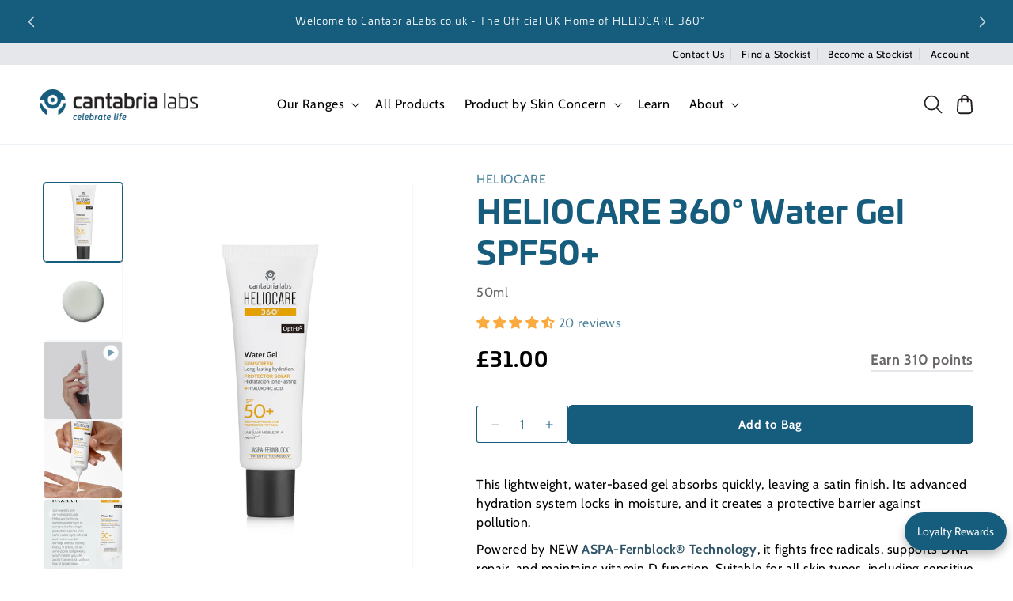

--- FILE ---
content_type: text/css
request_url: https://cantabrialabs.co.uk/cdn/shop/t/4/assets/app.css?v=106659918905313993851758120650
body_size: 3918
content:
h1,h2,h3.inline-richtext,.h0,.h1,.h2,.h3,.h4,.hxl,.badge,.button,.jdgm-rev-widg__title{font-weight:700!important}.page-title.h0{text-align:center}.full-unstyled-link:hover{text-decoration:none!important}ul,ol{padding-top:16px!important;padding-bottom:16px!important}.link.animate-arrow{display:flex;align-items:center}.rich-text__text{--tw-text-opacity: 1;color:rgb(35 31 32 / var(--tw-text-opacity))}svg.icon.icon-arrow path{stroke-width:3px}.header__inline-menu .link{font-size:1.6rem!important}a.mega-menu__link.mega-menu__link--level-2{font-weight:700!important;--tw-text-opacity: 1;color:rgb(35 31 32 / var(--tw-text-opacity));font-size:1.8rem!important}.menu-link__with-image span.caption{--tw-text-opacity: 1;color:rgb(35 31 32 / var(--tw-text-opacity))}li.menu-link__with-image{margin-right:1rem}li.menu-link__without-image{padding-left:4rem;padding-right:4rem}.header__icon .icon.icon-search{width:2.8rem;height:2.8rem}.header__icon--search{margin-right:1rem}@media (min-width: 750px){.modal__content{background-color:transparent!important}}.multicolumn-card.content-container{display:flex;height:100%;flex-direction:column}.multicolumn-card__info{padding-left:0!important;padding-right:0!important}.multicolumn-card.content-container .multicolumn-card__info{display:flex;height:100%;flex-direction:column}.background-none .multicolumn-card__image-wrapper+.multicolumn-card__info{padding-top:.5rem!important}.multicolumn-card.content-container .multicolumn-card__info .link__wrapper{margin-top:auto}.multicolumn .title{text-align:center}.multicolumn.background-primary .rte{margin-left:1em;margin-right:1em}form#bh-sl-user-location button#scapl-geocode-btn{border-top-left-radius:0;border-bottom-left-radius:0;border-width:2px;border-style:solid;--tw-border-opacity: 1;border-color:rgb(209 213 219 / var(--tw-border-opacity));color:#0d374b;background-color:transparent!important;border-color:#231f20;margin-top:0!important}form#bh-sl-user-location button{height:46px}#bh-sl-address{border-width:1px;padding:.5rem}.bh-sl-container #page-header{display:none}.bh-sl-form-container{border-width:0px}.bh-sl-form-container #scasl-tab-radius{padding:0}@media (min-width: 750px){#scasl-app-container{padding-left:6rem;padding-right:6rem}}.scasl-see-more-content{display:flex;width:100%}.scasl-see-more-content>:not([hidden])~:not([hidden]){--tw-space-x-reverse: 0;margin-right:calc(1rem * var(--tw-space-x-reverse));margin-left:calc(1rem * calc(1 - var(--tw-space-x-reverse)))}.scasl-address-wrap{display:flex;width:100%}input#bh-sl-address{width:90%!important;border-top-right-radius:0;border-bottom-right-radius:0}select#scasl-lengthUnit,select#scasl-radius-container,input#bh-sl-address{border-color:#231f20;border-width:1px}form#bh-sl-user-location .scasl-search-btn{border-width:0px;padding:0}.bh-sl-filters-container{display:flex;flex-direction:column;justify-content:center;padding-left:3rem;padding-top:1rem}.bh-sl-filters-container label{display:none}.permission-error{display:none!important}.jdgm-rev-widg__header{padding-top:2rem}.jdgm-rev-widg__title{padding-bottom:2rem}.jdgm-all-reviews-rating-wrapper{padding-top:1rem!important;padding-bottom:1rem!important}.jdgm-carousel-number-of-reviews{padding-top:1rem!important;font-weight:700!important;--tw-text-opacity: 1 !important;color:rgb(0 0 0 / var(--tw-text-opacity))!important}.jdgm-carousel-item__review-body,.jdgm-carousel-item__review-rating,.jdgm-carousel-item__review-title,.jdgm-carousel-item__reviewer-name{text-align:left}.jdgm-carousel-item__review-rating{margin-bottom:2rem!important}.jdgm-rev__media{display:none!important;height:0px!important}.jdgm-carousel-item__reviewer-name.jdgm-ellipsis{--tw-text-opacity: 1 !important;color:rgb(0 0 0 / var(--tw-text-opacity))!important;font-weight:700!important}.jdgm-row-readmore{display:none!important}.jdgm-rev-carousel .jdgm-rev{--tw-shadow: 0 0 #0000 !important;--tw-shadow-colored: 0 0 #0000 !important;box-shadow:var(--tw-ring-offset-shadow, 0 0 #0000),var(--tw-ring-shadow, 0 0 #0000),var(--tw-shadow)!important}.jdgm-write-rev-link{border-radius:.375rem!important}.footer-block.grid__item a,.footer__copyright{--tw-text-opacity: 1 !important;color:rgb(255 255 255 / var(--tw-text-opacity))!important;opacity:1!important}@media (min-width: 750px){.footer__copyright,.footer__payment{margin-top:0!important}.footer__social,.footer__payment,.footer__copyright{display:flex;height:100%;align-items:center}}.toggle-menu{cursor:pointer;border-style:none;background-color:transparent}.toggle-menu svg{--tw-text-opacity: 1;color:rgb(55 65 81 / var(--tw-text-opacity))}.footer-block.grid__item{border-bottom-width:1px}@media (min-width: 750px){.footer-block.grid__item{border-width:0px}}.footer__bottom{display:flex;width:100%;flex-direction:column;justify-content:flex-start}@media (min-width: 750px){.footer__bottom{flex-direction:row;align-items:center;justify-content:space-between}}.footer__content-bottom{border-color:transparent!important}@media (min-width: 750px){.footer__content-bottom{--tw-border-opacity: 1 !important;border-color:rgb(255 255 255 / var(--tw-border-opacity))!important}}.footer__content-top.page-width{padding-left:32px;padding-right:32px;padding-bottom:0}@media (min-width: 750px){.footer__content-top.page-width{padding-left:5rem;padding-right:5rem;padding-bottom:5rem}}.footer__blocks-wrapper.grid{margin-bottom:0}@media (min-width: 750px){.footer__blocks-wrapper.grid{margin-bottom:2rem}}.footer-block.grid__item{margin-top:3rem!important;margin-bottom:3rem!important}@media (min-width: 750px){.banner__box.content-container--full-width-mobile{width:50%}}.image-with-text__text-item.grid__item{margin-top:auto;margin-bottom:auto}.subtitle{color:#165c7d!important}.multicolumn .title-wrapper-with-link{justify-content:center}.slider-buttons{display:flex;gap:1rem;padding-top:2rem;padding-bottom:2rem}.slider-buttons button.slider-button{border-radius:.375rem;--tw-bg-opacity: 1;background-color:rgb(208 222 229 / var(--tw-bg-opacity));padding:1rem}.slider-buttons button svg{width:1.5rem!important;height:1.5rem!important}.pagination__item,.pagination__item.link{border-radius:.375rem;border-width:1px;border-style:solid;--tw-border-opacity: 1;border-color:rgb(209 213 219 / var(--tw-border-opacity));padding:1rem}a.pagination__item-arrow{border-radius:.375rem;--tw-bg-opacity: 1;background-color:rgb(208 222 229 / var(--tw-bg-opacity));padding:1rem}.pagination__item--current{--tw-bg-opacity: 1 !important;background-color:rgb(142 194 201 / var(--tw-bg-opacity))!important}.pagination__item--current:after{background-color:transparent!important}.jdgm-carousel__arrows{padding-top:4rem}.jdgm-carousel-wrapper{padding-bottom:0!important}.product-card-wrapper .card__information{display:flex;height:100%;flex-direction:column;justify-content:space-between}.collection__title{text-align:center}.card__heading{gap:1rem}.product-title{margin-bottom:1rem}.ingredient__accordion-content p:last-child{padding-bottom:2rem}.alpha-list-group{list-style-type:none;display:grid;gap:4rem}@media (min-width: 750px){.alpha-list-group{grid-template-columns:repeat(auto-fill,minmax(400px,1fr))}}.ingredient__search{margin:auto}@media (min-width: 750px){.ingredient__search{width:50%}}.character-element{cursor:pointer}.character-element:hover{text-decoration:underline!important}.alpha-list-heading{font-size:3.2rem;font-weight:700}.ingredient-card{display:flex;height:100%;flex-direction:column;--tw-text-opacity: 1;color:rgb(35 31 32 / var(--tw-text-opacity))}.ingredients-card__benefits{margin-top:auto}.ingredients-card__benefits h4{margin-top:1rem;margin-bottom:1rem}.ingredients-card__benefits li{display:inline}.ingredients-card__used-in--products{position:relative}.ingredients-card__used-in--products .link{margin-right:.25rem}.ingredient-card__title{margin-bottom:1rem}.slideshow__controls{border-style:none!important}ul.collection-list .card__information,ul.collection-list .card__content{padding-left:0!important;padding-right:0!important}:is(.metafield-rich_text_field,.article-template,.shopify-policy__container) h1,:is(.metafield-rich_text_field,.article-template,.shopify-policy__container) h2,:is(.metafield-rich_text_field,.article-template,.shopify-policy__container) h3,:is(.metafield-rich_text_field,.article-template,.shopify-policy__container) h4,:is(.metafield-rich_text_field,.article-template,.shopify-policy__container) h5,:is(.metafield-rich_text_field,.article-template,.shopify-policy__container) blockquote,:is(.metafield-rich_text_field,.article-template,.shopify-policy__container) .embed-container{margin-bottom:2rem}:is(.metafield-rich_text_field,.article-template,.shopify-policy__container) h1,:is(.metafield-rich_text_field,.article-template,.shopify-policy__container) h2,:is(.metafield-rich_text_field,.article-template,.shopify-policy__container) h3,:is(.metafield-rich_text_field,.article-template,.shopify-policy__container) h4,:is(.metafield-rich_text_field,.article-template,.shopify-policy__container) h5{font-weight:700}:is(.metafield-rich_text_field,.article-template,.shopify-policy__container) p,:is(.metafield-rich_text_field,.article-template,.shopify-policy__container) li{margin-bottom:1rem}:is(.metafield-rich_text_field,.article-template,.shopify-policy__container) ul,:is(.metafield-rich_text_field,.article-template,.shopify-policy__container) ol{--tw-text-opacity: 1;color:rgb(0 0 0 / var(--tw-text-opacity))}:is(.metafield-rich_text_field,.article-template,.shopify-policy__container) blockquote,:is(.metafield-rich_text_field,.article-template,.shopify-policy__container) .embed-container{margin-top:1rem}.article-template h2,.article-template h3,.article-template h4{margin-top:3rem}.article-template h3,.article-template .h3{font-size:1.875rem;line-height:2.25rem}@media (min-width: 750px){.article-template h3,.article-template .h3{font-size:2.25rem;line-height:2.5rem}}.rte h1,.rte h2,.rte h3,.rte h4,.rte h5{margin-bottom:1rem}.rte li{--tw-text-opacity: 1;color:rgb(35 31 32 / var(--tw-text-opacity))}.rte p{margin-bottom:1rem}.rte img{border-style:none!important;display:inline-block!important;padding-top:4rem;padding-bottom:4rem}.article-template__back{display:none}.cl-article-card .media{background-color:transparent!important}.shopify-policy__container{margin-bottom:8rem;padding-top:2rem}.collection-hero__title{font-weight:700}.h4.accordion__title{font-size:24px}.h4.accordion__title,.accordion__content{--tw-text-opacity: 1;color:rgb(0 0 0 / var(--tw-text-opacity));padding:0!important}.ingredients__accordion-content h3{font-weight:700}.collapsible-content .accordion__content{padding-top:2rem!important;padding-bottom:2rem!important}.accordion{border-top:none!important}.ingredient__accordion span.metafield-multi_line_text_field{font-size:1.25rem!important;line-height:1.75rem!important}.Avada-PointsCalculator__Container{border-bottom-width:2px;font-weight:700}@media (min-width: 750px){.cl-product__media{display:flex!important;flex-direction:row!important}.cl-slider-media{width:75%}}.cl-slider-media{order:2}@media (min-width: 750px){.cl-thumbnail-slider{width:25%;justify-content:flex-start}.cl-thumbnail-slider .thumbnail-list{flex-direction:column;justify-content:flex-start}}.product-form__input--pill--shade{display:flex}.product-form__input--pill--shade label{display:flex;align-items:center}.product-form__input--pill--shade input[type=radio]+label{border-style:none!important}.product-form__input--pill--shade input[type=radio]:checked+label{background-color:transparent!important;--tw-text-opacity: 1 !important;color:rgb(0 0 0 / var(--tw-text-opacity))!important}.product-form__input--pill--shade input[type=radio]+label{margin:0!important;display:flex!important;flex-direction:row!important;padding:0!important}.product-form__input--pill--shade input[type=radio]+label span{margin-right:1rem}.product-form__input--pill--shade input[type=radio]:checked+label span.cl-swatch{border-width:2px;--tw-border-opacity: 1;border-color:rgb(0 0 0 / var(--tw-border-opacity))}span.cl-swatch{display:block;height:4rem;width:4rem;border-radius:.375rem}.collection-hero__description{--tw-text-opacity: 1;color:rgb(35 31 32 / var(--tw-text-opacity))}.newsletter__wrapper{gap:2rem}@media (min-width: 750px){.newsletter__wrapper{display:flex}}.newsletter__wrapper .newsletter__left{text-align:left}@media (min-width: 750px){.newsletter__wrapper .newsletter__left{flex-basis:50%}}@media (min-width: 990px){.newsletter__wrapper .newsletter__left{padding-left:16rem}}.newsletter__wrapper .newsletter__right{align-items:flex-start;text-align:left}@media (min-width: 750px){.newsletter__wrapper .newsletter__right{flex-basis:50%}}.newsletter__wrapper .newsletter__right .newsletter-form{margin:0!important}.newsletter-form__field-wrapper .field__input{--tw-bg-opacity: 1 !important;background-color:rgb(255 255 255 / var(--tw-bg-opacity))!important}.newsletter-form__field-wrapper .button{width:100%!important;--tw-bg-opacity: 1 !important;background-color:rgb(0 0 0 / var(--tw-bg-opacity))!important}.newsletter__wrapper>*+*{margin:0!important}.newsletter__right label{margin-bottom:.25rem;font-weight:700;--tw-text-opacity: 1;color:rgb(0 0 0 / var(--tw-text-opacity))}.cl-collage-page-width{padding-left:2rem;padding-right:2rem}@media (min-width: 750px){.cl-collage-page-width{padding-left:10%;padding-right:10%}}@media (min-width: 1440px){.cl-collage-page-width{padding-left:22%;padding-right:22%}}.cl-collage .card__information{padding-bottom:0!important}.field__input:focus{padding-top:0!important;padding-bottom:0!important}.newsletter__right button:after{--tw-shadow: 0 0 #0000 !important;--tw-shadow-colored: 0 0 #0000 !important;box-shadow:var(--tw-ring-offset-shadow, 0 0 #0000),var(--tw-ring-shadow, 0 0 #0000),var(--tw-shadow)!important}.contact__button{display:flex;justify-content:center}.globo-form-control input,.globo-form-control textarea,.globo-form-control select{border-width:2px!important;border-style:solid!important;--tw-border-opacity: 1 !important;border-color:rgb(0 0 0 / var(--tw-border-opacity))!important;background-color:transparent!important}.globo-form-control input,.globo-form-control select{height:50px}.globo-form-control .label-content,.globo-form-control .checkbox-wrapper .checkbox-label{font-weight:700!important}.globo-form-control label{font-size:1.5rem!important;line-height:2rem!important}.globo-form-control .gfb__rating-stars fieldset label{max-width:60px}.globo-form-control .gfb__rating-stars fieldset{justify-content:center!important}@media screen and (min-width: 750px){.cl-related-grid-4{justify-content:center}.grid.product-grid.contains-card.contains-card--product:not(.grid.product-grid.contains-card.contains-card--product.slider.slider--desktop){justify-content:center}}.product-range__link{margin-right:1rem}/*! tailwindcss v3.4.11 | MIT License | https://tailwindcss.com*/*,:before,:after{box-sizing:border-box;border-width:0;border-style:solid;border-color:#e5e7eb}:before,:after{--tw-content: ""}html,:host{line-height:1.5;-webkit-text-size-adjust:100%;-moz-tab-size:4;-o-tab-size:4;tab-size:4;font-family:ui-sans-serif,system-ui,sans-serif,"Apple Color Emoji","Segoe UI Emoji",Segoe UI Symbol,"Noto Color Emoji";font-feature-settings:normal;font-variation-settings:normal;-webkit-tap-highlight-color:transparent}body{margin:0;line-height:inherit}hr{height:0;color:inherit;border-top-width:1px}abbr:where([title]){-webkit-text-decoration:underline dotted;text-decoration:underline dotted}h1,h2,h3,h4,h5,h6{font-size:inherit;font-weight:inherit}a{color:inherit;text-decoration:inherit}b,strong{font-weight:bolder}code,kbd,samp,pre{font-family:ui-monospace,SFMono-Regular,Menlo,Monaco,Consolas,Liberation Mono,Courier New,monospace;font-feature-settings:normal;font-variation-settings:normal;font-size:1em}small{font-size:80%}sub,sup{font-size:75%;line-height:0;position:relative;vertical-align:baseline}sub{bottom:-.25em}sup{top:-.5em}table{text-indent:0;border-color:inherit;border-collapse:collapse}button,input,optgroup,select,textarea{font-family:inherit;font-feature-settings:inherit;font-variation-settings:inherit;font-size:100%;font-weight:inherit;line-height:inherit;letter-spacing:inherit;color:inherit;margin:0;padding:0}button,select{text-transform:none}button,input:where([type=button]),input:where([type=reset]),input:where([type=submit]){-webkit-appearance:button;background-color:transparent;background-image:none}:-moz-focusring{outline:auto}:-moz-ui-invalid{box-shadow:none}progress{vertical-align:baseline}::-webkit-inner-spin-button,::-webkit-outer-spin-button{height:auto}[type=search]{-webkit-appearance:textfield;outline-offset:-2px}::-webkit-search-decoration{-webkit-appearance:none}::-webkit-file-upload-button{-webkit-appearance:button;font:inherit}summary{display:list-item}blockquote,dl,dd,h1,h2,h3,h4,h5,h6,hr,figure,p,pre{margin:0}fieldset{margin:0;padding:0}legend{padding:0}ol,ul,menu{list-style:none;margin:0;padding:0}dialog{padding:0}textarea{resize:vertical}input::-moz-placeholder,textarea::-moz-placeholder{opacity:1;color:#9ca3af}input:-ms-input-placeholder,textarea:-ms-input-placeholder{opacity:1;color:#9ca3af}input::placeholder,textarea::placeholder{opacity:1;color:#9ca3af}button,[role=button]{cursor:pointer}:disabled{cursor:default}img,svg,video,canvas,audio,iframe,embed,object{display:block;vertical-align:middle}img,video{max-width:100%;height:auto}[hidden]{display:none}ul,ol{list-style:revert}*,:before,:after{--tw-border-spacing-x: 0;--tw-border-spacing-y: 0;--tw-translate-x: 0;--tw-translate-y: 0;--tw-rotate: 0;--tw-skew-x: 0;--tw-skew-y: 0;--tw-scale-x: 1;--tw-scale-y: 1;--tw-pan-x: ;--tw-pan-y: ;--tw-pinch-zoom: ;--tw-scroll-snap-strictness: proximity;--tw-gradient-from-position: ;--tw-gradient-via-position: ;--tw-gradient-to-position: ;--tw-ordinal: ;--tw-slashed-zero: ;--tw-numeric-figure: ;--tw-numeric-spacing: ;--tw-numeric-fraction: ;--tw-ring-inset: ;--tw-ring-offset-width: 0px;--tw-ring-offset-color: #fff;--tw-ring-color: rgb(59 130 246 / .5);--tw-ring-offset-shadow: 0 0 #0000;--tw-ring-shadow: 0 0 #0000;--tw-shadow: 0 0 #0000;--tw-shadow-colored: 0 0 #0000;--tw-blur: ;--tw-brightness: ;--tw-contrast: ;--tw-grayscale: ;--tw-hue-rotate: ;--tw-invert: ;--tw-saturate: ;--tw-sepia: ;--tw-drop-shadow: ;--tw-backdrop-blur: ;--tw-backdrop-brightness: ;--tw-backdrop-contrast: ;--tw-backdrop-grayscale: ;--tw-backdrop-hue-rotate: ;--tw-backdrop-invert: ;--tw-backdrop-opacity: ;--tw-backdrop-saturate: ;--tw-backdrop-sepia: ;--tw-contain-size: ;--tw-contain-layout: ;--tw-contain-paint: ;--tw-contain-style: }::-webkit-backdrop{--tw-border-spacing-x: 0;--tw-border-spacing-y: 0;--tw-translate-x: 0;--tw-translate-y: 0;--tw-rotate: 0;--tw-skew-x: 0;--tw-skew-y: 0;--tw-scale-x: 1;--tw-scale-y: 1;--tw-pan-x: ;--tw-pan-y: ;--tw-pinch-zoom: ;--tw-scroll-snap-strictness: proximity;--tw-gradient-from-position: ;--tw-gradient-via-position: ;--tw-gradient-to-position: ;--tw-ordinal: ;--tw-slashed-zero: ;--tw-numeric-figure: ;--tw-numeric-spacing: ;--tw-numeric-fraction: ;--tw-ring-inset: ;--tw-ring-offset-width: 0px;--tw-ring-offset-color: #fff;--tw-ring-color: rgb(59 130 246 / .5);--tw-ring-offset-shadow: 0 0 #0000;--tw-ring-shadow: 0 0 #0000;--tw-shadow: 0 0 #0000;--tw-shadow-colored: 0 0 #0000;--tw-blur: ;--tw-brightness: ;--tw-contrast: ;--tw-grayscale: ;--tw-hue-rotate: ;--tw-invert: ;--tw-saturate: ;--tw-sepia: ;--tw-drop-shadow: ;--tw-backdrop-blur: ;--tw-backdrop-brightness: ;--tw-backdrop-contrast: ;--tw-backdrop-grayscale: ;--tw-backdrop-hue-rotate: ;--tw-backdrop-invert: ;--tw-backdrop-opacity: ;--tw-backdrop-saturate: ;--tw-backdrop-sepia: ;--tw-contain-size: ;--tw-contain-layout: ;--tw-contain-paint: ;--tw-contain-style: }::backdrop{--tw-border-spacing-x: 0;--tw-border-spacing-y: 0;--tw-translate-x: 0;--tw-translate-y: 0;--tw-rotate: 0;--tw-skew-x: 0;--tw-skew-y: 0;--tw-scale-x: 1;--tw-scale-y: 1;--tw-pan-x: ;--tw-pan-y: ;--tw-pinch-zoom: ;--tw-scroll-snap-strictness: proximity;--tw-gradient-from-position: ;--tw-gradient-via-position: ;--tw-gradient-to-position: ;--tw-ordinal: ;--tw-slashed-zero: ;--tw-numeric-figure: ;--tw-numeric-spacing: ;--tw-numeric-fraction: ;--tw-ring-inset: ;--tw-ring-offset-width: 0px;--tw-ring-offset-color: #fff;--tw-ring-color: rgb(59 130 246 / .5);--tw-ring-offset-shadow: 0 0 #0000;--tw-ring-shadow: 0 0 #0000;--tw-shadow: 0 0 #0000;--tw-shadow-colored: 0 0 #0000;--tw-blur: ;--tw-brightness: ;--tw-contrast: ;--tw-grayscale: ;--tw-hue-rotate: ;--tw-invert: ;--tw-saturate: ;--tw-sepia: ;--tw-drop-shadow: ;--tw-backdrop-blur: ;--tw-backdrop-brightness: ;--tw-backdrop-contrast: ;--tw-backdrop-grayscale: ;--tw-backdrop-hue-rotate: ;--tw-backdrop-invert: ;--tw-backdrop-opacity: ;--tw-backdrop-saturate: ;--tw-backdrop-sepia: ;--tw-contain-size: ;--tw-contain-layout: ;--tw-contain-paint: ;--tw-contain-style: }.twcss-col-span-2{grid-column:span 2 / span 2!important}.twcss-m-auto{margin:auto!important}.twcss-mx-1{margin-left:.25rem!important;margin-right:.25rem!important}.twcss-mx-2{margin-left:.5rem!important;margin-right:.5rem!important}.twcss-my-8{margin-top:2rem!important;margin-bottom:2rem!important}.twcss-mb-4{margin-bottom:1rem!important}.twcss-mb-6{margin-bottom:1.5rem!important}.twcss-mb-8{margin-bottom:2rem!important}.twcss-ml-8{margin-left:2rem!important}.twcss-mr-1{margin-right:.25rem!important}.twcss-mt-0{margin-top:0!important}.twcss-mt-6{margin-top:1.5rem!important}.twcss-mt-8{margin-top:2rem!important}.twcss-inline-block{display:inline-block!important}.twcss-flex{display:flex!important}.twcss-grid{display:grid!important}.twcss-hidden{display:none!important}.twcss-w-full{width:100%!important}.twcss-max-w-\[1440px\]{max-width:1440px!important}.twcss-max-w-\[320px\]{max-width:320px!important}.twcss-max-w-\[768px\]{max-width:768px!important}.twcss-flex-1{flex:1 1 0%!important}.twcss-list-none{list-style-type:none!important}.twcss-grid-cols-1{grid-template-columns:repeat(1,minmax(0,1fr))!important}.twcss-items-start{align-items:flex-start!important}.twcss-items-end{align-items:flex-end!important}.twcss-items-center{align-items:center!important}.twcss-justify-end{justify-content:flex-end!important}.twcss-justify-center{justify-content:center!important}.twcss-justify-between{justify-content:space-between!important}.twcss-gap-4{gap:1rem!important}.twcss-gap-8{gap:2rem!important}.twcss-overflow-x-auto{overflow-x:auto!important}.twcss-whitespace-nowrap{white-space:nowrap!important}.twcss-rounded-xl{border-radius:.75rem!important}.twcss-border-r{border-right-width:1px!important}.twcss-border-gray-300{--tw-border-opacity: 1 !important;border-color:rgb(209 213 219 / var(--tw-border-opacity))!important}.twcss-bg-black{--tw-bg-opacity: 1 !important;background-color:rgb(0 0 0 / var(--tw-bg-opacity))!important}.twcss-bg-gray-200{--tw-bg-opacity: 1 !important;background-color:rgb(229 231 235 / var(--tw-bg-opacity))!important}.twcss-p-0{padding:0!important}.twcss-px-20{padding-left:5rem!important;padding-right:5rem!important}.twcss-py-2{padding-top:.5rem!important;padding-bottom:.5rem!important}.twcss-py-4{padding-top:1rem!important;padding-bottom:1rem!important}.twcss-py-\[28px\]{padding-top:28px!important;padding-bottom:28px!important}.twcss-pb-4{padding-bottom:1rem!important}.twcss-pb-8{padding-bottom:2rem!important}.twcss-pr-2{padding-right:.5rem!important}.twcss-pr-3{padding-right:.75rem!important}.twcss-pt-8{padding-top:2rem!important}.twcss-text-center{text-align:center!important}.twcss-text-right{text-align:right!important}.twcss-text-2xl{font-size:1.5rem!important;line-height:2rem!important}.twcss-text-base{font-size:1rem!important;line-height:1.5rem!important}.twcss-text-lg{font-size:1.125rem!important;line-height:1.75rem!important}.twcss-text-xl{font-size:1.25rem!important;line-height:1.75rem!important}.twcss-font-bold{font-weight:700!important}.twcss-normal-case{text-transform:none!important}.twcss-italic{font-style:italic!important}.twcss-leading-3{line-height:.75rem!important}.twcss-text-\[\#666\]{--tw-text-opacity: 1 !important;color:rgb(102 102 102 / var(--tw-text-opacity))!important}.twcss-text-black{--tw-text-opacity: 1 !important;color:rgb(0 0 0 / var(--tw-text-opacity))!important}.twcss-underline{-webkit-text-decoration-line:underline!important;text-decoration-line:underline!important}.twcss-antialiased{-webkit-font-smoothing:antialiased!important;-moz-osx-font-smoothing:grayscale!important}.before\:twcss-shadow-none:before{content:var(--tw-content)!important;--tw-shadow: 0 0 #0000 !important;--tw-shadow-colored: 0 0 #0000 !important;box-shadow:var(--tw-ring-offset-shadow, 0 0 #0000),var(--tw-ring-shadow, 0 0 #0000),var(--tw-shadow)!important}.after\:twcss-shadow-none:after{content:var(--tw-content)!important;--tw-shadow: 0 0 #0000 !important;--tw-shadow-colored: 0 0 #0000 !important;box-shadow:var(--tw-ring-offset-shadow, 0 0 #0000),var(--tw-ring-shadow, 0 0 #0000),var(--tw-shadow)!important}.hover\:twcss-opacity-75:hover{opacity:.75!important}@media (min-width: 750px){.md\:twcss-mx-2{margin-left:.5rem!important;margin-right:.5rem!important}.md\:twcss-block{display:block!important}.md\:twcss-hidden{display:none!important}.md\:twcss-min-h-\[46\.8px\]{min-height:46.8px!important}.md\:twcss-auto-rows-fr{grid-auto-rows:minmax(0,1fr)!important}.md\:twcss-grid-cols-2{grid-template-columns:repeat(2,minmax(0,1fr))!important}.md\:twcss-pb-1{padding-bottom:.25rem!important}}@media (min-width: 990px){.lg\:twcss-mb-\[1px\]{margin-bottom:1px!important}}
/*# sourceMappingURL=/cdn/shop/t/4/assets/app.css.map?v=106659918905313993851758120650 */


--- FILE ---
content_type: text/css
request_url: https://cantabrialabs.co.uk/cdn/shop/t/4/assets/announcement-bar.css?v=157934967466685769631735033109
body_size: -747
content:
.announcement-bar svg {
  display: inline-block;
}

--- FILE ---
content_type: text/css
request_url: https://cantabrialabs.co.uk/cdn/shop/t/4/assets/component-sell-easy.css?v=19819707355601483561729158668
body_size: 267
content:
lb-product-page-cross-sell-ew .ppcse-card-lt-cont{display:flex;flex-wrap:wrap;justify-content:start;max-width:unset;background:none;width:100%}lb-product-page-cross-sell-ew .lb-upsell-product-page-card{margin:0 20px 0 0;display:flex;align-items:center;width:200px;position:relative}lb-product-page-cross-sell-ew lb-product-card{width:100%;height:100%}lb-product-page-cross-sell-ew .lb-spc-cont{min-width:100px;width:100%!important}lb-product-page-cross-sell-ew .lb-spc-body{width:100%;flex-direction:column;justify-content:space-between;align-items:center}lb-product-page-cross-sell-ew .ppcse-title{width:100%}lb-product-page-cross-sell-ew .ppcse-offer-desc{width:100%;color:#000;font-weight:600;margin-bottom:16px}lb-product-page-cross-sell-ew .lb-spc-details-cont{display:flex;flex-direction:column;justify-content:center;align-items:start}lb-product-page-cross-sell-ew .lb-spc-details-name{width:100%;text-overflow:unset;overflow:hidden;-webkit-line-clamp:1;text-align:start;font-weight:600;color:#165c7d}lb-product-page-cross-sell-ew .lb-spc-details-btm{order:1}lb-product-page-cross-sell-ew .lb-shared-variants-select{width:100%!important}lb-product-page-cross-sell-ew .lb-spc-details-checkbox-cont{padding:0;order:1}lb-product-page-cross-sell-ew .ppcse-card-plus{display:flex;font-size:30px;font-weight:100;margin-left:5px;top:42%;right:-17px;position:absolute}lb-product-page-cross-sell-ew .lb-spc-image-cont{width:100%!important;height:120px!important;margin:0!important}lb-product-page-cross-sell-ew .lb-spc-image{width:100%!important;height:100%!important;object-fit:contain}lb-product-page-cross-sell-ew .ppcse-card-tot-footer{display:flex;justify-content:space-between;align-items:center;max-width:unset;width:100%;flex-direction:row;color:#000}lb-product-page-cross-sell-ew .ppcse-card-tot div{display:flex;justify-content:center;gap:10px;align-items:center}lb-product-page-cross-sell-ew .ppcse-card-lt-cont .lb-spc-cont{padding:8px 6px}lb-product-page-cross-sell-ew .ppcse-card-tot-price .lb-upsell-money-2{font-size:20px;font-weight:600}lb-product-page-cross-sell-ew .lb-spc-details-variants{padding:4px;width:100%}lb-product-page-cross-sell-ew .lb-spc-details-price-wrap{display:flex;flex-wrap:wrap}lb-product-page-cross-sell-ew .lb-upsell-product-page-card .lb-spc-details-btm{width:100%;margin:0!important}lb-product-page-cross-sell-ew .lb-upsell-product-page-card .lb-spc-details-cont{padding-left:10px;margin:0}lb-product-page-cross-sell-ew .lb-upsell-product-page-card{position:relative!important}lb-product-page-cross-sell-ew .lb-spc-details-price-cont{order:2;width:100%;color:#000}lb-product-page-cross-sell-ew .ppcse-confirm-button-div{max-width:100%;width:230px}lb-product-page-cross-sell-ew .ppcse-card-tot-text{font-weight:600}lb-product-page-cross-sell-ew .lb-spc-details-variants{padding:4px 10px 4px 0}@media only screen and (max-width: 630px){lb-product-page-cross-sell-ew .lb-spc-image-cont{width:100%!important;height:120px!important}}@media only screen and (max-width: 530px){lb-product-page-cross-sell-ew .lb-spc-image-cont{height:100px!important}}@media only screen and (max-width: 1023px){lb-product-page-cross-sell-ew .lb-upsell-product-page-card{width:calc(80% - 20px)!important;display:flex!important;flex-direction:column!important;margin:0 10px!important}lb-product-page-cross-sell-ew .ppcse-card-plus{position:static!important;line-height:24px}lb-product-page-cross-sell-ew .ppcse-card-lt-cont{justify-content:center!important}lb-product-page-cross-sell-ew .ppcse-card-tot-price .lb-upsell-money-2{font-size:16px;font-weight:600}lb-product-page-cross-sell-ew .ppcse-card-tot-footer .ppcse-card-tot{margin:0 0 5px}lb-product-page-cross-sell-ew .lb-upsell-tot-btn{height:30px!important;padding:0!important;justify-content:center!important;align-items:center!important;display:flex!important}.ppcse-offer-desc,.ppcse-title{text-align:center!important}.ppcse-card-tot-footer{flex-direction:column!important}}@media only screen and (min-width: 1024px){lb-product-page-cross-sell-ew .ppcse-confirm-button-div{margin-left:18px}lb-product-page-cross-sell-ew .ppcse-card-tot-footer{justify-content:flex-start}lb-product-page-cross-sell-ew lb-product-card{display:flex}lb-product-page-cross-sell-ew .ppcse-card-lt-cont .lb-spc-cont{display:flex}lb-product-page-cross-sell-ew .lb-spc-details-checkbox-cont{margin-top:auto}lb-product-page-cross-sell-ew .lb-spc-details-price-cont{order:1}}.lb-upsell-ppa-title{display:none}lb-upsell-product-page-addon .lb-upsell-ppa-card-cont .lb-upsell-ppa-offer-desc{font-weight:600;color:#000}lb-upsell-product-page-addon .lb-upsell-ppa-card-cont .lb-spc-details-name{font-weight:600;color:#165c7d}.selleasy-block-product-addon{display:flex}@media only screen and (max-width: 1023px){.selleasy-block-product-addon{justify-content:center;text-align:center}}
/*# sourceMappingURL=/cdn/shop/t/4/assets/component-sell-easy.css.map?v=19819707355601483561729158668 */


--- FILE ---
content_type: text/css
request_url: https://cantabrialabs.co.uk/cdn/shop/t/4/assets/cl-component-discount-badge.css?v=127537273816133216841749199337
body_size: -108
content:
/** Shopify CDN: Minification failed

Line 29:21 Expected identifier but found bad string token
Line 29:22 Unterminated string token

**/
.discount-flex-container {
  display: flex;
  justify-content: flex-end;
  flex-direction: row;
}
.discount-badge-container {
  position: relative;
  top: 10%;
  left: 2%;
}
.discount-badge-short-text {
  background-color: #D0DEE5;
  color: #165c7d;
  border-radius: 50%;
  width: 100px;
  height: 100px;
  display: flex;
  justify-content: center;
  align-items: center;
  padding: 16px;
  font-size: 1.6rem;
  line-height: 1.8rem;
  text-align: center;"
}
.discount-container {
  position: relative!important;
  width: 35%;
  display: flex;
  flex-direction: column;
}
.discount-main-offer {
  text-align: center;
  flex-direction: column;
  background-color: #d0dee5;
  color: #457d97;
  margin-top: 1rem;
  display: block;
  text-align: center;
  padding: 0.75em 0.5em 0.5em; 
  font-size: 0.65em;
  line-height: 1.2em;
  border-radius: 4px;
}
.discount-text-emphasis {
  font-size: 1.2em;
  line-height: 1.2em;
  font-weight: bold;
}
.discount-text-emphasis-code {
  font-size: 1.3em;
  line-height: 1.4em;
  font-weight: bold;
  display: inline-block;
}
.discount-extra-offer {
  background-color: #457d97;
  color: #d0dee5;
  display: block;
  text-align: center;
  padding: 0.5em;
  font-size: 0.6em;
  line-height: 1.1em;
  border-radius: 0 0 4px 4px;
}
.free-gift-main-offer {
  background-color: #457d97;
  color: #d0dee5;
}
.remove-border-radius {
  border-radius: 4px 4px 0 0;
}
.product-media-container .discount-container {
  position: absolute !important;
  top: 0;
  right: 2%!important;
  width: 30%;
  z-index: 99;
}
.related-products .discount-container {
	width: 40%;
}
.flex-between {
  justify-content: space-between;
}
.new-product-badge {
    display: flex;
    justify-content: center;
    background-color: #e9e9e9;
    color: #575353;
    font-size: 0.7em;
    width: 60px!important;
}
@media screen and (min-width: 1280px) {
  .discount-badge-container {
    top: 25%;
    left: 10%;
  }
  .discount-flex-container {
    margin-left: 1em;
    margin-right: 1em;
  }
  .discount-container {
    width: 30%;
  }
  .product-media-container .discount-container {
    right: 5%!important;
    width: 30%!important;
  }
  .related-products .discount-container {
    width: 30%;
  }
  .discount-main-offer {
    width: 100%;
    font-size: 0.8em;
  }
  .discount-extra-offer {
    width: 100%;
    font-size: 0.75em;
  }
  slider-component .grid--5-col-desktop .discount-container {
	width: 35%;
  }
}
@media screen and (min-width: 1024px) {
  .new-product-badge {
    width: 65px!important;
  }
}
@media screen and (min-width: 425px) {
  .discount-flex-container {
    margin-left: 0.5em;
    margin-right: 0.5em;
  }
}
@media screen and (max-device-width: 767px) { 
  .discount-container {
    width: 40%;
  }
  .product-media-container .discount-main-offer,
  .product-media-container .discount-extra-offer {
      width: 80%;
    }
  .related-products .discount-container {
    width: 45%;
  }
  .related-products .discount-main-offer,
  .related-products .discount-extra-offer {
    width: 100%;
  }
}
@media screen and (max-device-width: 375px) {
  .discount-container {
    width: 45%!important;
  }
  .product-media-container .discount-container {
    width: 35%!important;
  }
  .discount-main-offer,
  .discount-extra-offer {
      width: 100%;
    }
}
.card__badge .badge{
  display: none !important;
}

--- FILE ---
content_type: application/x-javascript
request_url: https://cdn.roseperl.com/storelocator-prod/wtb/cantabria-labs-uk-1761916516.js?shop=cantabria-labs-uk.myshopify.com
body_size: 133279
content:
SCASLWtb={"locations":[{"id":17470310,"store_id":19620,"title":"Rejuvenate with Jackie Brown","description":"Skin Clinic","phone":"7794613309","email":"","fax":"","web":"https:\/\/jackiebrown.bookinbeautiful.com\/","tags":"Heliocare","schedule":"","store_image":"","secondary_image":"","marker_image":"","address":"Suite 5 Business Centre","country":"United Kingdom","state":"Aberdeenshire","city":"Fraserburgh","zipcode":"AB43 9TN","zoom":0,"latitude":"57.690631","longitude":"-2.003186","extrafield":"","status":1,"apply_to_type":1,"has_pf":0,"is_show_dealers":0,"shareable":0,"shareable_link":"https:\/\/www.google.com\/maps\/place\/?q=place_id:EiJTIEhhcmJvdXIgUmQsIEZyYXNlcmJ1cmdoIEFCNDMsIFVLIi4qLAoUChIJswWaLBmBhEgRVjKQVooh1VgSFAoSCdXXrmfYf4NIERGuLQCHc21y","created_at":"2024-09-06T14:03:02.000000Z","updated_at":"2025-01-08T12:12:23.000000Z","webdisplay":"jackiebrown.bookinbeautiful.com","priority":1,"address2":"South Harbour Road","date_override_status":0,"operating_hours":"","date_overrides":""},{"id":17470311,"store_id":19620,"title":"Bloom & Beauty Clinic","description":"Skin Clinic","phone":"07825 518926","email":"","fax":"","web":"","tags":"Heliocare","schedule":"","store_image":"","secondary_image":"","marker_image":"","address":"71C Viewfield Main Road","country":"United Kingdom","state":"Argyll & Bute","city":"Cardross","zipcode":"G82 5PX","zoom":null,"latitude":"55.9625713","longitude":"-4.652687","extrafield":"","status":1,"apply_to_type":1,"has_pf":0,"is_show_dealers":0,"shareable":0,"shareable_link":"","created_at":"2024-09-06T14:03:02.000000Z","updated_at":"2024-10-30T11:14:02.000000Z","webdisplay":"","priority":1,"address2":"","date_override_status":0,"operating_hours":"","date_overrides":""},{"id":17470312,"store_id":19620,"title":"The Skin Boutique","description":"Skin Clinic","phone":"7515287012","email":"","fax":"","web":"","tags":"Heliocare","schedule":"","store_image":"","secondary_image":"","marker_image":"","address":"Unit 3 ","country":"United Kingdom","state":"Armagh","city":"Hamiltonsbawn","zipcode":"BT60 1LP","zoom":null,"latitude":"54.3478426","longitude":"-6.6378745","extrafield":"","status":1,"apply_to_type":1,"has_pf":0,"is_show_dealers":0,"shareable":0,"shareable_link":"","created_at":"2024-09-06T14:03:03.000000Z","updated_at":"2024-10-30T11:14:02.000000Z","webdisplay":"","priority":1,"address2":"13 Main Street","date_override_status":0,"operating_hours":"","date_overrides":""},{"id":17470313,"store_id":19620,"title":"MW Skin Studio","description":"Skin Clinic","phone":"07428 710486","email":"","fax":"","web":"https:\/\/mwskinstudio.co.uk\/","tags":"Heliocare","schedule":"","store_image":"","secondary_image":"","marker_image":"","address":"1 Old Kirk Place","country":"United Kingdom","state":"Ayrshire","city":"Kilmarnock","zipcode":"KA3 1AD","zoom":null,"latitude":"55.6125759","longitude":"-4.4956936","extrafield":"","status":1,"apply_to_type":1,"has_pf":0,"is_show_dealers":0,"shareable":0,"shareable_link":"","created_at":"2024-09-06T14:03:03.000000Z","updated_at":"2025-01-08T12:12:24.000000Z","webdisplay":"mwskinstudio.co.uk","priority":1,"address2":"","date_override_status":0,"operating_hours":"","date_overrides":""},{"id":17470314,"store_id":19620,"title":"Quest Clinic","description":"Skin Clinic","phone":"07815 867719","email":"","fax":"","web":"https:\/\/questclinic.co.uk","tags":"Heliocare","schedule":"","store_image":"","secondary_image":"","marker_image":"","address":"28 Miller Road","country":"United Kingdom","state":"Ayrshire","city":"Ayr","zipcode":"KA7 2AY","zoom":null,"latitude":"55.458262","longitude":"-4.6314336","extrafield":"","status":1,"apply_to_type":1,"has_pf":0,"is_show_dealers":0,"shareable":0,"shareable_link":"","created_at":"2024-09-06T14:03:03.000000Z","updated_at":"2025-01-08T12:12:24.000000Z","webdisplay":"questclinic.co.uk","priority":1,"address2":"","date_override_status":0,"operating_hours":"","date_overrides":""},{"id":17470315,"store_id":19620,"title":"Riverbanks Wellness","description":"Skin Clinic","phone":"01582762877","email":"","fax":"","web":"https:\/\/riverbanksclinic.co.uk","tags":"Heliocare","schedule":"","store_image":"","secondary_image":"","marker_image":"","address":"Lower Harpenden Road","country":"United Kingdom","state":"Bedfordshire","city":"East Hyde","zipcode":"LU2 9QS","zoom":null,"latitude":"51.8431349","longitude":"-0.3644552","extrafield":"","status":1,"apply_to_type":1,"has_pf":0,"is_show_dealers":0,"shareable":0,"shareable_link":"","created_at":"2024-09-06T14:03:03.000000Z","updated_at":"2025-01-08T12:12:25.000000Z","webdisplay":"riverbanksclinic.co.uk","priority":1,"address2":"","date_override_status":0,"operating_hours":"","date_overrides":""},{"id":17470316,"store_id":19620,"title":"Leander Jayne Aesthetics","description":"Skin Clinic","phone":"07881704040","email":"","fax":"","web":"https:\/\/leanderjayneaesthetics.co.uk\/","tags":"Heliocare","schedule":"","store_image":"","secondary_image":"","marker_image":"","address":"90a Cemetery Road ","country":"United Kingdom","state":"Bedfordshire","city":"Dunstable","zipcode":"LU5 5DE","zoom":null,"latitude":"51.8995246","longitude":"-0.51825","extrafield":"","status":1,"apply_to_type":1,"has_pf":0,"is_show_dealers":0,"shareable":0,"shareable_link":"","created_at":"2024-09-06T14:03:04.000000Z","updated_at":"2025-01-08T12:12:23.000000Z","webdisplay":"leanderjayneaesthetics.co.uk","priority":1,"address2":"Houghton Regis","date_override_status":0,"operating_hours":"","date_overrides":""},{"id":17470317,"store_id":19620,"title":"Infinite Beauty Therapy Ltd","description":"Skin Clinic","phone":"07971401243","email":"","fax":"","web":"","tags":"Heliocare","schedule":"","store_image":"","secondary_image":"","marker_image":"","address":"11 High Street","country":"United Kingdom","state":"Bedfordshire","city":"Kempston","zipcode":"MK42 7BT","zoom":null,"latitude":"52.1158698","longitude":"-0.5005925","extrafield":"","status":1,"apply_to_type":1,"has_pf":0,"is_show_dealers":0,"shareable":0,"shareable_link":"","created_at":"2024-09-06T14:03:04.000000Z","updated_at":"2025-01-08T12:12:51.000000Z","webdisplay":"","priority":1,"address2":"","date_override_status":0,"operating_hours":"","date_overrides":""},{"id":17470318,"store_id":19620,"title":"Clarity Cosmetics","description":"Skin Clinic","phone":"07815 069 852","email":"","fax":"","web":"https:\/\/claritycosmetics.co.uk","tags":"Heliocare","schedule":"","store_image":"","secondary_image":"","marker_image":"","address":"24 Conway Crescent","country":"United Kingdom","state":"Bedfordshire","city":"Bedford","zipcode":"MK41 7BW","zoom":null,"latitude":"52.1569899","longitude":"-0.4606757","extrafield":"","status":1,"apply_to_type":1,"has_pf":0,"is_show_dealers":0,"shareable":0,"shareable_link":"","created_at":"2024-09-06T14:03:04.000000Z","updated_at":"2025-01-08T12:12:21.000000Z","webdisplay":"claritycosmetics.co.uk","priority":1,"address2":"","date_override_status":0,"operating_hours":"","date_overrides":""},{"id":17470319,"store_id":19620,"title":"Faciology","description":"Skin Clinic","phone":"07525 785544","email":"","fax":"","web":"","tags":"Heliocare","schedule":"","store_image":"","secondary_image":"","marker_image":"","address":"41 High Street","country":"United Kingdom","state":"Berkshire","city":"Windsor","zipcode":"SL4 6BD","zoom":null,"latitude":"51.4826626","longitude":"-0.6077078","extrafield":"","status":1,"apply_to_type":1,"has_pf":0,"is_show_dealers":0,"shareable":0,"shareable_link":"","created_at":"2024-09-06T14:03:05.000000Z","updated_at":"2024-10-30T11:14:02.000000Z","webdisplay":"","priority":1,"address2":"Eton","date_override_status":0,"operating_hours":"","date_overrides":""},{"id":17470320,"store_id":19620,"title":"Aspire Medical Group Ltd","description":"Skin Clinic","phone":"0118 9313575","email":"","fax":"","web":"https:\/\/aspireclinic.com\/","tags":"Heliocare","schedule":"","store_image":"","secondary_image":"","marker_image":"","address":"Level 3","country":"United Kingdom","state":"Berkshire","city":"Reading","zipcode":"RG2 0FL","zoom":null,"latitude":"51.4551201","longitude":"-0.9787475","extrafield":"","status":1,"apply_to_type":1,"has_pf":0,"is_show_dealers":0,"shareable":0,"shareable_link":"","created_at":"2024-09-06T14:03:05.000000Z","updated_at":"2025-01-08T12:12:20.000000Z","webdisplay":"aspireclinic.com","priority":1,"address2":"Madejski Complex","date_override_status":0,"operating_hours":"","date_overrides":""},{"id":17470321,"store_id":19620,"title":"The Aesthetics Medical Group Ltd","description":"Skin Clinic","phone":"0118 348 9222","email":"","fax":"","web":"https:\/\/aestheticsmedicalgroup.co.uk\/","tags":"Heliocare","schedule":"","store_image":"","secondary_image":"","marker_image":"","address":"Suite 8 Wyvols Court Business Centre","country":"United Kingdom","state":"Berkshire","city":"Reading","zipcode":"RG7 1WY","zoom":null,"latitude":"51.3782053","longitude":"-0.9652087","extrafield":"","status":1,"apply_to_type":1,"has_pf":0,"is_show_dealers":0,"shareable":0,"shareable_link":"","created_at":"2024-09-06T14:03:05.000000Z","updated_at":"2025-01-08T12:12:20.000000Z","webdisplay":"aestheticsmedicalgroup.co.uk","priority":1,"address2":"Basingstoke Road","date_override_status":0,"operating_hours":"","date_overrides":""},{"id":17470322,"store_id":19620,"title":"Complete Beauty by Nicola","description":"Skin Clinic","phone":"07540890099","email":"","fax":"","web":"https:\/\/completebeautybynicola.co.uk","tags":"Heliocare","schedule":"","store_image":"","secondary_image":"","marker_image":"","address":"3 Remembrance Road","country":"United Kingdom","state":"Berkshire","city":"Newbury","zipcode":"RG14 6AY","zoom":null,"latitude":"51.3965642","longitude":"-1.3355077","extrafield":"","status":1,"apply_to_type":1,"has_pf":0,"is_show_dealers":0,"shareable":0,"shareable_link":"","created_at":"2024-09-06T14:03:06.000000Z","updated_at":"2025-01-08T12:12:21.000000Z","webdisplay":"completebeautybynicola.co.uk","priority":1,"address2":"","date_override_status":0,"operating_hours":"","date_overrides":""},{"id":17470323,"store_id":19620,"title":"Andresa Aesthetics","description":"Skin Clinic","phone":"01635 800183","email":"","fax":"","web":"https:\/\/andresa.co.uk\/","tags":"Heliocare","schedule":"","store_image":"","secondary_image":"","marker_image":"","address":"Lower Wasing Barn","country":"United Kingdom","state":"Berkshire","city":"Aldermaston","zipcode":"RG7 4LY","zoom":null,"latitude":"51.3753555","longitude":"-1.1748776","extrafield":"","status":1,"apply_to_type":1,"has_pf":0,"is_show_dealers":0,"shareable":0,"shareable_link":"","created_at":"2024-09-06T14:03:06.000000Z","updated_at":"2025-01-08T12:12:20.000000Z","webdisplay":"andresa.co.uk","priority":1,"address2":"Wasing Lane","date_override_status":0,"operating_hours":"","date_overrides":""},{"id":17470324,"store_id":19620,"title":"Neverland Skincare","description":"Skin Clinic","phone":"07415 340531","email":"","fax":"","web":"https:\/\/neverlandskincare.co.uk\/","tags":"Heliocare","schedule":"","store_image":"","secondary_image":"","marker_image":"","address":"37 Sandy Lane","country":"United Kingdom","state":"Berkshire","city":"Wokingham","zipcode":"RG41 4SS","zoom":null,"latitude":"51.4041669","longitude":"-0.871708","extrafield":"","status":1,"apply_to_type":1,"has_pf":0,"is_show_dealers":0,"shareable":0,"shareable_link":"","created_at":"2024-09-06T14:03:06.000000Z","updated_at":"2025-01-08T12:12:24.000000Z","webdisplay":"neverlandskincare.co.uk","priority":1,"address2":"","date_override_status":0,"operating_hours":"","date_overrides":""},{"id":17470325,"store_id":19620,"title":"EOS Aesthetics Limited","description":"Skin Clinic","phone":"07515 872830","email":"","fax":"","web":"https:\/\/eosaesthetics.co.uk","tags":"Heliocare","schedule":"","store_image":"","secondary_image":"","marker_image":"","address":"1B Coworth Road (Clinic) ","country":"United Kingdom","state":"Berkshire","city":"Ascot","zipcode":"SL5 0NX","zoom":null,"latitude":"51.4005338","longitude":"-0.6322051","extrafield":"","status":1,"apply_to_type":1,"has_pf":0,"is_show_dealers":0,"shareable":0,"shareable_link":"","created_at":"2024-09-06T14:03:07.000000Z","updated_at":"2025-01-08T12:12:22.000000Z","webdisplay":"eosaesthetics.co.uk","priority":1,"address2":"Sunningdale","date_override_status":0,"operating_hours":"","date_overrides":""},{"id":17470326,"store_id":19620,"title":"Radiance Aesthetics","description":"Skin Clinic","phone":"07824396008","email":"","fax":"","web":"","tags":"Heliocare","schedule":"","store_image":"","secondary_image":"","marker_image":"","address":"4 Georgeham Road","country":"United Kingdom","state":"Berkshire","city":"Sandhurst","zipcode":"GU47 0YR","zoom":null,"latitude":"51.3558142","longitude":"-0.7872408","extrafield":"","status":1,"apply_to_type":1,"has_pf":0,"is_show_dealers":0,"shareable":0,"shareable_link":"","created_at":"2024-09-06T14:03:07.000000Z","updated_at":"2025-01-08T12:12:51.000000Z","webdisplay":"","priority":1,"address2":"Owlsmoor","date_override_status":0,"operating_hours":"","date_overrides":""},{"id":17470327,"store_id":19620,"title":"Make Up and Aesthetics by Jordan","description":"Skin Clinic","phone":"07738565809","email":"","fax":"","web":"","tags":"Heliocare,Biretix ","schedule":"","store_image":"","secondary_image":"","marker_image":"","address":"20 Kilbirnie Road","country":"United Kingdom","state":"","city":"Bristol","zipcode":"BS14 0HY","zoom":null,"latitude":"51.4027955","longitude":"-2.570118","extrafield":"","status":1,"apply_to_type":1,"has_pf":0,"is_show_dealers":0,"shareable":0,"shareable_link":"","created_at":"2024-09-06T14:03:07.000000Z","updated_at":"2025-01-08T12:12:51.000000Z","webdisplay":"","priority":1,"address2":"","date_override_status":0,"operating_hours":"","date_overrides":""},{"id":17470328,"store_id":19620,"title":"The Skin Specialist Nurse","description":"Skin Clinic","phone":"07793 889054","email":"","fax":"","web":"","tags":"Heliocare","schedule":"","store_image":"","secondary_image":"","marker_image":"","address":"Unit 7","country":"United Kingdom","state":"Buckinghamshire","city":"Stowe","zipcode":"MK18 5AB","zoom":null,"latitude":"52.0013327","longitude":"-0.99329","extrafield":"","status":1,"apply_to_type":1,"has_pf":0,"is_show_dealers":0,"shareable":0,"shareable_link":"","created_at":"2024-09-06T14:03:07.000000Z","updated_at":"2024-10-30T11:14:03.000000Z","webdisplay":"","priority":1,"address2":"Stowe Castle Business Park","date_override_status":0,"operating_hours":"","date_overrides":""},{"id":17470329,"store_id":19620,"title":"Pinch and Prod","description":"Skin Clinic","phone":"07702207365","email":"","fax":"","web":"https:\/\/pinchandprod.com\/","tags":"Heliocare","schedule":"","store_image":"","secondary_image":"","marker_image":"","address":"16 Penhale Close ","country":"United Kingdom","state":"Buckinghamshire","city":"Milton Keynes","zipcode":"MK4 3DZ","zoom":null,"latitude":"51.9975108","longitude":"-0.7832099","extrafield":"","status":1,"apply_to_type":1,"has_pf":0,"is_show_dealers":0,"shareable":0,"shareable_link":"","created_at":"2024-09-06T14:03:08.000000Z","updated_at":"2025-01-08T12:12:24.000000Z","webdisplay":"pinchandprod.com","priority":1,"address2":"Tattenhoe","date_override_status":0,"operating_hours":"","date_overrides":""},{"id":17470330,"store_id":19620,"title":"Skin by Catherine Maria","description":"Skin Clinic","phone":"07759567391","email":"","fax":"","web":"https:\/\/skinbycatherinemaria.com\/","tags":"Heliocare","schedule":"","store_image":"","secondary_image":"","marker_image":"","address":"47 Picasso Place","country":"United Kingdom","state":"Buckinghamshire","city":"Aylesbury","zipcode":"HP19 8SY","zoom":null,"latitude":"51.8254439","longitude":"-0.8480172","extrafield":"","status":1,"apply_to_type":1,"has_pf":0,"is_show_dealers":0,"shareable":0,"shareable_link":"","created_at":"2024-09-06T14:03:08.000000Z","updated_at":"2025-01-08T12:12:25.000000Z","webdisplay":"skinbycatherinemaria.com","priority":1,"address2":"","date_override_status":0,"operating_hours":"","date_overrides":""},{"id":17470331,"store_id":19620,"title":"Kinza Skin & Laser","description":"Skin Clinic","phone":"07944654211","email":"","fax":"","web":"","tags":"Heliocare","schedule":"","store_image":"","secondary_image":"","marker_image":"","address":"14 The Crescent","country":"United Kingdom","state":"Buckinghamshire","city":"High Wycombe","zipcode":"HP13 6JY","zoom":null,"latitude":"51.6343226","longitude":"-0.7277299","extrafield":"","status":1,"apply_to_type":1,"has_pf":0,"is_show_dealers":0,"shareable":0,"shareable_link":"","created_at":"2024-09-06T14:03:08.000000Z","updated_at":"2025-01-08T12:12:51.000000Z","webdisplay":"","priority":1,"address2":"","date_override_status":0,"operating_hours":"","date_overrides":""},{"id":17470332,"store_id":19620,"title":"Alchemy Aesthetics Skin Clinic Ltd","description":"Skin Clinic","phone":"07920 180003","email":"","fax":"","web":"https:\/\/alchemyskinclinic.co.uk","tags":"Heliocare","schedule":"","store_image":"","secondary_image":"","marker_image":"","address":"5 School Hill","country":"United Kingdom","state":"Buckinghamshire","city":"North Marston","zipcode":"MK18 3PE","zoom":null,"latitude":"51.8975002","longitude":"-0.8737583","extrafield":"","status":1,"apply_to_type":1,"has_pf":0,"is_show_dealers":0,"shareable":0,"shareable_link":"","created_at":"2024-09-06T14:03:08.000000Z","updated_at":"2025-01-08T12:12:20.000000Z","webdisplay":"alchemyskinclinic.co.uk","priority":1,"address2":"","date_override_status":0,"operating_hours":"","date_overrides":""},{"id":17470333,"store_id":19620,"title":"Skintopia Clinic Limited T\/A Skintopia Beauty","description":"Skin Clinic","phone":"07926411206","email":"","fax":"","web":"https:\/\/skintopiabeauty.com","tags":"Heliocare","schedule":"","store_image":"","secondary_image":"","marker_image":"","address":"67 Union Street","country":"United Kingdom","state":"Buckinghamshire","city":"Milton Keynes","zipcode":"MK16 8ET","zoom":null,"latitude":"52.0867402","longitude":"-0.7238508","extrafield":"","status":1,"apply_to_type":1,"has_pf":0,"is_show_dealers":0,"shareable":0,"shareable_link":"","created_at":"2024-09-06T14:03:09.000000Z","updated_at":"2025-01-08T12:12:26.000000Z","webdisplay":"skintopiabeauty.com","priority":1,"address2":"Newport Pagnell","date_override_status":0,"operating_hours":"","date_overrides":""},{"id":17470334,"store_id":19620,"title":"Escape","description":"Skin Clinic","phone":"07970 283595","email":"","fax":"","web":"","tags":"Heliocare","schedule":"","store_image":"","secondary_image":"","marker_image":"","address":"34 Wooburn Manor Park","country":"United Kingdom","state":"Buckinghamshire","city":"High Wycombe","zipcode":"HP10 0ET","zoom":null,"latitude":"51.5847429","longitude":"-0.6843003","extrafield":"","status":1,"apply_to_type":1,"has_pf":0,"is_show_dealers":0,"shareable":0,"shareable_link":"","created_at":"2024-09-06T14:03:09.000000Z","updated_at":"2024-10-30T11:14:03.000000Z","webdisplay":"","priority":1,"address2":"Wooburn Green","date_override_status":0,"operating_hours":"","date_overrides":""},{"id":17470335,"store_id":19620,"title":"Gerrards Cross Skin Clinic","description":"Skin Clinic","phone":"01753309095","email":"","fax":"","web":"https:\/\/gerrardscrossskinclinic.com","tags":"Heliocare","schedule":"","store_image":"","secondary_image":"","marker_image":"","address":"83 Packhorse Road","country":"United Kingdom","state":"Buckinghamshire","city":"Gerrards Crosss","zipcode":"SL9 8PQ","zoom":null,"latitude":"51.5892918","longitude":"-0.5521585","extrafield":"","status":1,"apply_to_type":1,"has_pf":0,"is_show_dealers":0,"shareable":0,"shareable_link":"","created_at":"2024-09-06T14:03:09.000000Z","updated_at":"2025-01-08T12:12:22.000000Z","webdisplay":"gerrardscrossskinclinic.com","priority":1,"address2":"2nd Floor Suite","date_override_status":0,"operating_hours":"","date_overrides":""},{"id":17470336,"store_id":19620,"title":"Enhance Beauty","description":"Skin Clinic","phone":"07902066556","email":"","fax":"","web":"https:\/\/enhancebeauty.co","tags":"Heliocare","schedule":"","store_image":"","secondary_image":"","marker_image":"","address":"3 Kensington Path","country":"United Kingdom","state":"Buckinghamshire","city":"Aylesbury","zipcode":"HP19 7AT","zoom":null,"latitude":"51.8194126","longitude":"-0.8451025","extrafield":"","status":1,"apply_to_type":1,"has_pf":0,"is_show_dealers":0,"shareable":0,"shareable_link":"","created_at":"2024-09-06T14:03:09.000000Z","updated_at":"2025-01-08T12:12:22.000000Z","webdisplay":"enhancebeauty.co","priority":1,"address2":"","date_override_status":0,"operating_hours":"","date_overrides":""},{"id":17470337,"store_id":19620,"title":"The Cosmetic Skin Clinic","description":"Skin Clinic","phone":"01753 646660","email":"","fax":"","web":"https:\/\/cosmeticskinclinic.com","tags":"Heliocare","schedule":"","store_image":"","secondary_image":"","marker_image":"","address":"84 Rogers Lane","country":"United Kingdom","state":"Buckinghamshire","city":"Stoke Poges","zipcode":"SL2 4LF","zoom":null,"latitude":"51.5463683","longitude":"-0.5900827","extrafield":"","status":1,"apply_to_type":1,"has_pf":0,"is_show_dealers":0,"shareable":0,"shareable_link":"","created_at":"2024-09-06T14:03:10.000000Z","updated_at":"2025-01-08T12:12:22.000000Z","webdisplay":"cosmeticskinclinic.com","priority":1,"address2":"","date_override_status":0,"operating_hours":"","date_overrides":""},{"id":17470338,"store_id":19620,"title":"Josephine Health and Beauty Studio","description":"Skin Clinic","phone":"07889259908","email":"","fax":"","web":"https:\/\/josephinehealthandbeautystudio.co.uk\/","tags":"Heliocare","schedule":"","store_image":"","secondary_image":"","marker_image":"","address":"35 Park Parade","country":"United Kingdom","state":"Buckinghamshire","city":"High Wycombe","zipcode":"HP15 7AA","zoom":null,"latitude":"51.6274889","longitude":"-0.7548275","extrafield":"","status":1,"apply_to_type":1,"has_pf":0,"is_show_dealers":0,"shareable":0,"shareable_link":"","created_at":"2024-09-06T14:03:10.000000Z","updated_at":"2025-01-08T12:12:23.000000Z","webdisplay":"josephinehealthandbeautystudio.co.uk","priority":1,"address2":"Hazlemere","date_override_status":0,"operating_hours":"","date_overrides":""},{"id":17470339,"store_id":19620,"title":"Natalie Jackson Aesthetics & Electrolysis","description":"Skin Clinic","phone":"07724168646","email":"","fax":"","web":"https:\/\/nataliejacksonelectrolysis.com\/","tags":"Heliocare","schedule":"","store_image":"","secondary_image":"","marker_image":"","address":"Hawthorn house Lynn road Chettisham","country":"United Kingdom","state":"Cambridgeshire","city":"Ely","zipcode":"CB6 1RY","zoom":null,"latitude":"52.4243276","longitude":"0.27719","extrafield":"","status":1,"apply_to_type":1,"has_pf":0,"is_show_dealers":0,"shareable":0,"shareable_link":"","created_at":"2024-09-06T14:03:10.000000Z","updated_at":"2025-01-08T12:12:24.000000Z","webdisplay":"nataliejacksonelectrolysis.com","priority":1,"address2":"","date_override_status":0,"operating_hours":"","date_overrides":""},{"id":17470340,"store_id":19620,"title":"Sheene Mill Retail and Therapy Ltd t\/a ESSE","description":"Skin Clinic","phone":"01763 261000","email":"","fax":"","web":"https:\/\/esseretail.co.uk\/","tags":"Heliocare","schedule":"","store_image":"","secondary_image":"","marker_image":"","address":"30 Station Road","country":"United Kingdom","state":"Cambridgeshire","city":"Royston","zipcode":"SG8 6DX","zoom":null,"latitude":"52.0855185","longitude":"0.0134012","extrafield":"","status":1,"apply_to_type":1,"has_pf":0,"is_show_dealers":0,"shareable":0,"shareable_link":"","created_at":"2024-09-06T14:03:11.000000Z","updated_at":"2025-01-08T12:12:22.000000Z","webdisplay":"esseretail.co.uk","priority":1,"address2":"Melbourn","date_override_status":0,"operating_hours":"","date_overrides":""},{"id":17470341,"store_id":19620,"title":"Skin by Karina","description":"Skin Clinic","phone":"07951273587","email":"","fax":"","web":"","tags":"Biretix ","schedule":"","store_image":"","secondary_image":"","marker_image":"","address":"32 Knights Way","country":"United Kingdom","state":"Cambridgeshire","city":"St Ives","zipcode":"PE27 6TB","zoom":null,"latitude":"52.3325252","longitude":"-0.0891056","extrafield":"","status":1,"apply_to_type":1,"has_pf":0,"is_show_dealers":0,"shareable":0,"shareable_link":"","created_at":"2024-09-06T14:03:11.000000Z","updated_at":"2025-01-08T12:12:51.000000Z","webdisplay":"","priority":1,"address2":"","date_override_status":0,"operating_hours":"","date_overrides":""},{"id":17470342,"store_id":19620,"title":"SofieGeorgia","description":"Skin Clinic","phone":"07496 386896","email":"","fax":"","web":"https:\/\/sofiegeorgia.co.uk","tags":"Heliocare","schedule":"","store_image":"","secondary_image":"","marker_image":"","address":"4 Barl Lane Stapleford","country":"United Kingdom","state":"Cambridgshire","city":"Cambridge","zipcode":"CB22 5BJ","zoom":null,"latitude":"52.1436453","longitude":"0.1520722","extrafield":"","status":1,"apply_to_type":1,"has_pf":0,"is_show_dealers":0,"shareable":0,"shareable_link":"","created_at":"2024-09-06T14:03:11.000000Z","updated_at":"2025-01-08T12:12:26.000000Z","webdisplay":"sofiegeorgia.co.uk","priority":1,"address2":"","date_override_status":0,"operating_hours":"","date_overrides":""},{"id":17470343,"store_id":19620,"title":"Pure Escape Beauty Ltd","description":"Skin Clinic","phone":"07545 208465","email":"","fax":"","web":"https:\/\/skiinlaserclinic.com\/","tags":"Heliocare","schedule":"","store_image":"","secondary_image":"","marker_image":"","address":"Unit 25 Orton Enterprise Centre ","country":"United Kingdom","state":"Cambridgshire","city":"Peterborough","zipcode":"PE2 6XU","zoom":null,"latitude":"52.2761928","longitude":"-0.0965375","extrafield":"","status":1,"apply_to_type":1,"has_pf":0,"is_show_dealers":0,"shareable":0,"shareable_link":"","created_at":"2024-09-06T14:03:11.000000Z","updated_at":"2025-01-08T12:12:25.000000Z","webdisplay":"skiinlaserclinic.com","priority":1,"address2":"Orton Southgate","date_override_status":0,"operating_hours":"","date_overrides":""},{"id":17470344,"store_id":19620,"title":"Avismo Aesthetics","description":"Skin Clinic","phone":"07958129660","email":"","fax":"","web":"https:\/\/avismoaesthetics.co.uk","tags":"Heliocare","schedule":"","store_image":"","secondary_image":"","marker_image":"","address":"2 Westbrook Close","country":"United Kingdom","state":"Cambridgshire","city":"Hilton","zipcode":"PE28 9PE","zoom":null,"latitude":"52.2823242","longitude":"-0.111944","extrafield":"","status":1,"apply_to_type":1,"has_pf":0,"is_show_dealers":0,"shareable":0,"shareable_link":"","created_at":"2024-09-06T14:03:12.000000Z","updated_at":"2025-01-08T12:12:21.000000Z","webdisplay":"avismoaesthetics.co.uk","priority":1,"address2":"","date_override_status":0,"operating_hours":"","date_overrides":""},{"id":17470345,"store_id":19620,"title":"Beauty Advance","description":"Skin Clinic","phone":"02920 529552","email":"","fax":"","web":"https:\/\/beautyadvance.com","tags":"Heliocare","schedule":"","store_image":"","secondary_image":"","marker_image":"","address":"6-8 Morgan Lane","country":"United Kingdom","state":"","city":"Cardiff","zipcode":"CF10 1UG","zoom":null,"latitude":"51.483707","longitude":"-3.1680962","extrafield":"","status":1,"apply_to_type":1,"has_pf":0,"is_show_dealers":0,"shareable":0,"shareable_link":"","created_at":"2024-09-06T14:03:12.000000Z","updated_at":"2025-01-08T12:12:21.000000Z","webdisplay":"beautyadvance.com","priority":1,"address2":"","date_override_status":0,"operating_hours":"","date_overrides":""},{"id":17470346,"store_id":19620,"title":"Skin & Face Beauty Clinics","description":"Skin Clinic","phone":"07748965029","email":"","fax":"","web":"","tags":"Heliocare","schedule":"","store_image":"","secondary_image":"","marker_image":"","address":"The Coach House","country":"United Kingdom","state":"","city":"Cardiff","zipcode":"CF5 2DY","zoom":null,"latitude":"51.4851877","longitude":"-3.2310399","extrafield":"","status":1,"apply_to_type":1,"has_pf":0,"is_show_dealers":0,"shareable":0,"shareable_link":"","created_at":"2024-09-06T14:03:12.000000Z","updated_at":"2025-01-08T12:12:51.000000Z","webdisplay":"","priority":1,"address2":"Rear 23 High Street","date_override_status":0,"operating_hours":"","date_overrides":""},{"id":17470347,"store_id":19620,"title":"Skinology Labs Ltd","description":"Skin Clinic","phone":"07539 539723","email":"","fax":"","web":"","tags":"Heliocare","schedule":"","store_image":"","secondary_image":"","marker_image":"","address":"92a Water Lane","country":"United Kingdom","state":"Cheshire","city":"Wilmslow","zipcode":"SK9 5BB","zoom":null,"latitude":"53.3268169","longitude":"-2.2374122","extrafield":"","status":1,"apply_to_type":1,"has_pf":0,"is_show_dealers":0,"shareable":0,"shareable_link":"","created_at":"2024-09-06T14:03:12.000000Z","updated_at":"2024-10-30T11:14:04.000000Z","webdisplay":"","priority":1,"address2":"","date_override_status":0,"operating_hours":"","date_overrides":""},{"id":17470348,"store_id":19620,"title":"Discreet Aesthetics \/ Staffordshire","description":"Skin Clinic","phone":"07947 211512","email":"","fax":"","web":"https:\/\/facebook.com\/discreteaesthetics\/","tags":"Heliocare","schedule":"","store_image":"","secondary_image":"","marker_image":"","address":"92 Heath End Road","country":"United Kingdom","state":"Cheshire","city":"Alsager","zipcode":"ST7 2SH","zoom":null,"latitude":"53.1062556","longitude":"-2.3200973","extrafield":"","status":1,"apply_to_type":1,"has_pf":0,"is_show_dealers":0,"shareable":0,"shareable_link":"","created_at":"2024-09-06T14:03:13.000000Z","updated_at":"2025-01-08T12:12:22.000000Z","webdisplay":"facebook.com\/discreteaesthetics","priority":1,"address2":"","date_override_status":0,"operating_hours":"","date_overrides":""},{"id":17470349,"store_id":19620,"title":"Cheshire Lasers Limited","description":"Skin Clinic","phone":"01606 841255","email":"","fax":"","web":"https:\/\/cheshirelasers.co.uk","tags":"Heliocare","schedule":"","store_image":"","secondary_image":"","marker_image":"","address":"The Acorns","country":"United Kingdom","state":"Cheshire","city":"Middlewich","zipcode":"CW10 9AE","zoom":null,"latitude":"53.1936299","longitude":"-2.4497221","extrafield":"","status":1,"apply_to_type":1,"has_pf":0,"is_show_dealers":0,"shareable":0,"shareable_link":"","created_at":"2024-09-06T14:03:13.000000Z","updated_at":"2025-01-08T12:12:21.000000Z","webdisplay":"cheshirelasers.co.uk","priority":1,"address2":"85 Wheelock Street","date_override_status":0,"operating_hours":"","date_overrides":""},{"id":17470350,"store_id":19620,"title":"The Fresh Skin Medical Ltd","description":"Skin Clinic","phone":"01625 619383","email":"","fax":"","web":"https:\/\/freshskinclinic.com\/","tags":"Heliocare","schedule":"","store_image":"","secondary_image":"","marker_image":"","address":"29 Church Street","country":"United Kingdom","state":"Cheshire","city":"Macclesfield","zipcode":"SK11 6LB","zoom":null,"latitude":"53.2594677","longitude":"-2.1251808","extrafield":"","status":1,"apply_to_type":1,"has_pf":0,"is_show_dealers":0,"shareable":0,"shareable_link":"","created_at":"2024-09-06T14:03:13.000000Z","updated_at":"2025-01-08T12:12:22.000000Z","webdisplay":"freshskinclinic.com","priority":1,"address2":"","date_override_status":0,"operating_hours":"","date_overrides":""},{"id":17470351,"store_id":19620,"title":"Emma Kyte Aesthetics","description":"Skin Clinic","phone":"07825 718605","email":"","fax":"","web":"","tags":"Heliocare","schedule":"","store_image":"","secondary_image":"","marker_image":"","address":"11 Heald Road","country":"","state":"Cheshire","city":"Bowden","zipcode":"WA14 2JE","zoom":null,"latitude":"53.3770629","longitude":"-2.3557722","extrafield":"","status":1,"apply_to_type":1,"has_pf":0,"is_show_dealers":0,"shareable":0,"shareable_link":"","created_at":"2024-09-06T14:03:13.000000Z","updated_at":"2024-10-30T11:14:05.000000Z","webdisplay":"","priority":1,"address2":"","date_override_status":0,"operating_hours":"","date_overrides":""},{"id":17470352,"store_id":19620,"title":"KAST Medical Aesthetics","description":"Skin Clinic","phone":"01270 762330","email":"","fax":"","web":"https:\/\/kastaesthetics.co.uk\/","tags":"Heliocare","schedule":"","store_image":"","secondary_image":"","marker_image":"","address":"2 Bradwall Road Floor 1","country":"United Kingdom","state":"Cheshire","city":"Sandbach","zipcode":"CW11 1GB","zoom":null,"latitude":"53.1447832","longitude":"-2.3649627","extrafield":"","status":1,"apply_to_type":1,"has_pf":0,"is_show_dealers":0,"shareable":0,"shareable_link":"","created_at":"2024-09-06T14:03:14.000000Z","updated_at":"2025-01-08T12:12:23.000000Z","webdisplay":"kastaesthetics.co.uk","priority":1,"address2":"","date_override_status":0,"operating_hours":"","date_overrides":""},{"id":17470353,"store_id":19620,"title":"McGill Health","description":"Skin Clinic","phone":"07446 241241","email":"","fax":"","web":"https:\/\/mcgillhealth.co.uk\/","tags":"Heliocare","schedule":"","store_image":"","secondary_image":"","marker_image":"","address":"Hillcliffe House","country":"United Kingdom","state":"Cheshire","city":"Action Bridge","zipcode":"CW8 3QP","zoom":null,"latitude":"53.3624993","longitude":"-2.5855218","extrafield":"","status":1,"apply_to_type":1,"has_pf":0,"is_show_dealers":0,"shareable":0,"shareable_link":"","created_at":"2024-09-06T14:03:14.000000Z","updated_at":"2025-01-08T12:12:24.000000Z","webdisplay":"mcgillhealth.co.uk","priority":1,"address2":"Cliff Road","date_override_status":0,"operating_hours":"","date_overrides":""},{"id":17470354,"store_id":19620,"title":"M&A Aesthetics","description":"Skin Clinic","phone":"07778547463","email":"","fax":"","web":"","tags":"Heliocare","schedule":"","store_image":"","secondary_image":"","marker_image":"","address":"Mountbatten Way","country":"United Kingdom","state":"Cheshire","city":"Congelton","zipcode":"CW12 1DY","zoom":null,"latitude":"53.1639886","longitude":"-2.2094708","extrafield":"","status":1,"apply_to_type":1,"has_pf":0,"is_show_dealers":0,"shareable":0,"shareable_link":"","created_at":"2024-09-06T14:03:14.000000Z","updated_at":"2025-01-08T12:12:52.000000Z","webdisplay":"","priority":1,"address2":"","date_override_status":0,"operating_hours":"","date_overrides":""},{"id":17470355,"store_id":19620,"title":"The Treatment Room @Est14","description":"Skin Clinic","phone":"07919181735","email":"","fax":"","web":"https:\/\/thetreatmentroomest14.uk","tags":"Heliocare","schedule":"","store_image":"","secondary_image":"","marker_image":"","address":"2 Ashfield Road","country":"United Kingdom","state":"Cheshire","city":"Altrincham","zipcode":"WA15 9QJ","zoom":null,"latitude":"53.3838703","longitude":"-2.3465895","extrafield":"","status":1,"apply_to_type":1,"has_pf":0,"is_show_dealers":0,"shareable":0,"shareable_link":"","created_at":"2024-09-06T14:03:15.000000Z","updated_at":"2025-01-08T12:12:26.000000Z","webdisplay":"thetreatmentroomest14.uk","priority":1,"address2":"","date_override_status":0,"operating_hours":"","date_overrides":""},{"id":17470356,"store_id":19620,"title":"Janine Corciulo consultancy Ltd T\/A Lido Advanced Aesthetics","description":"Skin Clinic","phone":"0161 9277962","email":"","fax":"","web":"https:\/\/lidos-spa.co.uk\/","tags":"Heliocare","schedule":"","store_image":"","secondary_image":"","marker_image":"","address":"Lido Advanced Aesthetics","country":"United Kingdom","state":"Cheshire","city":"Altrincham","zipcode":"WA4 3DR","zoom":null,"latitude":"53.3877653","longitude":"-2.3522637","extrafield":"","status":1,"apply_to_type":1,"has_pf":0,"is_show_dealers":0,"shareable":0,"shareable_link":"","created_at":"2024-09-06T14:03:15.000000Z","updated_at":"2025-01-08T12:12:23.000000Z","webdisplay":"lidos-spa.co.uk","priority":1,"address2":"Suite 2.4","date_override_status":0,"operating_hours":"","date_overrides":""},{"id":17470357,"store_id":19620,"title":"Fresh Faces by Coral","description":"Skin Clinic","phone":"07724 304000","email":"","fax":"","web":"","tags":"Heliocare,Biretix ","schedule":"","store_image":"","secondary_image":"","marker_image":"","address":"16 Pitt Street","country":"United Kingdom","state":"Cheshire","city":"Stockport","zipcode":"SK3 9EH","zoom":null,"latitude":"53.4043555","longitude":"-2.1671689","extrafield":"","status":1,"apply_to_type":1,"has_pf":0,"is_show_dealers":0,"shareable":0,"shareable_link":"","created_at":"2024-09-06T14:03:15.000000Z","updated_at":"2024-10-30T11:14:06.000000Z","webdisplay":"","priority":1,"address2":"Edgeley","date_override_status":0,"operating_hours":"","date_overrides":""},{"id":17470358,"store_id":19620,"title":"SkinGenius","description":"Skin Clinic","phone":"01925 452745","email":"","fax":"","web":"https:\/\/skingeniusclinic.co.uk","tags":"Heliocare,Biretix ","schedule":"","store_image":"","secondary_image":"","marker_image":"","address":"4 Dundonald Avenue","country":"United Kingdom","state":"Cheshire","city":"Warrington","zipcode":"WA4 6JT","zoom":null,"latitude":"53.3698368","longitude":"-2.5822032","extrafield":"","status":1,"apply_to_type":1,"has_pf":0,"is_show_dealers":0,"shareable":0,"shareable_link":"","created_at":"2024-09-06T14:03:15.000000Z","updated_at":"2025-01-08T12:12:25.000000Z","webdisplay":"skingeniusclinic.co.uk","priority":1,"address2":"Stockton Heath","date_override_status":0,"operating_hours":"","date_overrides":""},{"id":17470359,"store_id":19620,"title":"Blend Skin and Beauty","description":"Skin Clinic","phone":"07731 819102","email":"info@blendskinandbeauty.co.uk","fax":"","web":"https:\/\/blendskinandbeauty.co.uk","tags":"Heliocare","schedule":"","store_image":"","secondary_image":"","marker_image":"","address":"36B High Street","country":"United Kingdom","state":"","city":"Chester","zipcode":"CH3 8EE","zoom":null,"latitude":"53.1792183","longitude":"-2.9225998","extrafield":"","status":1,"apply_to_type":1,"has_pf":0,"is_show_dealers":0,"shareable":0,"shareable_link":"","created_at":"2024-09-06T14:03:16.000000Z","updated_at":"2025-01-08T12:12:21.000000Z","webdisplay":"blendskinandbeauty.co.uk","priority":1,"address2":"Tarvin","date_override_status":0,"operating_hours":"","date_overrides":""},{"id":17470360,"store_id":19620,"title":"Meadow Lea Aesthetics","description":"Skin Clinic","phone":"1244267672","email":"","fax":"","web":"https:\/\/meadowleaaesthetics.co.uk\/","tags":"Heliocare","schedule":"","store_image":"","secondary_image":"","marker_image":"","address":"Station Lane","country":"United Kingdom","state":"","city":"Chester","zipcode":"CH2 4EH","zoom":null,"latitude":"53.2156365","longitude":"-2.8283808","extrafield":"","status":1,"apply_to_type":1,"has_pf":0,"is_show_dealers":0,"shareable":0,"shareable_link":"","created_at":"2024-09-06T14:03:16.000000Z","updated_at":"2025-01-08T12:12:24.000000Z","webdisplay":"meadowleaaesthetics.co.uk","priority":1,"address2":"Mickle Trafford","date_override_status":0,"operating_hours":"","date_overrides":""},{"id":17470361,"store_id":19620,"title":"LEW Aesthetics Ltd","description":"Skin Clinic","phone":"07866 584092","email":"","fax":"","web":"","tags":"Heliocare","schedule":"","store_image":"","secondary_image":"","marker_image":"","address":"83 Drumgrannon Road","country":"United Kingdom","state":"Co Tyrone","city":"Dungannon","zipcode":"BT71 7DY","zoom":null,"latitude":"54.4560905","longitude":"-6.7082197","extrafield":"","status":1,"apply_to_type":1,"has_pf":0,"is_show_dealers":0,"shareable":0,"shareable_link":"","created_at":"2024-09-06T14:03:16.000000Z","updated_at":"2024-10-30T11:14:07.000000Z","webdisplay":"","priority":1,"address2":"","date_override_status":0,"operating_hours":"","date_overrides":""},{"id":17470362,"store_id":19620,"title":"The Skin Lab","description":"Skin Clinic","phone":"0353 874579149","email":"","fax":"","web":"https:\/\/theskinlab.ie\/","tags":"Biretix ","schedule":"","store_image":"","secondary_image":"","marker_image":"","address":"62 New Street","country":"Ireland","state":"Co. Kerry","city":"Killarney","zipcode":"V93 X2T2","zoom":null,"latitude":"52.0581887","longitude":"-9.5160041","extrafield":"","status":1,"apply_to_type":1,"has_pf":0,"is_show_dealers":0,"shareable":0,"shareable_link":"","created_at":"2024-09-06T14:03:17.000000Z","updated_at":"2025-01-08T12:12:26.000000Z","webdisplay":"theskinlab.ie","priority":1,"address2":"","date_override_status":0,"operating_hours":"","date_overrides":""},{"id":17470363,"store_id":19620,"title":"RH Laser Clinic","description":"Skin Clinic","phone":"07834687881","email":"","fax":"","web":"https:\/\/rhlaserclinic.com","tags":"Heliocare","schedule":"","store_image":"","secondary_image":"","marker_image":"","address":"Unit 4 ","country":"United Kingdom","state":"Co. Londonderry","city":"Magherafelt","zipcode":"BT45 6ED","zoom":null,"latitude":"54.8116359","longitude":"-6.7033808","extrafield":"","status":1,"apply_to_type":1,"has_pf":0,"is_show_dealers":0,"shareable":0,"shareable_link":"","created_at":"2024-09-06T14:03:17.000000Z","updated_at":"2025-01-08T12:12:25.000000Z","webdisplay":"rhlaserclinic.com","priority":1,"address2":"24 Market Street","date_override_status":0,"operating_hours":"","date_overrides":""},{"id":17470364,"store_id":19620,"title":"BROWBAE Aesthetics","description":"Skin Clinic","phone":"07889542935","email":"","fax":"","web":"","tags":"Heliocare","schedule":"","store_image":"","secondary_image":"","marker_image":"","address":"429 Abergele Road","country":"United Kingdom","state":"Coney","city":"Colwyn Bay","zipcode":"LL29 9PR","zoom":null,"latitude":"53.2891079","longitude":"-3.697306","extrafield":"","status":1,"apply_to_type":1,"has_pf":0,"is_show_dealers":0,"shareable":0,"shareable_link":"","created_at":"2024-09-06T14:03:17.000000Z","updated_at":"2025-01-08T12:12:52.000000Z","webdisplay":"","priority":1,"address2":"Old Colwyn","date_override_status":0,"operating_hours":"","date_overrides":""},{"id":17470365,"store_id":19620,"title":"Aesthetic Solutions","description":"Skin Clinic","phone":"01872 272520","email":"bb@aestheticsolutions.co.uk","fax":"","web":"https:\/\/aestheticsolutions.co.uk","tags":"Heliocare","schedule":"","store_image":"","secondary_image":"","marker_image":"","address":"Breezecott","country":"United Kingdom","state":"Cornwall","city":"Truro","zipcode":"TR1 1RB","zoom":null,"latitude":"50.263195","longitude":"-5.051041","extrafield":"","status":1,"apply_to_type":1,"has_pf":0,"is_show_dealers":0,"shareable":0,"shareable_link":"","created_at":"2024-09-06T14:03:17.000000Z","updated_at":"2025-01-08T12:12:20.000000Z","webdisplay":"aestheticsolutions.co.uk","priority":1,"address2":"196a Bodmin Road","date_override_status":0,"operating_hours":"","date_overrides":""},{"id":17470366,"store_id":19620,"title":"Balance Medical Spa","description":"Skin Clinic","phone":"01208 869690","email":"","fax":"","web":"https:\/\/balancewellness.co.uk\/","tags":"Heliocare","schedule":"","store_image":"","secondary_image":"","marker_image":"","address":"41 Rock Road","country":"United Kingdom","state":"Cornwall","city":"Rock","zipcode":"PL27 6NW","zoom":null,"latitude":"50.5491887","longitude":"-4.9046083","extrafield":"","status":1,"apply_to_type":1,"has_pf":0,"is_show_dealers":0,"shareable":0,"shareable_link":"","created_at":"2024-09-06T14:03:18.000000Z","updated_at":"2025-01-08T12:12:21.000000Z","webdisplay":"balancewellness.co.uk","priority":1,"address2":"","date_override_status":0,"operating_hours":"","date_overrides":""},{"id":17470367,"store_id":19620,"title":"Cornwall Laser Clinic Ltd","description":"Skin Clinic","phone":"0172661425","email":"","fax":"","web":"https:\/\/lasercliniccornwall.co.uk","tags":"Heliocare,Biretix ","schedule":"","store_image":"","secondary_image":"","marker_image":"","address":"The Coach House","country":"United Kingdom","state":"Cornwall","city":"St Austell","zipcode":"PL26 7TQ","zoom":null,"latitude":"50.3403621","longitude":"-4.7880798","extrafield":"","status":1,"apply_to_type":1,"has_pf":0,"is_show_dealers":0,"shareable":0,"shareable_link":"","created_at":"2024-09-06T14:03:18.000000Z","updated_at":"2025-01-08T12:12:23.000000Z","webdisplay":"lasercliniccornwall.co.uk","priority":1,"address2":"Burngullow Lane","date_override_status":0,"operating_hours":"","date_overrides":""},{"id":17470368,"store_id":19620,"title":"Complete Skin & Laser Clinic","description":"Skin Clinic","phone":"07738 276199","email":"","fax":"","web":"https:\/\/completeskinlaserclinic.com\/","tags":"Heliocare","schedule":"","store_image":"","secondary_image":"","marker_image":"","address":"38 Upper Road ","country":"United Kingdom","state":"County Antrim","city":"Carrickfergus","zipcode":"BT38 8RL","zoom":null,"latitude":"54.701172","longitude":"-5.8857811","extrafield":"","status":1,"apply_to_type":1,"has_pf":0,"is_show_dealers":0,"shareable":0,"shareable_link":"","created_at":"2024-09-06T14:03:18.000000Z","updated_at":"2025-01-08T12:12:21.000000Z","webdisplay":"completeskinlaserclinic.com","priority":1,"address2":"Greenisland","date_override_status":0,"operating_hours":"","date_overrides":""},{"id":17470369,"store_id":19620,"title":"Harper Beauty","description":"Skin Clinic","phone":"07729284947","email":"","fax":"","web":"https:\/\/harperbeauty.co.uk","tags":"Heliocare","schedule":"","store_image":"","secondary_image":"","marker_image":"","address":"7 Station Square","country":"United Kingdom","state":"County Down","city":"Bangor","zipcode":"BT19 1TN","zoom":null,"latitude":"54.6666482","longitude":"-5.7410642","extrafield":"","status":1,"apply_to_type":1,"has_pf":0,"is_show_dealers":0,"shareable":0,"shareable_link":"","created_at":"2024-09-06T14:03:18.000000Z","updated_at":"2025-01-08T12:12:23.000000Z","webdisplay":"harperbeauty.co.uk","priority":1,"address2":"Helens Bay","date_override_status":0,"operating_hours":"","date_overrides":""},{"id":17470370,"store_id":19620,"title":"LHK Aesthetics Ltd T\/A LH Beauty","description":"Skin Clinic","phone":"07811040349","email":"","fax":"","web":"","tags":"Heliocare,Biretix ","schedule":"","store_image":"","secondary_image":"","marker_image":"","address":"Unit 1","country":"Norther Ireland","state":"County Down","city":"Holywood","zipcode":"BT18 9JE","zoom":null,"latitude":"54.6045493","longitude":"-5.7439622","extrafield":"","status":1,"apply_to_type":1,"has_pf":0,"is_show_dealers":0,"shareable":0,"shareable_link":"","created_at":"2024-09-06T14:03:19.000000Z","updated_at":"2025-01-08T12:12:52.000000Z","webdisplay":"","priority":1,"address2":"Hibernia Street","date_override_status":0,"operating_hours":"","date_overrides":""},{"id":17470371,"store_id":19620,"title":"Satori Wellness Club","description":"Skin Clinic","phone":"07701295942","email":"","fax":"","web":"","tags":"Heliocare","schedule":"","store_image":"","secondary_image":"","marker_image":"","address":"66 Lullingstone Crescent","country":"United Kingdom","state":"County Durham","city":"Stockton on Tees","zipcode":"TS17 5GJ","zoom":null,"latitude":"54.5306185","longitude":"-1.3257319","extrafield":"","status":1,"apply_to_type":1,"has_pf":0,"is_show_dealers":0,"shareable":0,"shareable_link":"","created_at":"2024-09-06T14:03:19.000000Z","updated_at":"2025-01-08T12:12:52.000000Z","webdisplay":"","priority":1,"address2":"Ingleby Barwick","date_override_status":0,"operating_hours":"","date_overrides":""},{"id":17470372,"store_id":19620,"title":"Jennifer Smith Aesthetics","description":"Skin Clinic","phone":"07814227922","email":"","fax":"","web":"https:\/\/jennifersmithaesthetics.com\/","tags":"Heliocare","schedule":"","store_image":"","secondary_image":"","marker_image":"","address":"First Floor","country":"United Kingdom","state":"County Durham","city":"Seaham","zipcode":"SR7 7EU","zoom":null,"latitude":"54.840346","longitude":"-1.337517","extrafield":"","status":1,"apply_to_type":1,"has_pf":0,"is_show_dealers":0,"shareable":0,"shareable_link":"","created_at":"2024-09-06T14:03:19.000000Z","updated_at":"2025-01-08T12:12:23.000000Z","webdisplay":"jennifersmithaesthetics.com","priority":1,"address2":"21 North Terrace","date_override_status":0,"operating_hours":"","date_overrides":""},{"id":17470373,"store_id":19620,"title":"Heart&Soul","description":"Skin Clinic","phone":"07709800486","email":"","fax":"","web":"","tags":"Heliocare","schedule":"","store_image":"","secondary_image":"","marker_image":"","address":"8 Poets Walk","country":"United Kingdom","state":"Cumbira","city":"Penrith","zipcode":"CA11 7HJ","zoom":null,"latitude":"54.6638385","longitude":"-2.7542841","extrafield":"","status":1,"apply_to_type":1,"has_pf":0,"is_show_dealers":0,"shareable":0,"shareable_link":"","created_at":"2024-09-06T14:03:19.000000Z","updated_at":"2025-01-08T12:12:52.000000Z","webdisplay":"","priority":1,"address2":"","date_override_status":0,"operating_hours":"","date_overrides":""},{"id":17470374,"store_id":19620,"title":"The Skin Genie Clinic  Ltd","description":"Skin Clinic","phone":"01228 526886","email":"","fax":"","web":"https:\/\/theskingenie.co.uk","tags":"Heliocare","schedule":"","store_image":"","secondary_image":"","marker_image":"","address":"The Skin Genie","country":"United Kingdom","state":"Cumbria","city":"Carlisle","zipcode":"CA6 4JB","zoom":null,"latitude":"54.9305345","longitude":"-2.9198442","extrafield":"","status":1,"apply_to_type":1,"has_pf":0,"is_show_dealers":0,"shareable":0,"shareable_link":"","created_at":"2024-09-06T14:03:20.000000Z","updated_at":"2025-01-08T12:12:26.000000Z","webdisplay":"theskingenie.co.uk","priority":1,"address2":"c\/o Houghton Hall Garden Centre","date_override_status":0,"operating_hours":"","date_overrides":""},{"id":17470375,"store_id":19620,"title":"Zest Skin and Bodycare","description":"Skin Clinic","phone":"07917 107393","email":"jennwebbz@gmail.com","fax":"","web":"https:\/\/zestskincentre.co.uk\/","tags":"Heliocare,Biretix ","schedule":"","store_image":"","secondary_image":"","marker_image":"","address":"2a Blackhall Yard","country":"United Kingdom","state":"Cumbria","city":"Kendal","zipcode":"LA9 4LU","zoom":null,"latitude":"54.3293781","longitude":"-2.7467478","extrafield":"","status":1,"apply_to_type":1,"has_pf":0,"is_show_dealers":0,"shareable":0,"shareable_link":"","created_at":"2024-09-06T14:03:20.000000Z","updated_at":"2025-01-08T12:12:26.000000Z","webdisplay":"zestskincentre.co.uk","priority":1,"address2":"Stricklandgate","date_override_status":0,"operating_hours":"","date_overrides":""},{"id":17470376,"store_id":19620,"title":"Taur Skin & Beauty","description":"Skin Clinic","phone":"07726274027","email":"","fax":"","web":"","tags":"Heliocare","schedule":"","store_image":"","secondary_image":"","marker_image":"","address":"Lleweni","country":"","state":"Denbighshire","city":"Rhuthun","zipcode":"LL15 1EH","zoom":null,"latitude":"53.1148735","longitude":"-3.3103108","extrafield":"","status":1,"apply_to_type":1,"has_pf":0,"is_show_dealers":0,"shareable":0,"shareable_link":"","created_at":"2024-09-06T14:03:20.000000Z","updated_at":"2025-01-08T12:12:52.000000Z","webdisplay":"","priority":1,"address2":"Wern Uchaf","date_override_status":0,"operating_hours":"","date_overrides":""},{"id":17470377,"store_id":19620,"title":"Rejuva Ltd","description":"Skin Clinic","phone":"01745 590693","email":"jackie@rejuva.co.uk","fax":"","web":"https:\/\/rejuva.co.uk","tags":"Heliocare","schedule":"","store_image":"","secondary_image":"","marker_image":"","address":"Fondella Buildings","country":"United Kingdom","state":"Denbighshire","city":"Rhuddlan","zipcode":"LL18 2TU","zoom":null,"latitude":"53.291911","longitude":"-3.468319","extrafield":"","status":1,"apply_to_type":1,"has_pf":0,"is_show_dealers":0,"shareable":0,"shareable_link":"","created_at":"2024-09-06T14:03:21.000000Z","updated_at":"2025-01-08T12:12:25.000000Z","webdisplay":"rejuva.co.uk","priority":1,"address2":"High Street","date_override_status":0,"operating_hours":"","date_overrides":""},{"id":17470378,"store_id":19620,"title":"Pretty Special Beauty","description":"Skin Clinic","phone":"01332 200626","email":"","fax":"","web":"https:\/\/prettyspecialbeauty.co.uk","tags":"Heliocare","schedule":"","store_image":"","secondary_image":"","marker_image":"","address":"868 Osmaston Road","country":"United Kingdom","state":"Derbyshire","city":"Derby","zipcode":"DE24 9AB","zoom":null,"latitude":"52.8895859","longitude":"-1.4517914","extrafield":"","status":1,"apply_to_type":1,"has_pf":0,"is_show_dealers":0,"shareable":0,"shareable_link":"","created_at":"2024-09-06T14:03:21.000000Z","updated_at":"2025-01-08T12:12:24.000000Z","webdisplay":"prettyspecialbeauty.co.uk","priority":1,"address2":"Allenton","date_override_status":0,"operating_hours":"","date_overrides":""},{"id":17470379,"store_id":19620,"title":"Bentley Brook Clinic","description":"Skin Clinic","phone":"0779022188","email":"","fax":"","web":"","tags":"Heliocare","schedule":"","store_image":"","secondary_image":"","marker_image":"","address":"The Carpenters Shop ","country":"United Kingdom","state":"Derbyshire","city":"Matlock","zipcode":"DE4 5EW","zoom":null,"latitude":"53.1352404","longitude":"-1.5401613","extrafield":"","status":1,"apply_to_type":1,"has_pf":0,"is_show_dealers":0,"shareable":0,"shareable_link":"","created_at":"2024-09-06T14:03:21.000000Z","updated_at":"2025-01-08T12:12:52.000000Z","webdisplay":"","priority":1,"address2":"Lumsdale Road","date_override_status":0,"operating_hours":"","date_overrides":""},{"id":17470380,"store_id":19620,"title":"Dermabeauty Aesthetics Ltd","description":"Skin Clinic","phone":"07765 661260","email":"alina@cartwrights.com","fax":"","web":"","tags":"Heliocare","schedule":"","store_image":"","secondary_image":"","marker_image":"","address":"15 Macclesfield Road","country":"United Kingdom","state":"Derbyshire","city":"Buxton","zipcode":"SK17 9AH","zoom":null,"latitude":"53.2535244","longitude":"-1.923074","extrafield":"","status":1,"apply_to_type":1,"has_pf":0,"is_show_dealers":0,"shareable":0,"shareable_link":"","created_at":"2024-09-06T14:03:21.000000Z","updated_at":"2024-10-30T11:14:09.000000Z","webdisplay":"","priority":1,"address2":"","date_override_status":0,"operating_hours":"","date_overrides":""},{"id":17470381,"store_id":19620,"title":"House of Skincare Ltd","description":"Skin Clinic","phone":"07770 654230","email":"","fax":"","web":"https:\/\/houseofskincare.co.uk\/","tags":"Heliocare","schedule":"","store_image":"","secondary_image":"","marker_image":"","address":"1 Imperial Buildings","country":"United Kingdom","state":"Devon","city":"Newton Abbott","zipcode":"TQ12 3HZ","zoom":null,"latitude":"50.5533113","longitude":"-3.5970333","extrafield":"","status":1,"apply_to_type":1,"has_pf":0,"is_show_dealers":0,"shareable":0,"shareable_link":"","created_at":"2024-09-06T14:03:22.000000Z","updated_at":"2025-01-08T12:12:23.000000Z","webdisplay":"houseofskincare.co.uk","priority":1,"address2":"Kingsteignton","date_override_status":0,"operating_hours":"","date_overrides":""},{"id":17470382,"store_id":19620,"title":"Jemma Gibbons","description":"Skin Clinic","phone":"07796782016","email":"","fax":"","web":"","tags":"Heliocare","schedule":"","store_image":"","secondary_image":"","marker_image":"","address":"Andrew Hill FAO Jemma Gibbons","country":"United Kingdom","state":"Devon","city":"Newton Abbot","zipcode":"TQ12 1EU","zoom":null,"latitude":"50.528899","longitude":"-3.6121807","extrafield":"","status":1,"apply_to_type":1,"has_pf":0,"is_show_dealers":0,"shareable":0,"shareable_link":"","created_at":"2024-09-06T14:03:22.000000Z","updated_at":"2025-01-08T12:12:52.000000Z","webdisplay":"","priority":1,"address2":"8 Powderham Road","date_override_status":0,"operating_hours":"","date_overrides":""},{"id":17470383,"store_id":19620,"title":"Skin Decisions UK Ltd","description":"Skin Clinic","phone":"07966 544341","email":"","fax":"","web":"https:\/\/skin-decisions.co.uk","tags":"Heliocare","schedule":"","store_image":"","secondary_image":"","marker_image":"","address":"Drake Mill Business Park","country":"United Kingdom","state":"Devon","city":"Plymouth","zipcode":"PL6 7PS","zoom":null,"latitude":"50.4169652","longitude":"-4.0896976","extrafield":"","status":1,"apply_to_type":1,"has_pf":0,"is_show_dealers":0,"shareable":0,"shareable_link":"","created_at":"2024-09-06T14:03:22.000000Z","updated_at":"2025-01-08T12:12:25.000000Z","webdisplay":"skin-decisions.co.uk","priority":1,"address2":"","date_override_status":0,"operating_hours":"","date_overrides":""},{"id":17470384,"store_id":19620,"title":"Aspire Dental & Facial Cosmetics","description":"Skin Clinic","phone":"07877578033","email":"","fax":"","web":"https:\/\/aspire-dental.co.uk\/","tags":"Heliocare","schedule":"","store_image":"","secondary_image":"","marker_image":"","address":"Buckeridge Road","country":"United Kingdom","state":"Devon","city":"Teignmouth","zipcode":"TQ14 8NG","zoom":null,"latitude":"50.5547358","longitude":"-3.5004829","extrafield":"","status":1,"apply_to_type":1,"has_pf":0,"is_show_dealers":0,"shareable":0,"shareable_link":"","created_at":"2024-09-06T14:03:23.000000Z","updated_at":"2025-01-08T12:12:20.000000Z","webdisplay":"aspire-dental.co.uk","priority":1,"address2":"","date_override_status":0,"operating_hours":"","date_overrides":""},{"id":17470385,"store_id":19620,"title":"Maison Aesthetique Ltd","description":"Skin Clinic","phone":"07960093333","email":"","fax":"","web":"https:\/\/maisonaesthetique.co.uk\/","tags":"Heliocare","schedule":"","store_image":"","secondary_image":"","marker_image":"","address":"1 Castle Street","country":"United Kingdom","state":"Devon","city":"Totnes","zipcode":"TQ9 5NU","zoom":null,"latitude":"50.4320132","longitude":"-3.6899578","extrafield":"","status":1,"apply_to_type":1,"has_pf":0,"is_show_dealers":0,"shareable":0,"shareable_link":"","created_at":"2024-09-06T14:03:23.000000Z","updated_at":"2025-01-08T12:12:24.000000Z","webdisplay":"maisonaesthetique.co.uk","priority":1,"address2":"","date_override_status":0,"operating_hours":"","date_overrides":""},{"id":17470386,"store_id":19620,"title":"Melanie Brown?s Limited","description":"Skin Clinic","phone":"07582983321","email":"","fax":"","web":"https:\/\/melaniebrownsaxminster.co.uk","tags":"Heliocare","schedule":"","store_image":"","secondary_image":"","marker_image":"","address":"McNeil House","country":"United Kingdom","state":"Devon","city":"Axminster","zipcode":"EX13 5DP","zoom":null,"latitude":"50.7825707","longitude":"-2.9973222","extrafield":"","status":1,"apply_to_type":1,"has_pf":0,"is_show_dealers":0,"shareable":0,"shareable_link":"","created_at":"2024-09-06T14:03:23.000000Z","updated_at":"2025-01-08T12:12:24.000000Z","webdisplay":"melaniebrownsaxminster.co.uk","priority":1,"address2":"George Street","date_override_status":0,"operating_hours":"","date_overrides":""},{"id":17470387,"store_id":19620,"title":"A Little Enhancement","description":"Skin Clinic","phone":"07951 885968","email":"","fax":"","web":"https:\/\/alittleenhancement.com\/","tags":"Heliocare,Biretix ","schedule":"","store_image":"","secondary_image":"","marker_image":"","address":"14 High Street","country":"United Kingdom","state":"Devon","city":"Exmouth","zipcode":"EX8 1NP","zoom":null,"latitude":"50.6184474","longitude":"-3.4133542","extrafield":"","status":1,"apply_to_type":1,"has_pf":0,"is_show_dealers":0,"shareable":0,"shareable_link":"","created_at":"2024-09-06T14:03:23.000000Z","updated_at":"2025-01-08T12:12:20.000000Z","webdisplay":"alittleenhancement.com","priority":1,"address2":"","date_override_status":0,"operating_hours":"","date_overrides":""},{"id":17470388,"store_id":19620,"title":"Dorset Aesthetics Ltd","description":"Skin Clinic","phone":"07791 296321","email":"","fax":"","web":"https:\/\/dorsetaesthetics.co.uk\/","tags":"Heliocare","schedule":"","store_image":"","secondary_image":"","marker_image":"","address":"Wood Store 4","country":"United Kingdom","state":"Dorset","city":"Blandford Forum","zipcode":"DT11 8PW","zoom":null,"latitude":"50.856908","longitude":"-2.165353","extrafield":"","status":1,"apply_to_type":1,"has_pf":0,"is_show_dealers":0,"shareable":0,"shareable_link":"","created_at":"2024-09-06T14:03:24.000000Z","updated_at":"2025-01-08T12:12:22.000000Z","webdisplay":"dorsetaesthetics.co.uk","priority":1,"address2":"Ash Farm Courtyard","date_override_status":0,"operating_hours":"","date_overrides":""},{"id":17470389,"store_id":19620,"title":"Aura (South) Ltd.","description":"Skin Clinic","phone":"07377 003968","email":"","fax":"","web":"https:\/\/aurabeautysalon.co.uk","tags":"Heliocare","schedule":"","store_image":"","secondary_image":"","marker_image":"","address":"137 Barrack Road,","country":"United Kingdom","state":"Dorset","city":"Christchurch","zipcode":"BH23 2AW","zoom":null,"latitude":"50.7404668","longitude":"-1.7933357","extrafield":"","status":1,"apply_to_type":1,"has_pf":0,"is_show_dealers":0,"shareable":0,"shareable_link":"","created_at":"2024-09-06T14:03:24.000000Z","updated_at":"2025-01-08T12:12:20.000000Z","webdisplay":"aurabeautysalon.co.uk","priority":1,"address2":"","date_override_status":0,"operating_hours":"","date_overrides":""},{"id":17470390,"store_id":19620,"title":"Identity+","description":"Skin Clinic","phone":"07387199420","email":"","fax":"","web":"","tags":"Heliocare","schedule":"","store_image":"","secondary_image":"","marker_image":"","address":"90 Clarendon Road","country":"United Kingdom","state":"Dorset","city":"Poole","zipcode":"BH18 9HY","zoom":null,"latitude":"50.7602706","longitude":"-2.0040875","extrafield":"","status":1,"apply_to_type":1,"has_pf":0,"is_show_dealers":0,"shareable":0,"shareable_link":"","created_at":"2024-09-06T14:03:24.000000Z","updated_at":"2025-01-08T12:12:53.000000Z","webdisplay":"","priority":1,"address2":"","date_override_status":0,"operating_hours":"","date_overrides":""},{"id":17470391,"store_id":19620,"title":"Sarah Dale Aesthetics","description":"Skin Clinic","phone":"01305 250372","email":"","fax":"","web":"https:\/\/sarahdaleaesthetics.com\/","tags":"Heliocare","schedule":"","store_image":"","secondary_image":"","marker_image":"","address":"Skin & Laser Clinic","country":"United Kingdom","state":"Dorset","city":"Dorchester","zipcode":"DT1 3AT","zoom":null,"latitude":"50.7111639","longitude":"-2.441181","extrafield":"","status":1,"apply_to_type":1,"has_pf":0,"is_show_dealers":0,"shareable":0,"shareable_link":"","created_at":"2024-09-06T14:03:24.000000Z","updated_at":"2025-01-08T12:12:25.000000Z","webdisplay":"sarahdaleaesthetics.com","priority":1,"address2":"8 Wadebridge Street","date_override_status":0,"operating_hours":"","date_overrides":""},{"id":17470392,"store_id":19620,"title":"Renova Clinic","description":"Skin Clinic","phone":"07748846645","email":"","fax":"","web":"","tags":"Heliocare","schedule":"","store_image":"","secondary_image":"","marker_image":"","address":"7-9 Haven Road","country":"United Kingdom","state":"Dorset","city":"Poole","zipcode":"BH13 7LE","zoom":null,"latitude":"50.7052847","longitude":"-1.9205807","extrafield":"","status":1,"apply_to_type":1,"has_pf":0,"is_show_dealers":0,"shareable":0,"shareable_link":"","created_at":"2024-09-06T14:03:25.000000Z","updated_at":"2025-01-08T12:12:53.000000Z","webdisplay":"","priority":1,"address2":"","date_override_status":0,"operating_hours":"","date_overrides":""},{"id":17470393,"store_id":19620,"title":"Quality Health Care","description":"Skin Clinic","phone":"01202554433","email":"","fax":"","web":"https:\/\/qualityhealthcareltd.com\/","tags":"Heliocare","schedule":"","store_image":"","secondary_image":"","marker_image":"","address":"20 St Swithun's Road South","country":"United Kingdom","state":"Dorset","city":"Bournemouth","zipcode":"BH1 3RQ","zoom":null,"latitude":"50.7239204","longitude":"-1.8607329","extrafield":"","status":1,"apply_to_type":1,"has_pf":0,"is_show_dealers":0,"shareable":0,"shareable_link":"","created_at":"2024-09-06T14:03:25.000000Z","updated_at":"2025-01-08T12:12:24.000000Z","webdisplay":"qualityhealthcareltd.com","priority":1,"address2":"","date_override_status":0,"operating_hours":"","date_overrides":""},{"id":17470394,"store_id":19620,"title":"Skin Zest","description":"Skin Clinic","phone":"07483100952","email":"","fax":"","web":"https:\/\/skinzest.uk\/","tags":"Heliocare","schedule":"","store_image":"","secondary_image":"","marker_image":"","address":"Unit 6a","country":"United Kingdom","state":"Dorset","city":"Bournemouth","zipcode":"BH7 6DE","zoom":null,"latitude":"50.7220101","longitude":"-1.8667169","extrafield":"","status":1,"apply_to_type":1,"has_pf":0,"is_show_dealers":0,"shareable":0,"shareable_link":"","created_at":"2024-09-06T14:03:25.000000Z","updated_at":"2025-01-08T12:12:26.000000Z","webdisplay":"skinzest.uk","priority":1,"address2":"752-778 Christchurch Road","date_override_status":0,"operating_hours":"","date_overrides":""},{"id":17470395,"store_id":19620,"title":"Babylon Hair and Beauty ltd","description":"Skin Clinic","phone":"07891002827","email":"","fax":"","web":"https:\/\/babylonhairandbeauty.com","tags":"Heliocare","schedule":"","store_image":"","secondary_image":"","marker_image":"","address":"73 Portland Road","country":"United Kingdom","state":"Dorset","city":"Weymouth","zipcode":"DT4 9BE","zoom":null,"latitude":"50.594162","longitude":"-2.47498","extrafield":"","status":1,"apply_to_type":1,"has_pf":0,"is_show_dealers":0,"shareable":0,"shareable_link":"","created_at":"2024-09-06T14:03:25.000000Z","updated_at":"2025-01-08T12:12:21.000000Z","webdisplay":"babylonhairandbeauty.com","priority":1,"address2":"","date_override_status":0,"operating_hours":"","date_overrides":""},{"id":17470396,"store_id":19620,"title":"Lecale Clinic","description":"Skin Clinic","phone":"02844612737","email":"","fax":"","web":"https:\/\/lecale.clinic","tags":"Heliocare,Biretix ","schedule":"","store_image":"","secondary_image":"","marker_image":"","address":"50 Church Street","country":"United Kingdom","state":"Down","city":"Downpatrick","zipcode":"BT30 6EJ","zoom":null,"latitude":"54.3328072","longitude":"-5.7160723","extrafield":"","status":1,"apply_to_type":1,"has_pf":0,"is_show_dealers":0,"shareable":0,"shareable_link":"","created_at":"2024-09-06T14:03:26.000000Z","updated_at":"2025-01-08T12:12:23.000000Z","webdisplay":"lecale.clinic","priority":1,"address2":"","date_override_status":0,"operating_hours":"","date_overrides":""},{"id":17470397,"store_id":19620,"title":"Circuit Skin Aesthetic Solutions","description":"Skin Clinic","phone":"07966213419","email":"","fax":"","web":"https:\/\/circuitskin.co.uk","tags":"Heliocare","schedule":"","store_image":"","secondary_image":"","marker_image":"","address":"86 Silverbirch Road","country":"United Kingdom","state":"Durham","city":"Hartlepool","zipcode":"TS26 0BD","zoom":null,"latitude":"54.7073262","longitude":"-1.247194","extrafield":"","status":1,"apply_to_type":1,"has_pf":0,"is_show_dealers":0,"shareable":0,"shareable_link":"","created_at":"2024-09-06T14:03:26.000000Z","updated_at":"2025-01-08T12:12:21.000000Z","webdisplay":"circuitskin.co.uk","priority":1,"address2":"Bishop Cuthbert","date_override_status":0,"operating_hours":"","date_overrides":""},{"id":17470398,"store_id":19620,"title":"Noaem Skin","description":"Skin Clinic","phone":"07944839959","email":"","fax":"","web":"https:\/\/noaemskin.co.uk","tags":"Heliocare","schedule":"","store_image":"","secondary_image":"","marker_image":"","address":"65 King George VI Drive","country":"United Kingdom","state":"East Sussex","city":"Hove","zipcode":"BN3 6XF","zoom":null,"latitude":"50.8538311","longitude":"-0.1768732","extrafield":"","status":1,"apply_to_type":1,"has_pf":0,"is_show_dealers":0,"shareable":0,"shareable_link":"","created_at":"2024-09-06T14:03:26.000000Z","updated_at":"2025-01-08T12:12:24.000000Z","webdisplay":"noaemskin.co.uk","priority":1,"address2":"","date_override_status":0,"operating_hours":"","date_overrides":""},{"id":17470399,"store_id":19620,"title":"Skinworks Aesthetics Ltd","description":"Skin Clinic","phone":"07876 700670","email":"","fax":"","web":"https:\/\/skinworksaesthetics.com\/","tags":"Heliocare","schedule":"","store_image":"","secondary_image":"","marker_image":"","address":"7 Ledsham Way","country":"United Kingdom","state":"East Sussex","city":"St Leonards on Sea","zipcode":"TN37 7LG","zoom":null,"latitude":"50.881898","longitude":"0.5532178","extrafield":"","status":1,"apply_to_type":1,"has_pf":0,"is_show_dealers":0,"shareable":0,"shareable_link":"","created_at":"2024-09-06T14:03:27.000000Z","updated_at":"2025-01-08T12:12:26.000000Z","webdisplay":"skinworksaesthetics.com","priority":1,"address2":"","date_override_status":0,"operating_hours":"","date_overrides":""},{"id":17470400,"store_id":19620,"title":"Imogen's Aesthetics Limited","description":"Skin Clinic","phone":"01444 215318","email":"","fax":"","web":"https:\/\/imogensaesthetics.co.uk","tags":"Heliocare","schedule":"","store_image":"","secondary_image":"","marker_image":"","address":"9 Saunders Close","country":"United Kingdom","state":"East Sussex","city":"Uckfield","zipcode":"TN222BX","zoom":null,"latitude":"50.9744151","longitude":"0.0836104","extrafield":"","status":1,"apply_to_type":1,"has_pf":0,"is_show_dealers":0,"shareable":0,"shareable_link":"","created_at":"2024-09-06T14:03:27.000000Z","updated_at":"2025-01-08T12:12:23.000000Z","webdisplay":"imogensaesthetics.co.uk","priority":1,"address2":"","date_override_status":0,"operating_hours":"","date_overrides":""},{"id":17470401,"store_id":19620,"title":"Peter Joannou Male Grooming","description":"Skin Clinic","phone":"01273 328799","email":"","fax":"","web":"https:\/\/theskinhut.shop\/","tags":"Heliocare","schedule":"","store_image":"","secondary_image":"","marker_image":"","address":"The Skin Hut ","country":"United Kingdom","state":"East Sussex","city":"Rottingdean","zipcode":"BN2 7HF","zoom":null,"latitude":"50.8046154","longitude":"-0.0578078","extrafield":"","status":1,"apply_to_type":1,"has_pf":0,"is_show_dealers":0,"shareable":0,"shareable_link":"","created_at":"2024-09-06T14:03:27.000000Z","updated_at":"2025-01-08T12:12:26.000000Z","webdisplay":"theskinhut.shop","priority":1,"address2":"88 High Street","date_override_status":0,"operating_hours":"","date_overrides":""},{"id":17470402,"store_id":19620,"title":"BodyTips MediSpa","description":"Skin Clinic","phone":"01273 589516","email":"","fax":"","web":"https:\/\/bodytipsmedispa.com\/","tags":"Heliocare","schedule":"","store_image":"","secondary_image":"","marker_image":"","address":"164 South Coast Road","country":"United Kingdom","state":"East Sussex","city":"Peacehaven","zipcode":"BN10 8EW","zoom":null,"latitude":"50.7908615","longitude":"0.0046461","extrafield":"","status":1,"apply_to_type":1,"has_pf":0,"is_show_dealers":0,"shareable":0,"shareable_link":"","created_at":"2024-09-06T14:03:27.000000Z","updated_at":"2025-01-08T12:12:21.000000Z","webdisplay":"bodytipsmedispa.com","priority":1,"address2":"","date_override_status":0,"operating_hours":"","date_overrides":""},{"id":17470403,"store_id":19620,"title":"BellaCara Medical Aesthetics","description":"Skin Clinic","phone":"07805296393","email":"","fax":"","web":"","tags":"Heliocare","schedule":"","store_image":"","secondary_image":"","marker_image":"","address":"41 Barley Lane","country":"United Kingdom","state":"East Sussex","city":"Hastings","zipcode":"TN35 5NX","zoom":null,"latitude":"50.8623389","longitude":"0.6033087","extrafield":"","status":1,"apply_to_type":1,"has_pf":0,"is_show_dealers":0,"shareable":0,"shareable_link":"","created_at":"2024-09-06T14:03:28.000000Z","updated_at":"2025-01-08T12:12:53.000000Z","webdisplay":"","priority":1,"address2":"","date_override_status":0,"operating_hours":"","date_overrides":""},{"id":17470404,"store_id":19620,"title":"Sessions Spa Ltd","description":"Skin Clinic","phone":"01482 873000","email":"","fax":"","web":"https:\/\/sessionsspa.co.uk\/","tags":"Heliocare,Biretix ","schedule":"","store_image":"","secondary_image":"","marker_image":"","address":"The Sessions House ","country":"United Kingdom","state":"East Yorkshire","city":"Beverley","zipcode":"HU17 7AE","zoom":null,"latitude":"53.8473156","longitude":"-0.4398369","extrafield":"","status":1,"apply_to_type":1,"has_pf":0,"is_show_dealers":0,"shareable":0,"shareable_link":"","created_at":"2024-09-06T14:03:28.000000Z","updated_at":"2025-01-08T12:12:25.000000Z","webdisplay":"sessionsspa.co.uk","priority":1,"address2":"New Walk","date_override_status":0,"operating_hours":"","date_overrides":""},{"id":17470405,"store_id":19620,"title":"Aesthetica","description":"Skin Clinic","phone":"0141 762 2525","email":"","fax":"","web":"https:\/\/aestheticaglasgow.co.uk\/","tags":"Heliocare","schedule":"","store_image":"","secondary_image":"","marker_image":"","address":"122 Kirkintilloch Road","country":"United Kingdom","state":"Eastdunbartonshire","city":"Glasgow","zipcode":"G64 2AB","zoom":null,"latitude":"55.9038721","longitude":"-4.2253784","extrafield":"","status":1,"apply_to_type":1,"has_pf":0,"is_show_dealers":0,"shareable":0,"shareable_link":"","created_at":"2024-09-06T14:03:28.000000Z","updated_at":"2025-01-08T12:12:19.000000Z","webdisplay":"aestheticaglasgow.co.uk","priority":1,"address2":"","date_override_status":0,"operating_hours":"","date_overrides":""},{"id":17470406,"store_id":19620,"title":"Soothe Luxury Skincare & Spa","description":"Skin Clinic","phone":"01158557560","email":"","fax":"","web":"https:\/\/soothe-therapies.com","tags":"Heliocare","schedule":"","store_image":"","secondary_image":"","marker_image":"","address":"103 Melton Road ","country":"United Kingdom","state":"Nottinghamshire","city":"Nottingham","zipcode":"NG2 6ET","zoom":null,"latitude":"52.9263089","longitude":"-1.1280348","extrafield":"","status":1,"apply_to_type":1,"has_pf":0,"is_show_dealers":0,"shareable":0,"shareable_link":"","created_at":"2024-09-06T14:03:28.000000Z","updated_at":"2025-01-08T12:12:26.000000Z","webdisplay":"soothe-therapies.com","priority":1,"address2":"West Bridgford","date_override_status":0,"operating_hours":"","date_overrides":""},{"id":17470407,"store_id":19620,"title":"Skinology by Victoria","description":"Skin Clinic","phone":"07400 004950","email":"","fax":"","web":"https:\/\/skinologybyvictoria.com","tags":"Heliocare","schedule":"","store_image":"","secondary_image":"","marker_image":"","address":"30B Crown Street","country":"United Kingdom","state":"Essex","city":"Brentwood","zipcode":"CM14 4BA","zoom":null,"latitude":"51.6190116","longitude":"0.3010554","extrafield":"","status":1,"apply_to_type":1,"has_pf":0,"is_show_dealers":0,"shareable":0,"shareable_link":"","created_at":"2024-09-06T14:03:29.000000Z","updated_at":"2025-01-08T12:12:25.000000Z","webdisplay":"skinologybyvictoria.com","priority":1,"address2":"","date_override_status":0,"operating_hours":"","date_overrides":""},{"id":17470408,"store_id":19620,"title":"Imagematic Ltd","description":"Skin Clinic","phone":"07730 430000","email":"","fax":"","web":"","tags":"Heliocare","schedule":"","store_image":"","secondary_image":"","marker_image":"","address":"14 Hall Green Lane ","country":"United Kingdom","state":"Essex","city":"Brentwood","zipcode":"CM13 2RA","zoom":null,"latitude":"51.6270252","longitude":"0.3457611","extrafield":"","status":1,"apply_to_type":1,"has_pf":0,"is_show_dealers":0,"shareable":0,"shareable_link":"","created_at":"2024-09-06T14:03:29.000000Z","updated_at":"2024-10-30T11:14:11.000000Z","webdisplay":"","priority":1,"address2":"Hutton","date_override_status":0,"operating_hours":"","date_overrides":""},{"id":17470409,"store_id":19620,"title":"Bronzed And Beautiful Beauty Salon Ltd","description":"Skin Clinic","phone":"07792 141837","email":"","fax":"","web":"https:\/\/thetreatmentroomsessex.com","tags":"Heliocare","schedule":"","store_image":"","secondary_image":"","marker_image":"","address":"The Treatment Rooms","country":"United Kingdom","state":"Essex","city":"Braintree","zipcode":"CM7 2TH","zoom":null,"latitude":"51.8801591","longitude":"0.5502911","extrafield":"","status":1,"apply_to_type":1,"has_pf":0,"is_show_dealers":0,"shareable":0,"shareable_link":"","created_at":"2024-09-06T14:03:29.000000Z","updated_at":"2025-01-08T12:12:26.000000Z","webdisplay":"thetreatmentroomsessex.com","priority":1,"address2":"1 Twyford Court","date_override_status":0,"operating_hours":"","date_overrides":""},{"id":17470410,"store_id":19620,"title":"LizzieCBeauty","description":"Skin Clinic","phone":"07976 866778","email":"","fax":"","web":"https:\/\/lizziecbeauty.com","tags":"Heliocare","schedule":"","store_image":"","secondary_image":"","marker_image":"","address":"14 Garden Way","country":"United Kingdom","state":"Essex","city":"Loughton","zipcode":"IG10 2SF","zoom":null,"latitude":"51.6626056","longitude":"0.0664223","extrafield":"","status":1,"apply_to_type":1,"has_pf":0,"is_show_dealers":0,"shareable":0,"shareable_link":"","created_at":"2024-09-06T14:03:30.000000Z","updated_at":"2025-01-08T12:12:23.000000Z","webdisplay":"lizziecbeauty.com","priority":1,"address2":"","date_override_status":0,"operating_hours":"","date_overrides":""},{"id":17470411,"store_id":19620,"title":"Luscious Beauty","description":"Skin Clinic","phone":"07984 171913","email":"","fax":"","web":"","tags":"Heliocare","schedule":"","store_image":"","secondary_image":"","marker_image":"","address":"25b Upminster Road","country":"United Kingdom","state":"Essex","city":"Hornchurch","zipcode":"RM11 3UX","zoom":null,"latitude":"51.5604621","longitude":"0.2287384","extrafield":"","status":1,"apply_to_type":1,"has_pf":0,"is_show_dealers":0,"shareable":0,"shareable_link":"","created_at":"2024-09-06T14:03:30.000000Z","updated_at":"2024-10-30T11:14:12.000000Z","webdisplay":"","priority":1,"address2":"","date_override_status":0,"operating_hours":"","date_overrides":""},{"id":17470412,"store_id":19620,"title":"Utopia Beauty & Advanced Skincare","description":"Skin Clinic","phone":"07859 888194","email":"","fax":"","web":"https:\/\/utopiabeautyandspa.co.uk\/","tags":"Heliocare","schedule":"","store_image":"","secondary_image":"","marker_image":"","address":"141 High Street","country":"United Kingdom","state":"Essex","city":"Hornchurch","zipcode":"RM11 3YD","zoom":null,"latitude":"51.5622782","longitude":"0.2204472","extrafield":"","status":1,"apply_to_type":1,"has_pf":0,"is_show_dealers":0,"shareable":0,"shareable_link":"","created_at":"2024-09-06T14:03:30.000000Z","updated_at":"2025-01-08T12:12:26.000000Z","webdisplay":"utopiabeautyandspa.co.uk","priority":1,"address2":"","date_override_status":0,"operating_hours":"","date_overrides":""},{"id":17470413,"store_id":19620,"title":"Aesthetics of Essex","description":"Skin Clinic","phone":"01708 225555","email":"","fax":"","web":"https:\/\/aestheticsofessex.co.uk\/","tags":"Heliocare","schedule":"","store_image":"","secondary_image":"","marker_image":"","address":"58 Station Road","country":"United Kingdom","state":"Essex","city":"Upminster","zipcode":"RM14 2TD","zoom":null,"latitude":"51.7668369","longitude":"0.4757762","extrafield":"","status":1,"apply_to_type":1,"has_pf":0,"is_show_dealers":0,"shareable":0,"shareable_link":"","created_at":"2024-09-06T14:03:31.000000Z","updated_at":"2025-01-08T12:12:20.000000Z","webdisplay":"aestheticsofessex.co.uk","priority":1,"address2":"","date_override_status":0,"operating_hours":"","date_overrides":""},{"id":17470414,"store_id":19620,"title":"Aroma Spa and Beauty Shenfield Ltd","description":"Skin Clinic","phone":"01277 217989","email":"","fax":"","web":"https:\/\/aroma-beautyspa.com","tags":"Heliocare","schedule":"","store_image":"","secondary_image":"","marker_image":"","address":"240 Hutton Road","country":"United Kingdom","state":"Essex","city":"Shenfield","zipcode":"CM15 8PA","zoom":null,"latitude":"51.6311674","longitude":"0.3297955","extrafield":"","status":1,"apply_to_type":1,"has_pf":0,"is_show_dealers":0,"shareable":0,"shareable_link":"","created_at":"2024-09-06T14:03:31.000000Z","updated_at":"2025-01-08T12:12:20.000000Z","webdisplay":"aroma-beautyspa.com","priority":1,"address2":"","date_override_status":0,"operating_hours":"","date_overrides":""},{"id":17470415,"store_id":19620,"title":"Skin Revolution Limited","description":"Skin Clinic","phone":"01245 440094","email":"","fax":"","web":"https:\/\/skinrevolution.co.uk\/","tags":"Heliocare","schedule":"","store_image":"","secondary_image":"","marker_image":"","address":"Unit 4","country":"United Kingdom","state":"Essex","city":"Chelmsford","zipcode":"CM1 7TG","zoom":null,"latitude":"51.7355868","longitude":"0.4685497","extrafield":"","status":1,"apply_to_type":1,"has_pf":0,"is_show_dealers":0,"shareable":0,"shareable_link":"","created_at":"2024-09-06T14:03:31.000000Z","updated_at":"2025-01-08T12:12:26.000000Z","webdisplay":"skinrevolution.co.uk","priority":1,"address2":"The Old Coal Yard,","date_override_status":0,"operating_hours":"","date_overrides":""},{"id":17470416,"store_id":19620,"title":"Cranwell House Skin & Laser Clinic - CLOSED","description":"Skin Clinic","phone":"01277 350539","email":"","fax":"","web":"https:\/\/cranwellhouse.co.uk\/","tags":"Heliocare","schedule":"","store_image":"","secondary_image":"","marker_image":"","address":"102 High Street","country":"United Kingdom","state":"Essex","city":"Ingatestone","zipcode":"CM4 0BA","zoom":null,"latitude":"51.6703467","longitude":"0.384135","extrafield":"","status":1,"apply_to_type":1,"has_pf":0,"is_show_dealers":0,"shareable":0,"shareable_link":"","created_at":"2024-09-06T14:03:32.000000Z","updated_at":"2025-01-08T12:12:22.000000Z","webdisplay":"cranwellhouse.co.uk","priority":1,"address2":"","date_override_status":0,"operating_hours":"","date_overrides":""},{"id":17470417,"store_id":19620,"title":"Synergy Skin Clinic","description":"Skin Clinic","phone":"07971 162653","email":"","fax":"","web":"","tags":"Heliocare","schedule":"","store_image":"","secondary_image":"","marker_image":"","address":"61 Spalding Way ","country":"United Kingdom","state":"Essex","city":"Chelmsford","zipcode":"CM2 7NZ","zoom":null,"latitude":"51.7231247","longitude":"0.499907","extrafield":"","status":1,"apply_to_type":1,"has_pf":0,"is_show_dealers":0,"shareable":0,"shareable_link":"","created_at":"2024-09-06T14:03:32.000000Z","updated_at":"2024-10-30T11:14:12.000000Z","webdisplay":"","priority":1,"address2":"Great Baddow","date_override_status":0,"operating_hours":"","date_overrides":""},{"id":17470418,"store_id":19620,"title":"The Cosmedic House","description":"Skin Clinic","phone":"07425376127","email":"","fax":"","web":"","tags":"Heliocare","schedule":"","store_image":"","secondary_image":"","marker_image":"","address":"12 Palmer Way ","country":"United Kingdom","state":"Essex","city":"Basildon","zipcode":"SS16 5LW","zoom":null,"latitude":"51.5578711","longitude":"0.4470999","extrafield":"","status":1,"apply_to_type":1,"has_pf":0,"is_show_dealers":0,"shareable":0,"shareable_link":"","created_at":"2024-09-06T14:03:32.000000Z","updated_at":"2025-01-08T12:12:53.000000Z","webdisplay":"","priority":1,"address2":"Basildon","date_override_status":0,"operating_hours":"","date_overrides":""},{"id":17470419,"store_id":19620,"title":"Essence Dental Clinic","description":"Skin Clinic","phone":"07980 940090","email":"","fax":"","web":"","tags":"Heliocare","schedule":"","store_image":"","secondary_image":"","marker_image":"","address":"630 Eastern Avenue","country":"United Kingdom","state":"Essex","city":"Ilford","zipcode":"IG2 6PQ","zoom":null,"latitude":"51.5741897","longitude":"0.0781124","extrafield":"","status":1,"apply_to_type":1,"has_pf":0,"is_show_dealers":0,"shareable":0,"shareable_link":"","created_at":"2024-09-06T14:03:32.000000Z","updated_at":"2024-10-30T11:14:13.000000Z","webdisplay":"","priority":1,"address2":"Gants Hill","date_override_status":0,"operating_hours":"","date_overrides":""},{"id":17470420,"store_id":19620,"title":"Skin Sense Aesthetics Ltd","description":"Skin Clinic","phone":"0773700000","email":"","fax":"","web":"https:\/\/skinsensegpclinic.com","tags":"Heliocare","schedule":"","store_image":"","secondary_image":"","marker_image":"","address":"27 Springfield Lyons Approach","country":"United Kingdom","state":"Essex","city":"Chelmsford","zipcode":"CM2 5LB","zoom":null,"latitude":"51.7472306","longitude":"0.5129315","extrafield":"","status":1,"apply_to_type":1,"has_pf":0,"is_show_dealers":0,"shareable":0,"shareable_link":"","created_at":"2024-09-06T14:03:33.000000Z","updated_at":"2025-01-08T12:12:42.000000Z","webdisplay":"skinsensegpclinic.com","priority":1,"address2":"","date_override_status":0,"operating_hours":"","date_overrides":""},{"id":17470421,"store_id":19620,"title":"AM Skin Aesthetics","description":"Skin Clinic","phone":"07747 615049","email":"","fax":"","web":"","tags":"Heliocare","schedule":"","store_image":"","secondary_image":"","marker_image":"","address":"19 St John's Road","country":"United Kingdom","state":"Essex","city":"Loughton","zipcode":"IG10 1RZ","zoom":null,"latitude":"51.6549658","longitude":"0.0613946","extrafield":"","status":1,"apply_to_type":1,"has_pf":0,"is_show_dealers":0,"shareable":0,"shareable_link":"","created_at":"2024-09-06T14:03:33.000000Z","updated_at":"2024-10-30T11:14:13.000000Z","webdisplay":"","priority":1,"address2":"","date_override_status":0,"operating_hours":"","date_overrides":""},{"id":17470422,"store_id":19620,"title":"AFK Skin & Laser Clinic","description":"Skin Clinic","phone":"07583 884852","email":"","fax":"","web":"","tags":"Biretix ","schedule":"","store_image":"","secondary_image":"","marker_image":"","address":"11 Kingshawes","country":"United Kingdom","state":"Essex","city":"Benfleet","zipcode":"SS7 3UN","zoom":null,"latitude":"51.5688713","longitude":"0.594018","extrafield":"","status":1,"apply_to_type":1,"has_pf":0,"is_show_dealers":0,"shareable":0,"shareable_link":"","created_at":"2024-09-06T14:03:33.000000Z","updated_at":"2024-10-30T11:14:13.000000Z","webdisplay":"","priority":1,"address2":"","date_override_status":0,"operating_hours":"","date_overrides":""},{"id":17470423,"store_id":19620,"title":"Elliotts Skin & Laser Clinic","description":"Skin Clinic","phone":"07737 578246","email":"","fax":"","web":"https:\/\/elliottskinandlaser.co.uk","tags":"Heliocare,Biretix ","schedule":"","store_image":"","secondary_image":"","marker_image":"","address":"Phoenix Place For Health","country":"United Kingdom","state":"Essex","city":"Heybridge","zipcode":"CM9 4ER","zoom":null,"latitude":"51.7418124","longitude":"0.6844936","extrafield":"","status":1,"apply_to_type":1,"has_pf":0,"is_show_dealers":0,"shareable":0,"shareable_link":"","created_at":"2024-09-06T14:03:33.000000Z","updated_at":"2025-01-08T12:12:14.000000Z","webdisplay":"elliottskinandlaser.co.uk","priority":1,"address2":"1C, SVT Building","date_override_status":0,"operating_hours":"","date_overrides":""},{"id":17470424,"store_id":19620,"title":"The Self-Care Clinic","description":"Skin Clinic","phone":"01392323992","email":"","fax":"","web":"https:\/\/theselfcareclinic.co.uk\/","tags":"Heliocare","schedule":"","store_image":"","secondary_image":"","marker_image":"","address":"Seaton House ","country":"United Kingdom","state":"Exeter","city":"Exminster","zipcode":"EX6 8DB","zoom":null,"latitude":"50.6792678","longitude":"-3.495095","extrafield":"","status":1,"apply_to_type":1,"has_pf":0,"is_show_dealers":0,"shareable":0,"shareable_link":"","created_at":"2024-09-06T14:03:34.000000Z","updated_at":"2025-01-08T12:12:47.000000Z","webdisplay":"theselfcareclinic.co.uk","priority":1,"address2":"Main road","date_override_status":0,"operating_hours":"","date_overrides":""},{"id":17470425,"store_id":19620,"title":"Rejuvenate (IE)","description":"Skin Clinic","phone":"07810240139","email":"","fax":"","web":"https:\/\/instagram.com\/rejuvenate_nurseled\/","tags":"Heliocare","schedule":"","store_image":"","secondary_image":"","marker_image":"","address":"1 Killyliss House","country":"United Kingdom","state":"Fermanagh","city":"Clabby","zipcode":"BT75 0SZ","zoom":null,"latitude":"54.3844957","longitude":"-7.3902111","extrafield":"","status":1,"apply_to_type":1,"has_pf":0,"is_show_dealers":0,"shareable":0,"shareable_link":"","created_at":"2024-09-06T14:03:34.000000Z","updated_at":"2025-01-08T12:12:28.000000Z","webdisplay":"instagram.com\/rejuvenate_nurseled","priority":1,"address2":"Killyliss Road","date_override_status":0,"operating_hours":"","date_overrides":""},{"id":17470426,"store_id":19620,"title":"Julia Hart Skin Clinic","description":"Skin Clinic","phone":"07764 764828 \/ 01383 733363","email":"","fax":"","web":"https:\/\/juliahartskinclinic.co.uk\/","tags":"Heliocare","schedule":"","store_image":"","secondary_image":"","marker_image":"","address":"42 Chalmers Street","country":"United Kingdom","state":"Fife","city":"Dunfermline","zipcode":"KY12 8DF","zoom":null,"latitude":"56.0720285","longitude":"-3.4663518","extrafield":"","status":1,"apply_to_type":1,"has_pf":0,"is_show_dealers":0,"shareable":0,"shareable_link":"","created_at":"2024-09-06T14:03:34.000000Z","updated_at":"2025-01-08T12:12:29.000000Z","webdisplay":"juliahartskinclinic.co.uk","priority":1,"address2":"","date_override_status":0,"operating_hours":"","date_overrides":""},{"id":17470427,"store_id":19620,"title":"Charlene Baker PMU & Aesthetics","description":"Skin Clinic","phone":"07834644215","email":"","fax":"","web":"https:\/\/charlenebaker.co.uk","tags":"Heliocare","schedule":"","store_image":"","secondary_image":"","marker_image":"","address":"5 Knowle Hill Close","country":"","state":"Flintshire","city":"Buckley","zipcode":"CH7 3GR","zoom":null,"latitude":"53.1719801","longitude":"-3.0659839","extrafield":"","status":1,"apply_to_type":1,"has_pf":0,"is_show_dealers":0,"shareable":0,"shareable_link":"","created_at":"2024-09-06T14:03:34.000000Z","updated_at":"2025-01-08T12:12:08.000000Z","webdisplay":"charlenebaker.co.uk","priority":1,"address2":"","date_override_status":0,"operating_hours":"","date_overrides":""},{"id":17470428,"store_id":19620,"title":"Glamour Beauty Clinic","description":"Skin Clinic","phone":"003505 7380000","email":"","fax":"","web":"https:\/\/glamourbc.com\/about","tags":"Heliocare","schedule":"","store_image":"","secondary_image":"","marker_image":"","address":"75 Irish Town","country":"","state":"Gibraltar","city":"","zipcode":"GX11 1AA","zoom":null,"latitude":"36.1417841","longitude":"-5.3539268","extrafield":"","status":1,"apply_to_type":1,"has_pf":0,"is_show_dealers":0,"shareable":0,"shareable_link":"","created_at":"2024-09-06T14:03:35.000000Z","updated_at":"2025-01-08T12:12:17.000000Z","webdisplay":"glamourbc.comabout","priority":1,"address2":"","date_override_status":0,"operating_hours":"","date_overrides":""},{"id":17470429,"store_id":19620,"title":"ProSkin Clinic & Health UK","description":"Skin Clinic","phone":"07869674148","email":"","fax":"","web":"https:\/\/proskin-clinic.co.uk\/","tags":"Heliocare","schedule":"","store_image":"","secondary_image":"","marker_image":"","address":"Unit 2 Pullman Court ","country":"United Kingdom","state":"Gloucestershire","city":"Gloucester","zipcode":"GL1 3ND","zoom":null,"latitude":"51.8654368","longitude":"-2.2346964","extrafield":"","status":1,"apply_to_type":1,"has_pf":0,"is_show_dealers":0,"shareable":0,"shareable_link":"","created_at":"2024-09-06T14:03:35.000000Z","updated_at":"2025-01-08T12:12:36.000000Z","webdisplay":"proskin-clinic.co.uk","priority":1,"address2":"Great Western Road","date_override_status":0,"operating_hours":"","date_overrides":""},{"id":17470430,"store_id":19620,"title":"Olive Tree Aesthetics","description":"Skin Clinic","phone":"07588 720067","email":"","fax":"","web":"https:\/\/olivetreeaestheticsbyjo.com","tags":"Heliocare,Biretix ","schedule":"","store_image":"","secondary_image":"","marker_image":"","address":"23 Woodmans Way","country":"United Kingdom","state":"Gloucestershire","city":"Cheltenham","zipcode":"GL52 8DP","zoom":null,"latitude":"51.945077","longitude":"-2.0623973","extrafield":"","status":1,"apply_to_type":1,"has_pf":0,"is_show_dealers":0,"shareable":0,"shareable_link":"","created_at":"2024-09-06T14:03:35.000000Z","updated_at":"2025-01-08T12:12:35.000000Z","webdisplay":"olivetreeaestheticsbyjo.com","priority":1,"address2":"Bishops Cleeve,","date_override_status":0,"operating_hours":"","date_overrides":""},{"id":17470431,"store_id":19620,"title":"Nu Wave Medi Spa","description":"Skin Clinic","phone":"7984695556","email":"","fax":"","web":"https:\/\/nuwavemedispa.com\/","tags":"Heliocare","schedule":"","store_image":"","secondary_image":"","marker_image":"","address":"2a & 3a  Oak Road","country":"United Kingdom","state":"","city":"London","zipcode":"W5 3SS","zoom":null,"latitude":"51.5133782","longitude":"-0.3014813","extrafield":"","status":1,"apply_to_type":1,"has_pf":0,"is_show_dealers":0,"shareable":0,"shareable_link":"","created_at":"2024-09-06T14:03:35.000000Z","updated_at":"2025-01-08T12:12:35.000000Z","webdisplay":"nuwavemedispa.com","priority":1,"address2":"Ealing Broadway","date_override_status":0,"operating_hours":"","date_overrides":""},{"id":17470432,"store_id":19620,"title":"Skin Expert Shop","description":"Skin Clinic","phone":"01204 667487","email":"","fax":"","web":"https:\/\/bodywisebeautystudio.co.uk\/","tags":"Heliocare","schedule":"","store_image":"","secondary_image":"","marker_image":"","address":"110 Winter Hey Lane","country":"United Kingdom","state":"Greater Manchester","city":"Bolton","zipcode":"BL6 7PJ","zoom":null,"latitude":"53.5977581","longitude":"-2.5493741","extrafield":"","status":1,"apply_to_type":1,"has_pf":0,"is_show_dealers":0,"shareable":0,"shareable_link":"","created_at":"2024-09-06T14:03:36.000000Z","updated_at":"2025-01-08T12:12:07.000000Z","webdisplay":"bodywisebeautystudio.co.uk","priority":1,"address2":"Horwich","date_override_status":0,"operating_hours":"","date_overrides":""},{"id":17470433,"store_id":19620,"title":"The Diane Nivern Clinic Ltd","description":"Skin Clinic","phone":"0161 7961169","email":"","fax":"","web":"https:\/\/dianenivern.com","tags":"Heliocare","schedule":"","store_image":"","secondary_image":"","marker_image":"","address":"406 Bury New Road","country":"United Kingdom","state":"Greater Manchester","city":"Manchester","zipcode":"M45 7SX","zoom":null,"latitude":"53.5310148","longitude":"-2.2835232","extrafield":"","status":1,"apply_to_type":1,"has_pf":0,"is_show_dealers":0,"shareable":0,"shareable_link":"","created_at":"2024-09-06T14:03:36.000000Z","updated_at":"2025-01-08T12:12:11.000000Z","webdisplay":"dianenivern.com","priority":1,"address2":"Whitefield","date_override_status":0,"operating_hours":"","date_overrides":""},{"id":17470434,"store_id":19620,"title":"The Clinic Cheshire Ltd","description":"Skin Clinic","phone":"7771598562","email":"","fax":"","web":"https:\/\/thecliniccheshirehampshire.co.uk","tags":"Heliocare","schedule":"","store_image":"","secondary_image":"","marker_image":"","address":"7 The Boulevard","country":"United Kingdom","state":"Greater Manchester","city":"Stockport","zipcode":"SK7 5PA","zoom":null,"latitude":"53.3763938","longitude":"-2.1209932","extrafield":"","status":1,"apply_to_type":1,"has_pf":0,"is_show_dealers":0,"shareable":0,"shareable_link":"","created_at":"2024-09-06T14:03:36.000000Z","updated_at":"2025-01-08T12:12:46.000000Z","webdisplay":"thecliniccheshirehampshire.co.uk","priority":1,"address2":"Hazel Grove","date_override_status":0,"operating_hours":"","date_overrides":""},{"id":17470435,"store_id":19620,"title":"Eilift","description":"Skin Clinic","phone":"7886275414","email":"","fax":"","web":"","tags":"Heliocare","schedule":"","store_image":"","secondary_image":"","marker_image":"","address":"107a Fog Lane","country":"United Kingdom","state":"Greater Manchester","city":"Didsbury","zipcode":"M20 6SN","zoom":null,"latitude":"53.421528","longitude":"-2.2225051","extrafield":"","status":1,"apply_to_type":1,"has_pf":0,"is_show_dealers":0,"shareable":0,"shareable_link":"","created_at":"2024-09-06T14:03:36.000000Z","updated_at":"2024-10-30T11:14:14.000000Z","webdisplay":"","priority":1,"address2":"","date_override_status":0,"operating_hours":"","date_overrides":""},{"id":17470436,"store_id":19620,"title":"SKIIN","description":"Skin Clinic","phone":"074629 26033","email":"","fax":"","web":"https:\/\/skiinclinic.co.uk","tags":"Biretix ","schedule":"","store_image":"","secondary_image":"","marker_image":"","address":"28 Haig Road","country":"United Kingdom","state":"Greater Manchester","city":"Bury","zipcode":"BL8 2LE","zoom":null,"latitude":"53.5895517","longitude":"-2.3205986","extrafield":"","status":1,"apply_to_type":1,"has_pf":0,"is_show_dealers":0,"shareable":0,"shareable_link":"","created_at":"2024-09-06T14:03:37.000000Z","updated_at":"2025-01-08T12:12:40.000000Z","webdisplay":"skiinclinic.co.uk","priority":1,"address2":"","date_override_status":0,"operating_hours":"","date_overrides":""},{"id":17470437,"store_id":19620,"title":"Beau Skin and Beauty Ltd","description":"Skin Clinic","phone":"01422 751120","email":"","fax":"","web":"https:\/\/beaumedispa.com\/","tags":"Heliocare","schedule":"","store_image":"","secondary_image":"","marker_image":"","address":"Beau Medispa","country":"United Kingdom","state":"West Yorkshire","city":"Halifax","zipcode":"HX3 8ER","zoom":null,"latitude":"53.7261175","longitude":"-1.8156388","extrafield":"","status":1,"apply_to_type":1,"has_pf":0,"is_show_dealers":0,"shareable":0,"shareable_link":"","created_at":"2024-09-06T14:03:37.000000Z","updated_at":"2025-01-08T12:12:02.000000Z","webdisplay":"beaumedispa.com","priority":1,"address2":"Unit 6\nLRP business park\nHalifax Road","date_override_status":0,"operating_hours":"","date_overrides":""},{"id":17470438,"store_id":19620,"title":"Beauty by Kayleigh","description":"Skin Clinic","phone":"07854 321079","email":"kay@pullensworld.co.uk","fax":"","web":"","tags":"Heliocare","schedule":"","store_image":"","secondary_image":"","marker_image":"","address":"7 Hatch Warren Gardens","country":"","state":"Hampshire","city":"Basingstoke","zipcode":"RG22 4NU","zoom":null,"latitude":"51.2406214","longitude":"-1.1063504","extrafield":"","status":1,"apply_to_type":1,"has_pf":0,"is_show_dealers":0,"shareable":0,"shareable_link":"","created_at":"2024-09-06T14:03:37.000000Z","updated_at":"2024-10-30T11:14:14.000000Z","webdisplay":"","priority":1,"address2":"","date_override_status":0,"operating_hours":"","date_overrides":""},{"id":17470439,"store_id":19620,"title":"Nicola Hounsell","description":"Skin Clinic","phone":"7860882297","email":"","fax":"","web":"https:\/\/beauty-bynicola.co.uk","tags":"Heliocare","schedule":"","store_image":"","secondary_image":"","marker_image":"","address":"15 Rectory Avenue","country":"United Kingdom","state":"Hampshire","city":"Portsmouth","zipcode":"PO6 1AL","zoom":null,"latitude":"50.8488368","longitude":"-1.0250051","extrafield":"","status":1,"apply_to_type":1,"has_pf":0,"is_show_dealers":0,"shareable":0,"shareable_link":"","created_at":"2024-09-06T14:03:37.000000Z","updated_at":"2025-01-08T12:12:03.000000Z","webdisplay":"beauty-bynicola.co.uk","priority":1,"address2":"Farlington","date_override_status":0,"operating_hours":"","date_overrides":""},{"id":17470440,"store_id":19620,"title":"Radiance Aesthetics","description":"Skin Clinic","phone":"7976094980","email":"","fax":"","web":"https:\/\/radianceaestheticsportsmouth.co.uk","tags":"Heliocare","schedule":"","store_image":"","secondary_image":"","marker_image":"","address":"422 London Road","country":"United Kingdom","state":"Hampshire","city":"Portsmouth","zipcode":"PO2 9LB","zoom":null,"latitude":"50.8252735","longitude":"-1.072667","extrafield":"","status":1,"apply_to_type":1,"has_pf":0,"is_show_dealers":0,"shareable":0,"shareable_link":"","created_at":"2024-09-06T14:03:38.000000Z","updated_at":"2025-01-08T12:12:37.000000Z","webdisplay":"radianceaestheticsportsmouth.co.uk","priority":1,"address2":"","date_override_status":0,"operating_hours":"","date_overrides":""},{"id":17470441,"store_id":19620,"title":"JK Skin Aesthetics","description":"Skin Clinic","phone":"07710 794043","email":"","fax":"","web":"https:\/\/jkskinaesthetics.com\/","tags":"Heliocare","schedule":"","store_image":"","secondary_image":"","marker_image":"","address":"16 Sheep Cottage","country":"United Kingdom","state":"Hampshire","city":"Petersfield","zipcode":"GU32 3AG","zoom":null,"latitude":"51.0041741","longitude":"-0.9400236","extrafield":"","status":1,"apply_to_type":1,"has_pf":0,"is_show_dealers":0,"shareable":0,"shareable_link":"","created_at":"2024-09-06T14:03:38.000000Z","updated_at":"2025-01-08T12:12:28.000000Z","webdisplay":"jkskinaesthetics.com","priority":1,"address2":"Off Swan Street","date_override_status":0,"operating_hours":"","date_overrides":""},{"id":17470442,"store_id":19620,"title":"Dr Tanja Phillips","description":"Skin Clinic","phone":"1256213007","email":"","fax":"","web":"https:\/\/tanjaphillips.com","tags":"Heliocare","schedule":"","store_image":"","secondary_image":"","marker_image":"","address":"The Candover Clinic","country":"United Kingdom","state":"Hampshire","city":"Basingstoke","zipcode":"RG24 9NA","zoom":null,"latitude":"51.2802473","longitude":"-1.1119883","extrafield":"","status":1,"apply_to_type":1,"has_pf":0,"is_show_dealers":0,"shareable":0,"shareable_link":"","created_at":"2024-09-06T14:03:38.000000Z","updated_at":"2025-01-08T12:12:44.000000Z","webdisplay":"tanjaphillips.com","priority":1,"address2":"Aldermaston Road","date_override_status":0,"operating_hours":"","date_overrides":""},{"id":17470443,"store_id":19620,"title":"Firvale Clinic","description":"Skin Clinic","phone":"07803 759155","email":"","fax":"","web":"https:\/\/firvaleclinic.co.uk","tags":"Heliocare","schedule":"","store_image":"","secondary_image":"","marker_image":"","address":"Heatherlands Road","country":"United Kingdom","state":"Hampshire","city":"Southampton","zipcode":"SO16 7JB","zoom":null,"latitude":"50.9582946","longitude":"-1.4083264","extrafield":"","status":1,"apply_to_type":1,"has_pf":0,"is_show_dealers":0,"shareable":0,"shareable_link":"","created_at":"2024-09-06T14:03:38.000000Z","updated_at":"2025-01-08T12:12:16.000000Z","webdisplay":"firvaleclinic.co.uk","priority":1,"address2":"Chilworth","date_override_status":0,"operating_hours":"","date_overrides":""},{"id":17470444,"store_id":19620,"title":"Kaizen Medical Limited","description":"Skin Clinic","phone":"2394002742","email":"","fax":"","web":"","tags":"Heliocare","schedule":"","store_image":"","secondary_image":"","marker_image":"","address":"7 Brook Lane","country":"United Kingdom","state":"Hampshire","city":"South Hampton","zipcode":"SO31 9FH","zoom":null,"latitude":"50.8536476","longitude":"-1.3002996","extrafield":"","status":1,"apply_to_type":1,"has_pf":0,"is_show_dealers":0,"shareable":0,"shareable_link":"","created_at":"2024-09-06T14:03:39.000000Z","updated_at":"2024-10-30T11:14:15.000000Z","webdisplay":"","priority":1,"address2":"Warsash","date_override_status":0,"operating_hours":"","date_overrides":""},{"id":17470445,"store_id":19620,"title":"Andover Aesthetic Practitioners Ltd","description":"Skin Clinic","phone":"07824 709598","email":"andoveraestheticspractitioners@gmail.com","fax":"","web":"","tags":"Heliocare","schedule":"","store_image":"","secondary_image":"","marker_image":"","address":"Unit 9","country":"United Kingdom","state":"Hampshire","city":"Andover","zipcode":"SP10 5AP","zoom":null,"latitude":"51.255113","longitude":"-1.1811728","extrafield":"","status":1,"apply_to_type":1,"has_pf":0,"is_show_dealers":0,"shareable":0,"shareable_link":"","created_at":"2024-09-06T14:03:39.000000Z","updated_at":"2024-10-30T11:14:15.000000Z","webdisplay":"","priority":1,"address2":"Walworth Enterprise Centre, ","date_override_status":0,"operating_hours":"","date_overrides":""},{"id":17470446,"store_id":19620,"title":"Natural Beauty Basingstoke Ltd","description":"Skin Clinic","phone":"07939 521825","email":"","fax":"","web":"https:\/\/naturalbeautysalon.co.uk\/","tags":"Heliocare","schedule":"","store_image":"","secondary_image":"","marker_image":"","address":"Unit 20 Viables Craft Centre","country":"United Kingdom","state":"Hampshire","city":"Basingstoke","zipcode":"RG22 4BJ","zoom":null,"latitude":"51.2479969","longitude":"-1.0971327","extrafield":"","status":1,"apply_to_type":1,"has_pf":0,"is_show_dealers":0,"shareable":0,"shareable_link":"","created_at":"2024-09-06T14:03:39.000000Z","updated_at":"2025-01-08T12:12:34.000000Z","webdisplay":"naturalbeautysalon.co.uk","priority":1,"address2":"","date_override_status":0,"operating_hours":"","date_overrides":""},{"id":17470447,"store_id":19620,"title":"The Aesthetic Doctor","description":"Skin Clinic","phone":"07503 787744","email":"","fax":"","web":"https:\/\/theaestheticdoctor.co.uk","tags":"Heliocare","schedule":"","store_image":"","secondary_image":"","marker_image":"","address":"Charlton Hill Surgery","country":"","state":"Hampshire","city":"Andover","zipcode":"SP10 3JY","zoom":null,"latitude":"51.2160579","longitude":"-1.4961815","extrafield":"","status":1,"apply_to_type":1,"has_pf":0,"is_show_dealers":0,"shareable":0,"shareable_link":"","created_at":"2024-09-06T14:03:40.000000Z","updated_at":"2025-01-08T12:12:44.000000Z","webdisplay":"theaestheticdoctor.co.uk","priority":1,"address2":"","date_override_status":0,"operating_hours":"","date_overrides":""},{"id":17470448,"store_id":19620,"title":"Karma Beauty Therapy","description":"Skin Clinic","phone":"7877736203","email":"rudiperry@hotmail.co.uk","fax":"","web":"https:\/\/karmabeautytherapy.co.uk\/","tags":"Heliocare","schedule":"","store_image":"","secondary_image":"","marker_image":"","address":"21 Paxton road","country":"United Kingdom","state":"Hampshire","city":"Fareham","zipcode":"PO14 1AB","zoom":null,"latitude":"50.8522007","longitude":"-1.1928134","extrafield":"","status":1,"apply_to_type":1,"has_pf":0,"is_show_dealers":0,"shareable":0,"shareable_link":"","created_at":"2024-09-06T14:03:40.000000Z","updated_at":"2025-01-08T12:12:29.000000Z","webdisplay":"karmabeautytherapy.co.uk","priority":1,"address2":"","date_override_status":0,"operating_hours":"","date_overrides":""},{"id":17470449,"store_id":19620,"title":"Jo Hannan Skin Health & Transformations","description":"Skin Clinic","phone":"01252 625464","email":"","fax":"","web":"https:\/\/johannan.co.uk\/","tags":"Heliocare","schedule":"","store_image":"","secondary_image":"","marker_image":"","address":"Silvester Way","country":"United Kingdom","state":"Hampshire","city":"Fleet","zipcode":"GU52 0RG","zoom":null,"latitude":"51.2622876","longitude":"-0.8529829","extrafield":"","status":1,"apply_to_type":1,"has_pf":0,"is_show_dealers":0,"shareable":0,"shareable_link":"","created_at":"2024-09-06T14:03:40.000000Z","updated_at":"2025-01-08T12:12:29.000000Z","webdisplay":"johannan.co.uk","priority":1,"address2":"Church Crookham","date_override_status":0,"operating_hours":"","date_overrides":""},{"id":17470450,"store_id":19620,"title":"The Salon Hamble","description":"Skin Clinic","phone":"02380 458458","email":"","fax":"","web":"https:\/\/thesalonhamble.co.uk","tags":"Heliocare","schedule":"","store_image":"","secondary_image":"","marker_image":"","address":"2 The Square","country":"United Kingdom","state":"Hampshire","city":"Hamble","zipcode":"SO31 4LS","zoom":null,"latitude":"50.8589329","longitude":"-1.3146495","extrafield":"","status":1,"apply_to_type":1,"has_pf":0,"is_show_dealers":0,"shareable":0,"shareable_link":"","created_at":"2024-09-06T14:03:40.000000Z","updated_at":"2025-01-08T12:12:47.000000Z","webdisplay":"thesalonhamble.co.uk","priority":1,"address2":"","date_override_status":0,"operating_hours":"","date_overrides":""},{"id":17470451,"store_id":19620,"title":"Laura Loves","description":"Skin Clinic","phone":"07810 435516","email":"","fax":"","web":"https:\/\/laura-loves.co.uk\/","tags":"Heliocare","schedule":"","store_image":"","secondary_image":"","marker_image":"","address":"Grove Farm","country":"United Kingdom","state":"Hampshire","city":"Crookham Village","zipcode":"GU51 5RX","zoom":null,"latitude":"51.2678096","longitude":"-0.8561684","extrafield":"","status":1,"apply_to_type":1,"has_pf":0,"is_show_dealers":0,"shareable":0,"shareable_link":"","created_at":"2024-09-06T14:03:41.000000Z","updated_at":"2025-01-08T12:12:31.000000Z","webdisplay":"laura-loves.co.uk","priority":1,"address2":"Turf House","date_override_status":0,"operating_hours":"","date_overrides":""},{"id":17470452,"store_id":19620,"title":"No4 Aesthetics","description":"Skin Clinic","phone":"07594 312354","email":"","fax":"","web":"https:\/\/no4aesthetics.com","tags":"Heliocare","schedule":"","store_image":"","secondary_image":"","marker_image":"","address":"4 Neville Close ","country":"United Kingdom","state":"Hampshire","city":"Hart","zipcode":"RG27 8FD","zoom":null,"latitude":"51.3012138","longitude":"-0.8949276","extrafield":"","status":1,"apply_to_type":1,"has_pf":0,"is_show_dealers":0,"shareable":0,"shareable_link":"","created_at":"2024-09-06T14:03:41.000000Z","updated_at":"2025-01-08T12:12:34.000000Z","webdisplay":"no4aesthetics.com","priority":1,"address2":"Hartley Wintney","date_override_status":0,"operating_hours":"","date_overrides":""},{"id":17470453,"store_id":19620,"title":"Pixel Perfect Clinic","description":"Skin Clinic","phone":"7412619823","email":"","fax":"","web":"https:\/\/pixelperfectclinic.com","tags":"Heliocare","schedule":"","store_image":"","secondary_image":"","marker_image":"","address":"52 Turnstone Gardens","country":"United Kingdom","state":"Hampshire","city":"Southampton","zipcode":"SO16 8EW","zoom":null,"latitude":"50.944111","longitude":"-1.4396461","extrafield":"","status":1,"apply_to_type":1,"has_pf":0,"is_show_dealers":0,"shareable":0,"shareable_link":"","created_at":"2024-09-06T14:03:41.000000Z","updated_at":"2025-01-08T12:12:36.000000Z","webdisplay":"pixelperfectclinic.com","priority":1,"address2":"","date_override_status":0,"operating_hours":"","date_overrides":""},{"id":17470454,"store_id":19620,"title":"Katy Carter Aesthetics LTD","description":"Skin Clinic","phone":"07923 127062","email":"","fax":"","web":"https:\/\/katycarteraesthetics.co.uk","tags":"Biretix ","schedule":"","store_image":"","secondary_image":"","marker_image":"","address":"350-352 London Road","country":"United Kingdom","state":"Hampshire","city":"Portsmouth","zipcode":"PO2 9JY","zoom":null,"latitude":"50.8233775","longitude":"-1.0737261","extrafield":"","status":1,"apply_to_type":1,"has_pf":0,"is_show_dealers":0,"shareable":0,"shareable_link":"","created_at":"2024-09-06T14:03:41.000000Z","updated_at":"2025-01-08T12:12:29.000000Z","webdisplay":"katycarteraesthetics.co.uk","priority":1,"address2":"","date_override_status":0,"operating_hours":"","date_overrides":""},{"id":17470455,"store_id":19620,"title":"The Facialist Hampshire","description":"Skin Clinic","phone":"7908430487","email":"","fax":"","web":"https:\/\/thefacialisthampshire.co.uk\/","tags":"Biretix ","schedule":"","store_image":"","secondary_image":"","marker_image":"","address":"5 Baird Avenue","country":"United Kingdom","state":"Hampshire","city":"Basingstoke","zipcode":"RG22 6ED","zoom":null,"latitude":"51.2542397","longitude":"-1.1113878","extrafield":"","status":1,"apply_to_type":1,"has_pf":0,"is_show_dealers":0,"shareable":0,"shareable_link":"","created_at":"2024-09-06T14:03:42.000000Z","updated_at":"2025-01-08T12:12:46.000000Z","webdisplay":"thefacialisthampshire.co.uk","priority":1,"address2":"","date_override_status":0,"operating_hours":"","date_overrides":""},{"id":17470456,"store_id":19620,"title":"EmmaJean Aesthetics","description":"Skin Clinic","phone":"7804831456","email":"","fax":"","web":"https:\/\/emmajeanaesthetics.co.uk\/","tags":"Heliocare,Biretix ","schedule":"","store_image":"","secondary_image":"","marker_image":"","address":"51b High Street","country":"United Kingdom","state":"Hampshire","city":"Cosham","zipcode":"PO6 3AX","zoom":null,"latitude":"50.8449415","longitude":"-1.0668329","extrafield":"","status":1,"apply_to_type":1,"has_pf":0,"is_show_dealers":0,"shareable":0,"shareable_link":"","created_at":"2024-09-06T14:03:42.000000Z","updated_at":"2025-01-08T12:12:14.000000Z","webdisplay":"emmajeanaesthetics.co.uk","priority":1,"address2":"","date_override_status":0,"operating_hours":"","date_overrides":""},{"id":17470457,"store_id":19620,"title":"Dr Hemba Medical Aesthetics Limited","description":"Skin Clinic","phone":"07805 064790","email":"","fax":"","web":"","tags":"Heliocare,Biretix ","schedule":"","store_image":"","secondary_image":"","marker_image":"","address":"Gatcombe House","country":"United Kingdom","state":"Hampshire","city":"Portsmouth","zipcode":"PO3 5EJ","zoom":null,"latitude":"50.8265049","longitude":"-1.0668327","extrafield":"","status":1,"apply_to_type":1,"has_pf":0,"is_show_dealers":0,"shareable":0,"shareable_link":"","created_at":"2024-09-06T14:03:42.000000Z","updated_at":"2024-10-30T11:14:16.000000Z","webdisplay":"","priority":1,"address2":"Copnor Road","date_override_status":0,"operating_hours":"","date_overrides":""},{"id":17470458,"store_id":19620,"title":"Avenue Medispa","description":"Skin Clinic","phone":"2393190191","email":"","fax":"","web":"https:\/\/avenuemedispa.co.uk","tags":"Heliocare","schedule":"","store_image":"","secondary_image":"","marker_image":"","address":"25 Warblington Avenue","country":"United Kingdom","state":"Hampshire","city":"Havant","zipcode":"PO9 2SD","zoom":null,"latitude":"50.8508106","longitude":"-0.9663002","extrafield":"","status":1,"apply_to_type":1,"has_pf":0,"is_show_dealers":0,"shareable":0,"shareable_link":"","created_at":"2024-09-06T14:03:42.000000Z","updated_at":"2025-01-08T12:12:02.000000Z","webdisplay":"avenuemedispa.co.uk","priority":1,"address2":"","date_override_status":0,"operating_hours":"","date_overrides":""},{"id":17470459,"store_id":19620,"title":"Tutti Frutti (Andover) Ltd","description":"Skin Clinic","phone":"07919 578203","email":"","fax":"","web":"https:\/\/tuttifruttiandover.co.uk\/","tags":"Heliocare","schedule":"","store_image":"","secondary_image":"","marker_image":"","address":"Tutti Frutti Andover","country":"United Kingdom","state":"Hampshire","city":"Andover","zipcode":"SP10 2UF","zoom":null,"latitude":"51.2089551","longitude":"-1.5064833","extrafield":"","status":1,"apply_to_type":1,"has_pf":0,"is_show_dealers":0,"shareable":0,"shareable_link":"","created_at":"2024-09-06T14:03:43.000000Z","updated_at":"2025-01-08T12:12:49.000000Z","webdisplay":"tuttifruttiandover.co.uk","priority":1,"address2":"8 Georgia Close","date_override_status":0,"operating_hours":"","date_overrides":""},{"id":17470460,"store_id":19620,"title":"The Comfort Zone Hartlepool Limited","description":"Skin Clinic","phone":"7986162419","email":"","fax":"","web":"https:\/\/thecomfortzonesalon.com","tags":"Heliocare","schedule":"","store_image":"","secondary_image":"","marker_image":"","address":"98a Park Road","country":"United Kingdom","state":"","city":"Hartlepool","zipcode":"TS26 9HU","zoom":null,"latitude":"54.6826572","longitude":"-1.2180878","extrafield":"","status":1,"apply_to_type":1,"has_pf":0,"is_show_dealers":0,"shareable":0,"shareable_link":"","created_at":"2024-09-06T14:03:43.000000Z","updated_at":"2025-01-08T12:12:46.000000Z","webdisplay":"thecomfortzonesalon.com","priority":1,"address2":"","date_override_status":0,"operating_hours":"","date_overrides":""},{"id":17470461,"store_id":19620,"title":"Sapphire Aesthetics","description":"Skin Clinic","phone":"01432 870717","email":"","fax":"","web":"https:\/\/sapphireaesthetics.co.uk","tags":"Heliocare","schedule":"","store_image":"","secondary_image":"","marker_image":"","address":"The Granary","country":"United Kingdom","state":"Herefordshire","city":"Hampton Bishop","zipcode":"HR1 4LB","zoom":null,"latitude":"52.072532","longitude":"-2.6826388","extrafield":"","status":1,"apply_to_type":1,"has_pf":0,"is_show_dealers":0,"shareable":0,"shareable_link":"","created_at":"2024-09-06T14:03:43.000000Z","updated_at":"2025-01-08T12:12:39.000000Z","webdisplay":"sapphireaesthetics.co.uk","priority":1,"address2":"Whitehall Farm","date_override_status":0,"operating_hours":"","date_overrides":""},{"id":17470462,"store_id":19620,"title":"Katherine O?Connor Facial Aesthetics","description":"Skin Clinic","phone":"07970 547938","email":"","fax":"","web":"https:\/\/instagram.com\/katherineoconnorspmu","tags":"Heliocare","schedule":"","store_image":"","secondary_image":"","marker_image":"","address":"Ridgebourne House","country":"United Kingdom","state":"Herefordshire","city":"Hereford","zipcode":"HR1 1BY","zoom":null,"latitude":"52.2040942","longitude":"-3.048278","extrafield":"","status":1,"apply_to_type":1,"has_pf":0,"is_show_dealers":0,"shareable":0,"shareable_link":"","created_at":"2024-09-06T14:03:43.000000Z","updated_at":"2025-01-08T12:12:28.000000Z","webdisplay":"instagram.com\/katherineoconnorspmu","priority":1,"address2":"51 Lingen Avenue","date_override_status":0,"operating_hours":"","date_overrides":""},{"id":17470463,"store_id":19620,"title":"E-Cliniq Medical Aesthetics","description":"Skin Clinic","phone":"0208 6167899","email":"","fax":"","web":"","tags":"Heliocare","schedule":"","store_image":"","secondary_image":"","marker_image":"","address":"3 Furzehill Parade","country":"United Kingdom","state":"Hertfordshire","city":"Borehamwood","zipcode":"WD6 1DX","zoom":null,"latitude":"51.6549598","longitude":"-0.2760437","extrafield":"","status":1,"apply_to_type":1,"has_pf":0,"is_show_dealers":0,"shareable":0,"shareable_link":"","created_at":"2024-09-06T14:03:44.000000Z","updated_at":"2024-10-30T11:14:16.000000Z","webdisplay":"","priority":1,"address2":"Shenley Road","date_override_status":0,"operating_hours":"","date_overrides":""},{"id":17470464,"store_id":19620,"title":"E-Cliniq Beauty & Aesthetics","description":"Skin Clinic","phone":"0203 488 0288","email":"","fax":"","web":"https:\/\/e-cliniq.co.uk","tags":"Heliocare","schedule":"","store_image":"","secondary_image":"","marker_image":"","address":"46B Shenley Road","country":"United Kingdom","state":"Hertfordshire","city":"Borehamwood","zipcode":"WD6 1DR","zoom":null,"latitude":"51.6546377","longitude":"-0.2776077","extrafield":"","status":1,"apply_to_type":1,"has_pf":0,"is_show_dealers":0,"shareable":0,"shareable_link":"","created_at":"2024-09-06T14:03:44.000000Z","updated_at":"2025-01-08T12:12:12.000000Z","webdisplay":"e-cliniq.co.uk","priority":1,"address2":"","date_override_status":0,"operating_hours":"","date_overrides":""},{"id":17470465,"store_id":19620,"title":"Sian Cleak Skincare","description":"Skin Clinic","phone":"07711 686242","email":"","fax":"","web":"https:\/\/siancleakskincare.co.uk\/","tags":"Heliocare","schedule":"","store_image":"","secondary_image":"","marker_image":"","address":"9-11 Market Street","country":"United Kingdom","state":"Hertfordshire","city":"Hertford","zipcode":"SG14 1BD","zoom":null,"latitude":"51.79684","longitude":"-0.0768494","extrafield":"","status":1,"apply_to_type":1,"has_pf":0,"is_show_dealers":0,"shareable":0,"shareable_link":"","created_at":"2024-09-06T14:03:44.000000Z","updated_at":"2025-01-08T12:12:40.000000Z","webdisplay":"siancleakskincare.co.uk","priority":1,"address2":"","date_override_status":0,"operating_hours":"","date_overrides":""},{"id":17470466,"store_id":19620,"title":"The AL5 Aesthetics","description":"Skin Clinic","phone":"015802 460 868","email":"","fax":"","web":"https:\/\/theal5aesthetics.com\/","tags":"Heliocare","schedule":"","store_image":"","secondary_image":"","marker_image":"","address":"Westley House","country":"United Kingdom","state":"Hertfordshire","city":"Harpenden","zipcode":"AL5 4UN","zoom":null,"latitude":"51.81846","longitude":"-0.358953","extrafield":"","status":1,"apply_to_type":1,"has_pf":0,"is_show_dealers":0,"shareable":0,"shareable_link":"","created_at":"2024-09-06T14:03:44.000000Z","updated_at":"2025-01-08T12:12:44.000000Z","webdisplay":"theal5aesthetics.com","priority":1,"address2":"42 Cold Harbour Lane","date_override_status":0,"operating_hours":"","date_overrides":""},{"id":17470467,"store_id":19620,"title":"E-Cliniq Medical Aesthetics","description":"Skin Clinic","phone":"7894943895","email":"","fax":"","web":"https:\/\/e-cliniq.co.uk","tags":"Heliocare,Biretix ","schedule":"","store_image":"","secondary_image":"","marker_image":"","address":"3 Furzehill Place ","country":"","state":"Hertfordshire","city":"Borehamwood","zipcode":"WD6 1DX","zoom":null,"latitude":"51.6549598","longitude":"-0.2760437","extrafield":"","status":1,"apply_to_type":1,"has_pf":0,"is_show_dealers":0,"shareable":0,"shareable_link":"","created_at":"2024-09-06T14:03:45.000000Z","updated_at":"2025-01-08T12:12:12.000000Z","webdisplay":"e-cliniq.co.uk","priority":1,"address2":"Shenley Road","date_override_status":0,"operating_hours":"","date_overrides":""},{"id":17470468,"store_id":19620,"title":"Sally's Beauty Therapy Centre","description":"Skin Clinic","phone":"07711 759671","email":"","fax":"","web":"https:\/\/sallys-beauty.co.uk","tags":"Heliocare,Biretix ","schedule":"","store_image":"","secondary_image":"","marker_image":"","address":"51 Aberdale Gardens","country":"United Kingdom","state":"Hertfordshire","city":"Potters Bar","zipcode":"EN6 2JW","zoom":null,"latitude":"51.6954717","longitude":"-0.1965146","extrafield":"","status":1,"apply_to_type":1,"has_pf":0,"is_show_dealers":0,"shareable":0,"shareable_link":"","created_at":"2024-09-06T14:03:45.000000Z","updated_at":"2025-01-08T12:12:39.000000Z","webdisplay":"sallys-beauty.co.uk","priority":1,"address2":"","date_override_status":0,"operating_hours":"","date_overrides":""},{"id":17470469,"store_id":19620,"title":"The Face Tonic","description":"Skin Clinic","phone":"07903 395349","email":"km@thefacetonic.co.uk","fax":"","web":"https:\/\/thefacetonic.com\/","tags":"Heliocare","schedule":"","store_image":"","secondary_image":"","marker_image":"","address":"Greenacre","country":"","state":"Hertfordshire","city":"Bishop's Stortford","zipcode":"CM23 5FH","zoom":null,"latitude":"51.8721635","longitude":"0.1536502","extrafield":"","status":1,"apply_to_type":1,"has_pf":0,"is_show_dealers":0,"shareable":0,"shareable_link":"","created_at":"2024-09-06T14:03:45.000000Z","updated_at":"2025-01-08T12:12:46.000000Z","webdisplay":"thefacetonic.com","priority":1,"address2":"Pine Grove","date_override_status":0,"operating_hours":"","date_overrides":""},{"id":17470470,"store_id":19620,"title":"Six Aesthetics","description":"Skin Clinic","phone":"7732802106","email":"","fax":"","web":"https:\/\/sixaesthetics.com","tags":"Heliocare","schedule":"","store_image":"","secondary_image":"","marker_image":"","address":"20 Hedgehog Way","country":"United Kingdom","state":"Hertfordshire","city":"Berkhamsted","zipcode":"HP4 3FB","zoom":null,"latitude":"51.7606651","longitude":"-0.5905879","extrafield":"","status":1,"apply_to_type":1,"has_pf":0,"is_show_dealers":0,"shareable":0,"shareable_link":"","created_at":"2024-09-06T14:03:45.000000Z","updated_at":"2025-01-08T12:12:40.000000Z","webdisplay":"sixaesthetics.com","priority":1,"address2":"","date_override_status":0,"operating_hours":"","date_overrides":""},{"id":17470471,"store_id":19620,"title":"Skin Care Network","description":"Skin Clinic","phone":"0208 44 11 043","email":"","fax":"","web":"https:\/\/skincarenetwork.co.uk\/dermatology-aesthetic-skin-treatments-north-london.php","tags":"Heliocare","schedule":"","store_image":"","secondary_image":"","marker_image":"","address":"68-70 Union Street","country":"United Kingdom","state":"Hertfordshire","city":"Barnet","zipcode":"EN5 4HZ","zoom":null,"latitude":"51.6540097","longitude":"-0.2044454","extrafield":"","status":1,"apply_to_type":1,"has_pf":0,"is_show_dealers":0,"shareable":0,"shareable_link":"","created_at":"2024-09-06T14:03:46.000000Z","updated_at":"2025-01-08T12:12:41.000000Z","webdisplay":"skincarenetwork.co.uk\/dermatology-aesthetic-skin-treatments-north-london.php","priority":1,"address2":"","date_override_status":0,"operating_hours":"","date_overrides":""},{"id":17470472,"store_id":19620,"title":"Harpenden Skin Clinic","description":"Skin Clinic","phone":"01582 822000","email":"","fax":"","web":"https:\/\/harpendenskinclinic.com","tags":"Heliocare","schedule":"","store_image":"","secondary_image":"","marker_image":"","address":"The Coach House","country":"United Kingdom","state":"Hertfordshire","city":"Harpenden","zipcode":"AL5 1AJ","zoom":null,"latitude":"51.8022639","longitude":"-0.356804","extrafield":"","status":1,"apply_to_type":1,"has_pf":0,"is_show_dealers":0,"shareable":0,"shareable_link":"","created_at":"2024-09-06T14:03:46.000000Z","updated_at":"2025-01-08T12:12:18.000000Z","webdisplay":"harpendenskinclinic.com","priority":1,"address2":"Pipers Lane","date_override_status":0,"operating_hours":"","date_overrides":""},{"id":17470473,"store_id":19620,"title":"Dewdrop Skin Aesthetics","description":"Skin Clinic","phone":"7824818372","email":"","fax":"","web":"https:\/\/dewdropskin.co.uk","tags":"Heliocare","schedule":"","store_image":"","secondary_image":"","marker_image":"","address":"88 Whinbush Road","country":"United Kingdom","state":"Hertfordshire","city":"Hitchin","zipcode":"SG5 1PZ","zoom":null,"latitude":"51.9522437","longitude":"-0.2721944","extrafield":"","status":1,"apply_to_type":1,"has_pf":0,"is_show_dealers":0,"shareable":0,"shareable_link":"","created_at":"2024-09-06T14:03:46.000000Z","updated_at":"2025-01-08T12:12:11.000000Z","webdisplay":"dewdropskin.co.uk","priority":1,"address2":"","date_override_status":0,"operating_hours":"","date_overrides":""},{"id":17470474,"store_id":19620,"title":"Champneys Henlow Day Spas Limited","description":"Skin Clinic","phone":"01908 557000","email":"","fax":"","web":"https:\/\/champneys.com\/","tags":"Heliocare","schedule":"","store_image":"","secondary_image":"","marker_image":"","address":"2 Hatten Walk","country":"United Kingdom","state":"Hertfordshire","city":"Enfield","zipcode":"EN2 6BP","zoom":null,"latitude":"51.6518775","longitude":"-0.082036","extrafield":"","status":1,"apply_to_type":1,"has_pf":0,"is_show_dealers":0,"shareable":0,"shareable_link":"","created_at":"2024-09-06T14:03:47.000000Z","updated_at":"2025-01-08T12:12:08.000000Z","webdisplay":"champneys.com","priority":1,"address2":"Palace Exchange","date_override_status":0,"operating_hours":"","date_overrides":""},{"id":17470475,"store_id":19620,"title":"Bellissima","description":"Skin Clinic","phone":"07775 734239","email":"","fax":"","web":"","tags":"Biretix ","schedule":"","store_image":"","secondary_image":"","marker_image":"","address":"45 Hartforde Road","country":"United Kingdom","state":"Hertfordshire","city":"Borehamwood","zipcode":"WD6 5HX","zoom":null,"latitude":"51.6642799","longitude":"-0.2723487","extrafield":"","status":1,"apply_to_type":1,"has_pf":0,"is_show_dealers":0,"shareable":0,"shareable_link":"","created_at":"2024-09-06T14:03:47.000000Z","updated_at":"2024-10-30T11:14:17.000000Z","webdisplay":"","priority":1,"address2":"","date_override_status":0,"operating_hours":"","date_overrides":""},{"id":17470476,"store_id":19620,"title":"The Skin Lounge","description":"Skin Clinic","phone":"07496 513328","email":"","fax":"","web":"https:\/\/theskinloungexo.co.uk","tags":"Heliocare,Biretix ","schedule":"","store_image":"","secondary_image":"","marker_image":"","address":"182 Sigston Road","country":"United Kingdom","state":"","city":"Hull","zipcode":"HU17 9PE","zoom":null,"latitude":"53.8522732","longitude":"-0.4154294","extrafield":"","status":1,"apply_to_type":1,"has_pf":0,"is_show_dealers":0,"shareable":0,"shareable_link":"","created_at":"2024-09-06T14:03:47.000000Z","updated_at":"2025-01-08T12:12:48.000000Z","webdisplay":"theskinloungexo.co.uk","priority":1,"address2":"Beverley","date_override_status":0,"operating_hours":"","date_overrides":""},{"id":17470477,"store_id":19620,"title":"SKIN REVISION","description":"Skin Clinic","phone":"7423315119","email":"","fax":"","web":"","tags":"Biretix ","schedule":"","store_image":"","secondary_image":"","marker_image":"","address":"39 Heather Crescent","country":"United Kingdom","state":"Isle of Man","city":"Douglas","zipcode":"IM2 1BA","zoom":null,"latitude":"54.147767","longitude":"-4.5091693","extrafield":"","status":1,"apply_to_type":1,"has_pf":0,"is_show_dealers":0,"shareable":0,"shareable_link":"","created_at":"2024-09-06T14:03:47.000000Z","updated_at":"2024-10-30T11:14:18.000000Z","webdisplay":"","priority":1,"address2":"","date_override_status":0,"operating_hours":"","date_overrides":""},{"id":17470478,"store_id":19620,"title":"The Lodge Aesthetics Clinic","description":"Skin Clinic","phone":"07584 658869","email":"","fax":"","web":"https:\/\/thelodgeiow.com\/","tags":"Heliocare","schedule":"","store_image":"","secondary_image":"","marker_image":"","address":"The Lodge","country":"","state":"Isle of Wight","city":"Freshwater","zipcode":"PO40 9NU","zoom":null,"latitude":"50.7002352","longitude":"-1.5146786","extrafield":"","status":1,"apply_to_type":1,"has_pf":0,"is_show_dealers":0,"shareable":0,"shareable_link":"","created_at":"2024-09-06T14:03:47.000000Z","updated_at":"2025-01-08T12:12:47.000000Z","webdisplay":"thelodgeiow.com","priority":1,"address2":"Court Road","date_override_status":0,"operating_hours":"","date_overrides":""},{"id":17470479,"store_id":19620,"title":"The Courtyard Aesthetic Clinic","description":"Skin Clinic","phone":"01983 241214","email":"","fax":"","web":"https:\/\/thecourtyardcliniciw.co.uk","tags":"Heliocare","schedule":"","store_image":"","secondary_image":"","marker_image":"","address":"5 The Courtyard ","country":"United Kingdom","state":"Isle of Wight","city":"Newport","zipcode":"PO30 5BF","zoom":null,"latitude":"50.7136779","longitude":"-1.2958473","extrafield":"","status":1,"apply_to_type":1,"has_pf":0,"is_show_dealers":0,"shareable":0,"shareable_link":"","created_at":"2024-09-06T14:03:48.000000Z","updated_at":"2025-01-08T12:12:46.000000Z","webdisplay":"thecourtyardcliniciw.co.uk","priority":1,"address2":"St Cross Business Park","date_override_status":0,"operating_hours":"","date_overrides":""},{"id":17470480,"store_id":19620,"title":"Cosmedica Clinics","description":"Skin Clinic","phone":"01983 872456","email":"","fax":"","web":"https:\/\/cosmedicaclinics.co.uk\/","tags":"Heliocare","schedule":"","store_image":"","secondary_image":"","marker_image":"","address":"1 Caws Avenue","country":"United Kingdom","state":"Isle of Wight","city":"","zipcode":"PO34 5JR","zoom":null,"latitude":"50.7142973","longitude":"-1.1112088","extrafield":"","status":1,"apply_to_type":1,"has_pf":0,"is_show_dealers":0,"shareable":0,"shareable_link":"","created_at":"2024-09-06T14:03:48.000000Z","updated_at":"2025-01-08T12:12:09.000000Z","webdisplay":"cosmedicaclinics.co.uk","priority":1,"address2":"Seaview","date_override_status":0,"operating_hours":"","date_overrides":""},{"id":17470481,"store_id":19620,"title":"Fiona Weston Skin Health","description":"Skin Clinic","phone":"07700 875 777","email":"","fax":"","web":"https:\/\/fionawestonskinhealth.co.uk","tags":"Heliocare","schedule":"","store_image":"","secondary_image":"","marker_image":"","address":"3 Charing Cross","country":"United Kingdom","state":"Jersey","city":"St. Helier","zipcode":"JE2 3RP","zoom":null,"latitude":"49.184957","longitude":"-2.1090785","extrafield":"","status":1,"apply_to_type":1,"has_pf":0,"is_show_dealers":0,"shareable":0,"shareable_link":"","created_at":"2024-09-06T14:03:48.000000Z","updated_at":"2025-01-08T12:12:16.000000Z","webdisplay":"fionawestonskinhealth.co.uk","priority":1,"address2":"3rd Floor","date_override_status":0,"operating_hours":"","date_overrides":""},{"id":17470482,"store_id":19620,"title":"Advanté Aesthetics","description":"Skin Clinic","phone":"7797777000","email":"","fax":"","web":"https:\/\/advanteaesthetics.com","tags":"Heliocare","schedule":"","store_image":"","secondary_image":"","marker_image":"","address":"Tides Reach","country":"United Kingdom","state":"Jersey","city":"","zipcode":"JE3 8BS","zoom":null,"latitude":"55.378051","longitude":"-3.435973","extrafield":"","status":1,"apply_to_type":1,"has_pf":0,"is_show_dealers":0,"shareable":0,"shareable_link":"","created_at":"2024-09-06T14:03:48.000000Z","updated_at":"2025-01-08T12:12:01.000000Z","webdisplay":"advanteaesthetics.com","priority":1,"address2":" La Neuve Route","date_override_status":0,"operating_hours":"","date_overrides":""},{"id":17470483,"store_id":19620,"title":"Elizabeth Butler Aesthetics Ltd","description":"Skin Clinic","phone":"01534 483838","email":"","fax":"","web":"https:\/\/eba.je","tags":"Heliocare","schedule":"","store_image":"","secondary_image":"","marker_image":"","address":"La Retraite","country":"United Kingdom","state":"Jersey","city":"St Peter","zipcode":"JE3 7AH","zoom":null,"latitude":"55.378051","longitude":"-3.435973","extrafield":"","status":1,"apply_to_type":1,"has_pf":0,"is_show_dealers":0,"shareable":0,"shareable_link":"","created_at":"2024-09-06T14:03:48.000000Z","updated_at":"2025-01-08T12:12:12.000000Z","webdisplay":"eba.je","priority":1,"address2":"Rue Des Fosses","date_override_status":0,"operating_hours":"","date_overrides":""},{"id":17470484,"store_id":19620,"title":"Persona Cosmetic Medicine","description":"Skin Clinic","phone":"020 8304 4913","email":"","fax":"","web":"https:\/\/personamedical.co.uk","tags":"Heliocare","schedule":"","store_image":"","secondary_image":"","marker_image":"","address":"300 Broadway","country":"United Kingdom","state":"Kent","city":"Bexleyheath","zipcode":"DA6 8AH","zoom":null,"latitude":"51.4583845","longitude":"0.1337851","extrafield":"","status":1,"apply_to_type":1,"has_pf":0,"is_show_dealers":0,"shareable":0,"shareable_link":"","created_at":"2024-09-06T14:03:49.000000Z","updated_at":"2025-01-08T12:12:36.000000Z","webdisplay":"personamedical.co.uk","priority":1,"address2":"","date_override_status":0,"operating_hours":"","date_overrides":""},{"id":17470485,"store_id":19620,"title":"The Laser and Aesthetic Clinic","description":"Skin Clinic","phone":"01474 249957","email":"","fax":"","web":"https:\/\/kentlaser.co.uk","tags":"Heliocare","schedule":"","store_image":"","secondary_image":"","marker_image":"","address":"81 Woodfield Avenue","country":"United Kingdom","state":"Kent","city":"Gravesend","zipcode":"DA11 7QQ","zoom":null,"latitude":"51.4330978","longitude":"0.366515","extrafield":"","status":1,"apply_to_type":1,"has_pf":0,"is_show_dealers":0,"shareable":0,"shareable_link":"","created_at":"2024-09-06T14:03:49.000000Z","updated_at":"2025-01-08T12:12:30.000000Z","webdisplay":"kentlaser.co.uk","priority":1,"address2":"","date_override_status":0,"operating_hours":"","date_overrides":""},{"id":17470486,"store_id":19620,"title":"HSC Clinic Ltd","description":"Skin Clinic","phone":"01424 422166","email":"","fax":"","web":"https:\/\/hscclinic.co.uk","tags":"Heliocare","schedule":"","store_image":"","secondary_image":"","marker_image":"","address":"36 Robertson Street","country":"","state":"Kent","city":"Hastings","zipcode":"TN34 1HT","zoom":null,"latitude":"50.8547059","longitude":"0.5768259","extrafield":"","status":1,"apply_to_type":1,"has_pf":0,"is_show_dealers":0,"shareable":0,"shareable_link":"","created_at":"2024-09-06T14:03:49.000000Z","updated_at":"2025-01-08T12:12:19.000000Z","webdisplay":"hscclinic.co.uk","priority":1,"address2":"","date_override_status":0,"operating_hours":"","date_overrides":""},{"id":17470487,"store_id":19620,"title":"No 6 Clinic","description":"Skin Clinic","phone":"01892 240120","email":"","fax":"","web":"https:\/\/no6clinic.co.uk","tags":"Heliocare","schedule":"","store_image":"","secondary_image":"","marker_image":"","address":"63 Culverden Park Road","country":"United Kingdom","state":"Kent","city":"Tunbridge Wells","zipcode":"TN4 9RB","zoom":null,"latitude":"51.1416584","longitude":"0.2567081","extrafield":"","status":1,"apply_to_type":1,"has_pf":0,"is_show_dealers":0,"shareable":0,"shareable_link":"","created_at":"2024-09-06T14:03:49.000000Z","updated_at":"2025-01-08T12:12:34.000000Z","webdisplay":"no6clinic.co.uk","priority":1,"address2":"","date_override_status":0,"operating_hours":"","date_overrides":""},{"id":17470488,"store_id":19620,"title":"Nu-Yu Advanced Skin Solutions","description":"Skin Clinic","phone":"07968 777150","email":"jill@nu-yu.co.uk","fax":"","web":"https:\/\/nu-yu.co.uk","tags":"Heliocare","schedule":"","store_image":"","secondary_image":"","marker_image":"","address":"379 Old Farm Avenue","country":"","state":"Kent","city":"Sidcup","zipcode":"DA15 8AA","zoom":null,"latitude":"51.438941","longitude":"0.0803227","extrafield":"","status":1,"apply_to_type":1,"has_pf":0,"is_show_dealers":0,"shareable":0,"shareable_link":"","created_at":"2024-09-06T14:03:50.000000Z","updated_at":"2025-01-08T12:12:35.000000Z","webdisplay":"nu-yu.co.uk","priority":1,"address2":"","date_override_status":0,"operating_hours":"","date_overrides":""},{"id":17470489,"store_id":19620,"title":"Skin and Beauty Clinic Ltd","description":"Skin Clinic","phone":"07955 894485","email":"","fax":"","web":"https:\/\/skinandbeautyclinic.co.uk","tags":"Heliocare","schedule":"","store_image":"","secondary_image":"","marker_image":"","address":"65 High Street","country":"United Kingdom","state":"Kent","city":"Tenterden","zipcode":"TN30 6BD","zoom":null,"latitude":"51.0676856","longitude":"0.686832","extrafield":"","status":1,"apply_to_type":1,"has_pf":0,"is_show_dealers":0,"shareable":0,"shareable_link":"","created_at":"2024-09-06T14:03:50.000000Z","updated_at":"2025-01-08T12:12:40.000000Z","webdisplay":"skinandbeautyclinic.co.uk","priority":1,"address2":"","date_override_status":0,"operating_hours":"","date_overrides":""},{"id":17470490,"store_id":19620,"title":"The Hart Spa","description":"Skin Clinic","phone":"1732456848","email":"","fax":"","web":"https:\/\/thehartspasevenoaks.co.uk\/","tags":"Heliocare","schedule":"","store_image":"","secondary_image":"","marker_image":"","address":"31 London Road","country":"United Kingdom","state":"Kent","city":"Sevenoaks","zipcode":"TN13 1AR","zoom":null,"latitude":"51.2849749","longitude":"0.169671","extrafield":"","status":1,"apply_to_type":1,"has_pf":0,"is_show_dealers":0,"shareable":0,"shareable_link":"","created_at":"2024-09-06T14:03:50.000000Z","updated_at":"2025-01-08T12:12:46.000000Z","webdisplay":"thehartspasevenoaks.co.uk","priority":1,"address2":"","date_override_status":0,"operating_hours":"","date_overrides":""},{"id":17470491,"store_id":19620,"title":"The Hair and Beauty Rooms","description":"Skin Clinic","phone":"020 8457 8999","email":"","fax":"","web":"https:\/\/thehairandbeautyrooms.co.uk\/","tags":"Heliocare","schedule":"","store_image":"","secondary_image":"","marker_image":"","address":"105 High Street","country":"United Kingdom","state":"Kent","city":"Chislehurst","zipcode":"BR7 5AG","zoom":null,"latitude":"51.419727","longitude":"0.0654381","extrafield":"","status":1,"apply_to_type":1,"has_pf":0,"is_show_dealers":0,"shareable":0,"shareable_link":"","created_at":"2024-09-06T14:03:50.000000Z","updated_at":"2025-01-08T12:12:46.000000Z","webdisplay":"thehairandbeautyrooms.co.uk","priority":1,"address2":"","date_override_status":0,"operating_hours":"","date_overrides":""},{"id":17470492,"store_id":19620,"title":"Hayley Newman Beauty & Skincare","description":"Skin Clinic","phone":"7545066718","email":"","fax":"","web":"https:\/\/hayley-newman.com\/","tags":"Heliocare","schedule":"","store_image":"","secondary_image":"","marker_image":"","address":"5 High Street","country":"United Kingdom","state":"Kent","city":"Margate","zipcode":"CT9 5LN","zoom":null,"latitude":"51.3791678","longitude":"1.3550373","extrafield":"","status":1,"apply_to_type":1,"has_pf":0,"is_show_dealers":0,"shareable":0,"shareable_link":"","created_at":"2024-09-06T14:03:50.000000Z","updated_at":"2025-01-08T12:12:18.000000Z","webdisplay":"hayley-newman.com","priority":1,"address2":"Garlinge","date_override_status":0,"operating_hours":"","date_overrides":""},{"id":17470493,"store_id":19620,"title":"Eden Hair and Beauty Ashford Ltd","description":"Skin Clinic","phone":"7594437045","email":"","fax":"","web":"https:\/\/edenhairandbeautyashford.co.uk","tags":"Heliocare","schedule":"","store_image":"","secondary_image":"","marker_image":"","address":"Farrow Court","country":"United Kingdom","state":"Kent","city":"Ashford","zipcode":"TN23 5FT","zoom":null,"latitude":"51.1314757","longitude":"0.8602114","extrafield":"","status":1,"apply_to_type":1,"has_pf":0,"is_show_dealers":0,"shareable":0,"shareable_link":"","created_at":"2024-09-06T14:03:51.000000Z","updated_at":"2025-01-08T12:12:12.000000Z","webdisplay":"edenhairandbeautyashford.co.uk","priority":1,"address2":"Stanhope Road","date_override_status":0,"operating_hours":"","date_overrides":""},{"id":17470494,"store_id":19620,"title":"Pure Indulgence by Izabella Logsdail","description":"Skin Clinic","phone":"7940000000","email":"","fax":"","web":"","tags":"Heliocare","schedule":"","store_image":"","secondary_image":"","marker_image":"","address":"11 Boulevard","country":"United Kingdom","state":"Kent","city":"Greenhithe","zipcode":"DA9 9GS","zoom":null,"latitude":"51.4535334","longitude":"0.2880135","extrafield":"","status":1,"apply_to_type":1,"has_pf":0,"is_show_dealers":0,"shareable":0,"shareable_link":"","created_at":"2024-09-06T14:03:51.000000Z","updated_at":"2024-10-30T11:14:19.000000Z","webdisplay":"","priority":1,"address2":"Ingress Park","date_override_status":0,"operating_hours":"","date_overrides":""},{"id":17470495,"store_id":19620,"title":"The Salon","description":"Skin Clinic","phone":"7870742719","email":"","fax":"","web":"https:\/\/thesalonhawkhurst.co.uk","tags":"Heliocare","schedule":"","store_image":"","secondary_image":"","marker_image":"","address":"Maurice House","country":"United Kingdom","state":"Kent","city":"Cranbrook","zipcode":"TN18 4EY","zoom":null,"latitude":"51.0472221","longitude":"0.5115448","extrafield":"","status":1,"apply_to_type":1,"has_pf":0,"is_show_dealers":0,"shareable":0,"shareable_link":"","created_at":"2024-09-06T14:03:51.000000Z","updated_at":"2025-01-08T12:12:47.000000Z","webdisplay":"thesalonhawkhurst.co.uk","priority":1,"address2":"Rye Road","date_override_status":0,"operating_hours":"","date_overrides":""},{"id":17470496,"store_id":19620,"title":"Parfaire (Chislehurst) Ltd","description":"Skin Clinic","phone":"0208 295 2088","email":"","fax":"","web":"https:\/\/parfaire.co.uk\/","tags":"Heliocare","schedule":"","store_image":"","secondary_image":"","marker_image":"","address":"40 High Street","country":"United Kingdom","state":"Kent","city":"Chislehurst","zipcode":"BR7 5AQ","zoom":null,"latitude":"51.4188306","longitude":"0.0675031","extrafield":"","status":1,"apply_to_type":1,"has_pf":0,"is_show_dealers":0,"shareable":0,"shareable_link":"","created_at":"2024-09-06T14:03:51.000000Z","updated_at":"2025-01-08T12:12:36.000000Z","webdisplay":"parfaire.co.uk","priority":1,"address2":"","date_override_status":0,"operating_hours":"","date_overrides":""},{"id":17470497,"store_id":19620,"title":"Illuminate Skin Clinic","description":"Skin Clinic","phone":"01732 647007","email":"kate@illuminateskinclinic.co.uk","fax":"","web":"https:\/\/illuminateskinclinic.co.uk\/","tags":"Heliocare","schedule":"","store_image":"","secondary_image":"","marker_image":"","address":"35 Kings Hill Avenue","country":"United Kingdom","state":"Kent","city":"Kings Hill","zipcode":"ME19 4DG","zoom":null,"latitude":"51.2792876","longitude":"0.3984171","extrafield":"","status":1,"apply_to_type":1,"has_pf":0,"is_show_dealers":0,"shareable":0,"shareable_link":"","created_at":"2024-09-06T14:03:52.000000Z","updated_at":"2025-01-08T12:12:27.000000Z","webdisplay":"illuminateskinclinic.co.uk","priority":1,"address2":"","date_override_status":0,"operating_hours":"","date_overrides":""},{"id":17470498,"store_id":19620,"title":"Miramira Beauty","description":"Skin Clinic","phone":"01732 846655","email":"kellywilliams121@hotmail.co.uk","fax":"","web":"https:\/\/miramirabeauty.com","tags":"Heliocare","schedule":"","store_image":"","secondary_image":"","marker_image":"","address":"Unit 10 - 11 The Mill yard","country":"United Kingdom","state":"Kent","city":"West Malling","zipcode":"ME19 6LP","zoom":null,"latitude":"51.2944249","longitude":"0.408784","extrafield":"","status":1,"apply_to_type":1,"has_pf":0,"is_show_dealers":0,"shareable":0,"shareable_link":"","created_at":"2024-09-06T14:03:52.000000Z","updated_at":"2025-01-08T12:12:33.000000Z","webdisplay":"miramirabeauty.com","priority":1,"address2":"Swan Street","date_override_status":0,"operating_hours":"","date_overrides":""},{"id":17470499,"store_id":19620,"title":"Bella Vou","description":"Skin Clinic","phone":"01892 257357","email":"","fax":"","web":"https:\/\/bellavou.co.uk","tags":"Heliocare","schedule":"","store_image":"","secondary_image":"","marker_image":"","address":"Market House 45 - 47 The Pantiles","country":"United Kingdom","state":"Kent","city":"","zipcode":"TN2 5TE","zoom":null,"latitude":"51.1258085","longitude":"0.2581409","extrafield":"","status":1,"apply_to_type":1,"has_pf":0,"is_show_dealers":0,"shareable":0,"shareable_link":"","created_at":"2024-09-06T14:03:52.000000Z","updated_at":"2025-01-08T12:12:05.000000Z","webdisplay":"bellavou.co.uk","priority":1,"address2":"Royal Tunbridge Wells","date_override_status":0,"operating_hours":"","date_overrides":""},{"id":17470500,"store_id":19620,"title":"All About You Ltd","description":"Skin Clinic","phone":"1689861943","email":"","fax":"","web":"https:\/\/orpingtonbeauty.co.uk","tags":"Heliocare","schedule":"","store_image":"","secondary_image":"","marker_image":"","address":"13 Crescent Way","country":"United Kingdom","state":"Kent","city":"Orpington","zipcode":"BR6 9LP","zoom":null,"latitude":"51.3606886","longitude":"0.0877875","extrafield":"","status":1,"apply_to_type":1,"has_pf":0,"is_show_dealers":0,"shareable":0,"shareable_link":"","created_at":"2024-09-06T14:03:52.000000Z","updated_at":"2025-01-08T12:12:35.000000Z","webdisplay":"orpingtonbeauty.co.uk","priority":1,"address2":"","date_override_status":0,"operating_hours":"","date_overrides":""},{"id":17470501,"store_id":19620,"title":"Gabriel?s Hill Practice LTD","description":"Skin Clinic","phone":"1622677100","email":"","fax":"","web":"https:\/\/gabrielshilldentalmaidstone.com","tags":"Heliocare","schedule":"","store_image":"","secondary_image":"","marker_image":"","address":"1st Floor","country":"United Kingdom","state":"Kent","city":"Maidstone","zipcode":"ME15 6JJ","zoom":null,"latitude":"51.2704083","longitude":"0.5227245","extrafield":"","status":1,"apply_to_type":1,"has_pf":0,"is_show_dealers":0,"shareable":0,"shareable_link":"","created_at":"2024-09-06T14:03:52.000000Z","updated_at":"2025-01-08T12:12:17.000000Z","webdisplay":"gabrielshilldentalmaidstone.com","priority":1,"address2":"36a Gabriel?s Hill","date_override_status":0,"operating_hours":"","date_overrides":""},{"id":17470502,"store_id":19620,"title":"The Derma Clinic Kent","description":"Skin Clinic","phone":"7718001334","email":"","fax":"","web":"https:\/\/thedermaclinickent.com","tags":"Heliocare","schedule":"","store_image":"","secondary_image":"","marker_image":"","address":"5 Tannery Wharf","country":"United Kingdom","state":"Kent","city":"Canterbury","zipcode":"CT1 2FN","zoom":null,"latitude":"51.2780656","longitude":"1.0744272","extrafield":"","status":1,"apply_to_type":1,"has_pf":0,"is_show_dealers":0,"shareable":0,"shareable_link":"","created_at":"2024-09-06T14:03:53.000000Z","updated_at":"2025-01-08T12:12:46.000000Z","webdisplay":"thedermaclinickent.com","priority":1,"address2":"Tannery Square","date_override_status":0,"operating_hours":"","date_overrides":""},{"id":17470503,"store_id":19620,"title":"Meg Rose Skin Therapy","description":"Skin Clinic","phone":"7740574109","email":"","fax":"","web":"https:\/\/megrose-skintherapy.com\/","tags":"Biretix ","schedule":"","store_image":"","secondary_image":"","marker_image":"","address":"16 Gorse Crescent ","country":"United Kingdom","state":"Kent","city":"Maidstone","zipcode":"ME20 6EU","zoom":null,"latitude":"51.2917564","longitude":"0.4625129","extrafield":"","status":1,"apply_to_type":1,"has_pf":0,"is_show_dealers":0,"shareable":0,"shareable_link":"","created_at":"2024-09-06T14:03:53.000000Z","updated_at":"2025-01-08T12:12:33.000000Z","webdisplay":"megrose-skintherapy.com","priority":1,"address2":"Ditton","date_override_status":0,"operating_hours":"","date_overrides":""},{"id":17470504,"store_id":19620,"title":"So Skin Kent Ltd","description":"Skin Clinic","phone":"7818656832","email":"","fax":"","web":"","tags":"Heliocare,Biretix ","schedule":"","store_image":"","secondary_image":"","marker_image":"","address":"Kings Ransom","country":"United Kingdom","state":"Kent","city":"Brabourne Lees","zipcode":"TN25 6QP","zoom":null,"latitude":"51.123881","longitude":"0.970557","extrafield":"","status":1,"apply_to_type":1,"has_pf":0,"is_show_dealers":0,"shareable":0,"shareable_link":"","created_at":"2024-09-06T14:03:53.000000Z","updated_at":"2024-10-30T11:14:20.000000Z","webdisplay":"","priority":1,"address2":"Canterbury Road","date_override_status":0,"operating_hours":"","date_overrides":""},{"id":17470505,"store_id":19620,"title":"The Retreat","description":"Skin Clinic","phone":"0208 9945116","email":"","fax":"","web":"https:\/\/retreat-spa.co.uk","tags":"Heliocare","schedule":"","store_image":"","secondary_image":"","marker_image":"","address":"The Old Stables","country":"United Kingdom","state":"Kings Lynn","city":"Brancaster","zipcode":"PE31 8AF","zoom":null,"latitude":"52.7516798","longitude":"0.4022963","extrafield":"","status":1,"apply_to_type":1,"has_pf":0,"is_show_dealers":0,"shareable":0,"shareable_link":"","created_at":"2024-09-06T14:03:53.000000Z","updated_at":"2025-01-08T12:12:38.000000Z","webdisplay":"retreat-spa.co.uk","priority":1,"address2":"Brancaster Hall","date_override_status":0,"operating_hours":"","date_overrides":""},{"id":17470506,"store_id":19620,"title":"Lisa Stretton Gough Transparent Aesthetics Ltd","description":"Skin Clinic","phone":"07773 982909","email":"","fax":"","web":"","tags":"Heliocare","schedule":"","store_image":"","secondary_image":"","marker_image":"","address":"The rear of Roughlea","country":"United Kingdom","state":"Lancashire","city":"Bolton","zipcode":"BL6 5JU","zoom":null,"latitude":"53.5768647","longitude":"-2.4282192","extrafield":"","status":1,"apply_to_type":1,"has_pf":0,"is_show_dealers":0,"shareable":0,"shareable_link":"","created_at":"2024-09-06T14:03:54.000000Z","updated_at":"2024-10-30T11:14:20.000000Z","webdisplay":"","priority":1,"address2":"53C Chorley Road","date_override_status":0,"operating_hours":"","date_overrides":""},{"id":17470507,"store_id":19620,"title":"AP Skincare Clinic","description":"Skin Clinic","phone":"01254 297000","email":"","fax":"","web":"https:\/\/apsmilecare.co.uk","tags":"Heliocare","schedule":"","store_image":"","secondary_image":"","marker_image":"","address":"109 Preston New Road","country":"United Kingdom","state":"Lancashire","city":"Blackburn","zipcode":"BB2 6BJ","zoom":null,"latitude":"53.7508975","longitude":"-2.4956871","extrafield":"","status":1,"apply_to_type":1,"has_pf":0,"is_show_dealers":0,"shareable":0,"shareable_link":"","created_at":"2024-09-06T14:03:54.000000Z","updated_at":"2025-01-08T12:12:02.000000Z","webdisplay":"apsmilecare.co.uk","priority":1,"address2":"","date_override_status":0,"operating_hours":"","date_overrides":""},{"id":17470508,"store_id":19620,"title":"AHA Medical Ltd T\/A Amanda Hewlett Aesthetics","description":"Skin Clinic","phone":"07786 331542 \/ 01706 211117","email":"","fax":"","web":"https:\/\/amandahewlettmedicalaesthetics.com\/","tags":"Heliocare","schedule":"","store_image":"","secondary_image":"","marker_image":"","address":"588B Burnley Road","country":"United Kingdom","state":"Lancashire","city":"Rossendale","zipcode":"BB4 8AJ","zoom":null,"latitude":"53.7247146","longitude":"-2.2869415","extrafield":"","status":1,"apply_to_type":1,"has_pf":0,"is_show_dealers":0,"shareable":0,"shareable_link":"","created_at":"2024-09-06T14:03:54.000000Z","updated_at":"2025-01-08T12:12:02.000000Z","webdisplay":"amandahewlettmedicalaesthetics.com","priority":1,"address2":"Crawshawbooth","date_override_status":0,"operating_hours":"","date_overrides":""},{"id":17470509,"store_id":19620,"title":"Dawn Attewell Aesthetics Ltd","description":"Skin Clinic","phone":"01253 725777","email":"","fax":"","web":"https:\/\/therapyhouse.co.uk","tags":"Heliocare","schedule":"","store_image":"","secondary_image":"","marker_image":"","address":"3-5 Back St Annes Road","country":"United Kingdom","state":"Lancashire","city":"St Annes","zipcode":"FY8 1RD","zoom":null,"latitude":"53.7506658","longitude":"-3.031308","extrafield":"","status":1,"apply_to_type":1,"has_pf":0,"is_show_dealers":0,"shareable":0,"shareable_link":"","created_at":"2024-09-06T14:03:54.000000Z","updated_at":"2025-01-08T12:12:47.000000Z","webdisplay":"therapyhouse.co.uk","priority":1,"address2":"Lytham","date_override_status":0,"operating_hours":"","date_overrides":""},{"id":17470510,"store_id":19620,"title":"LS Skinology","description":"Skin Clinic","phone":"07366 558088","email":"","fax":"","web":"https:\/\/skinology.me.uk\/","tags":"Heliocare","schedule":"","store_image":"","secondary_image":"","marker_image":"","address":"11 Bramble Way","country":"United Kingdom","state":"Lancashire","city":"Wigan","zipcode":"WN8 7HZ","zoom":null,"latitude":"53.5880321","longitude":"-2.764671","extrafield":"","status":1,"apply_to_type":1,"has_pf":0,"is_show_dealers":0,"shareable":0,"shareable_link":"","created_at":"2024-09-06T14:03:55.000000Z","updated_at":"2025-01-08T12:12:41.000000Z","webdisplay":"skinology.me.uk","priority":1,"address2":"Parbold","date_override_status":0,"operating_hours":"","date_overrides":""},{"id":17470511,"store_id":19620,"title":"Andrea Catton Laser Clinics Ltd","description":"Skin Clinic","phone":"01282 421174","email":"","fax":"","web":"https:\/\/andreacatton.co.uk","tags":"Heliocare","schedule":"","store_image":"","secondary_image":"","marker_image":"","address":"Suite 212","country":"United Kingdom","state":"Lancashire","city":"Burnley","zipcode":"BB12 6HH","zoom":null,"latitude":"53.7892877","longitude":"-2.2405035","extrafield":"","status":1,"apply_to_type":1,"has_pf":0,"is_show_dealers":0,"shareable":0,"shareable_link":"","created_at":"2024-09-06T14:03:55.000000Z","updated_at":"2025-01-08T12:12:02.000000Z","webdisplay":"andreacatton.co.uk","priority":1,"address2":"Business First Centre Empire Way","date_override_status":0,"operating_hours":"","date_overrides":""},{"id":17470512,"store_id":19620,"title":"Helen Coates Beauty","description":"Skin Clinic","phone":"07887 922476","email":"","fax":"","web":"https:\/\/helencoatesbeauty.co.uk","tags":"Heliocare","schedule":"","store_image":"","secondary_image":"","marker_image":"","address":"Hope Cottage","country":"United Kingdom","state":"Lancashire","city":"Rossendale","zipcode":"BB4 8QN","zoom":null,"latitude":"53.6940302","longitude":"-2.2559579","extrafield":"","status":1,"apply_to_type":1,"has_pf":0,"is_show_dealers":0,"shareable":0,"shareable_link":"","created_at":"2024-09-06T14:03:55.000000Z","updated_at":"2025-01-08T12:12:19.000000Z","webdisplay":"helencoatesbeauty.co.uk","priority":1,"address2":"Goodshawfold Road","date_override_status":0,"operating_hours":"","date_overrides":""},{"id":17470513,"store_id":19620,"title":"Lift by Bryony","description":"Skin Clinic","phone":"7376028959","email":"","fax":"","web":"","tags":"Heliocare","schedule":"","store_image":"","secondary_image":"","marker_image":"","address":"43 Bispham Road","country":"United Kingdom","state":"Lancashire","city":"Blackpool","zipcode":"FY6 7PE","zoom":null,"latitude":"53.8350308","longitude":"-3.0309299","extrafield":"","status":1,"apply_to_type":1,"has_pf":0,"is_show_dealers":0,"shareable":0,"shareable_link":"","created_at":"2024-09-06T14:03:55.000000Z","updated_at":"2024-10-30T11:14:21.000000Z","webdisplay":"","priority":1,"address2":"","date_override_status":0,"operating_hours":"","date_overrides":""},{"id":17470514,"store_id":19620,"title":"BLEMISH HOLDINGS","description":"Skin Clinic","phone":"01706 822689","email":"","fax":"","web":"https:\/\/blemishclinic.co.uk","tags":"Heliocare,Biretix ","schedule":"","store_image":"","secondary_image":"","marker_image":"","address":"40 Market Street","country":"United Kingdom","state":"Lancashire","city":"Bury","zipcode":"BL0 0JN","zoom":null,"latitude":"53.59249","longitude":"-2.2974197","extrafield":"","status":1,"apply_to_type":1,"has_pf":0,"is_show_dealers":0,"shareable":0,"shareable_link":"","created_at":"2024-09-06T14:03:55.000000Z","updated_at":"2025-01-08T12:12:06.000000Z","webdisplay":"blemishclinic.co.uk","priority":1,"address2":"Edenfield Ramsbottom","date_override_status":0,"operating_hours":"","date_overrides":""},{"id":17470515,"store_id":19620,"title":"Aurora Skin Clinic","description":"Skin Clinic","phone":"07734 757211","email":"","fax":"","web":"","tags":"Heliocare,Biretix","schedule":"","store_image":"","secondary_image":"","marker_image":"","address":"Aurora Skin Clinic","country":"United Kingdom","state":"Lancashire","city":"Poulton-le-fylde","zipcode":"FY6 9BX","zoom":0,"latitude":"53.8709648","longitude":"-2.9581269","extrafield":"","status":1,"apply_to_type":1,"has_pf":0,"is_show_dealers":0,"shareable":0,"shareable_link":"https:\/\/www.google.com\/maps\/place\/?q=place_id:ChIJ8Tpwh1VCe0gRArtyO86583E","created_at":"2024-09-06T14:03:56.000000Z","updated_at":"2025-08-27T10:28:19.000000Z","webdisplay":"","priority":1,"address2":"Unit L. Bank View Industrial Estate,","date_override_status":0,"operating_hours":null,"date_overrides":null},{"id":17470516,"store_id":19620,"title":"Discover Laser","description":"Skin Clinic","phone":"01282 420886","email":"","fax":"","web":"https:\/\/discoverlaser.co.uk","tags":"Heliocare,Biretix ","schedule":"","store_image":"","secondary_image":"","marker_image":"","address":"C\/o Crow Wood Leisure","country":"United Kingdom","state":"Lancashire","city":"Burnley","zipcode":"BB12 0RT","zoom":null,"latitude":"53.8013394","longitude":"-2.2534584","extrafield":"","status":1,"apply_to_type":1,"has_pf":0,"is_show_dealers":0,"shareable":0,"shareable_link":"","created_at":"2024-09-06T14:03:56.000000Z","updated_at":"2025-01-08T12:12:11.000000Z","webdisplay":"discoverlaser.co.uk","priority":1,"address2":"Royle Lane","date_override_status":0,"operating_hours":"","date_overrides":""},{"id":17470517,"store_id":19620,"title":"Clear Skin Clinic","description":"Skin Clinic","phone":"01274 630006","email":"","fax":"","web":"https:\/\/clearskinclinic.co.uk\/","tags":"Heliocare","schedule":"","store_image":"","secondary_image":"","marker_image":"","address":"63 The Fairway","country":"United Kingdom","state":"Lancashire","city":"Pudsey","zipcode":"LS28 7RD","zoom":null,"latitude":"53.8038059","longitude":"-1.6864683","extrafield":"","status":1,"apply_to_type":1,"has_pf":0,"is_show_dealers":0,"shareable":0,"shareable_link":"","created_at":"2024-09-06T14:03:56.000000Z","updated_at":"2025-01-08T12:12:08.000000Z","webdisplay":"clearskinclinic.co.uk","priority":1,"address2":"","date_override_status":0,"operating_hours":"","date_overrides":""},{"id":17470518,"store_id":19620,"title":"Skin Sense By Sharon","description":"Skin Clinic","phone":"7878463338","email":"","fax":"","web":"","tags":"Heliocare","schedule":"","store_image":"","secondary_image":"","marker_image":"","address":"4 Charles Hall Close","country":"United Kingdom","state":"Leicestershire","city":"Loughborough","zipcode":"LE12 9UP","zoom":null,"latitude":"52.7728803","longitude":"-1.2870442","extrafield":"","status":1,"apply_to_type":1,"has_pf":0,"is_show_dealers":0,"shareable":0,"shareable_link":"","created_at":"2024-09-06T14:03:56.000000Z","updated_at":"2024-10-30T11:14:21.000000Z","webdisplay":"","priority":1,"address2":"Shepshed","date_override_status":0,"operating_hours":"","date_overrides":""},{"id":17470519,"store_id":19620,"title":"Eleanor Cowlam","description":"Skin Clinic","phone":"7724147525","email":"","fax":"","web":"","tags":"Heliocare","schedule":"","store_image":"","secondary_image":"","marker_image":"","address":"Windsor Street Dental Burbage","country":"United Kingdom","state":"Leicestershire","city":"Hinckley","zipcode":"LE10 2EE","zoom":null,"latitude":"52.5267778","longitude":"-1.3494864","extrafield":"","status":1,"apply_to_type":1,"has_pf":0,"is_show_dealers":0,"shareable":0,"shareable_link":"","created_at":"2024-09-06T14:03:56.000000Z","updated_at":"2024-10-30T11:14:21.000000Z","webdisplay":"","priority":1,"address2":"Burbage","date_override_status":0,"operating_hours":"","date_overrides":""},{"id":17470520,"store_id":19620,"title":"Bloom Beauty","description":"Skin Clinic","phone":"7875233154","email":"","fax":"","web":"","tags":"Heliocare","schedule":"","store_image":"","secondary_image":"","marker_image":"","address":"2 Shanklin Avenue","country":"United Kingdom","state":"Leicestershire","city":"Leicester","zipcode":"LE2 3RE","zoom":null,"latitude":"52.7401228","longitude":"-1.1405925","extrafield":"","status":1,"apply_to_type":1,"has_pf":0,"is_show_dealers":0,"shareable":0,"shareable_link":"","created_at":"2024-09-06T14:03:57.000000Z","updated_at":"2024-10-30T11:14:22.000000Z","webdisplay":"","priority":1,"address2":"","date_override_status":0,"operating_hours":"","date_overrides":""},{"id":17470521,"store_id":19620,"title":"Skin Studio 28","description":"Skin Clinic","phone":"7497434558","email":"","fax":"","web":"","tags":"Heliocare","schedule":"","store_image":"","secondary_image":"","marker_image":"","address":"28 Ratcliffe Drive","country":"United Kingdom","state":"Leicestershire","city":"Leicester","zipcode":"LE9 3BA","zoom":null,"latitude":"52.5699112","longitude":"-1.235805","extrafield":"","status":1,"apply_to_type":1,"has_pf":0,"is_show_dealers":0,"shareable":0,"shareable_link":"","created_at":"2024-09-06T14:03:57.000000Z","updated_at":"2024-10-30T11:14:22.000000Z","webdisplay":"","priority":1,"address2":"Huncote","date_override_status":0,"operating_hours":"","date_overrides":""},{"id":17470522,"store_id":19620,"title":"Aeternum Aesthetics","description":"Skin Clinic","phone":"01530 417 897","email":"","fax":"","web":"https:\/\/aeternumaesthetics.co.uk","tags":"Heliocare","schedule":"","store_image":"","secondary_image":"","marker_image":"","address":"40 Market Street","country":"United Kingdom","state":"Leicestershire","city":"Ashby de la Zouch","zipcode":"LE651AN","zoom":null,"latitude":"52.746781","longitude":"-1.4715817","extrafield":"","status":1,"apply_to_type":1,"has_pf":0,"is_show_dealers":0,"shareable":0,"shareable_link":"","created_at":"2024-09-06T14:03:57.000000Z","updated_at":"2025-01-08T12:12:01.000000Z","webdisplay":"aeternumaesthetics.co.uk","priority":1,"address2":"","date_override_status":0,"operating_hours":"","date_overrides":""},{"id":17470523,"store_id":19620,"title":"Skintique","description":"Skin Clinic","phone":"7733401481","email":"","fax":"","web":"https:\/\/skintique.co.uk\/","tags":"Heliocare","schedule":"","store_image":"","secondary_image":"","marker_image":"","address":"342 Welford Road","country":"United Kingdom","state":"Leicestershire","city":"Leicester","zipcode":"LE2 6EH","zoom":null,"latitude":"52.6118784","longitude":"-1.123347","extrafield":"","status":1,"apply_to_type":1,"has_pf":0,"is_show_dealers":0,"shareable":0,"shareable_link":"","created_at":"2024-09-06T14:03:57.000000Z","updated_at":"2025-01-08T12:12:42.000000Z","webdisplay":"skintique.co.uk","priority":1,"address2":"","date_override_status":0,"operating_hours":"","date_overrides":""},{"id":17470524,"store_id":19620,"title":"NG Skin Clinic LTD","description":"Skin Clinic","phone":"01858 288242","email":"","fax":"","web":"https:\/\/ngskinclinic.com","tags":"Heliocare","schedule":"","store_image":"","secondary_image":"","marker_image":"","address":"First Floor Settling Rooms","country":"United Kingdom","state":"Leicestershire","city":"Maket Harborough","zipcode":"LE16 8BD","zoom":null,"latitude":"52.4765919","longitude":"-0.916215","extrafield":"","status":1,"apply_to_type":1,"has_pf":0,"is_show_dealers":0,"shareable":0,"shareable_link":"","created_at":"2024-09-06T14:03:58.000000Z","updated_at":"2025-01-08T12:12:34.000000Z","webdisplay":"ngskinclinic.com","priority":1,"address2":"Springfield Street","date_override_status":0,"operating_hours":"","date_overrides":""},{"id":17470525,"store_id":19620,"title":"Dermaliteskinclinic","description":"Skin Clinic","phone":"7873561988","email":"","fax":"","web":"","tags":"Heliocare","schedule":"","store_image":"","secondary_image":"","marker_image":"","address":"5 Gower Street","country":"United Kingdom","state":"Leicestershire","city":"Leicester","zipcode":"LE1 3LJ","zoom":null,"latitude":"52.7401228","longitude":"-1.1405925","extrafield":"","status":1,"apply_to_type":1,"has_pf":0,"is_show_dealers":0,"shareable":0,"shareable_link":"","created_at":"2024-09-06T14:03:58.000000Z","updated_at":"2024-10-30T11:14:22.000000Z","webdisplay":"","priority":1,"address2":"","date_override_status":0,"operating_hours":"","date_overrides":""},{"id":17470526,"store_id":19620,"title":"Beautica Stamford","description":"Skin Clinic","phone":"7710227590","email":"","fax":"","web":"https:\/\/beautica.co.uk","tags":"Heliocare","schedule":"","store_image":"","secondary_image":"","marker_image":"","address":"8 Burns Road","country":"United Kingdom","state":"Lincolnshire","city":"Stamford","zipcode":"PE9 2XD","zoom":null,"latitude":"52.6561719","longitude":"-0.497868","extrafield":"","status":1,"apply_to_type":1,"has_pf":0,"is_show_dealers":0,"shareable":0,"shareable_link":"","created_at":"2024-09-06T14:03:58.000000Z","updated_at":"2025-01-08T12:12:03.000000Z","webdisplay":"beautica.co.uk","priority":1,"address2":"","date_override_status":0,"operating_hours":"","date_overrides":""},{"id":17470527,"store_id":19620,"title":"Flawless Body Ltd","description":"Skin Clinic","phone":"07810 655487","email":"","fax":"","web":"https:\/\/flawlessbody.co.uk\/","tags":"Heliocare","schedule":"","store_image":"","secondary_image":"","marker_image":"","address":"18a Scotgate","country":"United Kingdom","state":"Lincolnshire","city":"Stamford","zipcode":"PE9 2YQ","zoom":null,"latitude":"52.6528019","longitude":"-0.4843815","extrafield":"","status":1,"apply_to_type":1,"has_pf":0,"is_show_dealers":0,"shareable":0,"shareable_link":"","created_at":"2024-09-06T14:03:58.000000Z","updated_at":"2025-01-08T12:12:16.000000Z","webdisplay":"flawlessbody.co.uk","priority":1,"address2":"","date_override_status":0,"operating_hours":"","date_overrides":""},{"id":17470528,"store_id":19620,"title":"Dr Amy Law Limited","description":"Skin Clinic","phone":"07769 224739","email":"","fax":"","web":"https:\/\/dramylaw.co.uk\/","tags":"Heliocare","schedule":"","store_image":"","secondary_image":"","marker_image":"","address":"28 Rodney Street","country":"United Kingdom","state":"Liverpool","city":"Bebbington","zipcode":"L12TQ","zoom":null,"latitude":"53.4022096","longitude":"-2.973386","extrafield":"","status":1,"apply_to_type":1,"has_pf":0,"is_show_dealers":0,"shareable":0,"shareable_link":"","created_at":"2024-09-06T14:03:58.000000Z","updated_at":"2025-01-08T12:12:11.000000Z","webdisplay":"dramylaw.co.uk","priority":1,"address2":"","date_override_status":0,"operating_hours":"","date_overrides":""},{"id":17470529,"store_id":19620,"title":"Nine Elms Clinic","description":"Skin Clinic","phone":"07869 285711","email":"","fax":"","web":"","tags":"Heliocare","schedule":"","store_image":"","secondary_image":"","marker_image":"","address":"Sky Gardens 159  ","country":"United Kingdom","state":"London","city":"Nine Elms","zipcode":"SW8 2GB","zoom":null,"latitude":"51.4817039","longitude":"-0.1270895","extrafield":"","status":1,"apply_to_type":1,"has_pf":0,"is_show_dealers":0,"shareable":0,"shareable_link":"","created_at":"2024-09-06T14:03:59.000000Z","updated_at":"2024-10-30T11:14:22.000000Z","webdisplay":"","priority":1,"address2":"Wandsworth Road","date_override_status":0,"operating_hours":"","date_overrides":""},{"id":17470530,"store_id":19620,"title":"Xquisite Beauty Laser","description":"Skin Clinic","phone":"7930920076","email":"","fax":"","web":"https:\/\/xquisitebeauty.co.uk\/","tags":"Heliocare","schedule":"","store_image":"","secondary_image":"","marker_image":"","address":"34 Kenton Park Avenue","country":"United Kingdom","state":"London","city":"Harrow","zipcode":"HA3 8DT","zoom":null,"latitude":"51.5879451","longitude":"-0.3029161","extrafield":"","status":1,"apply_to_type":1,"has_pf":0,"is_show_dealers":0,"shareable":0,"shareable_link":"","created_at":"2024-09-06T14:03:59.000000Z","updated_at":"2025-01-08T12:12:50.000000Z","webdisplay":"xquisitebeauty.co.uk","priority":1,"address2":"","date_override_status":0,"operating_hours":"","date_overrides":""},{"id":17470531,"store_id":19620,"title":"HAYATI Laser and Skincare","description":"Skin Clinic","phone":"7423386728","email":"","fax":"","web":"https:\/\/hayatilaserandskincare.co.uk","tags":"Heliocare","schedule":"","store_image":"","secondary_image":"","marker_image":"","address":"Flat 1 ","country":"United Kingdom","state":"London","city":"Ilford","zipcode":"IG1 3HZ","zoom":null,"latitude":"51.5562328","longitude":"0.0718341","extrafield":"","status":1,"apply_to_type":1,"has_pf":0,"is_show_dealers":0,"shareable":0,"shareable_link":"","created_at":"2024-09-06T14:03:59.000000Z","updated_at":"2025-01-08T12:12:18.000000Z","webdisplay":"hayatilaserandskincare.co.uk","priority":1,"address2":"60 The Drive","date_override_status":0,"operating_hours":"","date_overrides":""},{"id":17470532,"store_id":19620,"title":"Little Venice Aesthetics Ltd T\/A The Skin Culturist","description":"Skin Clinic","phone":"0207 266 2127","email":"","fax":"","web":"https:\/\/theskinculturist.co.uk\/","tags":"Heliocare","schedule":"","store_image":"","secondary_image":"","marker_image":"","address":"5-6 Clarendon Terrace","country":"United Kingdom","state":"London","city":"Maida Vale","zipcode":"W9 1BZ","zoom":null,"latitude":"51.5253591","longitude":"-0.1784388","extrafield":"","status":1,"apply_to_type":1,"has_pf":0,"is_show_dealers":0,"shareable":0,"shareable_link":"","created_at":"2024-09-06T14:03:59.000000Z","updated_at":"2025-01-08T12:12:47.000000Z","webdisplay":"theskinculturist.co.uk","priority":1,"address2":"","date_override_status":0,"operating_hours":"","date_overrides":""},{"id":17470533,"store_id":19620,"title":"Health Consultants Ltd T\/A SkinMedico","description":"Skin Clinic","phone":"033 0999 6833","email":"","fax":"","web":"https:\/\/skinmedico.com","tags":"Heliocare","schedule":"","store_image":"","secondary_image":"","marker_image":"","address":"215 Chiswick High Road","country":"United Kingdom","state":"London","city":"Chiswick","zipcode":"W4 2DW","zoom":null,"latitude":"51.4923666","longitude":"-0.2586602","extrafield":"","status":1,"apply_to_type":1,"has_pf":0,"is_show_dealers":0,"shareable":0,"shareable_link":"","created_at":"2024-09-06T14:03:59.000000Z","updated_at":"2025-01-08T12:12:41.000000Z","webdisplay":"skinmedico.com","priority":1,"address2":"","date_override_status":0,"operating_hours":"","date_overrides":""},{"id":17470534,"store_id":19620,"title":"Natali Kelly Ltd","description":"Skin Clinic","phone":"2075819911","email":"","fax":"","web":"https:\/\/natalikelly.com","tags":"Heliocare","schedule":"","store_image":"","secondary_image":"","marker_image":"","address":"69 Walton Street","country":"United Kingdom","state":"London","city":"Chelsea","zipcode":"SW3 2HT","zoom":null,"latitude":"51.4946355","longitude":"-0.1669386","extrafield":"","status":1,"apply_to_type":1,"has_pf":0,"is_show_dealers":0,"shareable":0,"shareable_link":"","created_at":"2024-09-06T14:04:00.000000Z","updated_at":"2025-01-08T12:12:34.000000Z","webdisplay":"natalikelly.com","priority":1,"address2":"","date_override_status":0,"operating_hours":"","date_overrides":""},{"id":17470535,"store_id":19620,"title":"Skin and Sanctuary","description":"Skin Clinic","phone":"02039 055555","email":"","fax":"","web":"https:\/\/skinandsanctuary.com\/","tags":"Heliocare","schedule":"","store_image":"","secondary_image":"","marker_image":"","address":"150b Commercial Street","country":"United Kingdom","state":"","city":"London","zipcode":"E1 6NU","zoom":null,"latitude":"51.5217103","longitude":"-0.0758561","extrafield":"","status":1,"apply_to_type":1,"has_pf":0,"is_show_dealers":0,"shareable":0,"shareable_link":"","created_at":"2024-09-06T14:04:00.000000Z","updated_at":"2025-01-08T12:12:41.000000Z","webdisplay":"skinandsanctuary.com","priority":1,"address2":"","date_override_status":0,"operating_hours":"","date_overrides":""},{"id":17470536,"store_id":19620,"title":"Smart Clinics Ltd t\/a Simply Clinics","description":"Skin Clinic","phone":"07916 293171","email":"","fax":"","web":"https:\/\/simplyclinics.co.uk\/","tags":"Heliocare","schedule":"","store_image":"","secondary_image":"","marker_image":"","address":"19 Ashfield Parade","country":"United Kingdom","state":"London","city":"Enfield","zipcode":"N14 5EH","zoom":null,"latitude":"51.6310333","longitude":"-0.1285718","extrafield":"","status":1,"apply_to_type":1,"has_pf":0,"is_show_dealers":0,"shareable":0,"shareable_link":"","created_at":"2024-09-06T14:04:00.000000Z","updated_at":"2025-01-08T12:12:40.000000Z","webdisplay":"simplyclinics.co.uk","priority":1,"address2":"Southgate","date_override_status":0,"operating_hours":"","date_overrides":""},{"id":17470537,"store_id":19620,"title":"Fayes Beauty Room","description":"Skin Clinic","phone":"7875366272","email":"","fax":"","web":"","tags":"Heliocare","schedule":"","store_image":"","secondary_image":"","marker_image":"","address":"84 Prince George Avenue","country":"United Kingdom","state":"","city":"London","zipcode":"N14 4SP","zoom":null,"latitude":"51.6449615","longitude":"-0.1247512","extrafield":"","status":1,"apply_to_type":1,"has_pf":0,"is_show_dealers":0,"shareable":0,"shareable_link":"","created_at":"2024-09-06T14:04:00.000000Z","updated_at":"2024-10-30T11:14:23.000000Z","webdisplay":"","priority":1,"address2":"","date_override_status":0,"operating_hours":"","date_overrides":""},{"id":17470538,"store_id":19620,"title":"Totalhill LTD T\/A D.R.Evans Pharmacy","description":"Skin Clinic","phone":"2077276882","email":"","fax":"","web":"","tags":"Heliocare","schedule":"","store_image":"","secondary_image":"","marker_image":"","address":"15 Elgin Crescent","country":"United Kingdom","state":"","city":"London","zipcode":"W11 2JA","zoom":null,"latitude":"51.5148749","longitude":"-0.2051212","extrafield":"","status":1,"apply_to_type":1,"has_pf":0,"is_show_dealers":0,"shareable":0,"shareable_link":"","created_at":"2024-09-06T14:04:01.000000Z","updated_at":"2024-10-30T11:14:23.000000Z","webdisplay":"","priority":1,"address2":"","date_override_status":0,"operating_hours":"","date_overrides":""},{"id":17470539,"store_id":19620,"title":"DOCTOR TODAY","description":"Skin Clinic","phone":"2074331444","email":"","fax":"","web":"https:\/\/doctortoday.co.uk","tags":"Heliocare","schedule":"","store_image":"","secondary_image":"","marker_image":"","address":"DOCTOR TODAY 182 FINCHLEY ROAD","country":"United Kingdom","state":"","city":"London","zipcode":"NW3 6BP","zoom":null,"latitude":"51.5499761","longitude":"-0.1819305","extrafield":"","status":1,"apply_to_type":1,"has_pf":0,"is_show_dealers":0,"shareable":0,"shareable_link":"","created_at":"2024-09-06T14:04:01.000000Z","updated_at":"2025-01-08T12:12:11.000000Z","webdisplay":"doctortoday.co.uk","priority":1,"address2":"","date_override_status":0,"operating_hours":"","date_overrides":""},{"id":17470540,"store_id":19620,"title":"My Enhance t\/as Enhance Aesthetics and Beauty","description":"Skin Clinic","phone":"1342301544","email":"","fax":"","web":"https:\/\/enhanceyou.co.uk\/","tags":"Heliocare","schedule":"","store_image":"","secondary_image":"","marker_image":"","address":"Enhance Aesthetics & Beauty","country":"United Kingdom","state":"London","city":"East Grinstead","zipcode":"RH19 1AP","zoom":null,"latitude":"51.1258546","longitude":"-0.0090641","extrafield":"","status":1,"apply_to_type":1,"has_pf":0,"is_show_dealers":0,"shareable":0,"shareable_link":"","created_at":"2024-09-06T14:04:01.000000Z","updated_at":"2025-01-08T12:12:14.000000Z","webdisplay":"enhanceyou.co.uk","priority":1,"address2":"1 Whitehall Parade ","date_override_status":0,"operating_hours":"","date_overrides":""},{"id":17470541,"store_id":19620,"title":"Atlantic Totalcare Ltd","description":"Skin Clinic","phone":"7973662220","email":"","fax":"","web":"https:\/\/dermatologyremote.com","tags":"Heliocare","schedule":"","store_image":"","secondary_image":"","marker_image":"","address":"88 Pangbourne Drive","country":"United Kingdom","state":"London","city":"Stanmore","zipcode":"HA7 4RB","zoom":null,"latitude":"51.6183015","longitude":"-0.2976215","extrafield":"","status":1,"apply_to_type":1,"has_pf":0,"is_show_dealers":0,"shareable":0,"shareable_link":"","created_at":"2024-09-06T14:04:01.000000Z","updated_at":"2025-01-08T12:12:10.000000Z","webdisplay":"dermatologyremote.com","priority":1,"address2":"","date_override_status":0,"operating_hours":"","date_overrides":""},{"id":17470542,"store_id":19620,"title":"Mediskin Clinic","description":"Skin Clinic","phone":"07539 443302","email":"","fax":"","web":"","tags":"Biretix ","schedule":"","store_image":"","secondary_image":"","marker_image":"","address":"137C West Link House","country":"United Kingdom","state":"London","city":"Brentford","zipcode":"TW8 9DN","zoom":null,"latitude":"51.4852799","longitude":"-0.3204151","extrafield":"","status":1,"apply_to_type":1,"has_pf":0,"is_show_dealers":0,"shareable":0,"shareable_link":"","created_at":"2024-09-06T14:04:02.000000Z","updated_at":"2024-10-30T11:14:24.000000Z","webdisplay":"","priority":1,"address2":"981 Great West Road","date_override_status":0,"operating_hours":"","date_overrides":""},{"id":17470543,"store_id":19620,"title":"The Beauty Sanctuary","description":"Skin Clinic","phone":"7766054844","email":"","fax":"","web":"","tags":"Heliocare","schedule":"","store_image":"","secondary_image":"","marker_image":"","address":"21 Hospital Road","country":"United Kingdom","state":"Londonderry","city":"Magherafelt","zipcode":"BT45 5DG","zoom":null,"latitude":"54.758963","longitude":"-6.6115512","extrafield":"","status":1,"apply_to_type":1,"has_pf":0,"is_show_dealers":0,"shareable":0,"shareable_link":"","created_at":"2024-09-06T14:04:02.000000Z","updated_at":"2024-10-30T11:14:24.000000Z","webdisplay":"","priority":1,"address2":"","date_override_status":0,"operating_hours":"","date_overrides":""},{"id":17470544,"store_id":19620,"title":"LaserHQ Limited","description":"Skin Clinic","phone":"7341334971","email":"","fax":"","web":"https:\/\/laserhq.co.uk","tags":"Heliocare","schedule":"","store_image":"","secondary_image":"","marker_image":"","address":"205 Bury New Road","country":"United Kingdom","state":"","city":"Manchester","zipcode":"M45 6GE","zoom":null,"latitude":"53.4983874","longitude":"-2.2545595","extrafield":"","status":1,"apply_to_type":1,"has_pf":0,"is_show_dealers":0,"shareable":0,"shareable_link":"","created_at":"2024-09-06T14:04:02.000000Z","updated_at":"2025-01-08T12:12:31.000000Z","webdisplay":"laserhq.co.uk","priority":1,"address2":"Whitefield","date_override_status":0,"operating_hours":"","date_overrides":""},{"id":17470545,"store_id":19620,"title":"Facial Aesthetics By Vicki","description":"Skin Clinic","phone":"7706430031","email":"","fax":"","web":"","tags":"Heliocare","schedule":"","store_image":"","secondary_image":"","marker_image":"","address":"4 Sandra Drive","country":"United Kingdom","state":"Merseyside","city":"Newton Le Willows","zipcode":"WA12 8QA","zoom":null,"latitude":"53.450564","longitude":"-2.6192979","extrafield":"","status":1,"apply_to_type":1,"has_pf":0,"is_show_dealers":0,"shareable":0,"shareable_link":"","created_at":"2024-09-06T14:04:02.000000Z","updated_at":"2024-10-30T11:14:24.000000Z","webdisplay":"","priority":1,"address2":"","date_override_status":0,"operating_hours":"","date_overrides":""},{"id":17470546,"store_id":19620,"title":"Infinity Beauty Limited","description":"Skin Clinic","phone":"1512368545","email":"","fax":"","web":"https:\/\/infinitybeauty.com","tags":"Heliocare","schedule":"","store_image":"","secondary_image":"","marker_image":"","address":"India Buildings 3-5 Drury Lane","country":"United Kingdom","state":"Merseyside","city":"Liverpool","zipcode":"L2 0SD","zoom":null,"latitude":"53.4060895","longitude":"-2.9930349","extrafield":"","status":1,"apply_to_type":1,"has_pf":0,"is_show_dealers":0,"shareable":0,"shareable_link":"","created_at":"2024-09-06T14:04:03.000000Z","updated_at":"2025-01-08T12:12:27.000000Z","webdisplay":"infinitybeauty.com","priority":1,"address2":"","date_override_status":0,"operating_hours":"","date_overrides":""},{"id":17470547,"store_id":19620,"title":"Fresh Faces Medical Aesthetics Ltd","description":"Skin Clinic","phone":"07817 017984","email":"Helen@freshfaces.co.uk","fax":"","web":"https:\/\/freshfacesuk.co.uk","tags":"Heliocare","schedule":"","store_image":"","secondary_image":"","marker_image":"","address":"13 Adelaide Terrace","country":"United Kingdom","state":"Merseyside","city":"Liverpool","zipcode":"L22 8QD","zoom":null,"latitude":"53.4758487","longitude":"-3.0335404","extrafield":"","status":1,"apply_to_type":1,"has_pf":0,"is_show_dealers":0,"shareable":0,"shareable_link":"","created_at":"2024-09-06T14:04:03.000000Z","updated_at":"2025-01-08T12:12:17.000000Z","webdisplay":"freshfacesuk.co.uk","priority":1,"address2":"Waterloo","date_override_status":0,"operating_hours":"","date_overrides":""},{"id":17470548,"store_id":19620,"title":"Skin Solutions Liverpool","description":"Skin Clinic","phone":"7472585727","email":"","fax":"","web":"","tags":"Heliocare","schedule":"","store_image":"","secondary_image":"","marker_image":"","address":"37 Seaforth Road","country":"United Kingdom","state":"Merseyside","city":"Liverpool","zipcode":"L21 3TX","zoom":null,"latitude":"53.4653556","longitude":"-3.0070102","extrafield":"","status":1,"apply_to_type":1,"has_pf":0,"is_show_dealers":0,"shareable":0,"shareable_link":"","created_at":"2024-09-06T14:04:03.000000Z","updated_at":"2024-10-30T11:14:24.000000Z","webdisplay":"","priority":1,"address2":"Seaforth","date_override_status":0,"operating_hours":"","date_overrides":""},{"id":17470549,"store_id":19620,"title":"Skin Appeal Clinic","description":"Skin Clinic","phone":"0151 2833333","email":"","fax":"","web":"https:\/\/skinappealclinic.com","tags":"Heliocare","schedule":"","store_image":"","secondary_image":"","marker_image":"","address":"27 Walton Hall Avenue","country":"United Kingdom","state":"Merseyside","city":"Liverpool","zipcode":"L4 6UD","zoom":null,"latitude":"53.4438633","longitude":"-2.9575462","extrafield":"","status":1,"apply_to_type":1,"has_pf":0,"is_show_dealers":0,"shareable":0,"shareable_link":"","created_at":"2024-09-06T14:04:04.000000Z","updated_at":"2025-01-08T12:12:41.000000Z","webdisplay":"skinappealclinic.com","priority":1,"address2":"","date_override_status":0,"operating_hours":"","date_overrides":""},{"id":17470550,"store_id":19620,"title":"Sara Arora Skin Consultant","description":"Skin Clinic","phone":"7541989217","email":"","fax":"","web":"","tags":"Heliocare,Biretix ","schedule":"","store_image":"","secondary_image":"","marker_image":"","address":"3 Course View","country":"United Kingdom","state":"Merseyside","city":"Kirkby Liverpool","zipcode":"L33 2AA","zoom":null,"latitude":"53.4943508","longitude":"-2.8977989","extrafield":"","status":1,"apply_to_type":1,"has_pf":0,"is_show_dealers":0,"shareable":0,"shareable_link":"","created_at":"2024-09-06T14:04:04.000000Z","updated_at":"2024-10-30T11:14:24.000000Z","webdisplay":"","priority":1,"address2":"","date_override_status":0,"operating_hours":"","date_overrides":""},{"id":17470551,"store_id":19620,"title":"BeautyByAly","description":"Skin Clinic","phone":"07958 043673","email":"","fax":"","web":"https:\/\/beautybyalyxx.wixsite.com\/mysite","tags":"Heliocare","schedule":"","store_image":"","secondary_image":"","marker_image":"","address":"10 Francklyn Gardens","country":"United Kingdom","state":"Middlesex","city":"London","zipcode":"HA8 8RY","zoom":null,"latitude":"51.6243552","longitude":"-0.2747268","extrafield":"","status":1,"apply_to_type":1,"has_pf":0,"is_show_dealers":0,"shareable":0,"shareable_link":"","created_at":"2024-09-06T14:04:04.000000Z","updated_at":"2025-01-08T12:12:03.000000Z","webdisplay":"beautybyalyxx.wixsite.com\/mysite","priority":1,"address2":"","date_override_status":0,"operating_hours":"","date_overrides":""},{"id":17470552,"store_id":19620,"title":"Heavenly Treats Beauty","description":"Skin Clinic","phone":"7970797810","email":"","fax":"","web":"https:\/\/heavenlytreatsbeauty.com\/","tags":"Heliocare","schedule":"","store_image":"","secondary_image":"","marker_image":"","address":"55 Shaftesbury Avenue","country":"United Kingdom","state":"Middlesex","city":"Kenton Harrow","zipcode":"HA3 0RA","zoom":null,"latitude":"51.5787385","longitude":"-0.2974294","extrafield":"","status":1,"apply_to_type":1,"has_pf":0,"is_show_dealers":0,"shareable":0,"shareable_link":"","created_at":"2024-09-06T14:04:04.000000Z","updated_at":"2025-01-08T12:12:19.000000Z","webdisplay":"heavenlytreatsbeauty.com","priority":1,"address2":"","date_override_status":0,"operating_hours":"","date_overrides":""},{"id":17470553,"store_id":19620,"title":"Nancy Hair & Beauty","description":"Skin Clinic","phone":"7859927632","email":"","fax":"","web":"","tags":"Heliocare","schedule":"","store_image":"","secondary_image":"","marker_image":"","address":"984 Uxbridge Road","country":"United Kingdom","state":"Middlesex","city":"Hayes","zipcode":"UB4 0RL","zoom":null,"latitude":"51.5224796","longitude":"-0.4201273","extrafield":"","status":1,"apply_to_type":1,"has_pf":0,"is_show_dealers":0,"shareable":0,"shareable_link":"","created_at":"2024-09-06T14:04:05.000000Z","updated_at":"2024-10-30T11:14:25.000000Z","webdisplay":"","priority":1,"address2":"","date_override_status":0,"operating_hours":"","date_overrides":""},{"id":17470554,"store_id":19620,"title":"Skintology","description":"Skin Clinic","phone":"0208 9044142","email":"","fax":"","web":"https:\/\/skintology.uk","tags":"Heliocare","schedule":"","store_image":"","secondary_image":"","marker_image":"","address":"318 Preston Road","country":"","state":"Middlesex","city":"Wembley","zipcode":"HA3 0QH","zoom":null,"latitude":"51.5741241","longitude":"-0.2940328","extrafield":"","status":1,"apply_to_type":1,"has_pf":0,"is_show_dealers":0,"shareable":0,"shareable_link":"","created_at":"2024-09-06T14:04:05.000000Z","updated_at":"2025-01-08T12:12:42.000000Z","webdisplay":"skintology.uk","priority":1,"address2":"","date_override_status":0,"operating_hours":"","date_overrides":""},{"id":17470555,"store_id":19620,"title":"Divine Beauty From Within","description":"Skin Clinic","phone":"7806613580","email":"","fax":"","web":"https:\/\/divinelondon.co.uk","tags":"Heliocare","schedule":"","store_image":"","secondary_image":"","marker_image":"","address":"41 The Broadway","country":"United Kingdom","state":"Middlesex","city":"Northwood Hills","zipcode":"HA6 1NZ","zoom":null,"latitude":"51.6004243","longitude":"-0.4098652","extrafield":"","status":1,"apply_to_type":1,"has_pf":0,"is_show_dealers":0,"shareable":0,"shareable_link":"","created_at":"2024-09-06T14:04:05.000000Z","updated_at":"2025-01-08T12:12:11.000000Z","webdisplay":"divinelondon.co.uk","priority":1,"address2":"Joel Street","date_override_status":0,"operating_hours":"","date_overrides":""},{"id":17470556,"store_id":19620,"title":"Beyond Medispa Limited","description":"Skin Clinic","phone":"0131 524 8332","email":"","fax":"","web":"","tags":"Heliocare","schedule":"","store_image":"","secondary_image":"","marker_image":"","address":"30-34 St Andrew Square","country":"United Kingdom","state":"Midlothian","city":"Edinburgh","zipcode":"EH2 2AD","zoom":null,"latitude":"55.9551003","longitude":"-3.1922534","extrafield":"","status":1,"apply_to_type":1,"has_pf":0,"is_show_dealers":0,"shareable":0,"shareable_link":"","created_at":"2024-09-06T14:04:06.000000Z","updated_at":"2024-10-30T11:14:25.000000Z","webdisplay":"","priority":1,"address2":"","date_override_status":0,"operating_hours":"","date_overrides":""},{"id":17470557,"store_id":19620,"title":"Dr Liliana Limited T\/A Espacio","description":"Skin Clinic","phone":"7791118647","email":"","fax":"","web":"https:\/\/espacioclinic.com","tags":"Heliocare,Biretix ","schedule":"","store_image":"","secondary_image":"","marker_image":"","address":"12a Castle Terrace","country":"United Kingdom","state":"Midlothian","city":"Edinburgh","zipcode":"EH1 2DP","zoom":null,"latitude":"55.9483168","longitude":"-3.205197","extrafield":"","status":1,"apply_to_type":1,"has_pf":0,"is_show_dealers":0,"shareable":0,"shareable_link":"","created_at":"2024-09-06T14:04:06.000000Z","updated_at":"2025-01-08T12:12:14.000000Z","webdisplay":"espacioclinic.com","priority":1,"address2":"","date_override_status":0,"operating_hours":"","date_overrides":""},{"id":17470558,"store_id":19620,"title":"The Attic Medi Spa Ltd","description":"Skin Clinic","phone":"01472 722444","email":"","fax":"","web":"https:\/\/theatticspa.co.uk","tags":"Heliocare","schedule":"","store_image":"","secondary_image":"","marker_image":"","address":"14 Abbeygate","country":"United Kingdom","state":"NE Lincs","city":"Grimsby","zipcode":"DN31 1JY","zoom":null,"latitude":"53.5639108","longitude":"-0.0856258","extrafield":"","status":1,"apply_to_type":1,"has_pf":0,"is_show_dealers":0,"shareable":0,"shareable_link":"","created_at":"2024-09-06T14:04:06.000000Z","updated_at":"2025-01-08T12:12:45.000000Z","webdisplay":"theatticspa.co.uk","priority":1,"address2":"","date_override_status":0,"operating_hours":"","date_overrides":""},{"id":17470559,"store_id":19620,"title":"Saks Beauty Gosforth","description":"Skin Clinic","phone":"0191 3400420","email":"","fax":"","web":"https:\/\/saks.co.uk\/salons\/gosforth-beauty\/","tags":"Heliocare","schedule":"","store_image":"","secondary_image":"","marker_image":"","address":"167 High street","country":"United Kingdom","state":"","city":"Newcastle","zipcode":"NE3 1HE","zoom":null,"latitude":"55.0060974","longitude":"-1.620231","extrafield":"","status":1,"apply_to_type":1,"has_pf":0,"is_show_dealers":0,"shareable":0,"shareable_link":"","created_at":"2024-09-06T14:04:06.000000Z","updated_at":"2025-01-08T12:12:39.000000Z","webdisplay":"saks.co.uk\/salons\/gosforth-beauty","priority":1,"address2":"Gosforth","date_override_status":0,"operating_hours":"","date_overrides":""},{"id":17470560,"store_id":19620,"title":"Beauty Shed","description":"Skin Clinic","phone":"01603 926959","email":"","fax":"","web":"https:\/\/beauty-shed.co.uk","tags":"Heliocare","schedule":"","store_image":"","secondary_image":"","marker_image":"","address":"Norwich Road","country":"United Kingdom","state":"Norfolk","city":"Hethersett","zipcode":"NR9 3DD","zoom":null,"latitude":"52.6019119","longitude":"1.2004397","extrafield":"","status":1,"apply_to_type":1,"has_pf":0,"is_show_dealers":0,"shareable":0,"shareable_link":"","created_at":"2024-09-06T14:04:07.000000Z","updated_at":"2025-01-08T12:12:04.000000Z","webdisplay":"beauty-shed.co.uk","priority":1,"address2":"","date_override_status":0,"operating_hours":"","date_overrides":""},{"id":17470561,"store_id":19620,"title":"Norfolk Laser and Beauty Clinic","description":"Skin Clinic","phone":"7786448181","email":"","fax":"","web":"https:\/\/norfolklaserandbeautyclinic.co.uk","tags":"Heliocare","schedule":"","store_image":"","secondary_image":"","marker_image":"","address":"61 High Road","country":"United Kingdom","state":"Norfolk","city":"King's Lynn","zipcode":"PE34 3BL","zoom":null,"latitude":"52.6967989","longitude":"0.3271563","extrafield":"","status":1,"apply_to_type":1,"has_pf":0,"is_show_dealers":0,"shareable":0,"shareable_link":"","created_at":"2024-09-06T14:04:07.000000Z","updated_at":"2025-01-08T12:12:34.000000Z","webdisplay":"norfolklaserandbeautyclinic.co.uk","priority":1,"address2":"Tilney cum Islington","date_override_status":0,"operating_hours":"","date_overrides":""},{"id":17470562,"store_id":19620,"title":"Iris Health and Beauty","description":"Skin Clinic","phone":"7850616675","email":"","fax":"","web":"https:\/\/irissalon.co.uk\/","tags":"Heliocare","schedule":"","store_image":"","secondary_image":"","marker_image":"","address":"Iris Health and Beauty","country":"United Kingdom","state":"Norfolk","city":"Norwich","zipcode":"NR3 1EW","zoom":null,"latitude":"52.6292567","longitude":"1.2978802","extrafield":"","status":1,"apply_to_type":1,"has_pf":0,"is_show_dealers":0,"shareable":0,"shareable_link":"","created_at":"2024-09-06T14:04:07.000000Z","updated_at":"2025-01-08T12:12:28.000000Z","webdisplay":"irissalon.co.uk","priority":1,"address2":"86 Waterloo Road","date_override_status":0,"operating_hours":"","date_overrides":""},{"id":17470563,"store_id":19620,"title":"Natural Skin Medical Aesthetics","description":"Skin Clinic","phone":"07756 185755","email":"","fax":"","web":"https:\/\/naturalskinaesthetics.co.uk\/","tags":"Biretix ","schedule":"","store_image":"","secondary_image":"","marker_image":"","address":"7 - 11 Castle Street","country":"United Kingdom","state":"Norfolk","city":"Thetford","zipcode":"IP24 2DN","zoom":null,"latitude":"52.4134987","longitude":"0.7515147","extrafield":"","status":1,"apply_to_type":1,"has_pf":0,"is_show_dealers":0,"shareable":0,"shareable_link":"","created_at":"2024-09-06T14:04:08.000000Z","updated_at":"2025-01-08T12:12:34.000000Z","webdisplay":"naturalskinaesthetics.co.uk","priority":1,"address2":"","date_override_status":0,"operating_hours":"","date_overrides":""},{"id":17470564,"store_id":19620,"title":"Weston Body Clinic","description":"Skin Clinic","phone":"01934 443131","email":"","fax":"","web":"https:\/\/westonbeautyclinic.co.uk","tags":"Heliocare","schedule":"","store_image":"","secondary_image":"","marker_image":"","address":"The Round Pond","country":"United Kingdom","state":"North Somerset","city":"Weston-Super-Mare","zipcode":"BS24 6RD","zoom":null,"latitude":"51.3646839","longitude":"-2.878519","extrafield":"","status":1,"apply_to_type":1,"has_pf":0,"is_show_dealers":0,"shareable":0,"shareable_link":"","created_at":"2024-09-06T14:04:08.000000Z","updated_at":"2025-01-08T12:12:50.000000Z","webdisplay":"westonbeautyclinic.co.uk","priority":1,"address2":"Bristol Road","date_override_status":0,"operating_hours":"","date_overrides":""},{"id":17470565,"store_id":19620,"title":"Briony Sidwell Skin and Wellness","description":"Skin Clinic","phone":"7367273056","email":"","fax":"","web":"","tags":"Heliocare","schedule":"","store_image":"","secondary_image":"","marker_image":"","address":"5 Jubilee Gardens","country":"United Kingdom","state":"North Somerset","city":"Banwell","zipcode":"BS29 6DU","zoom":null,"latitude":"51.331172","longitude":"-2.8723642","extrafield":"","status":1,"apply_to_type":1,"has_pf":0,"is_show_dealers":0,"shareable":0,"shareable_link":"","created_at":"2024-09-06T14:04:08.000000Z","updated_at":"2024-10-30T11:14:26.000000Z","webdisplay":"","priority":1,"address2":"","date_override_status":0,"operating_hours":"","date_overrides":""},{"id":17470566,"store_id":19620,"title":"Podology","description":"Skin Clinic","phone":"01287 622280","email":"","fax":"","web":"https:\/\/podology.info","tags":"Heliocare","schedule":"","store_image":"","secondary_image":"","marker_image":"","address":"37 Milton Street","country":"United Kingdom","state":"North Yorkshire","city":"Cleveland","zipcode":"TS12 1DN","zoom":null,"latitude":"54.2503595","longitude":"-1.4708553","extrafield":"","status":1,"apply_to_type":1,"has_pf":0,"is_show_dealers":0,"shareable":0,"shareable_link":"","created_at":"2024-09-06T14:04:08.000000Z","updated_at":"2025-01-08T12:12:36.000000Z","webdisplay":"podology.info","priority":1,"address2":"Saltburn","date_override_status":0,"operating_hours":"","date_overrides":""},{"id":17470567,"store_id":19620,"title":"Surface Aesthetics LTD T\/A Neo Clinic Harrogate","description":"Skin Clinic","phone":"07890 336319","email":"","fax":"","web":"","tags":"Heliocare","schedule":"","store_image":"","secondary_image":"","marker_image":"","address":"26 Fieldway","country":"United Kingdom","state":"North Yorkshire","city":"Harrogate","zipcode":"HG1 3JZ","zoom":null,"latitude":"54.0140073","longitude":"-1.525847","extrafield":"","status":1,"apply_to_type":1,"has_pf":0,"is_show_dealers":0,"shareable":0,"shareable_link":"","created_at":"2024-09-06T14:04:09.000000Z","updated_at":"2024-10-30T11:14:26.000000Z","webdisplay":"","priority":1,"address2":"","date_override_status":0,"operating_hours":"","date_overrides":""},{"id":17470568,"store_id":19620,"title":"Yorkshire Facial Aesthetics T\/A GLOW Advanced Beauty","description":"Skin Clinic","phone":"01423 202828","email":"","fax":"","web":"https:\/\/glowadvancedbeauty.co.uk\/","tags":"Heliocare","schedule":"","store_image":"","secondary_image":"","marker_image":"","address":"17 Montpellier Parade","country":"United Kingdom","state":"North Yorkshire","city":"Harrogate","zipcode":"HG1 2TG","zoom":null,"latitude":"53.9930339","longitude":"-1.5447655","extrafield":"","status":1,"apply_to_type":1,"has_pf":0,"is_show_dealers":0,"shareable":0,"shareable_link":"","created_at":"2024-09-06T14:04:09.000000Z","updated_at":"2025-01-08T12:12:17.000000Z","webdisplay":"glowadvancedbeauty.co.uk","priority":1,"address2":"","date_override_status":0,"operating_hours":"","date_overrides":""},{"id":17470569,"store_id":19620,"title":"All Things Beauty","description":"Skin Clinic","phone":"07817 958331","email":"","fax":"","web":"","tags":"Heliocare,Biretix ","schedule":"","store_image":"","secondary_image":"","marker_image":"","address":"Unit 15 Concept Business Centre","country":"United Kingdom","state":"North Yorkshire","city":"York","zipcode":"YO30 4XF","zoom":null,"latitude":"53.9891608","longitude":"-1.0976771","extrafield":"","status":1,"apply_to_type":1,"has_pf":0,"is_show_dealers":0,"shareable":0,"shareable_link":"","created_at":"2024-09-06T14:04:09.000000Z","updated_at":"2024-10-30T11:14:26.000000Z","webdisplay":"","priority":1,"address2":"Kettlestring Lane","date_override_status":0,"operating_hours":"","date_overrides":""},{"id":17470570,"store_id":19620,"title":"Feel Good Therapy","description":"Skin Clinic","phone":"7712591189","email":"","fax":"","web":"https:\/\/feelgoodtherapy.co.uk\/","tags":"Heliocare,Biretix ","schedule":"","store_image":"","secondary_image":"","marker_image":"","address":"Orchard Croft ","country":"United Kingdom","state":"North Yorkshire","city":"Skipton","zipcode":"BD23 3LR","zoom":null,"latitude":"54.0362354","longitude":"-2.037294","extrafield":"","status":1,"apply_to_type":1,"has_pf":0,"is_show_dealers":0,"shareable":0,"shareable_link":"","created_at":"2024-09-06T14:04:09.000000Z","updated_at":"2025-01-08T12:12:16.000000Z","webdisplay":"feelgoodtherapy.co.uk","priority":1,"address2":"Church Lane","date_override_status":0,"operating_hours":"","date_overrides":""},{"id":17470571,"store_id":19620,"title":"Indulgence Skin Laser & Beauty Clinic Ltd","description":"Skin Clinic","phone":"07734 565864","email":"","fax":"","web":"https:\/\/indulgencebeauty.me.uk","tags":"Heliocare","schedule":"","store_image":"","secondary_image":"","marker_image":"","address":"Daventry Leisure Centre","country":"United Kingdom","state":"Northamptonshire","city":"Daventry","zipcode":"NN11 4GP","zoom":null,"latitude":"52.2593231","longitude":"-1.1593968","extrafield":"","status":1,"apply_to_type":1,"has_pf":0,"is_show_dealers":0,"shareable":0,"shareable_link":"","created_at":"2024-09-06T14:04:10.000000Z","updated_at":"2025-01-08T12:12:27.000000Z","webdisplay":"indulgencebeauty.me.uk","priority":1,"address2":"Lodge Road","date_override_status":0,"operating_hours":"","date_overrides":""},{"id":17470572,"store_id":19620,"title":"Awaken Clinic limited","description":"Skin Clinic","phone":"07960 640111","email":"","fax":"","web":"https:\/\/awakenclinic.co.uk","tags":"Heliocare","schedule":"","store_image":"","secondary_image":"","marker_image":"","address":"66 High Street ","country":"United Kingdom","state":"Northamptonshire","city":"Kettering","zipcode":"NN14 4HF","zoom":null,"latitude":"52.3998027","longitude":"-0.7281026","extrafield":"","status":1,"apply_to_type":1,"has_pf":0,"is_show_dealers":0,"shareable":0,"shareable_link":"","created_at":"2024-09-06T14:04:10.000000Z","updated_at":"2025-01-08T12:12:02.000000Z","webdisplay":"awakenclinic.co.uk","priority":1,"address2":"Woodford","date_override_status":0,"operating_hours":"","date_overrides":""},{"id":17470573,"store_id":19620,"title":"Rejuvenating Solutions Limited","description":"Skin Clinic","phone":"01289 385119","email":"","fax":"","web":"https:\/\/rejuvenatingsolutions.co.uk","tags":"Heliocare","schedule":"","store_image":"","secondary_image":"","marker_image":"","address":"6 The Chandlery","country":"United Kingdom","state":"Northumberland","city":"Berwick upon Tweed","zipcode":"TD15 1HE","zoom":null,"latitude":"55.7671931","longitude":"-2.004596","extrafield":"","status":1,"apply_to_type":1,"has_pf":0,"is_show_dealers":0,"shareable":0,"shareable_link":"","created_at":"2024-09-06T14:04:10.000000Z","updated_at":"2025-01-08T12:12:37.000000Z","webdisplay":"rejuvenatingsolutions.co.uk","priority":1,"address2":"Quayside","date_override_status":0,"operating_hours":"","date_overrides":""},{"id":17470574,"store_id":19620,"title":"Stephanie Cole SPMU and Advanced Skincare","description":"Skin Clinic","phone":"01949 358050","email":"","fax":"","web":"","tags":"Heliocare","schedule":"","store_image":"","secondary_image":"","marker_image":"","address":"12 Market Place","country":"United Kingdom","state":"Nottinghamshire","city":"Bingham","zipcode":"NG13 8AP","zoom":null,"latitude":"52.9515865","longitude":"-0.9529428","extrafield":"","status":1,"apply_to_type":1,"has_pf":0,"is_show_dealers":0,"shareable":0,"shareable_link":"","created_at":"2024-09-06T14:04:10.000000Z","updated_at":"2024-10-30T11:14:27.000000Z","webdisplay":"","priority":1,"address2":"","date_override_status":0,"operating_hours":"","date_overrides":""},{"id":17470575,"store_id":19620,"title":"Noo Yoo Skincare & Healthy Living","description":"Skin Clinic","phone":"07788 744222","email":"","fax":"","web":"https:\/\/nooyoo.uk","tags":"Heliocare","schedule":"","store_image":"","secondary_image":"","marker_image":"","address":"The Old Post House","country":"United Kingdom","state":"Nottinghamshire","city":"Nottingham","zipcode":"NG14 7JA","zoom":null,"latitude":"52.9540223","longitude":"-1.1549892","extrafield":"","status":1,"apply_to_type":1,"has_pf":0,"is_show_dealers":0,"shareable":0,"shareable_link":"","created_at":"2024-09-06T14:04:11.000000Z","updated_at":"2025-01-08T12:12:34.000000Z","webdisplay":"nooyoo.uk","priority":1,"address2":"Gonalston","date_override_status":0,"operating_hours":"","date_overrides":""},{"id":17470576,"store_id":19620,"title":"Peonia Medical","description":"Skin Clinic","phone":"7403395880","email":"","fax":"","web":"https:\/\/peoniamedical.co.uk\/","tags":"Heliocare","schedule":"","store_image":"","secondary_image":"","marker_image":"","address":"21a Mansfield Road","country":"United Kingdom","state":"Nottinghamshire","city":"Nottingham","zipcode":"NG1 3FB","zoom":null,"latitude":"52.9581445","longitude":"-1.149229","extrafield":"","status":1,"apply_to_type":1,"has_pf":0,"is_show_dealers":0,"shareable":0,"shareable_link":"","created_at":"2024-09-06T14:04:11.000000Z","updated_at":"2025-01-08T12:12:36.000000Z","webdisplay":"peoniamedical.co.uk","priority":1,"address2":"","date_override_status":0,"operating_hours":"","date_overrides":""},{"id":17470577,"store_id":19620,"title":"Dr Pavan Aesthetics","description":"Skin Clinic","phone":"7521078519","email":"","fax":"","web":"https:\/\/whiteorchidclinic.co.uk","tags":"Heliocare","schedule":"","store_image":"","secondary_image":"","marker_image":"","address":"82 The Atrium","country":"United Kingdom","state":"Nottinghamshire","city":"Nottingham","zipcode":"NG2 3BT","zoom":null,"latitude":"52.9757815","longitude":"-1.1564733","extrafield":"","status":1,"apply_to_type":1,"has_pf":0,"is_show_dealers":0,"shareable":0,"shareable_link":"","created_at":"2024-09-06T14:04:11.000000Z","updated_at":"2025-01-08T12:12:50.000000Z","webdisplay":"whiteorchidclinic.co.uk","priority":1,"address2":"Waterfront Plaza","date_override_status":0,"operating_hours":"","date_overrides":""},{"id":17470578,"store_id":19620,"title":"The Beauty Room","description":"Skin Clinic","phone":"7968377665","email":"","fax":"","web":"https:\/\/beautyroomeastwood.co.uk","tags":"Biretix ","schedule":"","store_image":"","secondary_image":"","marker_image":"","address":"2 Barlows Cottages Lanes","country":"","state":"Nottinghamshire","city":"Nottingham","zipcode":"NG16 2QW","zoom":null,"latitude":"52.9948142","longitude":"-1.2834872","extrafield":"","status":1,"apply_to_type":1,"has_pf":0,"is_show_dealers":0,"shareable":0,"shareable_link":"","created_at":"2024-09-06T14:04:11.000000Z","updated_at":"2025-01-08T12:12:04.000000Z","webdisplay":"beautyroomeastwood.co.uk","priority":1,"address2":"Awsworth","date_override_status":0,"operating_hours":"","date_overrides":""},{"id":17470579,"store_id":19620,"title":"Lumiere Medispa","description":"Skin Clinic","phone":"01844 278362","email":"","fax":"","web":"https:\/\/lumieremedispa.co.uk","tags":"Heliocare","schedule":"","store_image":"","secondary_image":"","marker_image":"","address":"108 London Road","country":"United Kingdom","state":"Oxfordshire","city":"Headington","zipcode":"OX3 9AW","zoom":null,"latitude":"51.7597296","longitude":"-1.2117538","extrafield":"","status":1,"apply_to_type":1,"has_pf":0,"is_show_dealers":0,"shareable":0,"shareable_link":"","created_at":"2024-09-06T14:04:12.000000Z","updated_at":"2025-01-08T12:12:32.000000Z","webdisplay":"lumieremedispa.co.uk","priority":1,"address2":"","date_override_status":0,"operating_hours":"","date_overrides":""},{"id":17470580,"store_id":19620,"title":"ERA Clinics Ltd T\/A ERA Skin & Laser Clinic","description":"Skin Clinic","phone":"7484346097","email":"","fax":"","web":"https:\/\/eraclinics.co.uk","tags":"Heliocare","schedule":"","store_image":"","secondary_image":"","marker_image":"","address":"98 High Street","country":"United Kingdom","state":"Oxfordshire","city":"Thame","zipcode":"OX9 3EH","zoom":null,"latitude":"51.7483545","longitude":"-0.9790995","extrafield":"","status":1,"apply_to_type":1,"has_pf":0,"is_show_dealers":0,"shareable":0,"shareable_link":"","created_at":"2024-09-06T14:04:12.000000Z","updated_at":"2025-01-08T12:12:14.000000Z","webdisplay":"eraclinics.co.uk","priority":1,"address2":"","date_override_status":0,"operating_hours":"","date_overrides":""},{"id":17470581,"store_id":19620,"title":"Skin Society","description":"Skin Clinic","phone":"07931 480307","email":"","fax":"","web":"","tags":"Biretix ","schedule":"","store_image":"","secondary_image":"","marker_image":"","address":"Suite 1","country":"United Kingdom","state":"Oxfordshire","city":"Thame","zipcode":"OX9 3ES","zoom":null,"latitude":"51.746997","longitude":"-0.974188","extrafield":"","status":1,"apply_to_type":1,"has_pf":0,"is_show_dealers":0,"shareable":0,"shareable_link":"","created_at":"2024-09-06T14:04:12.000000Z","updated_at":"2024-10-30T11:14:27.000000Z","webdisplay":"","priority":1,"address2":"4 Upper High Street","date_override_status":0,"operating_hours":"","date_overrides":""},{"id":17470582,"store_id":19620,"title":"The Beauty Retreat","description":"Skin Clinic","phone":"7833950211","email":"","fax":"","web":"https:\/\/beautyretreat-portsmouth.co.uk","tags":"Heliocare","schedule":"","store_image":"","secondary_image":"","marker_image":"","address":"40 High Street","country":"United Kingdom","state":"","city":"Portsmouth","zipcode":"PO1 2LU","zoom":null,"latitude":"50.8450657","longitude":"-1.0673508","extrafield":"","status":1,"apply_to_type":1,"has_pf":0,"is_show_dealers":0,"shareable":0,"shareable_link":"","created_at":"2024-09-06T14:04:12.000000Z","updated_at":"2025-01-08T12:12:03.000000Z","webdisplay":"beautyretreat-portsmouth.co.uk","priority":1,"address2":"Old Portsmouth","date_override_status":0,"operating_hours":"","date_overrides":""},{"id":17470583,"store_id":19620,"title":"Elaines Beauty Spot","description":"Skin Clinic","phone":"07572 678966","email":"","fax":"","web":"https:\/\/elainesbeautyspot.co.uk\/index.html","tags":"Heliocare","schedule":"","store_image":"","secondary_image":"","marker_image":"","address":"1 Bridge Street","country":"United Kingdom","state":"Powys","city":"Knighton","zipcode":"LD71BT","zoom":null,"latitude":"52.3435751","longitude":"-3.0480218","extrafield":"","status":1,"apply_to_type":1,"has_pf":0,"is_show_dealers":0,"shareable":0,"shareable_link":"","created_at":"2024-09-06T14:04:13.000000Z","updated_at":"2025-01-08T12:12:13.000000Z","webdisplay":"elainesbeautyspot.co.uk\/index.html","priority":1,"address2":"","date_override_status":0,"operating_hours":"","date_overrides":""},{"id":17470584,"store_id":19620,"title":"Hebe Aesthetics and Wellbeing","description":"Skin Clinic","phone":"7780035499","email":"","fax":"","web":"https:\/\/facebook.com\/hebeaestheticsandwellbeing\/","tags":"Heliocare,Biretix ","schedule":"","store_image":"","secondary_image":"","marker_image":"","address":"46 Carn Celyn ","country":"United Kingdom","state":"Rhondda Cynon Taff","city":"Pontypridd","zipcode":"CF38 2TF","zoom":null,"latitude":"51.5500776","longitude":"-3.3554849","extrafield":"","status":1,"apply_to_type":1,"has_pf":0,"is_show_dealers":0,"shareable":0,"shareable_link":"","created_at":"2024-09-06T14:04:13.000000Z","updated_at":"2025-01-08T12:12:15.000000Z","webdisplay":"facebook.com\/hebeaestheticsandwellbeing","priority":1,"address2":"Beddau","date_override_status":0,"operating_hours":"","date_overrides":""},{"id":17470585,"store_id":19620,"title":"Larbert Aesthetics Ltd (Just Real Beauty)","description":"Skin Clinic","phone":"07894 048900","email":"","fax":"","web":"","tags":"Heliocare","schedule":"","store_image":"","secondary_image":"","marker_image":"","address":"1 South Broomage Avenue","country":"United Kingdom","state":"","city":"Larbert","zipcode":"FK5 3LD","zoom":null,"latitude":"56.02186","longitude":"-3.8291975","extrafield":"","status":1,"apply_to_type":1,"has_pf":0,"is_show_dealers":0,"shareable":0,"shareable_link":"","created_at":"2024-09-06T14:04:13.000000Z","updated_at":"2024-10-30T11:14:28.000000Z","webdisplay":"","priority":1,"address2":"","date_override_status":0,"operating_hours":"","date_overrides":""},{"id":17470586,"store_id":19620,"title":"In The Line of Beauty","description":"Skin Clinic","phone":"7889365086","email":"","fax":"","web":"https:\/\/inthelob.com\/","tags":"Biretix ","schedule":"","store_image":"","secondary_image":"","marker_image":"","address":"38 Dock Street","country":"United Kingdom","state":"","city":"Dundee","zipcode":"DD1 3DR","zoom":null,"latitude":"56.4606612","longitude":"-2.9661541","extrafield":"","status":1,"apply_to_type":1,"has_pf":0,"is_show_dealers":0,"shareable":0,"shareable_link":"","created_at":"2024-09-06T14:04:13.000000Z","updated_at":"2025-01-08T12:12:28.000000Z","webdisplay":"inthelob.com","priority":1,"address2":"","date_override_status":0,"operating_hours":"","date_overrides":""},{"id":17470587,"store_id":19620,"title":"TAC Healthcare Group Ltd, The Aberdeen Clinic","description":"Skin Clinic","phone":"0333 0143488","email":"","fax":"","web":"https:\/\/tachealthcaregroup.com\/","tags":"Heliocare,Biretix ","schedule":"","store_image":"","secondary_image":"","marker_image":"","address":"Wellheads Crescent","country":"United Kingdom","state":"","city":"Aberdeen","zipcode":"AB21 7GA","zoom":null,"latitude":"57.1957736","longitude":"-2.1857378","extrafield":"","status":1,"apply_to_type":1,"has_pf":0,"is_show_dealers":0,"shareable":0,"shareable_link":"","created_at":"2024-09-06T14:04:14.000000Z","updated_at":"2025-01-08T12:12:44.000000Z","webdisplay":"tachealthcaregroup.com","priority":1,"address2":"Dyce","date_override_status":0,"operating_hours":"","date_overrides":""},{"id":17470588,"store_id":19620,"title":"St Michael's Clinic","description":"Skin Clinic","phone":"01743 590010","email":"","fax":"","web":"https:\/\/stmichaelsclinic.co.uk\/","tags":"Heliocare","schedule":"","store_image":"","secondary_image":"","marker_image":"","address":"St Michael's House","country":"United Kingdom","state":"Shropshire","city":"Shrewsbury","zipcode":"SY1 2HE","zoom":null,"latitude":"52.7178633","longitude":"-2.7468027","extrafield":"","status":1,"apply_to_type":1,"has_pf":0,"is_show_dealers":0,"shareable":0,"shareable_link":"","created_at":"2024-09-06T14:04:14.000000Z","updated_at":"2025-01-08T12:12:43.000000Z","webdisplay":"stmichaelsclinic.co.uk","priority":1,"address2":"St Michael's Street","date_override_status":0,"operating_hours":"","date_overrides":""},{"id":17470589,"store_id":19620,"title":"Elite Skin Studio","description":"Skin Clinic","phone":"01952 814200","email":"","fax":"","web":"https:\/\/eliteskinstudio.co.uk\/","tags":"Heliocare","schedule":"","store_image":"","secondary_image":"","marker_image":"","address":"30A High Street","country":"United Kingdom","state":"Shropshire","city":"Newport","zipcode":"TF10 7AQ","zoom":null,"latitude":"52.7679545","longitude":"-2.3774205","extrafield":"","status":1,"apply_to_type":1,"has_pf":0,"is_show_dealers":0,"shareable":0,"shareable_link":"","created_at":"2024-09-06T14:04:14.000000Z","updated_at":"2025-01-08T12:12:13.000000Z","webdisplay":"eliteskinstudio.co.uk","priority":1,"address2":"","date_override_status":0,"operating_hours":"","date_overrides":""},{"id":17470590,"store_id":19620,"title":"The French Girl Skin Clinic Ltd","description":"Skin Clinic","phone":"07738 294899","email":"","fax":"","web":"https:\/\/frenchgirlskin.com","tags":"Heliocare","schedule":"","store_image":"","secondary_image":"","marker_image":"","address":"Lasyard House","country":"United Kingdom","state":"Shropshire","city":"Bridgnorth","zipcode":"WV16 4AL","zoom":null,"latitude":"52.5316024","longitude":"-2.4176344","extrafield":"","status":1,"apply_to_type":1,"has_pf":0,"is_show_dealers":0,"shareable":0,"shareable_link":"","created_at":"2024-09-06T14:04:14.000000Z","updated_at":"2025-01-08T12:12:17.000000Z","webdisplay":"frenchgirlskin.com","priority":1,"address2":"Underhill Street","date_override_status":0,"operating_hours":"","date_overrides":""},{"id":17470591,"store_id":19620,"title":"Esthetique","description":"Skin Clinic","phone":"7868103213","email":"","fax":"","web":"https:\/\/esthetiqueshifnal.co.uk\/","tags":"Heliocare","schedule":"","store_image":"","secondary_image":"","marker_image":"","address":"Trenoweth","country":"United Kingdom","state":"Shropshire","city":"Shifnal","zipcode":"TF11 9DX","zoom":null,"latitude":"52.66792","longitude":"-2.3745599","extrafield":"","status":1,"apply_to_type":1,"has_pf":0,"is_show_dealers":0,"shareable":0,"shareable_link":"","created_at":"2024-09-06T14:04:15.000000Z","updated_at":"2025-01-08T12:12:15.000000Z","webdisplay":"esthetiqueshifnal.co.uk","priority":1,"address2":"Bridgnorth Road","date_override_status":0,"operating_hours":"","date_overrides":""},{"id":17470592,"store_id":19620,"title":"RK Aesthetics","description":"Skin Clinic","phone":"07851 469001","email":"","fax":"","web":"","tags":"Heliocare","schedule":"","store_image":"","secondary_image":"","marker_image":"","address":"Flat 4","country":"United Kingdom","state":"Somerset","city":"Bristol","zipcode":"BS2 8RJ","zoom":null,"latitude":"51.2668723","longitude":"-2.9048454","extrafield":"","status":1,"apply_to_type":1,"has_pf":0,"is_show_dealers":0,"shareable":0,"shareable_link":"","created_at":"2024-09-06T14:04:15.000000Z","updated_at":"2024-10-30T11:14:28.000000Z","webdisplay":"","priority":1,"address2":"22 Pritchard Street","date_override_status":0,"operating_hours":"","date_overrides":""},{"id":17470593,"store_id":19620,"title":"The Laser Clinic Frome","description":"Skin Clinic","phone":"7712562806","email":"","fax":"","web":"","tags":"Heliocare","schedule":"","store_image":"","secondary_image":"","marker_image":"","address":"23 King Street","country":"United Kingdom","state":"Somerset","city":"Frome","zipcode":"BA11 1BH","zoom":null,"latitude":"51.2308721","longitude":"-2.3208037","extrafield":"","status":1,"apply_to_type":1,"has_pf":0,"is_show_dealers":0,"shareable":0,"shareable_link":"","created_at":"2024-09-06T14:04:15.000000Z","updated_at":"2024-10-30T11:14:28.000000Z","webdisplay":"","priority":1,"address2":"","date_override_status":0,"operating_hours":"","date_overrides":""},{"id":17470594,"store_id":19620,"title":"Ultimate Health and Beauty","description":"Skin Clinic","phone":"7977462184","email":"","fax":"","web":"","tags":"Heliocare","schedule":"","store_image":"","secondary_image":"","marker_image":"","address":"9 Lavender Close","country":"United Kingdom","state":"Somerset","city":"Weston Super Mare","zipcode":"BS22 9WB","zoom":null,"latitude":"51.3739476","longitude":"-2.9148937","extrafield":"","status":1,"apply_to_type":1,"has_pf":0,"is_show_dealers":0,"shareable":0,"shareable_link":"","created_at":"2024-09-06T14:04:15.000000Z","updated_at":"2024-10-30T11:14:28.000000Z","webdisplay":"","priority":1,"address2":"Wick St Lawrence","date_override_status":0,"operating_hours":"","date_overrides":""},{"id":17470595,"store_id":19620,"title":"The Wellness Room","description":"Skin Clinic","phone":"7881206147","email":"","fax":"","web":"","tags":"Heliocare","schedule":"","store_image":"","secondary_image":"","marker_image":"","address":"Manor Orchard","country":"United Kingdom","state":"Somerset","city":"Bridgwater","zipcode":"TA5 2BH","zoom":null,"latitude":"51.0101149","longitude":"-3.1168538","extrafield":"","status":1,"apply_to_type":1,"has_pf":0,"is_show_dealers":0,"shareable":0,"shareable_link":"","created_at":"2024-09-06T14:04:16.000000Z","updated_at":"2024-10-30T11:14:29.000000Z","webdisplay":"","priority":1,"address2":"Chilton Trinity","date_override_status":0,"operating_hours":"","date_overrides":""},{"id":17470596,"store_id":19620,"title":"Aimée's Beauty Room","description":"Skin Clinic","phone":"","email":"","fax":"","web":"","tags":"Heliocare","schedule":"","store_image":"","secondary_image":"","marker_image":"","address":"18 Donyatt Hill","country":"United Kingdom","state":"Somerset","city":"Donyatt","zipcode":"TA19 0RZ","zoom":null,"latitude":"50.9255491","longitude":"-2.9487529","extrafield":"","status":1,"apply_to_type":1,"has_pf":0,"is_show_dealers":0,"shareable":0,"shareable_link":"","created_at":"2024-09-06T14:04:16.000000Z","updated_at":"2024-10-30T11:14:29.000000Z","webdisplay":"","priority":1,"address2":"","date_override_status":0,"operating_hours":"","date_overrides":""},{"id":17470597,"store_id":19620,"title":"Taylor Made Beauty Skin Clinic","description":"Skin Clinic","phone":"07533 104438","email":"","fax":"","web":"","tags":"Heliocare","schedule":"","store_image":"","secondary_image":"","marker_image":"","address":"31 Riding Barn Hill","country":"United Kingdom","state":"South Gloucestershire","city":"Bristol","zipcode":"BS30 5PB","zoom":null,"latitude":"51.4525412","longitude":"-2.4429879","extrafield":"","status":1,"apply_to_type":1,"has_pf":0,"is_show_dealers":0,"shareable":0,"shareable_link":"","created_at":"2024-09-06T14:04:16.000000Z","updated_at":"2024-10-30T11:14:29.000000Z","webdisplay":"","priority":1,"address2":"Wick","date_override_status":0,"operating_hours":"","date_overrides":""},{"id":17470598,"store_id":19620,"title":"Skin by Holly Hemus","description":"Skin Clinic","phone":"07873 534287","email":"","fax":"","web":"https:\/\/facebook.com\/skinbyhollyhemus\/","tags":"Heliocare","schedule":"","store_image":"","secondary_image":"","marker_image":"","address":"7 Zetland Road","country":"United Kingdom","state":"South Gloucestershire","city":"Bristol","zipcode":"BS6 7AG","zoom":null,"latitude":"51.4700067","longitude":"-2.5943166","extrafield":"","status":1,"apply_to_type":1,"has_pf":0,"is_show_dealers":0,"shareable":0,"shareable_link":"","created_at":"2024-09-06T14:04:17.000000Z","updated_at":"2025-01-08T12:12:15.000000Z","webdisplay":"facebook.com\/skinbyhollyhemus","priority":1,"address2":"Little Paradise Beauty","date_override_status":0,"operating_hours":"","date_overrides":""},{"id":17470599,"store_id":19620,"title":"Rejuve Beautiful Eyes Ltd","description":"Skin Clinic","phone":"0114 2666559","email":"","fax":"","web":"https:\/\/rejuveclinic.com\/","tags":"Heliocare","schedule":"","store_image":"","secondary_image":"","marker_image":"","address":"752 Ecclesall Road","country":"United Kingdom","state":"South Yorkshire","city":"Sheffield","zipcode":"S11 8TB","zoom":null,"latitude":"53.366051","longitude":"-1.5073364","extrafield":"","status":1,"apply_to_type":1,"has_pf":0,"is_show_dealers":0,"shareable":0,"shareable_link":"","created_at":"2024-09-06T14:04:17.000000Z","updated_at":"2025-01-08T12:12:37.000000Z","webdisplay":"rejuveclinic.com","priority":1,"address2":"","date_override_status":0,"operating_hours":"","date_overrides":""},{"id":17470600,"store_id":19620,"title":"FACE Medical Aesthetics Ltd","description":"Skin Clinic","phone":"01709 234122","email":"","fax":"","web":"","tags":"Heliocare","schedule":"","store_image":"","secondary_image":"","marker_image":"","address":"Unit 3 Atlas Court","country":"United Kingdom","state":"South Yorkshire","city":"Rotherham","zipcode":"S60 5DL","zoom":null,"latitude":"53.4089022","longitude":"-1.3654521","extrafield":"","status":1,"apply_to_type":1,"has_pf":0,"is_show_dealers":0,"shareable":0,"shareable_link":"","created_at":"2024-09-06T14:04:17.000000Z","updated_at":"2024-10-30T11:14:29.000000Z","webdisplay":"","priority":1,"address2":"Brinsworth","date_override_status":0,"operating_hours":"","date_overrides":""},{"id":17470601,"store_id":19620,"title":"Skin Medicine","description":"Skin Clinic","phone":"01302 637212","email":"","fax":"","web":"","tags":"Heliocare","schedule":"","store_image":"","secondary_image":"","marker_image":"","address":"16 Priory Place","country":"United Kingdom","state":"South Yorkshire","city":"Doncaster","zipcode":"DN1 1BZ","zoom":null,"latitude":"53.522495","longitude":"-1.135257","extrafield":"","status":1,"apply_to_type":1,"has_pf":0,"is_show_dealers":0,"shareable":0,"shareable_link":"","created_at":"2024-09-06T14:04:17.000000Z","updated_at":"2024-10-30T11:14:29.000000Z","webdisplay":"","priority":1,"address2":"","date_override_status":0,"operating_hours":"","date_overrides":""},{"id":17470602,"store_id":19620,"title":"Caroline Hill Aesthetic Skin Clinic T\/A Hill Medical Skin & Health Clinic","description":"Skin Clinic","phone":"0114 2351193","email":"","fax":"","web":"https:\/\/hillmedical.co.uk","tags":"Heliocare","schedule":"","store_image":"","secondary_image":"","marker_image":"","address":"119 Ecclesall Road South","country":"United Kingdom","state":"South Yorkshire","city":"Sheffield","zipcode":"S11 9PJ","zoom":null,"latitude":"53.3557752","longitude":"-1.511831","extrafield":"","status":1,"apply_to_type":1,"has_pf":0,"is_show_dealers":0,"shareable":0,"shareable_link":"","created_at":"2024-09-06T14:04:18.000000Z","updated_at":"2025-01-08T12:12:19.000000Z","webdisplay":"hillmedical.co.uk","priority":1,"address2":"","date_override_status":0,"operating_hours":"","date_overrides":""},{"id":17470603,"store_id":19620,"title":"G&M Healthcare Ltd","description":"Skin Clinic","phone":"1142335000","email":"","fax":"","web":"https:\/\/gandmhealthcare.com","tags":"Heliocare","schedule":"","store_image":"","secondary_image":"","marker_image":"","address":"346 Cemetery Road","country":"United Kingdom","state":"South Yorkshire","city":"Sheffield","zipcode":"S11 8FT","zoom":null,"latitude":"53.3677078","longitude":"-1.4885444","extrafield":"","status":1,"apply_to_type":1,"has_pf":0,"is_show_dealers":0,"shareable":0,"shareable_link":"","created_at":"2024-09-06T14:04:18.000000Z","updated_at":"2025-01-08T12:12:17.000000Z","webdisplay":"gandmhealthcare.com","priority":1,"address2":"","date_override_status":0,"operating_hours":"","date_overrides":""},{"id":17470604,"store_id":19620,"title":"KL Cosmetic Clinic","description":"Skin Clinic","phone":"07399 535212","email":"","fax":"","web":"https:\/\/klcosmeticclinics.co.uk\/","tags":"Heliocare","schedule":"","store_image":"","secondary_image":"","marker_image":"","address":"87 Nutwell Lane","country":"United Kingdom","state":"South Yorkshire","city":"Doncaster","zipcode":"DN3 3JN","zoom":null,"latitude":"53.531899","longitude":"-1.0461386","extrafield":"","status":1,"apply_to_type":1,"has_pf":0,"is_show_dealers":0,"shareable":0,"shareable_link":"","created_at":"2024-09-06T14:04:18.000000Z","updated_at":"2025-01-08T12:12:30.000000Z","webdisplay":"klcosmeticclinics.co.uk","priority":1,"address2":"Armthorpe","date_override_status":0,"operating_hours":"","date_overrides":""},{"id":17470605,"store_id":19620,"title":"Christine Clarke Advanced Facial Aesthetics","description":"Skin Clinic","phone":"7762117495","email":"","fax":"","web":"https:\/\/christineclarkeclinic.com","tags":"Heliocare","schedule":"","store_image":"","secondary_image":"","marker_image":"","address":"65 Brooklands Crescent","country":"United Kingdom","state":"South Yorkshire","city":"Sheffield","zipcode":"S10 4GF","zoom":null,"latitude":"53.3643287","longitude":"-1.5486369","extrafield":"","status":1,"apply_to_type":1,"has_pf":0,"is_show_dealers":0,"shareable":0,"shareable_link":"","created_at":"2024-09-06T14:04:19.000000Z","updated_at":"2025-01-08T12:12:08.000000Z","webdisplay":"christineclarkeclinic.com","priority":1,"address2":"Fulwood","date_override_status":0,"operating_hours":"","date_overrides":""},{"id":17470606,"store_id":19620,"title":"Sknject Aesthetics","description":"Skin Clinic","phone":"7894641329","email":"","fax":"","web":"https:\/\/sknject.co.uk","tags":"Heliocare","schedule":"","store_image":"","secondary_image":"","marker_image":"","address":"1 Glebe Close ","country":"United Kingdom","state":"South Yorkshire","city":"Rotherham","zipcode":"S64 8LN","zoom":null,"latitude":"53.4781624","longitude":"-1.3220818","extrafield":"","status":1,"apply_to_type":1,"has_pf":0,"is_show_dealers":0,"shareable":0,"shareable_link":"","created_at":"2024-09-06T14:04:19.000000Z","updated_at":"2025-01-08T12:12:42.000000Z","webdisplay":"sknject.co.uk","priority":1,"address2":"Swinton","date_override_status":0,"operating_hours":"","date_overrides":""},{"id":17470607,"store_id":19620,"title":"Noble Aesthetics","description":"Skin Clinic","phone":"7875758876","email":"","fax":"","web":"","tags":"Heliocare","schedule":"","store_image":"","secondary_image":"","marker_image":"","address":"Martin Hall Cottage","country":"United Kingdom","state":"South Yorkshire","city":"Doncaster","zipcode":"DN10 6DA","zoom":null,"latitude":"53.4410696","longitude":"-1.0440335","extrafield":"","status":1,"apply_to_type":1,"has_pf":0,"is_show_dealers":0,"shareable":0,"shareable_link":"","created_at":"2024-09-06T14:04:19.000000Z","updated_at":"2024-10-30T11:14:30.000000Z","webdisplay":"","priority":1,"address2":"Martin Common,","date_override_status":0,"operating_hours":"","date_overrides":""},{"id":17470608,"store_id":19620,"title":"Jo Carley Beauty","description":"Skin Clinic","phone":"07946 101859","email":"","fax":"","web":"","tags":"Biretix ","schedule":"","store_image":"","secondary_image":"","marker_image":"","address":"50 Lindholme Drive","country":"United Kingdom","state":"South Yorkshire","city":"Doncaster","zipcode":"DN11 0UR","zoom":null,"latitude":"53.4793858","longitude":"-1.0565446","extrafield":"","status":1,"apply_to_type":1,"has_pf":0,"is_show_dealers":0,"shareable":0,"shareable_link":"","created_at":"2024-09-06T14:04:19.000000Z","updated_at":"2024-10-30T11:14:30.000000Z","webdisplay":"","priority":1,"address2":"Rossington","date_override_status":0,"operating_hours":"","date_overrides":""},{"id":17470609,"store_id":19620,"title":"Skin Den","description":"Skin Clinic","phone":"07824 778234","email":"kirstymarsden3@gmail.com","fax":"","web":"","tags":"Heliocare,Biretix ","schedule":"","store_image":"","secondary_image":"","marker_image":"","address":"80 Pot House Lane","country":"","state":"South Yorkshire","city":"Sheffield","zipcode":"S36 1ET","zoom":null,"latitude":"53.4767891","longitude":"-1.5999901","extrafield":"","status":1,"apply_to_type":1,"has_pf":0,"is_show_dealers":0,"shareable":0,"shareable_link":"","created_at":"2024-09-06T14:04:20.000000Z","updated_at":"2024-10-30T11:14:30.000000Z","webdisplay":"","priority":1,"address2":"Stocksbridge","date_override_status":0,"operating_hours":"","date_overrides":""},{"id":17470610,"store_id":19620,"title":"Rejuvenation Medispa","description":"Skin Clinic","phone":"07886 933119","email":"jeanette@rejuvenationmedi-spa.com","fax":"","web":"https:\/\/rejuvenationmedi-spa.com\/","tags":"Heliocare,Biretix ","schedule":"","store_image":"","secondary_image":"","marker_image":"","address":"Unit 4 ","country":"United Kingdom","state":"South Yorkshire","city":"Rotherham","zipcode":"S66 2BW","zoom":null,"latitude":"53.4288659","longitude":"-1.3568816","extrafield":"","status":1,"apply_to_type":1,"has_pf":0,"is_show_dealers":0,"shareable":0,"shareable_link":"","created_at":"2024-09-06T14:04:20.000000Z","updated_at":"2025-01-08T12:12:37.000000Z","webdisplay":"rejuvenationmedi-spa.com","priority":1,"address2":"The Courtyard","date_override_status":0,"operating_hours":"","date_overrides":""},{"id":17470611,"store_id":19620,"title":"The Little Beauty Room","description":"Skin Clinic","phone":"7771608143","email":"","fax":"","web":"","tags":"Heliocare,Biretix ","schedule":"","store_image":"","secondary_image":"","marker_image":"","address":"49 Brookhill Way","country":"United Kingdom","state":"St. Andrew","city":"Rushmere","zipcode":"IP4 5UL","zoom":null,"latitude":"52.0480615","longitude":"1.2146909","extrafield":"","status":1,"apply_to_type":1,"has_pf":0,"is_show_dealers":0,"shareable":0,"shareable_link":"","created_at":"2024-09-06T14:04:20.000000Z","updated_at":"2024-10-30T11:14:30.000000Z","webdisplay":"","priority":1,"address2":"","date_override_status":0,"operating_hours":"","date_overrides":""},{"id":17470612,"store_id":19620,"title":"Skin Re:Treat","description":"Skin Clinic","phone":"07912 652607","email":"","fax":"","web":"https:\/\/skinre-treat.co.uk","tags":"Heliocare","schedule":"","store_image":"","secondary_image":"","marker_image":"","address":"5 Pass Avenue","country":"United Kingdom","state":"Staffordshire","city":"Lichfield","zipcode":"WS14 9NJ","zoom":null,"latitude":"52.6756142","longitude":"-1.7624263","extrafield":"","status":1,"apply_to_type":1,"has_pf":0,"is_show_dealers":0,"shareable":0,"shareable_link":"","created_at":"2024-09-06T14:04:20.000000Z","updated_at":"2025-01-08T12:12:42.000000Z","webdisplay":"skinre-treat.co.uk","priority":1,"address2":"Whittington","date_override_status":0,"operating_hours":"","date_overrides":""},{"id":17470613,"store_id":19620,"title":"Cosmedic Online","description":"Skin Clinic","phone":"0845 3883808","email":"","fax":"","web":"https:\/\/cosmedic-clinic.co.uk","tags":"Heliocare","schedule":"","store_image":"","secondary_image":"","marker_image":"","address":"Cosmedic Online","country":"United Kingdom","state":"Staffordshire","city":"Tamworth","zipcode":"B77 4NS","zoom":null,"latitude":"52.6365864","longitude":"-1.6924207","extrafield":"","status":1,"apply_to_type":1,"has_pf":0,"is_show_dealers":0,"shareable":0,"shareable_link":"","created_at":"2024-09-06T14:04:21.000000Z","updated_at":"2025-01-08T12:12:09.000000Z","webdisplay":"cosmedic-clinic.co.uk","priority":1,"address2":"2 Gleneagles","date_override_status":0,"operating_hours":"","date_overrides":""},{"id":17470614,"store_id":19620,"title":"Youtopia Aesthetics","description":"Skin Clinic","phone":"07425 259630","email":"","fax":"","web":"https:\/\/youtopiaaesthetics.co.uk\/","tags":"Heliocare","schedule":"","store_image":"","secondary_image":"","marker_image":"","address":"Centrix Keys","country":"United Kingdom","state":"Staffordshire","city":"Cannock","zipcode":"WS12 2HA","zoom":null,"latitude":"52.6993583","longitude":"-1.9863579","extrafield":"","status":1,"apply_to_type":1,"has_pf":0,"is_show_dealers":0,"shareable":0,"shareable_link":"","created_at":"2024-09-06T14:04:21.000000Z","updated_at":"2025-01-08T12:12:50.000000Z","webdisplay":"youtopiaaesthetics.co.uk","priority":1,"address2":"Key Park Road","date_override_status":0,"operating_hours":"","date_overrides":""},{"id":17470615,"store_id":19620,"title":"Staffordshire Skin Clinic Ltd","description":"Skin Clinic","phone":"01782 922300","email":"","fax":"","web":"https:\/\/staffordshireskinandlaser.co.uk","tags":"Heliocare","schedule":"","store_image":"","secondary_image":"","marker_image":"","address":"513 Etruria Road","country":"United Kingdom","state":"Staffordshire","city":"Newcastle Under Lyme","zipcode":"ST4 6HT","zoom":null,"latitude":"53.0162937","longitude":"-2.2097246","extrafield":"","status":1,"apply_to_type":1,"has_pf":0,"is_show_dealers":0,"shareable":0,"shareable_link":"","created_at":"2024-09-06T14:04:21.000000Z","updated_at":"2025-01-08T12:12:43.000000Z","webdisplay":"staffordshireskinandlaser.co.uk","priority":1,"address2":"Basford","date_override_status":0,"operating_hours":"","date_overrides":""},{"id":17470616,"store_id":19620,"title":"Rebecca Rawsthorne","description":"Skin Clinic","phone":"7816205516","email":"","fax":"","web":"","tags":"Heliocare","schedule":"","store_image":"","secondary_image":"","marker_image":"","address":"1 Campion Close","country":"United Kingdom","state":"Staffordshire","city":"Stafford","zipcode":"ST21 6SR","zoom":null,"latitude":"52.8536947","longitude":"-2.2547735","extrafield":"","status":1,"apply_to_type":1,"has_pf":0,"is_show_dealers":0,"shareable":0,"shareable_link":"","created_at":"2024-09-06T14:04:22.000000Z","updated_at":"2024-10-30T11:14:30.000000Z","webdisplay":"","priority":1,"address2":"Eccleshall","date_override_status":0,"operating_hours":"","date_overrides":""},{"id":17470617,"store_id":19620,"title":"Bella Aesthetic Clinic","description":"Skin Clinic","phone":"7756935868","email":"","fax":"","web":"https:\/\/bellaaesthetic.wixsite.com\/stoke","tags":"Heliocare,Biretix ","schedule":"","store_image":"","secondary_image":"","marker_image":"","address":"9 Watermeet Grove ","country":"United Kingdom","state":"Staffordshire","city":"Stoke-on-Trent","zipcode":"ST1 5GD","zoom":null,"latitude":"53.0205329","longitude":"-2.1963405","extrafield":"","status":1,"apply_to_type":1,"has_pf":0,"is_show_dealers":0,"shareable":0,"shareable_link":"","created_at":"2024-09-06T14:04:22.000000Z","updated_at":"2025-01-08T12:12:05.000000Z","webdisplay":"bellaaesthetic.wixsite.com\/stoke","priority":1,"address2":"Etruria","date_override_status":0,"operating_hours":"","date_overrides":""},{"id":17470618,"store_id":19620,"title":"Younique Skin Clinic & Spa","description":"Skin Clinic","phone":"01543 520026","email":"","fax":"","web":"https:\/\/youniqueskinclinicandspa.co.uk","tags":"Heliocare","schedule":"","store_image":"","secondary_image":"","marker_image":"","address":"244 Walsall Road","country":"United Kingdom","state":"Staffordshire","city":"Cannock","zipcode":"WS11 0JL","zoom":null,"latitude":"52.6754837","longitude":"-2.0254542","extrafield":"","status":1,"apply_to_type":1,"has_pf":0,"is_show_dealers":0,"shareable":0,"shareable_link":"","created_at":"2024-09-06T14:04:22.000000Z","updated_at":"2025-01-08T12:12:50.000000Z","webdisplay":"youniqueskinclinicandspa.co.uk","priority":1,"address2":"","date_override_status":0,"operating_hours":"","date_overrides":""},{"id":17470619,"store_id":19620,"title":"Precise Medical Aesthetics","description":"Skin Clinic","phone":"01786 812852","email":"patriciamanson@talktalk.net","fax":"","web":"https:\/\/precisemedical.co.uk\/","tags":"Biretix ","schedule":"","store_image":"","secondary_image":"","marker_image":"","address":"27 Main Street","country":"United Kingdom","state":"Stirlingshire","city":"Bannockburn","zipcode":"FK7 8LZ","zoom":null,"latitude":"56.0908318","longitude":"-3.9138714","extrafield":"","status":1,"apply_to_type":1,"has_pf":0,"is_show_dealers":0,"shareable":0,"shareable_link":"","created_at":"2024-09-06T14:04:23.000000Z","updated_at":"2025-01-08T12:12:36.000000Z","webdisplay":"precisemedical.co.uk","priority":1,"address2":"","date_override_status":0,"operating_hours":"","date_overrides":""},{"id":17470620,"store_id":19620,"title":"Hannah?s Medical Aesthetics","description":"Skin Clinic","phone":"7969034283","email":"","fax":"","web":"https:\/\/hannahsmedicalaesthetics.com","tags":"Heliocare","schedule":"","store_image":"","secondary_image":"","marker_image":"","address":"15 High Street","country":"United Kingdom","state":"Suffolk","city":"Newmarket","zipcode":"CB8 8LX","zoom":null,"latitude":"52.2450494","longitude":"0.4086577","extrafield":"","status":1,"apply_to_type":1,"has_pf":0,"is_show_dealers":0,"shareable":0,"shareable_link":"","created_at":"2024-09-06T14:04:23.000000Z","updated_at":"2025-01-08T12:12:18.000000Z","webdisplay":"hannahsmedicalaesthetics.com","priority":1,"address2":"","date_override_status":0,"operating_hours":"","date_overrides":""},{"id":17470621,"store_id":19620,"title":"The Blossom Clinic Ltd","description":"Skin Clinic","phone":"7990688807","email":"","fax":"","web":"https:\/\/theblossomclinics.com","tags":"Heliocare","schedule":"","store_image":"","secondary_image":"","marker_image":"","address":"5 Blyburgate","country":"United Kingdom","state":"Suffolk","city":"Beccles","zipcode":"NR34 9TA","zoom":null,"latitude":"52.4567871","longitude":"1.5643406","extrafield":"","status":1,"apply_to_type":1,"has_pf":0,"is_show_dealers":0,"shareable":0,"shareable_link":"","created_at":"2024-09-06T14:04:23.000000Z","updated_at":"2025-01-08T12:12:45.000000Z","webdisplay":"theblossomclinics.com","priority":1,"address2":"","date_override_status":0,"operating_hours":"","date_overrides":""},{"id":17470622,"store_id":19620,"title":"Lift Beauty Clinic","description":"Skin Clinic","phone":"01473 226900","email":"","fax":"","web":"https:\/\/liftbeauty.co.uk","tags":"Heliocare","schedule":"","store_image":"","secondary_image":"","marker_image":"","address":"15 Fore Street","country":"United Kingdom","state":"Suffolk","city":"Ipswich","zipcode":"IP4 1JW","zoom":null,"latitude":"52.0549855","longitude":"1.1594433","extrafield":"","status":1,"apply_to_type":1,"has_pf":0,"is_show_dealers":0,"shareable":0,"shareable_link":"","created_at":"2024-09-06T14:04:23.000000Z","updated_at":"2025-01-08T12:12:31.000000Z","webdisplay":"liftbeauty.co.uk","priority":1,"address2":"","date_override_status":0,"operating_hours":"","date_overrides":""},{"id":17470623,"store_id":19620,"title":"Balance Skincare","description":"Skin Clinic","phone":"079677 93877","email":"","fax":"","web":"https:\/\/balance-skincare.com\/","tags":"Heliocare","schedule":"","store_image":"","secondary_image":"","marker_image":"","address":"Balance Skincare at Woodbridge Physiotherapy Practice","country":"United Kingdom","state":"Suffolk","city":"Woodbridge","zipcode":"IP12 4LF","zoom":null,"latitude":"52.1004188","longitude":"1.2993174","extrafield":"","status":1,"apply_to_type":1,"has_pf":0,"is_show_dealers":0,"shareable":0,"shareable_link":"","created_at":"2024-09-06T14:04:24.000000Z","updated_at":"2025-01-08T12:12:02.000000Z","webdisplay":"balance-skincare.com","priority":1,"address2":"Prentices Lane","date_override_status":0,"operating_hours":"","date_overrides":""},{"id":17470624,"store_id":19620,"title":"By Jess Aesthetics","description":"Skin Clinic","phone":"7875490271","email":"","fax":"","web":"https:\/\/byjessaesthetics.co.uk","tags":"Heliocare","schedule":"","store_image":"","secondary_image":"","marker_image":"","address":"3 Hollow Road","country":"United Kingdom","state":"Suffolk","city":"Bury St Edmunds","zipcode":"IP32 7AU","zoom":null,"latitude":"52.2501488","longitude":"0.7285505","extrafield":"","status":1,"apply_to_type":1,"has_pf":0,"is_show_dealers":0,"shareable":0,"shareable_link":"","created_at":"2024-09-06T14:04:24.000000Z","updated_at":"2025-01-08T12:12:07.000000Z","webdisplay":"byjessaesthetics.co.uk","priority":1,"address2":"","date_override_status":0,"operating_hours":"","date_overrides":""},{"id":17470625,"store_id":19620,"title":"In Harmony Spirit and Balance Ltd","description":"Skin Clinic","phone":"0208 9417557","email":"","fax":"","web":"https:\/\/inharmonyspiritbalance.co.uk\/","tags":"Heliocare","schedule":"","store_image":"","secondary_image":"","marker_image":"","address":"45-47 Bridge Road","country":"United Kingdom","state":"Surrey","city":"Hampton Court","zipcode":"KT8 9ER","zoom":null,"latitude":"51.4018864","longitude":"-0.3454885","extrafield":"","status":1,"apply_to_type":1,"has_pf":0,"is_show_dealers":0,"shareable":0,"shareable_link":"","created_at":"2024-09-06T14:04:24.000000Z","updated_at":"2025-01-08T12:12:27.000000Z","webdisplay":"inharmonyspiritbalance.co.uk","priority":1,"address2":"East Molesey","date_override_status":0,"operating_hours":"","date_overrides":""},{"id":17470626,"store_id":19620,"title":"The Beauty Of Weybridge","description":"Skin Clinic","phone":"01932 840000","email":"","fax":"","web":"https:\/\/thebeautyofweybridge.com\/","tags":"Heliocare","schedule":"","store_image":"","secondary_image":"","marker_image":"","address":"25 Queens Road","country":"United Kingdom","state":"Surrey","city":"Weybridge","zipcode":"KT13 9UG","zoom":null,"latitude":"51.3690039","longitude":"-0.4473881","extrafield":"","status":1,"apply_to_type":1,"has_pf":0,"is_show_dealers":0,"shareable":0,"shareable_link":"","created_at":"2024-09-06T14:04:24.000000Z","updated_at":"2025-01-08T12:12:45.000000Z","webdisplay":"thebeautyofweybridge.com","priority":1,"address2":"","date_override_status":0,"operating_hours":"","date_overrides":""},{"id":17470627,"store_id":19620,"title":"The Epsom Skin Clinic Ltd","description":"Skin Clinic","phone":"01372 737280","email":"","fax":"","web":"https:\/\/epsomskinclinics.com\/","tags":"Heliocare","schedule":"","store_image":"","secondary_image":"","marker_image":"","address":"11 Depot Road","country":"United Kingdom","state":"Surrey","city":"Epsom","zipcode":"KT17 4RJ","zoom":null,"latitude":"51.3339061","longitude":"-0.2627822","extrafield":"","status":1,"apply_to_type":1,"has_pf":0,"is_show_dealers":0,"shareable":0,"shareable_link":"","created_at":"2024-09-06T14:04:25.000000Z","updated_at":"2025-01-08T12:12:14.000000Z","webdisplay":"epsomskinclinics.com","priority":1,"address2":"","date_override_status":0,"operating_hours":"","date_overrides":""},{"id":17470628,"store_id":19620,"title":"The Whiteley Clinic - Guildford","description":"Skin Clinic","phone":"01483 477189","email":"","fax":"","web":"https:\/\/thewhiteleyclinic.co.uk","tags":"Heliocare","schedule":"","store_image":"","secondary_image":"","marker_image":"","address":"1 Stirling House","country":"United Kingdom","state":"Surrey","city":"Guildford","zipcode":"GU2 7RF","zoom":null,"latitude":"51.2416636","longitude":"-0.6125113","extrafield":"","status":1,"apply_to_type":1,"has_pf":0,"is_show_dealers":0,"shareable":0,"shareable_link":"","created_at":"2024-09-06T14:04:25.000000Z","updated_at":"2025-01-08T12:12:48.000000Z","webdisplay":"thewhiteleyclinic.co.uk","priority":1,"address2":"Stirling Road","date_override_status":0,"operating_hours":"","date_overrides":""},{"id":17470629,"store_id":19620,"title":"Daily Skin c\/o Dermapure","description":"Skin Clinic","phone":"1932339160","email":"","fax":"","web":"https:\/\/dailyskin.co.uk","tags":"Heliocare","schedule":"","store_image":"","secondary_image":"","marker_image":"","address":"Unit 2 Trade City","country":"United Kingdom","state":"Surrey","city":"Weybridge","zipcode":"KT13 0YF","zoom":null,"latitude":"51.3948779","longitude":"-0.4484289","extrafield":"","status":1,"apply_to_type":1,"has_pf":0,"is_show_dealers":0,"shareable":0,"shareable_link":"","created_at":"2024-09-06T14:04:25.000000Z","updated_at":"2025-01-08T12:12:10.000000Z","webdisplay":"dailyskin.co.uk","priority":1,"address2":"Avro Way","date_override_status":0,"operating_hours":"","date_overrides":""},{"id":17470630,"store_id":19620,"title":"The Fountain Beauty Therapy","description":"Skin Clinic","phone":"01483 527439","email":"","fax":"","web":"https:\/\/fountainbeauty.co.uk\/","tags":"Heliocare","schedule":"","store_image":"","secondary_image":"","marker_image":"","address":"The Old Village Stores","country":"","state":"Surrey","city":"Hurtmore","zipcode":"GU7 2RL","zoom":null,"latitude":"51.1992307","longitude":"-0.6408839","extrafield":"","status":1,"apply_to_type":1,"has_pf":0,"is_show_dealers":0,"shareable":0,"shareable_link":"","created_at":"2024-09-06T14:04:25.000000Z","updated_at":"2025-01-08T12:12:16.000000Z","webdisplay":"fountainbeauty.co.uk","priority":1,"address2":"Hurtmore Road,","date_override_status":0,"operating_hours":"","date_overrides":""},{"id":17470631,"store_id":19620,"title":"The Skin Investment Clinic","description":"Skin Clinic","phone":"07887 855539","email":"","fax":"","web":"https:\/\/theskininvestmentclinic.com\/","tags":"Heliocare","schedule":"","store_image":"","secondary_image":"","marker_image":"","address":"Fair Oaks","country":"","state":"Surrey","city":"Farham","zipcode":"GU10 2AL","zoom":null,"latitude":"51.214321","longitude":"-0.798802","extrafield":"","status":1,"apply_to_type":1,"has_pf":0,"is_show_dealers":0,"shareable":0,"shareable_link":"","created_at":"2024-09-06T14:04:26.000000Z","updated_at":"2025-01-08T12:12:47.000000Z","webdisplay":"theskininvestmentclinic.com","priority":1,"address2":"","date_override_status":0,"operating_hours":"","date_overrides":""},{"id":17470632,"store_id":19620,"title":"Kyra-Hope Beauty & Skin","description":"Skin Clinic","phone":"07951 729898","email":"","fax":"","web":"","tags":"Heliocare","schedule":"","store_image":"","secondary_image":"","marker_image":"","address":"20 Balcombe Road","country":"United Kingdom","state":"Surrey","city":"Horley","zipcode":"RH6 9HR","zoom":null,"latitude":"51.174525","longitude":"-0.1596936","extrafield":"","status":1,"apply_to_type":1,"has_pf":0,"is_show_dealers":0,"shareable":0,"shareable_link":"","created_at":"2024-09-06T14:04:26.000000Z","updated_at":"2024-10-30T11:14:32.000000Z","webdisplay":"","priority":1,"address2":"","date_override_status":0,"operating_hours":"","date_overrides":""},{"id":17470633,"store_id":19620,"title":"M&M beauty Aesthetic","description":"Skin Clinic","phone":"7598487432","email":"","fax":"","web":"https:\/\/mmbeautyaesthetic.co.uk\/","tags":"Heliocare","schedule":"","store_image":"","secondary_image":"","marker_image":"","address":"3 Chapel Street","country":"United Kingdom","state":"Surrey","city":"Guildford","zipcode":"GU1 3UH","zoom":null,"latitude":"51.2349685","longitude":"-0.57352","extrafield":"","status":1,"apply_to_type":1,"has_pf":0,"is_show_dealers":0,"shareable":0,"shareable_link":"","created_at":"2024-09-06T14:04:26.000000Z","updated_at":"2025-01-08T12:12:33.000000Z","webdisplay":"mmbeautyaesthetic.co.uk","priority":1,"address2":"","date_override_status":0,"operating_hours":"","date_overrides":""},{"id":17470634,"store_id":19620,"title":"Beauty Secrets Spa - Godalming","description":"Skin Clinic","phone":"1483416438","email":"","fax":"","web":"https:\/\/beautysecretsspa.co.uk\/godalming-salon","tags":"Heliocare","schedule":"","store_image":"","secondary_image":"","marker_image":"","address":"47 Bridge Street","country":"United Kingdom","state":"Surrey","city":"Godalming","zipcode":"GU7 1HL","zoom":null,"latitude":"51.1860717","longitude":"-0.6103746","extrafield":"","status":1,"apply_to_type":1,"has_pf":0,"is_show_dealers":0,"shareable":0,"shareable_link":"","created_at":"2024-09-06T14:04:27.000000Z","updated_at":"2025-01-08T12:12:04.000000Z","webdisplay":"beautysecretsspa.co.uk\/godalming-salon","priority":1,"address2":"","date_override_status":0,"operating_hours":"","date_overrides":""},{"id":17470635,"store_id":19620,"title":"Bespoke Aesthetics by GM","description":"Skin Clinic","phone":"07388 670257","email":"","fax":"","web":"https:\/\/bespokeaestheticsbygm.com","tags":"Heliocare","schedule":"","store_image":"","secondary_image":"","marker_image":"","address":"85 Addison Road","country":"United Kingdom","state":"Surrey","city":"Guildford","zipcode":"GU1 3QE","zoom":null,"latitude":"51.2342668","longitude":"-0.5603557","extrafield":"","status":1,"apply_to_type":1,"has_pf":0,"is_show_dealers":0,"shareable":0,"shareable_link":"","created_at":"2024-09-06T14:04:27.000000Z","updated_at":"2025-01-08T12:12:05.000000Z","webdisplay":"bespokeaestheticsbygm.com","priority":1,"address2":"","date_override_status":0,"operating_hours":"","date_overrides":""},{"id":17470636,"store_id":19620,"title":"The Dental Company London Ltd T\/A Thames Dental & Facial Care","description":"Skin Clinic","phone":"7866623791","email":"","fax":"","web":"https:\/\/thamesdentalcare.com","tags":"Heliocare","schedule":"","store_image":"","secondary_image":"","marker_image":"","address":"6 Cholmley Terrace","country":"United Kingdom","state":"Surrey","city":"Thame Ditton","zipcode":"KT7 0XX","zoom":null,"latitude":"51.3902458","longitude":"-0.3247784","extrafield":"","status":1,"apply_to_type":1,"has_pf":0,"is_show_dealers":0,"shareable":0,"shareable_link":"","created_at":"2024-09-06T14:04:27.000000Z","updated_at":"2025-01-08T12:12:44.000000Z","webdisplay":"thamesdentalcare.com","priority":1,"address2":"Portsmouth Road","date_override_status":0,"operating_hours":"","date_overrides":""},{"id":17470637,"store_id":19620,"title":"Moonstone Medical Aesthetics","description":"Skin Clinic","phone":"7503818961","email":"","fax":"","web":"https:\/\/moonstoneaesthetics.co.uk","tags":"Heliocare","schedule":"","store_image":"","secondary_image":"","marker_image":"","address":"26 Dingwall Road","country":"United Kingdom","state":"Surrey","city":"Carshalton","zipcode":"SM5 4LY","zoom":null,"latitude":"51.3504657","longitude":"-0.1658663","extrafield":"","status":1,"apply_to_type":1,"has_pf":0,"is_show_dealers":0,"shareable":0,"shareable_link":"","created_at":"2024-09-06T14:04:27.000000Z","updated_at":"2025-01-08T12:12:33.000000Z","webdisplay":"moonstoneaesthetics.co.uk","priority":1,"address2":"","date_override_status":0,"operating_hours":"","date_overrides":""},{"id":17470638,"store_id":19620,"title":"AM Aesthetics","description":"Skin Clinic","phone":"07973 311046","email":"","fax":"","web":"https:\/\/amaesthetics.co.uk","tags":"Heliocare","schedule":"","store_image":"","secondary_image":"","marker_image":"","address":"5a Church Street","country":"United Kingdom","state":"Surrey","city":"Reigate","zipcode":"RH2 0AA","zoom":null,"latitude":"51.2379606","longitude":"-0.2053229","extrafield":"","status":1,"apply_to_type":1,"has_pf":0,"is_show_dealers":0,"shareable":0,"shareable_link":"","created_at":"2024-09-06T14:04:28.000000Z","updated_at":"2025-01-08T12:12:01.000000Z","webdisplay":"amaesthetics.co.uk","priority":1,"address2":"","date_override_status":0,"operating_hours":"","date_overrides":""},{"id":17470639,"store_id":19620,"title":"Jennifer A Jones","description":"Skin Clinic","phone":"0208 6605140","email":"","fax":"","web":"https:\/\/beautyaspects.com","tags":"Heliocare","schedule":"","store_image":"","secondary_image":"","marker_image":"","address":"17 The Drive","country":"United Kingdom","state":"Surrey","city":"Coulsdon","zipcode":"CR5 2BL","zoom":null,"latitude":"51.3265663","longitude":"-0.1326443","extrafield":"","status":1,"apply_to_type":1,"has_pf":0,"is_show_dealers":0,"shareable":0,"shareable_link":"","created_at":"2024-09-06T14:04:28.000000Z","updated_at":"2025-01-08T12:12:03.000000Z","webdisplay":"beautyaspects.com","priority":1,"address2":"","date_override_status":0,"operating_hours":"","date_overrides":""},{"id":17470640,"store_id":19620,"title":"Definition Skin Aesthetics","description":"Skin Clinic","phone":"0203 489 8010","email":"","fax":"","web":"https:\/\/definitionaesthetics.co.uk\/","tags":"Heliocare","schedule":"","store_image":"","secondary_image":"","marker_image":"","address":"7 High Street","country":"United Kingdom","state":"Surrey","city":"Cheam","zipcode":"SM3 8RQ","zoom":null,"latitude":"51.3579395","longitude":"-0.2157604","extrafield":"","status":1,"apply_to_type":1,"has_pf":0,"is_show_dealers":0,"shareable":0,"shareable_link":"","created_at":"2024-09-06T14:04:28.000000Z","updated_at":"2025-01-08T12:12:10.000000Z","webdisplay":"definitionaesthetics.co.uk","priority":1,"address2":"","date_override_status":0,"operating_hours":"","date_overrides":""},{"id":17470641,"store_id":19620,"title":"Skintuition","description":"Skin Clinic","phone":"077615 79686","email":"","fax":"","web":"https:\/\/skin-tuition.co.uk\/","tags":"Heliocare","schedule":"","store_image":"","secondary_image":"","marker_image":"","address":"Runnymede Malthouse","country":"United Kingdom","state":"Surrey","city":"Egham","zipcode":"TW20 9BD","zoom":0,"latitude":"51.4328432","longitude":"-0.5473665999999999","extrafield":"","status":1,"apply_to_type":1,"has_pf":0,"is_show_dealers":0,"shareable":0,"shareable_link":"https:\/\/www.google.com\/maps\/place\/?q=place_id:ChIJj4bmhbNwdkgRw-693AwwYLw","created_at":"2024-09-06T14:04:28.000000Z","updated_at":"2025-04-03T11:56:08.000000Z","webdisplay":"skin-tuition.co.uk","priority":1,"address2":"Malthouse Lane","date_override_status":0,"operating_hours":null,"date_overrides":null},{"id":17470642,"store_id":19620,"title":"Nanidis Medical Services Ltd","description":"Skin Clinic","phone":"7540387205","email":"","fax":"","web":"https:\/\/cb-dermatology.com\/","tags":"Heliocare","schedule":"","store_image":"","secondary_image":"","marker_image":"","address":"3 Englemere Park","country":"United Kingdom","state":"Surrey","city":"Leatherhead","zipcode":"KT22 0QS","zoom":null,"latitude":"51.3320931","longitude":"-0.3680273","extrafield":"","status":1,"apply_to_type":1,"has_pf":0,"is_show_dealers":0,"shareable":0,"shareable_link":"","created_at":"2024-09-06T14:04:29.000000Z","updated_at":"2025-01-08T12:12:07.000000Z","webdisplay":"cb-dermatology.com","priority":1,"address2":"","date_override_status":0,"operating_hours":"","date_overrides":""},{"id":17470643,"store_id":19620,"title":"The SK.YN Clinic","description":"Skin Clinic","phone":"7875706536","email":"","fax":"","web":"","tags":"Heliocare","schedule":"","store_image":"","secondary_image":"","marker_image":"","address":"52 Jubilee Drive","country":"United Kingdom","state":"Surrey","city":"Farnham","zipcode":"GU52 8AH","zoom":null,"latitude":"51.2553471","longitude":"-0.838588","extrafield":"","status":1,"apply_to_type":1,"has_pf":0,"is_show_dealers":0,"shareable":0,"shareable_link":"","created_at":"2024-09-06T14:04:29.000000Z","updated_at":"2024-10-30T11:14:33.000000Z","webdisplay":"","priority":1,"address2":"Church Crookham","date_override_status":0,"operating_hours":"","date_overrides":""},{"id":17470644,"store_id":19620,"title":"Smooth Skin Clinic","description":"Skin Clinic","phone":"7512341530","email":"","fax":"","web":"","tags":"Biretix ","schedule":"","store_image":"","secondary_image":"","marker_image":"","address":"40 Raeburn Avenue","country":"United Kingdom","state":"Surrey","city":"Surbiton","zipcode":"KT5 9DP","zoom":null,"latitude":"51.3845193","longitude":"-0.2806408","extrafield":"","status":1,"apply_to_type":1,"has_pf":0,"is_show_dealers":0,"shareable":0,"shareable_link":"","created_at":"2024-09-06T14:04:29.000000Z","updated_at":"2024-10-30T11:14:33.000000Z","webdisplay":"","priority":1,"address2":"","date_override_status":0,"operating_hours":"","date_overrides":""},{"id":17470645,"store_id":19620,"title":"Customised Beauty","description":"Skin Clinic","phone":"07773 765218","email":"emmalynn13@hotmail.co.uk","fax":"","web":"https:\/\/customisedbeauty.co.uk\/","tags":"Heliocare,Biretix ","schedule":"","store_image":"","secondary_image":"","marker_image":"","address":"150 Walton Road","country":"","state":"Surrey","city":"East Molesey","zipcode":"KT8 0HP","zoom":null,"latitude":"51.4005316","longitude":"-0.356819","extrafield":"","status":1,"apply_to_type":1,"has_pf":0,"is_show_dealers":0,"shareable":0,"shareable_link":"","created_at":"2024-09-06T14:04:29.000000Z","updated_at":"2025-01-08T12:12:10.000000Z","webdisplay":"customisedbeauty.co.uk","priority":1,"address2":"","date_override_status":0,"operating_hours":"","date_overrides":""},{"id":17470646,"store_id":19620,"title":"Cobham Beauty and Laser","description":"Skin Clinic","phone":"01932 866567","email":"","fax":"","web":"https:\/\/cobham-beauty.co.uk\/","tags":"Heliocare,Biretix ","schedule":"","store_image":"","secondary_image":"","marker_image":"","address":"4 Church Street","country":"United Kingdom","state":"Surrey","city":"Cobham","zipcode":"KT11 3EG","zoom":null,"latitude":"51.3270703","longitude":"-0.4104394","extrafield":"","status":1,"apply_to_type":1,"has_pf":0,"is_show_dealers":0,"shareable":0,"shareable_link":"","created_at":"2024-09-06T14:04:30.000000Z","updated_at":"2025-01-08T12:12:09.000000Z","webdisplay":"cobham-beauty.co.uk","priority":1,"address2":"","date_override_status":0,"operating_hours":"","date_overrides":""},{"id":17470647,"store_id":19620,"title":"Natalie Marie Beauty Clinic","description":"Skin Clinic","phone":"01932 355519","email":"","fax":"","web":"https:\/\/nataliemariebeautyclinic.co.uk\/","tags":"Heliocare,Biretix ","schedule":"","store_image":"","secondary_image":"","marker_image":"","address":"Suite 4, Ground Floor","country":"United Kingdom","state":"Surrey","city":"West Byfleet","zipcode":"KT14 6DY","zoom":null,"latitude":"51.337352","longitude":"-0.503315","extrafield":"","status":1,"apply_to_type":1,"has_pf":0,"is_show_dealers":0,"shareable":0,"shareable_link":"","created_at":"2024-09-06T14:04:30.000000Z","updated_at":"2025-01-08T12:12:34.000000Z","webdisplay":"nataliemariebeautyclinic.co.uk","priority":1,"address2":"12-18 Claremont Road","date_override_status":0,"operating_hours":"","date_overrides":""},{"id":17470648,"store_id":19620,"title":"Refine Skin Aesthetics","description":"Skin Clinic","phone":"7932885148","email":"","fax":"","web":"https:\/\/instagram.com\/refineskinaesthetics","tags":"Heliocare","schedule":"","store_image":"","secondary_image":"","marker_image":"","address":"44 Manor Road","country":"United Kingdom","state":"","city":"Swansea","zipcode":"SA5 9PD","zoom":null,"latitude":"51.6405582","longitude":"-3.9505314","extrafield":"","status":1,"apply_to_type":1,"has_pf":0,"is_show_dealers":0,"shareable":0,"shareable_link":"","created_at":"2024-09-06T14:04:30.000000Z","updated_at":"2025-01-08T12:12:28.000000Z","webdisplay":"instagram.com\/refineskinaesthetics","priority":1,"address2":"Manselton","date_override_status":0,"operating_hours":"","date_overrides":""},{"id":17470649,"store_id":19620,"title":"The Skin Lounge","description":"Skin Clinic","phone":"02887 767955","email":"","fax":"","web":"https:\/\/theskin-lounge.co.uk","tags":"Heliocare","schedule":"","store_image":"","secondary_image":"","marker_image":"","address":"Unit 11","country":"United Kingdom","state":"Tyrone","city":"Donaghmore","zipcode":"BT70 3BF","zoom":null,"latitude":"54.5311101","longitude":"-6.81305","extrafield":"","status":1,"apply_to_type":1,"has_pf":0,"is_show_dealers":0,"shareable":0,"shareable_link":"","created_at":"2024-09-06T14:04:30.000000Z","updated_at":"2025-01-08T12:12:48.000000Z","webdisplay":"theskin-lounge.co.uk","priority":1,"address2":"Torrent Valley Business Park","date_override_status":0,"operating_hours":"","date_overrides":""},{"id":17470650,"store_id":19620,"title":"Doctor Zoe Medical, Laser & Skin Aesthetics","description":"Skin Clinic","phone":"7808712346","email":"","fax":"","web":"https:\/\/instagram.com\/doctor.zoe.clinic\/","tags":"Heliocare","schedule":"","store_image":"","secondary_image":"","marker_image":"","address":"90 Anneter Road","country":"United Kingdom","state":"Tyrone","city":"Cookstown","zipcode":"BT80 0HZ","zoom":null,"latitude":"54.6429129","longitude":"-6.5070316","extrafield":"","status":1,"apply_to_type":1,"has_pf":0,"is_show_dealers":0,"shareable":0,"shareable_link":"","created_at":"2024-09-06T14:04:31.000000Z","updated_at":"2025-01-08T12:12:28.000000Z","webdisplay":"instagram.com\/doctor.zoe.clinic","priority":1,"address2":"Moortown","date_override_status":0,"operating_hours":"","date_overrides":""},{"id":17470651,"store_id":19620,"title":"Salon V","description":"Skin Clinic","phone":"7388902870","email":"","fax":"","web":"","tags":"Heliocare","schedule":"","store_image":"","secondary_image":"","marker_image":"","address":"72a Main Street","country":"Ireland","state":"Tyrone","city":"Augher","zipcode":"BT77 0BG","zoom":null,"latitude":"54.4282141","longitude":"-7.1297027","extrafield":"","status":1,"apply_to_type":1,"has_pf":0,"is_show_dealers":0,"shareable":0,"shareable_link":"","created_at":"2024-09-06T14:04:31.000000Z","updated_at":"2024-10-30T11:14:33.000000Z","webdisplay":"","priority":1,"address2":"","date_override_status":0,"operating_hours":"","date_overrides":""},{"id":17470652,"store_id":19620,"title":"Beauty Divine Clinic","description":"Skin Clinic","phone":"07949 818118","email":"info@bdclinic.co.uk","fax":"","web":"","tags":"Heliocare","schedule":"","store_image":"","secondary_image":"","marker_image":"","address":"5A Willow Avenue","country":"United Kingdom","state":"Uxbridge","city":"New Denham","zipcode":"UB9 4AF","zoom":null,"latitude":"51.5528758","longitude":"-0.486295","extrafield":"","status":1,"apply_to_type":1,"has_pf":0,"is_show_dealers":0,"shareable":0,"shareable_link":"","created_at":"2024-09-06T14:04:31.000000Z","updated_at":"2024-10-30T11:14:34.000000Z","webdisplay":"","priority":1,"address2":"","date_override_status":0,"operating_hours":"","date_overrides":""},{"id":17470653,"store_id":19620,"title":"Bebeautiful","description":"Skin Clinic","phone":"07989 682892","email":"sueburge@hotmail.com","fax":"","web":"https:\/\/bebeautifulbysue.co.uk\/","tags":"Biretix ","schedule":"","store_image":"","secondary_image":"","marker_image":"","address":"99a Plymouth Road","country":"United Kingdom","state":"Vale of Glamorgan","city":"Penarth","zipcode":"CF64 3DE","zoom":null,"latitude":"51.4301786","longitude":"-3.1737597","extrafield":"","status":1,"apply_to_type":1,"has_pf":0,"is_show_dealers":0,"shareable":0,"shareable_link":"","created_at":"2024-09-06T14:04:32.000000Z","updated_at":"2025-01-08T12:12:05.000000Z","webdisplay":"bebeautifulbysue.co.uk","priority":1,"address2":"","date_override_status":0,"operating_hours":"","date_overrides":""},{"id":17470654,"store_id":19620,"title":"Air Aesthetics Ltd","description":"Skin Clinic","phone":"0845 5195377","email":"","fax":"","web":"https:\/\/airaesthetics.co.uk","tags":"Heliocare","schedule":"","store_image":"","secondary_image":"","marker_image":"","address":"Russell House","country":"United Kingdom","state":"Warwickshire","city":"Henley in Arden","zipcode":"B95 5AW","zoom":null,"latitude":"52.2944067","longitude":"-1.7796253","extrafield":"","status":1,"apply_to_type":1,"has_pf":0,"is_show_dealers":0,"shareable":0,"shareable_link":"","created_at":"2024-09-06T14:04:32.000000Z","updated_at":"2025-01-08T12:12:01.000000Z","webdisplay":"airaesthetics.co.uk","priority":1,"address2":"Doctors Lane","date_override_status":0,"operating_hours":"","date_overrides":""},{"id":17470655,"store_id":19620,"title":"Helen Taylor Aesthetics","description":"Skin Clinic","phone":"8006906871","email":"","fax":"","web":"https:\/\/helentayloraesthetics.co.uk\/","tags":"Heliocare","schedule":"","store_image":"","secondary_image":"","marker_image":"","address":"155D Bilton Road","country":"United Kingdom","state":"Warwickshire","city":"Rugby","zipcode":"CV22 7DS","zoom":null,"latitude":"52.3662563","longitude":"-1.2781306","extrafield":"","status":1,"apply_to_type":1,"has_pf":0,"is_show_dealers":0,"shareable":0,"shareable_link":"","created_at":"2024-09-06T14:04:32.000000Z","updated_at":"2025-01-08T12:12:19.000000Z","webdisplay":"helentayloraesthetics.co.uk","priority":1,"address2":"","date_override_status":0,"operating_hours":"","date_overrides":""},{"id":17470656,"store_id":19620,"title":"The Attic","description":"Skin Clinic","phone":"01789 764734","email":"","fax":"","web":"https:\/\/theatticalcester.co.uk\/","tags":"Heliocare","schedule":"","store_image":"","secondary_image":"","marker_image":"","address":"5 Market Place","country":"United Kingdom","state":"Warwickshire","city":"Alcester","zipcode":"B49 5AE","zoom":null,"latitude":"52.2148401","longitude":"-1.8707454","extrafield":"","status":1,"apply_to_type":1,"has_pf":0,"is_show_dealers":0,"shareable":0,"shareable_link":"","created_at":"2024-09-06T14:04:32.000000Z","updated_at":"2025-01-08T12:12:45.000000Z","webdisplay":"theatticalcester.co.uk","priority":1,"address2":"","date_override_status":0,"operating_hours":"","date_overrides":""},{"id":17470657,"store_id":19620,"title":"ZEK Limited T\/A LM Facial Aesthetics","description":"Skin Clinic","phone":"7557144878","email":"","fax":"","web":"https:\/\/lmfacial","tags":"Heliocare","schedule":"","store_image":"","secondary_image":"","marker_image":"","address":"The Odyssey Clinic","country":"United Kingdom","state":"Warwickshire","city":"Warwick","zipcode":"CV34 5QR","zoom":null,"latitude":"52.312603","longitude":"-1.5171992","extrafield":"","status":1,"apply_to_type":1,"has_pf":0,"is_show_dealers":0,"shareable":0,"shareable_link":"","created_at":"2024-09-06T14:04:33.000000Z","updated_at":"2025-01-08T12:12:31.000000Z","webdisplay":"lmfacial","priority":1,"address2":"63 Kelvin Road","date_override_status":0,"operating_hours":"","date_overrides":""},{"id":17470658,"store_id":19620,"title":"Bank Aesthetics","description":"Skin Clinic","phone":"07951 207015 \/ 01926 859988","email":"","fax":"","web":"https:\/\/bankaesthetics.co.uk\/","tags":"Heliocare","schedule":"","store_image":"","secondary_image":"","marker_image":"","address":"The Bank Gallery","country":"United Kingdom","state":"Warwickshire","city":"Kenilworth","zipcode":"CV8 1LY","zoom":null,"latitude":"52.3497396","longitude":"-1.5819583","extrafield":"","status":1,"apply_to_type":1,"has_pf":0,"is_show_dealers":0,"shareable":0,"shareable_link":"","created_at":"2024-09-06T14:04:33.000000Z","updated_at":"2025-01-08T12:12:02.000000Z","webdisplay":"bankaesthetics.co.uk","priority":1,"address2":"13 High Street","date_override_status":0,"operating_hours":"","date_overrides":""},{"id":17470659,"store_id":19620,"title":"Helene at L'Academie","description":"Skin Clinic","phone":"7875322253","email":"","fax":"","web":"https:\/\/lacademiehairandbeauty.co.uk\/","tags":"Heliocare","schedule":"","store_image":"","secondary_image":"","marker_image":"","address":"The Gatehouse ","country":"United Kingdom","state":"Warwickshire","city":"Atherstone-on-Stour","zipcode":"CV37 8BL","zoom":null,"latitude":"52.153605","longitude":"-1.702792","extrafield":"","status":1,"apply_to_type":1,"has_pf":0,"is_show_dealers":0,"shareable":0,"shareable_link":"","created_at":"2024-09-06T14:04:33.000000Z","updated_at":"2025-01-08T12:12:30.000000Z","webdisplay":"lacademiehairandbeauty.co.uk","priority":1,"address2":"Stratford Lodge ","date_override_status":0,"operating_hours":"","date_overrides":""},{"id":17470660,"store_id":19620,"title":"Soleil of Dorridge","description":"Skin Clinic","phone":"7803505049","email":"","fax":"","web":"https:\/\/soleilofdorridge.co.uk\/","tags":"Heliocare","schedule":"","store_image":"","secondary_image":"","marker_image":"","address":"2 Quinton Close Hatton  Park","country":"United Kingdom","state":"Warwickshire","city":"Warwick","zipcode":"CV35 7TN","zoom":null,"latitude":"52.301069","longitude":"-1.6372467","extrafield":"","status":1,"apply_to_type":1,"has_pf":0,"is_show_dealers":0,"shareable":0,"shareable_link":"","created_at":"2024-09-06T14:04:33.000000Z","updated_at":"2025-01-08T12:12:43.000000Z","webdisplay":"soleilofdorridge.co.uk","priority":1,"address2":"Hatton","date_override_status":0,"operating_hours":"","date_overrides":""},{"id":17470661,"store_id":19620,"title":"Mediskinic","description":"Skin Clinic","phone":"07783 562001","email":"","fax":"","web":"https:\/\/mediskinic.co.uk\/","tags":"Heliocare","schedule":"","store_image":"","secondary_image":"","marker_image":"","address":"35 Christchurch Road","country":"United Kingdom","state":"West Midlands","city":"Coventry","zipcode":"CV6 1JU","zoom":null,"latitude":"52.421038","longitude":"-1.5303399","extrafield":"","status":1,"apply_to_type":1,"has_pf":0,"is_show_dealers":0,"shareable":0,"shareable_link":"","created_at":"2024-09-06T14:04:34.000000Z","updated_at":"2025-01-08T12:12:32.000000Z","webdisplay":"mediskinic.co.uk","priority":1,"address2":"","date_override_status":0,"operating_hours":"","date_overrides":""},{"id":17470662,"store_id":19620,"title":"Medizen","description":"Skin Clinic","phone":"0121 308 4373","email":"","fax":"","web":"https:\/\/medizen.co.uk","tags":"Heliocare","schedule":"","store_image":"","secondary_image":"","marker_image":"","address":"Suite A Astor House","country":"United Kingdom","state":"West Midlands","city":"Sutton Coldfield","zipcode":"B74 2UG","zoom":null,"latitude":"52.5857221","longitude":"-1.8292038","extrafield":"","status":1,"apply_to_type":1,"has_pf":0,"is_show_dealers":0,"shareable":0,"shareable_link":"","created_at":"2024-09-06T14:04:34.000000Z","updated_at":"2025-01-08T12:12:32.000000Z","webdisplay":"medizen.co.uk","priority":1,"address2":"282 Lichfield Road","date_override_status":0,"operating_hours":"","date_overrides":""},{"id":17470663,"store_id":19620,"title":"Rejuven8 Skin Clinic","description":"Skin Clinic","phone":"07815 164706","email":"","fax":"","web":"https:\/\/rejuven8skinclinic.co.uk","tags":"Heliocare","schedule":"","store_image":"","secondary_image":"","marker_image":"","address":"1126 Stratford Road","country":"United Kingdom","state":"West Midlands","city":"Birmingham","zipcode":"B28 8AE","zoom":null,"latitude":"52.4389445","longitude":"-1.8478329","extrafield":"","status":1,"apply_to_type":1,"has_pf":0,"is_show_dealers":0,"shareable":0,"shareable_link":"","created_at":"2024-09-06T14:04:34.000000Z","updated_at":"2025-01-08T12:12:37.000000Z","webdisplay":"rejuven8skinclinic.co.uk","priority":1,"address2":"Hall Green","date_override_status":0,"operating_hours":"","date_overrides":""},{"id":17470664,"store_id":19620,"title":"Scratch Nail & Beauty Salon","description":"Skin Clinic","phone":"07791 451181","email":"","fax":"","web":"https:\/\/scratchnailandbeautysalon.co.uk\/","tags":"Heliocare","schedule":"","store_image":"","secondary_image":"","marker_image":"","address":"114 Hagley Road ","country":"","state":"West Midlands","city":"Stourbridge","zipcode":"DY8 1QU","zoom":null,"latitude":"52.4486518","longitude":"-2.1408447","extrafield":"","status":1,"apply_to_type":1,"has_pf":0,"is_show_dealers":0,"shareable":0,"shareable_link":"","created_at":"2024-09-06T14:04:34.000000Z","updated_at":"2025-01-08T12:12:39.000000Z","webdisplay":"scratchnailandbeautysalon.co.uk","priority":1,"address2":"Oldswinford","date_override_status":0,"operating_hours":"","date_overrides":""},{"id":17470665,"store_id":19620,"title":"Beechwood House Healthcare","description":"Skin Clinic","phone":"8009991748","email":"","fax":"","web":"https:\/\/beechwoodhealthcare.co.uk","tags":"Heliocare","schedule":"","store_image":"","secondary_image":"","marker_image":"","address":"7 Summerfield Road","country":"United Kingdom","state":"West Midlands","city":"Wolverhampton","zipcode":"WV14PR","zoom":null,"latitude":"52.5863986","longitude":"-2.139964","extrafield":"","status":1,"apply_to_type":1,"has_pf":0,"is_show_dealers":0,"shareable":0,"shareable_link":"","created_at":"2024-09-06T14:04:35.000000Z","updated_at":"2025-01-08T12:12:05.000000Z","webdisplay":"beechwoodhealthcare.co.uk","priority":1,"address2":"","date_override_status":0,"operating_hours":"","date_overrides":""},{"id":17470666,"store_id":19620,"title":"Celestial Touch Limited","description":"Skin Clinic","phone":"7511400922","email":"","fax":"","web":"https:\/\/celestialtouchtherapies.business.site","tags":"Heliocare","schedule":"","store_image":"","secondary_image":"","marker_image":"","address":"145a Stratford Road Shirley Solihull","country":"United Kingdom","state":"West Midlands","city":"Birmingham","zipcode":"B90 3AY","zoom":null,"latitude":"52.4144415","longitude":"-1.828002","extrafield":"","status":1,"apply_to_type":1,"has_pf":0,"is_show_dealers":0,"shareable":0,"shareable_link":"","created_at":"2024-09-06T14:04:35.000000Z","updated_at":"2025-01-08T12:12:07.000000Z","webdisplay":"celestialtouchtherapies.business.site","priority":1,"address2":"","date_override_status":0,"operating_hours":"","date_overrides":""},{"id":17470667,"store_id":19620,"title":"Gina G BEAUTY Ltd","description":"Skin Clinic","phone":"07860 789511","email":"","fax":"","web":"https:\/\/ginagbeauty.com","tags":"Heliocare","schedule":"","store_image":"","secondary_image":"","marker_image":"","address":"297-301 Bearwood Road","country":"United Kingdom","state":"West Midlands","city":"Birmingham","zipcode":"B66 4DP","zoom":null,"latitude":"52.4816024","longitude":"-1.9689811","extrafield":"","status":1,"apply_to_type":1,"has_pf":0,"is_show_dealers":0,"shareable":0,"shareable_link":"","created_at":"2024-09-06T14:04:35.000000Z","updated_at":"2025-01-08T12:12:17.000000Z","webdisplay":"ginagbeauty.com","priority":1,"address2":"","date_override_status":0,"operating_hours":"","date_overrides":""},{"id":17470668,"store_id":19620,"title":"SKNWISE Aesthetics","description":"Skin Clinic","phone":"7957659850","email":"","fax":"","web":"","tags":"Heliocare","schedule":"","store_image":"","secondary_image":"","marker_image":"","address":"72 Brookside","country":"United Kingdom","state":"West Midlands","city":"Birmingham","zipcode":"B43 5DB","zoom":null,"latitude":"52.5348464","longitude":"-1.9439216","extrafield":"","status":1,"apply_to_type":1,"has_pf":0,"is_show_dealers":0,"shareable":0,"shareable_link":"","created_at":"2024-09-06T14:04:36.000000Z","updated_at":"2024-10-30T11:14:35.000000Z","webdisplay":"","priority":1,"address2":"Great Barr","date_override_status":0,"operating_hours":"","date_overrides":""},{"id":17470669,"store_id":19620,"title":"Solihull aesthetics","description":"Skin Clinic","phone":"7931679666","email":"","fax":"","web":"https:\/\/aesthetics-solihull.com\/","tags":"Heliocare","schedule":"","store_image":"","secondary_image":"","marker_image":"","address":"24 Rowlands Crescent","country":"United Kingdom","state":"West Midlands","city":"Birmingham","zipcode":"B91 2JF","zoom":null,"latitude":"52.4318101","longitude":"-1.7821164","extrafield":"","status":1,"apply_to_type":1,"has_pf":0,"is_show_dealers":0,"shareable":0,"shareable_link":"","created_at":"2024-09-06T14:04:36.000000Z","updated_at":"2025-01-08T12:12:01.000000Z","webdisplay":"aesthetics-solihull.com","priority":1,"address2":"Solihull","date_override_status":0,"operating_hours":"","date_overrides":""},{"id":17470670,"store_id":19620,"title":"Katherine Allen Aesthetics","description":"Skin Clinic","phone":"7522153616","email":"","fax":"","web":"https:\/\/kaesthetician.co.uk\/","tags":"Heliocare","schedule":"","store_image":"","secondary_image":"","marker_image":"","address":"28 Fern Dale Road","country":"United Kingdom","state":"West Midlands","city":"Coventry","zipcode":"CV7 7AH","zoom":null,"latitude":"52.3904729","longitude":"-1.414631","extrafield":"","status":1,"apply_to_type":1,"has_pf":0,"is_show_dealers":0,"shareable":0,"shareable_link":"","created_at":"2024-09-06T14:04:36.000000Z","updated_at":"2025-01-08T12:12:29.000000Z","webdisplay":"kaesthetician.co.uk","priority":1,"address2":"","date_override_status":0,"operating_hours":"","date_overrides":""},{"id":17470671,"store_id":19620,"title":"Maxine Moseley Skin Clinics","description":"Skin Clinic","phone":"07969 199468","email":"enquiries@maxinemoseley.co.uk","fax":"","web":"https:\/\/maxinemoseley.co.uk\/","tags":"Heliocare,Biretix ","schedule":"","store_image":"","secondary_image":"","marker_image":"","address":"Ground Floor Old Farm Offices Becketts Farm Estate","country":"United Kingdom","state":"West Midlands","city":"Birmingham","zipcode":"B47 6AJ","zoom":null,"latitude":"52.3731638","longitude":"-1.8869279","extrafield":"","status":1,"apply_to_type":1,"has_pf":0,"is_show_dealers":0,"shareable":0,"shareable_link":"","created_at":"2024-09-06T14:04:36.000000Z","updated_at":"2025-01-08T12:12:32.000000Z","webdisplay":"maxinemoseley.co.uk","priority":1,"address2":"Alcester Rd","date_override_status":0,"operating_hours":"","date_overrides":""},{"id":17470672,"store_id":19620,"title":"Abbie Humphrey","description":"Skin Clinic","phone":"7583874889","email":"","fax":"","web":"","tags":"Heliocare","schedule":"","store_image":"","secondary_image":"","marker_image":"","address":"23 Southdown Close","country":"United Kingdom","state":"West Sussex","city":"Midhurst","zipcode":"GU29 9TH","zoom":null,"latitude":"50.9777737","longitude":"-0.7496856","extrafield":"","status":1,"apply_to_type":1,"has_pf":0,"is_show_dealers":0,"shareable":0,"shareable_link":"","created_at":"2024-09-06T14:04:37.000000Z","updated_at":"2024-10-30T11:14:35.000000Z","webdisplay":"","priority":1,"address2":"","date_override_status":0,"operating_hours":"","date_overrides":""},{"id":17470673,"store_id":19620,"title":"CosMed Aesthetic","description":"Skin Clinic","phone":"7845754069","email":"","fax":"","web":"https:\/\/cosmedaesthetic.co.uk\/","tags":"Heliocare","schedule":"","store_image":"","secondary_image":"","marker_image":"","address":"Old Farm","country":"United Kingdom","state":"West Sussex","city":"Wisborough Green","zipcode":"RH14 0EP","zoom":null,"latitude":"51.022706","longitude":"-0.504633","extrafield":"","status":1,"apply_to_type":1,"has_pf":0,"is_show_dealers":0,"shareable":0,"shareable_link":"","created_at":"2024-09-06T14:04:37.000000Z","updated_at":"2025-01-08T12:12:09.000000Z","webdisplay":"cosmedaesthetic.co.uk","priority":1,"address2":"Petworth Road","date_override_status":0,"operating_hours":"","date_overrides":""},{"id":17470674,"store_id":19620,"title":"Cloud9cosmetics","description":"Skin Clinic","phone":"7974327228","email":"","fax":"","web":"https:\/\/cloud9cosmetics.com\/","tags":"Heliocare","schedule":"","store_image":"","secondary_image":"","marker_image":"","address":"1 Spinel Street ","country":"United Kingdom","state":"West Sussex","city":"Crawley","zipcode":"RH10 3GA","zoom":null,"latitude":"51.136857","longitude":"-0.1422227","extrafield":"","status":1,"apply_to_type":1,"has_pf":0,"is_show_dealers":0,"shareable":0,"shareable_link":"","created_at":"2024-09-06T14:04:37.000000Z","updated_at":"2025-01-08T12:12:09.000000Z","webdisplay":"cloud9cosmetics.com","priority":1,"address2":"Forge Wood","date_override_status":0,"operating_hours":"","date_overrides":""},{"id":17470675,"store_id":19620,"title":"Carly Pearce Aesthetics","description":"Skin Clinic","phone":"07779 575072","email":"","fax":"","web":"https:\/\/carlypearce.co.uk","tags":"Heliocare,Biretix ","schedule":"","store_image":"","secondary_image":"","marker_image":"","address":"10 East Ham Road","country":"United Kingdom","state":"West Sussex","city":"Littlehampton","zipcode":"BN17 7AN","zoom":null,"latitude":"50.8124055","longitude":"-0.5448724","extrafield":"","status":1,"apply_to_type":1,"has_pf":0,"is_show_dealers":0,"shareable":0,"shareable_link":"","created_at":"2024-09-06T14:04:38.000000Z","updated_at":"2025-01-08T12:12:07.000000Z","webdisplay":"carlypearce.co.uk","priority":1,"address2":"","date_override_status":0,"operating_hours":"","date_overrides":""},{"id":17470676,"store_id":19620,"title":"Vow Skin Limited","description":"Skin Clinic","phone":"7385843415","email":"","fax":"","web":"https:\/\/vowskin.gettimely.com","tags":"Heliocare","schedule":"","store_image":"","secondary_image":"","marker_image":"","address":"51 Slant Gate","country":"United Kingdom","state":"West Yorkshire","city":"Huddersfield","zipcode":"HD8 0QN","zoom":null,"latitude":"53.617224","longitude":"-1.7135735","extrafield":"","status":1,"apply_to_type":1,"has_pf":0,"is_show_dealers":0,"shareable":0,"shareable_link":"","created_at":"2024-09-06T14:04:38.000000Z","updated_at":"2025-01-08T12:12:49.000000Z","webdisplay":"vowskin.gettimely.com","priority":1,"address2":"","date_override_status":0,"operating_hours":"","date_overrides":""},{"id":17470677,"store_id":19620,"title":"Elite Nurse led Aesthetics","description":"Skin Clinic","phone":"7596389971","email":"","fax":"","web":"https:\/\/eliteaestheticsclinic.com","tags":"Heliocare","schedule":"","store_image":"","secondary_image":"","marker_image":"","address":"57 Crossbank Road","country":"United Kingdom","state":"West Yorkshire","city":"Batley","zipcode":"WF17 8PN","zoom":null,"latitude":"53.7186094","longitude":"-1.64432","extrafield":"","status":1,"apply_to_type":1,"has_pf":0,"is_show_dealers":0,"shareable":0,"shareable_link":"","created_at":"2024-09-06T14:04:38.000000Z","updated_at":"2025-01-08T12:12:13.000000Z","webdisplay":"eliteaestheticsclinic.com","priority":1,"address2":"","date_override_status":0,"operating_hours":"","date_overrides":""},{"id":17470678,"store_id":19620,"title":"808 Laser Clinic","description":"Skin Clinic","phone":"7515951393","email":"","fax":"","web":"","tags":"Heliocare","schedule":"","store_image":"","secondary_image":"","marker_image":"","address":"Victoria House","country":"United Kingdom","state":"","city":"Leeds","zipcode":"LS19 7RZ","zoom":null,"latitude":"53.7993888","longitude":"-1.548323","extrafield":"","status":1,"apply_to_type":1,"has_pf":0,"is_show_dealers":0,"shareable":0,"shareable_link":"","created_at":"2024-09-06T14:04:38.000000Z","updated_at":"2024-10-30T11:14:49.000000Z","webdisplay":"","priority":1,"address2":"Henshaw Lane","date_override_status":0,"operating_hours":"","date_overrides":""},{"id":17470679,"store_id":19620,"title":"Regen Health Ltd","description":"Skin Clinic","phone":"07847 191240","email":"","fax":"","web":"","tags":"Heliocare","schedule":"","store_image":"","secondary_image":"","marker_image":"","address":"26 Kingswood Crescent","country":"United Kingdom","state":"West Yorkshire","city":"Leeds","zipcode":"LS8 2BG","zoom":null,"latitude":"53.8478605","longitude":"-1.5192261","extrafield":"","status":1,"apply_to_type":1,"has_pf":0,"is_show_dealers":0,"shareable":0,"shareable_link":"","created_at":"2024-09-06T14:04:39.000000Z","updated_at":"2024-10-30T11:14:36.000000Z","webdisplay":"","priority":1,"address2":"","date_override_status":0,"operating_hours":"","date_overrides":""},{"id":17470680,"store_id":19620,"title":"Skin Architect","description":"Skin Clinic","phone":"07870 821001","email":"","fax":"","web":"https:\/\/skinarchitect.co.uk\/","tags":"Heliocare","schedule":"","store_image":"","secondary_image":"","marker_image":"","address":"Listers Health","country":"United Kingdom","state":"West Yorkshire","city":"Bradford","zipcode":"BD9 4SH","zoom":null,"latitude":"53.8107576","longitude":"-1.779995","extrafield":"","status":1,"apply_to_type":1,"has_pf":0,"is_show_dealers":0,"shareable":0,"shareable_link":"","created_at":"2024-09-06T14:04:39.000000Z","updated_at":"2025-01-08T12:12:41.000000Z","webdisplay":"skinarchitect.co.uk","priority":1,"address2":"Listers Mill","date_override_status":0,"operating_hours":"","date_overrides":""},{"id":17470681,"store_id":19620,"title":"PharmAesthetique","description":"Skin Clinic","phone":"7824382252","email":"","fax":"","web":"","tags":"Heliocare","schedule":"","store_image":"","secondary_image":"","marker_image":"","address":"73 Beck Road","country":"United Kingdom","state":"West Yorkshire","city":"Sowerby Bridge","zipcode":"HX6 2FG","zoom":null,"latitude":"53.7072238","longitude":"-1.8874222","extrafield":"","status":1,"apply_to_type":1,"has_pf":0,"is_show_dealers":0,"shareable":0,"shareable_link":"","created_at":"2024-09-06T14:04:39.000000Z","updated_at":"2024-10-30T11:14:36.000000Z","webdisplay":"","priority":1,"address2":"","date_override_status":0,"operating_hours":"","date_overrides":""},{"id":17470682,"store_id":19620,"title":"Grace Elizabeth Beauty","description":"Skin Clinic","phone":"7912620907","email":"","fax":"","web":"","tags":"Heliocare","schedule":"","store_image":"","secondary_image":"","marker_image":"","address":"49 Bingley Road","country":"United Kingdom","state":"West Yorkshire","city":"Saltaire","zipcode":"BD18 4SB","zoom":null,"latitude":"53.8350675","longitude":"-1.7915072","extrafield":"","status":1,"apply_to_type":1,"has_pf":0,"is_show_dealers":0,"shareable":0,"shareable_link":"","created_at":"2024-09-06T14:04:39.000000Z","updated_at":"2024-10-30T11:14:36.000000Z","webdisplay":"","priority":1,"address2":"Tall Poppies","date_override_status":0,"operating_hours":"","date_overrides":""},{"id":17470683,"store_id":19620,"title":"Hera Laser and Skin","description":"Skin Clinic","phone":"7803800545","email":"","fax":"","web":"https:\/\/heralaserandaesthetics.co.uk","tags":"Heliocare","schedule":"","store_image":"","secondary_image":"","marker_image":"","address":"14 Park Lane Mews","country":"United Kingdom","state":"West Yorkshire","city":"Leeds","zipcode":"LS17 8SN","zoom":null,"latitude":"53.8551566","longitude":"-1.5013663","extrafield":"","status":1,"apply_to_type":1,"has_pf":0,"is_show_dealers":0,"shareable":0,"shareable_link":"","created_at":"2024-09-06T14:04:40.000000Z","updated_at":"2025-01-08T12:12:19.000000Z","webdisplay":"heralaserandaesthetics.co.uk","priority":1,"address2":"","date_override_status":0,"operating_hours":"","date_overrides":""},{"id":17470684,"store_id":19620,"title":"Face Medical Supplies Ltd T\/A True You Skin Clinics","description":"Skin Clinic","phone":"0113 3458682","email":"","fax":"","web":"https:\/\/trueyouskinclinics.co.uk","tags":"Heliocare","schedule":"","store_image":"","secondary_image":"","marker_image":"","address":"4 Queen Street","country":"United Kingdom","state":"West Yorkshire","city":"Leeds","zipcode":"LS27 9DG","zoom":null,"latitude":"53.7971068","longitude":"-1.5539063","extrafield":"","status":1,"apply_to_type":1,"has_pf":0,"is_show_dealers":0,"shareable":0,"shareable_link":"","created_at":"2024-09-06T14:04:40.000000Z","updated_at":"2025-01-08T12:12:48.000000Z","webdisplay":"trueyouskinclinics.co.uk","priority":1,"address2":"Morley","date_override_status":0,"operating_hours":"","date_overrides":""},{"id":17470685,"store_id":19620,"title":"Roundhay Aesthetics","description":"Skin Clinic","phone":"7899841252","email":"","fax":"","web":"https:\/\/roundhayaesthetics.co.uk","tags":"Heliocare","schedule":"","store_image":"","secondary_image":"","marker_image":"","address":"611 Roundhay Road","country":"United Kingdom","state":"West Yorkshire","city":"Leeds","zipcode":"LS8 4AR","zoom":null,"latitude":"53.8249395","longitude":"-1.5081008","extrafield":"","status":1,"apply_to_type":1,"has_pf":0,"is_show_dealers":0,"shareable":0,"shareable_link":"","created_at":"2024-09-06T14:04:40.000000Z","updated_at":"2025-01-08T12:12:38.000000Z","webdisplay":"roundhayaesthetics.co.uk","priority":1,"address2":"","date_override_status":0,"operating_hours":"","date_overrides":""},{"id":17470686,"store_id":19620,"title":"Fennylane Derma Aesthetics","description":"Skin Clinic","phone":"07833 221 438","email":"","fax":"","web":"https:\/\/tinyurl.com\/fennylaneda-online","tags":"Heliocare","schedule":"","store_image":"","secondary_image":"","marker_image":"","address":"Rosemarie House","country":"United Kingdom","state":"West Yorkshire","city":"Pontefract","zipcode":"WF8 2TG","zoom":null,"latitude":"53.6741182","longitude":"-1.3603443","extrafield":"","status":1,"apply_to_type":1,"has_pf":0,"is_show_dealers":0,"shareable":0,"shareable_link":"","created_at":"2024-09-06T14:04:40.000000Z","updated_at":"2025-01-08T12:12:48.000000Z","webdisplay":"tinyurl.com\/fennylaneda-online","priority":1,"address2":"1 Chequerfield Lane","date_override_status":0,"operating_hours":"","date_overrides":""},{"id":17470687,"store_id":19620,"title":"Leeds Aesthetics Group Ltd","description":"Skin Clinic","phone":"01937 541467","email":"","fax":"","web":"https:\/\/theretreatbeautyclinic.co.uk\/","tags":"Heliocare","schedule":"","store_image":"","secondary_image":"","marker_image":"","address":"The Retreat ","country":"United Kingdom","state":"West Yorkshire","city":"Leeds","zipcode":"LS23 6BT","zoom":null,"latitude":"53.8883063","longitude":"-1.6199048","extrafield":"","status":1,"apply_to_type":1,"has_pf":0,"is_show_dealers":0,"shareable":0,"shareable_link":"","created_at":"2024-09-06T14:04:41.000000Z","updated_at":"2025-01-08T12:12:47.000000Z","webdisplay":"theretreatbeautyclinic.co.uk","priority":1,"address2":"206 High Street, Boston Spa","date_override_status":0,"operating_hours":"","date_overrides":""},{"id":17470688,"store_id":19620,"title":"Harmony Aesthetics","description":"Skin Clinic","phone":"01274 831120","email":"","fax":"","web":"https:\/\/harmonyskincarecentre.co.uk","tags":"Heliocare,Biretix ","schedule":"","store_image":"","secondary_image":"","marker_image":"","address":"2-4 Kipping Lane","country":"United Kingdom","state":"West Yorkshire","city":"Bradford","zipcode":"BD13 3EL","zoom":null,"latitude":"53.7906133","longitude":"-1.8511317","extrafield":"","status":1,"apply_to_type":1,"has_pf":0,"is_show_dealers":0,"shareable":0,"shareable_link":"","created_at":"2024-09-06T14:04:41.000000Z","updated_at":"2025-01-08T12:12:18.000000Z","webdisplay":"harmonyskincarecentre.co.uk","priority":1,"address2":"Thornton","date_override_status":0,"operating_hours":"","date_overrides":""},{"id":17470689,"store_id":19620,"title":"Face The Future Clinic Limited","description":"Skin Clinic","phone":"01132 827744","email":"","fax":"","web":"https:\/\/facethefutureclinic.co.uk\/","tags":"Heliocare,Biretix ","schedule":"","store_image":"","secondary_image":"","marker_image":"","address":"141 Newmarket Lane","country":"United Kingdom","state":"West Yorkshire","city":"Wakefield","zipcode":"WF3 4BY","zoom":null,"latitude":"53.7244513","longitude":"-1.4538804","extrafield":"","status":1,"apply_to_type":1,"has_pf":0,"is_show_dealers":0,"shareable":0,"shareable_link":"","created_at":"2024-09-06T14:04:41.000000Z","updated_at":"2025-01-08T12:12:16.000000Z","webdisplay":"facethefutureclinic.co.uk","priority":1,"address2":"Stanley","date_override_status":0,"operating_hours":"","date_overrides":""},{"id":17470690,"store_id":19620,"title":"Vicky@Harmony","description":"Skin Clinic","phone":"7843384306","email":"","fax":"","web":"","tags":"Heliocare,Biretix ","schedule":"","store_image":"","secondary_image":"","marker_image":"","address":"2-4 Kipping Lane","country":"United Kindom","state":"West Yorkshire","city":"Bradford","zipcode":"BD13 3EL","zoom":null,"latitude":"53.7906133","longitude":"-1.8511317","extrafield":"","status":1,"apply_to_type":1,"has_pf":0,"is_show_dealers":0,"shareable":0,"shareable_link":"","created_at":"2024-09-06T14:04:42.000000Z","updated_at":"2024-10-30T11:14:37.000000Z","webdisplay":"","priority":1,"address2":"Thornton","date_override_status":0,"operating_hours":"","date_overrides":""},{"id":17470691,"store_id":19620,"title":"The Advanced Skin Cabin","description":"Skin Clinic","phone":"","email":"","fax":"","web":"https:\/\/theadvancedskincabin.co.uk","tags":"Heliocare","schedule":"","store_image":"","secondary_image":"","marker_image":"","address":"37 Tayberry Way","country":"United Kingdom","state":"Whittlesey","city":"Whittlesey","zipcode":"PE7 2GG","zoom":null,"latitude":"52.5553653","longitude":"-0.1075884","extrafield":"","status":1,"apply_to_type":1,"has_pf":0,"is_show_dealers":0,"shareable":0,"shareable_link":"","created_at":"2024-09-06T14:04:42.000000Z","updated_at":"2025-01-08T12:12:44.000000Z","webdisplay":"theadvancedskincabin.co.uk","priority":1,"address2":"","date_override_status":0,"operating_hours":"","date_overrides":""},{"id":17470692,"store_id":19620,"title":"Mirabel Clinic Ltd","description":"Skin Clinic","phone":"01793 321180","email":"","fax":"","web":"https:\/\/mirabelclinic.co.uk","tags":"Heliocare","schedule":"","store_image":"","secondary_image":"","marker_image":"","address":"17 Wood Street","country":"United Kingdom","state":"Wiltshire","city":"Swindon","zipcode":"SN1 4AN","zoom":null,"latitude":"51.5523193","longitude":"-1.7757448","extrafield":"","status":1,"apply_to_type":1,"has_pf":0,"is_show_dealers":0,"shareable":0,"shareable_link":"","created_at":"2024-09-06T14:04:42.000000Z","updated_at":"2025-01-08T12:12:33.000000Z","webdisplay":"mirabelclinic.co.uk","priority":1,"address2":"Old Town","date_override_status":0,"operating_hours":"","date_overrides":""},{"id":17470693,"store_id":19620,"title":"Holly Rose Spa & Aesthetics","description":"Skin Clinic","phone":"7906167599","email":"","fax":"","web":"https:\/\/facebook.com\/beautybyhollyw\/","tags":"Heliocare","schedule":"","store_image":"","secondary_image":"","marker_image":"","address":"1a Marshall Parad ","country":"United Kingdom","state":"Woking","city":"Pyrford","zipcode":"GU22 8SW","zoom":null,"latitude":"51.327498","longitude":"-0.511103","extrafield":"","status":1,"apply_to_type":1,"has_pf":0,"is_show_dealers":0,"shareable":0,"shareable_link":"","created_at":"2024-09-06T14:04:42.000000Z","updated_at":"2025-01-08T12:12:15.000000Z","webdisplay":"facebook.com\/beautybyhollyw","priority":1,"address2":"Coldharbour Road","date_override_status":0,"operating_hours":"","date_overrides":""},{"id":17470694,"store_id":19620,"title":"Outline Skincare Ltd","description":"Skin Clinic","phone":"0844 800 5506  \/  01905 795028","email":"","fax":"","web":"https:\/\/outlineskincare.co.uk","tags":"Heliocare","schedule":"","store_image":"","secondary_image":"","marker_image":"","address":"St Peters Manor","country":"United Kingdom","state":"Worcestershire","city":"Droitwich","zipcode":"WR9 7AN","zoom":null,"latitude":"52.2605113","longitude":"-2.1438894","extrafield":"","status":1,"apply_to_type":1,"has_pf":0,"is_show_dealers":0,"shareable":0,"shareable_link":"","created_at":"2024-09-06T14:04:43.000000Z","updated_at":"2025-01-08T12:12:35.000000Z","webdisplay":"outlineskincare.co.uk","priority":1,"address2":"St Peters Church Lane","date_override_status":0,"operating_hours":"","date_overrides":""},{"id":17470695,"store_id":19620,"title":"EMF Aesthetics","description":"Skin Clinic","phone":"7854813200","email":"","fax":"","web":"https:\/\/emf-aesthetics.co.uk\/","tags":"Heliocare","schedule":"","store_image":"","secondary_image":"","marker_image":"","address":"Grey House","country":"United Kingdom","state":"Worcestershire","city":"Stourbridge","zipcode":"DY9 9QB","zoom":null,"latitude":"52.4582138","longitude":"-2.1948173","extrafield":"","status":1,"apply_to_type":1,"has_pf":0,"is_show_dealers":0,"shareable":0,"shareable_link":"","created_at":"2024-09-06T14:04:43.000000Z","updated_at":"2025-01-08T12:12:14.000000Z","webdisplay":"emf-aesthetics.co.uk","priority":1,"address2":"Bromsgrove Road","date_override_status":0,"operating_hours":"","date_overrides":""},{"id":17470696,"store_id":19620,"title":"Resolve and Restore","description":"Skin Clinic","phone":"7368621830","email":"","fax":"","web":"https:\/\/resolveandrestore.co.uk","tags":"Heliocare","schedule":"","store_image":"","secondary_image":"","marker_image":"","address":"13 Comberton Hill","country":"United Kingdom","state":"Worcestershire","city":"Kidderminster","zipcode":"DY10 1QG","zoom":null,"latitude":"52.385557","longitude":"-2.2426182","extrafield":"","status":1,"apply_to_type":1,"has_pf":0,"is_show_dealers":0,"shareable":0,"shareable_link":"","created_at":"2024-09-06T14:04:43.000000Z","updated_at":"2025-01-08T12:12:38.000000Z","webdisplay":"resolveandrestore.co.uk","priority":1,"address2":"","date_override_status":0,"operating_hours":"","date_overrides":""},{"id":17470697,"store_id":19620,"title":"Dr Camilla Hill","description":"Skin Clinic","phone":"07816 271514","email":"","fax":"","web":"https:\/\/drcamillahill.co.uk","tags":"Heliocare","schedule":"","store_image":"","secondary_image":"","marker_image":"","address":"Cutford House","country":"United Kingdom","state":"Worcestershire","city":"Redditch","zipcode":"B97 5SR","zoom":null,"latitude":"52.30897","longitude":"-1.940936","extrafield":"","status":1,"apply_to_type":1,"has_pf":0,"is_show_dealers":0,"shareable":0,"shareable_link":"","created_at":"2024-09-06T14:04:43.000000Z","updated_at":"2025-01-08T12:12:11.000000Z","webdisplay":"drcamillahill.co.uk","priority":1,"address2":"Holyoakes Lane","date_override_status":0,"operating_hours":"","date_overrides":""},{"id":17470698,"store_id":19620,"title":"Ocean blue","description":"Skin Clinic","phone":"7077181001","email":"","fax":"","web":"","tags":"Heliocare","schedule":"","store_image":"","secondary_image":"","marker_image":"","address":"Church Street","country":"United Kingdom","state":"Worcestershire","city":"Pershore","zipcode":"WR10 2QB","zoom":null,"latitude":"52.111187","longitude":"-2.0767192","extrafield":"","status":1,"apply_to_type":1,"has_pf":0,"is_show_dealers":0,"shareable":0,"shareable_link":"","created_at":"2024-09-06T14:04:44.000000Z","updated_at":"2024-10-30T11:14:38.000000Z","webdisplay":"","priority":1,"address2":"Fladbury","date_override_status":0,"operating_hours":"","date_overrides":""},{"id":17470699,"store_id":19620,"title":"Malvern Serenity","description":"Skin Clinic","phone":"1684892197","email":"","fax":"","web":"https:\/\/malvernserenity.co.uk","tags":"Heliocare","schedule":"","store_image":"","secondary_image":"","marker_image":"","address":"4a Court Road","country":"United Kingdom","state":"Worcestershire","city":"Malvern","zipcode":"WR14 3BL","zoom":null,"latitude":"52.1081372","longitude":"-2.3130172","extrafield":"","status":1,"apply_to_type":1,"has_pf":0,"is_show_dealers":0,"shareable":0,"shareable_link":"","created_at":"2024-09-06T14:04:44.000000Z","updated_at":"2025-01-08T12:12:32.000000Z","webdisplay":"malvernserenity.co.uk","priority":1,"address2":"","date_override_status":0,"operating_hours":"","date_overrides":""},{"id":17470700,"store_id":19620,"title":"Yorkshire Laser Ltd","description":"Skin Clinic","phone":"07475 965825","email":"","fax":"","web":"","tags":"Heliocare","schedule":"","store_image":"","secondary_image":"","marker_image":"","address":"26 Wellington Street","country":"United Kingdom","state":"Yorkshire","city":"Batley","zipcode":"WF17 5HU","zoom":null,"latitude":"53.7125022","longitude":"-1.6311538","extrafield":"","status":1,"apply_to_type":1,"has_pf":0,"is_show_dealers":0,"shareable":0,"shareable_link":"","created_at":"2024-09-06T14:04:44.000000Z","updated_at":"2024-10-30T11:14:38.000000Z","webdisplay":"","priority":1,"address2":"","date_override_status":0,"operating_hours":"","date_overrides":""},{"id":17470701,"store_id":19620,"title":"Kahuna Aesthetics","description":"Skin Clinic","phone":"7816406717","email":"","fax":"","web":"https:\/\/kahuna-aesthetics.co.uk","tags":"Heliocare","schedule":"","store_image":"","secondary_image":"","marker_image":"","address":"The Croft","country":"United Kingdom","state":"Yorkshire","city":"Cloughton","zipcode":"YO13 0AB","zoom":null,"latitude":"54.2897365","longitude":"-0.442037","extrafield":"","status":1,"apply_to_type":1,"has_pf":0,"is_show_dealers":0,"shareable":0,"shareable_link":"","created_at":"2024-09-06T14:04:44.000000Z","updated_at":"2025-01-08T12:12:29.000000Z","webdisplay":"kahuna-aesthetics.co.uk","priority":1,"address2":"Mill lane","date_override_status":0,"operating_hours":"","date_overrides":""},{"id":17470702,"store_id":19620,"title":"WYS Aesthetics Ltd - DO NOT USE, USE 50179","description":"Skin Clinic","phone":"0207 486 3849","email":"","fax":"","web":"https:\/\/waterhouseyoung.com\/","tags":"Heliocare","schedule":"","store_image":"","secondary_image":"","marker_image":"","address":"Waterhouse Young Clinic","country":"United Kingdom","state":"","city":"London","zipcode":"W1G 6PB","zoom":null,"latitude":"51.5216557","longitude":"-0.1487355","extrafield":"","status":1,"apply_to_type":1,"has_pf":0,"is_show_dealers":0,"shareable":0,"shareable_link":"","created_at":"2024-09-06T14:04:45.000000Z","updated_at":"2025-01-08T12:12:49.000000Z","webdisplay":"waterhouseyoung.com","priority":1,"address2":"21 Devonshire Street","date_override_status":0,"operating_hours":"","date_overrides":""},{"id":17470703,"store_id":19620,"title":"Skintelligent UK LTD","description":"Skin Clinic","phone":"7956946373","email":"","fax":"","web":"https:\/\/smitalondon.com","tags":"Heliocare","schedule":"","store_image":"","secondary_image":"","marker_image":"","address":"25 Westbury Road","country":"United Kingdom","state":"","city":"London","zipcode":"N12 7NY","zoom":null,"latitude":"51.5457837","longitude":"0.0302034","extrafield":"","status":1,"apply_to_type":1,"has_pf":0,"is_show_dealers":0,"shareable":0,"shareable_link":"","created_at":"2024-09-06T14:04:45.000000Z","updated_at":"2025-01-08T12:12:43.000000Z","webdisplay":"smitalondon.com","priority":1,"address2":"","date_override_status":0,"operating_hours":"","date_overrides":""},{"id":17470704,"store_id":19620,"title":"Dr KD","description":"Skin Clinic","phone":"7971195757","email":"","fax":"","web":"https:\/\/drkarendoherty.com\/","tags":"Heliocare","schedule":"","store_image":"","secondary_image":"","marker_image":"","address":"19 Club Row","country":"United Kingdom","state":"","city":"London","zipcode":"E2 7HR","zoom":0,"latitude":"51.5247247","longitude":"-0.0741443","extrafield":"","status":1,"apply_to_type":1,"has_pf":0,"is_show_dealers":0,"shareable":0,"shareable_link":"https:\/\/www.google.com\/maps\/place\/?q=place_id:ChIJwWq2b7ccdkgR6PtRSOTKSQ4","created_at":"2024-09-06T14:04:45.000000Z","updated_at":"2025-08-18T11:28:01.000000Z","webdisplay":"drkarendoherty.com","priority":1,"address2":"Shoreditch","date_override_status":0,"operating_hours":null,"date_overrides":null},{"id":17470705,"store_id":19620,"title":"Canterbury Skin & Laser Clinic","description":"Skin Clinic","phone":"01227 472288","email":"","fax":"","web":"https:\/\/stratumclinics.com\/our-clinics\/canterbury\/","tags":"Heliocare","schedule":"","store_image":"","secondary_image":"","marker_image":"","address":"26 Castle Street","country":"United Kingdom","state":"","city":"Canterbury","zipcode":"CT1 2PX","zoom":null,"latitude":"51.2761208","longitude":"1.0759011","extrafield":"","status":1,"apply_to_type":1,"has_pf":0,"is_show_dealers":0,"shareable":0,"shareable_link":"","created_at":"2024-09-06T14:04:45.000000Z","updated_at":"2025-01-08T12:12:43.000000Z","webdisplay":"stratumclinics.com\/our-clinics\/canterbury","priority":1,"address2":"","date_override_status":0,"operating_hours":"","date_overrides":""},{"id":17470706,"store_id":19620,"title":"Sarah Chapman Skinesis Clinic Ltd","description":"Skin Clinic","phone":"0207 5899585 \/ 5899094","email":"","fax":"","web":"https:\/\/sarahchapman.com","tags":"Heliocare","schedule":"","store_image":"","secondary_image":"","marker_image":"","address":"259 Pavilion Road ","country":"United Kingdom","state":"","city":"London","zipcode":"SW1X 0BP","zoom":null,"latitude":"51.4932523","longitude":"-0.1585966","extrafield":"","status":1,"apply_to_type":1,"has_pf":0,"is_show_dealers":0,"shareable":0,"shareable_link":"","created_at":"2024-09-06T14:04:46.000000Z","updated_at":"2025-01-08T12:12:39.000000Z","webdisplay":"sarahchapman.com","priority":1,"address2":"Chelsea","date_override_status":0,"operating_hours":"","date_overrides":""},{"id":17470707,"store_id":19620,"title":"Randa Fawaz T\/A Elite Beauty","description":"Skin Clinic","phone":"07760 499479","email":"","fax":"","web":"","tags":"Heliocare","schedule":"","store_image":"","secondary_image":"","marker_image":"","address":"17 Lynton Avenue","country":"United Kingdom","state":"","city":"Hyde","zipcode":"SK14 3HH","zoom":null,"latitude":"53.4488581","longitude":"-2.040169","extrafield":"","status":1,"apply_to_type":1,"has_pf":0,"is_show_dealers":0,"shareable":0,"shareable_link":"","created_at":"2024-09-06T14:04:46.000000Z","updated_at":"2024-10-30T11:14:39.000000Z","webdisplay":"","priority":1,"address2":"","date_override_status":0,"operating_hours":"","date_overrides":""},{"id":17470708,"store_id":19620,"title":"R & R Aesthetics by Caroline Hall","description":"Skin Clinic","phone":"07428 586523","email":"","fax":"","web":"https:\/\/randraesthetics.com\/","tags":"Heliocare","schedule":"","store_image":"","secondary_image":"","marker_image":"","address":"56 Barley Hill Road","country":"United Kingdom","state":"","city":"Leeds","zipcode":"LS25 1DY","zoom":null,"latitude":"53.7925144","longitude":"-1.3921147","extrafield":"","status":1,"apply_to_type":1,"has_pf":0,"is_show_dealers":0,"shareable":0,"shareable_link":"","created_at":"2024-09-06T14:04:46.000000Z","updated_at":"2025-01-08T12:12:37.000000Z","webdisplay":"randraesthetics.com","priority":1,"address2":"Garforth","date_override_status":0,"operating_hours":"","date_overrides":""},{"id":17470709,"store_id":19620,"title":"Eden Treatment Rooms","description":"Skin Clinic","phone":"07974 926355","email":"haylieawinter@gmail.co.uk","fax":"","web":"https:\/\/edenskincare.co.uk","tags":"Heliocare","schedule":"","store_image":"","secondary_image":"","marker_image":"","address":"1st Floor","country":"United Kingdom","state":"","city":"Harrogate","zipcode":"HG1 1ND","zoom":null,"latitude":"53.9930339","longitude":"-1.5447655","extrafield":"","status":1,"apply_to_type":1,"has_pf":0,"is_show_dealers":0,"shareable":0,"shareable_link":"","created_at":"2024-09-06T14:04:47.000000Z","updated_at":"2025-01-08T12:12:12.000000Z","webdisplay":"edenskincare.co.uk","priority":1,"address2":"11 Princes Square","date_override_status":0,"operating_hours":"","date_overrides":""},{"id":17470710,"store_id":19620,"title":"Elaine Stephen Therapies","description":"Skin Clinic","phone":"07485 310763","email":"","fax":"","web":"https:\/\/elainestephentherapies.com\/","tags":"Heliocare","schedule":"","store_image":"","secondary_image":"","marker_image":"","address":"15 Glasgow Road","country":"United Kingdom","state":"","city":"Kirkintilloch","zipcode":"G66 1AG","zoom":null,"latitude":"55.9397995","longitude":"-4.1653806","extrafield":"","status":1,"apply_to_type":1,"has_pf":0,"is_show_dealers":0,"shareable":0,"shareable_link":"","created_at":"2024-09-06T14:04:47.000000Z","updated_at":"2025-01-08T12:12:13.000000Z","webdisplay":"elainestephentherapies.com","priority":1,"address2":"","date_override_status":0,"operating_hours":"","date_overrides":""},{"id":17470711,"store_id":19620,"title":"Bespoke Aesthetics Stamford","description":"Skin Clinic","phone":"07531 835018","email":"","fax":"","web":"https:\/\/renaissancebeauty.co.uk","tags":"Heliocare","schedule":"","store_image":"","secondary_image":"","marker_image":"","address":"14 Belvoir Close","country":"United Kingdom","state":"","city":"Stamford","zipcode":"PE9 2XY","zoom":null,"latitude":"52.6606745","longitude":"-0.5042236","extrafield":"","status":1,"apply_to_type":1,"has_pf":0,"is_show_dealers":0,"shareable":0,"shareable_link":"","created_at":"2024-09-06T14:04:47.000000Z","updated_at":"2025-01-08T12:12:38.000000Z","webdisplay":"renaissancebeauty.co.uk","priority":1,"address2":"","date_override_status":0,"operating_hours":"","date_overrides":""},{"id":17470712,"store_id":19620,"title":"Maverick Aesthetics","description":"Skin Clinic","phone":"7787711663","email":"","fax":"","web":"https:\/\/maverickaesthetics.co.uk","tags":"Heliocare","schedule":"","store_image":"","secondary_image":"","marker_image":"","address":"5 Broom Park","country":"United Kingdom","state":"","city":"Torquay","zipcode":"TQ2 8LZ","zoom":null,"latitude":"50.4938535","longitude":"-3.5403402","extrafield":"","status":1,"apply_to_type":1,"has_pf":0,"is_show_dealers":0,"shareable":0,"shareable_link":"","created_at":"2024-09-06T14:04:47.000000Z","updated_at":"2025-01-08T12:12:32.000000Z","webdisplay":"maverickaesthetics.co.uk","priority":1,"address2":"","date_override_status":0,"operating_hours":"","date_overrides":""},{"id":17470713,"store_id":19620,"title":"Queens Beauty Clinic","description":"Skin Clinic","phone":"0208 505 8500","email":"","fax":"","web":"https:\/\/queensbeautyclinic.co.uk","tags":"Heliocare","schedule":"","store_image":"","secondary_image":"","marker_image":"","address":"67b Queens Road","country":"United Kingdom","state":"","city":"Buckhurst Hill","zipcode":"IG9 5BW","zoom":null,"latitude":"51.6255014","longitude":"0.0428598","extrafield":"","status":1,"apply_to_type":1,"has_pf":0,"is_show_dealers":0,"shareable":0,"shareable_link":"","created_at":"2024-09-06T14:04:48.000000Z","updated_at":"2025-01-08T12:12:36.000000Z","webdisplay":"queensbeautyclinic.co.uk","priority":1,"address2":"","date_override_status":0,"operating_hours":"","date_overrides":""},{"id":17470714,"store_id":19620,"title":"Body Confidence Clinic","description":"Skin Clinic","phone":"7799694198","email":"","fax":"","web":"","tags":"Heliocare","schedule":"","store_image":"","secondary_image":"","marker_image":"","address":"Woodcroft 5 West street","country":"United Kingdom","state":"","city":"Olney","zipcode":"MK46 5HJ","zoom":null,"latitude":"52.1550399","longitude":"-0.7035746","extrafield":"","status":1,"apply_to_type":1,"has_pf":0,"is_show_dealers":0,"shareable":0,"shareable_link":"","created_at":"2024-09-06T14:04:48.000000Z","updated_at":"2024-10-30T11:14:40.000000Z","webdisplay":"","priority":1,"address2":"","date_override_status":0,"operating_hours":"","date_overrides":""},{"id":17470715,"store_id":19620,"title":"Juwell Ltd T\/A The Hampton Clinic","description":"Skin Clinic","phone":"0117 973 4444","email":"","fax":"","web":"https:\/\/thehamptonclinic.co.uk","tags":"Heliocare","schedule":"","store_image":"","secondary_image":"","marker_image":"","address":"177 Whiteladies Road","country":"United Kingdom","state":"","city":"Bristol","zipcode":"BS8 2RY","zoom":null,"latitude":"51.4691224","longitude":"-2.6138332","extrafield":"","status":1,"apply_to_type":1,"has_pf":0,"is_show_dealers":0,"shareable":0,"shareable_link":"","created_at":"2024-09-06T14:04:48.000000Z","updated_at":"2025-01-08T12:12:46.000000Z","webdisplay":"thehamptonclinic.co.uk","priority":1,"address2":"Clifton","date_override_status":0,"operating_hours":"","date_overrides":""},{"id":17470716,"store_id":19620,"title":"Katie Baily","description":"Skin Clinic","phone":"07853 126330","email":"","fax":"","web":"https:\/\/katiebaily.com","tags":"Heliocare","schedule":"","store_image":"","secondary_image":"","marker_image":"","address":"49 Mortimer Crescent","country":"United Kingdom","state":"","city":"St Albans","zipcode":"AL3 4GB","zoom":null,"latitude":"51.7430222","longitude":"-0.3566619","extrafield":"","status":1,"apply_to_type":1,"has_pf":0,"is_show_dealers":0,"shareable":0,"shareable_link":"","created_at":"2024-09-06T14:04:48.000000Z","updated_at":"2025-01-08T12:12:29.000000Z","webdisplay":"katiebaily.com","priority":1,"address2":"Kings Parkk","date_override_status":0,"operating_hours":"","date_overrides":""},{"id":17470717,"store_id":19620,"title":"Tania Sherlock Skin Treatments","description":"Skin Clinic","phone":"07870 283707","email":"","fax":"","web":"https:\/\/sherlockbeauty.co.uk","tags":"Heliocare","schedule":"","store_image":"","secondary_image":"","marker_image":"","address":"38 Loughborough Road","country":"United Kingdom","state":"","city":"Nottingham","zipcode":"NG2 7JJ","zoom":null,"latitude":"52.9051968","longitude":"-1.1428901","extrafield":"","status":1,"apply_to_type":1,"has_pf":0,"is_show_dealers":0,"shareable":0,"shareable_link":"","created_at":"2024-09-06T14:04:49.000000Z","updated_at":"2025-01-08T12:12:40.000000Z","webdisplay":"sherlockbeauty.co.uk","priority":1,"address2":"West Bridgford","date_override_status":0,"operating_hours":"","date_overrides":""},{"id":17470718,"store_id":19620,"title":"Skinsculpt Skincare Limited","description":"Skin Clinic","phone":"07703 468104","email":"info@skinsculptskincare.com","fax":"","web":"https:\/\/www.skinsculptskincare.com\/","tags":"Heliocare","schedule":"","store_image":"","secondary_image":"","marker_image":"","address":"Flat 2, Old Library","country":"United Kingdom","state":"","city":"Uddingston","zipcode":"G71 7HF","zoom":0,"latitude":"55.8197898","longitude":"-4.0863515","extrafield":"","status":1,"apply_to_type":1,"has_pf":0,"is_show_dealers":0,"shareable":0,"shareable_link":null,"created_at":"2024-09-06T14:04:49.000000Z","updated_at":"2025-06-16T10:30:57.000000Z","webdisplay":"https:\/\/www.skinsculptskincare.com\/","priority":1,"address2":"Old Glasgow Road","date_override_status":0,"operating_hours":null,"date_overrides":null},{"id":17470719,"store_id":19620,"title":"The Bothy Wellness Ltd","description":"Skin Clinic","phone":"01904 629121","email":"","fax":"","web":"https:\/\/thebothywellness.co.uk\/","tags":"Heliocare","schedule":"","store_image":"","secondary_image":"","marker_image":"","address":"Mount Vale Drive","country":"United Kingdom","state":"","city":"York","zipcode":"YO24 1DN","zoom":null,"latitude":"53.949381","longitude":"-1.1009775","extrafield":"","status":1,"apply_to_type":1,"has_pf":0,"is_show_dealers":0,"shareable":0,"shareable_link":"","created_at":"2024-09-06T14:04:49.000000Z","updated_at":"2025-01-08T12:12:46.000000Z","webdisplay":"thebothywellness.co.uk","priority":1,"address2":"Tadcaster Road","date_override_status":0,"operating_hours":"","date_overrides":""},{"id":17470720,"store_id":19620,"title":"DermaLuxe Aesthetics","description":"Skin Clinic","phone":"07756 402874","email":"dermaluxe_aesthetics@hotmail.com","fax":"","web":"https:\/\/dermaluxeaesthetics.co.uk\/","tags":"Heliocare","schedule":"","store_image":"","secondary_image":"","marker_image":"","address":"5 Stoneycroft Road","country":"United Kingdom","state":"","city":"Sheffield","zipcode":"S13 9DQ","zoom":null,"latitude":"53.3774061","longitude":"-1.3896182","extrafield":"","status":1,"apply_to_type":1,"has_pf":0,"is_show_dealers":0,"shareable":0,"shareable_link":"","created_at":"2024-09-06T14:04:49.000000Z","updated_at":"2025-01-08T12:12:10.000000Z","webdisplay":"dermaluxeaesthetics.co.uk","priority":1,"address2":"","date_override_status":0,"operating_hours":"","date_overrides":""},{"id":17470721,"store_id":19620,"title":"Van Anh Trading Limited","description":"Skin Clinic","phone":"7482322344","email":"","fax":"","web":"","tags":"Heliocare","schedule":"","store_image":"","secondary_image":"","marker_image":"","address":"Natural Nails","country":"United Kingdom","state":"","city":"London","zipcode":"E1 6BD","zoom":null,"latitude":"51.5927364","longitude":"-0.0698826","extrafield":"","status":1,"apply_to_type":1,"has_pf":0,"is_show_dealers":0,"shareable":0,"shareable_link":"","created_at":"2024-09-06T14:04:50.000000Z","updated_at":"2024-10-30T11:14:40.000000Z","webdisplay":"","priority":1,"address2":"51 Commercial Street","date_override_status":0,"operating_hours":"","date_overrides":""},{"id":17470722,"store_id":19620,"title":"The Stockley Clinic","description":"Skin Clinic","phone":"07506 415263","email":"","fax":"","web":"","tags":"Heliocare","schedule":"","store_image":"","secondary_image":"","marker_image":"","address":"11 Churchview","country":"United Kingdom","state":"","city":"Maidenhead","zipcode":"SL6 3JQ","zoom":null,"latitude":"51.49343","longitude":"-0.7704177","extrafield":"","status":1,"apply_to_type":1,"has_pf":0,"is_show_dealers":0,"shareable":0,"shareable_link":"","created_at":"2024-09-06T14:04:50.000000Z","updated_at":"2024-10-30T11:14:40.000000Z","webdisplay":"","priority":1,"address2":"","date_override_status":0,"operating_hours":"","date_overrides":""},{"id":17470723,"store_id":19620,"title":"Dr Amy Hughes","description":"Skin Clinic","phone":"7801653710","email":"","fax":"","web":"","tags":"Heliocare","schedule":"","store_image":"","secondary_image":"","marker_image":"","address":"44 Windsor Road","country":"United Kingdom","state":"","city":"Gerrards Cross","zipcode":"SL9 7NE","zoom":null,"latitude":"51.5788908","longitude":"-0.5627977","extrafield":"","status":1,"apply_to_type":1,"has_pf":0,"is_show_dealers":0,"shareable":0,"shareable_link":"","created_at":"2024-09-06T14:04:50.000000Z","updated_at":"2024-10-30T11:14:40.000000Z","webdisplay":"","priority":1,"address2":"","date_override_status":0,"operating_hours":"","date_overrides":""},{"id":17470724,"store_id":19620,"title":"KP Aesthetics Ltd","description":"Skin Clinic","phone":"0161 3598889","email":"","fax":"","web":"https:\/\/kpaesthetics.co.uk\/","tags":"Heliocare","schedule":"","store_image":"","secondary_image":"","marker_image":"","address":"26 Park Road","country":"United Kingdom","state":"","city":"Manchester","zipcode":"WA15 9NN","zoom":null,"latitude":"53.5194597","longitude":"-2.2547127","extrafield":"","status":1,"apply_to_type":1,"has_pf":0,"is_show_dealers":0,"shareable":0,"shareable_link":"","created_at":"2024-09-06T14:04:50.000000Z","updated_at":"2025-01-08T12:12:30.000000Z","webdisplay":"kpaesthetics.co.uk","priority":1,"address2":"Altrincham","date_override_status":0,"operating_hours":"","date_overrides":""},{"id":17470725,"store_id":19620,"title":"WY SKIN Ltd","description":"Skin Clinic","phone":"020 7486 3849","email":"","fax":"","web":"https:\/\/waterhouseyoung.com","tags":"Heliocare","schedule":"","store_image":"","secondary_image":"","marker_image":"","address":"21 Devonshire Street","country":"United Kingdom","state":"","city":"London","zipcode":"W1G 6PB","zoom":null,"latitude":"51.5216692","longitude":"-0.1488843","extrafield":"","status":1,"apply_to_type":1,"has_pf":0,"is_show_dealers":0,"shareable":0,"shareable_link":"","created_at":"2024-09-06T14:04:51.000000Z","updated_at":"2025-01-08T12:12:49.000000Z","webdisplay":"waterhouseyoung.com","priority":1,"address2":"","date_override_status":0,"operating_hours":"","date_overrides":""},{"id":17470726,"store_id":19620,"title":"Gill Thornton","description":"Skin Clinic","phone":"07939 340118","email":"","fax":"","web":"https:\/\/gillthornton.co.uk","tags":"Heliocare","schedule":"","store_image":"","secondary_image":"","marker_image":"","address":"Heal Medical & Wellness Spa","country":"United Kingdom","state":"","city":"Harrogate","zipcode":"HG1 2TF","zoom":null,"latitude":"53.99212","longitude":"-1.541812","extrafield":"","status":1,"apply_to_type":1,"has_pf":0,"is_show_dealers":0,"shareable":0,"shareable_link":"","created_at":"2024-09-06T14:04:51.000000Z","updated_at":"2025-01-08T12:12:17.000000Z","webdisplay":"gillthornton.co.uk","priority":1,"address2":"6 Montpellier Gardens","date_override_status":0,"operating_hours":"","date_overrides":""},{"id":17470727,"store_id":19620,"title":"Harrogate Aesthetics Ltd.","description":"Skin Clinic","phone":"01423 567567","email":"","fax":"","web":"https:\/\/harrogateaesthetics.co.uk","tags":"Heliocare","schedule":"","store_image":"","secondary_image":"","marker_image":"","address":"Basement ","country":"United Kingdom","state":"","city":"Harrogate","zipcode":"HG1 1LX","zoom":null,"latitude":"53.99212","longitude":"-1.541812","extrafield":"","status":1,"apply_to_type":1,"has_pf":0,"is_show_dealers":0,"shareable":0,"shareable_link":"","created_at":"2024-09-06T14:04:51.000000Z","updated_at":"2025-01-08T12:12:18.000000Z","webdisplay":"harrogateaesthetics.co.uk","priority":1,"address2":"12 Princes Square","date_override_status":0,"operating_hours":"","date_overrides":""},{"id":17470728,"store_id":19620,"title":"J Ellard-Smith Ltd","description":"Skin Clinic","phone":"0208 3185356","email":"","fax":"","web":"","tags":"Heliocare","schedule":"","store_image":"","secondary_image":"","marker_image":"","address":"28 Boyne Road","country":"United Kingdom","state":"","city":"London","zipcode":"SE13 5AW","zoom":null,"latitude":"51.4640384","longitude":"-0.0075289","extrafield":"","status":1,"apply_to_type":1,"has_pf":0,"is_show_dealers":0,"shareable":0,"shareable_link":"","created_at":"2024-09-06T14:04:51.000000Z","updated_at":"2024-10-30T11:14:41.000000Z","webdisplay":"","priority":1,"address2":"Lewisham","date_override_status":0,"operating_hours":"","date_overrides":""},{"id":17470729,"store_id":19620,"title":"Zenith Cosmetic Clinics Ltd","description":"Skin Clinic","phone":"0115 9596999","email":"","fax":"","web":"https:\/\/zenithcosmeticclinics.co.uk","tags":"Heliocare","schedule":"","store_image":"","secondary_image":"","marker_image":"","address":"5-6 Clinton Terrace","country":"United Kingdom","state":"","city":"Nottingham","zipcode":"NG7 1LY","zoom":null,"latitude":"52.9549428","longitude":"-1.1643721","extrafield":"","status":1,"apply_to_type":1,"has_pf":0,"is_show_dealers":0,"shareable":0,"shareable_link":"","created_at":"2024-09-06T14:04:52.000000Z","updated_at":"2025-01-08T12:12:50.000000Z","webdisplay":"zenithcosmeticclinics.co.uk","priority":1,"address2":"Derby Road","date_override_status":0,"operating_hours":"","date_overrides":""},{"id":17470730,"store_id":19620,"title":"SwissCare","description":"Skin Clinic","phone":"0208 886 2600","email":"","fax":"","web":"https:\/\/swiss-care.com","tags":"Heliocare","schedule":"","store_image":"","secondary_image":"","marker_image":"","address":"388 Green Lanes","country":"United Kingdom","state":"","city":"London","zipcode":"N13 5XQ","zoom":null,"latitude":"51.5750633","longitude":"-0.0981719","extrafield":"","status":1,"apply_to_type":1,"has_pf":0,"is_show_dealers":0,"shareable":0,"shareable_link":"","created_at":"2024-09-06T14:04:52.000000Z","updated_at":"2025-01-08T12:12:44.000000Z","webdisplay":"swiss-care.com","priority":1,"address2":"Palmers Green","date_override_status":0,"operating_hours":"","date_overrides":""},{"id":17470731,"store_id":19620,"title":"Coltishall Clinic Ltd","description":"Skin Clinic","phone":"01603 736487","email":"","fax":"","web":"https:\/\/coltishallclinic.co.uk","tags":"Heliocare","schedule":"","store_image":"","secondary_image":"","marker_image":"","address":"Bure House","country":"United Kingdom","state":"","city":"Horstead","zipcode":"NR12 7EP","zoom":null,"latitude":"52.7273124","longitude":"1.3516433","extrafield":"","status":1,"apply_to_type":1,"has_pf":0,"is_show_dealers":0,"shareable":0,"shareable_link":"","created_at":"2024-09-06T14:04:52.000000Z","updated_at":"2025-01-08T12:12:09.000000Z","webdisplay":"coltishallclinic.co.uk","priority":1,"address2":"Rectory Road","date_override_status":0,"operating_hours":"","date_overrides":""},{"id":17470732,"store_id":19620,"title":"Bijoux Medi-Spa","description":"Skin Clinic","phone":"7494717097","email":"","fax":"","web":"https:\/\/bijoux-medispa.co.uk","tags":"Heliocare","schedule":"","store_image":"","secondary_image":"","marker_image":"","address":"149 Ebury Street","country":"United Kingdom","state":"","city":"London","zipcode":"SW1W 9QN","zoom":null,"latitude":"51.4929586","longitude":"-0.1504149","extrafield":"","status":1,"apply_to_type":1,"has_pf":0,"is_show_dealers":0,"shareable":0,"shareable_link":"","created_at":"2024-09-06T14:04:52.000000Z","updated_at":"2025-01-08T12:12:06.000000Z","webdisplay":"bijoux-medispa.co.uk","priority":1,"address2":"","date_override_status":0,"operating_hours":"","date_overrides":""},{"id":17470733,"store_id":19620,"title":"Ashling Donnelly Bespoke Aesthetics Ltd","description":"Skin Clinic","phone":"07845 396063","email":"","fax":"","web":"","tags":"Heliocare","schedule":"","store_image":"","secondary_image":"","marker_image":"","address":"29 Harrogate Road","country":"United Kingdom","state":"","city":"Leeds","zipcode":"LS7 3PD","zoom":null,"latitude":"53.8276366","longitude":"-1.5375935","extrafield":"","status":1,"apply_to_type":1,"has_pf":0,"is_show_dealers":0,"shareable":0,"shareable_link":"","created_at":"2024-09-06T14:04:53.000000Z","updated_at":"2024-10-30T11:14:41.000000Z","webdisplay":"","priority":1,"address2":"","date_override_status":0,"operating_hours":"","date_overrides":""},{"id":17470734,"store_id":19620,"title":"Temple Medical Ltd","description":"Skin Clinic","phone":"01224 869997 \/ 0845 3478298","email":"","fax":"","web":"https:\/\/templeclinic.co.uk","tags":"Heliocare","schedule":"","store_image":"","secondary_image":"","marker_image":"","address":"6 West Craibstone Street","country":"United Kingdom","state":"","city":"Aberdeen","zipcode":"AB11 6DL","zoom":null,"latitude":"57.1427434","longitude":"-2.1077474","extrafield":"","status":1,"apply_to_type":1,"has_pf":0,"is_show_dealers":0,"shareable":0,"shareable_link":"","created_at":"2024-09-06T14:04:53.000000Z","updated_at":"2025-01-08T12:12:44.000000Z","webdisplay":"templeclinic.co.uk","priority":1,"address2":"","date_override_status":0,"operating_hours":"","date_overrides":""},{"id":17470735,"store_id":19620,"title":"Medifine Aesthetics","description":"Skin Clinic","phone":"0113 2253938","email":"","fax":"","web":"https:\/\/medifine.co.uk\/","tags":"Heliocare","schedule":"","store_image":"","secondary_image":"","marker_image":"","address":"29 Harrogate Road","country":"United Kingdom","state":"","city":"Leeds","zipcode":"LS7 3PD","zoom":null,"latitude":"53.8276366","longitude":"-1.5375935","extrafield":"","status":1,"apply_to_type":1,"has_pf":0,"is_show_dealers":0,"shareable":0,"shareable_link":"","created_at":"2024-09-06T14:04:53.000000Z","updated_at":"2025-01-08T12:12:32.000000Z","webdisplay":"medifine.co.uk","priority":1,"address2":"","date_override_status":0,"operating_hours":"","date_overrides":""},{"id":17470736,"store_id":19620,"title":"Good Skin Days Ltd","description":"Skin Clinic","phone":"0800 1114466","email":"","fax":"","web":"https:\/\/goodskindays.co.uk","tags":"Heliocare","schedule":"","store_image":"","secondary_image":"","marker_image":"","address":"78 Back Lane","country":"United Kingdom","state":"","city":"Guiseley","zipcode":"LS20 8EB","zoom":null,"latitude":"53.8764097","longitude":"-1.7210812","extrafield":"","status":1,"apply_to_type":1,"has_pf":0,"is_show_dealers":0,"shareable":0,"shareable_link":"","created_at":"2024-09-06T14:04:53.000000Z","updated_at":"2025-01-08T12:12:18.000000Z","webdisplay":"goodskindays.co.uk","priority":1,"address2":"Otley Road","date_override_status":0,"operating_hours":"","date_overrides":""},{"id":17470737,"store_id":19620,"title":"Skin Doctor Leeds","description":"Skin Clinic","phone":"0113 2783344","email":"","fax":"","web":"https:\/\/skindoctorleeds.co.uk","tags":"Heliocare","schedule":"","store_image":"","secondary_image":"","marker_image":"","address":"105 Otley Road","country":"United Kingdom","state":"","city":"Leeds","zipcode":"LS6 3PX","zoom":null,"latitude":"53.8204088","longitude":"-1.5769574","extrafield":"","status":1,"apply_to_type":1,"has_pf":0,"is_show_dealers":0,"shareable":0,"shareable_link":"","created_at":"2024-09-06T14:04:54.000000Z","updated_at":"2025-01-08T12:12:41.000000Z","webdisplay":"skindoctorleeds.co.uk","priority":1,"address2":"Headingley","date_override_status":0,"operating_hours":"","date_overrides":""},{"id":17470738,"store_id":19620,"title":"Health Counts","description":"Skin Clinic","phone":"01473 250233","email":"","fax":"","web":"https:\/\/healthcounts.net","tags":"Heliocare","schedule":"","store_image":"","secondary_image":"","marker_image":"","address":"14 Arcade Street","country":"United Kingdom","state":"","city":"Ipswich","zipcode":"IP1 1EJ","zoom":null,"latitude":"52.0576241","longitude":"1.1508781","extrafield":"","status":1,"apply_to_type":1,"has_pf":0,"is_show_dealers":0,"shareable":0,"shareable_link":"","created_at":"2024-09-06T14:04:54.000000Z","updated_at":"2025-01-08T12:12:18.000000Z","webdisplay":"healthcounts.net","priority":1,"address2":"","date_override_status":0,"operating_hours":"","date_overrides":""},{"id":17470739,"store_id":19620,"title":"Suffolk Medical Clinic","description":"Skin Clinic","phone":"01787 211000","email":"","fax":"","web":"https:\/\/suffolkmedicalclinic.co.uk","tags":"Heliocare","schedule":"","store_image":"","secondary_image":"","marker_image":"","address":"6 Broad Street","country":"United Kingdom","state":"","city":"Sudbury","zipcode":"CO10 5DX","zoom":null,"latitude":"52.4022129","longitude":"1.3004575","extrafield":"","status":1,"apply_to_type":1,"has_pf":0,"is_show_dealers":0,"shareable":0,"shareable_link":"","created_at":"2024-09-06T14:04:54.000000Z","updated_at":"2025-01-08T12:12:44.000000Z","webdisplay":"suffolkmedicalclinic.co.uk","priority":1,"address2":"Boxford","date_override_status":0,"operating_hours":"","date_overrides":""},{"id":17470740,"store_id":19620,"title":"Leicester Laser Clinic Ltd","description":"Skin Clinic","phone":"0116 3191606","email":"","fax":"","web":"https:\/\/llc.uk.com","tags":"Heliocare","schedule":"","store_image":"","secondary_image":"","marker_image":"","address":"2 Little Avenue","country":"United Kingdom","state":"","city":"Leicester","zipcode":"LE4 5EN","zoom":null,"latitude":"52.6584807","longitude":"-1.1215298","extrafield":"","status":1,"apply_to_type":1,"has_pf":0,"is_show_dealers":0,"shareable":0,"shareable_link":"","created_at":"2024-09-06T14:04:54.000000Z","updated_at":"2025-01-08T12:12:31.000000Z","webdisplay":"llc.uk.com","priority":1,"address2":"","date_override_status":0,"operating_hours":"","date_overrides":""},{"id":17470741,"store_id":19620,"title":"Bespoke Beauty","description":"Skin Clinic","phone":"07773 162973","email":"","fax":"","web":"","tags":"Heliocare","schedule":"","store_image":"","secondary_image":"","marker_image":"","address":"34 Long Lane","country":"United Kingdom","state":"","city":"Harden","zipcode":"BD16 1HP","zoom":null,"latitude":"53.8410464","longitude":"-1.8723868","extrafield":"","status":1,"apply_to_type":1,"has_pf":0,"is_show_dealers":0,"shareable":0,"shareable_link":"","created_at":"2024-09-06T14:04:55.000000Z","updated_at":"2024-10-30T11:14:42.000000Z","webdisplay":"","priority":1,"address2":"","date_override_status":0,"operating_hours":"","date_overrides":""},{"id":17470742,"store_id":19620,"title":"Skin Pharmacy","description":"Skin Clinic","phone":"7500500509","email":"","fax":"","web":"https:\/\/skinpharmacy.co.uk","tags":"Heliocare","schedule":"","store_image":"","secondary_image":"","marker_image":"","address":"32 Devonshire Place","country":"United Kingdom","state":"","city":"London","zipcode":"W1G 6JL","zoom":null,"latitude":"51.5221202","longitude":"-0.150289","extrafield":"","status":1,"apply_to_type":1,"has_pf":0,"is_show_dealers":0,"shareable":0,"shareable_link":"","created_at":"2024-09-06T14:04:55.000000Z","updated_at":"2025-01-08T12:12:42.000000Z","webdisplay":"skinpharmacy.co.uk","priority":1,"address2":"Marylebone","date_override_status":0,"operating_hours":"","date_overrides":""},{"id":17470743,"store_id":19620,"title":"Louise Pynen Advance Beauty and Aesthetic Ltd","description":"Skin Clinic","phone":"07706 555870","email":"","fax":"","web":"","tags":"Heliocare","schedule":"","store_image":"","secondary_image":"","marker_image":"","address":"2 Kyoto Terrace","country":"United Kingdom","state":"","city":"Havant","zipcode":"PO9 2DE","zoom":null,"latitude":"50.86112","longitude":"-0.9724311","extrafield":"","status":1,"apply_to_type":1,"has_pf":0,"is_show_dealers":0,"shareable":0,"shareable_link":"","created_at":"2024-09-06T14:04:55.000000Z","updated_at":"2024-10-30T11:14:42.000000Z","webdisplay":"","priority":1,"address2":"New Lane","date_override_status":0,"operating_hours":"","date_overrides":""},{"id":17470744,"store_id":19620,"title":"Camelia Clinic","description":"Skin Clinic","phone":"07792 079819","email":"","fax":"","web":"","tags":"Heliocare","schedule":"","store_image":"","secondary_image":"","marker_image":"","address":"27 Elsham Road","country":"United Kingdom","state":"","city":"London","zipcode":"W14 8HB","zoom":null,"latitude":"51.5015541","longitude":"-0.2132269","extrafield":"","status":1,"apply_to_type":1,"has_pf":0,"is_show_dealers":0,"shareable":0,"shareable_link":"","created_at":"2024-09-06T14:04:55.000000Z","updated_at":"2024-10-30T11:14:42.000000Z","webdisplay":"","priority":1,"address2":"","date_override_status":0,"operating_hours":"","date_overrides":""},{"id":17470745,"store_id":19620,"title":"Erika Skin Clinic","description":"Skin Clinic","phone":"07966 177947","email":"erikaskinclinic@gmail.com","fax":"","web":"","tags":"Heliocare","schedule":"","store_image":"","secondary_image":"","marker_image":"","address":"Flat 2 9a Green Court","country":"United Kingdom","state":"","city":"Crockemhill","zipcode":"BR8 8JG","zoom":null,"latitude":"51.3852789","longitude":"0.1628899","extrafield":"","status":1,"apply_to_type":1,"has_pf":0,"is_show_dealers":0,"shareable":0,"shareable_link":"","created_at":"2024-09-06T14:04:56.000000Z","updated_at":"2024-10-30T11:14:42.000000Z","webdisplay":"","priority":1,"address2":"Canema","date_override_status":0,"operating_hours":"","date_overrides":""},{"id":17470746,"store_id":19620,"title":"Pure Retreat","description":"Skin Clinic","phone":"0121 7440121","email":"","fax":"","web":"","tags":"Heliocare","schedule":"","store_image":"","secondary_image":"","marker_image":"","address":"77 Main Street","country":"United Kingdom","state":"","city":"","zipcode":"B90 1UB","zoom":null,"latitude":"54.3764296","longitude":"-7.4622294","extrafield":"","status":1,"apply_to_type":1,"has_pf":0,"is_show_dealers":0,"shareable":0,"shareable_link":"","created_at":"2024-09-06T14:04:56.000000Z","updated_at":"2024-10-30T11:14:42.000000Z","webdisplay":"","priority":1,"address2":"Solihull","date_override_status":0,"operating_hours":"","date_overrides":""},{"id":17470747,"store_id":19620,"title":"Tracie Giles Ltd","description":"Skin Clinic","phone":"07973 639792","email":"","fax":"","web":"https:\/\/traciegiles.co.uk\/","tags":"Heliocare","schedule":"","store_image":"","secondary_image":"","marker_image":"","address":"24 Beauchamp Place","country":"United Kingdom","state":"","city":"London","zipcode":"SW3 1NH","zoom":null,"latitude":"51.4974995","longitude":"-0.1642245","extrafield":"","status":1,"apply_to_type":1,"has_pf":0,"is_show_dealers":0,"shareable":0,"shareable_link":"","created_at":"2024-09-06T14:04:56.000000Z","updated_at":"2025-01-08T12:12:48.000000Z","webdisplay":"traciegiles.co.uk","priority":1,"address2":"Knightsbridge","date_override_status":0,"operating_hours":"","date_overrides":""},{"id":17470748,"store_id":19620,"title":"Fabelle Aesthetics","description":"Skin Clinic","phone":"01252 960222","email":"","fax":"","web":"","tags":"Heliocare","schedule":"","store_image":"","secondary_image":"","marker_image":"","address":"21c East Street","country":"United Kingdom","state":"","city":"","zipcode":"GU9 7SD","zoom":null,"latitude":"51.5486265","longitude":"0.7059139","extrafield":"","status":1,"apply_to_type":1,"has_pf":0,"is_show_dealers":0,"shareable":0,"shareable_link":"","created_at":"2024-09-06T14:04:56.000000Z","updated_at":"2024-10-30T11:14:42.000000Z","webdisplay":"","priority":1,"address2":"Farnham","date_override_status":0,"operating_hours":"","date_overrides":""},{"id":17470749,"store_id":19620,"title":"Victoria Partridge At The Lavender Room","description":"Skin Clinic","phone":"07787 148665","email":"","fax":"","web":"","tags":"Heliocare","schedule":"","store_image":"","secondary_image":"","marker_image":"","address":"Fyfield Manor","country":"United Kingdom","state":"","city":"Wallingford","zipcode":"OX10 6HA","zoom":null,"latitude":"51.624659","longitude":"-1.090145","extrafield":"","status":1,"apply_to_type":1,"has_pf":0,"is_show_dealers":0,"shareable":0,"shareable_link":"","created_at":"2024-09-06T14:04:57.000000Z","updated_at":"2024-10-30T11:14:43.000000Z","webdisplay":"","priority":1,"address2":"Benson","date_override_status":0,"operating_hours":"","date_overrides":""},{"id":17470750,"store_id":19620,"title":"Wax Inc Ltd","description":"Skin Clinic","phone":"07961 760068","email":"","fax":"","web":"https:\/\/wax-inc.co.uk\/","tags":"Heliocare","schedule":"","store_image":"","secondary_image":"","marker_image":"","address":"750 Ecclesall Road","country":"United Kingdom","state":"","city":"Sheffield","zipcode":"S11 8TB","zoom":null,"latitude":"53.3661106","longitude":"-1.5072702","extrafield":"","status":1,"apply_to_type":1,"has_pf":0,"is_show_dealers":0,"shareable":0,"shareable_link":"","created_at":"2024-09-06T14:04:57.000000Z","updated_at":"2025-01-08T12:12:49.000000Z","webdisplay":"wax-inc.co.uk","priority":1,"address2":"","date_override_status":0,"operating_hours":"","date_overrides":""},{"id":17470751,"store_id":19620,"title":"My Skin Story Skin Clinic","description":"Skin Clinic","phone":"07715 474091","email":"","fax":"","web":"","tags":"Heliocare","schedule":"","store_image":"","secondary_image":"","marker_image":"","address":"My Skin Story Clinic","country":"United Kingdom","state":"","city":"Manchester","zipcode":"M30 9PN","zoom":null,"latitude":"55.378051","longitude":"-3.435973","extrafield":"","status":1,"apply_to_type":1,"has_pf":0,"is_show_dealers":0,"shareable":0,"shareable_link":"","created_at":"2024-09-06T14:04:57.000000Z","updated_at":"2024-10-30T11:14:43.000000Z","webdisplay":"","priority":1,"address2":"203 Monton Road","date_override_status":0,"operating_hours":"","date_overrides":""},{"id":17470752,"store_id":19620,"title":"Enhance Skin Health","description":"Skin Clinic","phone":"07825 305520","email":"","fax":"","web":"https:\/\/enhance-clinic.co.uk\/","tags":"Heliocare","schedule":"","store_image":"","secondary_image":"","marker_image":"","address":"265 Wickersley Road","country":"United Kingdom","state":"","city":"Rotherham","zipcode":"S60 4JS","zoom":null,"latitude":"53.4195144","longitude":"-1.3093517","extrafield":"","status":1,"apply_to_type":1,"has_pf":0,"is_show_dealers":0,"shareable":0,"shareable_link":"","created_at":"2024-09-06T14:04:57.000000Z","updated_at":"2025-01-08T12:12:14.000000Z","webdisplay":"enhance-clinic.co.uk","priority":1,"address2":"","date_override_status":0,"operating_hours":"","date_overrides":""},{"id":17470753,"store_id":19620,"title":"MH Aesthetics & Beauty Clinic","description":"Skin Clinic","phone":"07898 642808","email":"mhaestheticclinic@yahoo.com","fax":"","web":"https:\/\/mhaestheticclinic.com","tags":"Heliocare","schedule":"","store_image":"","secondary_image":"","marker_image":"","address":"34 High Street ","country":"United Kingdom","state":"","city":"Birmingham","zipcode":"B72 1UP","zoom":null,"latitude":"52.479805","longitude":"-1.8945312","extrafield":"","status":1,"apply_to_type":1,"has_pf":0,"is_show_dealers":0,"shareable":0,"shareable_link":"","created_at":"2024-09-06T14:04:58.000000Z","updated_at":"2025-01-08T12:12:33.000000Z","webdisplay":"mhaestheticclinic.com","priority":1,"address2":"Sutton Coldfield","date_override_status":0,"operating_hours":"","date_overrides":""},{"id":17470754,"store_id":19620,"title":"Richmond House Beauty Limited","description":"Skin Clinic","phone":"01962 714444","email":"","fax":"","web":"https:\/\/richmondhousebeauty.co.uk","tags":"Heliocare","schedule":"","store_image":"","secondary_image":"","marker_image":"","address":"Richmond House","country":"United Kingdom","state":"","city":"Winchester","zipcode":"SO21 2EQ","zoom":null,"latitude":"51.0035511","longitude":"-1.3486313","extrafield":"","status":1,"apply_to_type":1,"has_pf":0,"is_show_dealers":0,"shareable":0,"shareable_link":"","created_at":"2024-09-06T14:04:58.000000Z","updated_at":"2025-01-08T12:12:38.000000Z","webdisplay":"richmondhousebeauty.co.uk","priority":1,"address2":"Main Road, ","date_override_status":0,"operating_hours":"","date_overrides":""},{"id":17470755,"store_id":19620,"title":"Sonu Beauty Clinic","description":"Skin Clinic","phone":"07983 595400","email":"","fax":"","web":"","tags":"Heliocare","schedule":"","store_image":"","secondary_image":"","marker_image":"","address":"3 Ickworth Close","country":"United Kingdom","state":"","city":"Leicester","zipcode":"LE5 0NG","zoom":null,"latitude":"52.6441606","longitude":"-1.0993942","extrafield":"","status":1,"apply_to_type":1,"has_pf":0,"is_show_dealers":0,"shareable":0,"shareable_link":"","created_at":"2024-09-06T14:04:58.000000Z","updated_at":"2024-10-30T11:14:43.000000Z","webdisplay":"","priority":1,"address2":"","date_override_status":0,"operating_hours":"","date_overrides":""},{"id":17470756,"store_id":19620,"title":"NRP Beauty Ltd T-A Colaz Advanced Beauty Specialists","description":"Skin Clinic","phone":"07947 975927","email":"","fax":"","web":"https:\/\/colaz.co.uk","tags":"Heliocare","schedule":"","store_image":"","secondary_image":"","marker_image":"","address":"5 The Mall","country":"United Kingdom","state":"","city":"London","zipcode":"W5 2PJ","zoom":null,"latitude":"51.5061789","longitude":"-0.1300557","extrafield":"","status":1,"apply_to_type":1,"has_pf":0,"is_show_dealers":0,"shareable":0,"shareable_link":"","created_at":"2024-09-06T14:04:59.000000Z","updated_at":"2025-01-08T12:12:09.000000Z","webdisplay":"colaz.co.uk","priority":1,"address2":"Ealing Broadway","date_override_status":0,"operating_hours":"","date_overrides":""},{"id":17470757,"store_id":19620,"title":"The Harley Street Dermatology Clinic","description":"Skin Clinic","phone":"0203 3227852","email":"","fax":"","web":"https:\/\/theharleystreetdermatologyclinic.co.uk","tags":"Heliocare","schedule":"","store_image":"","secondary_image":"","marker_image":"","address":"35 Devonshire Place","country":"United Kingdom","state":"","city":"London","zipcode":"W1G 6JP","zoom":null,"latitude":"51.521915","longitude":"-0.150196","extrafield":"","status":1,"apply_to_type":1,"has_pf":0,"is_show_dealers":0,"shareable":0,"shareable_link":"","created_at":"2024-09-06T14:04:59.000000Z","updated_at":"2025-01-08T12:12:27.000000Z","webdisplay":"theharleystreetdermatologyclinic.co.uk","priority":1,"address2":"","date_override_status":0,"operating_hours":"","date_overrides":""},{"id":17470758,"store_id":19620,"title":"Precision Face and Body Clinic","description":"Skin Clinic","phone":"07734 823545","email":"","fax":"","web":"https:\/\/precisionfaceandbodyclinic.com\/","tags":"Heliocare","schedule":"","store_image":"","secondary_image":"","marker_image":"","address":"2B Foundry Street","country":"United Kingdom","state":"","city":"Portadown","zipcode":"BT63 5AB","zoom":null,"latitude":"54.4263329","longitude":"-6.4389132","extrafield":"","status":1,"apply_to_type":1,"has_pf":0,"is_show_dealers":0,"shareable":0,"shareable_link":"","created_at":"2024-09-06T14:04:59.000000Z","updated_at":"2025-01-08T12:12:36.000000Z","webdisplay":"precisionfaceandbodyclinic.com","priority":1,"address2":"","date_override_status":0,"operating_hours":"","date_overrides":""},{"id":17470759,"store_id":19620,"title":"Blossom Aesthetics","description":"Skin Clinic","phone":"07563 552124","email":"","fax":"","web":"https:\/\/blossom-aesthetics.me","tags":"Heliocare","schedule":"","store_image":"","secondary_image":"","marker_image":"","address":"38 Birkhead Close","country":"United Kingdom","state":"","city":"Huddersfield","zipcode":"HD8 0GS","zoom":null,"latitude":"53.6146711","longitude":"-1.7088947","extrafield":"","status":1,"apply_to_type":1,"has_pf":0,"is_show_dealers":0,"shareable":0,"shareable_link":"","created_at":"2024-09-06T14:04:59.000000Z","updated_at":"2025-01-08T12:12:06.000000Z","webdisplay":"blossom-aesthetics.me","priority":1,"address2":"Kirkburton","date_override_status":0,"operating_hours":"","date_overrides":""},{"id":17470760,"store_id":19620,"title":"SKINDEEP Laser Beauty Coventry Ltd","description":"Skin Clinic","phone":"02476 332333","email":"","fax":"","web":"https:\/\/skindeeplaserandbeauty.co.uk\/","tags":"Heliocare","schedule":"","store_image":"","secondary_image":"","marker_image":"","address":"25 Wheelwright Lane","country":"United Kingdom","state":"","city":"Coventry","zipcode":"CV6 4HF","zoom":null,"latitude":"52.4468507","longitude":"-1.5104416","extrafield":"","status":1,"apply_to_type":1,"has_pf":0,"is_show_dealers":0,"shareable":0,"shareable_link":"","created_at":"2024-09-06T14:05:00.000000Z","updated_at":"2025-01-08T12:12:41.000000Z","webdisplay":"skindeeplaserandbeauty.co.uk","priority":1,"address2":"Holbrooks","date_override_status":0,"operating_hours":"","date_overrides":""},{"id":17470761,"store_id":19620,"title":"Flawless Skin and Laser Clinic","description":"Skin Clinic","phone":"07926 809805","email":"","fax":"","web":"https:\/\/flawlesskinandlaserclinic.co.uk","tags":"Heliocare","schedule":"","store_image":"","secondary_image":"","marker_image":"","address":"94a Arkles Lane ","country":"United Kingdom","state":"","city":"Liverpool","zipcode":"L4 2SP","zoom":null,"latitude":"53.4323556","longitude":"-2.954533","extrafield":"","status":1,"apply_to_type":1,"has_pf":0,"is_show_dealers":0,"shareable":0,"shareable_link":"","created_at":"2024-09-06T14:05:00.000000Z","updated_at":"2025-01-08T12:12:16.000000Z","webdisplay":"flawlesskinandlaserclinic.co.uk","priority":1,"address2":"Anfield","date_override_status":0,"operating_hours":"","date_overrides":""},{"id":17470762,"store_id":19620,"title":"Karen Hunter Aesthetics","description":"Skin Clinic","phone":"07539 470449","email":"","fax":"","web":"","tags":"Heliocare","schedule":"","store_image":"","secondary_image":"","marker_image":"","address":"Darwen Osteopathic Clinic","country":"United Kingdom","state":"","city":"Darwen","zipcode":"BB3 2RE","zoom":null,"latitude":"53.6952817","longitude":"-2.4658373","extrafield":"","status":1,"apply_to_type":1,"has_pf":0,"is_show_dealers":0,"shareable":0,"shareable_link":"","created_at":"2024-09-06T14:05:00.000000Z","updated_at":"2024-10-30T11:14:44.000000Z","webdisplay":"","priority":1,"address2":"4 Church Street","date_override_status":0,"operating_hours":"","date_overrides":""},{"id":17470763,"store_id":19620,"title":"Simpsons Boutique Spa","description":"Skin Clinic","phone":"01522 797989","email":"","fax":"","web":"https:\/\/simpsonsbeauty.com\/","tags":"Heliocare","schedule":"","store_image":"","secondary_image":"","marker_image":"","address":"Simpsons Spa ","country":"United Kingdom","state":"","city":"Lincoln","zipcode":"LN4 1PD","zoom":null,"latitude":"53.1953239","longitude":"-0.4812999","extrafield":"","status":1,"apply_to_type":1,"has_pf":0,"is_show_dealers":0,"shareable":0,"shareable_link":"","created_at":"2024-09-06T14:05:01.000000Z","updated_at":"2025-01-08T12:12:40.000000Z","webdisplay":"simpsonsbeauty.com","priority":1,"address2":"Park House","date_override_status":0,"operating_hours":"","date_overrides":""},{"id":17470764,"store_id":19620,"title":"The Beauty Retreat Organic Day Spa","description":"Skin Clinic","phone":"07525 128352","email":"","fax":"","web":"","tags":"Heliocare","schedule":"","store_image":"","secondary_image":"","marker_image":"","address":"535 Middlewood Road","country":"United Kingdom","state":"","city":"Sheffield","zipcode":"S6 1TN","zoom":null,"latitude":"53.4153823","longitude":"-1.51017","extrafield":"","status":1,"apply_to_type":1,"has_pf":0,"is_show_dealers":0,"shareable":0,"shareable_link":"","created_at":"2024-09-06T14:05:01.000000Z","updated_at":"2024-10-30T11:14:44.000000Z","webdisplay":"","priority":1,"address2":"","date_override_status":0,"operating_hours":"","date_overrides":""},{"id":17470765,"store_id":19620,"title":"Aesthetics by Faiza","description":"Skin Clinic","phone":"07881 700130","email":"","fax":"","web":"","tags":"Heliocare","schedule":"","store_image":"","secondary_image":"","marker_image":"","address":"326 Crescent Road","country":"United Kingdom","state":"","city":"Bolton","zipcode":"BL3 2LZ","zoom":null,"latitude":"53.5600397","longitude":"-2.4130292","extrafield":"","status":1,"apply_to_type":1,"has_pf":0,"is_show_dealers":0,"shareable":0,"shareable_link":"","created_at":"2024-09-06T14:05:01.000000Z","updated_at":"2024-10-30T11:14:44.000000Z","webdisplay":"","priority":1,"address2":"","date_override_status":0,"operating_hours":"","date_overrides":""},{"id":17470766,"store_id":19620,"title":"The Fresh Face Company","description":"Skin Clinic","phone":"07484 874367","email":"","fax":"","web":"https:\/\/freshfaceco.co.uk","tags":"Heliocare","schedule":"","store_image":"","secondary_image":"","marker_image":"","address":"Sugar Sugar Beauty Spa","country":"United Kingdom","state":"","city":"Liverpool","zipcode":"L31 1DU","zoom":null,"latitude":"53.4862301","longitude":"-2.9137622","extrafield":"","status":1,"apply_to_type":1,"has_pf":0,"is_show_dealers":0,"shareable":0,"shareable_link":"","created_at":"2024-09-06T14:05:02.000000Z","updated_at":"2025-01-08T12:12:17.000000Z","webdisplay":"freshfaceco.co.uk","priority":1,"address2":"14 Waddicar lane","date_override_status":0,"operating_hours":"","date_overrides":""},{"id":17470767,"store_id":19620,"title":"Erase Aesthetics","description":"Skin Clinic","phone":"07487 513563","email":"","fax":"","web":"https:\/\/eraseaesthetics.com\/","tags":"Heliocare","schedule":"","store_image":"","secondary_image":"","marker_image":"","address":"28 Stokesley Road","country":"United Kingdom","state":"","city":"Middlesborough","zipcode":"TS7 8BX","zoom":null,"latitude":"54.5305498","longitude":"-1.1984654","extrafield":"","status":1,"apply_to_type":1,"has_pf":0,"is_show_dealers":0,"shareable":0,"shareable_link":"","created_at":"2024-09-06T14:05:02.000000Z","updated_at":"2025-01-08T12:12:14.000000Z","webdisplay":"eraseaesthetics.com","priority":1,"address2":"","date_override_status":0,"operating_hours":"","date_overrides":""},{"id":17470768,"store_id":19620,"title":"Ladywood Slopes Limited t\/a Skin Medical","description":"Skin Clinic","phone":"01923 590057","email":"","fax":"","web":"https:\/\/skinmedical.com","tags":"Heliocare","schedule":"","store_image":"","secondary_image":"","marker_image":"","address":"William Old Centre","country":"United Kingdom","state":"","city":"Northwood","zipcode":"HA6 2NP","zoom":null,"latitude":"51.6144797","longitude":"-0.4400466","extrafield":"","status":1,"apply_to_type":1,"has_pf":0,"is_show_dealers":0,"shareable":0,"shareable_link":"","created_at":"2024-09-06T14:05:02.000000Z","updated_at":"2025-01-08T12:12:41.000000Z","webdisplay":"skinmedical.com","priority":1,"address2":"Ducks Hill Road","date_override_status":0,"operating_hours":"","date_overrides":""},{"id":17470769,"store_id":19620,"title":"The Avenue","description":"Skin Clinic","phone":"07590 994409","email":"nicolethornton@ntlworld.com","fax":"","web":"","tags":"Heliocare","schedule":"","store_image":"","secondary_image":"","marker_image":"","address":"10 Richmond Drive","country":"United Kingdom","state":"","city":"Lichfield","zipcode":"WS14 9SZ","zoom":null,"latitude":"52.6787605","longitude":"-1.8114662","extrafield":"","status":1,"apply_to_type":1,"has_pf":0,"is_show_dealers":0,"shareable":0,"shareable_link":"","created_at":"2024-09-06T14:05:02.000000Z","updated_at":"2024-10-30T11:14:44.000000Z","webdisplay":"","priority":1,"address2":"","date_override_status":0,"operating_hours":"","date_overrides":""},{"id":17470770,"store_id":19620,"title":"No5 Beauty","description":"Skin Clinic","phone":"07850 305894","email":"","fax":"","web":"https:\/\/no5beauty.co.uk\/","tags":"Heliocare","schedule":"","store_image":"","secondary_image":"","marker_image":"","address":"5 Crossley Street","country":"United Kingdom","state":"","city":"Wetherby","zipcode":"LS22 6RT","zoom":null,"latitude":"53.9303199","longitude":"-1.3888112","extrafield":"","status":1,"apply_to_type":1,"has_pf":0,"is_show_dealers":0,"shareable":0,"shareable_link":"","created_at":"2024-09-06T14:05:03.000000Z","updated_at":"2025-01-08T12:12:34.000000Z","webdisplay":"no5beauty.co.uk","priority":1,"address2":"","date_override_status":0,"operating_hours":"","date_overrides":""},{"id":17470771,"store_id":19620,"title":"The Beauty Clinic","description":"Skin Clinic","phone":"07872 542539","email":"","fax":"","web":"","tags":"Heliocare","schedule":"","store_image":"","secondary_image":"","marker_image":"","address":"21D Etna Road","country":"United Kingdom","state":"","city":"Bury St Edmonds","zipcode":"IP33 1JF","zoom":null,"latitude":"52.252371","longitude":"0.7166797","extrafield":"","status":1,"apply_to_type":1,"has_pf":0,"is_show_dealers":0,"shareable":0,"shareable_link":"","created_at":"2024-09-06T14:05:03.000000Z","updated_at":"2024-10-30T11:14:44.000000Z","webdisplay":"","priority":1,"address2":"","date_override_status":0,"operating_hours":"","date_overrides":""},{"id":17470772,"store_id":19620,"title":"Pulse Laser Aesthetic Clinic","description":"Skin Clinic","phone":"0203 4058483","email":"","fax":"","web":"https:\/\/pulse-clinic.co.uk","tags":"Heliocare","schedule":"","store_image":"","secondary_image":"","marker_image":"","address":"70 Mortimer Street","country":"United Kingdom","state":"","city":"London","zipcode":"W1W 7RY","zoom":null,"latitude":"51.5176529","longitude":"-0.1420143","extrafield":"","status":1,"apply_to_type":1,"has_pf":0,"is_show_dealers":0,"shareable":0,"shareable_link":"","created_at":"2024-09-06T14:05:03.000000Z","updated_at":"2025-01-08T12:12:36.000000Z","webdisplay":"pulse-clinic.co.uk","priority":1,"address2":"London","date_override_status":0,"operating_hours":"","date_overrides":""},{"id":17470773,"store_id":19620,"title":"Katie Marshall Advanced Skin Therapist","description":"Skin Clinic","phone":"07889 452956","email":"info@katie-marshall.co.uk","fax":"","web":"https:\/\/katie-marshall.co.uk\/","tags":"Heliocare","schedule":"","store_image":"","secondary_image":"","marker_image":"","address":"150 Donaldson Drive","country":"United Kingdom","state":"","city":"Peterborough","zipcode":"PE4 7XW","zoom":null,"latitude":"52.6103582","longitude":"-0.25094","extrafield":"","status":1,"apply_to_type":1,"has_pf":0,"is_show_dealers":0,"shareable":0,"shareable_link":"","created_at":"2024-09-06T14:05:04.000000Z","updated_at":"2025-01-08T12:12:29.000000Z","webdisplay":"katie-marshall.co.uk","priority":1,"address2":"","date_override_status":0,"operating_hours":"","date_overrides":""},{"id":17470774,"store_id":19620,"title":"Skin Clinic (Edinburgh) Ltd T\/A DR VICTORIA Clinic","description":"Skin Clinic","phone":"0131 2269613","email":"","fax":"","web":"https:\/\/drvictoria.co.uk\/","tags":"Heliocare","schedule":"","store_image":"","secondary_image":"","marker_image":"","address":"32 Alva Street","country":"United Kingdom","state":"","city":"Edinburgh","zipcode":"EH2 4PY","zoom":null,"latitude":"55.950027","longitude":"-3.2112004","extrafield":"","status":1,"apply_to_type":1,"has_pf":0,"is_show_dealers":0,"shareable":0,"shareable_link":"","created_at":"2024-09-06T14:05:04.000000Z","updated_at":"2025-01-08T12:12:12.000000Z","webdisplay":"drvictoria.co.uk","priority":1,"address2":"","date_override_status":0,"operating_hours":"","date_overrides":""},{"id":17470775,"store_id":19620,"title":"Mayfair practice","description":"Skin Clinic","phone":"2074081164","email":"","fax":"","web":"","tags":"Heliocare","schedule":"","store_image":"","secondary_image":"","marker_image":"","address":"12 Lees Pl","country":"United Kingdom","state":"","city":"","zipcode":"W1K6LW","zoom":null,"latitude":"51.512139","longitude":"-0.1544131","extrafield":"","status":1,"apply_to_type":1,"has_pf":0,"is_show_dealers":0,"shareable":0,"shareable_link":"","created_at":"2024-09-06T14:05:04.000000Z","updated_at":"2024-10-30T11:14:45.000000Z","webdisplay":"","priority":1,"address2":"","date_override_status":0,"operating_hours":"","date_overrides":""},{"id":17470776,"store_id":19620,"title":"Adonia Medical Clinic","description":"Skin Clinic","phone":"0203 8757399","email":"","fax":"","web":"https:\/\/adoniamedicalclinic.co.uk\/","tags":"Heliocare","schedule":"","store_image":"","secondary_image":"","marker_image":"","address":"474 Harrow Road","country":"United Kingdom","state":"","city":"Central London","zipcode":"W9 3RU","zoom":null,"latitude":"51.5240516","longitude":"-0.2006368","extrafield":"","status":1,"apply_to_type":1,"has_pf":0,"is_show_dealers":0,"shareable":0,"shareable_link":"","created_at":"2024-09-06T14:05:04.000000Z","updated_at":"2025-01-08T12:12:01.000000Z","webdisplay":"adoniamedicalclinic.co.uk","priority":1,"address2":"","date_override_status":0,"operating_hours":"","date_overrides":""},{"id":17470777,"store_id":19620,"title":"Mark Solway Skin Expert","description":"Skin Clinic","phone":"0203 8134373","email":"mark@marksolway-skinexpert.online","fax":"","web":"https:\/\/instagram.com\/mark_skin_expert\/","tags":"Heliocare","schedule":"","store_image":"","secondary_image":"","marker_image":"","address":"Calle Paris 34","country":"United Kingdom","state":"","city":"Alicante","zipcode":"3509","zoom":null,"latitude":"38.3428193","longitude":"-0.4908928","extrafield":"","status":1,"apply_to_type":1,"has_pf":0,"is_show_dealers":0,"shareable":0,"shareable_link":"","created_at":"2024-09-06T14:05:05.000000Z","updated_at":"2025-01-08T12:12:28.000000Z","webdisplay":"instagram.com\/mark_skin_expert","priority":1,"address2":"Finestrat","date_override_status":0,"operating_hours":"","date_overrides":""},{"id":17470778,"store_id":19620,"title":"Hyperchem Limited","description":"Skin Clinic","phone":"07912 505926","email":"","fax":"","web":"https:\/\/yourlivingbeauty.com","tags":"Heliocare","schedule":"","store_image":"","secondary_image":"","marker_image":"","address":"Queen's Park Pharmacy","country":"United Kingdom","state":"","city":"London","zipcode":"NW6 6NJ","zoom":null,"latitude":"51.5345448","longitude":"-0.2043853","extrafield":"","status":1,"apply_to_type":1,"has_pf":0,"is_show_dealers":0,"shareable":0,"shareable_link":"","created_at":"2024-09-06T14:05:05.000000Z","updated_at":"2025-01-08T12:12:50.000000Z","webdisplay":"yourlivingbeauty.com","priority":1,"address2":"67 Salusbury Road","date_override_status":0,"operating_hours":"","date_overrides":""},{"id":17470779,"store_id":19620,"title":"Beauty@Urbanescape Ltd","description":"Skin Clinic","phone":"01484 424244","email":"juley58@gmail.com","fax":"","web":"https:\/\/urbanescape.co.uk\/","tags":"Heliocare","schedule":"","store_image":"","secondary_image":"","marker_image":"","address":"8 Station Street","country":"United Kingdom","state":"","city":"Huddersfield","zipcode":"HD1 1LN","zoom":null,"latitude":"53.6473204","longitude":"-1.7833835","extrafield":"","status":1,"apply_to_type":1,"has_pf":0,"is_show_dealers":0,"shareable":0,"shareable_link":"","created_at":"2024-09-06T14:05:05.000000Z","updated_at":"2025-01-08T12:12:49.000000Z","webdisplay":"urbanescape.co.uk","priority":1,"address2":"","date_override_status":0,"operating_hours":"","date_overrides":""},{"id":17470780,"store_id":19620,"title":"Sarah Johnson Facialist","description":"Skin Clinic","phone":"07767 067064","email":"re-nubeauty@hotmail.co.uk","fax":"","web":"https:\/\/sarahjohnsonfacialist.com","tags":"Heliocare","schedule":"","store_image":"","secondary_image":"","marker_image":"","address":"26 Tangmere Road","country":"United Kingdom","state":"","city":"Stockton on Tees","zipcode":"TS15 9GF","zoom":null,"latitude":"54.4909138","longitude":"-1.3537292","extrafield":"","status":1,"apply_to_type":1,"has_pf":0,"is_show_dealers":0,"shareable":0,"shareable_link":"","created_at":"2024-09-06T14:05:05.000000Z","updated_at":"2025-01-08T12:12:39.000000Z","webdisplay":"sarahjohnsonfacialist.com","priority":1,"address2":"Yarm","date_override_status":0,"operating_hours":"","date_overrides":""},{"id":17470781,"store_id":19620,"title":"Estheva Limited","description":"Skin Clinic","phone":"01786 657888","email":"","fax":"","web":"https:\/\/estheva.co.uk\/","tags":"Heliocare","schedule":"","store_image":"","secondary_image":"","marker_image":"","address":"13-15 Craigleith Road","country":"United Kingdom","state":"","city":"Stirling","zipcode":"FK7 7LQ","zoom":null,"latitude":"56.1093138","longitude":"-3.9230157","extrafield":"","status":1,"apply_to_type":1,"has_pf":0,"is_show_dealers":0,"shareable":0,"shareable_link":"","created_at":"2024-09-06T14:05:06.000000Z","updated_at":"2025-01-08T12:12:15.000000Z","webdisplay":"estheva.co.uk","priority":1,"address2":"","date_override_status":0,"operating_hours":"","date_overrides":""},{"id":17470782,"store_id":19620,"title":"Sally at Perfection Skin Clinic","description":"Skin Clinic","phone":"07738 445189","email":"","fax":"","web":"","tags":"Heliocare","schedule":"","store_image":"","secondary_image":"","marker_image":"","address":"11 Merchants Court","country":"United Kingdom","state":"","city":"Norwich","zipcode":"NR3 1AB","zoom":null,"latitude":"52.9304698","longitude":"1.3031783","extrafield":"","status":1,"apply_to_type":1,"has_pf":0,"is_show_dealers":0,"shareable":0,"shareable_link":"","created_at":"2024-09-06T14:05:06.000000Z","updated_at":"2024-10-30T11:14:45.000000Z","webdisplay":"","priority":1,"address2":"St George's Street","date_override_status":0,"operating_hours":"","date_overrides":""},{"id":17470783,"store_id":19620,"title":"The Retreat Whickham","description":"Skin Clinic","phone":"07766 298270","email":"","fax":"","web":"https:\/\/theretreatwhickham.com","tags":"Heliocare","schedule":"","store_image":"","secondary_image":"","marker_image":"","address":"Knowles Cottage","country":"United Kingdom","state":"","city":"Newcastle","zipcode":"NE16 4SN","zoom":null,"latitude":"54.978252","longitude":"-1.61778","extrafield":"","status":1,"apply_to_type":1,"has_pf":0,"is_show_dealers":0,"shareable":0,"shareable_link":"","created_at":"2024-09-06T14:05:06.000000Z","updated_at":"2025-01-08T12:12:47.000000Z","webdisplay":"theretreatwhickham.com","priority":1,"address2":"The Knowles","date_override_status":0,"operating_hours":"","date_overrides":""},{"id":17470784,"store_id":19620,"title":"Hidden Beauty","description":"Skin Clinic","phone":"07704 080457","email":"","fax":"","web":"","tags":"Heliocare","schedule":"","store_image":"","secondary_image":"","marker_image":"","address":"100 High Street","country":"United Kingdom","state":"","city":"Cowdenbeath","zipcode":"KY4 9NF","zoom":null,"latitude":"56.1115356","longitude":"-3.3440591","extrafield":"","status":1,"apply_to_type":1,"has_pf":0,"is_show_dealers":0,"shareable":0,"shareable_link":"","created_at":"2024-09-06T14:05:07.000000Z","updated_at":"2024-10-30T11:14:46.000000Z","webdisplay":"","priority":1,"address2":"","date_override_status":0,"operating_hours":"","date_overrides":""},{"id":17470785,"store_id":19620,"title":"Belle Beauty (Malvern) Ltd","description":"Skin Clinic","phone":"07951 535374","email":"","fax":"","web":"https:\/\/bellebeautymalvern.co.uk\/","tags":"Heliocare","schedule":"","store_image":"","secondary_image":"","marker_image":"","address":"94 Worcester Road","country":"United Kingdom","state":"","city":"Malvern","zipcode":"WR14 1NY","zoom":null,"latitude":"52.1198068","longitude":"-2.3296119","extrafield":"","status":1,"apply_to_type":1,"has_pf":0,"is_show_dealers":0,"shareable":0,"shareable_link":"","created_at":"2024-09-06T14:05:07.000000Z","updated_at":"2025-01-08T12:12:05.000000Z","webdisplay":"bellebeautymalvern.co.uk","priority":1,"address2":"","date_override_status":0,"operating_hours":"","date_overrides":""},{"id":17470786,"store_id":19620,"title":"BodySense Beauty Treatments","description":"Skin Clinic","phone":"07719 568651","email":"","fax":"","web":"https:\/\/bodysensebeautytreatments.com\/","tags":"Heliocare","schedule":"","store_image":"","secondary_image":"","marker_image":"","address":"170 Bromley Road","country":"United Kingdom","state":"","city":"Beckenham","zipcode":"BR3 6PG","zoom":null,"latitude":"51.4066179","longitude":"-0.0103168","extrafield":"","status":1,"apply_to_type":1,"has_pf":0,"is_show_dealers":0,"shareable":0,"shareable_link":"","created_at":"2024-09-06T14:05:07.000000Z","updated_at":"2025-01-08T12:12:06.000000Z","webdisplay":"bodysensebeautytreatments.com","priority":1,"address2":"","date_override_status":0,"operating_hours":"","date_overrides":""},{"id":17470787,"store_id":19620,"title":"Austin Aesthetics","description":"Skin Clinic","phone":"07742 777785","email":"","fax":"","web":"https:\/\/austinaesthetics.co.uk","tags":"Heliocare","schedule":"","store_image":"","secondary_image":"","marker_image":"","address":"2 Bridge Farm","country":"United Kingdom","state":"","city":"Goole","zipcode":"DN14 0BF","zoom":null,"latitude":"53.6696729","longitude":"-1.0727296","extrafield":"","status":1,"apply_to_type":1,"has_pf":0,"is_show_dealers":0,"shareable":0,"shareable_link":"","created_at":"2024-09-06T14:05:07.000000Z","updated_at":"2025-01-08T12:12:02.000000Z","webdisplay":"austinaesthetics.co.uk","priority":1,"address2":"Pollington","date_override_status":0,"operating_hours":"","date_overrides":""},{"id":17470788,"store_id":19620,"title":"Beauty Secrets Ltd - Head office\/Horsham","description":"Skin Clinic","phone":"01403 240489","email":"","fax":"","web":"https:\/\/beautysecretsspa.co.uk","tags":"Heliocare","schedule":"","store_image":"","secondary_image":"","marker_image":"","address":"34 East Street","country":"United Kingdom","state":"","city":"Horsham","zipcode":"RH12 1HL","zoom":null,"latitude":"51.0615195","longitude":"-0.3266427","extrafield":"","status":1,"apply_to_type":1,"has_pf":0,"is_show_dealers":0,"shareable":0,"shareable_link":"","created_at":"2024-09-06T14:05:08.000000Z","updated_at":"2025-01-08T12:12:04.000000Z","webdisplay":"beautysecretsspa.co.uk","priority":1,"address2":"","date_override_status":0,"operating_hours":"","date_overrides":""},{"id":17470789,"store_id":19620,"title":"La Maison - House of Beauty & Wellbeing","description":"Skin Clinic","phone":"07825 635483","email":"","fax":"","web":"https:\/\/lamaisonbeauty.bookinbeautiful.com\/","tags":"Heliocare","schedule":"","store_image":"","secondary_image":"","marker_image":"","address":"34 Hillsborough Road","country":"United Kingdom","state":"","city":"Lisburn","zipcode":"BT28 1AQ","zoom":null,"latitude":"54.5088634","longitude":"-6.0478861","extrafield":"","status":1,"apply_to_type":1,"has_pf":0,"is_show_dealers":0,"shareable":0,"shareable_link":"","created_at":"2024-09-06T14:05:08.000000Z","updated_at":"2025-01-08T12:12:31.000000Z","webdisplay":"lamaisonbeauty.bookinbeautiful.com","priority":1,"address2":"","date_override_status":0,"operating_hours":"","date_overrides":""},{"id":17470790,"store_id":19620,"title":"London Aesthetic Medicine","description":"Skin Clinic","phone":"0207 6375999","email":"","fax":"","web":"https:\/\/london-aesthetic-medicine.com","tags":"Heliocare","schedule":"","store_image":"","secondary_image":"","marker_image":"","address":"4 Harley Street","country":"United Kingdom","state":"","city":"London","zipcode":"W1G 9PB","zoom":null,"latitude":"51.5171993","longitude":"-0.1458585","extrafield":"","status":1,"apply_to_type":1,"has_pf":0,"is_show_dealers":0,"shareable":0,"shareable_link":"","created_at":"2024-09-06T14:05:08.000000Z","updated_at":"2025-01-08T12:12:31.000000Z","webdisplay":"london-aesthetic-medicine.com","priority":1,"address2":"First Floor","date_override_status":0,"operating_hours":"","date_overrides":""},{"id":17470791,"store_id":19620,"title":"SLH-Aesthetics","description":"Skin Clinic","phone":"07894 725452","email":"","fax":"","web":"","tags":"Heliocare","schedule":"","store_image":"","secondary_image":"","marker_image":"","address":"91 Oriel Road","country":"United Kingdom","state":"","city":"Portsmouth","zipcode":"PO2 9EG","zoom":null,"latitude":"50.8214347","longitude":"-1.0801647","extrafield":"","status":1,"apply_to_type":1,"has_pf":0,"is_show_dealers":0,"shareable":0,"shareable_link":"","created_at":"2024-09-06T14:05:08.000000Z","updated_at":"2024-10-30T11:14:46.000000Z","webdisplay":"","priority":1,"address2":"","date_override_status":0,"operating_hours":"","date_overrides":""},{"id":17470792,"store_id":19620,"title":"Aesthetic Nursing by Rachael","description":"Skin Clinic","phone":"07584 352700","email":"","fax":"","web":"https:\/\/aestheticnursingbyrachael.com","tags":"Heliocare","schedule":"","store_image":"","secondary_image":"","marker_image":"","address":"65 Headlands","country":"United Kingdom","state":"","city":"Kettering","zipcode":"NN15 7EU","zoom":null,"latitude":"52.3915247","longitude":"-0.7275599","extrafield":"","status":1,"apply_to_type":1,"has_pf":0,"is_show_dealers":0,"shareable":0,"shareable_link":"","created_at":"2024-09-06T14:05:09.000000Z","updated_at":"2025-01-08T12:12:01.000000Z","webdisplay":"aestheticnursingbyrachael.com","priority":1,"address2":"","date_override_status":0,"operating_hours":"","date_overrides":""},{"id":17470793,"store_id":19620,"title":"Yorkshire Skin Centre","description":"Skin Clinic","phone":"079050 66686","email":"","fax":"","web":"https:\/\/yorkshireskincentre.co.uk\/our-medical-director\/","tags":"Heliocare","schedule":"","store_image":"","secondary_image":"","marker_image":"","address":"1 Sizers Court","country":"United Kingdom","state":"","city":"Leeds","zipcode":"LS19 7DP","zoom":null,"latitude":"53.8597073","longitude":"-1.6901015","extrafield":"","status":1,"apply_to_type":1,"has_pf":0,"is_show_dealers":0,"shareable":0,"shareable_link":"","created_at":"2024-09-06T14:05:09.000000Z","updated_at":"2025-01-08T12:12:50.000000Z","webdisplay":"yorkshireskincentre.co.uk\/our-medical-director","priority":1,"address2":"Yeadon","date_override_status":0,"operating_hours":"","date_overrides":""},{"id":17470794,"store_id":19620,"title":"iBeautify Ltd","description":"Skin Clinic","phone":"01892 251451","email":"","fax":"","web":"https:\/\/ibeautify.co.uk\/","tags":"Heliocare","schedule":"","store_image":"","secondary_image":"","marker_image":"","address":"76 Calverley Road","country":"United Kingdom","state":"","city":"Royal Tunbridge Wells","zipcode":"TN1 2UJ","zoom":null,"latitude":"51.1335107","longitude":"0.2668594","extrafield":"","status":1,"apply_to_type":1,"has_pf":0,"is_show_dealers":0,"shareable":0,"shareable_link":"","created_at":"2024-09-06T14:05:09.000000Z","updated_at":"2025-01-08T12:12:27.000000Z","webdisplay":"ibeautify.co.uk","priority":1,"address2":"","date_override_status":0,"operating_hours":"","date_overrides":""},{"id":17470795,"store_id":19620,"title":"The Spa at Hornby","description":"Skin Clinic","phone":"01609 881655","email":"","fax":"","web":"https:\/\/thespa-hornby.co.uk","tags":"Heliocare","schedule":"","store_image":"","secondary_image":"","marker_image":"","address":"Glebe Farm","country":"United Kingdom","state":"","city":"Northallerton","zipcode":"DL6 2LE","zoom":null,"latitude":"54.3377838","longitude":"-1.4310027","extrafield":"","status":1,"apply_to_type":1,"has_pf":0,"is_show_dealers":0,"shareable":0,"shareable_link":"","created_at":"2024-09-06T14:05:09.000000Z","updated_at":"2025-01-08T12:12:48.000000Z","webdisplay":"thespa-hornby.co.uk","priority":1,"address2":"Hornby","date_override_status":0,"operating_hours":"","date_overrides":""},{"id":17470796,"store_id":19620,"title":"Sinead McCann Aesthetics","description":"Skin Clinic","phone":"07891 599014","email":"","fax":"","web":"https:\/\/sineadaesthetics.com","tags":"Heliocare","schedule":"","store_image":"","secondary_image":"","marker_image":"","address":"432 Westwood Heath Road","country":"United Kingdom","state":"","city":"Coventry","zipcode":"CV4 8AA","zoom":null,"latitude":"52.3882393","longitude":"-1.5944823","extrafield":"","status":1,"apply_to_type":1,"has_pf":0,"is_show_dealers":0,"shareable":0,"shareable_link":"","created_at":"2024-09-06T14:05:10.000000Z","updated_at":"2025-01-08T12:12:40.000000Z","webdisplay":"sineadaesthetics.com","priority":1,"address2":"","date_override_status":0,"operating_hours":"","date_overrides":""},{"id":17470797,"store_id":19620,"title":"SKNOLOGY Ltd","description":"Skin Clinic","phone":"07415 444849","email":"","fax":"","web":"https:\/\/sknology.com","tags":"Heliocare","schedule":"","store_image":"","secondary_image":"","marker_image":"","address":"35 Eastwoodmains Road","country":"United Kingdom","state":"","city":"Glasgow","zipcode":"G46 6PW","zoom":null,"latitude":"55.7952937","longitude":"-4.289947","extrafield":"","status":1,"apply_to_type":1,"has_pf":0,"is_show_dealers":0,"shareable":0,"shareable_link":"","created_at":"2024-09-06T14:05:10.000000Z","updated_at":"2025-01-08T12:12:43.000000Z","webdisplay":"sknology.com","priority":1,"address2":"","date_override_status":0,"operating_hours":"","date_overrides":""},{"id":17470798,"store_id":19620,"title":"Azthetics Ltd","description":"Skin Clinic","phone":"07748 418888","email":"","fax":"","web":"https:\/\/aztheticsclinic.co.uk","tags":"Heliocare","schedule":"","store_image":"","secondary_image":"","marker_image":"","address":"10A Whiteladies Road","country":"United Kingdom","state":"","city":"Bristol","zipcode":"BS8 1PD","zoom":null,"latitude":"51.4590633","longitude":"-2.6090987","extrafield":"","status":1,"apply_to_type":1,"has_pf":0,"is_show_dealers":0,"shareable":0,"shareable_link":"","created_at":"2024-09-06T14:05:10.000000Z","updated_at":"2025-01-08T12:12:02.000000Z","webdisplay":"aztheticsclinic.co.uk","priority":1,"address2":"","date_override_status":0,"operating_hours":"","date_overrides":""},{"id":17470799,"store_id":19620,"title":"Fine Lines Aesthetics","description":"Skin Clinic","phone":"07852 359955","email":"","fax":"","web":"","tags":"Heliocare","schedule":"","store_image":"","secondary_image":"","marker_image":"","address":"Flat 12 Glengarry","country":"United Kingdom","state":"","city":"Lytham St Annes","zipcode":"FY8 5EX","zoom":null,"latitude":"53.756629","longitude":"-3.0213193","extrafield":"","status":1,"apply_to_type":1,"has_pf":0,"is_show_dealers":0,"shareable":0,"shareable_link":"","created_at":"2024-09-06T14:05:10.000000Z","updated_at":"2024-10-30T11:14:47.000000Z","webdisplay":"","priority":1,"address2":"32 East Beach","date_override_status":0,"operating_hours":"","date_overrides":""},{"id":17470800,"store_id":19620,"title":"EverySkin","description":"Skin Clinic","phone":"","email":"hello@everyskinclinics.co.uk","fax":"","web":"https:\/\/everyskinclinics.co.uk\/","tags":"Heliocare","schedule":"","store_image":"","secondary_image":"","marker_image":"","address":"294 Upper Street","country":"United Kingdom","state":"","city":"London","zipcode":"N1 2TU","zoom":0,"latitude":"51.5393405","longitude":"-0.1021708","extrafield":"","status":1,"apply_to_type":1,"has_pf":0,"is_show_dealers":0,"shareable":0,"shareable_link":"https:\/\/www.google.com\/maps\/place\/?q=place_id:ChIJ4d0U8GYbdkgRcDPSY1EjS9s","created_at":"2024-09-06T14:05:11.000000Z","updated_at":"2025-03-24T11:43:02.000000Z","webdisplay":"everyskinclinics.co.uk","priority":1,"address2":"Islington","date_override_status":0,"operating_hours":null,"date_overrides":null},{"id":17470801,"store_id":19620,"title":"Derma Aesthetics London","description":"Skin Clinic","phone":"07921 404690","email":"","fax":"","web":"","tags":"Heliocare","schedule":"","store_image":"","secondary_image":"","marker_image":"","address":"25 Holmstall Avenue","country":"United Kingdom","state":"","city":"London","zipcode":"HA8 5JQ","zoom":null,"latitude":"51.5962538","longitude":"-0.2649816","extrafield":"","status":1,"apply_to_type":1,"has_pf":0,"is_show_dealers":0,"shareable":0,"shareable_link":"","created_at":"2024-09-06T14:05:11.000000Z","updated_at":"2024-10-30T11:14:47.000000Z","webdisplay":"","priority":1,"address2":"","date_override_status":0,"operating_hours":"","date_overrides":""},{"id":17470802,"store_id":19620,"title":"Minal-FMSkin c\/o Madesil Pharmacy","description":"Skin Clinic","phone":"7771717440","email":"","fax":"","web":"","tags":"Heliocare","schedule":"","store_image":"","secondary_image":"","marker_image":"","address":"20 Marylebone High Street","country":"United Kingdom","state":"","city":"London","zipcode":"W1U 4PB","zoom":null,"latitude":"51.5194733","longitude":"-0.1515579","extrafield":"","status":1,"apply_to_type":1,"has_pf":0,"is_show_dealers":0,"shareable":0,"shareable_link":"","created_at":"2024-09-06T14:05:11.000000Z","updated_at":"2024-10-30T11:14:47.000000Z","webdisplay":"","priority":1,"address2":"","date_override_status":0,"operating_hours":"","date_overrides":""},{"id":17470803,"store_id":19620,"title":"Lyon Aesthetics","description":"Skin Clinic","phone":"07794 012402","email":"","fax":"","web":"https:\/\/lyonaesthetics.co.uk\/","tags":"Heliocare","schedule":"","store_image":"","secondary_image":"","marker_image":"","address":"12 Gatemere Close","country":"United Kingdom","state":"","city":"Manchester","zipcode":"M28 7UY","zoom":null,"latitude":"53.5111964","longitude":"-2.4118724","extrafield":"","status":1,"apply_to_type":1,"has_pf":0,"is_show_dealers":0,"shareable":0,"shareable_link":"","created_at":"2024-09-06T14:05:11.000000Z","updated_at":"2025-01-08T12:12:32.000000Z","webdisplay":"lyonaesthetics.co.uk","priority":1,"address2":"Worsley","date_override_status":0,"operating_hours":"","date_overrides":""},{"id":17470804,"store_id":19620,"title":"Skin ID","description":"Skin Clinic","phone":"01202 137070","email":"","fax":"","web":"https:\/\/skinid.co.uk\/","tags":"Heliocare","schedule":"","store_image":"","secondary_image":"","marker_image":"","address":"296 Sandbanks Road","country":"United Kingdom","state":"","city":"Poole","zipcode":"BH14 8HX","zoom":null,"latitude":"50.7077556","longitude":"-1.9453053","extrafield":"","status":1,"apply_to_type":1,"has_pf":0,"is_show_dealers":0,"shareable":0,"shareable_link":"","created_at":"2024-09-06T14:05:12.000000Z","updated_at":"2025-01-08T12:12:41.000000Z","webdisplay":"skinid.co.uk","priority":1,"address2":"Lilliput","date_override_status":0,"operating_hours":"","date_overrides":""},{"id":17470805,"store_id":19620,"title":"Bamboo Boutique","description":"Skin Clinic","phone":"0131 5583116","email":"","fax":"","web":"https:\/\/bambooboutique.co.uk\/","tags":"Heliocare","schedule":"","store_image":"","secondary_image":"","marker_image":"","address":"19 Henderson Row","country":"United Kingdom","state":"","city":"Edinburgh","zipcode":"EH3 5DH","zoom":null,"latitude":"55.9604075","longitude":"-3.2017561","extrafield":"","status":1,"apply_to_type":1,"has_pf":0,"is_show_dealers":0,"shareable":0,"shareable_link":"","created_at":"2024-09-06T14:05:12.000000Z","updated_at":"2025-01-08T12:12:02.000000Z","webdisplay":"bambooboutique.co.uk","priority":1,"address2":"","date_override_status":0,"operating_hours":"","date_overrides":""},{"id":17470806,"store_id":19620,"title":"Axiom Bodyworks","description":"Skin Clinic","phone":"07562 140416","email":"","fax":"","web":"https:\/\/axiombodyworks.co.uk\/","tags":"Heliocare","schedule":"","store_image":"","secondary_image":"","marker_image":"","address":"51 Church Square","country":"United Kingdom","state":"","city":"Basingstoke","zipcode":"RG21 7SN","zoom":null,"latitude":"51.2646582","longitude":"-1.0897522","extrafield":"","status":1,"apply_to_type":1,"has_pf":0,"is_show_dealers":0,"shareable":0,"shareable_link":"","created_at":"2024-09-06T14:05:12.000000Z","updated_at":"2025-01-08T12:12:02.000000Z","webdisplay":"axiombodyworks.co.uk","priority":1,"address2":"","date_override_status":0,"operating_hours":"","date_overrides":""},{"id":17470807,"store_id":19620,"title":"Bedew Skin Ltd","description":"Skin Clinic","phone":"07487 850868","email":"","fax":"","web":"https:\/\/bedewskin.co.uk","tags":"Heliocare","schedule":"","store_image":"","secondary_image":"","marker_image":"","address":"3 Seawell Road","country":"United Kingdom","state":"","city":"Corby","zipcode":"NN17 3LW","zoom":null,"latitude":"52.4943395","longitude":"-0.6264421","extrafield":"","status":1,"apply_to_type":1,"has_pf":0,"is_show_dealers":0,"shareable":0,"shareable_link":"","created_at":"2024-09-06T14:05:12.000000Z","updated_at":"2025-01-08T12:12:05.000000Z","webdisplay":"bedewskin.co.uk","priority":1,"address2":"Weldon","date_override_status":0,"operating_hours":"","date_overrides":""},{"id":17470808,"store_id":19620,"title":"Medical Aesthetic Solutions Ltd","description":"Skin Clinic","phone":"0203 6085908","email":"","fax":"","web":"https:\/\/fitzroviaclinic.com\/","tags":"Heliocare","schedule":"","store_image":"","secondary_image":"","marker_image":"","address":"5 Percy Street","country":"United Kingdom","state":"","city":"London","zipcode":"W1T 1DG","zoom":null,"latitude":"51.5180662","longitude":"-0.1337859","extrafield":"","status":1,"apply_to_type":1,"has_pf":0,"is_show_dealers":0,"shareable":0,"shareable_link":"","created_at":"2024-09-06T14:05:13.000000Z","updated_at":"2025-01-08T12:12:16.000000Z","webdisplay":"fitzroviaclinic.com","priority":1,"address2":"","date_override_status":0,"operating_hours":"","date_overrides":""},{"id":17470809,"store_id":19620,"title":"The Good Skin Guru","description":"Skin Clinic","phone":"07754 919080","email":"","fax":"","web":"https:\/\/thegoodskinguru.co.uk","tags":"Heliocare","schedule":"","store_image":"","secondary_image":"","marker_image":"","address":"D4101 West Tower","country":"United Kingdom","state":"","city":"Manchester","zipcode":"M15 4UT","zoom":null,"latitude":"53.4731493","longitude":"-2.2522452","extrafield":"","status":1,"apply_to_type":1,"has_pf":0,"is_show_dealers":0,"shareable":0,"shareable_link":"","created_at":"2024-09-06T14:05:13.000000Z","updated_at":"2025-01-08T12:12:46.000000Z","webdisplay":"thegoodskinguru.co.uk","priority":1,"address2":"371 Deansgate","date_override_status":0,"operating_hours":"","date_overrides":""},{"id":17470810,"store_id":19620,"title":"Healthium Clinics","description":"Skin Clinic","phone":"1491756015","email":"","fax":"","web":"https:\/\/healthiumclinics.com","tags":"Heliocare","schedule":"","store_image":"","secondary_image":"","marker_image":"","address":"Garden Cottage","country":"United Kingdom","state":"","city":"Henley on Thames","zipcode":"RG9 4NR","zoom":null,"latitude":"51.535764","longitude":"-0.902894","extrafield":"","status":1,"apply_to_type":1,"has_pf":0,"is_show_dealers":0,"shareable":0,"shareable_link":"","created_at":"2024-09-06T14:05:13.000000Z","updated_at":"2025-01-08T12:12:18.000000Z","webdisplay":"healthiumclinics.com","priority":1,"address2":"Badgemore Park","date_override_status":0,"operating_hours":"","date_overrides":""},{"id":17470811,"store_id":19620,"title":"Roxybeau","description":"Skin Clinic","phone":"1513456926","email":"","fax":"","web":"https:\/\/roxybeau.co.uk\/","tags":"Heliocare","schedule":"","store_image":"","secondary_image":"","marker_image":"","address":"47 Speke","country":"United Kingdom","state":"","city":"Liverpool","zipcode":"L19 2NY","zoom":null,"latitude":"53.3422624","longitude":"-2.8512675","extrafield":"","status":1,"apply_to_type":1,"has_pf":0,"is_show_dealers":0,"shareable":0,"shareable_link":"","created_at":"2024-09-06T14:05:13.000000Z","updated_at":"2025-01-08T12:12:38.000000Z","webdisplay":"roxybeau.co.uk","priority":1,"address2":"Speke Road","date_override_status":0,"operating_hours":"","date_overrides":""},{"id":17470812,"store_id":19620,"title":"West London Aesthetics","description":"Skin Clinic","phone":"07951 574759","email":"","fax":"","web":"","tags":"Heliocare","schedule":"","store_image":"","secondary_image":"","marker_image":"","address":"51 Boston Road","country":"United Kingdom","state":"","city":"London","zipcode":"W7 3SH","zoom":null,"latitude":"51.5073125","longitude":"-0.3372825","extrafield":"","status":1,"apply_to_type":1,"has_pf":0,"is_show_dealers":0,"shareable":0,"shareable_link":"","created_at":"2024-09-06T14:05:14.000000Z","updated_at":"2024-10-30T11:14:48.000000Z","webdisplay":"","priority":1,"address2":"Hanwell","date_override_status":0,"operating_hours":"","date_overrides":""},{"id":17470813,"store_id":19620,"title":"Calveo Ltd","description":"Skin Clinic","phone":"01572 490950","email":"","fax":"","web":"https:\/\/calveo.co.uk","tags":"Heliocare","schedule":"","store_image":"","secondary_image":"","marker_image":"","address":"The King Centre","country":"United Kingdom","state":"","city":"Rutland","zipcode":"LE15 7WD","zoom":null,"latitude":"52.6796159","longitude":"-0.7481121","extrafield":"","status":1,"apply_to_type":1,"has_pf":0,"is_show_dealers":0,"shareable":0,"shareable_link":"","created_at":"2024-09-06T14:05:14.000000Z","updated_at":"2025-01-08T12:12:07.000000Z","webdisplay":"calveo.co.uk","priority":1,"address2":"Barleythorpe Oakham","date_override_status":0,"operating_hours":"","date_overrides":""},{"id":17470814,"store_id":19620,"title":"AA Derma Clinic","description":"Skin Clinic","phone":"7900905311","email":"","fax":"","web":"https:\/\/aadermaclinic.co.uk","tags":"Heliocare","schedule":"","store_image":"","secondary_image":"","marker_image":"","address":"5 Hambledines","country":"United Kingdom","state":"","city":"Milton Keynes","zipcode":"MK14 5FS","zoom":null,"latitude":"52.0788506","longitude":"-0.7536405","extrafield":"","status":1,"apply_to_type":1,"has_pf":0,"is_show_dealers":0,"shareable":0,"shareable_link":"","created_at":"2024-09-06T14:05:14.000000Z","updated_at":"2025-01-08T12:12:01.000000Z","webdisplay":"aadermaclinic.co.uk","priority":1,"address2":"Redhouse Park","date_override_status":0,"operating_hours":"","date_overrides":""},{"id":17470815,"store_id":19620,"title":"Hillcrest (Pharmacies) Ltd t\/a Hillcrest Pharmacy","description":"Skin Clinic","phone":"0207 7276350","email":"","fax":"","web":"https:\/\/hillcrestpharmacy.co.uk","tags":"Heliocare","schedule":"","store_image":"","secondary_image":"","marker_image":"","address":"104-106 Holland Park Avenue","country":"United Kingdom","state":"","city":"London","zipcode":"W11 4UA","zoom":null,"latitude":"51.5070025","longitude":"-0.2072429","extrafield":"","status":1,"apply_to_type":1,"has_pf":0,"is_show_dealers":0,"shareable":0,"shareable_link":"","created_at":"2024-09-06T14:05:14.000000Z","updated_at":"2025-01-08T12:12:19.000000Z","webdisplay":"hillcrestpharmacy.co.uk","priority":1,"address2":"","date_override_status":0,"operating_hours":"","date_overrides":""},{"id":17470816,"store_id":19620,"title":"Amara Laser and Beauty Clinic","description":"Skin Clinic","phone":"7377459670","email":"","fax":"","web":"https:\/\/amaralaserandbeautyclinic.co.uk\/","tags":"Heliocare","schedule":"","store_image":"","secondary_image":"","marker_image":"","address":"99A Finlay Court","country":"United Kingdom","state":"","city":"Crawley","zipcode":"RH10 1AJ","zoom":null,"latitude":"51.1133966","longitude":"-0.1745068","extrafield":"","status":1,"apply_to_type":1,"has_pf":0,"is_show_dealers":0,"shareable":0,"shareable_link":"","created_at":"2024-09-06T14:05:15.000000Z","updated_at":"2025-01-08T12:12:02.000000Z","webdisplay":"amaralaserandbeautyclinic.co.uk","priority":1,"address2":"Commonwealth Drive","date_override_status":0,"operating_hours":"","date_overrides":""},{"id":17470817,"store_id":19620,"title":"Cheshire Skin & Laser Clinic","description":"Skin Clinic","phone":"07540 122461","email":"","fax":"","web":"https:\/\/cheshireskinandlaserclinic.com","tags":"Heliocare","schedule":"","store_image":"","secondary_image":"","marker_image":"","address":"4 Hefferston Rise","country":"United Kingdom","state":"","city":"Cheshire","zipcode":"CW8 2GD","zoom":null,"latitude":"53.2555122","longitude":"-2.5957339","extrafield":"","status":1,"apply_to_type":1,"has_pf":0,"is_show_dealers":0,"shareable":0,"shareable_link":"","created_at":"2024-09-06T14:05:15.000000Z","updated_at":"2025-01-08T12:12:08.000000Z","webdisplay":"cheshireskinandlaserclinic.com","priority":1,"address2":"Northwich","date_override_status":0,"operating_hours":"","date_overrides":""},{"id":17470818,"store_id":19620,"title":"Clear Calm Skin","description":"Skin Clinic","phone":"7515103484","email":"","fax":"","web":"","tags":"Heliocare","schedule":"","store_image":"","secondary_image":"","marker_image":"","address":"7 Little Johns Cross Hill","country":"United Kingdom","state":"","city":"Exeter","zipcode":"EX2 9PJ","zoom":null,"latitude":"50.7099372","longitude":"-3.5563004","extrafield":"","status":1,"apply_to_type":1,"has_pf":0,"is_show_dealers":0,"shareable":0,"shareable_link":"","created_at":"2024-09-06T14:05:15.000000Z","updated_at":"2024-10-30T11:14:49.000000Z","webdisplay":"","priority":1,"address2":"","date_override_status":0,"operating_hours":"","date_overrides":""},{"id":17470819,"store_id":19620,"title":"Hype Treatments","description":"Skin Clinic","phone":"7903670880","email":"","fax":"","web":"https:\/\/hypetreatments.com","tags":"Heliocare","schedule":"","store_image":"","secondary_image":"","marker_image":"","address":"15 Hillview Road","country":"United Kingdom","state":"","city":"Pinner","zipcode":"HA5 4PB","zoom":null,"latitude":"51.6094876","longitude":"-0.3736154","extrafield":"","status":1,"apply_to_type":1,"has_pf":0,"is_show_dealers":0,"shareable":0,"shareable_link":"","created_at":"2024-09-06T14:05:16.000000Z","updated_at":"2025-01-08T12:12:27.000000Z","webdisplay":"hypetreatments.com","priority":1,"address2":"","date_override_status":0,"operating_hours":"","date_overrides":""},{"id":17470820,"store_id":19620,"title":"Facial Lab","description":"Skin Clinic","phone":"","email":"","fax":"","web":"https:\/\/birminghamprivateclinic.co.uk","tags":"Heliocare","schedule":"","store_image":"","secondary_image":"","marker_image":"","address":"67 Valentine Road","country":"United Kingdom","state":"","city":"Birmingham","zipcode":"B14 7AJ","zoom":null,"latitude":"52.4371382","longitude":"-1.888909","extrafield":"","status":1,"apply_to_type":1,"has_pf":0,"is_show_dealers":0,"shareable":0,"shareable_link":"","created_at":"2024-09-06T14:05:16.000000Z","updated_at":"2025-01-08T12:12:06.000000Z","webdisplay":"birminghamprivateclinic.co.uk","priority":1,"address2":"","date_override_status":0,"operating_hours":"","date_overrides":""},{"id":17470821,"store_id":19620,"title":"Skin Aesthetics by Dina","description":"Skin Clinic","phone":"7515962070","email":"","fax":"","web":"","tags":"Heliocare","schedule":"","store_image":"","secondary_image":"","marker_image":"","address":"Great Marld Cl","country":"United Kingdom","state":"","city":"Bolton","zipcode":"BL1 5RZ","zoom":0,"latitude":"53.592169","longitude":"-2.4728234","extrafield":"","status":1,"apply_to_type":1,"has_pf":0,"is_show_dealers":0,"shareable":0,"shareable_link":"https:\/\/www.google.com\/maps\/place\/?q=place_id:ChIJO42QrHqne0gRxmvH13yI77Y","created_at":"2024-09-06T14:05:16.000000Z","updated_at":"2025-06-18T14:59:05.000000Z","webdisplay":"","priority":1,"address2":"","date_override_status":0,"operating_hours":null,"date_overrides":null},{"id":17470822,"store_id":19620,"title":"MCA Skin Specialty","description":"Skin Clinic","phone":"7957725357","email":"","fax":"","web":"","tags":"Heliocare","schedule":"","store_image":"","secondary_image":"","marker_image":"","address":"14a The Crescent","country":"United Kingdom","state":"","city":"Southend","zipcode":"SS7 2HF","zoom":null,"latitude":"53.9451978","longitude":"-1.0404433","extrafield":"","status":1,"apply_to_type":1,"has_pf":0,"is_show_dealers":0,"shareable":0,"shareable_link":"","created_at":"2024-09-06T14:05:16.000000Z","updated_at":"2024-10-30T11:14:49.000000Z","webdisplay":"","priority":1,"address2":"","date_override_status":0,"operating_hours":"","date_overrides":""},{"id":17470823,"store_id":19620,"title":"Bisou Clinics","description":"Skin Clinic","phone":"07775 500983","email":"","fax":"","web":"https:\/\/bisouclinics.com\/","tags":"Heliocare","schedule":"","store_image":"","secondary_image":"","marker_image":"","address":"45 Du Cros Drive","country":"United Kingdom","state":"","city":"Stanmore","zipcode":"HA7 4TL","zoom":null,"latitude":"51.6144561","longitude":"-0.301568","extrafield":"","status":1,"apply_to_type":1,"has_pf":0,"is_show_dealers":0,"shareable":0,"shareable_link":"","created_at":"2024-09-06T14:05:17.000000Z","updated_at":"2025-01-08T12:12:06.000000Z","webdisplay":"bisouclinics.com","priority":1,"address2":"","date_override_status":0,"operating_hours":"","date_overrides":""},{"id":17470824,"store_id":19620,"title":"Lash Hair and Beauty","description":"Skin Clinic","phone":"7859927632","email":"","fax":"","web":"","tags":"Heliocare","schedule":"","store_image":"","secondary_image":"","marker_image":"","address":"16 Clayton Road","country":"United Kingdom","state":"","city":"Middlesex","zipcode":"UB3 1AZ","zoom":null,"latitude":"51.504348","longitude":"-0.4211145","extrafield":"","status":1,"apply_to_type":1,"has_pf":0,"is_show_dealers":0,"shareable":0,"shareable_link":"","created_at":"2024-09-06T14:05:17.000000Z","updated_at":"2024-10-30T11:14:49.000000Z","webdisplay":"","priority":1,"address2":"Hayes","date_override_status":0,"operating_hours":"","date_overrides":""},{"id":17470825,"store_id":19620,"title":"Beauty Secrets Spa - Hove","description":"Skin Clinic","phone":"1273822476","email":"","fax":"","web":"https:\/\/beautysecretsspa.co.uk\/hove-salon","tags":"Heliocare","schedule":"","store_image":"","secondary_image":"","marker_image":"","address":"65 Western Road","country":"United Kingdom","state":"","city":"Hove","zipcode":"BN3 2JQ","zoom":null,"latitude":"50.8262614","longitude":"-0.1622797","extrafield":"","status":1,"apply_to_type":1,"has_pf":0,"is_show_dealers":0,"shareable":0,"shareable_link":"","created_at":"2024-09-06T14:05:17.000000Z","updated_at":"2025-01-08T12:12:04.000000Z","webdisplay":"beautysecretsspa.co.uk\/hove-salon","priority":1,"address2":"","date_override_status":0,"operating_hours":"","date_overrides":""},{"id":17470826,"store_id":19620,"title":"London Derma Clinic","description":"Skin Clinic","phone":"0207 700 6649","email":"","fax":"","web":"https:\/\/londondermaclinic.co.uk","tags":"Heliocare","schedule":"","store_image":"","secondary_image":"","marker_image":"","address":"9 Melcombe Street","country":"United Kingdom","state":"","city":"London","zipcode":"NW1 6AE","zoom":null,"latitude":"51.5228645","longitude":"-0.1585732","extrafield":"","status":1,"apply_to_type":1,"has_pf":0,"is_show_dealers":0,"shareable":0,"shareable_link":"","created_at":"2024-09-06T14:05:17.000000Z","updated_at":"2025-01-08T12:12:31.000000Z","webdisplay":"londondermaclinic.co.uk","priority":1,"address2":"","date_override_status":0,"operating_hours":"","date_overrides":""},{"id":17470827,"store_id":19620,"title":"HeerToStay Ltd","description":"Skin Clinic","phone":"7949573439","email":"","fax":"","web":"https:\/\/thespaclinic.co.uk\/hampstead\/","tags":"Heliocare","schedule":"","store_image":"","secondary_image":"","marker_image":"","address":"171a Finchley Road","country":"United Kingdom","state":"","city":"London","zipcode":"NW3 6LB","zoom":null,"latitude":"51.5454737","longitude":"-0.1783533","extrafield":"","status":1,"apply_to_type":1,"has_pf":0,"is_show_dealers":0,"shareable":0,"shareable_link":"","created_at":"2024-09-06T14:05:18.000000Z","updated_at":"2025-01-08T12:12:48.000000Z","webdisplay":"thespaclinic.co.uk\/hampstead","priority":1,"address2":"","date_override_status":0,"operating_hours":"","date_overrides":""},{"id":17470828,"store_id":19620,"title":"Aestha Ltd","description":"Skin Clinic","phone":"7512068727","email":"","fax":"","web":"","tags":"Heliocare","schedule":"","store_image":"","secondary_image":"","marker_image":"","address":"21 Welbeck","country":"United Kingdom","state":"","city":"London","zipcode":"W1G 8EE","zoom":null,"latitude":"51.5179357","longitude":"-0.1493647","extrafield":"","status":1,"apply_to_type":1,"has_pf":0,"is_show_dealers":0,"shareable":0,"shareable_link":"","created_at":"2024-09-06T14:05:18.000000Z","updated_at":"2024-10-30T11:14:49.000000Z","webdisplay":"","priority":1,"address2":"","date_override_status":0,"operating_hours":"","date_overrides":""},{"id":17470829,"store_id":19620,"title":"808 Laser Clinic","description":"Skin Clinic","phone":"7515951393","email":"","fax":null,"web":"","tags":"Heliocare","schedule":null,"store_image":null,"secondary_image":null,"marker_image":null,"address":"Victoria House","country":"United Kingdom","state":"","city":"Leeds","zipcode":"LS19 7RZ","zoom":null,"latitude":"53.7993888","longitude":"-1.548323","extrafield":null,"status":1,"apply_to_type":1,"has_pf":0,"is_show_dealers":0,"shareable":0,"shareable_link":null,"created_at":"2024-09-06T14:05:18.000000Z","updated_at":"2024-09-06T14:05:18.000000Z","webdisplay":null,"priority":1,"address2":"Henshaw Lane","date_override_status":0,"operating_hours":null,"date_overrides":null},{"id":17470830,"store_id":19620,"title":"Kat Tilley Bespoke Skin Care","description":"Skin Clinic","phone":"07540 730046","email":"","fax":"","web":"https:\/\/kattilleybespokeskincare.com","tags":"Heliocare","schedule":"","store_image":"","secondary_image":"","marker_image":"","address":"17 Levellers Lane","country":"United Kingdom","state":"","city":"St Neots","zipcode":"PE19 2JL","zoom":null,"latitude":"52.2166043","longitude":"-0.2601389","extrafield":"","status":1,"apply_to_type":1,"has_pf":0,"is_show_dealers":0,"shareable":0,"shareable_link":"","created_at":"2024-09-06T14:05:18.000000Z","updated_at":"2025-01-08T12:12:29.000000Z","webdisplay":"kattilleybespokeskincare.com","priority":1,"address2":"","date_override_status":0,"operating_hours":"","date_overrides":""},{"id":17470831,"store_id":19620,"title":"Elixir White","description":"Skin Clinic","phone":"7834154065","email":"","fax":"","web":"https:\/\/elixirwhite.co.uk","tags":"Heliocare","schedule":"","store_image":"","secondary_image":"","marker_image":"","address":"43 Main Street","country":"United Kingdom","state":"","city":"Crosshills","zipcode":"BD20 8TT","zoom":null,"latitude":"53.9009347","longitude":"-1.9920497","extrafield":"","status":1,"apply_to_type":1,"has_pf":0,"is_show_dealers":0,"shareable":0,"shareable_link":"","created_at":"2024-09-06T14:05:19.000000Z","updated_at":"2025-01-08T12:12:14.000000Z","webdisplay":"elixirwhite.co.uk","priority":1,"address2":"","date_override_status":0,"operating_hours":"","date_overrides":""},{"id":17470832,"store_id":19620,"title":"Sculpt Aesthetics and Beauty","description":"Skin Clinic","phone":"7481768094","email":"","fax":"","web":"https:\/\/instagram.com\/sculptaestheticsandbeauty","tags":"Heliocare","schedule":"","store_image":"","secondary_image":"","marker_image":"","address":"231 Chipstead Valley Road","country":"United Kingdom","state":"","city":"Coulsdon","zipcode":"CR5 3BY","zoom":null,"latitude":"51.3185436","longitude":"-0.1512352","extrafield":"","status":1,"apply_to_type":1,"has_pf":0,"is_show_dealers":0,"shareable":0,"shareable_link":"","created_at":"2024-09-06T14:05:19.000000Z","updated_at":"2025-01-08T12:12:28.000000Z","webdisplay":"instagram.com\/sculptaestheticsandbeauty","priority":1,"address2":"Sculpt","date_override_status":0,"operating_hours":"","date_overrides":""},{"id":17470833,"store_id":19620,"title":"No 23 Skin","description":"Skin Clinic","phone":"0203 941 1815","email":"","fax":"","web":"https:\/\/no23skin.co.uk","tags":"Heliocare","schedule":"","store_image":"","secondary_image":"","marker_image":"","address":"23 Ansdell Street","country":"United Kingdom","state":"","city":"London","zipcode":"W8 5BN","zoom":null,"latitude":"51.4995123","longitude":"-0.1885336","extrafield":"","status":1,"apply_to_type":1,"has_pf":0,"is_show_dealers":0,"shareable":0,"shareable_link":"","created_at":"2024-09-06T14:05:19.000000Z","updated_at":"2025-01-08T12:12:34.000000Z","webdisplay":"no23skin.co.uk","priority":1,"address2":"","date_override_status":0,"operating_hours":"","date_overrides":""},{"id":17470834,"store_id":19620,"title":"Tonic Medical","description":"Skin Clinic","phone":"7557090840","email":"","fax":"","web":"","tags":"Heliocare","schedule":"","store_image":"","secondary_image":"","marker_image":"","address":"86 New Forest Drive","country":"United Kingdom","state":"","city":"Brockenhurst","zipcode":"SO42 7QW","zoom":null,"latitude":"50.8195749","longitude":"-1.5930867","extrafield":"","status":1,"apply_to_type":1,"has_pf":0,"is_show_dealers":0,"shareable":0,"shareable_link":"","created_at":"2024-09-06T14:05:19.000000Z","updated_at":"2024-10-30T11:14:50.000000Z","webdisplay":"","priority":1,"address2":"","date_override_status":0,"operating_hours":"","date_overrides":""},{"id":17470835,"store_id":19620,"title":"Ivy Cosmetic Clinic","description":"Skin Clinic","phone":"7951186378","email":"","fax":"","web":"https:\/\/ivycosmeticclinic.com\/","tags":"Heliocare","schedule":"","store_image":"","secondary_image":"","marker_image":"","address":"35 Graeme Road","country":"United Kingdom","state":"","city":"London","zipcode":"EN1 3UU","zoom":null,"latitude":"51.6581127","longitude":"-0.0775462","extrafield":"","status":1,"apply_to_type":1,"has_pf":0,"is_show_dealers":0,"shareable":0,"shareable_link":"","created_at":"2024-09-06T14:05:20.000000Z","updated_at":"2025-01-08T12:12:28.000000Z","webdisplay":"ivycosmeticclinic.com","priority":1,"address2":"","date_override_status":0,"operating_hours":"","date_overrides":""},{"id":17470836,"store_id":19620,"title":"Hill Rise Healthcare Ltd T\/A Esthe Clinic","description":"Skin Clinic","phone":"7957935415","email":"","fax":"","web":"https:\/\/estheclinic.co.uk","tags":"Heliocare","schedule":"","store_image":"","secondary_image":"","marker_image":"","address":"7 Hill Rise","country":"United Kingdom","state":"","city":"London","zipcode":"TW10 6UQ","zoom":null,"latitude":"51.5861029","longitude":"-0.1834635","extrafield":"","status":1,"apply_to_type":1,"has_pf":0,"is_show_dealers":0,"shareable":0,"shareable_link":"","created_at":"2024-09-06T14:05:20.000000Z","updated_at":"2025-01-08T12:12:15.000000Z","webdisplay":"estheclinic.co.uk","priority":1,"address2":"","date_override_status":0,"operating_hours":"","date_overrides":""},{"id":17470837,"store_id":19620,"title":"KlinBeauty T\/A Katie England","description":"Skin Clinic","phone":"7305063163","email":"","fax":"","web":"https:\/\/katie-england.com","tags":"Heliocare","schedule":"","store_image":"","secondary_image":"","marker_image":"","address":"NoMad London","country":"United Kingdom","state":"","city":"London","zipcode":"WC2E 7AW","zoom":null,"latitude":"51.5135071","longitude":"-0.1220797","extrafield":"","status":1,"apply_to_type":1,"has_pf":0,"is_show_dealers":0,"shareable":0,"shareable_link":"","created_at":"2024-09-06T14:05:20.000000Z","updated_at":"2025-01-08T12:12:29.000000Z","webdisplay":"katie-england.com","priority":1,"address2":"28 Bow Street","date_override_status":0,"operating_hours":"","date_overrides":""},{"id":17470838,"store_id":19620,"title":"HolisticSkinltd","description":"Skin Clinic","phone":"7720621307","email":"","fax":"","web":"https:\/\/holisticskin.co.uk\/","tags":"Heliocare","schedule":"","store_image":"","secondary_image":"","marker_image":"","address":"228 Borough High Street","country":"United Kingdom","state":"","city":"London","zipcode":"SE1 1JX","zoom":null,"latitude":"51.500759","longitude":"-0.0943023","extrafield":"","status":1,"apply_to_type":1,"has_pf":0,"is_show_dealers":0,"shareable":0,"shareable_link":"","created_at":"2024-09-06T14:05:21.000000Z","updated_at":"2025-01-08T12:12:19.000000Z","webdisplay":"holisticskin.co.uk","priority":1,"address2":"","date_override_status":0,"operating_hours":"","date_overrides":""},{"id":17470839,"store_id":19620,"title":"Felicity Aesthetics","description":"Skin Clinic","phone":"7834194946","email":"","fax":"","web":"https:\/\/felicityaesthetics.com","tags":"Heliocare","schedule":"","store_image":"","secondary_image":"","marker_image":"","address":"26 Jaggard Way","country":"United Kingdom","state":"","city":"London","zipcode":"SW12 8SG","zoom":null,"latitude":"51.4461128","longitude":"-0.1626791","extrafield":"","status":1,"apply_to_type":1,"has_pf":0,"is_show_dealers":0,"shareable":0,"shareable_link":"","created_at":"2024-09-06T14:05:21.000000Z","updated_at":"2025-01-08T12:12:16.000000Z","webdisplay":"felicityaesthetics.com","priority":1,"address2":"Wandsworth Common","date_override_status":0,"operating_hours":"","date_overrides":""},{"id":17470840,"store_id":19620,"title":"Elan Laser Clinics Limited (South) - DO NOT USE - GONE INTO ADMINISTRATION","description":"Skin Clinic","phone":"01513 293 170","email":"","fax":"","web":"https:\/\/elanlaserclinics.co.uk\/","tags":"Heliocare","schedule":"","store_image":"","secondary_image":"","marker_image":"","address":"10 portman square","country":"United Kingdom","state":"","city":"London","zipcode":"W1H 6AZ","zoom":null,"latitude":"51.516682","longitude":"-0.1546793","extrafield":"","status":1,"apply_to_type":1,"has_pf":0,"is_show_dealers":0,"shareable":0,"shareable_link":"","created_at":"2024-09-06T14:05:21.000000Z","updated_at":"2025-01-08T12:12:13.000000Z","webdisplay":"elanlaserclinics.co.uk","priority":1,"address2":"","date_override_status":0,"operating_hours":"","date_overrides":""},{"id":17470841,"store_id":19620,"title":"Regina Skin & Phibrows","description":"Skin Clinic","phone":"0035385 77110744","email":"","fax":"","web":"https:\/\/rocskincareandphibrows.ie\/","tags":"Heliocare","schedule":"","store_image":"","secondary_image":"","marker_image":"","address":"Moorfields","country":"United Kingdom","state":"","city":"Wexford","zipcode":"Y35 VY86","zoom":null,"latitude":"54.82724","longitude":"-6.1641001","extrafield":"","status":1,"apply_to_type":1,"has_pf":0,"is_show_dealers":0,"shareable":0,"shareable_link":"","created_at":"2024-09-06T14:05:22.000000Z","updated_at":"2025-01-08T12:12:38.000000Z","webdisplay":"rocskincareandphibrows.ie","priority":1,"address2":"","date_override_status":0,"operating_hours":"","date_overrides":""},{"id":17470842,"store_id":19620,"title":"The Beauty Room (Spalding) Limited","description":"Skin Clinic","phone":"7920465311","email":"","fax":"","web":"https:\/\/thebeautyroomspalding.co.uk\/","tags":"Heliocare","schedule":"","store_image":"","secondary_image":"","marker_image":"","address":"24 Hall Place","country":"United Kingdom","state":"","city":"Spalding","zipcode":"PE11 1SG","zoom":null,"latitude":"52.7878802","longitude":"-0.1524172","extrafield":"","status":1,"apply_to_type":1,"has_pf":0,"is_show_dealers":0,"shareable":0,"shareable_link":"","created_at":"2024-09-06T14:05:22.000000Z","updated_at":"2025-01-08T12:12:45.000000Z","webdisplay":"thebeautyroomspalding.co.uk","priority":1,"address2":"","date_override_status":0,"operating_hours":"","date_overrides":""},{"id":17470843,"store_id":19620,"title":"Dr Olivia Medispa","description":"Skin Clinic","phone":"7920798051","email":"","fax":"","web":"https:\/\/droliviaaestheticsclinic.com\/","tags":"Heliocare","schedule":"","store_image":"","secondary_image":"","marker_image":"","address":"The Barn ","country":"United Kingdom","state":"","city":"Glossop","zipcode":"SK13 6JW","zoom":null,"latitude":"53.4485995","longitude":"-1.9648635","extrafield":"","status":1,"apply_to_type":1,"has_pf":0,"is_show_dealers":0,"shareable":0,"shareable_link":"","created_at":"2024-09-06T14:05:23.000000Z","updated_at":"2025-01-08T12:12:12.000000Z","webdisplay":"droliviaaestheticsclinic.com","priority":1,"address2":"Hobroyd","date_override_status":0,"operating_hours":"","date_overrides":""},{"id":17470844,"store_id":19620,"title":"Urban Beauty & Aesthetics","description":"Skin Clinic","phone":"7473056265","email":"","fax":"","web":"https:\/\/urbanphibeauty.com","tags":"Heliocare","schedule":"","store_image":"","secondary_image":"","marker_image":"","address":"12 Harrington House","country":"United Kingdom","state":"","city":"Horsham","zipcode":"RH13 5BA","zoom":null,"latitude":"51.0593544","longitude":"-0.3221685","extrafield":"","status":1,"apply_to_type":1,"has_pf":0,"is_show_dealers":0,"shareable":0,"shareable_link":"","created_at":"2024-09-06T14:05:23.000000Z","updated_at":"2025-01-08T12:12:49.000000Z","webdisplay":"urbanphibeauty.com","priority":1,"address2":"","date_override_status":0,"operating_hours":"","date_overrides":""},{"id":17470845,"store_id":19620,"title":"Stratum Clinics Wimbledon & Raynes Park","description":"Skin Clinic","phone":"0800 048 9230","email":"","fax":"","web":"https:\/\/stratumclinics.com\/our-clinics\/wimbledonandraynespark\/","tags":"Heliocare","schedule":"","store_image":"","secondary_image":"","marker_image":"","address":"Raynes Park Health Centre","country":"United Kingdom","state":"","city":"Wimbledon","zipcode":"SW20 0LW","zoom":null,"latitude":"51.4101013","longitude":"-0.230566","extrafield":"","status":1,"apply_to_type":1,"has_pf":0,"is_show_dealers":0,"shareable":0,"shareable_link":"","created_at":"2024-09-06T14:05:23.000000Z","updated_at":"2025-01-08T12:12:43.000000Z","webdisplay":"stratumclinics.com\/our-clinics\/wimbledonandraynespark","priority":1,"address2":"1 Lambton Road","date_override_status":0,"operating_hours":"","date_overrides":""},{"id":17470846,"store_id":19620,"title":"Milk & Honey","description":"Skin Clinic","phone":"7841751138","email":"","fax":"","web":"https:\/\/milkandhoney.co.uk\/","tags":"Heliocare","schedule":"","store_image":"","secondary_image":"","marker_image":"","address":"251 Lisburn Road","country":"United Kingdom","state":"","city":"Belfast","zipcode":"BT9 7EN","zoom":null,"latitude":"54.5812259","longitude":"-5.9485269","extrafield":"","status":1,"apply_to_type":1,"has_pf":0,"is_show_dealers":0,"shareable":0,"shareable_link":"","created_at":"2024-09-06T14:05:23.000000Z","updated_at":"2025-01-08T12:12:33.000000Z","webdisplay":"milkandhoney.co.uk","priority":1,"address2":"","date_override_status":0,"operating_hours":"","date_overrides":""},{"id":17470847,"store_id":19620,"title":"Pharm Medica","description":"Skin Clinic","phone":"0207 7239600","email":"","fax":"","web":"https:\/\/nw8beauty.co.uk\/","tags":"Heliocare","schedule":"","store_image":"","secondary_image":"","marker_image":"","address":"285B Edgeware Road","country":"United Kingdom","state":"","city":"London","zipcode":"W2 1HP","zoom":null,"latitude":"51.5210442","longitude":"-0.1718233","extrafield":"","status":1,"apply_to_type":1,"has_pf":0,"is_show_dealers":0,"shareable":0,"shareable_link":"","created_at":"2024-09-06T14:05:24.000000Z","updated_at":"2025-01-08T12:12:35.000000Z","webdisplay":"nw8beauty.co.uk","priority":1,"address2":"","date_override_status":0,"operating_hours":"","date_overrides":""},{"id":17470848,"store_id":19620,"title":"Amy Scott Beauty Studio","description":"Skin Clinic","phone":"7703055552","email":"","fax":"","web":"","tags":"Heliocare","schedule":"","store_image":"","secondary_image":"","marker_image":"","address":"5 stourton view","country":"United Kingdom","state":"","city":"Frome","zipcode":"BA114DY","zoom":null,"latitude":"51.2240475","longitude":"-2.3307697","extrafield":"","status":1,"apply_to_type":1,"has_pf":0,"is_show_dealers":0,"shareable":0,"shareable_link":"","created_at":"2024-09-06T14:05:24.000000Z","updated_at":"2024-10-30T11:14:51.000000Z","webdisplay":"","priority":1,"address2":"","date_override_status":0,"operating_hours":"","date_overrides":""},{"id":17470849,"store_id":19620,"title":"SHED Skin Clinic","description":"Skin Clinic","phone":"07563 821798","email":"","fax":"","web":"https:\/\/shedskinclinic.com\/","tags":"Heliocare","schedule":"","store_image":"","secondary_image":"","marker_image":"","address":"286 Hillcross Avenue ","country":"United Kingdom","state":"","city":"London","zipcode":"SM4 4EU","zoom":null,"latitude":"51.394138","longitude":"-0.2160024","extrafield":"","status":1,"apply_to_type":1,"has_pf":0,"is_show_dealers":0,"shareable":0,"shareable_link":"","created_at":"2024-09-06T14:05:24.000000Z","updated_at":"2025-01-08T12:12:39.000000Z","webdisplay":"shedskinclinic.com","priority":1,"address2":"Morden","date_override_status":0,"operating_hours":"","date_overrides":""},{"id":17470850,"store_id":19620,"title":"The Treatment Rooms","description":"Skin Clinic","phone":"1273818444","email":"","fax":"","web":"https:\/\/thetreatmentrooms.co.uk\/","tags":"Heliocare","schedule":"","store_image":"","secondary_image":"","marker_image":"","address":"21 New Road","country":"United Kingdom","state":"","city":"Brighton","zipcode":"BN1 1UF","zoom":null,"latitude":"50.8238","longitude":"-0.1395555","extrafield":"","status":1,"apply_to_type":1,"has_pf":0,"is_show_dealers":0,"shareable":0,"shareable_link":"","created_at":"2024-09-06T14:05:24.000000Z","updated_at":"2025-01-08T12:12:48.000000Z","webdisplay":"thetreatmentrooms.co.uk","priority":1,"address2":"","date_override_status":0,"operating_hours":"","date_overrides":""},{"id":17470851,"store_id":19620,"title":"KESHAV LIMITED","description":"Skin Clinic","phone":"7921398222","email":"","fax":"","web":"","tags":"Heliocare","schedule":"","store_image":"","secondary_image":"","marker_image":"","address":"Barnes Pharmacy","country":"United Kingdom","state":"","city":"London","zipcode":"SW13 9LB","zoom":null,"latitude":"51.473376","longitude":"-0.2483087","extrafield":"","status":1,"apply_to_type":1,"has_pf":0,"is_show_dealers":0,"shareable":0,"shareable_link":"","created_at":"2024-09-06T14:05:25.000000Z","updated_at":"2024-10-30T11:14:51.000000Z","webdisplay":"","priority":1,"address2":"5 Barnes High Street","date_override_status":0,"operating_hours":"","date_overrides":""},{"id":17470852,"store_id":19620,"title":"O'Donnell Holdings Ltd T\/A Aesthetic Laser Clinic","description":"Skin Clinic","phone":"01534 827888","email":"","fax":"","web":"https:\/\/aestheticlaserclinic.co.uk\/","tags":"Heliocare","schedule":"","store_image":"","secondary_image":"","marker_image":"","address":"Indigo House","country":"United Kingdom","state":"","city":"St Helier","zipcode":"JE2 4LJ","zoom":null,"latitude":"51.3957054","longitude":"-0.1905439","extrafield":"","status":1,"apply_to_type":1,"has_pf":0,"is_show_dealers":0,"shareable":0,"shareable_link":"","created_at":"2024-09-06T14:05:25.000000Z","updated_at":"2025-01-08T12:12:01.000000Z","webdisplay":"aestheticlaserclinic.co.uk","priority":1,"address2":"2-8 Oxford Road","date_override_status":0,"operating_hours":"","date_overrides":""},{"id":17470853,"store_id":19620,"title":"Elixir Facial Aesthetics","description":"Skin Clinic","phone":"07861 236325","email":"","fax":"","web":"https:\/\/elixiraesthetics.co.uk\/","tags":"Heliocare","schedule":"","store_image":"","secondary_image":"","marker_image":"","address":"Cavendish Court","country":"United Kingdom","state":"","city":"Doncaster","zipcode":"DN1 2DJ","zoom":null,"latitude":"53.5212652","longitude":"-1.1245081","extrafield":"","status":1,"apply_to_type":1,"has_pf":0,"is_show_dealers":0,"shareable":0,"shareable_link":"","created_at":"2024-09-06T14:05:25.000000Z","updated_at":"2025-01-08T12:12:13.000000Z","webdisplay":"elixiraesthetics.co.uk","priority":1,"address2":"The Wellness Centre, ","date_override_status":0,"operating_hours":"","date_overrides":""},{"id":17470854,"store_id":19620,"title":"Norton Cosmetic Clinic T\/A Eden Aesthetics","description":"Skin Clinic","phone":"01642 651064","email":"","fax":"","web":"https:\/\/nortoncosmeticclinic.co.uk\/","tags":"Heliocare","schedule":"","store_image":"","secondary_image":"","marker_image":"","address":"91 High Street","country":"United Kingdom","state":"","city":"Stockton on Tees","zipcode":"TS20 1AE","zoom":null,"latitude":"54.5898048","longitude":"-1.3118786","extrafield":"","status":1,"apply_to_type":1,"has_pf":0,"is_show_dealers":0,"shareable":0,"shareable_link":"","created_at":"2024-09-06T14:05:25.000000Z","updated_at":"2025-01-08T12:12:35.000000Z","webdisplay":"nortoncosmeticclinic.co.uk","priority":1,"address2":"Norton","date_override_status":0,"operating_hours":"","date_overrides":""},{"id":17470855,"store_id":19620,"title":"KX Private Members Club","description":"Skin Clinic","phone":"0207 5845333","email":"","fax":"","web":"https:\/\/kxlife.co.uk\/spa","tags":"Heliocare","schedule":"","store_image":"","secondary_image":"","marker_image":"","address":"151 Draycott Avenue","country":"United Kingdom","state":"","city":"London","zipcode":"SW3 3AL","zoom":null,"latitude":"51.4931214","longitude":"-0.1667219","extrafield":"","status":1,"apply_to_type":1,"has_pf":0,"is_show_dealers":0,"shareable":0,"shareable_link":"","created_at":"2024-09-06T14:05:26.000000Z","updated_at":"2025-01-08T12:12:30.000000Z","webdisplay":"kxlife.co.ukspa","priority":1,"address2":"Chelsea","date_override_status":0,"operating_hours":"","date_overrides":""},{"id":17470856,"store_id":19620,"title":"Age Refined Ltd","description":"Skin Clinic","phone":"0141 321 1733","email":"","fax":"","web":"https:\/\/agerefined.co.uk","tags":"Heliocare","schedule":"","store_image":"","secondary_image":"","marker_image":"","address":"22 Newton Place","country":"United Kingdom","state":"","city":"Glasgow","zipcode":"G3 7PY","zoom":null,"latitude":"55.866567","longitude":"-4.2731538","extrafield":"","status":1,"apply_to_type":1,"has_pf":0,"is_show_dealers":0,"shareable":0,"shareable_link":"","created_at":"2024-09-06T14:05:26.000000Z","updated_at":"2025-01-08T12:12:01.000000Z","webdisplay":"agerefined.co.uk","priority":1,"address2":"","date_override_status":0,"operating_hours":"","date_overrides":""},{"id":17470857,"store_id":19620,"title":"Skinlogica","description":"Skin Clinic","phone":"0207 9981604","email":"","fax":"","web":"","tags":"Heliocare","schedule":"","store_image":"","secondary_image":"","marker_image":"","address":"Unit 1 ","country":"United Kingdom","state":"","city":"London","zipcode":"SW17 0SQ","zoom":null,"latitude":"51.4652929","longitude":"-0.2643533","extrafield":"","status":1,"apply_to_type":1,"has_pf":0,"is_show_dealers":0,"shareable":0,"shareable_link":"","created_at":"2024-09-06T14:05:26.000000Z","updated_at":"2024-10-30T11:14:52.000000Z","webdisplay":"","priority":1,"address2":"2-4 Gatton Road","date_override_status":0,"operating_hours":"","date_overrides":""},{"id":17470858,"store_id":19620,"title":"Botastic Medispa","description":"Skin Clinic","phone":"01482 651600","email":"","fax":"","web":"https:\/\/botastic.co.uk","tags":"Heliocare","schedule":"","store_image":"","secondary_image":"","marker_image":"","address":"9 Weeton Way","country":"United Kingdom","state":"","city":"Hull","zipcode":"HU10 6QH","zoom":null,"latitude":"53.7480143","longitude":"-0.4325707","extrafield":"","status":1,"apply_to_type":1,"has_pf":0,"is_show_dealers":0,"shareable":0,"shareable_link":"","created_at":"2024-09-06T14:05:27.000000Z","updated_at":"2025-01-08T12:12:07.000000Z","webdisplay":"botastic.co.uk","priority":1,"address2":"Anlaby","date_override_status":0,"operating_hours":"","date_overrides":""},{"id":17470859,"store_id":19620,"title":"Emma Chan Medical Aesthetics","description":"Skin Clinic","phone":"01772 600603","email":"","fax":"","web":"https:\/\/www.emmachan.co.uk\/","tags":"Heliocare","schedule":"","store_image":"","secondary_image":"","marker_image":"","address":"114 Wigan Road","country":"United Kingdom","state":"","city":"Chorley","zipcode":"PR7 6JW","zoom":0,"latitude":"53.6700284","longitude":"-2.6767163","extrafield":"","status":1,"apply_to_type":1,"has_pf":0,"is_show_dealers":0,"shareable":0,"shareable_link":"https:\/\/www.google.com\/maps\/place\/?q=place_id:ChIJXS4MkQwNe0gREzqDZ4OEK_g","created_at":"2024-09-06T14:05:27.000000Z","updated_at":"2025-01-08T12:12:26.000000Z","webdisplay":"www.emmachan.co.uk","priority":1,"address2":"Euxton","date_override_status":0,"operating_hours":"","date_overrides":""},{"id":17470860,"store_id":19620,"title":"Welivere Aesthetics Clinic","description":"Skin Clinic","phone":"07855 778296","email":"","fax":"","web":"https:\/\/welivereaestheticsclinic.co.uk","tags":"Heliocare","schedule":"","store_image":"","secondary_image":"","marker_image":"","address":"142 West Drive","country":"United Kingdom","state":"","city":"Cleveleys","zipcode":"FY5 2EG","zoom":null,"latitude":"53.8819471","longitude":"-3.0237265","extrafield":"","status":1,"apply_to_type":1,"has_pf":0,"is_show_dealers":0,"shareable":0,"shareable_link":"","created_at":"2024-09-06T14:05:27.000000Z","updated_at":"2025-01-08T12:12:49.000000Z","webdisplay":"welivereaestheticsclinic.co.uk","priority":1,"address2":"","date_override_status":0,"operating_hours":"","date_overrides":""},{"id":17470861,"store_id":19620,"title":"Southface Skin Clinic","description":"Skin Clinic","phone":"01202 702 827","email":"","fax":"","web":"https:\/\/southfaceskin.com","tags":"Heliocare","schedule":"","store_image":"","secondary_image":"","marker_image":"","address":"Nuffield Hospital","country":"United Kingdom","state":"","city":"Bournemouth","zipcode":"BH1 1RW","zoom":null,"latitude":"50.72972","longitude":"-1.8698491","extrafield":"","status":1,"apply_to_type":1,"has_pf":0,"is_show_dealers":0,"shareable":0,"shareable_link":"","created_at":"2024-09-06T14:05:27.000000Z","updated_at":"2025-01-08T12:12:43.000000Z","webdisplay":"southfaceskin.com","priority":1,"address2":"63 Lansdowne Road","date_override_status":0,"operating_hours":"","date_overrides":""},{"id":17470862,"store_id":19620,"title":"The Hogarth Medi Spa Club","description":"Skin Clinic","phone":"02087 474746","email":"","fax":"","web":"https:\/\/thehogarthmedispa.co.uk\/","tags":"Heliocare","schedule":"","store_image":"","secondary_image":"","marker_image":"","address":"Airdale Avenue","country":"United Kingdom","state":"","city":"London","zipcode":"W4 2NW","zoom":null,"latitude":"51.4912072","longitude":"-0.2480192","extrafield":"","status":1,"apply_to_type":1,"has_pf":0,"is_show_dealers":0,"shareable":0,"shareable_link":"","created_at":"2024-09-06T14:05:28.000000Z","updated_at":"2025-01-08T12:12:47.000000Z","webdisplay":"thehogarthmedispa.co.uk","priority":1,"address2":"Chiswick","date_override_status":0,"operating_hours":"","date_overrides":""},{"id":17470863,"store_id":19620,"title":"Osterley Skincare","description":"Skin Clinic","phone":"07702 825454","email":"","fax":"","web":"https:\/\/osterleyskincare.com","tags":"Heliocare","schedule":"","store_image":"","secondary_image":"","marker_image":"","address":"339 Green Lane","country":"United Kingdom","state":"","city":"Chertsey,","zipcode":"KT16 9QS","zoom":null,"latitude":"51.3791682","longitude":"-0.5169133","extrafield":"","status":1,"apply_to_type":1,"has_pf":0,"is_show_dealers":0,"shareable":0,"shareable_link":"","created_at":"2024-09-06T14:05:28.000000Z","updated_at":"2025-01-08T12:12:35.000000Z","webdisplay":"osterleyskincare.com","priority":1,"address2":"","date_override_status":0,"operating_hours":"","date_overrides":""},{"id":17470864,"store_id":19620,"title":"Bristol Aesthetics Ltd","description":"Skin Clinic","phone":"0117 9102400","email":"","fax":"","web":"https:\/\/bristolaesthetics.org.uk\/","tags":"Heliocare","schedule":"","store_image":"","secondary_image":"","marker_image":"","address":"58 Queen Square","country":"United Kingdom","state":"","city":"Bristol","zipcode":"BS1 4LF","zoom":null,"latitude":"51.4508931","longitude":"-2.5959438","extrafield":"","status":1,"apply_to_type":1,"has_pf":0,"is_show_dealers":0,"shareable":0,"shareable_link":"","created_at":"2024-09-06T14:05:28.000000Z","updated_at":"2025-01-08T12:12:07.000000Z","webdisplay":"bristolaesthetics.org.uk","priority":1,"address2":"","date_override_status":0,"operating_hours":"","date_overrides":""},{"id":17470865,"store_id":19620,"title":"Innersense","description":"Skin Clinic","phone":"01904 848312","email":"","fax":"","web":"https:\/\/innersense-aesthetics.com","tags":"Heliocare","schedule":"","store_image":"","secondary_image":"","marker_image":"","address":"136 Boroughbridge Road","country":"United Kingdom","state":"","city":"York","zipcode":"YO26 6AL","zoom":null,"latitude":"53.9668411","longitude":"-1.1267209","extrafield":"","status":1,"apply_to_type":1,"has_pf":0,"is_show_dealers":0,"shareable":0,"shareable_link":"","created_at":"2024-09-06T14:05:28.000000Z","updated_at":"2025-01-08T12:12:27.000000Z","webdisplay":"innersense-aesthetics.com","priority":1,"address2":"","date_override_status":0,"operating_hours":"","date_overrides":""},{"id":17470866,"store_id":19620,"title":"Medispa S10","description":"Skin Clinic","phone":"01142 630124","email":"","fax":"","web":"https:\/\/sheffieldmedispa.co.uk\/","tags":"Heliocare","schedule":"","store_image":"","secondary_image":"","marker_image":"","address":"378-380 Fulwood Road","country":"United Kingdom","state":"","city":"Sheffield","zipcode":"S10 3GD","zoom":null,"latitude":"53.3711234","longitude":"-1.5229729","extrafield":"","status":1,"apply_to_type":1,"has_pf":0,"is_show_dealers":0,"shareable":0,"shareable_link":"","created_at":"2024-09-06T14:05:29.000000Z","updated_at":"2025-01-08T12:12:40.000000Z","webdisplay":"sheffieldmedispa.co.uk","priority":1,"address2":"Ranmoor","date_override_status":0,"operating_hours":"","date_overrides":""},{"id":17470867,"store_id":19620,"title":"Montpellier Beauty Therapy","description":"Skin Clinic","phone":"01423 520861","email":"","fax":"","web":"https:\/\/montpellierbeautytherapy.co.uk","tags":"Heliocare","schedule":"","store_image":"","secondary_image":"","marker_image":"","address":"59 West Cliffe Terrace","country":"United Kingdom","state":"","city":"Harrogate","zipcode":"HG2 0PU","zoom":null,"latitude":"53.9865471","longitude":"-1.5532968","extrafield":"","status":1,"apply_to_type":1,"has_pf":0,"is_show_dealers":0,"shareable":0,"shareable_link":"","created_at":"2024-09-06T14:05:29.000000Z","updated_at":"2025-01-08T12:12:33.000000Z","webdisplay":"montpellierbeautytherapy.co.uk","priority":1,"address2":"","date_override_status":0,"operating_hours":"","date_overrides":""},{"id":17470868,"store_id":19620,"title":"ISkincare Ltd","description":"Skin Clinic","phone":"07789 077039","email":"info@iskin-care.co.uk","fax":"","web":"https:\/\/iskin-care.co.uk","tags":"Heliocare","schedule":"","store_image":"","secondary_image":"","marker_image":"","address":"Crosshaven","country":"United Kingdom","state":"","city":"Poole","zipcode":"BH12 1EX","zoom":null,"latitude":"50.71505","longitude":"-1.987248","extrafield":"","status":1,"apply_to_type":1,"has_pf":0,"is_show_dealers":0,"shareable":0,"shareable_link":"","created_at":"2024-09-06T14:05:29.000000Z","updated_at":"2025-01-08T12:12:28.000000Z","webdisplay":"iskin-care.co.uk","priority":1,"address2":"Erpingham Road","date_override_status":0,"operating_hours":"","date_overrides":""},{"id":17470869,"store_id":19620,"title":"Esther Loughran","description":"Skin Clinic","phone":"07736 521095","email":"","fax":"","web":"","tags":"Heliocare","schedule":"","store_image":"","secondary_image":"","marker_image":"","address":"The Root Cellar","country":"United Kingdom","state":"","city":"Balsall Common","zipcode":"CV7 7GB","zoom":null,"latitude":"52.3917812","longitude":"-1.6502433","extrafield":"","status":1,"apply_to_type":1,"has_pf":0,"is_show_dealers":0,"shareable":0,"shareable_link":"","created_at":"2024-09-06T14:05:29.000000Z","updated_at":"2024-10-30T11:14:53.000000Z","webdisplay":"","priority":1,"address2":"Barrett's Lane Farm","date_override_status":0,"operating_hours":"","date_overrides":""},{"id":17470870,"store_id":19620,"title":"Face & Body Medi-Cosmetic Centre Ltd","description":"Skin Clinic","phone":"07515 265209","email":"","fax":"","web":"https:\/\/fabmc.com\/","tags":"Heliocare","schedule":"","store_image":"","secondary_image":"","marker_image":"","address":"457a Burton Road","country":"United Kingdom","state":"","city":"Derby","zipcode":"DE23 6FQ","zoom":null,"latitude":"52.9068165","longitude":"-1.5030997","extrafield":"","status":1,"apply_to_type":1,"has_pf":0,"is_show_dealers":0,"shareable":0,"shareable_link":"","created_at":"2024-09-06T14:05:30.000000Z","updated_at":"2025-01-08T12:12:15.000000Z","webdisplay":"fabmc.com","priority":1,"address2":"Littleover","date_override_status":0,"operating_hours":"","date_overrides":""},{"id":17470871,"store_id":19620,"title":"Hayleyanne Murphy","description":"Skin Clinic","phone":"7447140315","email":"","fax":"","web":"","tags":"Heliocare","schedule":"","store_image":"","secondary_image":"","marker_image":"","address":"Flat 7","country":"United Kingdom","state":"","city":"Harrogate","zipcode":"HG3 3EG","zoom":null,"latitude":"53.99212","longitude":"-1.541812","extrafield":"","status":1,"apply_to_type":1,"has_pf":0,"is_show_dealers":0,"shareable":0,"shareable_link":"","created_at":"2024-09-06T14:05:30.000000Z","updated_at":"2024-10-30T11:14:54.000000Z","webdisplay":"","priority":1,"address2":"The Lodge Mews","date_override_status":0,"operating_hours":"","date_overrides":""},{"id":17470872,"store_id":19620,"title":"Number One Therapy Rooms","description":"Skin Clinic","phone":"01275 464999","email":"","fax":"","web":"https:\/\/beautytimemariamason.co.uk","tags":"Heliocare","schedule":"","store_image":"","secondary_image":"","marker_image":"","address":"Number One Therapy Rooms ","country":"United Kingdom","state":"","city":"Clevedon","zipcode":"BS21 7PW","zoom":null,"latitude":"51.4284337","longitude":"-2.8280061","extrafield":"","status":1,"apply_to_type":1,"has_pf":0,"is_show_dealers":0,"shareable":0,"shareable_link":"","created_at":"2024-09-06T14:05:30.000000Z","updated_at":"2025-01-08T12:12:04.000000Z","webdisplay":"beautytimemariamason.co.uk","priority":1,"address2":"1 Marine Hill","date_override_status":0,"operating_hours":"","date_overrides":""},{"id":17470873,"store_id":19620,"title":"Blushers Clinics","description":"Skin Clinic","phone":"02476 228160","email":"","fax":"","web":"https:\/\/blushersbeauty.com","tags":"Heliocare","schedule":"","store_image":"","secondary_image":"","marker_image":"","address":"37 City Arcade","country":"United Kingdom","state":"","city":"Coventry","zipcode":"CV1 3HX","zoom":null,"latitude":"52.4060515","longitude":"-1.5144699","extrafield":"","status":1,"apply_to_type":1,"has_pf":0,"is_show_dealers":0,"shareable":0,"shareable_link":"","created_at":"2024-09-06T14:05:30.000000Z","updated_at":"2025-01-08T12:12:06.000000Z","webdisplay":"blushersbeauty.com","priority":1,"address2":"Town Centre","date_override_status":0,"operating_hours":"","date_overrides":""},{"id":17470874,"store_id":19620,"title":"Teresa Tarmey","description":"Skin Clinic","phone":"02035 613479","email":"","fax":"","web":"https:\/\/teresatarmey.com","tags":"Heliocare","schedule":"","store_image":"","secondary_image":"","marker_image":"","address":"57 Holland Road","country":"United Kingdom","state":"","city":"London","zipcode":"W14 8HL","zoom":null,"latitude":"51.4983528","longitude":"-0.2085751","extrafield":"","status":1,"apply_to_type":1,"has_pf":0,"is_show_dealers":0,"shareable":0,"shareable_link":"","created_at":"2024-09-06T14:05:31.000000Z","updated_at":"2025-01-08T12:12:44.000000Z","webdisplay":"teresatarmey.com","priority":1,"address2":"","date_override_status":0,"operating_hours":"","date_overrides":""},{"id":17470875,"store_id":19620,"title":"Nuriss Skincare and Wellness Ltd","description":"Skin Clinic","phone":"07771 537951  \/ 0203 971 9031","email":"","fax":"","web":"https:\/\/nuriss.co.uk","tags":"Heliocare","schedule":"","store_image":"","secondary_image":"","marker_image":"","address":"48 Wimpole Street","country":"United Kingdom","state":"","city":"London","zipcode":"W1G 8SF","zoom":null,"latitude":"51.5198616","longitude":"-0.1492884","extrafield":"","status":1,"apply_to_type":1,"has_pf":0,"is_show_dealers":0,"shareable":0,"shareable_link":"","created_at":"2024-09-06T14:05:31.000000Z","updated_at":"2025-01-08T12:12:35.000000Z","webdisplay":"nuriss.co.uk","priority":1,"address2":"","date_override_status":0,"operating_hours":"","date_overrides":""},{"id":17470876,"store_id":19620,"title":"Laserase Newcastle Ltd","description":"Skin Clinic","phone":"0191 2130666","email":"","fax":"","web":"https:\/\/laserasenewcastle.co.uk","tags":"Heliocare","schedule":"","store_image":"","secondary_image":"","marker_image":"","address":"1 Cartington Terrace","country":"United Kingdom","state":"","city":"Newcastle upon Tyne","zipcode":"NE6 5RS","zoom":null,"latitude":"54.9888246","longitude":"-1.579299","extrafield":"","status":1,"apply_to_type":1,"has_pf":0,"is_show_dealers":0,"shareable":0,"shareable_link":"","created_at":"2024-09-06T14:05:31.000000Z","updated_at":"2025-01-08T12:12:31.000000Z","webdisplay":"laserasenewcastle.co.uk","priority":1,"address2":"Heaton","date_override_status":0,"operating_hours":"","date_overrides":""},{"id":17470877,"store_id":19620,"title":"Dermazone Ltd","description":"Skin Clinic","phone":"01923 537010","email":"","fax":"","web":"https:\/\/dermazone.co.uk","tags":"Heliocare","schedule":"","store_image":"","secondary_image":"","marker_image":"","address":"37 North Avenue","country":"United Kingdom","state":"","city":"Radlett","zipcode":"WD7 9DF","zoom":null,"latitude":"51.6982135","longitude":"-0.2913603","extrafield":"","status":1,"apply_to_type":1,"has_pf":0,"is_show_dealers":0,"shareable":0,"shareable_link":"","created_at":"2024-09-06T14:05:31.000000Z","updated_at":"2025-01-08T12:12:10.000000Z","webdisplay":"dermazone.co.uk","priority":1,"address2":"","date_override_status":0,"operating_hours":"","date_overrides":""},{"id":17470878,"store_id":19620,"title":"Definition Skin and Laser Clinic","description":"Skin Clinic","phone":"01224 433111","email":"","fax":"","web":"https:\/\/definitionclinic.co.uk\/","tags":"Heliocare","schedule":"","store_image":"","secondary_image":"","marker_image":"","address":"19a Chattan Place","country":"United Kingdom","state":"","city":"Aberdeen","zipcode":"AB10 6RB","zoom":null,"latitude":"57.137921","longitude":"-2.1207136","extrafield":"","status":1,"apply_to_type":1,"has_pf":0,"is_show_dealers":0,"shareable":0,"shareable_link":"","created_at":"2024-09-06T14:05:32.000000Z","updated_at":"2025-01-08T12:12:10.000000Z","webdisplay":"definitionclinic.co.uk","priority":1,"address2":"","date_override_status":0,"operating_hours":"","date_overrides":""},{"id":17470879,"store_id":19620,"title":"Medspa Beauty Clinic","description":"Skin Clinic","phone":"0207 0340156","email":"","fax":"","web":"https:\/\/medspa.co.uk\/","tags":"Heliocare","schedule":"","store_image":"","secondary_image":"","marker_image":"","address":"55-57 Notting Hill Gate","country":"United Kingdom","state":"","city":"London","zipcode":"W11 3JS","zoom":null,"latitude":"51.5089169","longitude":"-0.1963318","extrafield":"","status":1,"apply_to_type":1,"has_pf":0,"is_show_dealers":0,"shareable":0,"shareable_link":"","created_at":"2024-09-06T14:05:32.000000Z","updated_at":"2025-01-08T12:12:33.000000Z","webdisplay":"medspa.co.uk","priority":1,"address2":"","date_override_status":0,"operating_hours":"","date_overrides":""},{"id":17470880,"store_id":19620,"title":"The Beauty Wardrobe Ltd","description":"Skin Clinic","phone":"07956 935662","email":"","fax":"","web":"https:\/\/thebeautywardrobe.com","tags":"Heliocare","schedule":"","store_image":"","secondary_image":"","marker_image":"","address":"1230 Leeds Road","country":"United Kingdom","state":"","city":"Bradford","zipcode":"BD3 8LG","zoom":null,"latitude":"53.7938324","longitude":"-1.716349","extrafield":"","status":1,"apply_to_type":1,"has_pf":0,"is_show_dealers":0,"shareable":0,"shareable_link":"","created_at":"2024-09-06T14:05:32.000000Z","updated_at":"2025-01-08T12:12:45.000000Z","webdisplay":"thebeautywardrobe.com","priority":1,"address2":"","date_override_status":0,"operating_hours":"","date_overrides":""},{"id":17470881,"store_id":19620,"title":"True Beauty Aesthetics","description":"Skin Clinic","phone":"020 8908 1503","email":"","fax":"","web":"https:\/\/truebeautyaesthetic.com","tags":"Heliocare","schedule":"","store_image":"","secondary_image":"","marker_image":"","address":"3 Carlton Avenue ","country":"United Kingdom","state":"","city":"London","zipcode":"HA9 8NE","zoom":null,"latitude":"51.6469696","longitude":"-0.1257692","extrafield":"","status":1,"apply_to_type":1,"has_pf":0,"is_show_dealers":0,"shareable":0,"shareable_link":"","created_at":"2024-09-06T14:05:32.000000Z","updated_at":"2025-01-08T12:12:48.000000Z","webdisplay":"truebeautyaesthetic.com","priority":1,"address2":"Wembley","date_override_status":0,"operating_hours":"","date_overrides":""},{"id":17470882,"store_id":19620,"title":"Rachel Hunter Beauty Clinic","description":"Skin Clinic","phone":"0151 2833595","email":"","fax":"","web":"https:\/\/rachelhunterbeautyclinic.co.uk\/","tags":"Heliocare","schedule":"","store_image":"","secondary_image":"","marker_image":"","address":"101 Allerton Road ","country":"United Kingdom","state":"","city":"Liverpool","zipcode":"L18 2DD","zoom":null,"latitude":"53.3875116","longitude":"-2.9104586","extrafield":"","status":1,"apply_to_type":1,"has_pf":0,"is_show_dealers":0,"shareable":0,"shareable_link":"","created_at":"2024-09-06T14:05:33.000000Z","updated_at":"2025-01-08T12:12:36.000000Z","webdisplay":"rachelhunterbeautyclinic.co.uk","priority":1,"address2":"Allerton","date_override_status":0,"operating_hours":"","date_overrides":""},{"id":17470883,"store_id":19620,"title":"LaserWise Skin & Beauty Clinic","description":"Skin Clinic","phone":"02921 322424","email":"","fax":"","web":"https:\/\/laserwiseclinic.com\/","tags":"Heliocare","schedule":"","store_image":"","secondary_image":"","marker_image":"","address":"202 Whitchurch Road","country":"United Kingdom","state":"","city":"Cardiff","zipcode":"CF14 3NB","zoom":null,"latitude":"51.5029629","longitude":"-3.1907853","extrafield":"","status":1,"apply_to_type":1,"has_pf":0,"is_show_dealers":0,"shareable":0,"shareable_link":"","created_at":"2024-09-06T14:05:33.000000Z","updated_at":"2025-01-08T12:12:31.000000Z","webdisplay":"laserwiseclinic.com","priority":1,"address2":"Heath","date_override_status":0,"operating_hours":"","date_overrides":""},{"id":17470884,"store_id":19620,"title":"Cosmetica London","description":"Skin Clinic","phone":"0207 2054046","email":"","fax":"","web":"https:\/\/cosmeticalondon.co.uk\/","tags":"Heliocare","schedule":"","store_image":"","secondary_image":"","marker_image":"","address":"4 Hildreth Street","country":"United Kingdom","state":"","city":"London","zipcode":"SW12 9RQ","zoom":null,"latitude":"51.4444888","longitude":"-0.1514419","extrafield":"","status":1,"apply_to_type":1,"has_pf":0,"is_show_dealers":0,"shareable":0,"shareable_link":"","created_at":"2024-09-06T14:05:33.000000Z","updated_at":"2025-01-08T12:12:09.000000Z","webdisplay":"cosmeticalondon.co.uk","priority":1,"address2":"","date_override_status":0,"operating_hours":"","date_overrides":""},{"id":17470885,"store_id":19620,"title":"Sean White Aesthetics","description":"Skin Clinic","phone":"07715 553761","email":"","fax":"","web":"https:\/\/seanwhiteaesthetics.com\/","tags":"Heliocare","schedule":"","store_image":"","secondary_image":"","marker_image":"","address":"13 Streatleigh Parade","country":"United Kingdom","state":"","city":"London","zipcode":"SW16 1EQ","zoom":0,"latitude":"51.4378617","longitude":"-0.1274729","extrafield":"","status":1,"apply_to_type":1,"has_pf":0,"is_show_dealers":0,"shareable":0,"shareable_link":"https:\/\/www.google.com\/maps\/place\/?q=place_id:ChIJuRhtliUEdkgRgfBaIAqpZLg","created_at":"2024-09-06T14:05:33.000000Z","updated_at":"2025-10-24T08:50:17.000000Z","webdisplay":"seanwhiteaesthetics.com","priority":1,"address2":"Streatham High Road","date_override_status":0,"operating_hours":null,"date_overrides":null},{"id":17470886,"store_id":19620,"title":"Nestor Demosthenous","description":"Skin Clinic","phone":"0131 4671450","email":"","fax":"","web":"https:\/\/drnestor.co.uk","tags":"Heliocare","schedule":"","store_image":"","secondary_image":"","marker_image":"","address":"53 Dundas Street","country":"United Kingdom","state":"","city":"Edinburgh","zipcode":"EH3 6RS","zoom":null,"latitude":"55.9582565","longitude":"-3.1993759","extrafield":"","status":1,"apply_to_type":1,"has_pf":0,"is_show_dealers":0,"shareable":0,"shareable_link":"","created_at":"2024-09-06T14:05:34.000000Z","updated_at":"2025-01-08T12:12:11.000000Z","webdisplay":"drnestor.co.uk","priority":1,"address2":"","date_override_status":0,"operating_hours":"","date_overrides":""},{"id":17470887,"store_id":19620,"title":"Omaroza Laser Ltd","description":"Skin Clinic","phone":"0121 7454288","email":"beauty@omarosa.co.uk","fax":"","web":"https:\/\/omarosa.co.uk","tags":"Heliocare","schedule":"","store_image":"","secondary_image":"","marker_image":"","address":"126 Stratford Road","country":"United Kingdom","state":"","city":"Birmingham","zipcode":"B90 3BB","zoom":null,"latitude":"52.4651134","longitude":"-1.8766682","extrafield":"","status":1,"apply_to_type":1,"has_pf":0,"is_show_dealers":0,"shareable":0,"shareable_link":"","created_at":"2024-09-06T14:05:34.000000Z","updated_at":"2025-01-08T12:12:35.000000Z","webdisplay":"omarosa.co.uk","priority":1,"address2":"Shirley","date_override_status":0,"operating_hours":"","date_overrides":""},{"id":17470888,"store_id":19620,"title":"Bliss and Beauty","description":"Skin Clinic","phone":"01858 571244","email":"","fax":"","web":"https:\/\/blissandbeauty.co.uk\/","tags":"Heliocare","schedule":"","store_image":"","secondary_image":"","marker_image":"","address":"Smiths Yard","country":"United Kingdom","state":"","city":"South Kilworth","zipcode":"LE17 6DY","zoom":null,"latitude":"52.4299309","longitude":"-1.111575","extrafield":"","status":1,"apply_to_type":1,"has_pf":0,"is_show_dealers":0,"shareable":0,"shareable_link":"","created_at":"2024-09-06T14:05:34.000000Z","updated_at":"2025-01-08T12:12:06.000000Z","webdisplay":"blissandbeauty.co.uk","priority":1,"address2":"Dog Lane","date_override_status":0,"operating_hours":"","date_overrides":""},{"id":17470889,"store_id":19620,"title":"Arden Clinic","description":"Skin Clinic","phone":"0845 4590577","email":"","fax":"","web":"https:\/\/ardenclinic.com","tags":"Heliocare","schedule":"","store_image":"","secondary_image":"","marker_image":"","address":"Woodroyd Medical Centre","country":"United Kingdom","state":"","city":"Bradford","zipcode":"BD5 8EL","zoom":null,"latitude":"53.7803433","longitude":"-1.7653993","extrafield":"","status":1,"apply_to_type":1,"has_pf":0,"is_show_dealers":0,"shareable":0,"shareable_link":"","created_at":"2024-09-06T14:05:34.000000Z","updated_at":"2025-01-08T12:12:02.000000Z","webdisplay":"ardenclinic.com","priority":1,"address2":"","date_override_status":0,"operating_hours":"","date_overrides":""},{"id":17470890,"store_id":19620,"title":"Skin Deep Treatments Yorkshire","description":"Skin Clinic","phone":"01756 699036","email":"","fax":"","web":"https:\/\/skindeeptreatments.co.uk\/","tags":"Heliocare","schedule":"","store_image":"","secondary_image":"","marker_image":"","address":"Prospect House","country":"United Kingdom","state":"","city":"Keighley","zipcode":"BD20 9DE","zoom":null,"latitude":"53.8578967","longitude":"-1.9129234","extrafield":"","status":1,"apply_to_type":1,"has_pf":0,"is_show_dealers":0,"shareable":0,"shareable_link":"","created_at":"2024-09-06T14:05:35.000000Z","updated_at":"2025-01-08T12:12:41.000000Z","webdisplay":"skindeeptreatments.co.uk","priority":1,"address2":"Crag Lane","date_override_status":0,"operating_hours":"","date_overrides":""},{"id":17470891,"store_id":19620,"title":"Simply Skin","description":"Skin Clinic","phone":"0161 7858897","email":"","fax":"","web":"https:\/\/simplyskinoldham.co.uk","tags":"Heliocare","schedule":"","store_image":"","secondary_image":"","marker_image":"","address":"3 Cromwell Court","country":"United Kingdom","state":"","city":"Oldham","zipcode":"OL1 1ET","zoom":null,"latitude":"53.5392375","longitude":"-2.1144942","extrafield":"","status":1,"apply_to_type":1,"has_pf":0,"is_show_dealers":0,"shareable":0,"shareable_link":"","created_at":"2024-09-06T14:05:35.000000Z","updated_at":"2025-01-08T12:12:40.000000Z","webdisplay":"simplyskinoldham.co.uk","priority":1,"address2":"Brunswick Street","date_override_status":0,"operating_hours":"","date_overrides":""},{"id":17470892,"store_id":19620,"title":"Champneys Forest Mere Limited","description":"Skin Clinic","phone":"01908 557000","email":"","fax":"","web":"https:\/\/champneys.com\/","tags":"Heliocare","schedule":"","store_image":"","secondary_image":"","marker_image":"","address":"30\/020-Forest Mere Boutique","country":"United Kingdom","state":"","city":"Liphook","zipcode":"GU30 7JQ","zoom":null,"latitude":"51.0643496","longitude":"-0.835661","extrafield":"","status":1,"apply_to_type":1,"has_pf":0,"is_show_dealers":0,"shareable":0,"shareable_link":"","created_at":"2024-09-06T14:05:35.000000Z","updated_at":"2025-01-08T12:12:08.000000Z","webdisplay":"champneys.com","priority":1,"address2":"Fore Mere","date_override_status":0,"operating_hours":"","date_overrides":""},{"id":17470893,"store_id":19620,"title":"Judith's Beauty Spot","description":"Skin Clinic","phone":"07734 308880","email":"","fax":"","web":"https:\/\/judithsbeautyspot.co.uk","tags":"Heliocare","schedule":"","store_image":"","secondary_image":"","marker_image":"","address":"19 Church Street","country":"United Kingdom","state":"","city":"Standish","zipcode":"WN6 0JT","zoom":null,"latitude":"53.5858324","longitude":"-2.6609566","extrafield":"","status":1,"apply_to_type":1,"has_pf":0,"is_show_dealers":0,"shareable":0,"shareable_link":"","created_at":"2024-09-06T14:05:35.000000Z","updated_at":"2025-01-08T12:12:29.000000Z","webdisplay":"judithsbeautyspot.co.uk","priority":1,"address2":"","date_override_status":0,"operating_hours":"","date_overrides":""},{"id":17470894,"store_id":19620,"title":"SDS Rejuvenate","description":"Skin Clinic","phone":"0151 6258080","email":"","fax":"","web":"https:\/\/sdsrejuvenate.co.uk","tags":"Heliocare","schedule":"","store_image":"","secondary_image":"","marker_image":"","address":"158 Banks Road","country":"United Kingdom","state":"","city":"Wirral","zipcode":"CH48 0RH","zoom":null,"latitude":"53.3680357","longitude":"-3.1829473","extrafield":"","status":1,"apply_to_type":1,"has_pf":0,"is_show_dealers":0,"shareable":0,"shareable_link":"","created_at":"2024-09-06T14:05:36.000000Z","updated_at":"2025-01-08T12:12:39.000000Z","webdisplay":"sdsrejuvenate.co.uk","priority":1,"address2":"West Kirby","date_override_status":0,"operating_hours":"","date_overrides":""},{"id":17470895,"store_id":19620,"title":"NuYu London","description":"Skin Clinic","phone":"0203 204 2020","email":"","fax":"","web":"https:\/\/nyulondon.co.uk","tags":"Heliocare","schedule":"","store_image":"","secondary_image":"","marker_image":"","address":"9 Princess Road","country":"United Kingdom","state":"","city":"London","zipcode":"NW1 8JN","zoom":null,"latitude":"51.5387209","longitude":"-0.1527131","extrafield":"","status":1,"apply_to_type":1,"has_pf":0,"is_show_dealers":0,"shareable":0,"shareable_link":"","created_at":"2024-09-06T14:05:36.000000Z","updated_at":"2025-01-08T12:12:35.000000Z","webdisplay":"nyulondon.co.uk","priority":1,"address2":"Primrose Hill","date_override_status":0,"operating_hours":"","date_overrides":""},{"id":17470896,"store_id":19620,"title":"Glow Skin Clinic","description":"Skin Clinic","phone":"07576 794174","email":"","fax":"","web":"https:\/\/glowskinclinicuk.com","tags":"Heliocare","schedule":"","store_image":"","secondary_image":"","marker_image":"","address":"41 - 43 Bar Street","country":"United Kingdom","state":"","city":"Scarborough","zipcode":"YO11 2HT","zoom":null,"latitude":"54.2814221","longitude":"-0.3993964","extrafield":"","status":1,"apply_to_type":1,"has_pf":0,"is_show_dealers":0,"shareable":0,"shareable_link":"","created_at":"2024-09-06T14:05:36.000000Z","updated_at":"2025-01-08T12:12:18.000000Z","webdisplay":"glowskinclinicuk.com","priority":1,"address2":"","date_override_status":0,"operating_hours":"","date_overrides":""},{"id":17470897,"store_id":19620,"title":"Whispers Enterprise T\/A Lavingia Beauty","description":"Skin Clinic","phone":"0208 6757700","email":"","fax":"","web":"https:\/\/lavingiabeauty.com\/","tags":"Heliocare","schedule":"","store_image":"","secondary_image":"","marker_image":"","address":"51 Abbeville Road","country":"United Kingdom","state":"","city":"London","zipcode":"SW4 9JX","zoom":null,"latitude":"51.4544721","longitude":"-0.140031","extrafield":"","status":1,"apply_to_type":1,"has_pf":0,"is_show_dealers":0,"shareable":0,"shareable_link":"","created_at":"2024-09-06T14:05:36.000000Z","updated_at":"2025-01-08T12:12:31.000000Z","webdisplay":"lavingiabeauty.com","priority":1,"address2":"","date_override_status":0,"operating_hours":"","date_overrides":""},{"id":17470898,"store_id":19620,"title":"Aurora Beauty Lounge","description":"Skin Clinic","phone":"07504 990558","email":"","fax":"","web":"","tags":"Heliocare","schedule":"","store_image":"","secondary_image":"","marker_image":"","address":"16 Cannon Street","country":"United Kingdom","state":"","city":"Oldham","zipcode":"OL16 2TA","zoom":null,"latitude":"53.54159","longitude":"-2.1199991","extrafield":"","status":1,"apply_to_type":1,"has_pf":0,"is_show_dealers":0,"shareable":0,"shareable_link":"","created_at":"2024-09-06T14:05:37.000000Z","updated_at":"2024-10-30T11:14:56.000000Z","webdisplay":"","priority":1,"address2":"","date_override_status":0,"operating_hours":"","date_overrides":""},{"id":17470899,"store_id":19620,"title":"Claire's Beauty Salon","description":"Skin Clinic","phone":"0131 2264345","email":"","fax":"","web":"https:\/\/clairesbeautysalon.co.uk\/","tags":"Heliocare","schedule":"","store_image":"","secondary_image":"","marker_image":"","address":"34 William Street","country":"United Kingdom","state":"","city":"Edinburgh","zipcode":"EH3 7LJ","zoom":null,"latitude":"55.9485933","longitude":"-3.2139248","extrafield":"","status":1,"apply_to_type":1,"has_pf":0,"is_show_dealers":0,"shareable":0,"shareable_link":"","created_at":"2024-09-06T14:05:37.000000Z","updated_at":"2025-01-08T12:12:08.000000Z","webdisplay":"clairesbeautysalon.co.uk","priority":1,"address2":"","date_override_status":0,"operating_hours":"","date_overrides":""},{"id":17470900,"store_id":19620,"title":"Beaumont Clinic","description":"Skin Clinic","phone":"07773 170798","email":"","fax":"","web":"https:\/\/beaumontclinic.book.app\/","tags":"Heliocare","schedule":"","store_image":"","secondary_image":"","marker_image":"","address":"Beaumont ","country":"United Kingdom","state":"","city":"Chippingham","zipcode":"SN15 2NU","zoom":null,"latitude":"51.461514","longitude":"-2.1195157","extrafield":"","status":1,"apply_to_type":1,"has_pf":0,"is_show_dealers":0,"shareable":0,"shareable_link":"","created_at":"2024-09-06T14:05:37.000000Z","updated_at":"2025-01-08T12:12:03.000000Z","webdisplay":"beaumontclinic.book.app","priority":1,"address2":"Showell","date_override_status":0,"operating_hours":"","date_overrides":""},{"id":17470901,"store_id":19620,"title":"Velina Beauty","description":"Skin Clinic","phone":"020 8801 3156","email":"","fax":"","web":"","tags":"Heliocare","schedule":"","store_image":"","secondary_image":"","marker_image":"","address":"660 High Road","country":"United Kingdom","state":"","city":"London","zipcode":"N17 0AB","zoom":null,"latitude":"51.5994891","longitude":"-0.0677211","extrafield":"","status":1,"apply_to_type":1,"has_pf":0,"is_show_dealers":0,"shareable":0,"shareable_link":"","created_at":"2024-09-06T14:05:37.000000Z","updated_at":"2024-10-30T11:14:56.000000Z","webdisplay":"","priority":1,"address2":"","date_override_status":0,"operating_hours":"","date_overrides":""},{"id":17470902,"store_id":19620,"title":"Elements of Life Clinic","description":"Skin Clinic","phone":"07985 720633","email":"","fax":"","web":"https:\/\/elementsoflifeclinic.co.uk\/","tags":"Heliocare","schedule":"","store_image":"","secondary_image":"","marker_image":"","address":"7 Ewenfield Park","country":"United Kingdom","state":"","city":"Ayr","zipcode":"KA7 2QG","zoom":null,"latitude":"55.445163","longitude":"-4.6271371","extrafield":"","status":1,"apply_to_type":1,"has_pf":0,"is_show_dealers":0,"shareable":0,"shareable_link":"","created_at":"2024-09-06T14:05:38.000000Z","updated_at":"2025-01-08T12:12:13.000000Z","webdisplay":"elementsoflifeclinic.co.uk","priority":1,"address2":"","date_override_status":0,"operating_hours":"","date_overrides":""},{"id":17470903,"store_id":19620,"title":"Pure Blossom Beauty","description":"Skin Clinic","phone":"07795 577451","email":"","fax":"","web":"","tags":"Heliocare","schedule":"","store_image":"","secondary_image":"","marker_image":"","address":"Fairfield House","country":"United Kingdom","state":"","city":"Felsted","zipcode":"CM6 3LP","zoom":null,"latitude":"51.8530999","longitude":"0.4409906","extrafield":"","status":1,"apply_to_type":1,"has_pf":0,"is_show_dealers":0,"shareable":0,"shareable_link":"","created_at":"2024-09-06T14:05:38.000000Z","updated_at":"2024-10-30T11:14:56.000000Z","webdisplay":"","priority":1,"address2":"Bakers Lane","date_override_status":0,"operating_hours":"","date_overrides":""},{"id":17470904,"store_id":19620,"title":"Berkshire Aesthetics Ltd","description":"Skin Clinic","phone":"01628 202028","email":"","fax":"","web":"https:\/\/berkshireaesthetics.com\/","tags":"Heliocare","schedule":"","store_image":"","secondary_image":"","marker_image":"","address":"The Robin Hood","country":"United Kingdom","state":"","city":"Maidenhead","zipcode":"SL6 6PR","zoom":null,"latitude":"55.378051","longitude":"-3.435973","extrafield":"","status":1,"apply_to_type":1,"has_pf":0,"is_show_dealers":0,"shareable":0,"shareable_link":"","created_at":"2024-09-06T14:05:38.000000Z","updated_at":"2025-01-08T12:12:05.000000Z","webdisplay":"berkshireaesthetics.com","priority":1,"address2":"Furze Platt Road","date_override_status":0,"operating_hours":"","date_overrides":""},{"id":17470905,"store_id":19620,"title":"Aesthetica Medical","description":"Skin Clinic","phone":"7710646767","email":"","fax":"","web":"https:\/\/aesthetica-medical.co.uk","tags":"Heliocare","schedule":"","store_image":"","secondary_image":"","marker_image":"","address":"Unit 3","country":"United Kingdom","state":"","city":"Leeds","zipcode":"LS9 8DA","zoom":null,"latitude":"53.814703","longitude":"-1.5443143","extrafield":"","status":1,"apply_to_type":1,"has_pf":0,"is_show_dealers":0,"shareable":0,"shareable_link":"","created_at":"2024-09-06T14:05:39.000000Z","updated_at":"2025-01-08T12:12:01.000000Z","webdisplay":"aesthetica-medical.co.uk","priority":1,"address2":"The Gateway West","date_override_status":0,"operating_hours":"","date_overrides":""},{"id":17470906,"store_id":19620,"title":"FACEGYM","description":"Skin Clinic","phone":"0203 1676030","email":"","fax":"","web":"https:\/\/facegym.com","tags":"Heliocare","schedule":"","store_image":"","secondary_image":"","marker_image":"","address":"Unit 2 Blackthorne Point","country":"United Kingdom","state":"","city":"Poyle","zipcode":"SL3 0DA","zoom":null,"latitude":"51.4736455","longitude":"-0.5116813","extrafield":"","status":1,"apply_to_type":1,"has_pf":0,"is_show_dealers":0,"shareable":0,"shareable_link":"","created_at":"2024-09-06T14:05:39.000000Z","updated_at":"2025-01-08T12:12:16.000000Z","webdisplay":"facegym.com","priority":1,"address2":"Blackthorne Road,","date_override_status":0,"operating_hours":"","date_overrides":""},{"id":17470907,"store_id":19620,"title":"Skin Focus","description":"Skin Clinic","phone":"07966 256753","email":"","fax":"","web":"","tags":"Heliocare","schedule":"","store_image":"","secondary_image":"","marker_image":"","address":"Police House","country":"United Kingdom","state":"","city":"Otley","zipcode":"LS21 1LN","zoom":null,"latitude":"53.905825","longitude":"-1.691786","extrafield":"","status":1,"apply_to_type":1,"has_pf":0,"is_show_dealers":0,"shareable":0,"shareable_link":"","created_at":"2024-09-06T14:05:39.000000Z","updated_at":"2024-10-30T11:14:57.000000Z","webdisplay":"","priority":1,"address2":"Church Close","date_override_status":0,"operating_hours":"","date_overrides":""},{"id":17470908,"store_id":19620,"title":"Quantum Aesthetics Ltd","description":"Skin Clinic","phone":"07979 965195","email":"","fax":"","web":"","tags":"Heliocare","schedule":"","store_image":"","secondary_image":"","marker_image":"","address":"Grove House","country":"United Kingdom","state":"","city":"Tadcaster","zipcode":"LS24 9RA","zoom":null,"latitude":"53.883551","longitude":"-1.260889","extrafield":"","status":1,"apply_to_type":1,"has_pf":0,"is_show_dealers":0,"shareable":0,"shareable_link":"","created_at":"2024-09-06T14:05:39.000000Z","updated_at":"2024-10-30T11:14:57.000000Z","webdisplay":"","priority":1,"address2":"Station Road","date_override_status":0,"operating_hours":"","date_overrides":""},{"id":17470909,"store_id":19620,"title":"Spa Bottom Treatment Rooms","description":"Skin Clinic","phone":"07941 023680","email":"","fax":"","web":"","tags":"Heliocare","schedule":"","store_image":"","secondary_image":"","marker_image":"","address":"The Dovecote","country":"United Kingdom","state":"","city":"Harrogate","zipcode":"HG3 1EQ","zoom":null,"latitude":"54.0017996","longitude":"-1.5393792","extrafield":"","status":1,"apply_to_type":1,"has_pf":0,"is_show_dealers":0,"shareable":0,"shareable_link":"","created_at":"2024-09-06T14:05:40.000000Z","updated_at":"2024-10-30T11:14:57.000000Z","webdisplay":"","priority":1,"address2":"Spa Bottom Farm","date_override_status":0,"operating_hours":"","date_overrides":""},{"id":17470910,"store_id":19620,"title":"Eilertsen Dental Care","description":"Skin Clinic","phone":"01463 794304","email":"","fax":"","web":"https:\/\/eilertsen-dentalcare.co.uk","tags":"Heliocare","schedule":"","store_image":"","secondary_image":"","marker_image":"","address":"Hope House","country":"United Kingdom","state":"","city":"Inverness","zipcode":"IV2 5GH","zoom":null,"latitude":"57.477773","longitude":"-4.224721","extrafield":"","status":1,"apply_to_type":1,"has_pf":0,"is_show_dealers":0,"shareable":0,"shareable_link":"","created_at":"2024-09-06T14:05:40.000000Z","updated_at":"2025-01-08T12:12:13.000000Z","webdisplay":"eilertsen-dentalcare.co.uk","priority":1,"address2":"Cradlehall Business Park","date_override_status":0,"operating_hours":"","date_overrides":""},{"id":17470911,"store_id":19620,"title":"Clear Aesthetics By KP Ltd","description":"Skin Clinic","phone":"07803 538636","email":"","fax":"","web":"https:\/\/clearaestheticsbykp.com","tags":"Heliocare","schedule":"","store_image":"","secondary_image":"","marker_image":"","address":"7 Micklefield Way","country":"United Kingdom","state":"","city":"Borehamwood","zipcode":"WD6 4LG","zoom":null,"latitude":"51.6684467","longitude":"-0.2913739","extrafield":"","status":1,"apply_to_type":1,"has_pf":0,"is_show_dealers":0,"shareable":0,"shareable_link":"","created_at":"2024-09-06T14:05:40.000000Z","updated_at":"2025-01-08T12:12:08.000000Z","webdisplay":"clearaestheticsbykp.com","priority":1,"address2":"","date_override_status":0,"operating_hours":"","date_overrides":""},{"id":17470912,"store_id":19620,"title":"KX U Ltd","description":"Skin Clinic","phone":"0207 5817250","email":"","fax":"","web":"https:\/\/kxlife.co.uk","tags":"Heliocare","schedule":"","store_image":"","secondary_image":"","marker_image":"","address":"241 Pavilion Road","country":"United Kingdom","state":"","city":"London","zipcode":"SW1X 0BP","zoom":null,"latitude":"51.4937152","longitude":"-0.1584157","extrafield":"","status":1,"apply_to_type":1,"has_pf":0,"is_show_dealers":0,"shareable":0,"shareable_link":"","created_at":"2024-09-06T14:05:40.000000Z","updated_at":"2025-01-08T12:12:30.000000Z","webdisplay":"kxlife.co.uk","priority":1,"address2":"","date_override_status":0,"operating_hours":"","date_overrides":""},{"id":17470913,"store_id":19620,"title":"Dollface Skin & Beauty Therapy","description":"Skin Clinic","phone":"07538 240606","email":"","fax":"","web":"https:\/\/dollfacebeautytherapy.com\/","tags":"Heliocare","schedule":"","store_image":"","secondary_image":"","marker_image":"","address":"C\/o. Beauty essence","country":"United Kingdom","state":"","city":"London","zipcode":"EC4M 9DN","zoom":null,"latitude":"51.5132839","longitude":"-0.0930589","extrafield":"","status":1,"apply_to_type":1,"has_pf":0,"is_show_dealers":0,"shareable":0,"shareable_link":"","created_at":"2024-09-06T14:05:41.000000Z","updated_at":"2025-01-08T12:12:11.000000Z","webdisplay":"dollfacebeautytherapy.com","priority":1,"address2":"7 Well Court","date_override_status":0,"operating_hours":"","date_overrides":""},{"id":17470914,"store_id":19620,"title":"Your Skin Beauty Clinic","description":"Skin Clinic","phone":"7703524343","email":"","fax":"","web":"https:\/\/your-skin.co.uk\/","tags":"Heliocare","schedule":"","store_image":"","secondary_image":"","marker_image":"","address":"16A The Hundred","country":"United Kingdom","state":"","city":"Romsey","zipcode":"SO51 8BW","zoom":null,"latitude":"50.9891118","longitude":"-1.4984565","extrafield":"","status":1,"apply_to_type":1,"has_pf":0,"is_show_dealers":0,"shareable":0,"shareable_link":"","created_at":"2024-09-06T14:05:41.000000Z","updated_at":"2025-01-08T12:12:50.000000Z","webdisplay":"your-skin.co.uk","priority":1,"address2":"","date_override_status":0,"operating_hours":"","date_overrides":""},{"id":17470915,"store_id":19620,"title":"Platinum Laser Clinic Limited","description":"Skin Clinic","phone":"07944 008666","email":"","fax":"","web":"","tags":"Heliocare","schedule":"","store_image":"","secondary_image":"","marker_image":"","address":"9 Langham Road","country":"United Kingdom","state":"","city":"Leicester","zipcode":"LE4 9WF","zoom":null,"latitude":"52.6584281","longitude":"-1.0895529","extrafield":"","status":1,"apply_to_type":1,"has_pf":0,"is_show_dealers":0,"shareable":0,"shareable_link":"","created_at":"2024-09-06T14:05:41.000000Z","updated_at":"2024-10-30T11:14:57.000000Z","webdisplay":"","priority":1,"address2":"","date_override_status":0,"operating_hours":"","date_overrides":""},{"id":17470916,"store_id":19620,"title":"Emma Kelliher","description":"Skin Clinic","phone":"07783 119254","email":"","fax":"","web":"","tags":"Heliocare","schedule":"","store_image":"","secondary_image":"","marker_image":"","address":"43 High Street","country":"United Kingdom","state":"","city":"Brackley","zipcode":"NN13 7BW","zoom":null,"latitude":"52.0313629","longitude":"-1.144688","extrafield":"","status":1,"apply_to_type":1,"has_pf":0,"is_show_dealers":0,"shareable":0,"shareable_link":"","created_at":"2024-09-06T14:05:41.000000Z","updated_at":"2024-10-30T11:14:58.000000Z","webdisplay":"","priority":1,"address2":"","date_override_status":0,"operating_hours":"","date_overrides":""},{"id":17470917,"store_id":19620,"title":"Samantha Bell T\/A SkinDeep Aesthetics","description":"Skin Clinic","phone":"07800 878190","email":"","fax":"","web":"","tags":"Heliocare","schedule":"","store_image":"","secondary_image":"","marker_image":"","address":"6 Blackmoor Crescent","country":"United Kingdom","state":"","city":"Rotherham","zipcode":"S60 5AS","zoom":null,"latitude":"53.4072924","longitude":"-1.3725095","extrafield":"","status":1,"apply_to_type":1,"has_pf":0,"is_show_dealers":0,"shareable":0,"shareable_link":"","created_at":"2024-09-06T14:05:42.000000Z","updated_at":"2024-10-30T11:14:58.000000Z","webdisplay":"","priority":1,"address2":"Brinsworth","date_override_status":0,"operating_hours":"","date_overrides":""},{"id":17470918,"store_id":19620,"title":"Anti-Ageing Aesthetics","description":"Skin Clinic","phone":"01995 602553","email":"","fax":"","web":"https:\/\/antiageing-aesthetics.co.uk","tags":"Heliocare","schedule":"","store_image":"","secondary_image":"","marker_image":"","address":"Nicksons Yard","country":"United Kingdom","state":"","city":"Garstang","zipcode":"PR3 1EL","zoom":null,"latitude":"53.9015698","longitude":"-2.7745224","extrafield":"","status":1,"apply_to_type":1,"has_pf":0,"is_show_dealers":0,"shareable":0,"shareable_link":"","created_at":"2024-09-06T14:05:42.000000Z","updated_at":"2025-01-08T12:12:02.000000Z","webdisplay":"antiageing-aesthetics.co.uk","priority":1,"address2":"Parkhill Road","date_override_status":0,"operating_hours":"","date_overrides":""},{"id":17470919,"store_id":19620,"title":"Beauty m \/ Seed Salon","description":"Skin Clinic","phone":"0207 731 5744","email":"","fax":"","web":"https:\/\/beautym.co.uk\/","tags":"Heliocare","schedule":"","store_image":"","secondary_image":"","marker_image":"","address":"Beauty.m \/ Seed Salon","country":"United Kingdom","state":"","city":"London","zipcode":"SW6 5HD","zoom":null,"latitude":"51.476115","longitude":"-0.204559","extrafield":"","status":1,"apply_to_type":1,"has_pf":0,"is_show_dealers":0,"shareable":0,"shareable_link":"","created_at":"2024-09-06T14:05:42.000000Z","updated_at":"2025-01-08T12:12:03.000000Z","webdisplay":"beautym.co.uk","priority":1,"address2":"789 Fulham Road, ","date_override_status":0,"operating_hours":"","date_overrides":""},{"id":17470920,"store_id":19620,"title":"Fab Clinics","description":"Skin Clinic","phone":"01509 400 444","email":"","fax":"","web":"https:\/\/fabclinics.com","tags":"Heliocare","schedule":"","store_image":"","secondary_image":"","marker_image":"","address":"199 Park Road","country":"United Kingdom","state":"","city":"Loughborough","zipcode":"LE11 2HE","zoom":null,"latitude":"52.7585685","longitude":"-1.2073447","extrafield":"","status":1,"apply_to_type":1,"has_pf":0,"is_show_dealers":0,"shareable":0,"shareable_link":"","created_at":"2024-09-06T14:05:42.000000Z","updated_at":"2025-01-08T12:12:15.000000Z","webdisplay":"fabclinics.com","priority":1,"address2":"","date_override_status":0,"operating_hours":"","date_overrides":""},{"id":17470921,"store_id":19620,"title":"Broadway Retreat Manchester Ltd","description":"Skin Clinic","phone":"07743 595935","email":"","fax":"","web":"https:\/\/broadwayretreat.co.uk","tags":"Heliocare","schedule":"","store_image":"","secondary_image":"","marker_image":"","address":"6 Broadway","country":"United Kingdom","state":"","city":"Manchester","zipcode":"M40 3LN","zoom":null,"latitude":"53.5263237","longitude":"-2.1607209","extrafield":"","status":1,"apply_to_type":1,"has_pf":0,"is_show_dealers":0,"shareable":0,"shareable_link":"","created_at":"2024-09-06T14:05:43.000000Z","updated_at":"2025-01-08T12:12:07.000000Z","webdisplay":"broadwayretreat.co.uk","priority":1,"address2":"","date_override_status":0,"operating_hours":"","date_overrides":""},{"id":17470922,"store_id":19620,"title":"Mirror Mirror Beauty","description":"Skin Clinic","phone":"01274 510033","email":"","fax":"","web":"https:\/\/mirrormirrorbeauty.co.uk\/","tags":"Heliocare","schedule":"","store_image":"","secondary_image":"","marker_image":"","address":"25 Park Road","country":"United Kingdom","state":"","city":"Bingley","zipcode":"BD16 4BQ","zoom":null,"latitude":"53.8503447","longitude":"-1.8364199","extrafield":"","status":1,"apply_to_type":1,"has_pf":0,"is_show_dealers":0,"shareable":0,"shareable_link":"","created_at":"2024-09-06T14:05:43.000000Z","updated_at":"2025-01-08T12:12:33.000000Z","webdisplay":"mirrormirrorbeauty.co.uk","priority":1,"address2":"","date_override_status":0,"operating_hours":"","date_overrides":""},{"id":17470923,"store_id":19620,"title":"Skin Aesthetics & Laser","description":"Skin Clinic","phone":"07568 300533","email":"","fax":"","web":"","tags":"Heliocare","schedule":"","store_image":"","secondary_image":"","marker_image":"","address":"66 Harington Road","country":"United Kingdom","state":"","city":"Liverpool","zipcode":"L37 1NU","zoom":null,"latitude":"53.3922841","longitude":"-2.9446192","extrafield":"","status":1,"apply_to_type":1,"has_pf":0,"is_show_dealers":0,"shareable":0,"shareable_link":"","created_at":"2024-09-06T14:05:43.000000Z","updated_at":"2024-10-30T11:14:58.000000Z","webdisplay":"","priority":1,"address2":"Fornby","date_override_status":0,"operating_hours":"","date_overrides":""},{"id":17470924,"store_id":19620,"title":"Head Over Heels Ltd","description":"Skin Clinic","phone":"07867 501300","email":"","fax":"","web":"https:\/\/headoverheelsbeauty.co.uk\/","tags":"Heliocare","schedule":"","store_image":"","secondary_image":"","marker_image":"","address":"9 Market Place","country":"United Kingdom","state":"","city":"Preston","zipcode":"PR3 3RS","zoom":null,"latitude":"53.7585063","longitude":"-2.6991874","extrafield":"","status":1,"apply_to_type":1,"has_pf":0,"is_show_dealers":0,"shareable":0,"shareable_link":"","created_at":"2024-09-06T14:05:43.000000Z","updated_at":"2025-01-08T12:12:18.000000Z","webdisplay":"headoverheelsbeauty.co.uk","priority":1,"address2":"Longridge","date_override_status":0,"operating_hours":"","date_overrides":""},{"id":17470925,"store_id":19620,"title":"Essential Beauty Limited","description":"Skin Clinic","phone":"07932 625611","email":"","fax":"","web":"https:\/\/essentialbeauty.net\/home\/3246708","tags":"Heliocare","schedule":"","store_image":"","secondary_image":"","marker_image":"","address":"Essential Beauty Limited","country":"United Kingdom","state":"","city":"London","zipcode":"NW10 3JP","zoom":null,"latitude":"51.53521","longitude":"-0.2201395","extrafield":"","status":1,"apply_to_type":1,"has_pf":0,"is_show_dealers":0,"shareable":0,"shareable_link":"","created_at":"2024-09-06T14:05:44.000000Z","updated_at":"2025-01-08T12:12:14.000000Z","webdisplay":"essentialbeauty.net\/home\/3246708","priority":1,"address2":"","date_override_status":0,"operating_hours":"","date_overrides":""},{"id":17470926,"store_id":19620,"title":"Susan Kitchen Aesthetics","description":"Skin Clinic","phone":"01244 906266","email":"","fax":"","web":"https:\/\/susankitchenaesthetics.co.uk\/","tags":"Heliocare","schedule":"","store_image":"","secondary_image":"","marker_image":"","address":"First Floor Aldford House","country":"United Kingdom","state":"","city":"Chester","zipcode":"CH4 9EP","zoom":null,"latitude":"53.128463","longitude":"-2.8713491","extrafield":"","status":1,"apply_to_type":1,"has_pf":0,"is_show_dealers":0,"shareable":0,"shareable_link":"","created_at":"2024-09-06T14:05:44.000000Z","updated_at":"2025-01-08T12:12:44.000000Z","webdisplay":"susankitchenaesthetics.co.uk","priority":1,"address2":"Bell Meadow Business Park, Park Lane","date_override_status":0,"operating_hours":"","date_overrides":""},{"id":17470927,"store_id":19620,"title":"Eterno Aesthetics","description":"Skin Clinic","phone":"07891 728226","email":"","fax":"","web":"","tags":"Heliocare","schedule":"","store_image":"","secondary_image":"","marker_image":"","address":"Unit 9a The Old Dairy","country":"United Kingdom","state":"","city":"Sheffield","zipcode":"S8 0XR","zoom":null,"latitude":"53.3598031","longitude":"-1.4779321","extrafield":"","status":1,"apply_to_type":1,"has_pf":0,"is_show_dealers":0,"shareable":0,"shareable_link":"","created_at":"2024-09-06T14:05:44.000000Z","updated_at":"2024-10-30T11:14:58.000000Z","webdisplay":"","priority":1,"address2":"Broadfield Road","date_override_status":0,"operating_hours":"","date_overrides":""},{"id":17470928,"store_id":19620,"title":"Young LDN","description":"Skin Clinic","phone":"07917 131323","email":"","fax":"","web":"https:\/\/youngldn.com\/","tags":"Heliocare","schedule":"","store_image":"","secondary_image":"","marker_image":"","address":"228 Westbourne Grove","country":"United Kingdom","state":"","city":"London","zipcode":"W11 2RH","zoom":null,"latitude":"51.5144397","longitude":"-0.2012701","extrafield":"","status":1,"apply_to_type":1,"has_pf":0,"is_show_dealers":0,"shareable":0,"shareable_link":"","created_at":"2024-09-06T14:05:44.000000Z","updated_at":"2025-01-08T12:12:50.000000Z","webdisplay":"youngldn.com","priority":1,"address2":"Notting Hill","date_override_status":0,"operating_hours":"","date_overrides":""},{"id":17470929,"store_id":19620,"title":"Lyra Beauty Limited","description":"Skin Clinic","phone":"07891 970841","email":"","fax":"","web":"https:\/\/lyrabeautywarwickshire.com\/","tags":"Heliocare","schedule":"","store_image":"","secondary_image":"","marker_image":"","address":"2 Church Street","country":"United Kingdom","state":"","city":"Warwick","zipcode":"CV34 4AB","zoom":null,"latitude":"52.2814554","longitude":"-1.5874574","extrafield":"","status":1,"apply_to_type":1,"has_pf":0,"is_show_dealers":0,"shareable":0,"shareable_link":"","created_at":"2024-09-06T14:05:45.000000Z","updated_at":"2025-01-08T12:12:32.000000Z","webdisplay":"lyrabeautywarwickshire.com","priority":1,"address2":"","date_override_status":0,"operating_hours":"","date_overrides":""},{"id":17470930,"store_id":19620,"title":"Rebecca Taylor Aesthetics","description":"Skin Clinic","phone":"07527 476522","email":"","fax":"","web":"https:\/\/rebeccatayloraesthetics.com","tags":"Heliocare","schedule":"","store_image":"","secondary_image":"","marker_image":"","address":"The Old Railway Station ","country":"United Kingdom","state":"","city":"Newmarket","zipcode":"CB8 9WT","zoom":null,"latitude":"52.2377424","longitude":"0.4059412","extrafield":"","status":1,"apply_to_type":1,"has_pf":0,"is_show_dealers":0,"shareable":0,"shareable_link":"","created_at":"2024-09-06T14:05:45.000000Z","updated_at":"2025-01-08T12:12:37.000000Z","webdisplay":"rebeccatayloraesthetics.com","priority":1,"address2":"Unit4 Green Road","date_override_status":0,"operating_hours":"","date_overrides":""},{"id":17470931,"store_id":19620,"title":"Eyelicious","description":"Skin Clinic","phone":"07743 848020 (Personal)","email":"","fax":"","web":"https:\/\/eyelicious.co.uk\/","tags":"Heliocare","schedule":"","store_image":"","secondary_image":"","marker_image":"","address":"3-4 Earl Road","country":"United Kingdom","state":"","city":"Mold","zipcode":"CH7 1AJ","zoom":null,"latitude":"53.167793","longitude":"-3.1427315","extrafield":"","status":1,"apply_to_type":1,"has_pf":0,"is_show_dealers":0,"shareable":0,"shareable_link":"","created_at":"2024-09-06T14:05:45.000000Z","updated_at":"2025-01-08T12:12:15.000000Z","webdisplay":"eyelicious.co.uk","priority":1,"address2":"","date_override_status":0,"operating_hours":"","date_overrides":""},{"id":17470932,"store_id":19620,"title":"London Laser Clinic Chiswick Ltd","description":"Skin Clinic","phone":"0203 6273663","email":"","fax":"","web":"https:\/\/londonlaser.co.uk","tags":"Heliocare","schedule":"","store_image":"","secondary_image":"","marker_image":"","address":"Expert Centre","country":"United Kingdom","state":"","city":"London","zipcode":"W1W 8DL","zoom":null,"latitude":"51.5314755","longitude":"-0.0585601","extrafield":"","status":1,"apply_to_type":1,"has_pf":0,"is_show_dealers":0,"shareable":0,"shareable_link":"","created_at":"2024-09-06T14:05:45.000000Z","updated_at":"2025-01-08T12:12:32.000000Z","webdisplay":"londonlaser.co.uk","priority":1,"address2":"31 - 32 East Castle Street","date_override_status":0,"operating_hours":"","date_overrides":""},{"id":17470933,"store_id":19620,"title":"HH Skin","description":"Skin Clinic","phone":"07715 526813","email":"","fax":"","web":"https:\/\/hhskin.london\/","tags":"Heliocare","schedule":"","store_image":"","secondary_image":"","marker_image":"","address":"14 Hay Hill","country":"United Kingdom","state":"","city":"London","zipcode":"W1J 8NR","zoom":null,"latitude":"51.5090071","longitude":"-0.1436611","extrafield":"","status":1,"apply_to_type":1,"has_pf":0,"is_show_dealers":0,"shareable":0,"shareable_link":"","created_at":"2024-09-06T14:05:46.000000Z","updated_at":"2025-01-08T12:12:19.000000Z","webdisplay":"hhskin.london","priority":1,"address2":"Mayfair","date_override_status":0,"operating_hours":"","date_overrides":""},{"id":17470934,"store_id":19620,"title":"Bellissima Ltd","description":"Skin Clinic","phone":"02380 252921","email":"","fax":"","web":"https:\/\/bellissimabeautylimited.com","tags":"Heliocare","schedule":"","store_image":"","secondary_image":"","marker_image":"","address":"99 Hiltingbury Road","country":"United Kingdom","state":"","city":"Eastleigh","zipcode":"SO53 5NP","zoom":null,"latitude":"50.9978308","longitude":"-1.3830392","extrafield":"","status":1,"apply_to_type":1,"has_pf":0,"is_show_dealers":0,"shareable":0,"shareable_link":"","created_at":"2024-09-06T14:05:46.000000Z","updated_at":"2025-01-08T12:12:05.000000Z","webdisplay":"bellissimabeautylimited.com","priority":1,"address2":"Chandlers Ford","date_override_status":0,"operating_hours":"","date_overrides":""},{"id":17470935,"store_id":19620,"title":"CLD Aesthetics","description":"Skin Clinic","phone":"07885 820723","email":"","fax":"","web":"","tags":"Heliocare","schedule":"","store_image":"","secondary_image":"","marker_image":"","address":"8 Edge End Road","country":"United Kingdom","state":"","city":"Great Harwood","zipcode":"BB6 7HS","zoom":null,"latitude":"53.785542","longitude":"-2.413751","extrafield":"","status":1,"apply_to_type":1,"has_pf":0,"is_show_dealers":0,"shareable":0,"shareable_link":"","created_at":"2024-09-06T14:05:46.000000Z","updated_at":"2024-10-30T11:14:59.000000Z","webdisplay":"","priority":1,"address2":"","date_override_status":0,"operating_hours":"","date_overrides":""},{"id":17470936,"store_id":19620,"title":"Skinworx Clinic Ltd","description":"Skin Clinic","phone":"0113 440 7756","email":"","fax":"","web":"","tags":"Heliocare","schedule":"","store_image":"","secondary_image":"","marker_image":"","address":"145 The Avenue","country":"United Kingdom","state":"","city":"Leeds","zipcode":"LS17 7PA","zoom":null,"latitude":"53.8616711","longitude":"-1.5536776","extrafield":"","status":1,"apply_to_type":1,"has_pf":0,"is_show_dealers":0,"shareable":0,"shareable_link":"","created_at":"2024-09-06T14:05:47.000000Z","updated_at":"2024-10-30T11:14:59.000000Z","webdisplay":"","priority":1,"address2":"Alwoodley","date_override_status":0,"operating_hours":"","date_overrides":""},{"id":17470937,"store_id":19620,"title":"Viktorijas Beauty Lab","description":"Skin Clinic","phone":"7947964066","email":"","fax":"","web":"","tags":"Heliocare","schedule":"","store_image":"","secondary_image":"","marker_image":"","address":"6 Beacon Close","country":"United Kingdom","state":"","city":"London","zipcode":"E6 5TT","zoom":null,"latitude":"51.5159864","longitude":"0.0493326","extrafield":"","status":1,"apply_to_type":1,"has_pf":0,"is_show_dealers":0,"shareable":0,"shareable_link":"","created_at":"2024-09-06T14:05:47.000000Z","updated_at":"2024-10-30T11:14:59.000000Z","webdisplay":"","priority":1,"address2":"","date_override_status":0,"operating_hours":"","date_overrides":""},{"id":17470938,"store_id":19620,"title":"Kindred Skin Aesthetics","description":"Skin Clinic","phone":"7794415413","email":"","fax":"","web":"https:\/\/kindredskin.co.uk","tags":"Heliocare","schedule":"","store_image":"","secondary_image":"","marker_image":"","address":"36 Burghley Road","country":"United Kingdom","state":"","city":"Bristol","zipcode":"BS6 5BN","zoom":null,"latitude":"51.4701959","longitude":"-2.5875794","extrafield":"","status":1,"apply_to_type":1,"has_pf":0,"is_show_dealers":0,"shareable":0,"shareable_link":"","created_at":"2024-09-06T14:05:47.000000Z","updated_at":"2025-01-08T12:12:30.000000Z","webdisplay":"kindredskin.co.uk","priority":1,"address2":"","date_override_status":0,"operating_hours":"","date_overrides":""},{"id":17470939,"store_id":19620,"title":"The HVN","description":"Skin Clinic","phone":"2071600003","email":"","fax":"","web":"https:\/\/the-hvn.com\/","tags":"Heliocare","schedule":"","store_image":"","secondary_image":"","marker_image":"","address":"93 Knightsbridge","country":"United Kingdom","state":"","city":"London","zipcode":"SW1X 7BF","zoom":null,"latitude":"51.5020032","longitude":"-0.1582342","extrafield":"","status":1,"apply_to_type":1,"has_pf":0,"is_show_dealers":0,"shareable":0,"shareable_link":"","created_at":"2024-09-06T14:05:47.000000Z","updated_at":"2025-01-08T12:12:47.000000Z","webdisplay":"the-hvn.com","priority":1,"address2":"","date_override_status":0,"operating_hours":"","date_overrides":""},{"id":17470940,"store_id":19620,"title":"Mayfair Health LTD","description":"Skin Clinic","phone":"0207 6297999","email":"","fax":"","web":"https:\/\/vivapharmacy.co.uk","tags":"Heliocare","schedule":"","store_image":"","secondary_image":"","marker_image":"","address":"Viva Pharmacy","country":"United Kingdom","state":"","city":"London","zipcode":"SW3 1JJ","zoom":null,"latitude":"51.4994635","longitude":"-0.1644274","extrafield":"","status":1,"apply_to_type":1,"has_pf":0,"is_show_dealers":0,"shareable":0,"shareable_link":"","created_at":"2024-09-06T14:05:48.000000Z","updated_at":"2025-01-08T12:12:49.000000Z","webdisplay":"vivapharmacy.co.uk","priority":1,"address2":"102 Brompton Road","date_override_status":0,"operating_hours":"","date_overrides":""},{"id":17470941,"store_id":19620,"title":"Skinotive studio","description":"Skin Clinic","phone":"07949 059567","email":"","fax":"","web":"","tags":"Heliocare","schedule":"","store_image":"","secondary_image":"","marker_image":"","address":"75 Tennent Road","country":"United Kingdom","state":"","city":"York","zipcode":"YO24 3HQ","zoom":null,"latitude":"53.9484867","longitude":"-1.1340802","extrafield":"","status":1,"apply_to_type":1,"has_pf":0,"is_show_dealers":0,"shareable":0,"shareable_link":"","created_at":"2024-09-06T14:05:48.000000Z","updated_at":"2024-10-30T11:15:00.000000Z","webdisplay":"","priority":1,"address2":"","date_override_status":0,"operating_hours":"","date_overrides":""},{"id":17470942,"store_id":19620,"title":"EC Aesthetics","description":"Skin Clinic","phone":"07885 422111","email":"","fax":"","web":"","tags":"Heliocare","schedule":"","store_image":"","secondary_image":"","marker_image":"","address":"44 Rosemary Avenue","country":"United Kingdom","state":"","city":"London","zipcode":"N3 2QN","zoom":null,"latitude":"51.5968945","longitude":"-0.1841315","extrafield":"","status":1,"apply_to_type":1,"has_pf":0,"is_show_dealers":0,"shareable":0,"shareable_link":"","created_at":"2024-09-06T14:05:48.000000Z","updated_at":"2024-10-30T11:15:00.000000Z","webdisplay":"","priority":1,"address2":"Finchley","date_override_status":0,"operating_hours":"","date_overrides":""},{"id":17470943,"store_id":19620,"title":"The Skin Room","description":"Skin Clinic","phone":"7827522934","email":"","fax":"","web":"https:\/\/theskinroom.uk\/","tags":"Heliocare","schedule":"","store_image":"","secondary_image":"","marker_image":"","address":"35 Lockeymead Drive","country":"United Kingdom","state":"","city":"Leicester","zipcode":"LE9 9JW","zoom":null,"latitude":"52.623752","longitude":"-1.305946","extrafield":"","status":1,"apply_to_type":1,"has_pf":0,"is_show_dealers":0,"shareable":0,"shareable_link":"","created_at":"2024-09-06T14:05:48.000000Z","updated_at":"2025-01-08T12:12:48.000000Z","webdisplay":"theskinroom.uk","priority":1,"address2":"Desford","date_override_status":0,"operating_hours":"","date_overrides":""},{"id":17470944,"store_id":19620,"title":"DUO CLINIC","description":"Skin Clinic","phone":"7470034877","email":"","fax":"","web":"https:\/\/duoclinic.co.uk\/","tags":"Heliocare","schedule":"","store_image":"","secondary_image":"","marker_image":"","address":"Suite 6 Burley House","country":"United Kingdom","state":"","city":"Essex","zipcode":"SS6 7EW","zoom":null,"latitude":"51.7668369","longitude":"0.4757762","extrafield":"","status":1,"apply_to_type":1,"has_pf":0,"is_show_dealers":0,"shareable":0,"shareable_link":"","created_at":"2024-09-06T14:05:49.000000Z","updated_at":"2025-01-08T12:12:12.000000Z","webdisplay":"duoclinic.co.uk","priority":1,"address2":"15 High Street, ","date_override_status":0,"operating_hours":"","date_overrides":""},{"id":17470945,"store_id":19620,"title":"White Swan Aesthetics","description":"Skin Clinic","phone":"7859040172","email":"","fax":"","web":"https:\/\/whiteswanaesthetics.co.uk\/","tags":"Heliocare","schedule":"","store_image":"","secondary_image":"","marker_image":"","address":"Unit 160","country":"United Kingdom","state":"","city":"London","zipcode":"SW11 1LJ","zoom":null,"latitude":"51.5136011","longitude":"-0.1429792","extrafield":"","status":1,"apply_to_type":1,"has_pf":0,"is_show_dealers":0,"shareable":0,"shareable_link":"","created_at":"2024-09-06T14:05:49.000000Z","updated_at":"2025-01-08T12:12:50.000000Z","webdisplay":"whiteswanaesthetics.co.uk","priority":1,"address2":"264 Lavender Hill","date_override_status":0,"operating_hours":"","date_overrides":""},{"id":17470946,"store_id":19620,"title":"Rural Aesthetics","description":"Skin Clinic","phone":"7891147731","email":"","fax":"","web":"","tags":"Heliocare","schedule":"","store_image":"","secondary_image":"","marker_image":"","address":"6 The Arcade","country":"United Kingdom","state":"","city":"Bedford","zipcode":"MK40 1NS","zoom":null,"latitude":"52.1374165","longitude":"-0.468355","extrafield":"","status":1,"apply_to_type":1,"has_pf":0,"is_show_dealers":0,"shareable":0,"shareable_link":"","created_at":"2024-09-06T14:05:49.000000Z","updated_at":"2024-10-30T11:15:01.000000Z","webdisplay":"","priority":1,"address2":"","date_override_status":0,"operating_hours":"","date_overrides":""},{"id":17470947,"store_id":19620,"title":"DA Aesthetics","description":"Skin Clinic","phone":"7740309256","email":"","fax":"","web":"","tags":"Heliocare","schedule":"","store_image":"","secondary_image":"","marker_image":"","address":"50 Stewkley Road","country":"United Kingdom","state":"","city":"Leighton Buzzard","zipcode":"LU7 0NE","zoom":null,"latitude":"51.897785","longitude":"-0.719643","extrafield":"","status":1,"apply_to_type":1,"has_pf":0,"is_show_dealers":0,"shareable":0,"shareable_link":"","created_at":"2024-09-06T14:05:49.000000Z","updated_at":"2024-10-30T11:15:01.000000Z","webdisplay":"","priority":1,"address2":"","date_override_status":0,"operating_hours":"","date_overrides":""},{"id":17470948,"store_id":19620,"title":"Blush Beauty","description":"Skin Clinic","phone":"07885 647489","email":"","fax":"","web":"","tags":"Heliocare","schedule":"","store_image":"","secondary_image":"","marker_image":"","address":"2 Morningside","country":"United Kingdom","state":"","city":"Hereford","zipcode":"HR4 7AE","zoom":null,"latitude":"52.0769159","longitude":"-2.7816063","extrafield":"","status":1,"apply_to_type":1,"has_pf":0,"is_show_dealers":0,"shareable":0,"shareable_link":"","created_at":"2024-09-06T14:05:50.000000Z","updated_at":"2024-10-30T11:15:01.000000Z","webdisplay":"","priority":1,"address2":"Stretton Sugwas","date_override_status":0,"operating_hours":"","date_overrides":""},{"id":17470949,"store_id":19620,"title":"Regener8 Healthcare","description":"Skin Clinic","phone":"0121 820 5197","email":"","fax":"","web":"https:\/\/regener8healthcare.co.uk\/","tags":"Heliocare","schedule":"","store_image":"","secondary_image":"","marker_image":"","address":"42 Hewell Road","country":"United Kingdom","state":"","city":"Birmingham","zipcode":"B45 8NF","zoom":null,"latitude":"52.3604779","longitude":"-1.9908496","extrafield":"","status":1,"apply_to_type":1,"has_pf":0,"is_show_dealers":0,"shareable":0,"shareable_link":"","created_at":"2024-09-06T14:05:50.000000Z","updated_at":"2025-01-08T12:12:37.000000Z","webdisplay":"regener8healthcare.co.uk","priority":1,"address2":"Barnet Green","date_override_status":0,"operating_hours":"","date_overrides":""},{"id":17470950,"store_id":19620,"title":"Derma Consult Skin Specialist","description":"Skin Clinic","phone":"7494710908","email":"","fax":"","web":"https:\/\/dermaskinspecialist.co.uk\/","tags":"Heliocare","schedule":"","store_image":"","secondary_image":"","marker_image":"","address":"16 Crucifix Lane","country":"United Kingdom","state":"","city":"London","zipcode":"SE1 3JW","zoom":null,"latitude":"51.5021218","longitude":"-0.0815716","extrafield":"","status":1,"apply_to_type":1,"has_pf":0,"is_show_dealers":0,"shareable":0,"shareable_link":"","created_at":"2024-09-06T14:05:50.000000Z","updated_at":"2025-01-08T12:12:10.000000Z","webdisplay":"dermaskinspecialist.co.uk","priority":1,"address2":"Unit 1-2","date_override_status":0,"operating_hours":"","date_overrides":""},{"id":17470951,"store_id":19620,"title":"Pause Skin Clinic","description":"Skin Clinic","phone":"7834474951","email":"","fax":"","web":"https:\/\/kellyhooper.co.uk\/","tags":"Heliocare","schedule":"","store_image":"","secondary_image":"","marker_image":"","address":"21 Abel Yard","country":"United Kingdom","state":"","city":"Bristol","zipcode":"BS1 6ZL","zoom":null,"latitude":"51.4464932","longitude":"-2.5977588","extrafield":"","status":1,"apply_to_type":1,"has_pf":0,"is_show_dealers":0,"shareable":0,"shareable_link":"","created_at":"2024-09-06T14:05:50.000000Z","updated_at":"2025-01-08T12:12:30.000000Z","webdisplay":"kellyhooper.co.uk","priority":1,"address2":"Rope Walk","date_override_status":0,"operating_hours":"","date_overrides":""},{"id":17470952,"store_id":19620,"title":"Door Twenty One Aesthetics","description":"Skin Clinic","phone":"7412962188","email":"","fax":"","web":"https:\/\/facebook.com\/doortwentyone","tags":"Heliocare","schedule":"","store_image":"","secondary_image":"","marker_image":"","address":"36B Front Street","country":"United Kingdom","state":"","city":"Sunderland","zipcode":"SR6 7PG","zoom":null,"latitude":"54.8576272","longitude":"-1.4737291","extrafield":"","status":1,"apply_to_type":1,"has_pf":0,"is_show_dealers":0,"shareable":0,"shareable_link":"","created_at":"2024-09-06T14:05:51.000000Z","updated_at":"2025-01-08T12:12:15.000000Z","webdisplay":"facebook.com\/doortwentyone","priority":1,"address2":"Cleadon","date_override_status":0,"operating_hours":"","date_overrides":""},{"id":17470953,"store_id":19620,"title":"Audley Pharmacy","description":"Skin Clinic","phone":"020 7493 6133","email":"","fax":"","web":"","tags":"Heliocare","schedule":"","store_image":"","secondary_image":"","marker_image":"","address":"36 South Audley Street","country":"United Kingdom","state":"","city":"London","zipcode":"W1K 2PL","zoom":null,"latitude":"51.5097856","longitude":"-0.1517493","extrafield":"","status":1,"apply_to_type":1,"has_pf":0,"is_show_dealers":0,"shareable":0,"shareable_link":"","created_at":"2024-09-06T14:05:51.000000Z","updated_at":"2024-10-30T11:15:01.000000Z","webdisplay":"","priority":1,"address2":"Westminster","date_override_status":0,"operating_hours":"","date_overrides":""},{"id":17470954,"store_id":19620,"title":"The Beauty Parlour","description":"Skin Clinic","phone":"7966542475","email":"","fax":"","web":"https:\/\/thebeautyparlourwinscombe.co.uk\/","tags":"Heliocare","schedule":"","store_image":"","secondary_image":"","marker_image":"","address":"22 Woodborough Road","country":"United Kingdom","state":"","city":"Winscombe","zipcode":"BS25 1AD","zoom":null,"latitude":"51.3142167","longitude":"-2.8324016","extrafield":"","status":1,"apply_to_type":1,"has_pf":0,"is_show_dealers":0,"shareable":0,"shareable_link":"","created_at":"2024-09-06T14:05:51.000000Z","updated_at":"2025-01-08T12:12:45.000000Z","webdisplay":"thebeautyparlourwinscombe.co.uk","priority":1,"address2":"","date_override_status":0,"operating_hours":"","date_overrides":""},{"id":17470955,"store_id":19620,"title":"Windsor Holdings","description":"Skin Clinic","phone":"1932704459","email":"","fax":"","web":"https:\/\/foxhills.co.uk\/","tags":"Heliocare","schedule":"","store_image":"","secondary_image":"","marker_image":"","address":"Stonehill Road","country":"United Kingdom","state":"","city":"Surrey","zipcode":"KT160EL","zoom":null,"latitude":"51.3657231","longitude":"-0.557595","extrafield":"","status":1,"apply_to_type":1,"has_pf":0,"is_show_dealers":0,"shareable":0,"shareable_link":"","created_at":"2024-09-06T14:05:52.000000Z","updated_at":"2025-01-08T12:12:16.000000Z","webdisplay":"foxhills.co.uk","priority":1,"address2":"Ottershaw","date_override_status":0,"operating_hours":"","date_overrides":""},{"id":17470956,"store_id":19620,"title":"London Antiaging Clinic T\/A Galen","description":"Skin Clinic","phone":"0203 8395050","email":"","fax":"","web":"https:\/\/thegalenclinic.com\/","tags":"Heliocare","schedule":"","store_image":"","secondary_image":"","marker_image":"","address":"9 Queen Anne Street","country":"United Kingdom","state":"","city":"London","zipcode":"W1G 9HW","zoom":null,"latitude":"51.518205","longitude":"-0.1456781","extrafield":"","status":1,"apply_to_type":1,"has_pf":0,"is_show_dealers":0,"shareable":0,"shareable_link":"","created_at":"2024-09-06T14:05:52.000000Z","updated_at":"2025-01-08T12:12:46.000000Z","webdisplay":"thegalenclinic.com","priority":1,"address2":"","date_override_status":0,"operating_hours":"","date_overrides":""},{"id":17470957,"store_id":19620,"title":"Bristol Beauty Aesthetics Training LTD","description":"Skin Clinic","phone":"","email":"","fax":"","web":"https:\/\/bristolbeautyaestheticstraining.co.uk\/","tags":"Heliocare","schedule":"","store_image":"","secondary_image":"","marker_image":"","address":"Kestrel Court Pure Offices","country":"United Kingdom","state":"","city":"Bristol","zipcode":"BS20 7AN","zoom":null,"latitude":"51.4850743","longitude":"-2.7599582","extrafield":"","status":1,"apply_to_type":1,"has_pf":0,"is_show_dealers":0,"shareable":0,"shareable_link":"","created_at":"2024-09-06T14:05:52.000000Z","updated_at":"2025-01-08T12:12:07.000000Z","webdisplay":"bristolbeautyaestheticstraining.co.uk","priority":1,"address2":"Harbour Road Balcony ","date_override_status":0,"operating_hours":"","date_overrides":""},{"id":17470958,"store_id":19620,"title":"Rachels Beauty Room","description":"Skin Clinic","phone":"7480251979","email":"","fax":"","web":"https:\/\/rachsbeautyroom.co.uk","tags":"Heliocare","schedule":"","store_image":"","secondary_image":"","marker_image":"","address":"58 Main Road","country":"United Kingdom","state":"","city":"Bristol","zipcode":"BS49 4NR","zoom":null,"latitude":"51.4822656","longitude":"-2.470341","extrafield":"","status":1,"apply_to_type":1,"has_pf":0,"is_show_dealers":0,"shareable":0,"shareable_link":"","created_at":"2024-09-06T14:05:52.000000Z","updated_at":"2025-01-08T12:12:37.000000Z","webdisplay":"rachsbeautyroom.co.uk","priority":1,"address2":"","date_override_status":0,"operating_hours":"","date_overrides":""},{"id":17470959,"store_id":19620,"title":"The Skin Boutique","description":"Skin Clinic","phone":"07515 287012","email":"","fax":"","web":"","tags":"Heliocare","schedule":"","store_image":"","secondary_image":"","marker_image":"","address":"13 Main St.Hamiltonsbawn","country":"United Kingdom","state":"","city":"Armagh","zipcode":"BT60 1LP","zoom":null,"latitude":"54.33988","longitude":"-6.5463542","extrafield":"","status":1,"apply_to_type":1,"has_pf":0,"is_show_dealers":0,"shareable":0,"shareable_link":"","created_at":"2024-09-06T14:05:53.000000Z","updated_at":"2024-10-30T11:15:02.000000Z","webdisplay":"","priority":1,"address2":"","date_override_status":0,"operating_hours":"","date_overrides":""},{"id":17470960,"store_id":19620,"title":"R V Aesthetics","description":"Skin Clinic","phone":"7738089495","email":"","fax":"","web":"https:\/\/rvaesthetics.co.uk\/","tags":"Heliocare","schedule":"","store_image":"","secondary_image":"","marker_image":"","address":"20 Standen Road","country":"United Kingdom","state":"","city":"Clitheroe","zipcode":"BB7 1JY","zoom":null,"latitude":"53.8682895","longitude":"-2.3855026","extrafield":"","status":1,"apply_to_type":1,"has_pf":0,"is_show_dealers":0,"shareable":0,"shareable_link":"","created_at":"2024-09-06T14:05:53.000000Z","updated_at":"2025-01-08T12:12:38.000000Z","webdisplay":"rvaesthetics.co.uk","priority":1,"address2":"","date_override_status":0,"operating_hours":"","date_overrides":""},{"id":17470961,"store_id":19620,"title":"Coppergate Clinic Ltd","description":"Skin Clinic","phone":"01904 675222","email":"","fax":"","web":"https:\/\/coppergateclinic.co.uk","tags":"Heliocare","schedule":"","store_image":"","secondary_image":"","marker_image":"","address":"8 Coppergate","country":"United Kingdom","state":"","city":"York","zipcode":"YO1 9NR","zoom":null,"latitude":"53.957661","longitude":"-1.0812198","extrafield":"","status":1,"apply_to_type":1,"has_pf":0,"is_show_dealers":0,"shareable":0,"shareable_link":"","created_at":"2024-09-06T14:05:53.000000Z","updated_at":"2025-01-08T12:12:09.000000Z","webdisplay":"coppergateclinic.co.uk","priority":1,"address2":"","date_override_status":0,"operating_hours":"","date_overrides":""},{"id":17470962,"store_id":19620,"title":"Apricity Aesthetics Ltd","description":"Skin Clinic","phone":"07880 727610","email":"","fax":"","web":"","tags":"Heliocare","schedule":"","store_image":"","secondary_image":"","marker_image":"","address":"29 Pyotts Hill","country":"United Kingdom","state":"","city":"Basingstoke","zipcode":"RG24 8AP","zoom":null,"latitude":"51.2812311","longitude":"-1.0490499","extrafield":"","status":1,"apply_to_type":1,"has_pf":0,"is_show_dealers":0,"shareable":0,"shareable_link":"","created_at":"2024-09-06T14:05:53.000000Z","updated_at":"2024-10-30T11:15:02.000000Z","webdisplay":"","priority":1,"address2":"Old Basing","date_override_status":0,"operating_hours":"","date_overrides":""},{"id":17470963,"store_id":19620,"title":"Dermalaser and Beauty Clinic t\/a The Broadway Clinic","description":"Skin Clinic","phone":"07968 852080","email":"","fax":"","web":"https:\/\/broadway.clinic\/","tags":"Heliocare","schedule":"","store_image":"","secondary_image":"","marker_image":"","address":"16 Broadway","country":"United Kingdom","state":"","city":"Stratford","zipcode":"E15 4QS","zoom":null,"latitude":"51.5403421","longitude":"0.0005566","extrafield":"","status":1,"apply_to_type":1,"has_pf":0,"is_show_dealers":0,"shareable":0,"shareable_link":"","created_at":"2024-09-06T14:05:54.000000Z","updated_at":"2025-01-08T12:12:07.000000Z","webdisplay":"broadway.clinic","priority":1,"address2":"","date_override_status":0,"operating_hours":"","date_overrides":""},{"id":17470964,"store_id":19620,"title":"Happy Skin By Debora Tentis","description":"Skin Clinic","phone":"07774 870870","email":"","fax":"","web":"https:\/\/deboratentis.com","tags":"Biretix ","schedule":"","store_image":"","secondary_image":"","marker_image":"","address":"24 Pomander crescent","country":"United Kingdom","state":"","city":"Milton Keynes","zipcode":"MK7 7NH","zoom":null,"latitude":"52.0249599","longitude":"-0.6915013","extrafield":"","status":1,"apply_to_type":1,"has_pf":0,"is_show_dealers":0,"shareable":0,"shareable_link":"","created_at":"2024-09-06T14:05:54.000000Z","updated_at":"2025-01-08T12:12:10.000000Z","webdisplay":"deboratentis.com","priority":1,"address2":"Walnut Tree","date_override_status":0,"operating_hours":"","date_overrides":""},{"id":17470965,"store_id":19620,"title":"Jessica Jane Aesthetics Ltd","description":"Skin Clinic","phone":"07545 271613","email":"","fax":"","web":"","tags":"Biretix ","schedule":"","store_image":"","secondary_image":"","marker_image":"","address":"28 Heaton Street","country":"United Kingdom","state":"","city":"Chesterfield","zipcode":"S40 3AQ","zoom":null,"latitude":"53.2335574","longitude":"-1.4575071","extrafield":"","status":1,"apply_to_type":1,"has_pf":0,"is_show_dealers":0,"shareable":0,"shareable_link":"","created_at":"2024-09-06T14:05:54.000000Z","updated_at":"2024-10-30T11:15:02.000000Z","webdisplay":"","priority":1,"address2":"","date_override_status":0,"operating_hours":"","date_overrides":""},{"id":17470966,"store_id":19620,"title":"Skin Reset","description":"Skin Clinic","phone":"7474402173","email":"","fax":"","web":"https:\/\/skin-reset.com\/","tags":"Biretix ","schedule":"","store_image":"","secondary_image":"","marker_image":"","address":"The Courtyard by Paollo Sagerah ","country":"United Kingdom","state":"","city":"London","zipcode":"SW3 6NT","zoom":null,"latitude":"51.4876875","longitude":"-0.1691053","extrafield":"","status":1,"apply_to_type":1,"has_pf":0,"is_show_dealers":0,"shareable":0,"shareable_link":"","created_at":"2024-09-06T14:05:54.000000Z","updated_at":"2025-01-08T12:12:42.000000Z","webdisplay":"skin-reset.com","priority":1,"address2":"151 Sydney Street","date_override_status":0,"operating_hours":"","date_overrides":""},{"id":17470967,"store_id":19620,"title":"CARA Medical Aesthetics","description":"Skin Clinic","phone":"7887993950","email":"","fax":"","web":"","tags":"Biretix ","schedule":"","store_image":"","secondary_image":"","marker_image":"","address":"82 Blackhorse Road","country":"United Kingdom","state":"","city":"Bristol","zipcode":"BS16 9AY","zoom":null,"latitude":"51.4599006","longitude":"-2.512145","extrafield":"","status":1,"apply_to_type":1,"has_pf":0,"is_show_dealers":0,"shareable":0,"shareable_link":"","created_at":"2024-09-06T14:05:55.000000Z","updated_at":"2024-10-30T11:15:03.000000Z","webdisplay":"","priority":1,"address2":"Mangotsfield","date_override_status":0,"operating_hours":"","date_overrides":""},{"id":17470968,"store_id":19620,"title":"Beauty Basics Ltd t\/a Sheer Bliss","description":"Skin Clinic","phone":"07852 266913","email":"","fax":"","web":"https:\/\/sheerblisslondon.com\/","tags":"Biretix ","schedule":"","store_image":"","secondary_image":"","marker_image":"","address":"2\/4 Kingsland High Street","country":"United Kingdom","state":"","city":"London","zipcode":"E8 2JP","zoom":null,"latitude":"51.5463777","longitude":"-0.0753772","extrafield":"","status":1,"apply_to_type":1,"has_pf":0,"is_show_dealers":0,"shareable":0,"shareable_link":"","created_at":"2024-09-06T14:05:55.000000Z","updated_at":"2025-01-08T12:12:39.000000Z","webdisplay":"sheerblisslondon.com","priority":1,"address2":"","date_override_status":0,"operating_hours":"","date_overrides":""},{"id":17470969,"store_id":19620,"title":"The Foundry","description":"Skin Clinic","phone":"7919925500","email":"","fax":"","web":"https:\/\/infinitebeautytherapy.com","tags":"Biretix ","schedule":"","store_image":"","secondary_image":"","marker_image":"","address":"15 High Street","country":"United Kingdom","state":"","city":"Cranbrook","zipcode":"TN17 3EE","zoom":null,"latitude":"51.0965939","longitude":"0.5350841","extrafield":"","status":1,"apply_to_type":1,"has_pf":0,"is_show_dealers":0,"shareable":0,"shareable_link":"","created_at":"2024-09-06T14:05:55.000000Z","updated_at":"2025-01-08T12:12:27.000000Z","webdisplay":"infinitebeautytherapy.com","priority":1,"address2":"","date_override_status":0,"operating_hours":"","date_overrides":""},{"id":17470970,"store_id":19620,"title":"We Are Bare Beauty","description":"Skin Clinic","phone":"01799 521746","email":"hello@wearebarebeauty.com","fax":"","web":"https:\/\/wearebarebeauty.com\/","tags":"Biretix ,Heliocare","schedule":"","store_image":"","secondary_image":"","marker_image":"","address":"16 Market Row","country":"United Kingdom","state":"","city":"Essex","zipcode":"CB10 1HB","zoom":0,"latitude":"52.0233096","longitude":"0.2414644","extrafield":"","status":1,"apply_to_type":1,"has_pf":0,"is_show_dealers":0,"shareable":0,"shareable_link":"https:\/\/www.google.com\/maps\/place\/?q=place_id:ChIJYVKisH9i2EcR6iXcolAav28","created_at":"2024-09-06T14:05:55.000000Z","updated_at":"2025-07-24T08:26:43.000000Z","webdisplay":"wearebarebeauty.com","priority":1,"address2":"Saffron Walden","date_override_status":0,"operating_hours":null,"date_overrides":null},{"id":17470971,"store_id":19620,"title":"Cosmedicare Skin Clinic Ltd","description":"Skin Clinic","phone":"7415544302","email":"","fax":"","web":"https:\/\/cosmedicareskinclinic.co.uk\/","tags":"Biretix ","schedule":"","store_image":"","secondary_image":"","marker_image":"","address":"36 Dyfrig Road","country":"United Kingdom","state":"","city":"Cardiff","zipcode":"CF5 5AD","zoom":null,"latitude":"51.481441","longitude":"-3.2275669","extrafield":"","status":1,"apply_to_type":1,"has_pf":0,"is_show_dealers":0,"shareable":0,"shareable_link":"","created_at":"2024-09-06T14:05:56.000000Z","updated_at":"2025-01-08T12:12:09.000000Z","webdisplay":"cosmedicareskinclinic.co.uk","priority":1,"address2":"","date_override_status":0,"operating_hours":"","date_overrides":""},{"id":17470972,"store_id":19620,"title":"Gabriella?s Aesthetics & Beauty","description":"Skin Clinic","phone":"07860 110831","email":"","fax":"","web":"","tags":"Biretix ","schedule":"","store_image":"","secondary_image":"","marker_image":"","address":"28 Gunton Saint Peters Avenue","country":"United Kingdom","state":"","city":"Lowestoft","zipcode":"NR32 4JP","zoom":null,"latitude":"52.4955751","longitude":"1.7466885","extrafield":"","status":1,"apply_to_type":1,"has_pf":0,"is_show_dealers":0,"shareable":0,"shareable_link":"","created_at":"2024-09-06T14:05:56.000000Z","updated_at":"2024-10-30T11:15:03.000000Z","webdisplay":"","priority":1,"address2":"","date_override_status":0,"operating_hours":"","date_overrides":""},{"id":17470973,"store_id":19620,"title":"Luxury Beauty Curated Ltd","description":"Skin Clinic","phone":"3.54E+11","email":"","fax":"","web":"https:\/\/beautytreatmentsireland.com","tags":"Biretix ","schedule":"","store_image":"","secondary_image":"","marker_image":"","address":"12 Lissaraw Road","country":"United Kingdom","state":"","city":"Newry","zipcode":"BT35 9HT","zoom":null,"latitude":"54.0691026","longitude":"-6.6174493","extrafield":"","status":1,"apply_to_type":1,"has_pf":0,"is_show_dealers":0,"shareable":0,"shareable_link":"","created_at":"2024-09-06T14:05:56.000000Z","updated_at":"2025-01-08T12:12:04.000000Z","webdisplay":"beautytreatmentsireland.com","priority":1,"address2":"Crossmaglen","date_override_status":0,"operating_hours":"","date_overrides":""},{"id":17470974,"store_id":19620,"title":"The Ardour Clinic","description":"Skin Clinic","phone":"7748656738","email":"","fax":"","web":"https:\/\/theardourclinic.com","tags":"Heliocare,Biretix ","schedule":"","store_image":"","secondary_image":"","marker_image":"","address":"First Floor","country":"United Kingdom","state":"","city":"London","zipcode":"W1G 6PS","zoom":null,"latitude":"51.5072178","longitude":"-0.1275862","extrafield":"","status":1,"apply_to_type":1,"has_pf":0,"is_show_dealers":0,"shareable":0,"shareable_link":"","created_at":"2024-09-06T14:05:56.000000Z","updated_at":"2025-01-08T12:12:45.000000Z","webdisplay":"theardourclinic.com","priority":1,"address2":"Elliott House","date_override_status":0,"operating_hours":"","date_overrides":""},{"id":17470976,"store_id":19620,"title":"Glow Medical Aesthetics Ltd t\/a Medicetics","description":"Skin Clinic","phone":"0207 402 2033","email":"","fax":"","web":"https:\/\/medicetics.com","tags":"Heliocare,Biretix ","schedule":"","store_image":"","secondary_image":"","marker_image":"","address":"37 Connaught Street","country":"United Kingdom","state":"","city":"London","zipcode":"W2 2AZ","zoom":null,"latitude":"51.5144189","longitude":"-0.1659185","extrafield":"","status":1,"apply_to_type":1,"has_pf":0,"is_show_dealers":0,"shareable":0,"shareable_link":"","created_at":"2024-09-06T14:05:57.000000Z","updated_at":"2025-01-08T12:12:32.000000Z","webdisplay":"medicetics.com","priority":1,"address2":"Hyde Park","date_override_status":0,"operating_hours":"","date_overrides":""},{"id":17470977,"store_id":19620,"title":"Revere Skin Ltd","description":"Skin Clinic","phone":"02074 868282","email":"","fax":"","web":"https:\/\/revereclinics.com","tags":"Heliocare,Biretix ","schedule":"","store_image":"","secondary_image":"","marker_image":"","address":"100 Harley Street","country":"United Kingdom","state":"","city":"London","zipcode":"W1G 7JA","zoom":null,"latitude":"51.5211367","longitude":"-0.1477322","extrafield":"","status":1,"apply_to_type":1,"has_pf":0,"is_show_dealers":0,"shareable":0,"shareable_link":"","created_at":"2024-09-06T14:05:57.000000Z","updated_at":"2025-01-08T12:12:38.000000Z","webdisplay":"revereclinics.com","priority":1,"address2":"","date_override_status":0,"operating_hours":"","date_overrides":""},{"id":17470978,"store_id":19620,"title":"Medical Spa Ltd T\/A NakedHealth MediSpa","description":"Skin Clinic","phone":"0208 9445454","email":"","fax":"","web":"https:\/\/nakedhealth.co.uk","tags":"Heliocare,Biretix ","schedule":"","store_image":"","secondary_image":"","marker_image":"","address":"261-263 Coombe Lane","country":"United Kingdom","state":"","city":"London","zipcode":"SW20 0RH","zoom":null,"latitude":"51.4142675","longitude":"-0.2488621","extrafield":"","status":1,"apply_to_type":1,"has_pf":0,"is_show_dealers":0,"shareable":0,"shareable_link":"","created_at":"2024-09-06T14:05:57.000000Z","updated_at":"2025-01-08T12:12:33.000000Z","webdisplay":"nakedhealth.co.uk","priority":1,"address2":"","date_override_status":0,"operating_hours":"","date_overrides":""},{"id":17470979,"store_id":19620,"title":"Nichola Maasdorp at Number 4","description":"Skin Clinic","phone":"07595 221484","email":"","fax":"","web":"https:\/\/nichola-maasdorp-no4.co.uk\/","tags":"Heliocare,Biretix ","schedule":"","store_image":"","secondary_image":"","marker_image":"","address":"4 Mayne Road","country":"United Kingdom","state":"","city":"Moray","zipcode":"IV30 1NY","zoom":null,"latitude":"57.6459162","longitude":"-3.3203287","extrafield":"","status":1,"apply_to_type":1,"has_pf":0,"is_show_dealers":0,"shareable":0,"shareable_link":"","created_at":"2024-09-06T14:05:58.000000Z","updated_at":"2025-01-08T12:12:34.000000Z","webdisplay":"nichola-maasdorp-no4.co.uk","priority":1,"address2":"Elgin","date_override_status":0,"operating_hours":"","date_overrides":""},{"id":17470980,"store_id":19620,"title":"Mayfair Aesthetic Practice Ltd","description":"Skin Clinic","phone":"0207 408 1164","email":"","fax":"","web":"https:\/\/mayfairpractice.co.uk","tags":"Heliocare,Biretix ","schedule":"","store_image":"","secondary_image":"","marker_image":"","address":"12 Lees Place","country":"United Kingdom","state":"","city":"London","zipcode":"W1K 6LW","zoom":null,"latitude":"51.512139","longitude":"-0.1544131","extrafield":"","status":1,"apply_to_type":1,"has_pf":0,"is_show_dealers":0,"shareable":0,"shareable_link":"","created_at":"2024-09-06T14:05:58.000000Z","updated_at":"2025-01-08T12:12:32.000000Z","webdisplay":"mayfairpractice.co.uk","priority":1,"address2":"Mayfair","date_override_status":0,"operating_hours":"","date_overrides":""},{"id":17470981,"store_id":19620,"title":"Elements Medical Ltd","description":"Skin Clinic","phone":"01302 343432","email":"","fax":"","web":"https:\/\/elements.org.uk","tags":"Heliocare,Biretix ","schedule":"","store_image":"","secondary_image":"","marker_image":"","address":"81 Thorne Road","country":"United Kingdom","state":"","city":"Doncaster","zipcode":"DN1 2ES","zoom":null,"latitude":"53.5256454","longitude":"-1.1238069","extrafield":"","status":1,"apply_to_type":1,"has_pf":0,"is_show_dealers":0,"shareable":0,"shareable_link":"","created_at":"2024-09-06T14:05:58.000000Z","updated_at":"2025-01-08T12:12:13.000000Z","webdisplay":"elements.org.uk","priority":1,"address2":"","date_override_status":0,"operating_hours":"","date_overrides":""},{"id":17470982,"store_id":19620,"title":"Chansthetic Ltd","description":"Skin Clinic","phone":"07704 962903","email":"","fax":"","web":"","tags":"Heliocare,Biretix ","schedule":"","store_image":"","secondary_image":"","marker_image":"","address":"29 Review Road","country":"United Kingdom","state":"","city":"London","zipcode":"NW2 7BG","zoom":null,"latitude":"51.5657219","longitude":"-0.246432","extrafield":"","status":1,"apply_to_type":1,"has_pf":0,"is_show_dealers":0,"shareable":0,"shareable_link":"","created_at":"2024-09-06T14:05:58.000000Z","updated_at":"2024-10-30T11:15:04.000000Z","webdisplay":"","priority":1,"address2":"Neasden","date_override_status":0,"operating_hours":"","date_overrides":""},{"id":17470983,"store_id":19620,"title":"Perfect 10","description":"Skin Clinic","phone":"01444 244567","email":"","fax":"","web":"https:\/\/perfect10nailsbeauty.com\/","tags":"Heliocare,Biretix ","schedule":"","store_image":"","secondary_image":"","marker_image":"","address":"21 Borers Yard","country":"United Kingdom","state":"","city":"Copthorne","zipcode":"RH10 3LH","zoom":null,"latitude":"51.139809","longitude":"-0.121265","extrafield":"","status":1,"apply_to_type":1,"has_pf":0,"is_show_dealers":0,"shareable":0,"shareable_link":"","created_at":"2024-09-06T14:05:59.000000Z","updated_at":"2025-01-08T12:12:36.000000Z","webdisplay":"perfect10nailsbeauty.com","priority":1,"address2":"Borers Arms Road","date_override_status":0,"operating_hours":"","date_overrides":""},{"id":17470984,"store_id":19620,"title":"Remedi Medispa","description":"Skin Clinic","phone":"07907 860467","email":"","fax":"","web":"https:\/\/remedimedispa.co.uk\/","tags":"Heliocare,Biretix ","schedule":"","store_image":"","secondary_image":"","marker_image":"","address":"2 Westwood road","country":"United Kingdom","state":"","city":"Maidstone","zipcode":"ME15 6BB","zoom":null,"latitude":"51.252918","longitude":"0.5233518","extrafield":"","status":1,"apply_to_type":1,"has_pf":0,"is_show_dealers":0,"shareable":0,"shareable_link":"","created_at":"2024-09-06T14:05:59.000000Z","updated_at":"2025-01-08T12:12:37.000000Z","webdisplay":"remedimedispa.co.uk","priority":1,"address2":"","date_override_status":0,"operating_hours":"","date_overrides":""},{"id":17470985,"store_id":19620,"title":"Sante et Beaute Face & Body","description":"Skin Clinic","phone":"07718 596541","email":"elizma@santefaceandbody.com","fax":"","web":"https:\/\/santefaceandbody.com\/","tags":"Heliocare,Biretix ","schedule":"","store_image":"","secondary_image":"","marker_image":"","address":"Crown House","country":"United Kingdom","state":"","city":"Salisbury","zipcode":"SP1 2NT","zoom":null,"latitude":"51.068785","longitude":"-1.794472","extrafield":"","status":1,"apply_to_type":1,"has_pf":0,"is_show_dealers":0,"shareable":0,"shareable_link":"","created_at":"2024-09-06T14:05:59.000000Z","updated_at":"2025-01-08T12:12:39.000000Z","webdisplay":"santefaceandbody.com","priority":1,"address2":" 2nd Floor, ","date_override_status":0,"operating_hours":"","date_overrides":""},{"id":17470986,"store_id":19620,"title":"Dr Malaika Clinics","description":"Skin Clinic","phone":"07488 303764","email":"dr.malaika.clinics@gmail.com","fax":"","web":"","tags":"Heliocare,Biretix ","schedule":"","store_image":"","secondary_image":"","marker_image":"","address":"142 Lords Way","country":"United Kingdom","state":"","city":"Andover","zipcode":"SP11 6FQ","zoom":null,"latitude":"51.2284107","longitude":"-1.4716608","extrafield":"","status":1,"apply_to_type":1,"has_pf":0,"is_show_dealers":0,"shareable":0,"shareable_link":"","created_at":"2024-09-06T14:05:59.000000Z","updated_at":"2024-10-30T11:15:04.000000Z","webdisplay":"","priority":1,"address2":"","date_override_status":0,"operating_hours":"","date_overrides":""},{"id":17470987,"store_id":19620,"title":"Fixation Skincare","description":"Skin Clinic","phone":"7562741544","email":"","fax":"","web":"https:\/\/fixationskincare.co.uk","tags":"Heliocare,Biretix ","schedule":"","store_image":"","secondary_image":"","marker_image":"","address":"982 Abbeydale Road","country":"United Kingdom","state":"","city":"Sheffield","zipcode":"S7 2QF","zoom":null,"latitude":"53.3464474","longitude":"-1.4965671","extrafield":"","status":1,"apply_to_type":1,"has_pf":0,"is_show_dealers":0,"shareable":0,"shareable_link":"","created_at":"2024-09-06T14:06:00.000000Z","updated_at":"2025-01-08T12:12:16.000000Z","webdisplay":"fixationskincare.co.uk","priority":1,"address2":"","date_override_status":0,"operating_hours":"","date_overrides":""},{"id":17470988,"store_id":19620,"title":"The Beauty Guru","description":"Skin Clinic","phone":"01234 241988","email":"","fax":"","web":"https:\/\/thebeautyguru.uk\/","tags":"Heliocare,Biretix ","schedule":"","store_image":"","secondary_image":"","marker_image":"","address":"19B East Street","country":"United Kingdom","state":"","city":"Olney","zipcode":"MK46 4DH","zoom":null,"latitude":"52.1559074","longitude":"-0.7006396","extrafield":"","status":1,"apply_to_type":1,"has_pf":0,"is_show_dealers":0,"shareable":0,"shareable_link":"","created_at":"2024-09-06T14:06:00.000000Z","updated_at":"2025-01-08T12:12:45.000000Z","webdisplay":"thebeautyguru.uk","priority":1,"address2":"","date_override_status":0,"operating_hours":"","date_overrides":""},{"id":17470989,"store_id":19620,"title":"Petite Retreat Skin Wellness","description":"Skin Clinic","phone":"7502938675","email":"","fax":"","web":"","tags":"Heliocare,Biretix ","schedule":"","store_image":"","secondary_image":"","marker_image":"","address":"1 Hill Top Drive","country":"United Kingdom","state":"","city":"Harrogate","zipcode":"HG1 3BU","zoom":null,"latitude":"54.0091507","longitude":"-1.5351851","extrafield":"","status":1,"apply_to_type":1,"has_pf":0,"is_show_dealers":0,"shareable":0,"shareable_link":"","created_at":"2024-09-06T14:06:00.000000Z","updated_at":"2024-10-30T11:15:05.000000Z","webdisplay":"","priority":1,"address2":"","date_override_status":0,"operating_hours":"","date_overrides":""},{"id":17470990,"store_id":19620,"title":"Advanced Skin and Beauty Clinic","description":"Skin Clinic","phone":"07956 689549","email":"","fax":"","web":"","tags":"Heliocare,Biretix ","schedule":"","store_image":"","secondary_image":"","marker_image":"","address":"Nauticalia The Courtyard  ","country":"United Kingdom","state":"","city":"Shepperton","zipcode":"TW17 9LQ","zoom":null,"latitude":"51.3828666","longitude":"-0.4575611","extrafield":"","status":1,"apply_to_type":1,"has_pf":0,"is_show_dealers":0,"shareable":0,"shareable_link":"","created_at":"2024-09-06T14:06:01.000000Z","updated_at":"2024-10-30T11:15:05.000000Z","webdisplay":"","priority":1,"address2":"The Ferry Point","date_override_status":0,"operating_hours":"","date_overrides":""},{"id":17470991,"store_id":19620,"title":"Clare@Harmony","description":"Skin Clinic","phone":"7886092106","email":"","fax":"","web":"","tags":"Heliocare,Biretix ","schedule":"","store_image":"","secondary_image":"","marker_image":"","address":"2-4 Kipping Lane","country":"United Kingdom","state":"","city":"Bradford","zipcode":"BD13 3EL","zoom":null,"latitude":"53.7906133","longitude":"-1.8511317","extrafield":"","status":1,"apply_to_type":1,"has_pf":0,"is_show_dealers":0,"shareable":0,"shareable_link":"","created_at":"2024-09-06T14:06:01.000000Z","updated_at":"2024-10-30T11:15:05.000000Z","webdisplay":"","priority":1,"address2":"Thornton","date_override_status":0,"operating_hours":"","date_overrides":""},{"id":17470992,"store_id":19620,"title":"Charlotte@Harmony","description":"Skin Clinic","phone":"7588228224","email":"","fax":"","web":"","tags":"Heliocare,Biretix ","schedule":"","store_image":"","secondary_image":"","marker_image":"","address":"2-4 Kipping Lane","country":"United Kingdom","state":"","city":"Bradford","zipcode":"BD13 3EL","zoom":null,"latitude":"53.7906133","longitude":"-1.8511317","extrafield":"","status":1,"apply_to_type":1,"has_pf":0,"is_show_dealers":0,"shareable":0,"shareable_link":"","created_at":"2024-09-06T14:06:01.000000Z","updated_at":"2024-10-30T11:15:05.000000Z","webdisplay":"","priority":1,"address2":"","date_override_status":0,"operating_hours":"","date_overrides":""},{"id":17470993,"store_id":19620,"title":"Diamond Touch Clinic","description":"Skin Clinic","phone":"7402988337","email":"","fax":"","web":"","tags":"Heliocare,Biretix ","schedule":"","store_image":"","secondary_image":"","marker_image":"","address":"The Old Warehouse","country":"United Kingdom","state":"","city":"Spalding","zipcode":"PE11 1BP","zoom":null,"latitude":"52.7879513","longitude":"-0.1540656","extrafield":"","status":1,"apply_to_type":1,"has_pf":0,"is_show_dealers":0,"shareable":0,"shareable_link":"","created_at":"2024-09-06T14:06:01.000000Z","updated_at":"2024-10-30T11:15:05.000000Z","webdisplay":"","priority":1,"address2":"Chapel Lane","date_override_status":0,"operating_hours":"","date_overrides":""},{"id":17470994,"store_id":19620,"title":"Test Clinic-Jo Lawlor","description":"Skin Clinic","phone":"","email":"","fax":"","web":"","tags":"Heliocare,Biretix ","schedule":"","store_image":"","secondary_image":"","marker_image":"","address":"3 Oak Drive","country":"United Kingdom","state":"","city":"","zipcode":"GL20 7NG","zoom":null,"latitude":"51.3821319","longitude":"-1.6722796","extrafield":"","status":1,"apply_to_type":1,"has_pf":0,"is_show_dealers":0,"shareable":0,"shareable_link":"","created_at":"2024-09-06T14:06:01.000000Z","updated_at":"2024-10-30T11:15:05.000000Z","webdisplay":"","priority":1,"address2":"","date_override_status":0,"operating_hours":"","date_overrides":""},{"id":17470995,"store_id":19620,"title":"PSMD Clinic","description":"Skin Clinic","phone":"07787 604569","email":"","fax":"","web":"","tags":"Heliocare,Biretix ","schedule":"","store_image":"","secondary_image":"","marker_image":"","address":"129 Cobham Road","country":"United Kingdom","state":"","city":"Fetcham","zipcode":"KT22 9HX","zoom":null,"latitude":"51.2949546","longitude":"-0.3534665","extrafield":"","status":1,"apply_to_type":1,"has_pf":0,"is_show_dealers":0,"shareable":0,"shareable_link":"","created_at":"2024-09-06T14:06:02.000000Z","updated_at":"2024-10-30T11:15:05.000000Z","webdisplay":"","priority":1,"address2":"","date_override_status":0,"operating_hours":"","date_overrides":""},{"id":17470996,"store_id":19620,"title":"Skin Secrets","description":"Skin Clinic","phone":"01132 047924","email":"","fax":"","web":"https:\/\/skinsecretswestyorkshire.co.uk\/","tags":"Heliocare,Biretix ","schedule":"","store_image":"","secondary_image":"","marker_image":"","address":"Unit 1","country":"United Kingdom","state":"","city":"Pudsey","zipcode":"LS28 6AU","zoom":null,"latitude":"53.795766","longitude":"-1.6761082","extrafield":"","status":1,"apply_to_type":1,"has_pf":0,"is_show_dealers":0,"shareable":0,"shareable_link":"","created_at":"2024-09-06T14:06:02.000000Z","updated_at":"2025-01-08T12:12:42.000000Z","webdisplay":"skinsecretswestyorkshire.co.uk","priority":1,"address2":"ABS Business Park","date_override_status":0,"operating_hours":"","date_overrides":""},{"id":17470997,"store_id":19620,"title":"S3 Medical Aesthetics Ltd","description":"Skin Clinic","phone":"01562 882127","email":"","fax":"","web":"https:\/\/s3skinandlaser.co.uk\/","tags":"Heliocare,Biretix ","schedule":"","store_image":"","secondary_image":"","marker_image":"","address":"44 Duncombe Street","country":"United Kingdom","state":"","city":"Stourbridge","zipcode":"DY8 3QY","zoom":null,"latitude":"52.4577039","longitude":"-2.1640483","extrafield":"","status":1,"apply_to_type":1,"has_pf":0,"is_show_dealers":0,"shareable":0,"shareable_link":"","created_at":"2024-09-06T14:06:03.000000Z","updated_at":"2025-01-08T12:12:38.000000Z","webdisplay":"s3skinandlaser.co.uk","priority":1,"address2":"","date_override_status":0,"operating_hours":"","date_overrides":""},{"id":17470998,"store_id":19620,"title":"Binsina Laser Clinic","description":"Skin Clinic","phone":"0208 4240736","email":"","fax":"","web":"https:\/\/binsinalaserclinic.com","tags":"Heliocare,Biretix ","schedule":"","store_image":"","secondary_image":"","marker_image":"","address":"2 Broadway Parade","country":"United Kingdom","state":"","city":"Harrow","zipcode":"HA2 7SY","zoom":null,"latitude":"51.5988462","longitude":"-0.333415","extrafield":"","status":1,"apply_to_type":1,"has_pf":0,"is_show_dealers":0,"shareable":0,"shareable_link":"","created_at":"2024-09-06T14:06:03.000000Z","updated_at":"2025-01-08T12:12:06.000000Z","webdisplay":"binsinalaserclinic.com","priority":1,"address2":"","date_override_status":0,"operating_hours":"","date_overrides":""},{"id":17470999,"store_id":19620,"title":"Clare Connolly Aesthetics","description":"Skin Clinic","phone":"07515 428928","email":"","fax":"","web":"","tags":"Heliocare,Biretix ","schedule":"","store_image":"","secondary_image":"","marker_image":"","address":"20 Tavistock Way","country":"United Kingdom","state":"","city":"Wakefield","zipcode":"WF2 7QS","zoom":null,"latitude":"53.6401322","longitude":"-1.5162889","extrafield":"","status":1,"apply_to_type":1,"has_pf":0,"is_show_dealers":0,"shareable":0,"shareable_link":"","created_at":"2024-09-06T14:06:03.000000Z","updated_at":"2024-10-30T11:15:06.000000Z","webdisplay":"","priority":1,"address2":"","date_override_status":0,"operating_hours":"","date_overrides":""},{"id":17471000,"store_id":19620,"title":"Rejuvenate Face Ltd","description":"Skin Clinic","phone":"07798 765623","email":"","fax":"","web":"https:\/\/rejuvenateface.co.uk","tags":"Heliocare,Biretix ","schedule":"","store_image":"","secondary_image":"","marker_image":"","address":"92 Burton Road","country":"United Kingdom","state":"","city":"Nottingham","zipcode":"NG4 3BB","zoom":null,"latitude":"52.9689545","longitude":"-1.0789861","extrafield":"","status":1,"apply_to_type":1,"has_pf":0,"is_show_dealers":0,"shareable":0,"shareable_link":"","created_at":"2024-09-06T14:06:03.000000Z","updated_at":"2025-01-08T12:12:37.000000Z","webdisplay":"rejuvenateface.co.uk","priority":1,"address2":"","date_override_status":0,"operating_hours":"","date_overrides":""},{"id":17471001,"store_id":19620,"title":"Panache Medispa Limited","description":"Skin Clinic","phone":"07930 340626","email":"","fax":"","web":"https:\/\/panachemedispa.com\/","tags":"Heliocare,Biretix ","schedule":"","store_image":"","secondary_image":"","marker_image":"","address":"32 Green Lane","country":"United Kingdom","state":"","city":"Northwood","zipcode":"HA6 2QB","zoom":null,"latitude":"51.6118401","longitude":"-0.4261997","extrafield":"","status":1,"apply_to_type":1,"has_pf":0,"is_show_dealers":0,"shareable":0,"shareable_link":"","created_at":"2024-09-06T14:06:04.000000Z","updated_at":"2025-01-08T12:12:35.000000Z","webdisplay":"panachemedispa.com","priority":1,"address2":"","date_override_status":0,"operating_hours":"","date_overrides":""},{"id":17471002,"store_id":19620,"title":"Clinic M","description":"Skin Clinic","phone":"01463 217817","email":"","fax":"","web":"https:\/\/laserandskinclinic.co.uk\/","tags":"Heliocare,Biretix ","schedule":"","store_image":"","secondary_image":"","marker_image":"","address":"Ground Floor","country":"United Kingdom","state":"","city":"Inverness","zipcode":"IV3 8GY","zoom":null,"latitude":"57.477773","longitude":"-4.224721","extrafield":"","status":1,"apply_to_type":1,"has_pf":0,"is_show_dealers":0,"shareable":0,"shareable_link":"","created_at":"2024-09-06T14:06:04.000000Z","updated_at":"2025-01-08T12:12:31.000000Z","webdisplay":"laserandskinclinic.co.uk","priority":1,"address2":"Spey House, Dochfour Business Centre","date_override_status":0,"operating_hours":"","date_overrides":""},{"id":17471003,"store_id":19620,"title":"Beyond Skin","description":"Skin Clinic","phone":"0289 0333858","email":"","fax":"","web":"https:\/\/beyondskinclinic.com\/","tags":"Heliocare,Biretix ","schedule":"","store_image":"","secondary_image":"","marker_image":"","address":"14 College Street","country":"United Kingdom","state":"","city":"Belfast","zipcode":"BT1 6BT","zoom":null,"latitude":"54.5979128","longitude":"-5.9320831","extrafield":"","status":1,"apply_to_type":1,"has_pf":0,"is_show_dealers":0,"shareable":0,"shareable_link":"","created_at":"2024-09-06T14:06:04.000000Z","updated_at":"2025-01-08T12:12:05.000000Z","webdisplay":"beyondskinclinic.com","priority":1,"address2":"","date_override_status":0,"operating_hours":"","date_overrides":""},{"id":17471004,"store_id":19620,"title":"Turn Beautiful","description":"Skin Clinic","phone":"01273 719988","email":"jen@turnbeautiful.co.uk","fax":"","web":"https:\/\/turnbeautiful.co.uk\/","tags":"Heliocare,Biretix ","schedule":"","store_image":"","secondary_image":"","marker_image":"","address":"12 Market Street","country":"United Kingdom","state":"","city":"Brighton","zipcode":"BN1 1HH","zoom":null,"latitude":"50.8212697","longitude":"-0.1391966","extrafield":"","status":1,"apply_to_type":1,"has_pf":0,"is_show_dealers":0,"shareable":0,"shareable_link":"","created_at":"2024-09-06T14:06:05.000000Z","updated_at":"2025-01-08T12:12:49.000000Z","webdisplay":"turnbeautiful.co.uk","priority":1,"address2":"","date_override_status":0,"operating_hours":"","date_overrides":""},{"id":17471005,"store_id":19620,"title":"Manor Aesthetics","description":"Skin Clinic","phone":"07427 504334","email":"","fax":"","web":"https:\/\/cheneymanordentalpractice.co.uk","tags":"Heliocare,Biretix ","schedule":"","store_image":"","secondary_image":"","marker_image":"","address":"Elderslie","country":"United Kingdom","state":"","city":"Upper Minety","zipcode":"SN16 9PY","zoom":null,"latitude":"51.616149","longitude":"-1.987169","extrafield":"","status":1,"apply_to_type":1,"has_pf":0,"is_show_dealers":0,"shareable":0,"shareable_link":"","created_at":"2024-09-06T14:06:05.000000Z","updated_at":"2025-01-08T12:12:08.000000Z","webdisplay":"cheneymanordentalpractice.co.uk","priority":1,"address2":"Oaksey Road","date_override_status":0,"operating_hours":"","date_overrides":""},{"id":17471006,"store_id":19620,"title":"Advanced Beauty by Lisa","description":"Skin Clinic","phone":"07759 550728","email":"","fax":"","web":"https:\/\/beautyat32.co.uk","tags":"Heliocare,Biretix ","schedule":"","store_image":"","secondary_image":"","marker_image":"","address":"27 Ingleby Drive","country":"United Kingdom","state":"","city":"Tadcaster","zipcode":"LS24 8HW","zoom":null,"latitude":"53.8894372","longitude":"-1.2580913","extrafield":"","status":1,"apply_to_type":1,"has_pf":0,"is_show_dealers":0,"shareable":0,"shareable_link":"","created_at":"2024-09-06T14:06:05.000000Z","updated_at":"2025-01-08T12:12:03.000000Z","webdisplay":"beautyat32.co.uk","priority":1,"address2":"","date_override_status":0,"operating_hours":"","date_overrides":""},{"id":17471007,"store_id":19620,"title":"The Beauty Lab","description":"Skin Clinic","phone":"7789994581","email":"","fax":"","web":"https:\/\/thebeautylabmcr.com\/","tags":"Heliocare,Biretix ","schedule":"","store_image":"","secondary_image":"","marker_image":"","address":"2 Kingsway","country":"United Kingdom","state":"","city":"Alkrington","zipcode":"M24 1LS","zoom":null,"latitude":"51.482385","longitude":"-3.178849","extrafield":"","status":1,"apply_to_type":1,"has_pf":0,"is_show_dealers":0,"shareable":0,"shareable_link":"","created_at":"2024-09-06T14:06:05.000000Z","updated_at":"2025-01-08T12:12:45.000000Z","webdisplay":"thebeautylabmcr.com","priority":1,"address2":"","date_override_status":0,"operating_hours":"","date_overrides":""},{"id":17698022,"store_id":19620,"title":"Functional Aesthetics Clinic","description":"Skin Clinic","phone":"07522240764","email":"sherilyn@sh-clinic.co.uk","fax":"","web":"https:\/\/sh-clinic.co.uk\/","tags":"Heliocare","schedule":"","store_image":"","secondary_image":"","marker_image":"","address":"Unit 7, Ashton House Business Centre","country":"United Kingdom","state":"Gloucestershire","city":"Evesham","zipcode":"WR11 7QP","zoom":0,"latitude":"52.0637324","longitude":"-1.9564203","extrafield":"","status":1,"apply_to_type":1,"has_pf":0,"is_show_dealers":0,"shareable":0,"shareable_link":"https:\/\/www.google.com\/maps\/place\/?q=place_id:ChIJofR7JWgFcUgRTJl5OQG5ejk","created_at":"2024-10-30T11:06:19.000000Z","updated_at":"2025-01-08T12:12:25.000000Z","webdisplay":"sh-clinic.co.uk","priority":1,"address2":"Cheltenham Road","date_override_status":0,"operating_hours":"","date_overrides":""},{"id":17712482,"store_id":19620,"title":"Dr Sobia Medispa","description":"Skin Clinic","phone":"01200 760525","email":"","fax":"","web":"https:\/\/drsobiamedispa.co.uk\/","tags":"Heliocare","schedule":"","store_image":"","secondary_image":"","marker_image":"","address":"The Old Post House","country":"United Kingdom","state":"","city":"Clitheroe","zipcode":"BB7 2EU","zoom":0,"latitude":"53.8733757","longitude":"-2.393141","extrafield":"","status":1,"apply_to_type":1,"has_pf":0,"is_show_dealers":0,"shareable":0,"shareable_link":"https:\/\/www.google.com\/maps\/place\/?q=place_id:ChIJhz_5p8EabkgRRzxmj0LzWx0","created_at":"2024-11-07T09:13:26.000000Z","updated_at":"2025-01-08T12:12:22.000000Z","webdisplay":"drsobiamedispa.co.uk","priority":1,"address2":"46 King Street","date_override_status":0,"operating_hours":"","date_overrides":""},{"id":17724753,"store_id":19620,"title":"Witley Aesthetics","description":"Skin Clinic","phone":"","email":"","fax":"","web":"","tags":"Heliocare","schedule":"","store_image":"","secondary_image":"","marker_image":"","address":"Lieranta, Witley Court Drive,","country":"United Kingdom","state":"","city":"Great Witley","zipcode":"WR6 6JT","zoom":0,"latitude":"52.2892264","longitude":"-2.3529956","extrafield":"","status":1,"apply_to_type":1,"has_pf":0,"is_show_dealers":0,"shareable":0,"shareable_link":"https:\/\/www.google.com\/maps\/place\/?q=place_id:ChIJbyUAs6L1cEgRZepLDfsorvo","created_at":"2024-11-18T10:13:40.000000Z","updated_at":"2025-01-08T12:13:06.000000Z","webdisplay":"","priority":1,"address2":"","date_override_status":0,"operating_hours":"","date_overrides":""},{"id":17724755,"store_id":19620,"title":"Skin Bar UK","description":"Skin Clinic","phone":"","email":"","fax":"","web":"https:\/\/booksolo.co\/skin-bar-uk123\/","tags":"Heliocare","schedule":"","store_image":"","secondary_image":"","marker_image":"","address":"36 Ellesmere Place","country":"United Kingdom","state":"","city":"Walton-On-Thames","zipcode":"KT12 5AE","zoom":0,"latitude":"51.36867360000001","longitude":"-0.4304841","extrafield":"","status":1,"apply_to_type":1,"has_pf":0,"is_show_dealers":0,"shareable":0,"shareable_link":"https:\/\/www.google.com\/maps\/place\/?q=place_id:ChIJx5RfXqJ1dkgRglDHMtFhbh4","created_at":"2024-11-18T10:39:55.000000Z","updated_at":"2025-01-08T12:12:21.000000Z","webdisplay":"booksolo.co\/skin-bar-uk123","priority":1,"address2":"","date_override_status":0,"operating_hours":"","date_overrides":""},{"id":17740367,"store_id":19620,"title":"Complexions Beauty","description":"Skin Clinic","phone":"","email":"","fax":"","web":"https:\/\/www.complexionsbeauty.co.uk\/","tags":"Heliocare","schedule":"","store_image":"","secondary_image":"","marker_image":"","address":"Urban Angel Therapy Centre 15 Princes Road","country":"","state":"","city":"Newcastle upon Tyne","zipcode":"NE3 5TT","zoom":0,"latitude":"55.0260653","longitude":"-1.6276296","extrafield":"","status":1,"apply_to_type":1,"has_pf":0,"is_show_dealers":0,"shareable":0,"shareable_link":"https:\/\/www.google.com\/maps\/place\/?q=place_id:ChIJieMqP5ZxfkgR6ZrLWLFevJo","created_at":"2024-11-28T16:16:34.000000Z","updated_at":"2025-01-08T12:12:26.000000Z","webdisplay":"www.complexionsbeauty.co.uk","priority":1,"address2":"Brunton Park","date_override_status":0,"operating_hours":"","date_overrides":""},{"id":17740941,"store_id":19620,"title":"M Sha Wellness and Aesthetics Clinic","description":"Skin Clinic","phone":"07551725755","email":"dr.mshaclinic@gmail.com","fax":"","web":"https:\/\/drmshaclinic.com","tags":"Heliocare","schedule":"","store_image":"","secondary_image":"","marker_image":"","address":"2 Helena Repton Place","country":"United Kingdom","state":"Stoke-on-Trent","city":"","zipcode":"ST4 8ZX","zoom":0,"latitude":"52.973917","longitude":"-2.1735125","extrafield":"","status":1,"apply_to_type":1,"has_pf":0,"is_show_dealers":0,"shareable":0,"shareable_link":"","created_at":"2024-11-29T12:27:20.000000Z","updated_at":"2025-01-08T12:12:19.000000Z","webdisplay":"drmshaclinic.com","priority":1,"address2":"Trenton Manor","date_override_status":0,"operating_hours":"","date_overrides":""},{"id":17747537,"store_id":19620,"title":"Luminosity Skin","description":"Skin Clinic","phone":"","email":"","fax":"","web":"https:\/\/www.luminosityskin.co.uk\/","tags":"","schedule":"","store_image":"","secondary_image":"","marker_image":"","address":"95 Pepys Road","country":"United Kingdom","state":"","city":"London","zipcode":"SW20 8NW","zoom":0,"latitude":"51.4128468","longitude":"-0.2290251","extrafield":"","status":1,"apply_to_type":1,"has_pf":0,"is_show_dealers":0,"shareable":0,"shareable_link":"https:\/\/www.google.com\/maps\/place\/?q=place_id:ChIJD1CO_lQCdkgRrGNkBJDFKoY","created_at":"2024-12-09T11:17:33.000000Z","updated_at":"2025-01-08T12:12:26.000000Z","webdisplay":"www.luminosityskin.co.uk","priority":1,"address2":"","date_override_status":0,"operating_hours":"","date_overrides":""},{"id":17768513,"store_id":19620,"title":"By Marlene","description":"Skin Clinic","phone":"07921925734","email":"marlenemdavis@outlook.com","fax":"","web":"","tags":"Heliocare","schedule":"","store_image":"","secondary_image":"","marker_image":"","address":"Woodbridge","country":"United Kingdom","state":"Essex","city":"Brentwood","zipcode":"CM15 8DA","zoom":0,"latitude":"51.6199726","longitude":"0.3191166","extrafield":"","status":1,"apply_to_type":1,"has_pf":0,"is_show_dealers":0,"shareable":0,"shareable_link":"https:\/\/www.google.com\/maps\/place\/?q=place_id:ChIJ25hggV142UcRN14HejrLLQ8","created_at":"2024-12-13T15:24:31.000000Z","updated_at":"2025-01-08T12:13:06.000000Z","webdisplay":"","priority":1,"address2":"Glanthams Road","date_override_status":0,"operating_hours":"","date_overrides":""},{"id":17853313,"store_id":19620,"title":"West London Aesthetics","description":"","phone":"07951 574759","email":"naomi@westlondonaesthetics.co.uk","fax":"","web":"","tags":"","schedule":"","store_image":"","secondary_image":"","marker_image":"","address":"51 Boston Road","country":"United Kingdom","state":"Ealing","city":"London","zipcode":"W7 3SH","zoom":0,"latitude":"53.9162333","longitude":"-1.322244","extrafield":"","status":1,"apply_to_type":1,"has_pf":0,"is_show_dealers":0,"shareable":0,"shareable_link":null,"created_at":"2025-01-23T10:20:55.000000Z","updated_at":"2025-06-16T10:31:36.000000Z","webdisplay":"","priority":1,"address2":"Harwell","date_override_status":0,"operating_hours":null,"date_overrides":null},{"id":17855051,"store_id":19620,"title":"C S Aesthetics Limited","description":"Skin Clinic","phone":"01308 863274","email":"","fax":"","web":"https:\/\/www.thebeautyroombeaminster.co.uk\/","tags":"Heliocare","schedule":"","store_image":"","secondary_image":"","marker_image":"","address":"The Beauty Room, Clay Lane","country":"United Kingdom","state":"Dorset","city":"Beaminster","zipcode":"DT8 3BU","zoom":0,"latitude":"50.8097641","longitude":"-2.7440416","extrafield":"","status":1,"apply_to_type":1,"has_pf":0,"is_show_dealers":0,"shareable":0,"shareable_link":"https:\/\/www.google.com\/maps\/place\/?q=place_id:ChIJ9ca0GfdlckgRwTKHwVvNOYE","created_at":"2025-01-24T14:13:40.000000Z","updated_at":"2025-01-24T14:13:40.000000Z","webdisplay":"","priority":1,"address2":"","date_override_status":0,"operating_hours":null,"date_overrides":null},{"id":17856661,"store_id":19620,"title":"Skin Revive Aesthetics","description":"Skin Clinic","phone":"+44 7713148723","email":"info@skinreviveaesthetics.com","fax":"","web":"https:\/\/www.skinreviveaesthetics.com\/","tags":"Heliocare","schedule":"","store_image":"","secondary_image":"","marker_image":"","address":"3-1-5 Health Club","country":"United Kingdom","state":"Lancashire","city":"Lancaster","zipcode":"LA1 3PE","zoom":0,"latitude":"54.0679521","longitude":"-2.7785804","extrafield":"","status":1,"apply_to_type":1,"has_pf":0,"is_show_dealers":0,"shareable":0,"shareable_link":"https:\/\/www.google.com\/maps\/place\/?q=place_id:ChIJH7XP4WudfEgRgovyH1ABlwQ","created_at":"2025-01-27T13:24:25.000000Z","updated_at":"2025-01-27T13:24:25.000000Z","webdisplay":"www.skinreviveaesthetics.com","priority":1,"address2":"Mannin Way","date_override_status":0,"operating_hours":"{\"tue\":{\"keyname\":\"tuesday\",\"name\":\"Tuesday\",\"slot\":[{\"from\":\"09:30\",\"to\":\"14:45\"}],\"status\":1},\"wed\":{\"keyname\":\"wednesday\",\"name\":\"Wednesday\",\"slot\":[{\"from\":\"00:30\",\"to\":\"18:00\"}],\"status\":1},\"thu\":{\"keyname\":\"thursday\",\"name\":\"Thursday\",\"slot\":[{\"from\":\"09:30\",\"to\":\"14:45\"}],\"status\":1},\"sat\":{\"keyname\":\"saturday\",\"name\":\"Saturday\",\"slot\":[{\"from\":\"08:00\",\"to\":\"11:00\"}],\"status\":1}}","date_overrides":null},{"id":17863016,"store_id":19620,"title":"IG Aesthetics","description":"","phone":"07445569176","email":"igaestheticsofficial@gmail.com","fax":"","web":"https:\/\/igaesthetics.wordpress.com\/","tags":"","schedule":"","store_image":"","secondary_image":"","marker_image":"","address":"Unit 12","country":"United Kingdom","state":"","city":"Glasgow","zipcode":"G52 1SU","zoom":0,"latitude":"55.8476523","longitude":"-4.2134763","extrafield":"","status":1,"apply_to_type":1,"has_pf":0,"is_show_dealers":0,"shareable":0,"shareable_link":null,"created_at":"2025-01-29T12:39:44.000000Z","updated_at":"2025-01-29T12:39:44.000000Z","webdisplay":"","priority":1,"address2":"95 Boden Street","date_override_status":0,"operating_hours":null,"date_overrides":null},{"id":17882552,"store_id":19620,"title":"Verve Aesthetics","description":"","phone":"07487707261","email":"info@verveaesthetics.co.uk","fax":"","web":"http:\/\/www.verveaesthetics.co.uk\/","tags":"","schedule":"","store_image":"","secondary_image":"","marker_image":"","address":"99 Chertsey Road","country":"United Kingdom","state":"Richmond upon Thames","city":"London","zipcode":"TW1 1ER","zoom":0,"latitude":"51.45574629999999","longitude":"-0.3309527","extrafield":"","status":1,"apply_to_type":1,"has_pf":0,"is_show_dealers":0,"shareable":0,"shareable_link":null,"created_at":"2025-02-17T12:06:09.000000Z","updated_at":"2025-02-17T12:06:09.000000Z","webdisplay":"","priority":1,"address2":"Twickenham","date_override_status":0,"operating_hours":null,"date_overrides":null},{"id":17938449,"store_id":19620,"title":"DermaMedica","description":"Skin Clinic","phone":"01628 476550","email":"info@dermamedica.co.uk","fax":"","web":"https:\/\/www.dermamedica.co.uk\/","tags":"","schedule":"","store_image":"","secondary_image":"","marker_image":"","address":"11-13 Station Road","country":"","state":"","city":"Marlow","zipcode":"SL7 1NG","zoom":0,"latitude":"53.9162333","longitude":"-1.322244","extrafield":"","status":1,"apply_to_type":1,"has_pf":0,"is_show_dealers":0,"shareable":0,"shareable_link":"https:\/\/www.google.com\/maps\/place\/?q=place_id:ChIJVRvXZMSJdkgR7QK6szy-5Dk","created_at":"2025-03-13T12:25:38.000000Z","updated_at":"2025-03-13T12:25:38.000000Z","webdisplay":"","priority":1,"address2":"","date_override_status":0,"operating_hours":null,"date_overrides":null},{"id":17943035,"store_id":19620,"title":"Lovelle Skin Solutions","description":"Skin Clinic","phone":"07470556708","email":"","fax":"","web":"https:\/\/ellemayparkinson.wixsite.com\/lovelleskinsolutions","tags":"Heliocare","schedule":"","store_image":"","secondary_image":"","marker_image":"","address":"210 East Prescot Road","country":"United Kingdom","state":"","city":"Liverpool","zipcode":"L14 5NG","zoom":0,"latitude":"53.4173126","longitude":"-2.8950952","extrafield":"","status":1,"apply_to_type":1,"has_pf":0,"is_show_dealers":0,"shareable":0,"shareable_link":"https:\/\/www.google.com\/maps\/place\/?q=place_id:ChIJKTBED98he0gR2VmCOGJUAns","created_at":"2025-03-18T11:36:19.000000Z","updated_at":"2025-03-18T11:36:19.000000Z","webdisplay":"","priority":1,"address2":"","date_override_status":0,"operating_hours":null,"date_overrides":null},{"id":17946734,"store_id":19620,"title":"Skin and Hair Clinic","description":"","phone":"07912881131","email":"dryaminibals@gmail.com","fax":"","web":"","tags":"","schedule":"","store_image":"","secondary_image":"","marker_image":"","address":"8 Killerton Park Drive","country":"United Kingdom","state":"Nottingham","city":"","zipcode":"NG2 7SB","zoom":0,"latitude":"52.9157313","longitude":"-1.1524324","extrafield":"","status":1,"apply_to_type":1,"has_pf":0,"is_show_dealers":0,"shareable":1,"shareable_link":"https:\/\/www.google.com\/maps\/place\/?q=place_id:ChIJD6yfa1TCeUgRJuamQPGkL_w","created_at":"2025-03-21T10:01:57.000000Z","updated_at":"2025-03-21T10:01:57.000000Z","webdisplay":"","priority":1,"address2":"Westbridford","date_override_status":0,"operating_hours":null,"date_overrides":null},{"id":17960120,"store_id":19620,"title":"Hilltop Beauty Salon","description":"","phone":"07970 147507","email":"hello@hilltopbeautysalon.com","fax":"","web":"https:\/\/www.hilltopbeautysalon.com\/","tags":"","schedule":"","store_image":"","secondary_image":"","marker_image":"","address":"48 Highgate High Street","country":"United Kingdom","state":"Haringey","city":"London","zipcode":"N6 5HX","zoom":0,"latitude":"53.9162333","longitude":"-1.322244","extrafield":"","status":1,"apply_to_type":1,"has_pf":0,"is_show_dealers":0,"shareable":1,"shareable_link":"https:\/\/www.google.com\/maps\/place\/?q=place_id:ChIJR4fXgk4adkgRlyhK9oFeb4s","created_at":"2025-03-28T10:11:24.000000Z","updated_at":"2025-03-28T10:11:24.000000Z","webdisplay":"","priority":1,"address2":"","date_override_status":0,"operating_hours":null,"date_overrides":null},{"id":17973166,"store_id":19620,"title":"Chiltern Medical Clinic","description":"","phone":"01491873989","email":"info@chilternmedical.co.uk","fax":"","web":"https:\/\/www.chilternmedical.co.uk","tags":"Heliocare","schedule":"","store_image":"","secondary_image":"","marker_image":"","address":"1 Thames Court","country":"United Kingdom","state":"Oxfordshire","city":"Goring on Thames","zipcode":"RG8 9AQ","zoom":0,"latitude":"51.5235334","longitude":"-1.139173","extrafield":"","status":1,"apply_to_type":1,"has_pf":0,"is_show_dealers":0,"shareable":0,"shareable_link":"https:\/\/www.google.com\/maps\/place\/?q=place_id:EigxIFRoYW1lcyBSZCwgR29yaW5nLCBSZWFkaW5nIFJHOCA5QUgsIFVLIjASLgoUChIJ7RYdceKXdkgR4m4hEXhJmwQQASoUChIJpyhnE-KXdkgRwbLWZJE3Sr0","created_at":"2025-04-03T15:30:16.000000Z","updated_at":"2025-04-03T15:32:05.000000Z","webdisplay":"www.chilternmedical.co.uk","priority":1,"address2":"High Street","date_override_status":0,"operating_hours":null,"date_overrides":null},{"id":18045166,"store_id":19620,"title":"Face Medical Clinic","description":"","phone":"01706 691683","email":"","fax":"","web":"www.facemedical.co.uk\/","tags":"","schedule":"","store_image":"","secondary_image":"","marker_image":"","address":"15a Hornby Street","country":"United Kingdom","state":"Lancashire","city":"","zipcode":"OL10 1AA","zoom":0,"latitude":"53.59208899999999","longitude":"-2.2167024","extrafield":"","status":1,"apply_to_type":1,"has_pf":0,"is_show_dealers":0,"shareable":1,"shareable_link":"https:\/\/www.google.com\/maps\/place\/?q=place_id:Ei4xc3QgZmxvb3IsIDE1QSBIb3JuYnkgU3QsIEhleXdvb2QgT0wxMCAxQUEsIFVLIiUaIwoWChQKEglB01lhqbt7SBHhph8CmlelGhIJMXN0IGZsb29y","created_at":"2025-05-02T12:28:44.000000Z","updated_at":"2025-05-02T12:28:44.000000Z","webdisplay":"","priority":1,"address2":"1st Floor Heywood","date_override_status":0,"operating_hours":null,"date_overrides":null},{"id":18060190,"store_id":19620,"title":"The Clinic Rooms","description":"Skin Clinic","phone":"07541553967","email":"info@theclinicrooms.uk","fax":"","web":"https:\/\/theclinicrooms.uk\/","tags":"Heliocare","schedule":"","store_image":"","secondary_image":"","marker_image":"","address":"Unit 11, Atlantic Business Park","country":"United Kingdom","state":"","city":"Barry","zipcode":"CF64 5AB","zoom":0,"latitude":"51.4000056","longitude":"-3.2414255","extrafield":"","status":1,"apply_to_type":1,"has_pf":0,"is_show_dealers":0,"shareable":0,"shareable_link":null,"created_at":"2025-05-06T14:49:16.000000Z","updated_at":"2025-05-06T14:49:16.000000Z","webdisplay":"","priority":1,"address2":"Hayes Lane","date_override_status":0,"operating_hours":null,"date_overrides":null},{"id":18079850,"store_id":19620,"title":"The French Pharmacy","description":"Skin Clinic","phone":"02079358300","email":"help@thefrenchpharmacy.co","fax":"","web":"https:\/\/thefrenchpharmacy.co\/","tags":"Heliocare","schedule":"","store_image":"","secondary_image":"","marker_image":"","address":"10 New Cavendish Street","country":"United Kingdom","state":"","city":"London","zipcode":"W1G 8UL","zoom":0,"latitude":"51.51857469999999","longitude":"-0.1511224","extrafield":"","status":1,"apply_to_type":1,"has_pf":0,"is_show_dealers":0,"shareable":0,"shareable_link":"https:\/\/www.google.com\/maps\/place\/?q=place_id:ChIJeXmbQdIadkgRUbDrWFKpZwQ","created_at":"2025-05-07T11:15:31.000000Z","updated_at":"2025-05-07T11:15:31.000000Z","webdisplay":"","priority":1,"address2":"","date_override_status":0,"operating_hours":null,"date_overrides":null},{"id":18093810,"store_id":19620,"title":"Laurie K Aesthetics","description":"Skin Clinic","phone":"07462 837790","email":"lauriekaesthetics@outlook.com","fax":"","web":"https:\/\/www.lauriekaesthetics.co.uk\/","tags":"Heliocare","schedule":"","store_image":"","secondary_image":"","marker_image":"","address":"4 Torrisholme Square","country":"United Kingdom","state":"","city":"Torrisholme","zipcode":"LA4 6NJ","zoom":0,"latitude":"54.067099","longitude":"-2.8305349","extrafield":"","status":1,"apply_to_type":1,"has_pf":0,"is_show_dealers":0,"shareable":0,"shareable_link":"https:\/\/www.google.com\/maps\/place\/?q=place_id:ChIJ__87YuydfEgRHiNbnI6QxQ0","created_at":"2025-05-14T10:11:17.000000Z","updated_at":"2025-05-14T10:11:17.000000Z","webdisplay":"","priority":1,"address2":"","date_override_status":0,"operating_hours":null,"date_overrides":null},{"id":18095163,"store_id":19620,"title":"Confidence Beauty","description":"Skin Clinic","phone":"","email":"admin@confidencebeauty.co.uk","fax":"","web":"https:\/\/confidencebeauty.co.uk\/","tags":"Heliocare","schedule":"","store_image":"","secondary_image":"","marker_image":"","address":"16 Fryers Close","country":"United Kingdom","state":"","city":"Winchester","zipcode":"SO23 7LP","zoom":0,"latitude":"51.1020937","longitude":"-1.2989226","extrafield":"","status":1,"apply_to_type":1,"has_pf":0,"is_show_dealers":0,"shareable":1,"shareable_link":"https:\/\/www.google.com\/maps\/place\/?q=place_id:ChIJ9y-qDO8RdEgRDp-coTzkNpM","created_at":"2025-05-16T08:20:39.000000Z","updated_at":"2025-05-16T08:20:39.000000Z","webdisplay":"","priority":1,"address2":"Kings Worthy","date_override_status":0,"operating_hours":null,"date_overrides":null},{"id":18095171,"store_id":19620,"title":"Skin by Morgan Valentina","description":"Skin Clinic","phone":"","email":"","fax":"","web":"","tags":"Heliocare","schedule":"","store_image":"","secondary_image":"","marker_image":"","address":"190 Derby Lane","country":"United Kingdom","state":"","city":"Liverpool","zipcode":"L13 6QQ","zoom":0,"latitude":"53.420551","longitude":"-2.9142324","extrafield":"","status":1,"apply_to_type":1,"has_pf":0,"is_show_dealers":0,"shareable":0,"shareable_link":"https:\/\/www.google.com\/maps\/place\/?q=place_id:ChIJ143pDeohe0gRvp5UeIObWBA","created_at":"2025-05-16T11:20:05.000000Z","updated_at":"2025-05-16T11:20:05.000000Z","webdisplay":"","priority":1,"address2":"","date_override_status":0,"operating_hours":null,"date_overrides":null},{"id":18097036,"store_id":19620,"title":"Callan Cove - Skin & Wellness","description":"Skin Clinic","phone":"","email":"","fax":"","web":"https:\/\/callancove.com\/","tags":"","schedule":"","store_image":"","secondary_image":"","marker_image":"","address":"6 Dobbin Street","country":"Ireland, Northern","state":"Reading","city":"Armagh","zipcode":"BT61 7QQ","zoom":0,"latitude":"54.3463427","longitude":"-6.651261499999999","extrafield":"","status":1,"apply_to_type":1,"has_pf":0,"is_show_dealers":0,"shareable":0,"shareable_link":"https:\/\/www.google.com\/maps\/place\/?q=place_id:EiQ2IERvYmJpbiBTdCwgQnJvb2tseW4sIE5ZIDExMjIyLCBVU0EiMBIuChQKEgmRQrZ_Q1nCiRGJRAUNcb1FjhAGKhQKEgkhALePQ1nCiRG1cRRjJBzPiw","created_at":"2025-05-19T09:51:12.000000Z","updated_at":"2025-05-19T09:51:12.000000Z","webdisplay":"","priority":1,"address2":"","date_override_status":0,"operating_hours":null,"date_overrides":null},{"id":18108114,"store_id":19620,"title":"London Skin and Aesthetics","description":"Skin Clinic","phone":"","email":"info@londonskinaesthetics.co.uk","fax":"","web":"https:\/\/londonskinaesthetics.co.uk\/","tags":"Heliocare","schedule":"","store_image":"","secondary_image":"","marker_image":"","address":"7 Shearwater Road,","country":"United Kingdom","state":"","city":"Hemel Hempstead","zipcode":"HP3 0GB","zoom":0,"latitude":"51.73371239999999","longitude":"-0.4768913","extrafield":"","status":1,"apply_to_type":1,"has_pf":0,"is_show_dealers":0,"shareable":0,"shareable_link":"https:\/\/www.google.com\/maps\/place\/?q=place_id:ChIJ90v4fbJaeEgR3p-BZO5mk6M","created_at":"2025-05-27T12:04:29.000000Z","updated_at":"2025-05-27T12:04:29.000000Z","webdisplay":"","priority":1,"address2":"Aspend Park","date_override_status":0,"operating_hours":null,"date_overrides":null},{"id":18111271,"store_id":19620,"title":"SadafJ Limited","description":"Skin Clinic","phone":"07456935887","email":"info@sadafjaffari.com","fax":"","web":"https:\/\/sadafjaffari.com\/","tags":"Heliocare","schedule":"","store_image":"","secondary_image":"","marker_image":"","address":"8 Hollywood Road","country":"United Kingdom","state":"","city":"London","zipcode":"SW10 9HY","zoom":0,"latitude":"51.4860037","longitude":"-0.184492","extrafield":"","status":1,"apply_to_type":1,"has_pf":0,"is_show_dealers":0,"shareable":0,"shareable_link":"https:\/\/www.google.com\/maps\/place\/?q=place_id:ChIJWZPvqWMFdkgRI63CY1EE6_c","created_at":"2025-05-30T10:14:41.000000Z","updated_at":"2025-05-30T10:14:41.000000Z","webdisplay":"","priority":1,"address2":"","date_override_status":0,"operating_hours":null,"date_overrides":null},{"id":18150733,"store_id":19620,"title":"Rakus Clinic","description":"Skin Clinic","phone":"020 7460 7324","email":"","fax":"","web":"https:\/\/www.drritarakus.co.uk\/","tags":"Heliocare","schedule":"","store_image":"","secondary_image":"","marker_image":"","address":"34 Hans Road","country":"United Kingdom","state":"","city":"London","zipcode":"SW3 1RW","zoom":0,"latitude":"51.498265","longitude":"-0.1630704","extrafield":"","status":1,"apply_to_type":1,"has_pf":0,"is_show_dealers":0,"shareable":0,"shareable_link":"https:\/\/www.google.com\/maps\/place\/?q=place_id:ChIJjUsKRz8FdkgRgxhQy52uB78","created_at":"2025-06-18T09:52:01.000000Z","updated_at":"2025-06-18T09:52:01.000000Z","webdisplay":"https:\/\/www.drritarakus.co.uk\/","priority":1,"address2":"Knightsbride","date_override_status":0,"operating_hours":null,"date_overrides":null},{"id":18152894,"store_id":19620,"title":"Aesthetic Skin Centre","description":"","phone":"0208 3466567","email":"info@aestheticskincentre.co.uk","fax":"","web":"www.aestheticskincentre.co.uk","tags":"","schedule":"","store_image":"","secondary_image":"","marker_image":"","address":"34 Hendon Lane","country":"United Kingdom","state":"","city":"London","zipcode":"N3 1TT","zoom":0,"latitude":"51.5990585","longitude":"-0.1985589","extrafield":"","status":1,"apply_to_type":1,"has_pf":0,"is_show_dealers":0,"shareable":0,"shareable_link":"https:\/\/www.google.com\/maps\/place\/?q=place_id:ChIJCzBUy1IXdkgRqkCpBSBqY7A","created_at":"2025-06-23T14:22:13.000000Z","updated_at":"2025-06-23T14:22:13.000000Z","webdisplay":"","priority":1,"address2":"","date_override_status":0,"operating_hours":null,"date_overrides":null},{"id":18156166,"store_id":19620,"title":"YA Skin and Hair Clinic Limited","description":"Skin Clinic","phone":"07912881131","email":"info@yabeautifyall.co.uk","fax":"","web":"https:\/\/yabeautifyall.co.uk\/","tags":"Heliocare,Biretix","schedule":"","store_image":"","secondary_image":"","marker_image":"","address":"Inside Top Knot Hair & Beauty Salon","country":"United Kingdom","state":"Nottinghamshire","city":"Nottingham","zipcode":"NG2 2JY","zoom":0,"latitude":"52.9391627","longitude":"-1.1384949","extrafield":"","status":1,"apply_to_type":1,"has_pf":0,"is_show_dealers":0,"shareable":0,"shareable_link":"https:\/\/www.google.com\/maps\/place\/?q=place_id:ChIJ0_RIH8nDeUgRYAGaHHtP4_4","created_at":"2025-06-24T08:57:41.000000Z","updated_at":"2025-08-08T10:17:05.000000Z","webdisplay":"https:\/\/yabeautifyall.co.uk\/","priority":1,"address2":"1-3 Victoria Embankment","date_override_status":0,"operating_hours":null,"date_overrides":null},{"id":18156169,"store_id":19620,"title":"Lily's Beauty Pad","description":"","phone":"07795 112061","email":"info@lillysbeautypad.co.uk","fax":"","web":"https:\/\/lillysbeautypad.co.uk\/","tags":"","schedule":"","store_image":"","secondary_image":"","marker_image":"","address":"39 Church Street","country":"United Kingdom","state":"Cambridgeshire","city":"","zipcode":"CB5 7NJ","zoom":0,"latitude":"52.3110921","longitude":"0.3914657","extrafield":"","status":1,"apply_to_type":1,"has_pf":0,"is_show_dealers":0,"shareable":0,"shareable_link":null,"created_at":"2025-06-24T11:07:59.000000Z","updated_at":"2025-06-24T11:07:59.000000Z","webdisplay":"","priority":1,"address2":"Fordham","date_override_status":0,"operating_hours":null,"date_overrides":null},{"id":18166834,"store_id":19620,"title":"Beautyland","description":"Skin clinic","phone":"","email":"","fax":"","web":"https:\/\/www.beauty-land.uk\/","tags":"Heliocare","schedule":"","store_image":"","secondary_image":"","marker_image":"","address":"58 Cannock Road","country":"","state":"","city":"Walsall","zipcode":"WV12 5RZ","zoom":0,"latitude":"52.6085039","longitude":"-2.0403248","extrafield":"","status":1,"apply_to_type":1,"has_pf":0,"is_show_dealers":0,"shareable":0,"shareable_link":"https:\/\/www.google.com\/maps\/place\/?q=place_id:ChIJe2_9OxuccEgRjMSw1EPasVs","created_at":"2025-06-27T12:57:52.000000Z","updated_at":"2025-06-27T12:57:52.000000Z","webdisplay":"https:\/\/www.beauty-land.uk\/","priority":1,"address2":"","date_override_status":0,"operating_hours":null,"date_overrides":null},{"id":18167129,"store_id":19620,"title":"Tanya Holistic Therapy","description":"","phone":"07387682139","email":"tatushkana@gmail.com","fax":"","web":"","tags":"","schedule":"","store_image":"","secondary_image":"","marker_image":"","address":"43 Leven Walk","country":"United Kingdom","state":"","city":"Livingston","zipcode":"EH54 5AL","zoom":0,"latitude":"55.8942458","longitude":"-3.4993794","extrafield":"","status":1,"apply_to_type":1,"has_pf":0,"is_show_dealers":0,"shareable":0,"shareable_link":"https:\/\/www.google.com\/maps\/place\/?q=place_id:ChIJ4Xv8Mz63d0gRBLjM8oU5MLY","created_at":"2025-06-30T09:47:07.000000Z","updated_at":"2025-06-30T09:47:07.000000Z","webdisplay":"","priority":1,"address2":"","date_override_status":0,"operating_hours":null,"date_overrides":null},{"id":18170152,"store_id":19620,"title":"Bliss Pharmacy","description":"Skin Clinic","phone":"","email":"","fax":"","web":"","tags":"","schedule":"","store_image":"","secondary_image":"","marker_image":"","address":"107-109 Gloucester Road","country":"United Kingdom","state":"","city":"London","zipcode":"SW7 4SS","zoom":0,"latitude":"51.49369799999999","longitude":"-0.1819304","extrafield":"","status":1,"apply_to_type":1,"has_pf":0,"is_show_dealers":0,"shareable":0,"shareable_link":"https:\/\/www.google.com\/maps\/place\/?q=place_id:ChIJXeMhVWcFdkgRWp1pftlrqQM","created_at":"2025-07-02T08:56:09.000000Z","updated_at":"2025-07-02T08:56:09.000000Z","webdisplay":"","priority":1,"address2":"","date_override_status":0,"operating_hours":null,"date_overrides":null},{"id":18171923,"store_id":19620,"title":"Aesthetically Pleasing","description":"Skin clinic","phone":"07887 514630","email":"gillian@aestheticallypleasingbelfast.com","fax":"","web":"https:\/\/www.aestheticallypleasingbelfast.com\/","tags":"","schedule":"","store_image":"","secondary_image":"","marker_image":"","address":"987 Upper Newtownards Road","country":"Ireland, Northern","state":"","city":"Belfast","zipcode":"BT16 1RN","zoom":0,"latitude":"54.5943859","longitude":"-5.8037448","extrafield":"","status":1,"apply_to_type":1,"has_pf":0,"is_show_dealers":0,"shareable":0,"shareable_link":"https:\/\/www.google.com\/maps\/place\/?q=place_id:ChIJtfF3zqkLYUgRfgd0pB4FLkw","created_at":"2025-07-08T11:37:56.000000Z","updated_at":"2025-07-08T11:38:13.000000Z","webdisplay":"https:\/\/www.aestheticallypleasingbelfast.com\/","priority":1,"address2":"Dundonald","date_override_status":0,"operating_hours":null,"date_overrides":null},{"id":18173618,"store_id":19620,"title":"Beauty By Myla","description":"Skin Clinic","phone":"","email":"bymyla@outlook.com","fax":"","web":"","tags":"Heliocare","schedule":"","store_image":"","secondary_image":"","marker_image":"","address":"Hollie’s, 50 Grange Road","country":"","state":"","city":"Wirral","zipcode":"CH48 2EF","zoom":0,"latitude":"53.37277779999999","longitude":"-3.1822222","extrafield":"","status":1,"apply_to_type":1,"has_pf":0,"is_show_dealers":0,"shareable":0,"shareable_link":"https:\/\/www.google.com\/maps\/place\/?q=place_id:ChIJNd0wXrwpe0gRmi8F2uYXoq0","created_at":"2025-07-14T09:38:25.000000Z","updated_at":"2025-07-14T09:38:25.000000Z","webdisplay":"","priority":1,"address2":"West Kirby","date_override_status":0,"operating_hours":null,"date_overrides":null},{"id":18183077,"store_id":19620,"title":"Moreton Aesthetics","description":"","phone":"","email":"admin@moretonaesthetics.com","fax":"","web":"https:\/\/www.moretonaesthetics.com\/","tags":"","schedule":"","store_image":"","secondary_image":"","marker_image":"","address":"Moreton Aesthetics, Stanley House Hotel & Spa","country":"United Kingdom","state":"Lancashire","city":"Blackburn","zipcode":"BB2 7NP","zoom":0,"latitude":"53.764235","longitude":"-2.539434","extrafield":"","status":1,"apply_to_type":1,"has_pf":0,"is_show_dealers":0,"shareable":0,"shareable_link":"https:\/\/www.google.com\/maps\/place\/?q=place_id:ChIJNdy7vFJ0e0gRlKktG0uQxZA","created_at":"2025-07-16T10:14:39.000000Z","updated_at":"2025-07-16T10:14:39.000000Z","webdisplay":"www.moretonaesthetics.com","priority":1,"address2":"Further Lane, Mellor","date_override_status":0,"operating_hours":null,"date_overrides":null},{"id":18183079,"store_id":19620,"title":"Love, T. Waxing and Laser Specialist","description":"","phone":"07438178774","email":"lovetlaser@gmail.com","fax":"","web":"","tags":"","schedule":"","store_image":"","secondary_image":"","marker_image":"","address":"17 Sapphire Street","country":"United Kingdom","state":"Nottinghamshire","city":"","zipcode":"","zoom":0,"latitude":"53.1333969","longitude":"-1.1806994","extrafield":"","status":1,"apply_to_type":1,"has_pf":0,"is_show_dealers":0,"shareable":0,"shareable_link":"https:\/\/www.google.com\/maps\/place\/?q=place_id:EjAxNyBTYXBwaGlyZSBTdCwgSG9sbGFuZCBQYXJrIFFMRCA0MTIxLCBBdXN0cmFsaWEiMBIuChQKEgnpOVnyp1uRaxFZfCWGAfeeIhARKhQKEgnZTmNDp1uRaxHQlC-terpdxQ","created_at":"2025-07-16T11:25:07.000000Z","updated_at":"2025-07-16T11:25:07.000000Z","webdisplay":"","priority":1,"address2":"Mansfield","date_override_status":0,"operating_hours":null,"date_overrides":null},{"id":18185965,"store_id":19620,"title":"Bare Radiance Aesthetics by ART","description":"Skin clinic","phone":"","email":"bareradianceaesthetics@outlook.com","fax":"","web":"","tags":"Heliocare","schedule":"","store_image":"","secondary_image":"","marker_image":"","address":"4 Newtonlaw Rise","country":"United Kingdom","state":"","city":"Edinburgh","zipcode":"EH32 9GU","zoom":0,"latitude":"55.9535956","longitude":"-2.9473897","extrafield":"","status":1,"apply_to_type":1,"has_pf":0,"is_show_dealers":0,"shareable":0,"shareable_link":"https:\/\/www.google.com\/maps\/place\/?q=place_id:EiY0IE5ld3RvbmxhdyBSaXNlLCBUcmFuZW50IEVIMzIgOUdULCBVSyIwEi4KFAoSCWs5IvnSuodIEZm7KaudmJgTEAQqFAoSCZWGoPzSuodIEZBx98m7mYfE","created_at":"2025-07-17T14:27:04.000000Z","updated_at":"2025-07-17T14:27:04.000000Z","webdisplay":"","priority":1,"address2":"Blindwell","date_override_status":0,"operating_hours":null,"date_overrides":null},{"id":18186266,"store_id":19620,"title":"Bollin Clinic","description":"","phone":"07787421444","email":"info@bollinclinic.co.uk","fax":"","web":"https:\/\/bollinclinic.co.uk\/index","tags":"","schedule":"","store_image":"","secondary_image":"","marker_image":"","address":"33 Stamford Green","country":"United Kingdom","state":"Cheshire","city":"Altrincham","zipcode":"WA14 1ES","zoom":0,"latitude":"53.3895685","longitude":"-2.3472805","extrafield":"","status":1,"apply_to_type":1,"has_pf":0,"is_show_dealers":0,"shareable":0,"shareable_link":"https:\/\/www.google.com\/maps\/place\/?q=place_id:ChIJn386ywKte0gRE1JWZcGj4AY","created_at":"2025-07-18T09:26:58.000000Z","updated_at":"2025-07-18T09:26:58.000000Z","webdisplay":"www.bollinclinic.co.uk","priority":1,"address2":"","date_override_status":0,"operating_hours":"{\"mon\":{\"keyname\":\"monday\",\"name\":\"Monday\",\"slot\":[{\"from\":\"09:00\",\"to\":\"18:00\"}],\"status\":1},\"tue\":{\"keyname\":\"tuesday\",\"name\":\"Tuesday\",\"slot\":[{\"from\":\"09:00\",\"to\":\"18:00\"}],\"status\":1},\"wed\":{\"keyname\":\"wednesday\",\"name\":\"Wednesday\",\"slot\":[{\"from\":\"09:00\",\"to\":\"18:00\"}],\"status\":1},\"thu\":{\"keyname\":\"thursday\",\"name\":\"Thursday\",\"slot\":[{\"from\":\"09:00\",\"to\":\"18:00\"}],\"status\":1},\"fri\":{\"keyname\":\"friday\",\"name\":\"Friday\",\"slot\":[{\"from\":\"09:00\",\"to\":\"18:00\"}],\"status\":1}}","date_overrides":null},{"id":18188060,"store_id":19620,"title":"The Nightingale Wellness Clinic","description":"Skin Clinic","phone":"07875521186","email":"info@nightingalewellnessclinic.com","fax":"","web":"https:\/\/www.nightingalewellnessclinic.co.uk\/","tags":"","schedule":"","store_image":"","secondary_image":"","marker_image":"","address":"370 Nacton Road","country":"United Kingdom","state":"","city":"Ipswich","zipcode":"IP3 9ND","zoom":0,"latitude":"52.03842969999999","longitude":"1.1876099","extrafield":"","status":1,"apply_to_type":1,"has_pf":0,"is_show_dealers":0,"shareable":0,"shareable_link":"https:\/\/www.google.com\/maps\/place\/?q=place_id:ChIJeY19u7-f2UcRMNoPQ4GCZoU","created_at":"2025-07-22T10:57:53.000000Z","updated_at":"2025-07-22T10:57:53.000000Z","webdisplay":"https:\/\/www.nightingalewellnessclinic.co.uk\/","priority":1,"address2":"","date_override_status":0,"operating_hours":null,"date_overrides":null},{"id":18245813,"store_id":19620,"title":"The Skin and Sculpt Group","description":"","phone":"07813987315","email":"emi.owen@icloud.com","fax":"","web":"","tags":"","schedule":"","store_image":"","secondary_image":"","marker_image":"","address":"Unit 115 Prospect House, Factory Road","country":"United Kingdom","state":"","city":"Deeside","zipcode":"CH5 2QJ","zoom":0,"latitude":"53.202794","longitude":"-3.0061078","extrafield":"","status":1,"apply_to_type":1,"has_pf":0,"is_show_dealers":0,"shareable":0,"shareable_link":"https:\/\/www.google.com\/maps\/place\/?q=place_id:ChIJCzX-mRXbekgRl_AXy-hK95c","created_at":"2025-08-21T11:37:28.000000Z","updated_at":"2025-08-21T11:37:28.000000Z","webdisplay":"","priority":1,"address2":"Sandycroft","date_override_status":0,"operating_hours":null,"date_overrides":null},{"id":18255513,"store_id":19620,"title":"Nurse Jenni Medical Aesthetics and Skin Clinic","description":"Skin Clinic","phone":"","email":"","fax":"","web":"","tags":"Heliocare","schedule":"","store_image":"","secondary_image":"","marker_image":"","address":"Suite 4, Park Manor","country":"United Kingdom","state":"","city":"Warrington","zipcode":"WA4 1DQ","zoom":0,"latitude":"53.3871245","longitude":"-2.5765019","extrafield":"","status":1,"apply_to_type":1,"has_pf":0,"is_show_dealers":0,"shareable":0,"shareable_link":null,"created_at":"2025-08-27T09:17:40.000000Z","updated_at":"2025-08-27T09:17:40.000000Z","webdisplay":"","priority":1,"address2":"Victoria Park, Knutsford Road","date_override_status":0,"operating_hours":null,"date_overrides":null},{"id":18258882,"store_id":19620,"title":"La Ross Aesthetics","description":"Skin Clinic","phone":"016 3471 0146","email":"info@larossaesthetics.com","fax":"","web":"https:\/\/www.clinicbylaross.co.uk\/","tags":"Heliocare","schedule":"","store_image":"","secondary_image":"","marker_image":"","address":"Unit 10a Centre Court,","country":"United Kingdom","state":"","city":"Rochester","zipcode":"ME2 4BQ","zoom":0,"latitude":"51.391169","longitude":"0.5180385","extrafield":"","status":1,"apply_to_type":1,"has_pf":0,"is_show_dealers":0,"shareable":0,"shareable_link":null,"created_at":"2025-08-29T07:37:53.000000Z","updated_at":"2025-08-29T07:37:53.000000Z","webdisplay":"","priority":1,"address2":"Sir Thomas Longley Road,","date_override_status":0,"operating_hours":null,"date_overrides":null},{"id":18273172,"store_id":19620,"title":"Medipro Clinics","description":"","phone":"01617111741","email":"info@mediproaesthetics.com","fax":"","web":"www.mediproaesthetics.com","tags":"","schedule":"","store_image":"","secondary_image":"","marker_image":"","address":"1 Mossley Road","country":"United Kingdom","state":"Lancashire","city":"Oldham","zipcode":"OL4 4HH","zoom":0,"latitude":"53.5375727","longitude":"-2.0229698","extrafield":"","status":1,"apply_to_type":1,"has_pf":0,"is_show_dealers":0,"shareable":0,"shareable_link":null,"created_at":"2025-09-04T09:10:02.000000Z","updated_at":"2025-09-04T09:10:02.000000Z","webdisplay":"","priority":1,"address2":"Grasscroft","date_override_status":0,"operating_hours":null,"date_overrides":null},{"id":18299361,"store_id":19620,"title":"SK:N – Birmingham Edgbaston","description":"Skin Clinic","phone":"0333 014 1666","email":"","fax":"","web":"","tags":"Heliocare","schedule":"","store_image":"","secondary_image":"","marker_image":"","address":"32 Harbourne Road","country":"United Kingdom","state":"","city":"Birmingham","zipcode":"B15 3AA","zoom":0,"latitude":"52.4705975","longitude":"-1.9234751","extrafield":"","status":1,"apply_to_type":1,"has_pf":0,"is_show_dealers":0,"shareable":0,"shareable_link":"https:\/\/www.google.com\/maps\/place\/?q=place_id:ChIJsd4kKomxEmsRNBm2ECBRKKM","created_at":"2025-09-23T09:05:43.000000Z","updated_at":"2025-09-23T09:05:43.000000Z","webdisplay":"","priority":1,"address2":"","date_override_status":0,"operating_hours":null,"date_overrides":null},{"id":18299362,"store_id":19620,"title":"SK:N – Brighton","description":"Skin clinic","phone":"0333 014 1666","email":"","fax":"","web":"","tags":"Heliocare","schedule":"","store_image":"","secondary_image":"","marker_image":"","address":"Units 8-9 Jubilee Street","country":"United Kingdom","state":"","city":"Brighton","zipcode":"BN1 1GE","zoom":0,"latitude":"50.825118","longitude":"-0.13823","extrafield":"","status":1,"apply_to_type":1,"has_pf":0,"is_show_dealers":0,"shareable":0,"shareable_link":"https:\/\/www.google.com\/maps\/place\/?q=place_id:ChIJrW-DqSwDdkgRFWynm0zdhFo","created_at":"2025-09-23T09:06:34.000000Z","updated_at":"2025-09-23T09:06:34.000000Z","webdisplay":"","priority":1,"address2":"","date_override_status":0,"operating_hours":null,"date_overrides":null},{"id":18299363,"store_id":19620,"title":"SK:N – Cardiff","description":"Skin Clinic","phone":"0333 014 1666","email":"","fax":"","web":"","tags":"Heliocare","schedule":"","store_image":"","secondary_image":"","marker_image":"","address":"Oakleigh House,14-16, Park Place","country":"United Kingdom","state":"","city":"Cardiff","zipcode":"CF10 3DQ","zoom":0,"latitude":"51.48447789999999","longitude":"-3.1750626","extrafield":"","status":1,"apply_to_type":1,"has_pf":0,"is_show_dealers":0,"shareable":0,"shareable_link":"https:\/\/www.google.com\/maps\/place\/?q=place_id:ChIJR0fYtrPre6oRMyctASYIE5M","created_at":"2025-09-23T09:07:30.000000Z","updated_at":"2025-09-23T09:07:30.000000Z","webdisplay":"","priority":1,"address2":"","date_override_status":0,"operating_hours":null,"date_overrides":null},{"id":18299364,"store_id":19620,"title":"SK:N – Chester","description":"Skin clinic","phone":"0333 014 1666","email":"","fax":"","web":"","tags":"Heliocare","schedule":"","store_image":"","secondary_image":"","marker_image":"","address":"1 Vicars Lane","country":"United Kingdom","state":"","city":"Chester","zipcode":"CH1 1QX","zoom":0,"latitude":"53.1903777","longitude":"-2.8848113","extrafield":"","status":1,"apply_to_type":1,"has_pf":0,"is_show_dealers":0,"shareable":0,"shareable_link":"https:\/\/www.google.com\/maps\/place\/?q=place_id:ChIJUbjGW07dekgRVgjCsO3p2Dw","created_at":"2025-09-23T09:08:37.000000Z","updated_at":"2025-09-23T09:08:37.000000Z","webdisplay":"","priority":1,"address2":"","date_override_status":0,"operating_hours":null,"date_overrides":null},{"id":18299365,"store_id":19620,"title":"SK:N –Edinburgh","description":"Skin Clinic","phone":"0333 014 1666","email":"","fax":"","web":"","tags":"Heliocare","schedule":"","store_image":"","secondary_image":"","marker_image":"","address":"Apex Houes, 2nd Floor,","country":"United Kingdom","state":"","city":"Edinburgh","zipcode":"EH12 5HD","zoom":0,"latitude":"55.9457021","longitude":"-3.2232819","extrafield":"","status":1,"apply_to_type":1,"has_pf":0,"is_show_dealers":0,"shareable":0,"shareable_link":"https:\/\/www.google.com\/maps\/place\/?q=place_id:ChIJwRgApFe8cEgRlO-H5_Gf8Yg","created_at":"2025-09-23T09:26:48.000000Z","updated_at":"2025-09-23T09:26:48.000000Z","webdisplay":"","priority":1,"address2":"97 Haymarket Terrace","date_override_status":0,"operating_hours":null,"date_overrides":null},{"id":18299366,"store_id":19620,"title":"SK:N – Glasgow","description":"Skin clinic","phone":"0333 014 1666","email":"","fax":"","web":"","tags":"Heliocare","schedule":"","store_image":"","secondary_image":"","marker_image":"","address":"200 St Vincent Street","country":"United Kingdom","state":"","city":"Glasgow","zipcode":"G2 5SG","zoom":0,"latitude":"55.8622795","longitude":"-4.2609337","extrafield":"","status":1,"apply_to_type":1,"has_pf":0,"is_show_dealers":0,"shareable":0,"shareable_link":"https:\/\/www.google.com\/maps\/place\/?q=place_id:ChIJZTJY9Z1GiEgReE_D1JPDpao","created_at":"2025-09-23T09:27:34.000000Z","updated_at":"2025-09-23T09:27:34.000000Z","webdisplay":"","priority":1,"address2":"","date_override_status":0,"operating_hours":null,"date_overrides":null},{"id":18299367,"store_id":19620,"title":"SK:N – Liverpool","description":"Skin clinic","phone":"0333 014 1666","email":"","fax":"","web":"","tags":"Heliocare","schedule":"","store_image":"","secondary_image":"","marker_image":"","address":"Exchange Station, Tithebarn Street","country":"United Kingdom","state":"","city":"Liverpool","zipcode":"L2 2QP","zoom":0,"latitude":"53.4095204","longitude":"-2.990918","extrafield":"","status":1,"apply_to_type":1,"has_pf":0,"is_show_dealers":0,"shareable":0,"shareable_link":"https:\/\/www.google.com\/maps\/place\/?q=place_id:ChIJT01KhDEhe0gRsiRjXZVkrYw","created_at":"2025-09-23T09:28:19.000000Z","updated_at":"2025-09-23T09:28:19.000000Z","webdisplay":"","priority":1,"address2":"","date_override_status":0,"operating_hours":null,"date_overrides":null},{"id":18299368,"store_id":19620,"title":"SK:N – London Canary Wharf","description":"Skin clinic","phone":"0333 014 1666","email":"","fax":"","web":"","tags":"Heliocare","schedule":"","store_image":"","secondary_image":"","marker_image":"","address":"Canada Place, 34 North Colonnad","country":"United Kingdom","state":"","city":"London","zipcode":"E14 5HX","zoom":0,"latitude":"33.836081","longitude":"-81.1637245","extrafield":"","status":1,"apply_to_type":1,"has_pf":0,"is_show_dealers":0,"shareable":0,"shareable_link":"https:\/\/www.google.com\/maps\/place\/?q=place_id:ChIJ49ExeWml-IgRnhcF9TKh_7k","created_at":"2025-09-23T09:29:25.000000Z","updated_at":"2025-10-06T10:37:54.000000Z","webdisplay":"","priority":1,"address2":"Canary Wharf SC","date_override_status":0,"operating_hours":null,"date_overrides":null},{"id":18299369,"store_id":19620,"title":"SK:N – London Harley street","description":"Skin clinic","phone":"0333 014 1666","email":"","fax":"","web":"","tags":"Heliocare","schedule":"","store_image":"","secondary_image":"","marker_image":"","address":"6 Harley Street","country":"United Kingdom","state":"","city":"London","zipcode":"W1G 9PA","zoom":0,"latitude":"51.5172833","longitude":"-0.1458535","extrafield":"","status":1,"apply_to_type":1,"has_pf":0,"is_show_dealers":0,"shareable":0,"shareable_link":"https:\/\/www.google.com\/maps\/place\/?q=place_id:ChIJp5z4iNQadkgRSzljVlSz3cs","created_at":"2025-09-23T09:46:16.000000Z","updated_at":"2025-09-23T09:46:16.000000Z","webdisplay":"","priority":1,"address2":"","date_override_status":0,"operating_hours":null,"date_overrides":null},{"id":18299370,"store_id":19620,"title":"SK:N – Snowberry Lane Clinic","description":"Skin clinic","phone":"0333 014 1666","email":"","fax":"","web":"","tags":"Heliocare","schedule":"","store_image":"","secondary_image":"","marker_image":"","address":"49 Shurnhold","country":"United Kingdom","state":"","city":"Melksham","zipcode":"SN12 8DF","zoom":0,"latitude":"51.3801303","longitude":"-2.1505994","extrafield":"","status":1,"apply_to_type":1,"has_pf":0,"is_show_dealers":0,"shareable":0,"shareable_link":"https:\/\/www.google.com\/maps\/place\/?q=place_id:ChIJjcUILFh8cUgRE-TYewyXKOw","created_at":"2025-09-23T09:47:29.000000Z","updated_at":"2025-09-23T09:47:29.000000Z","webdisplay":"","priority":1,"address2":"","date_override_status":0,"operating_hours":null,"date_overrides":null},{"id":18299371,"store_id":19620,"title":"SK:N – Middlesbrough","description":"Skin clinic","phone":"0333 014 1666","email":"","fax":"","web":"","tags":"Heliocare","schedule":"","store_image":"","secondary_image":"","marker_image":"","address":"Ground Floor, James Cook Hospita","country":"United Kingdom","state":"","city":"Middlesbrough","zipcode":"TS1 1LP","zoom":0,"latitude":"54.55114769999999","longitude":"-1.2151151","extrafield":"","status":1,"apply_to_type":1,"has_pf":0,"is_show_dealers":0,"shareable":0,"shareable_link":null,"created_at":"2025-09-23T09:48:35.000000Z","updated_at":"2025-09-23T09:48:35.000000Z","webdisplay":"","priority":1,"address2":"Marton Road","date_override_status":0,"operating_hours":null,"date_overrides":null},{"id":18299372,"store_id":19620,"title":"SK:N – Milton Keynes","description":"Skin clinic","phone":"0333 014 1666","email":"","fax":"","web":"","tags":"Heliocare","schedule":"","store_image":"","secondary_image":"","marker_image":"","address":"2nd Floor, Norfolk House","country":"United Kingdom","state":"","city":"Milton Keynes","zipcode":"MK9 2DN","zoom":0,"latitude":"52.0416463","longitude":"-0.7625004","extrafield":"","status":1,"apply_to_type":1,"has_pf":0,"is_show_dealers":0,"shareable":0,"shareable_link":"https:\/\/www.google.com\/maps\/place\/?q=place_id:ChIJ39UebIqp0EcRHxKMavHIeTU","created_at":"2025-09-23T09:49:46.000000Z","updated_at":"2025-09-23T09:49:46.000000Z","webdisplay":"","priority":1,"address2":"Saxon Gate West","date_override_status":0,"operating_hours":null,"date_overrides":null},{"id":18299373,"store_id":19620,"title":"SK:N – Newcastle","description":"Skin clinic","phone":"SK:N –  0333 014 1666","email":"","fax":"","web":"","tags":"Heliocare","schedule":"","store_image":"","secondary_image":"","marker_image":"","address":"5 St Nicholas' Street","country":"United Kingdom","state":"","city":"Newcastle upon Tyne","zipcode":"NE1 1RF","zoom":0,"latitude":"54.969169","longitude":"-1.611554","extrafield":"","status":1,"apply_to_type":1,"has_pf":0,"is_show_dealers":0,"shareable":0,"shareable_link":"https:\/\/www.google.com\/maps\/place\/?q=place_id:ChIJqdAW_yyg2UcR3WBuUMzfS2U","created_at":"2025-09-23T10:07:35.000000Z","updated_at":"2025-09-23T10:07:35.000000Z","webdisplay":"","priority":1,"address2":"","date_override_status":0,"operating_hours":null,"date_overrides":null},{"id":18299374,"store_id":19620,"title":"SK:N – Nottingham","description":"Skin clinic","phone":"0333 014 1666","email":"","fax":"","web":"","tags":"Heliocare","schedule":"","store_image":"","secondary_image":"","marker_image":"","address":"5\/6 The Triangle,","country":"United Kingdom","state":"","city":"Nottingham","zipcode":"NG2 1AE","zoom":0,"latitude":"52.9412293","longitude":"-1.1666881","extrafield":"","status":1,"apply_to_type":1,"has_pf":0,"is_show_dealers":0,"shareable":0,"shareable_link":"https:\/\/www.google.com\/maps\/place\/?q=place_id:ChIJy7fjczvCeUgR6rtFPDOnxGg","created_at":"2025-09-23T10:08:33.000000Z","updated_at":"2025-09-23T10:08:33.000000Z","webdisplay":"","priority":1,"address2":"NG2 Business Park","date_override_status":0,"operating_hours":null,"date_overrides":null},{"id":18299375,"store_id":19620,"title":"SK:N – Southampton","description":"Skin clinic","phone":"0333 014 1666","email":"","fax":"","web":"","tags":"Heliocare","schedule":"","store_image":"","secondary_image":"","marker_image":"","address":"116-117 East Street","country":"United Kingdom","state":"","city":"Southampton","zipcode":"SO14 3HD","zoom":0,"latitude":"50.90168269999999","longitude":"-1.4030535","extrafield":"","status":1,"apply_to_type":1,"has_pf":0,"is_show_dealers":0,"shareable":0,"shareable_link":"https:\/\/www.google.com\/maps\/place\/?q=place_id:ChIJFZleQoh644kR-m5h6BKK_Ok","created_at":"2025-09-23T10:09:27.000000Z","updated_at":"2025-09-23T10:09:27.000000Z","webdisplay":"","priority":1,"address2":"","date_override_status":0,"operating_hours":null,"date_overrides":null},{"id":18340125,"store_id":19620,"title":"Epitiomi Aesthetics","description":"","phone":"07984161762","email":"effie@epitomiaesthetics.co.uk","fax":"","web":"https:\/\/epitomiaesthetics.co.uk\/","tags":"Heliocare","schedule":"","store_image":"","secondary_image":"","marker_image":"","address":"81 Tattenham Crescent","country":"United Kingdom","state":"Surrey","city":"","zipcode":"KT18 5NY","zoom":0,"latitude":"51.31116069999999","longitude":"-0.2403619","extrafield":"","status":1,"apply_to_type":1,"has_pf":0,"is_show_dealers":0,"shareable":1,"shareable_link":"https:\/\/www.google.com\/maps\/place\/?q=place_id:ChIJI8nFRlHidUgRrcd35BYrECw","created_at":"2025-10-08T13:21:19.000000Z","updated_at":"2025-10-08T13:22:29.000000Z","webdisplay":"","priority":1,"address2":"Epsom","date_override_status":0,"operating_hours":null,"date_overrides":null},{"id":18367884,"store_id":19620,"title":"Pure Birkdale Beauty Limited","description":"","phone":"01704551169","email":"hayley@purebirkdale.co.uk","fax":"","web":"https:\/\/www.purebirkdale.co.uk\/","tags":"Heliocare","schedule":"","store_image":"","secondary_image":"","marker_image":"","address":"179 Liverpool Road","country":"United Kingdom","state":"","city":"","zipcode":"PR8 4NZ","zoom":0,"latitude":"53.6225094","longitude":"-3.0121158","extrafield":"","status":1,"apply_to_type":1,"has_pf":0,"is_show_dealers":0,"shareable":0,"shareable_link":"https:\/\/www.google.com\/maps\/place\/?q=place_id:ChIJw3aJlSb_sUARlLEEqJJP74Q","created_at":"2025-10-16T10:39:32.000000Z","updated_at":"2025-10-16T10:39:32.000000Z","webdisplay":"","priority":1,"address2":"Southport","date_override_status":0,"operating_hours":null,"date_overrides":null},{"id":18402891,"store_id":19620,"title":"Carolina Aesthetics & PMU","description":"Skin clinic","phone":"","email":"carolinaaesthetics@yahoo.com","fax":"","web":"","tags":"Heliocare","schedule":"","store_image":"","secondary_image":"","marker_image":"","address":"4 Horseshoe Business Park, Lye Lane","country":"United Kingdom","state":"","city":"St Albans","zipcode":"AL2 3TA","zoom":0,"latitude":"51.7140974","longitude":"-0.3602534","extrafield":"","status":1,"apply_to_type":1,"has_pf":0,"is_show_dealers":0,"shareable":0,"shareable_link":"https:\/\/www.google.com\/maps\/place\/?q=place_id:ChIJHanqXZc_dkgRz9i-CR86SDM","created_at":"2025-10-31T13:15:12.000000Z","updated_at":"2025-10-31T13:15:12.000000Z","webdisplay":"","priority":1,"address2":"Bricket Wood","date_override_status":0,"operating_hours":null,"date_overrides":null}],"setting":{"id":16190,"store_id":19620,"apikey":"AIzaSyAeRHJXO9nCJTyHHuuPaU0b8PVt4hb6uJk","timestamp":"1761916515","wtb_timestamp":"1761910892","radius":"10,20,30,40","df_radius":20,"df_measurement":"m","selected_tags":"","selected_wfields":"title,address,operating_hours,city,state,zipcode,country,store_image,description,phone,fax,email,web,tags,schedule","selected_lfields":"title,address,operating_hours,city,state,zipcode,country,store_image,distance,direction,description,tags,web,phone","zoom":12,"extrafield":"extrafield","status":1,"auto_publish":1,"created_at":"2024-09-03T13:51:05.000000Z","updated_at":"2025-10-31T13:15:15.000000Z","alltags":1,"autogeocode":1,"max_results":26,"search_bg_color":"#ffffff","search_border_color":"#FFFFFF","loc_btn_color":"#165C7D","search_btn_color":"#165C7D","map_border_color":"#cccccc","map_bg_color":"#ffffff","info_border_color":"#cccccc","info_bg_color":"#ffffff","info_shop_name_color":"#000000","info_shop_info_color":"#555555","info_shop_info_font":"","info_shop_name_font":"","image_position":"beside","nondynamic_thumbnail_size":"medium","dynamic_thumbnail_size":"medium","page_title":"Find Our Stores","curr_loc_text":"Current Location","radius_text":"Search Radius","msr_text":"Unit","find_loc_btn_text":"Find My Location","search_btn_text":"Search","filter_tags_text":"Filter Tags","add_error_alert":"Unable to find address","distance_error_alert":"Unfortunately, our closest location is more than","no_result_title":"No results","no_result_tags":"No locations were found with the given tags. Please modify your selections or input.","info_border_size":0,"map_border_size":0,"search_border_size":0,"map_style_name":"default","map_style_data":"","search_font":"","store_sort":"default","no_result_go_to_home_page":"Go to home page","default_view":0,"default_latitude":"53.9162333","default_longitude":"-1.322244","filter_tags_by":"and","default_view_zoom":12,"restric_country":"","kilometers_text":"kilometers","miles_text":"miles","cluster":1,"max_result_in_first_loading":5000,"no_limit_text":"No Limit","location_is_disabled_text":"Please turn on device location to use Find My Location","location_is_disabled_alert":"Location Services Disabled","direction_text":"Directions","map_text":"Map","list_text":"List","less_text":"Less","more_text":"More","meter_unit_text":"Mile","kilometer_unit_text":"Kilometer","sunday_text":"Sunday","saturday_text":"Saturday","friday_text":"Friday","thursday_text":"Thursday","wednesday_text":"Wednesday","tuesday_text":"Tuesday","monday_text":"Monday","closes_soon_text":"Closes soon","closes_text":"Closes","closed_text":"Closed","open_now_text":"Open now","opens_text":"Opens","open_text":"Open","sunday_acronym_text":"Sun","saturday_acronym_text":"Sat","friday_acronym_text":"Fri","thursday_acronym_text":"Thu","wednesday_acronym_text":"Wed","tuesday_acronym_text":"Tue","monday_acronym_text":"Mon","hours_might_differ":"Hours might differ","query_url":1,"clusters_style":"default","clustering_custom":"{\"cluster_color_level_1\":\"#ffffff\",\"cluster_image_level_1\":\"https:\\\/\\\/developers.google.com\\\/maps\\\/documentation\\\/javascript\\\/examples\\\/markerclusterer\\\/m1.png\",\"cluster_color_level_2\":\"#ffffff\",\"cluster_image_level_2\":\"https:\\\/\\\/developers.google.com\\\/maps\\\/documentation\\\/javascript\\\/examples\\\/markerclusterer\\\/m1.png\",\"cluster_color_level_3\":\"#ffffff\",\"cluster_image_level_3\":\"https:\\\/\\\/developers.google.com\\\/maps\\\/documentation\\\/javascript\\\/examples\\\/markerclusterer\\\/m1.png\",\"cluster_color_level_4\":\"#ffffff\",\"cluster_image_level_4\":\"https:\\\/\\\/developers.google.com\\\/maps\\\/documentation\\\/javascript\\\/examples\\\/markerclusterer\\\/m1.png\",\"cluster_color_level_5\":\"#ffffff\",\"cluster_image_level_5\":\"https:\\\/\\\/developers.google.com\\\/maps\\\/documentation\\\/javascript\\\/examples\\\/markerclusterer\\\/m1.png\"}","no_result_url":"","dynamic_view":0,"dynamic_view_realtime":0,"autocomplete_option":"address","enter_a_location_text":"Enter a location","pegman":1,"map_satellite_option":1,"zoom_control":1,"time_format":0,"display_timezone":1,"timezone":"(GMT+00:00) Edinburgh, London","icon_color":"#000000","oh_icon":"{\"status\":0,\"align\":\"left\",\"image\":\"<svg viewBox=\\\"0 0 20 20\\\" id=\\\"default_oh_icon\\\"><path d=\\\"M10 20c-5.514 0-10-4.486-10-10s4.486-10 10-10 10 4.486 10 10-4.486 10-10 10zm1-15a1 1 0 1 0-2 0v5a1 1 0 0 0 .293.707l3 3a1 1 0 0 0 1.414-1.414l-2.707-2.707v-4.586z\\\"><\\\/path><\\\/svg>\"}","web_url_icon":"{\"status\":0,\"align\":\"left\",\"image\":\"<svg viewBox=\\\"0 0 20 20\\\" id=\\\"default_web_url_icon\\\"><path d=\\\"M13.903 8c.06.629.097 1.292.097 2a1 1 0 0 1-2 0c0-.713-.039-1.378-.105-2h-3.803c-.139 1.33-.14 2.67-.004 4h1.912a1 1 0 0 1 0 2h-1.584c.469 2.08 1.202 3.41 1.585 4 0 0 .789.013.926.002a1.008 1.008 0 0 1 1.07.925 1 1 0 0 1-.924 1.07c-.094.007-1.073.003-1.073.003-5.514 0-10-4.486-10-10 0-5.515 4.486-10 10-10s10 4.485 10 10c0 .379-.036.749-.079 1.116a1.001 1.001 0 0 1-1.987-.233c.035-.291.066-.583.066-.883 0-.692-.098-1.36-.263-2h-3.834zm-3.915-5.964c-.386.606-1.1 1.931-1.564 3.964h3.137c-.466-2.033-1.185-3.358-1.573-3.964zm-7.725 9.964h3.819a21.604 21.604 0 0 1-.095-1.996c0-.67.033-1.338.096-2.004h-3.82a7.946 7.946 0 0 0-.263 2 7.96 7.96 0 0 0 .263 2zm.819 2a8.031 8.031 0 0 0 4.437 3.601 16.293 16.293 0 0 1-1.148-3.601h-3.289zm3.291-8a16.235 16.235 0 0 1 1.15-3.603 8.03 8.03 0 0 0-4.441 3.603h3.291zm7.239 0h3.305a8.029 8.029 0 0 0-4.465-3.612 16.128 16.128 0 0 1 1.16 3.612z\\\"><\/path><path d=\\\"m15.223 18.945-2.55-5.61a.5.5 0 0 1 .662-.662l5.61 2.55a.5.5 0 0 1 .017.903l-1.742.87a.5.5 0 0 0-.223.224l-.871 1.742a.5.5 0 0 1-.903-.017z\\\"><\/path><\/svg>\"}","fax_icon":"{\"status\":0,\"align\":\"left\",\"image\":\"<svg viewBox=\\\"0 0 20 20\\\" id=\\\"default_fax_icon\\\"><path fill-rule=\\\"evenodd\\\" d=\\\"M4 2.5a1.5 1.5 0 0 1 1.5-1.5h9a1.5 1.5 0 0 1 1.5 1.5v2.5h1.5a1.5 1.5 0 0 1 1.5 1.5v6a1.5 1.5 0 0 1-1.5 1.5h-1.5v4a1 1 0 0 1-1 1h-10a1 1 0 0 1-1-1v-4h-1.5a1.5 1.5 0 0 1-1.5-1.5v-6a1.5 1.5 0 0 1 1.5-1.5h1.5v-2.5Zm10 14.5v-5h-8v5h8Zm3-8a1 1 0 1 1-2 0 1 1 0 0 1 2 0Zm-3-6h-8v2h8v-2Z\\\"><\\\/path><\\\/svg>\"}","email_icon":"{\"status\":0,\"align\":\"left\",\"image\":\"<svg viewBox=\\\"0 0 20 20\\\" id=\\\"default_email_icon\\\"><path d=\\\"M0 5.324v10.176a1.5 1.5 0 0 0 1.5 1.5h17a1.5 1.5 0 0 0 1.5-1.5v-10.176l-9.496 5.54a1 1 0 0 1-1.008 0l-9.496-5.54z\\\"><\/path><path d=\\\"M19.443 3.334a1.494 1.494 0 0 0-.943-.334h-17a1.49 1.49 0 0 0-.943.334l9.443 5.508 9.443-5.508z\\\"><\/path><\/svg>\"}","phone_icon":"{\"status\":0,\"align\":\"left\",\"image\":\"<svg viewBox=\\\"0 0 20 20\\\" id=\\\"default_phone_icon\\\"><path d=\\\"m7.876 6.976-.534-2.67a1.5 1.5 0 0 0-1.471-1.206h-3.233c-.86 0-1.576.727-1.537 1.586.461 10.161 5.499 14.025 14.415 14.413.859.037 1.584-.676 1.584-1.535v-3.235a1.5 1.5 0 0 0-1.206-1.471l-2.67-.534a1.5 1.5 0 0 0-1.636.8l-.488.975c-2 0-5-3-5-5l.975-.488c.606-.302.934-.972.801-1.635z\\\"><\/path><\/svg>\"}","address_icon":"{\"status\":0,\"align\":\"left\",\"image\":\"<svg viewBox=\\\"0 0 20 20\\\" id=\\\"#default_address_icon\\\"><path fill-rule=\\\"evenodd\\\" d=\\\"M18 8c0-4.42-3.58-8-8-8s-8 3.58-8 8c0 .15 0 .29.01.44.13 3.55 1.99 7.62 7.13 11.29.51.36 1.21.36 1.72 0 5.14-3.67 7-7.74 7.13-11.29.01-.15.01-.29.01-.44zm-5.879 2.121a2.996 2.996 0 0 0 0-4.242 2.996 2.996 0 0 0-4.242 0 2.996 2.996 0 0 0 0 4.242 2.996 2.996 0 0 0 4.242 0z\\\"><\/path><\/svg>\"}","stockist_setup":0,"restricted_map_view":0,"wtb_v2":0,"wtb_v1":0,"wtb_setup":"{\"pfText\":\"Where to buy?\",\"pfColor\":\"#FFFFFF\",\"pfBgColor\":\"#1E85F2\",\"pfIconColor\":\"#FFFFFF\",\"icon\":{\"id\":\"icon-44\",\"align\":\"left\",\"src\":\"<svg viewBox=\\\"0 0 20 20\\\"><path fill-rule=\\\"evenodd\\\" d=\\\"M1 1c0-.552.45-1 1.004-1h1.505c.831 0 1.505.672 1.505 1.5v.56l12.574.908c.877.055 1.52.843 1.397 1.71l-.866 6.034a1.504 1.504 0 0 1-1.489 1.288h-11.616v2h10.043a3.005 3.005 0 0 1 3.011 3c0 1.657-1.348 3-3.01 3a3.005 3.005 0 0 1-2.84-4h-5.368a3.005 3.005 0 0 1-2.84 4 3.005 3.005 0 0 1-3.01-3c0-1.306.838-2.418 2.007-2.83v-12.17h-1.003a1.002 1.002 0 0 1-1.004-1zm4.014 3.064v5.936h11.18l.727-5.07-11.907-.866zm9.04 12.936c0-.552.449-1 1.003-1 .554 0 1.004.448 1.004 1s-.45 1-1.004 1a1.002 1.002 0 0 1-1.003-1zm-11.047 0c0-.552.45-1 1.004-1s1.003.448 1.003 1-.449 1-1.003 1a1.002 1.002 0 0 1-1.004-1z\\\"><\/path><\/svg>\"},\"position\":\"below\",\"elem\":\"form[action=\\\"\/cart\/add\\\"] button[type=\\\"submit\\\"]\"}","wtb_layout":"{\"locationItemSize\":\"16\",\"locationItemColor\":\"#1C2B4B\",\"addressItemSize\":\"14\",\"addressItemColor\":\"#1C2B4B\",\"unselectedBgColor\":\"#FFFFFF\",\"hoverBgColor\":\"#F5F7F9\",\"selectedBgColor\":\"#F5F7F9\",\"headerSize\":\"20\",\"headerColor\":\"#000000\",\"subheaderSize\":\"14\",\"subheaderColor\":\"#F5F7F9\",\"detailSize\":\"14\",\"detailColor\":\"#535F77\",\"valueSize\":\"14\",\"valueColor\":\"#535F77\",\"ohHeaderSize\":\"16\",\"ohHeaderColor\":\"#1C2B4B\",\"ohDetailSize\":\"14\",\"ohDetailColor\":\"#535F77\"}","fo_setup":null,"unlimited_search_radius":1,"display_operating_hours":0,"operating_hours":"","date_overrides":"","location_sort":null,"view_map_btn_text":"View Map","def_apk":"AIzaSyCIc9H3z2GFNnygX9XBLq08MYJsZ1ljp8A","is_normal":true,"release_api_key_date":"2023-12-15"},"stockist_products":[],"stockist_collections":[],"stockist_tags":[],"stockist_vendors":[],"cdn_app_url":"https:\/\/cdn.roseperl.com","cdn_amai_url":"https:\/\/cdn.roseperl.com\/storelocator-prod","static_files":[{"id":8,"file_name":"findonline.css","file_path":"\/assets\/css\/findonline-1761622773.css","timestamp":"1761622773","created_at":"2025-08-29T10:54:14.000000Z","updated_at":"2025-10-28T03:39:33.000000Z"},{"id":1,"file_name":"tag.png","file_path":"\/assets\/img\/tag.png","timestamp":null,"created_at":"2024-03-05T07:12:18.000000Z","updated_at":"2024-03-05T07:12:18.000000Z"},{"id":2,"file_name":"close-icon-dark.png","file_path":"\/assets\/img\/close-icon-dark.png","timestamp":null,"created_at":"2024-03-05T07:12:18.000000Z","updated_at":"2024-03-05T07:12:18.000000Z"},{"id":3,"file_name":"infobubble.min.js","file_path":"\/assets\/js\/infobubble.min.js","timestamp":null,"created_at":"2024-03-05T07:12:18.000000Z","updated_at":"2024-03-05T07:12:18.000000Z"},{"id":4,"file_name":"jquery.storelocator.js","file_path":"\/assets\/js\/jquery.storelocator-1761622773.js","timestamp":"1761622773","created_at":"2024-03-05T07:12:18.000000Z","updated_at":"2025-10-28T03:39:33.000000Z"},{"id":5,"file_name":"dealerform.css","file_path":"\/assets\/css\/dealerform-1761622773.css","timestamp":"1761622773","created_at":"2024-03-05T07:12:18.000000Z","updated_at":"2025-10-28T03:39:33.000000Z"},{"id":6,"file_name":"storelocator.css","file_path":"\/assets\/css\/storelocator-1761622773.css","timestamp":"1761622773","created_at":"2024-03-05T07:12:18.000000Z","updated_at":"2025-10-28T03:39:33.000000Z"},{"id":7,"file_name":"wtb.css","file_path":"\/assets\/css\/wtb-1761622773.css","timestamp":"1761622773","created_at":"2024-03-05T07:12:18.000000Z","updated_at":"2025-10-28T03:39:33.000000Z"}]};
/*! Where To Buy Script Store Locator - v1.4.2 - 2024-10-14 */
var stockistItems=[],map,markers=[],storeAddress='',wtbLayout,wtbSetup,currentTimezone='',locationtest=[];const PRODUCT_TYPE=0;const WTB_APP_EMBED_QUERY='.shopify-app-block #pf-app-embed';const STOCKIST_SETUP_ACTIVE=1;const PRODUCT_AND_VARIANT_TYPE=1;const COLLECTION_TYPE=2;const TAG_TYPE=3;const VENDOR_TYPE=4;const WHOLE_STORE_TYPE=5;const ONE_HOUR_MILLISECOND=3600000;const GEOCODE_LANGUAGE='en';const GEOCODECALC_EARTH_MILE_RADIUS=3956.0;const GEOCODECALC_EARTH_KILOMETER_RADIUS=6367.0;const DAY_LIST=['sun','mon','tue','wed','thu','fri','sat'];var sundayText=SCASLWtb.setting.sunday_text?SCASLWtb.setting.sunday_text:'Sunday';var mondayText=SCASLWtb.setting.monday_text?SCASLWtb.setting.monday_text:'Monday';var tuesdayText=SCASLWtb.setting.tuesday_text?SCASLWtb.setting.tuesday_text:'Tuesday';var wednesdayText=SCASLWtb.setting.wednesday_text?SCASLWtb.setting.wednesday_text:'Wednesday';var thursdayText=SCASLWtb.setting.thursday_text?SCASLWtb.setting.thursday_text:'Thursday';var fridayText=SCASLWtb.setting.friday_text?SCASLWtb.setting.friday_text:'Friday';var saturdayText=SCASLWtb.setting.saturday_text?SCASLWtb.setting.saturday_text:'Saturday';var closedText=SCASLWtb.setting.closed_text?SCASLWtb.setting.closed_text:'Closed';var closesText=SCASLWtb.setting.closes_text?SCASLWtb.setting.closes_text:'Closes';var closesSoonText=SCASLWtb.setting.closes_soon_text?SCASLWtb.setting.closes_soon_text:'Closes soon';var openText=SCASLWtb.setting.open_text?SCASLWtb.setting.open_text:'Open';var opensText=SCASLWtb.setting.opens_text?SCASLWtb.setting.opens_text:'Opens';var openNowText=SCASLWtb.setting.open_now_text?SCASLWtb.setting.open_now_text:'Open now';var hoursMightDiffer=SCASLWtb.setting.hours_might_differ?SCASLWtb.setting.hours_might_differ:'Hours might differ';var mondayAcronymText=SCASLWtb.setting.monday_acronym_text?SCASLWtb.setting.monday_acronym_text:'Mon';var tuesdayAcronymText=SCASLWtb.setting.tuesday_acronym_text?SCASLWtb.setting.tuesday_acronym_text:'Tue';var wednesdayAcronymText=SCASLWtb.setting.wednesday_acronym_text?SCASLWtb.setting.wednesday_acronym_text:'Wed';var thursdayAcronymText=SCASLWtb.setting.thursday_acronym_text?SCASLWtb.setting.thursday_acronym_text:'Thu';var fridayAcronymText=SCASLWtb.setting.friday_acronym_text?SCASLWtb.setting.friday_acronym_text:'Fri';var saturdayAcronymText=SCASLWtb.setting.saturday_acronym_text?SCASLWtb.setting.saturday_acronym_text:'Sat';var sundayAcronymText=SCASLWtb.setting.sunday_acronym_text?SCASLWtb.setting.sunday_acronym_text:'Sun';var addressInput,olat,olong;var GeoCodeCalc={};const DAY_TEXT=[['Sun',sundayText],['Mon',mondayText],['Tue',tuesdayText],['Wed',wednesdayText],['Thu',thursdayText],['Fri',fridayText],['Sat',saturdayText]];const ICON_LIST=['<svg viewBox="0 0 20 20"><path d="M9.707 1.293a1 1 0 0 0-1.414 1.414l1.293 1.293-1.293 1.293a1 1 0 0 0 1.414 1.414l1.293-1.293 1.293 1.293a1 1 0 1 0 1.414-1.414l-1.293-1.293 1.293-1.293a1 1 0 0 0-1.414-1.414l-1.293 1.293-1.293-1.293z"></path><path fill-rule="evenodd" d="M1 1a1 1 0 0 1 1-1h1.5a1.5 1.5 0 0 1 1.5 1.5v8.5h11.133l.877-6.141a1 1 0 1 1 1.98.282l-.939 6.571a1.5 1.5 0 0 1-1.485 1.288h-11.566v2h10a3 3 0 1 1-2.83 2h-5.34a3 3 0 1 1-3.83-1.83v-12.17h-1a1 1 0 0 1-1-1zm13 16a1 1 0 1 1 2 0 1 1 0 0 1-2 0zm-11 0a1 1 0 1 1 2 0 1 1 0 0 1-2 0z"></path></svg>','<svg viewBox="0 0 20 20"><path d="M10 18c-7.666 0-9.939-7.648-9.962-7.726a1 1 0 0 1 0-.548c.023-.078 2.296-7.726 9.962-7.726 7.633 0 9.927 6.617 9.948 6.684a1 1 0 1 1-1.895.635 8.348 8.348 0 0 0-8.053-5.319c-5.467 0-7.513 4.772-7.948 6 .434 1.225 2.479 6 7.948 6a1 1 0 0 1 0 2zm0-4c-2.206 0-4-1.794-4-4s1.794-4 4-4 4 1.794 4 4a1 1 0 1 1-2 0c0-1.103-.897-2-2-2s-2 .897-2 2 .897 2 2 2a1 1 0 0 1 0 2zm5 4a.997.997 0 0 1-.707-.293l-2-2a1 1 0 0 1 1.414-1.414l1.293 1.293 3.293-3.293a1 1 0 0 1 1.414 1.414l-4 4a.995.995 0 0 1-.707.293z"></path></svg>','<svg viewBox="0 0 20 20"><path fill-rule="evenodd" d="M18.111.221a3.04 3.04 0 0 1 1.002.66h-.003a2.992 2.992 0 0 1 .89 2.18c-.224 14.324-4.22 16.692-16.931 16.94h-.06c-.797 0-1.548-.31-2.12-.88a2.989 2.989 0 0 1-.889-2.184c.226-14.322 4.22-16.689 16.932-16.937.404-.005.805.07 1.179.221zm-10.232 7.659a1 1 0 0 1 1.414 0l.708.707 1.414-1.414-.707-.707a1 1 0 0 1 1.414-1.414l.707.707 1.464-1.465a1 1 0 1 1 1.415 1.414l-1.465 1.465.707.707a1 1 0 0 1-1.414 1.414l-.707-.707-1.414 1.413.707.707a1 1 0 1 1-1.414 1.415l-.708-.707-1.415 1.414.707.707a1 1 0 1 1-1.412 1.414l-.707-.707-1.464 1.464a1 1 0 0 1-1.415-1.414l1.465-1.464-.707-.707a1 1 0 1 1 1.414-1.415l.707.707 1.413-1.414-.707-.707a1 1 0 0 1 0-1.414z"></path></svg>','<svg viewBox="0 0 20 20"><path d="M3 9c0 .266-.105.52-.293.707l-.293.293.293.293a.996.996 0 0 1 .293.707v4a1 1 0 0 0 1 1 1 1 0 0 1 0 2c-1.654 0-3-1.346-3-3v-3.586l-.707-.707a1 1 0 0 1 0-1.414l.707-.707v-3.586c0-1.654 1.346-3 3-3a1 1 0 0 1 0 2 1 1 0 0 0-1 1v4zm16.707.293a1.001 1.001 0 0 1 0 1.414l-.707.707v3.586c0 1.654-1.346 3-3 3a1 1 0 1 1 0-2 1 1 0 0 0 1-1v-4c0-.266.105-.52.293-.707l.293-.293-.293-.293a.996.996 0 0 1-.293-.707v-4a1 1 0 0 0-1-1 1 1 0 1 1 0-2c1.654 0 3 1.346 3 3v3.586l.707.707zm-6.707-.293a1 1 0 0 1 0 2h-2v2a1 1 0 0 1-2 0v-2h-2a1 1 0 0 1 0-2h2v-2a1 1 0 1 1 2 0v2h2z"></path></svg>','<svg viewBox="0 0 20 20"><path d="M19 2.5a1.5 1.5 0 0 0-1.5-1.5h-15a1.5 1.5 0 0 0-1.5 1.5v15a1.5 1.5 0 0 0 1.5 1.5h7.5v-2h-6.503c-.41 0-.64-.46-.4-.79l3.553-4.051c.19-.21.52-.21.72-.01l1.63 1.851 3.06-4.781a.5.5 0 0 1 .84.02l.72 1.251a5.98 5.98 0 0 1 2.38-.49h3v-7.5zm-11.5 2c1.1 0 2 .9 2 2s-.9 2-2 2-2-.9-2-2 .9-2 2-2zm12.207 10.793a1 1 0 0 0-.707-.293h-2v-2a1 1 0 0 0-2 0v2h-2a1 1 0 0 0 0 2h2v2a1 1 0 1 0 2 0v-2h2a1 1 0 0 0 .707-1.707z"></path></svg>','<svg viewBox="0 0 20 20"><path d="M3 3h1v-2h-1.5a1.5 1.5 0 0 0-1.5 1.5v1.5h2v-1zm3 0h3v-2h-3v2zm5 0h3v-2h-3v2zm-2 16h-3v-2h3v2zm2 0h3v-2h-3v2zm6-15v-1h-1v-2h1.5a1.5 1.5 0 0 1 1.5 1.5v1.5h-2zm-14 13v-1h-2v1.5a1.5 1.5 0 0 0 1.5 1.5h1.5v-2h-1zm13 0h1v-1h2v1.5a1.5 1.5 0 0 1-1.5 1.5h-1.5v-2zm-6-11a1 1 0 0 1 1 1v2h2a1 1 0 1 1 0 2h-2v2a1 1 0 1 1-2 0v-2h-2a1 1 0 1 1 0-2h2v-2a1 1 0 0 1 1-1zm-9 3v-3h2v3h-2zm0 2v3h2v-3h-2zm16-2v-3h2v3h-2zm0 2v3h2v-3h-2z"></path></svg>','<svg viewBox="0 0 20 20"><path d="M10.379 0a1.5 1.5 0 0 1 1.06.44l4.122 4.12a1.5 1.5 0 0 1 .439 1.062v4.378a6 6 0 0 0-6 6v4h-6.5a1.5 1.5 0 0 1-1.5-1.5v-17a1.5 1.5 0 0 1 1.5-1.5h6.879zm-5.379 5h8v2h-8v-2zm5 4h-5v2h5v-2zm-5 4h3v2h-3v-2zm14.707 2.293a1 1 0 0 0-.707-.293h-2v-2a1 1 0 0 0-2 0v2h-2a1 1 0 0 0 0 2h2v2a1 1 0 0 0 2 0v-2h2a1 1 0 0 0 .707-1.707z" fill-rule="evenodd"></path></svg>','<svg viewBox="0 0 20 20"><path d="M11 1h6a2 2 0 0 1 2 2v6c0 .339 0 1-1.5 1h-1.5a6 6 0 0 0-6 6v2c0 1.17-.91 1.214-2 .83a2.988 2.988 0 0 1-1.121-.708l-5-5a3 3 0 0 1 0-4.243l7-7a2.991 2.991 0 0 1 2.121-.879Zm3 7a2 2 0 1 0 0-4 2 2 0 0 0 0 4Zm5 7a1 1 0 0 1 0 2h-2v2a1 1 0 0 1-2 0v-2h-2a1 1 0 0 1 0-2h2v-2a1 1 0 0 1 2 0v2h2Z"></path></svg>','<svg viewBox="0 0 20 20"><path d="M5.116 5.407a2.5 2.5 0 1 0-1.916.575l.788 2.624a5.5 5.5 0 1 0 7.406 7.406l2.624.787a2.5 2.5 0 1 0 .575-1.915l-2.625-.788a5.474 5.474 0 0 0-.936-3.714l4.554-4.554a2.5 2.5 0 1 0-1.414-1.414l-4.554 4.554a5.475 5.475 0 0 0-3.714-.936l-.788-2.625zm4.884 8.093a3.5 3.5 0 1 1-7 0 3.5 3.5 0 0 1 7 0z"></path></svg>','<svg viewBox="0 0 20 20"><path d="M15.5 3a1.5 1.5 0 0 0-1.5 1.5v12a1.5 1.5 0 0 0 1.5 1.5h1a1.5 1.5 0 0 0 1.5-1.5v-12a1.5 1.5 0 0 0-1.5-1.5h-1zm-7.5 5.5a1.5 1.5 0 0 1 1.5-1.5h1a1.5 1.5 0 0 1 1.5 1.5v8a1.5 1.5 0 0 1-1.5 1.5h-1a1.5 1.5 0 0 1-1.5-1.5v-8zm-6 4a1.5 1.5 0 0 1 1.5-1.5h1a1.5 1.5 0 0 1 1.5 1.5v4a1.5 1.5 0 0 1-1.5 1.5h-1a1.5 1.5 0 0 1-1.5-1.5v-4z"></path></svg>','<svg viewBox="0 0 20 20"><path d="M9 9h-8v-6.5a1.5 1.5 0 0 1 1.5-1.5h6.5v8zm0 2v8h-6.5a1.5 1.5 0 0 1-1.5-1.5v-6.5h8zm2 0v8h6.5a1.5 1.5 0 0 0 1.5-1.5v-6.5h-8zm4-10a1 1 0 0 1 1 1v2h2a1 1 0 1 1 0 2h-2v2a1 1 0 1 1-2 0v-2h-2a1 1 0 1 1 0-2h2v-2a1 1 0 0 1 1-1z"></path></svg>','<svg viewBox="0 0 20 20"><path d="M2.5 1a1.5 1.5 0 0 0-1.5 1.5v1.5h18v-1.5a1.5 1.5 0 0 0-1.5-1.5h-15zm-.5 16.5a1.5 1.5 0 0 0 1.5 1.5h13a1.5 1.5 0 0 0 1.5-1.5v-11.5h-16v11.5zm5-8.5h6v2h-6v-2z"></path></svg>','<svg viewBox="0 0 20 20"><path d="M5.243 20a5.228 5.228 0 0 1-3.707-1.533 5.213 5.213 0 0 1-1.536-3.708c0-1.402.546-2.719 1.536-3.708l9.515-9.519a5.25 5.25 0 0 1 8.553 1.7 5.21 5.21 0 0 1 .396 2.008 5.208 5.208 0 0 1-1.535 3.708l-4.258 4.26a3.124 3.124 0 0 1-5.092-1.012 3.098 3.098 0 0 1-.236-1.196c0-.835.324-1.619.914-2.208l4.5-4.501a1 1 0 1 1 1.414 1.414l-4.5 4.501a1.112 1.112 0 0 0-.328.794 1.114 1.114 0 0 0 1.121 1.12c.297 0 .582-.118.793-.327l4.258-4.26a3.223 3.223 0 0 0 .949-2.293c0-.866-.337-1.681-.949-2.293a3.248 3.248 0 0 0-4.586 0l-9.515 9.518a3.224 3.224 0 0 0-.95 2.295c0 .866.338 1.68.95 2.293a3.248 3.248 0 0 0 4.586 0l1.757-1.758a1 1 0 1 1 1.414 1.414l-1.757 1.758a5.236 5.236 0 0 1-3.707 1.533z"></path></svg>','<svg viewBox="0 0 20 20"><path fill-rule="evenodd" d="M8.038.859a1 1 0 0 1 .99-.859h2.265a1 1 0 0 1 .99.859l.371 2.598c.703.268 1.35.646 1.924 1.113l2.438-.979a1 1 0 0 1 1.238.428l1.133 1.962a1 1 0 0 1-.249 1.287l-2.065 1.621a7.034 7.034 0 0 1 0 2.222l2.065 1.621a1 1 0 0 1 .249 1.287l-1.133 1.962a1 1 0 0 1-1.239.428l-2.437-.978a6.995 6.995 0 0 1-1.924 1.112l-.371 2.598a1 1 0 0 1-.99.859h-2.266a1 1 0 0 1-.99-.859l-.37-2.598a6.995 6.995 0 0 1-1.924-1.113l-2.438.979a1 1 0 0 1-1.239-.428l-1.132-1.962a1 1 0 0 1 .248-1.287l2.066-1.621a7.06 7.06 0 0 1 0-2.222l-2.066-1.621a1 1 0 0 1-.248-1.287l1.132-1.962a1 1 0 0 1 1.239-.428l2.438.979a6.993 6.993 0 0 1 1.923-1.113l.372-2.598Zm.74 5.66 4.598 3.065a.5.5 0 0 1 0 .832l-4.599 3.066a.5.5 0 0 1-.777-.416v-6.132a.5.5 0 0 1 .777-.416Z"></path></svg>','<svg viewBox="0 0 20 20"><path d="M20 15.5v-11a1.5 1.5 0 0 0-1.5-1.5h-10.878a1.5 1.5 0 0 0-1.061.44l-6.122 5.5a1.5 1.5 0 0 0 0 2.121l6.122 5.5a1.5 1.5 0 0 0 1.06.439h10.88a1.5 1.5 0 0 0 1.5-1.5zm-3.292-9.307a1 1 0 0 1 0 1.414l-2.293 2.293 2.293 2.293a1 1 0 0 1-1.415 1.414l-2.292-2.293-2.293 2.293a1 1 0 1 1-1.415-1.414l2.293-2.293-2.293-2.293a1 1 0 1 1 1.415-1.414l2.292 2.293 2.292-2.293a1 1 0 0 1 1.415 0z"></path></svg>','<svg viewBox="0 0 20 20"><path fill-rule="evenodd" d="M4 1c-.493 0-1.211.14-1.834.588-.674.486-1.166 1.286-1.166 2.412v13.5a1.5 1.5 0 0 0 1.5 1.5h15a1.5 1.5 0 0 0 1.5-1.5v-2.5h-3c-.493 0-1.211-.14-1.834-.588-.676-.487-1.166-1.286-1.166-2.412s.492-1.926 1.166-2.412a3.233 3.233 0 0 1 1.834-.588h3v-2.5c0-.824-.665-1.5-1.498-1.5h-.502v-2.5a1.5 1.5 0 0 0-1.5-1.5h-11.5zm12 10h3v2h-3c-.173 0-.456-.06-.666-.211-.159-.115-.334-.315-.334-.789 0-.474.175-.674.334-.789.21-.15.493-.211.666-.211zm-12-8a1 1 0 0 0-1 1v1h12v-2h-11z"></path></svg>','<svg viewBox="0 0 20 20"><path fill-rule="evenodd" d="M0 6h20c0-.604-.368-1.147-.928-1.371l-8.515-3.406a1.5 1.5 0 0 0-1.114 0l-8.515 3.406c-.56.224-.928.767-.928 1.371zm0 2v1a1 1 0 0 0 1 1v7a1 1 0 0 0 0 2h18a1 1 0 1 0 0-2v-7a1 1 0 0 0 1-1v-1h-20zm4 2h2v7h-2v-7zm7 0h-2v7h2v-7zm3 0h2v7h-2v-7z"></path></svg>','<svg viewBox="0 0 20 20"><path d="M3 3h1v-2h-1.5a1.5 1.5 0 0 0-1.5 1.5v1.5h2v-1zm14 0v1h2v-1.5a1.5 1.5 0 0 0-1.5-1.5h-1.5v2h1zm-1 14h1v-1h2v1.5a1.5 1.5 0 0 1-1.5 1.5h-1.5v-2zm-13 0v-1h-2v1.5a1.5 1.5 0 0 0 1.5 1.5h1.5v-2h-1zm-1-3h3v-8h-3v8zm12 0h-3v-8h3v8zm-7 0h2v-8h-2v8zm9 0h2v-8h-2v8z"></path></svg>','<svg viewBox="0 0 20 20"><path d="m9.37 8.07 10 4a1 1 0 0 1 .08 1.82l-3.7 1.86-1.85 3.7a1 1 0 0 1-.9.55h-.04a1 1 0 0 1-.89-.63l-4-10a1 1 0 0 1 1.3-1.3zm.337-3.363a1 1 0 0 1-1.707-.707v-3a1 1 0 0 1 2 0v3a1 1 0 0 1-.293.707zm-5 3.586a1 1 0 0 1-.707 1.707h-3a1 1 0 0 1 0-2h3a1 1 0 0 1 .707.293zm-1-6a1 1 0 0 0-1.414 1.414l2 2a1 1 0 0 0 1.414-1.414l-2-2zm12 0a1 1 0 0 0-1.414 0l-2 2a1 1 0 0 0 1.414 1.414l2-2a1 1 0 0 0 0-1.414zm-13.414 12 2-2a1 1 0 0 1 1.414 1.414l-2 2a1 1 0 0 1-1.414-1.414z"></path></svg>','<svg viewBox="0 0 20 20"><path fill-rule="evenodd" d="M4.5 0h11a1.5 1.5 0 0 1 1.5 1.5v18.223a.2.2 0 0 1-.335.148l-1.662-1.513a.5.5 0 0 0-.673 0l-1.66 1.51a.5.5 0 0 1-.673 0l-1.66-1.51a.5.5 0 0 0-.674 0l-1.66 1.51a.5.5 0 0 1-.673 0l-1.66-1.51a.5.5 0 0 0-.673 0l-1.662 1.512a.2.2 0 0 1-.335-.147v-18.223a1.5 1.5 0 0 1 1.5-1.5zm4.207 11.293c.667.667 1.29.706 1.316.707.528 0 .977-.448.977-1 0-.646-.128-.751-1.243-1.03h-.001c-1.031-.258-2.756-.69-2.756-2.97a2.993 2.993 0 0 1 2-2.815v-.185a1 1 0 0 1 2 0v.2a4.51 4.51 0 0 1 1.707 1.093 1 1 0 0 1-1.414 1.414c-.667-.667-1.291-.706-1.317-.707-.528 0-.976.448-.976 1 0 .646.127.751 1.242 1.03h.002c1.03.258 2.756.69 2.756 2.97a2.995 2.995 0 0 1-2 2.815v.185a1 1 0 0 1-2 0v-.2a4.49 4.49 0 0 1-1.707-1.093 1 1 0 1 1 1.414-1.414z"></path></svg>','<svg viewBox="0 0 20 20"><path d="M4.5 0h11c.828 0 1.5.677 1.5 1.512v18.21a.2.2 0 0 1-.334.149l-1.664-1.515a.497.497 0 0 0-.67 0l-1.664 1.514a.497.497 0 0 1-.67 0l-1.663-1.514a.497.497 0 0 0-.67 0l-1.663 1.514a.497.497 0 0 1-.67 0l-1.664-1.514a.497.497 0 0 0-.67 0l-1.664 1.515a.2.2 0 0 1-.334-.15v-18.209c0-.835.672-1.512 1.5-1.512zm2.543 8.865c-.02.324-.025.65-.014.974h-.268a.778.778 0 0 0-.538.214.716.716 0 0 0-.223.517c0 .194.08.38.223.517a.778.778 0 0 0 .538.214h.433c.418 2.123 1.58 3.699 3.198 3.699h.052c1.178.001 1.838-.227 2.401-1.207a.94.94 0 0 0-.095-1.07.999.999 0 0 0-.3-.244 1.038 1.038 0 0 0-1.115.091.977.977 0 0 0-.254.29.48.48 0 0 1-.11.152c-.072.056-.188.055-.525.055h-.054c-.375 0-.86-.692-1.136-1.766h1.058a.778.778 0 0 0 .538-.214.716.716 0 0 0 .223-.517c0-.194-.08-.38-.223-.517a.778.778 0 0 0-.538-.214h-1.27a7.719 7.719 0 0 1 .02-.974h1.249a.778.778 0 0 0 .538-.214.716.716 0 0 0 .223-.517c0-.194-.08-.38-.223-.517a.778.778 0 0 0-.538-.214h-.973c.283-.903.711-1.47 1.051-1.47.487 0 .569.034.731.325.13.216.344.376.595.445.25.068.52.04.75-.077a.978.978 0 0 0 .484-.554.931.931 0 0 0-.053-.722c-.567-1.025-1.348-1.35-2.507-1.35-1.541 0-2.67 1.43-3.131 3.403h-.5a.778.778 0 0 0-.538.214.716.716 0 0 0-.223.517c0 .194.08.38.223.517a.778.778 0 0 0 .538.214h.282z"></path></svg>','<svg viewBox="0 0 20 20"><path d="M4.5 0h11c.828 0 1.5.677 1.5 1.512v18.21a.2.2 0 0 1-.334.149l-1.664-1.515a.497.497 0 0 0-.67 0l-1.664 1.514a.497.497 0 0 1-.67 0l-1.663-1.514a.497.497 0 0 0-.67 0l-1.663 1.514a.497.497 0 0 1-.67 0l-1.664-1.514a.497.497 0 0 0-.67 0l-1.664 1.515a.2.2 0 0 1-.334-.15v-18.209c0-.835.672-1.512 1.5-1.512zm2.511 9.827h.247c-.16.943-.39 1.863-.696 2.76-.04.12-.06.244-.056.37 0 .276.106.542.296.737.19.196.447.306.715.306h4.472c.268 0 .525-.11.715-.306a1.06 1.06 0 0 0 .296-.737 1.06 1.06 0 0 0-.296-.738.996.996 0 0 0-.715-.305h-3.109c.18-.687.322-1.384.427-2.087h1.75c.268 0 .525-.11.714-.305a1.06 1.06 0 0 0 .297-.738 1.06 1.06 0 0 0-.297-.738.996.996 0 0 0-.715-.305h-1.543c.017-.355.026-.712.026-1.072 0-.985.385-1.492.877-1.573.35-.057.561.107.561.444 0 .276.107.542.297.737.19.196.447.306.715.306.268 0 .525-.11.715-.306a1.06 1.06 0 0 0 .296-.737c0-1.685-1.378-2.753-2.9-2.504-1.514.247-2.583 1.659-2.583 3.633 0 .36-.01.717-.028 1.072h-.479a.996.996 0 0 0-.715.305 1.06 1.06 0 0 0-.295.738c0 .277.107.542.296.738.19.195.447.305.715.305z"></path></svg>','<svg viewBox="0 0 20 20"><path d="M4.5 0h11c.828 0 1.5.677 1.5 1.512v18.21a.2.2 0 0 1-.334.149l-1.664-1.515a.497.497 0 0 0-.67 0l-1.664 1.514a.497.497 0 0 1-.67 0l-1.663-1.514a.497.497 0 0 0-.67 0l-1.663 1.514a.497.497 0 0 1-.67 0l-1.664-1.514a.497.497 0 0 0-.67 0l-1.664 1.515a.2.2 0 0 1-.334-.15v-18.209c0-.835.672-1.512 1.5-1.512zm6.808 13.4-1.96-2.63c1.342-.21 2.254-1.288 2.552-2.694h.85a.75.75 0 1 0 0-1.499h-.763a4.427 4.427 0 0 0-.432-1.579h.945a1 1 0 1 0 0-1.998h-5a1 1 0 1 0 0 1.998h2.135c.449.297.754.86.844 1.58h-3.229a.75.75 0 1 0 0 1.498h3.1c-.252.756-.791 1.234-1.493 1.234-.285 0-.543-.02-.777-.056a1 1 0 0 0-1.258 1.489l2.89 3.86a1 1 0 0 0 1.596-1.204z"></path></svg>','<svg viewBox="0 0 20 20"><path d="M4.5 0h11c.828 0 1.5.677 1.5 1.512v18.21a.2.2 0 0 1-.334.149l-1.664-1.515a.497.497 0 0 0-.67 0l-1.664 1.514a.497.497 0 0 1-.67 0l-1.663-1.514a.497.497 0 0 0-.67 0l-1.663 1.514a.497.497 0 0 1-.67 0l-1.664-1.514a.497.497 0 0 0-.67 0l-1.664 1.515a.2.2 0 0 1-.334-.15v-18.209c0-.835.672-1.512 1.5-1.512zm7.744 10.523h-1.25v-.75h1.25a.75.75 0 1 0 0-1.5h-.847l1.85-3.204a1 1 0 0 0-1.732-1l-1.515 2.624-1.515-2.624a1 1 0 0 0-1.732 1l1.85 3.204h-.859a.75.75 0 0 0 0 1.5h1.25v.75h-1.25a.75.75 0 1 0 0 1.5h1.25v1a1 1 0 0 0 2 0v-1h1.25a.75.75 0 0 0 0-1.5z"></path></svg>','<svg viewBox="0 0 20 20"><path d="M3 3.5a1 1 0 0 0-1 1v.5h.5a1.5 1.5 0 0 1 1.5 1.5v1a1.5 1.5 0 0 1-1.5 1.5h-1a1.5 1.5 0 0 1-1.5-1.5v-3a3 3 0 0 1 3-3v2zm5.5 1.5h-.5v-.5a1 1 0 0 1 1-1v-2a3 3 0 0 0-3 3v3a1.5 1.5 0 0 0 1.5 1.5h1a1.5 1.5 0 0 0 1.5-1.5v-1a1.5 1.5 0 0 0-1.5-1.5zm3.5 3a1 1 0 0 1 1-1h6a1 1 0 1 1 0 2h-6a1 1 0 0 1-1-1zm-8 3a1 1 0 1 0 0 2h15a1 1 0 1 0 0-2h-15zm-1 5a1 1 0 0 1 1-1h15a1 1 0 1 1 0 2h-15a1 1 0 0 1-1-1zm10-13a1 1 0 1 0 0 2h6a1 1 0 1 0 0-2h-6z"></path></svg>','<svg viewBox="0 0 20 20"><path fill-rule="evenodd" d="M16 2a2 2 0 0 1 4 0v1h-4v-1zm-7.621-1a1.5 1.5 0 0 1 1.06.44l4.122 4.12a1.5 1.5 0 0 1 .439 1.062v10.878a1.5 1.5 0 0 1-1.5 1.5h-10a1.5 1.5 0 0 1-1.5-1.5v-15a1.5 1.5 0 0 1 1.5-1.5h5.879zm-4.379 4h4v2h-4v-2zm7 4v2h-7v-2h7zm-7 6v-2h5v2h-5zm12-10h4v11l-2 4-2-4v-11z"></path></svg>','<svg viewBox="0 0 20 20"><path d="M4 2a1 1 0 1 0-2 0v.228a7.166 7.166 0 0 0 3.187 5.96c-.056.338-.1.685-.131 1.039a11.254 11.254 0 0 0-3.357-1.124l-.534-.09a1 1 0 1 0-.329 1.973l.534.09a9.254 9.254 0 0 1 3.648 1.452c.012.347.03.687.057 1.02l-.607.729a11 11 0 0 0-2.4 5.233l-.054.326a1 1 0 1 0 1.973.328l.054-.325a9 9 0 0 1 1.473-3.636c.639 2.289 1.968 3.797 4.486 3.797s3.848-1.508 4.487-3.797a8.999 8.999 0 0 1 1.473 3.636l.054.325a1 1 0 1 0 1.973-.328l-.055-.326a11 11 0 0 0-2.4-5.233l-.607-.729c.027-.337.046-.683.058-1.035l.4-.3a5.236 5.236 0 0 1 2.282-.977l1.5-.25a1 1 0 1 0-.329-1.972l-1.5.25a7.236 7.236 0 0 0-2.401.855 13.69 13.69 0 0 0-.122-.932 7.166 7.166 0 0 0 3.187-5.959v-.228a1 1 0 1 0-2 0v.228c0 1.502-.65 2.894-1.727 3.855-.878-2.448-2.463-4.083-4.273-4.083-1.81 0-3.395 1.635-4.272 4.083a5.165 5.165 0 0 1-1.728-3.855v-.228z"></path></svg>','<svg viewBox="0 0 20 20"><path d="M16.28 2.79c-7.45 0-13.49 6.04-13.49 13.49v3.72h-2.79v-3.72c0-8.993 7.288-16.28 16.28-16.28h3.72v2.79h-3.72z"></path></svg>','<svg viewBox="0 0 20 20"><path d="M8.837 2.79a6.047 6.047 0 0 0-6.046 6.047v11.163h-2.791v-11.163a8.837 8.837 0 0 1 8.837-8.837h11.163v2.79h-11.163z"></path></svg>','<svg viewBox="0 0 20 20"><path d="M0 0h20v2.79h-17.21v17.21h-2.79v-20z"></path></svg>','<svg viewBox="0 0 20 20"><path d="M3 3h1v-2h-1.5a1.5 1.5 0 0 0-1.5 1.5v1.5h2v-1zm-2 7a4 4 0 0 1 4-4h10a4 4 0 0 1 0 8h-10a4 4 0 0 1-4-4zm16-6v-1h-1v-2h1.5a1.5 1.5 0 0 1 1.5 1.5v1.5h-2zm0 13h-1v2h1.5a1.5 1.5 0 0 0 1.5-1.5v-1.5h-2v1zm-14-1v1h1v2h-1.5a1.5 1.5 0 0 1-1.5-1.5v-1.5h2zm6 3h-3v-2h3v2zm2 0h3v-2h-3v2zm-2-16h-3v-2h3v2zm2 0h3v-2h-3v2z"></path></svg>','<svg viewBox="0 0 20 20"><path d="M3 3h1v-2h-1.5a1.5 1.5 0 0 0-1.5 1.5v1.5h2v-1zm14 0v1h2v-1.5a1.5 1.5 0 0 0-1.5-1.5h-1.5v2h1zm-14 13v1h1v2h-1.5a1.5 1.5 0 0 1-1.5-1.5v-1.5h2zm14 1h-1v2h1.5a1.5 1.5 0 0 0 1.5-1.5v-1.5h-2v1zm-8-3v-8h-6v8h6zm0 5h-3v-2h3v2zm-3-16h3v-2h-3v2zm8 16h-3v-2h3v2zm-3-16h3v-2h-3v2zm6 5h-6v-2h6v2zm-6 4h4v-2h-4v2z"></path></svg>','<svg viewBox="0 0 20 20"><path d="M0 1.5a1.5 1.5 0 0 1 1.5-1.5h17a1.5 1.5 0 0 1 1.5 1.5v6a1.5 1.5 0 0 1-1.5 1.5h-5.889a1.5 1.5 0 0 1-1.5-1.5v-2.389a1.111 1.111 0 1 0-2.222 0v2.389a1.5 1.5 0 0 1-1.5 1.5h-5.889a1.5 1.5 0 0 1-1.5-1.5v-6z"></path><path d="M7 5a3 3 0 0 1 6 0v4.384a.5.5 0 0 0 .356.479l2.695.808a2.5 2.5 0 0 1 1.756 2.748l-.633 4.435a2.5 2.5 0 0 1-2.475 2.146h-7.739a2.5 2.5 0 0 1-2.27-1.452l-2.06-4.464a2.417 2.417 0 0 1-.106-1.777c.21-.607.719-1.16 1.516-1.273 1.035-.148 2.016.191 2.961.82v-6.854zm3-1a1 1 0 0 0-1 1v7.793c0 1.39-1.609 1.921-2.527 1.16-.947-.784-1.59-.987-2.069-.948a.486.486 0 0 0 .042.241l2.06 4.463a.5.5 0 0 0 .454.291h7.74a.5.5 0 0 0 .494-.43l.633-4.434a.5.5 0 0 0-.35-.55l-2.695-.808a2.5 2.5 0 0 1-1.782-2.394v-4.384a1 1 0 0 0-1-1z"></path></svg>','<svg viewBox="0 0 20 20"><path d="M3 3h1v-2h-1.5a1.5 1.5 0 0 0-1.5 1.5v1.5h2v-1zm14 0v1h2v-1.5a1.5 1.5 0 0 0-1.5-1.5h-1.5v2h1zm-14 13v1h1v2h-1.5a1.5 1.5 0 0 1-1.5-1.5v-1.5h2zm14 1h-1v2h1.5a1.5 1.5 0 0 0 1.5-1.5v-1.5h-2v1zm-16-11v3h2v-3h-2zm0 8v-3h2v3h-2zm16-8v3h2v-3h-2zm0 8v-3h2v3h-2zm-3-5v-6h-8v6h8zm-2 8h-6v-2h6v2zm-6-4h8v-2h-8v2z"></path></svg>','<svg viewBox="0 0 20 20"><path fill-rule="evenodd" d="M17.5 2h-2.5v-1a1 1 0 1 0-2 0v1h-7v-1a1 1 0 0 0-2 0v1h-1.5c-.8 0-1.5.7-1.5 1.5v15c0 .8.7 1.5 1.5 1.5h15c.8 0 1.5-.7 1.5-1.5v-15c0-.8-.7-1.5-1.5-1.5zm-14.5 16h14v-10h-14v10z"></path></svg>','<svg viewBox="0 0 20 20"><path fill-rule="evenodd" d="M15 2h2.5c.8 0 1.5.7 1.5 1.5v15c0 .8-.7 1.5-1.5 1.5h-15c-.8 0-1.5-.7-1.5-1.5v-15c0-.8.7-1.5 1.5-1.5h1.5v-1a1 1 0 0 1 2 0v1h7v-1a1 1 0 1 1 2 0v1zm2 16h-14v-10h14v10zm-4.707-7.707-3.293 3.293-1.293-1.293a1.001 1.001 0 0 0-1.707.707 1 1 0 0 0 .293.707l2 2a.997.997 0 0 0 1.414 0l4-4a1 1 0 0 0-1.414-1.414z"></path></svg>','<svg viewBox="0 0 20 20"><path fill-rule="evenodd" d="M5.74 1.786a1.5 1.5 0 0 1 1.319-.786h5.855a1.5 1.5 0 0 1 1.315.777l.55 1c.04.074.073.148.1.223h3.621a1.5 1.5 0 0 1 1.5 1.5v11a1.5 1.5 0 0 1-1.5 1.5h-17a1.5 1.5 0 0 1-1.5-1.5v-11a1.5 1.5 0 0 1 1.5-1.5h3.603c.025-.072.057-.144.095-.214l.542-1zm-3.74 3.214h3v2h-3v-2zm12 5a4 4 0 1 1-8 0 4 4 0 0 1 8 0z"></path></svg>','<svg viewBox="0 0 20 20"><path d="M16.707 4.707a1 1 0 0 0-1.414-1.414l-5.293 5.293-5.293-5.293a1 1 0 0 0-1.414 1.414l5.293 5.293-5.293 5.293a1 1 0 1 0 1.414 1.414l5.293-5.293 5.293 5.293a1 1 0 0 0 1.414-1.414l-5.293-5.293 5.293-5.293Z"></path></svg>','<svg viewBox="0 0 20 20"><path fill-rule="evenodd" d="M6.328 11.018h3.074c-.426.951-.704 2.033-.825 3.152a6.01 6.01 0 0 0-4.392 4.345c-.204.803.487 1.485 1.315 1.485h9c.828 0 1.52-.682 1.315-1.485a6.005 6.005 0 0 0-5.235-4.487 7.025 7.025 0 0 1 1.896-4.058l3.133-.648c1.897-.4 3.294-1.797 3.593-3.593l.799-4.491a1.7 1.7 0 0 0-.152-.738.784.784 0 0 0-.413-.4c-.246-.1-.515-.132-.733-.06l-4.59 1.597c-1.897.599-3.095 2.295-3.095 4.192v2.794l-.2.22-.598-2.815c-.4-1.896-1.996-3.293-3.992-3.693l-5.09-.798c-.362-.047-.699 0-.899.3-.2.299-.299.698-.2.997l1.698 4.99a4.869 4.869 0 0 0 4.59 3.194Zm8.283-7.485 3.094-.998-.599 2.795a2.564 2.564 0 0 1-1.996 1.996l-2.195.499v-1.996c0-.998.698-1.996 1.696-2.296Zm-10.978 3.693-1.098-3.393 3.393.499c1.198.2 2.196 1.097 2.396 2.195l.399 2.495h-2.395c-1.198 0-2.296-.698-2.695-1.796Z"></path></svg>','<svg viewBox="0 0 20 20"><path d="M14.5 0a1.5 1.5 0 0 1 1.5 1.5v7.5h-3v-9h1.5zm-3.5 0h-5.5a1.5 1.5 0 0 0-1.5 1.5v7.5h7v-9zm-7.5 11a1.5 1.5 0 0 0-1.5 1.5v5.5h-1a1 1 0 1 0 0 2h18a1 1 0 1 0 0-2h-1v-5.5a1.5 1.5 0 0 0-1.5-1.5h-13z"></path></svg>','<svg viewBox="0 0 20 20"><path d="M0 1.5a1.5 1.5 0 0 1 1.5-1.5h17a1.5 1.5 0 0 1 1.5 1.5v1.5h-20v-1.5zm0 3.5v7.5a1.5 1.5 0 0 0 1.5 1.5h2.5a6 6 0 0 1 12 0h2.5a1.5 1.5 0 0 0 1.5-1.5v-7.5h-20z"></path><path d="M10 10a4 4 0 0 0-4 4v3h3v2a1 1 0 1 0 2 0v-2h3v-3a4 4 0 0 0-4-4z"></path></svg>','<svg viewBox="0 0 20 20"><path d="M2 8a6 6 0 0 1 6-6 1 1 0 0 0 0-2 8 8 0 0 0-8 8 1 1 0 0 0 2 0z"></path><path d="M8 6a2 2 0 0 0-2 2 1 1 0 0 1-2 0 4 4 0 0 1 4-4 1 1 0 0 1 0 2zm7 0h-4.5a1.5 1.5 0 0 0-1.5 1.5v11a1.5 1.5 0 0 0 1.5 1.5h4.5v-14zm3.5 0a1.5 1.5 0 0 1 1.5 1.5v11a1.5 1.5 0 0 1-1.5 1.5h-1.5v-14h1.5z"></path></svg>','<svg viewBox="0 0 20 20"><path d="M12 1a1 1 0 1 0-2 0v3.586l-1.293-1.293a1 1 0 0 0-1.414 1.414l3 3a1 1 0 0 0 1.414 0l3-3a1 1 0 0 0-1.414-1.414l-1.293 1.293v-3.586z"></path><path fill-rule="evenodd" d="M1 1a1 1 0 0 1 1-1h1.5a1.5 1.5 0 0 1 1.5 1.5v8.5h11.133l.877-6.141a1 1 0 1 1 1.98.282l-.939 6.571a1.5 1.5 0 0 1-1.485 1.288h-11.566v2h10a3 3 0 1 1-2.83 2h-5.34a3 3 0 1 1-3.83-1.83v-12.17h-1a1 1 0 0 1-1-1zm13 16a1 1 0 1 1 2 0 1 1 0 0 1-2 0zm-11 0a1 1 0 1 1 2 0 1 1 0 0 1-2 0z"></path></svg>','<svg viewBox="0 0 20 20"><path fill-rule="evenodd" d="M1 1c0-.552.45-1 1.004-1h1.505c.831 0 1.505.672 1.505 1.5v.56l12.574.908c.877.055 1.52.843 1.397 1.71l-.866 6.034a1.504 1.504 0 0 1-1.489 1.288h-11.616v2h10.043a3.005 3.005 0 0 1 3.011 3c0 1.657-1.348 3-3.01 3a3.005 3.005 0 0 1-2.84-4h-5.368a3.005 3.005 0 0 1-2.84 4 3.005 3.005 0 0 1-3.01-3c0-1.306.838-2.418 2.007-2.83v-12.17h-1.003a1.002 1.002 0 0 1-1.004-1zm4.014 3.064v5.936h11.18l.727-5.07-11.907-.866zm9.04 12.936c0-.552.449-1 1.003-1 .554 0 1.004.448 1.004 1s-.45 1-1.004 1a1.002 1.002 0 0 1-1.003-1zm-11.047 0c0-.552.45-1 1.004-1s1.003.448 1.003 1-.449 1-1.003 1a1.002 1.002 0 0 1-1.004-1z"></path></svg>','<svg viewBox="0 0 20 20"><path d="M10 3.414v3.586a1 1 0 1 0 2 0v-3.586l1.293 1.293a1 1 0 1 0 1.414-1.414l-3-3a.998.998 0 0 0-1.414 0l-3 3a1 1 0 0 0 1.414 1.414l1.293-1.293z"></path><path fill-rule="evenodd" d="M1 1a1 1 0 0 1 1-1h1.5a1.5 1.5 0 0 1 1.5 1.5v8.5h11.133l.877-6.141a1 1 0 1 1 1.98.282l-.939 6.571a1.5 1.5 0 0 1-1.485 1.288h-11.566v2h10a3 3 0 1 1-2.83 2h-5.34a3 3 0 1 1-3.83-1.83v-12.17h-1a1 1 0 0 1-1-1zm13 16a1 1 0 1 1 2 0 1 1 0 0 1-2 0zm-11 0a1 1 0 1 1 2 0 1 1 0 0 1-2 0z"></path></svg>','<svg viewBox="0 0 20 20"><path d="M10 20c-5.514 0-10-4.486-10-10s4.486-10 10-10 10 4.486 10 10-4.486 10-10 10zm1-15a1 1 0 1 0-2 0v.17a3 3 0 0 0-2 2.83c0 1.013.36 1.77 1.025 2.269.54.405 1.215.572 1.666.685l.066.016c.55.138.835.224 1.018.361.085.064.225.182.225.669a1 1 0 0 1-.984 1 1.611 1.611 0 0 1-.325-.074 2.533 2.533 0 0 1-.984-.633 1 1 0 0 0-1.414 1.414 4.548 4.548 0 0 0 1.707 1.097v.196a1 1 0 1 0 2 0v-.17a3 3 0 0 0 2-2.83c0-1.013-.36-1.77-1.025-2.269-.54-.405-1.215-.572-1.666-.685l-.066-.016c-.55-.138-.835-.224-1.018-.361-.085-.064-.225-.182-.225-.669a1 1 0 0 1 .984-1 1.618 1.618 0 0 1 .325.074c.245.081.606.255.984.633a1 1 0 1 0 1.414-1.414 4.547 4.547 0 0 0-1.707-1.097v-.196z"></path></svg>','<svg viewBox="0 0 20 20"><path d="M20 10c0-5.514-4.486-10-10-10s-10 4.486-10 10 4.486 10 10 10 10-4.486 10-10zm-12.986.392a10.62 10.62 0 0 1 .014-1h-.278a.75.75 0 1 1 0-1.5h.49c.456-2.024 1.567-3.492 3.086-3.492 1.142 0 1.911.334 2.47 1.385a.992.992 0 0 1-1.75.932c-.16-.298-.24-.333-.72-.333-.335 0-.757.581-1.036 1.508h.959a.75.75 0 1 1 0 1.5h-1.231a8.247 8.247 0 0 0-.019 1h1.251a.75.75 0 1 1 0 1.5h-1.042c.272 1.102.749 1.812 1.119 1.812h.053c.329 0 .444.001.516-.054.04-.032.067-.081.11-.159a.993.993 0 0 1 1.738.958c-.555 1.006-1.205 1.24-2.366 1.239h-.051c-1.594 0-2.739-1.617-3.151-3.796h-.426a.75.75 0 1 1 0-1.5h.264z"></path></svg>','<svg viewBox="0 0 20 20"><path fill-rule="evenodd" d="M20 10c0 5.523-4.477 10-10 10s-10-4.477-10-10 4.477-10 10-10 10 4.477 10 10zm-12.217 1h-.244a.997.997 0 0 1-1-1 1.003 1.003 0 0 1 1-1h.472c.018-.34.028-.682.028-1.027 0-1.893 1.057-3.246 2.555-3.483 1.504-.239 2.867.785 2.867 2.4a1 1 0 1 1-2 0c0-.323-.21-.48-.555-.425-.487.077-.867.563-.867 1.508 0 .345-.009.687-.026 1.027h1.526a1.003 1.003 0 0 1 1 1 1 1 0 0 1-1 1h-1.73a18.65 18.65 0 0 1-.422 2h2.652a1.003 1.003 0 0 1 1 1 1 1 0 0 1-1 1h-4a.997.997 0 0 1-1-1 .994.994 0 0 1 .056-.354c.302-.86.53-1.742.688-2.646z"></path></svg>','<svg viewBox="0 0 20 20"><path d="M20 10c0-5.514-4.486-10-10-10s-10 4.486-10 10 4.486 10 10 10 10-4.486 10-10zm-10.474 2.062 2.08 2.761a1 1 0 1 1-1.597 1.204l-3.009-3.993a1 1 0 0 1 1.258-1.49c.234.037.492.056.777.056.702 0 1.241-.478 1.493-1.235h-3.1a.75.75 0 1 1 0-1.5h3.229c-.09-.72-.395-1.283-.844-1.58h-2.135a1 1 0 1 1 0-2h5a1 1 0 1 1 0 2h-.945c.233.467.38 1.004.432 1.58h.763a.75.75 0 1 1 0 1.5h-.85c-.298 1.407-1.21 2.486-2.552 2.697z"></path></svg>','<svg viewBox="0 0 20 20"><path d="M20 10c0-5.514-4.486-10-10-10s-10 4.486-10 10 4.486 10 10 10 10-4.486 10-10zm-9.025 1.754h1.25a.75.75 0 1 1 0 1.5h-1.25v1a1 1 0 0 1-2 0v-1h-1.25a.75.75 0 1 1 0-1.5h1.25v-.75h-1.25a.75.75 0 1 1 0-1.5h.859l-1.85-3.204a1 1 0 0 1 1.732-1l1.515 2.624 1.515-2.624a1 1 0 0 1 1.732 1l-1.85 3.204h.847a.75.75 0 1 1 0 1.5h-1.25v.75z"></path></svg>','<svg viewBox="0 0 20 20"><path d="M5.5 2a1.5 1.5 0 0 0-1.5 1.5v.5h12v-.5a1.5 1.5 0 0 0-1.5-1.5h-9zm-3.5 5.5a1.5 1.5 0 0 1 1.5-1.5h13a1.5 1.5 0 0 1 1.5 1.5v.5h-16v-.5zm-1 4a1.5 1.5 0 0 1 1.5-1.5h15a1.5 1.5 0 0 1 1.5 1.5v7a1.5 1.5 0 0 1-1.5 1.5h-15a1.5 1.5 0 0 1-1.5-1.5v-7z"></path></svg>','<svg viewBox="0 0 20 20"><path d="M15.284 14.546a2.975 2.975 0 0 1 1.716-.546c1.654 0 3 1.346 3 3s-1.346 3-3 3-3-1.346-3-3a2.94 2.94 0 0 1 .129-.822l-1.575-1.125a3.964 3.964 0 0 1-2.554.947 3.964 3.964 0 0 1-2.554-.947l-1.575 1.125c.076.262.129.535.129.822 0 1.654-1.346 3-3 3s-3-1.346-3-3 1.346-3 3-3c.615 0 1.214.191 1.716.546l1.56-1.114a3.97 3.97 0 0 1-.276-1.432c0-1.858 1.28-3.411 3-3.858v-2.327a2.993 2.993 0 0 1-2-2.815c0-1.654 1.346-3 3-3s3 1.346 3 3a2.996 2.996 0 0 1-2 2.816v2.326c1.72.447 3 2 3 3.858-.003.49-.096.976-.276 1.432l1.56 1.114zm1.037 3.146a1 1 0 0 0 .679.308 1 1 0 0 0 0-2 1 1 0 0 0-.679 1.692zm-14 0a1 1 0 0 0 .679.308 1 1 0 0 0 0-2 1 1 0 0 0-.679 1.692zm8.679-14.692c0-.551-.449-1-1-1-.551 0-1 .449-1 1 0 .551.449 1 1 1 .551 0 1-.449 1-1z"></path></svg>','<svg viewBox="0 0 20 20"><path fill-rule="evenodd" d="M10 0c-5.514 0-10 4.486-10 10 0 1.728.45 3.42 1.304 4.924l-1.203 3.041c-.458 1.209.726 2.393 1.935 1.934l3.04-1.204a9.944 9.944 0 0 0 4.924 1.305c5.514 0 10-4.486 10-10s-4.486-10-10-10zm-4.707 9.293a.997.997 0 0 1 1.414 0 .997.997 0 0 1 0 1.414.997.997 0 0 1-1.414 0 .997.997 0 0 1 0-1.414zm4 0a.997.997 0 0 1 1.414 0 .997.997 0 0 1 0 1.414 1.003 1.003 0 0 1-1.414 0 1.003 1.003 0 0 1 0-1.414zm4.707-.293a.997.997 0 0 0-1 1 .997.997 0 0 0 1 1 .997.997 0 0 0 1-1 .997.997 0 0 0-1-1z"></path></svg>','<svg viewBox="0 0 20 20"><path fill-rule="evenodd" d="M8 2a2 2 0 1 1 4 0h3.5a1.5 1.5 0 0 1 1.5 1.5v15a1.5 1.5 0 0 1-1.5 1.5h-11a1.5 1.5 0 0 1-1.5-1.5v-15a1.5 1.5 0 0 1 1.5-1.5h3.5zm-1 9a1 1 0 1 1-2 0 1 1 0 0 1 2 0zm-1 5a1 1 0 1 0 0-2 1 1 0 0 0 0 2zm8-10.5a1.5 1.5 0 0 0-1.5-1.5h-5a1.5 1.5 0 0 0-1.5 1.5v.5h8v-.5zm-5 6.5h6v-2h-6v2zm0 2h6v2h-6v-2z"></path></svg>','<svg viewBox="0 0 20 20"><path d="M10 0a2 2 0 0 0-2 2h-4.5a1.5 1.5 0 0 0-1.5 1.5v15a1.5 1.5 0 0 0 1.5 1.5h13a1.5 1.5 0 0 0 1.5-1.5v-15a1.5 1.5 0 0 0-1.5-1.5h-4.5a2 2 0 0 0-2-2zm-4 6v-.5a1.5 1.5 0 0 1 1.5-1.5h5a1.5 1.5 0 0 1 1.5 1.5v.5h-8zm7.707 3.293a1 1 0 0 1 0 1.414l-4 4a1 1 0 0 1-1.414 0l-2-2a1 1 0 1 1 1.414-1.414l1.293 1.293 3.293-3.293a1 1 0 0 1 1.414 0z"></path></svg>','<svg viewBox="0 0 20 20"><path fill-rule="evenodd" d="M1 1c0-.552.45-1 1.004-1h1.505c.831 0 1.505.672 1.505 1.5v.56l12.574.908c.877.055 1.52.843 1.397 1.71l-.866 6.034a1.504 1.504 0 0 1-1.489 1.288h-11.616v2h10.043a3.005 3.005 0 0 1 3.011 3c0 1.657-1.348 3-3.01 3a3.005 3.005 0 0 1-2.84-4h-5.368a3.005 3.005 0 0 1-2.84 4 3.005 3.005 0 0 1-3.01-3c0-1.306.838-2.418 2.007-2.83v-12.17h-1.003a1.002 1.002 0 0 1-1.004-1zm13.054 16c0-.552.449-1 1.003-1 .554 0 1.004.448 1.004 1s-.45 1-1.004 1a1.002 1.002 0 0 1-1.003-1zm-11.047 0c0-.552.45-1 1.004-1s1.003.448 1.003 1-.449 1-1.003 1a1.002 1.002 0 0 1-1.004-1z"></path></svg>','<svg viewBox="0 0 20 20"><path fill-rule="evenodd" d="M10 0c-5.514 0-10 4.486-10 10s4.486 10 10 10 10-4.486 10-10-4.486-10-10-10zm-1 6a1 1 0 1 1 2 0v4a1 1 0 1 1-2 0v-4zm1 9a1 1 0 1 0 0-2 1 1 0 0 0 0 2z"></path></svg>','<svg viewBox="0 0 20 20"><path d="M0 10c0-5.514 4.486-10 10-10s10 4.486 10 10-4.486 10-10 10-10-4.486-10-10zm7.707-3.707a1 1 0 0 0-1.414 1.414l2.293 2.293-2.293 2.293a1 1 0 1 0 1.414 1.414l2.293-2.293 2.293 2.293a1 1 0 0 0 1.414-1.414l-2.293-2.293 2.293-2.293a1 1 0 0 0-1.414-1.414l-2.293 2.293-2.293-2.293z"></path></svg>','<svg viewBox="0 0 20 20"><path d="M2 10c0-1.846.635-3.543 1.688-4.897l11.209 11.209a7.954 7.954 0 0 1-4.897 1.688c-4.411 0-8-3.589-8-8zm14.312 4.897-11.209-11.209a7.954 7.954 0 0 1 4.897-1.688c4.411 0 8 3.589 8 8a7.952 7.952 0 0 1-1.688 4.897zm-16.312-4.897c0 5.514 4.486 10 10 10s10-4.486 10-10-4.486-10-10-10-10 4.486-10 10z"></path></svg>','<svg viewBox="0 0 20 20"><path fill-rule="evenodd" d="M0 10c0-5.514 4.486-10 10-10s10 4.486 10 10-4.486 10-10 10-10-4.486-10-10zm10 1a1 1 0 1 0 0-2 1 1 0 0 0 0 2zm-3-1a1 1 0 1 1-2 0 1 1 0 0 1 2 0zm7 1a1 1 0 1 0 0-2 1 1 0 0 0 0 2z"></path></svg>','<svg viewBox="0 0 20 20"><path d="M10 20c-5.514 0-10-4.486-10-10s4.486-10 10-10 10 4.486 10 10-4.486 10-10 10zm-1-8.414-1.293-1.293a1 1 0 0 0-1.414 1.414l3 3a.998.998 0 0 0 1.414 0l3-3a1 1 0 0 0-1.414-1.414l-1.293 1.293v-5.586a1 1 0 0 0-2 0v5.586z"></path></svg>','<svg viewBox="0 0 20 20"><path fill-rule="evenodd" d="M10 20c5.514 0 10-4.486 10-10s-4.486-10-10-10-10 4.486-10 10 4.486 10 10 10zm1-6a1 1 0 1 1-2 0v-4a1 1 0 1 1 2 0v4zm-1-9a1 1 0 1 0 0 2 1 1 0 0 0 0-2z"></path></svg>','<svg viewBox="0 0 20 20"><path d="M0 10c0-5.514 4.486-10 10-10s10 4.486 10 10-4.486 10-10 10-10-4.486-10-10zm8.414-1 1.293-1.293a1 1 0 0 0-1.414-1.414l-3 3a.997.997 0 0 0 0 1.414l3 3a1 1 0 0 0 1.414-1.414l-1.293-1.293h5.586a1 1 0 0 0 0-2h-5.586z"></path></svg>','<svg viewBox="0 0 20 20"><path d="M10 20c-5.514 0-10-4.486-10-10s4.486-10 10-10 10 4.486 10 10-4.486 10-10 10zm-4-11a1 1 0 1 0 0 2h8a1 1 0 1 0 0-2h-8z"></path></svg>','<svg viewBox="0 0 20 20"><path d="M0 10c0 5.514 4.486 10 10 10s10-4.486 10-10-4.486-10-10-10-10 4.486-10 10zm5 0a1 1 0 0 1 1-1h3v-3a1 1 0 1 1 2 0v3h3a1 1 0 1 1 0 2h-3v3a1 1 0 1 1-2 0v-3h-3a1 1 0 0 1-1-1z"></path></svg>','<svg viewBox="0 0 20 20"><path d="M20 10c0 5.514-4.486 10-10 10s-10-4.486-10-10 4.486-10 10-10 10 4.486 10 10zm-8.414 1-1.293 1.293a1 1 0 0 0 1.414 1.414l3-3a.997.997 0 0 0 0-1.414l-3-3a1 1 0 1 0-1.414 1.414l1.293 1.293h-5.586a1 1 0 0 0 0 2h5.586z"></path></svg>','<svg viewBox="0 0 20 20"><path fill-rule="evenodd" d="M0 10a10 10 0 1 0 20 0 10 10 0 0 0-20 0zm15.2-1.8a1 1 0 0 0-1.4-1.4l-4.8 4.8-2.3-2.3a1 1 0 0 0-1.4 1.4l3 3c.4.4 1 .4 1.4 0l5.5-5.5z"></path></svg>','<svg viewBox="0 0 20 20"><path d="M10 0c5.514 0 10 4.486 10 10s-4.486 10-10 10-10-4.486-10-10 4.486-10 10-10zm1 8.414 1.293 1.293a1 1 0 1 0 1.414-1.414l-3-3a.998.998 0 0 0-1.414 0l-3 3a1 1 0 0 0 1.414 1.414l1.293-1.293v5.586a1 1 0 1 0 2 0v-5.586z"></path></svg>','<svg viewBox="0 0 20 20" id="default_oh_icon"><path d="M10 20c-5.514 0-10-4.486-10-10s4.486-10 10-10 10 4.486 10 10-4.486 10-10 10zm1-15a1 1 0 1 0-2 0v5a1 1 0 0 0 .293.707l3 3a1 1 0 0 0 1.414-1.414l-2.707-2.707v-4.586z"></path></svg>','<svg viewBox="0 0 20 20"><path d="M2.707 9.707a.996.996 0 0 0 .293-.707v-4a1 1 0 0 1 1-1 1 1 0 0 0 0-2c-1.654 0-3 1.346-3 3v3.586l-.707.707a.999.999 0 0 0 0 1.414l.707.707v3.586c0 1.654 1.346 3 3 3a1 1 0 0 0 0-2 1 1 0 0 1-1-1v-4a.996.996 0 0 0-.293-.707l-.293-.293.293-.293zm17.217-.09a1.001 1.001 0 0 0-.217-.324l-.707-.707v-3.586c0-1.654-1.346-3-3-3a1 1 0 1 0 0 2 1 1 0 0 1 1 1v4a.997.997 0 0 0 .293.707l.293.293-.293.293a.996.996 0 0 0-.293.707v4a1 1 0 0 1-1 1 1 1 0 1 0 0 2c1.654 0 3-1.346 3-3v-3.586l.707-.707a1.001 1.001 0 0 0 .217-1.09zm-7.227-4.333a1.002 1.002 0 0 0-1.63.346l-3.996 8a.999.999 0 0 0 .56 1.299 1.006 1.006 0 0 0 1.302-.557l3.995-8a.997.997 0 0 0-.23-1.088z"></path></svg>','<svg viewBox="0 0 20 20"><path d="M6.948.001c.394 0 .772.159 1.052.439l1.477 1.68-3.638 4.12a3.568 3.568 0 0 0-.872 2.33v9.43h-2.48a1.48 1.48 0 0 1-1.051-.44 1.507 1.507 0 0 1-.436-1.06v-9.88a1.497 1.497 0 0 1 .377-1l3.48-4 1.04-1.18a1.48 1.48 0 0 1 1.052-.439zm7.092 2.439 4.58 5.13c.247.275.383.631.381 1v9.93c0 .399-.159.78-.441 1.062a1.51 1.51 0 0 1-1.065.439h-9.039a1.509 1.509 0 0 1-1.033-.457 1.497 1.497 0 0 1-.423-1.044v-9.88a1.487 1.487 0 0 1 .382-1l3.524-4.001 1.005-1.18a1.51 1.51 0 0 1 2.128 0zm-1.9 5.807a1.51 1.51 0 0 0 1.901-.186 1.497 1.497 0 0 0-.489-2.447 1.512 1.512 0 0 0-1.641.325 1.498 1.498 0 0 0 .228 2.308z"></path></svg>','<svg viewBox="0 0 20 20"><path fill-rule="evenodd" d="M18.868 12.48a4.529 4.529 0 0 0 1.132-3.176v-.19a9.998 9.998 0 0 0-1.916-5.041 10.03 10.03 0 0 0-14.53-1.7 10.005 10.005 0 0 0-3.303 9.848 10.001 10.001 0 0 0 2.566 4.744 10.02 10.02 0 0 0 4.66 2.725 19.9 19.9 0 0 0 4.007.31h1.153c.375 0 .734-.195.985-.474a1.47 1.47 0 0 0 .378-1.019 1.5 1.5 0 0 0-1.5-1.5c-.398 0-.795-.167-1.076-.448a1.5 1.5 0 0 1 1.062-2.562h3.366a4.54 4.54 0 0 0 3.016-1.517zm-6.868-8.98a1.5 1.5 0 1 1-3 0 1.5 1.5 0 0 1 3 0zm-6.5 3.5a1.5 1.5 0 1 0 0-3 1.5 1.5 0 0 0 0 3zm-1 5a1.5 1.5 0 1 0 0-3 1.5 1.5 0 0 0 0 3zm10-4a1.5 1.5 0 1 0 0-3 1.5 1.5 0 0 0 0 3z"></path></svg>','<svg viewBox="0 0 20 20"><path fill-rule="evenodd" d="M16 2h-12v16h12v-16Zm-12-2a2 2 0 0 0-2 2v16a2 2 0 0 0 2 2h12a2 2 0 0 0 2-2v-16a2 2 0 0 0-2-2h-12Z"></path></svg>','<svg viewBox="0 0 20 20"><path d="M9 7v-6h-6.5a1.5 1.5 0 0 0-1.5 1.5v4.5h8zm10-4.5a1.5 1.5 0 0 0-1.5-1.5h-6.5v6h8v-4.5zm-18 6.5h8v2h-8v-2zm18 0h-8v2h8v-2zm-18 4h8v2h-8v-2zm18 0h-8v2h8v-2zm-18 4h4v2h-4v-2zm14 0h-4v2h4v-2z"></path></svg>','<svg viewBox="0 0 20 20"><path fill-rule="evenodd" d="M0 2a2 2 0 0 1 2-2h16a2 2 0 0 1 2 2v16a2 2 0 0 1-2 2h-16a2 2 0 0 1-2-2v-16Zm11 0h7v16h-7v-16Zm-2 0h-7v16h7v-16Z"></path></svg>','<svg viewBox="0 0 20 20"><path fill-rule="evenodd" d="M2 0a2 2 0 0 0-2 2v16a2 2 0 0 0 2 2h16a2 2 0 0 0 2-2v-16a2 2 0 0 0-2-2h-16Zm16 2h-4v16h4v-16Zm-10 0h4v16h-4v-16Zm-2 0h-4v16h4v-16Z"></path></svg>','<svg viewBox="0 0 20 20"><path d="M18 9a1 1 0 0 0-1 1v7h-14v-14h7a1 1 0 1 0 0-2h-7.5a1.5 1.5 0 0 0-1.5 1.5v15a1.5 1.5 0 0 0 1.5 1.5h15a1.5 1.5 0 0 0 1.5-1.5v-7.5a1 1 0 0 0-1-1z"></path><path d="m15.53 2.029 2.439 2.44-7.739 7.738-3.23.792.792-3.231 7.738-7.74zm3.558 1.321-2.438-2.437.406-.407a1.725 1.725 0 0 1 2.44 2.439l-.408.407z"></path></svg>','<svg viewBox="0 0 20 20"><path d="M12.384 8.92a1.01 1.01 0 0 1-.363.08 1.01 1.01 0 0 1-.553-.17.914.914 0 0 1-.373-.452.93.93 0 0 1-.08-.572.991.991 0 0 1 .271-.522l1.007-1.004a1.01 1.01 0 0 1 1.54.17 1.001 1.001 0 0 1-.12 1.255l-1.007 1.005a1.158 1.158 0 0 1-.322.21zm-4.354-5.163a1 1 0 0 0 1.94.486l-1.94-.486zm2.44-1.514a1 1 0 1 0-1.94-.486l1.94.486zm-.5 2 .5-2-1.94-.486-.5 2 1.94.486zm5.755 5.796a1 1 0 1 0 .55 1.922l-.55-1.922zm2.532 1.355a1 1 0 1 0-.55-1.922l.55 1.922zm-1.982.567 1.982-.567-.55-1.922-1.982.567.55 1.922zm-11.76-4.443-4.333 9.359a2.238 2.238 0 0 0 2.942 2.94l9.367-4.338a.921.921 0 0 0 .465-1.102.918.918 0 0 0-.226-.369l-6.743-6.738a.92.92 0 0 0-.8-.258.92.92 0 0 0-.672.506z"></path><path d="M1.801 3.98c.109.022.197.11.219.219a1 1 0 0 0 1.96 0 .283.283 0 0 1 .22-.219 1 1 0 0 0 0-1.96.283.283 0 0 1-.219-.219 1 1 0 0 0-1.96 0 .283.283 0 0 1-.219.219 1 1 0 0 0 0 1.96zm14 0c.109.022.197.11.219.219a1 1 0 0 0 1.96 0 .283.283 0 0 1 .219-.219 1 1 0 0 0 0-1.96.283.283 0 0 1-.219-.219 1 1 0 0 0-1.96 0 .283.283 0 0 1-.219.219 1 1 0 0 0 0 1.96zm0 14c.109.022.197.11.219.219a1 1 0 0 0 1.96 0 .283.283 0 0 1 .219-.219 1 1 0 0 0 0-1.96.283.283 0 0 1-.219-.219 1 1 0 0 0-1.96 0 .283.283 0 0 1-.219.219 1 1 0 0 0 0 1.96z"></path></svg>','<svg viewBox="0 0 20 20"><path d="M15.5 9.9a4.5 4.5 0 1 0 0 9 4.5 4.5 0 0 0 0-9Zm-1.29 2.415a.562.562 0 1 0-.795.796l1.29 1.29-1.29 1.29a.562.562 0 1 0 .795.795l1.29-1.29 1.29 1.29a.563.563 0 0 0 .795-.796l-1.29-1.29 1.29-1.29a.562.562 0 1 0-.795-.795l-1.29 1.29-1.29-1.29Z" fill-rule="evenodd"></path><path d="M1.5 0a1.5 1.5 0 0 0-1.5 1.5v1.5h20v-1.5a1.5 1.5 0 0 0-1.5-1.5h-17Z"></path><path d="M0 12.5v-7.5h20v3h-6c-2.757 0-5 2.236-5 4.987v1.013h-7.5a1.5 1.5 0 0 1-1.5-1.5Zm2-3.5h5v-2h-5v2Z" fill-rule="evenodd"></path></svg>','<svg viewBox="0 0 20 20"><path d="M0 4.5a1.5 1.5 0 0 1 1.5-1.5h17a1.5 1.5 0 0 1 1.5 1.5v1.5h-20v-1.5z"></path><path d="M0 8v7.5a1.5 1.5 0 0 0 1.5 1.5h17a1.5 1.5 0 0 0 1.5-1.5v-7.5h-20zm7 4h-5v-2h5v2z"></path></svg>','<svg viewBox="0 0 20 20"><path d="M1.5 1a1.5 1.5 0 0 0-1.5 1.5v1.5h20v-1.5a1.5 1.5 0 0 0-1.5-1.5h-17z"></path><path d="M0 13.5v-7.5h20v3h-6c-2.757 0-5 2.236-5 4.987v1.013h-7.5a1.5 1.5 0 0 1-1.5-1.5zm2-3.5h5v-2h-5v2z"></path><circle cx="13.5" cy="12.5" r="1.5"></circle><circle cx="18.5" cy="17.5" r="1.5"></circle><path d="M19.707 11.293a1 1 0 0 1 0 1.414l-6 6a1 1 0 0 1-1.414-1.414l6-6a1 1 0 0 1 1.414 0z"></path></svg>','<svg viewBox="0 0 20 20"><path d="M1.5 1a1.5 1.5 0 0 0-1.5 1.5v1.5h20v-1.5a1.5 1.5 0 0 0-1.5-1.5h-17z"></path><path fill-rule="evenodd" d="M0 13.5v-7.5h20v3h-5c-2.757 0-5 2.236-5 4.987v1.013h-8.5a1.5 1.5 0 0 1-1.5-1.5zm2-3.5h5v-2h-5v2z"></path><path fill-rule="evenodd" d="M13 14v1a1 1 0 0 0-1 1v3a1 1 0 0 0 1 1h6a1 1 0 0 0 1-1v-3a1 1 0 0 0-1-1v-1a3 3 0 1 0-6 0zm3-1a1 1 0 0 0-1 1v1h2v-1a1 1 0 0 0-1-1z"></path></svg>','<svg viewBox="0 0 20 20"><path d="M14 11h4a1 1 0 0 0 0-2h-4a1 1 0 0 0 0 2zm-1.637-5.78a4.22 4.22 0 1 1-8.439-.001 4.22 4.22 0 0 1 8.439 0zm-11.693 9.249c1.384-1.09 4.141-2.853 7.474-2.853 3.332 0 6.089 1.764 7.474 2.853.618.486.81 1.308.567 2.056l-.333 1.02a2.11 2.11 0 0 1-2.006 1.455h-11.405a2.11 2.11 0 0 1-2.005-1.455l-.333-1.02c-.245-.748-.052-1.57.566-2.056zm-2651.67 430.531h100v100h-100v-100z"></path></svg>','<svg viewBox="0 0 20 20"><path d="M15 11a1 1 0 1 0 2 0v-1h1a1 1 0 1 0 0-2h-1v-1a1 1 0 1 0-2 0v1h-1a1 1 0 1 0 0 2h1v1zm-2.637-5.78a4.22 4.22 0 1 1-8.439 0 4.22 4.22 0 0 1 8.439 0zm-11.693 9.249c1.385-1.09 4.141-2.853 7.474-2.853 3.332 0 6.089 1.764 7.474 2.853.618.486.81 1.308.567 2.056l-.333 1.02a2.11 2.11 0 0 1-2.007 1.455h-11.404a2.11 2.11 0 0 1-2.005-1.455l-.333-1.02c-.245-.748-.052-1.57.567-2.056z"></path></svg>','<svg viewBox="0 0 20 20"><path d="M14.363 5.22a4.22 4.22 0 1 1-8.439 0 4.22 4.22 0 0 1 8.439 0zm-11.693 9.249c1.385-1.09 4.141-2.853 7.474-2.853 3.332 0 6.089 1.764 7.474 2.853.618.486.81 1.308.567 2.056l-.333 1.02a2.11 2.11 0 0 1-2.006 1.455h-11.405a2.11 2.11 0 0 1-2.005-1.455l-.333-1.02c-.245-.748-.052-1.57.567-2.056z"></path></svg>','<svg viewBox="0 0 20 20"><path fill-rule="evenodd" d="M0 2a1 1 0 0 1 1-1h18a1 1 0 1 1 0 2h-1v11.5a1.5 1.5 0 0 1-1.5 1.5h-3.22l.69 2.758a1 1 0 1 1-1.94.485l-.81-3.243h-2.44l-.81 3.242a1 1 0 1 1-1.94-.485l.69-2.757h-3.22a1.5 1.5 0 0 1-1.5-1.5v-11.5h-1a1 1 0 0 1-1-1zm15 3h-2v8h2v-8zm-6 2h2v6h-2v-6zm-2 2h-2v4h2v-4z"></path></svg>','<svg viewBox="0 0 20 20"><path fill-rule="evenodd" d="M14 4h3a1 1 0 0 1 1 1v1h-16v-1a1 1 0 0 1 1-1h3v-2.5a1.5 1.5 0 0 1 1.5-1.5h5a1.5 1.5 0 0 1 1.5 1.5v2.5zm-6-2v2h4v-2h-4zm-5 6h14v10.5a1.5 1.5 0 0 1-1.5 1.5h-11a1.5 1.5 0 0 1-1.5-1.5v-10.5zm4 3h-2v6h2v-6zm4 0h-2v6h2v-6zm2 0h2v6h-2v-6z"></path></svg>','<svg viewBox="0 0 20 20"><path fill-rule="evenodd" d="M2.5 1a1.5 1.5 0 0 0-1.5 1.5v11a1.5 1.5 0 0 0 1.5 1.5h4.5c0 .525-.015.793-.144 1.053-.12.239-.416.61-1.303 1.053a1 1 0 0 0 .469 1.894h7.956a1.004 1.004 0 0 0 .995-.77 1.001 1.001 0 0 0-.544-1.134c-.873-.439-1.166-.806-1.285-1.043-.13-.26-.144-.528-.144-1.053h4.5a1.5 1.5 0 0 0 1.5-1.5v-11a1.5 1.5 0 0 0-1.5-1.5h-15zm8.883 16a2.621 2.621 0 0 1-.027-.053c-.357-.714-.357-1.42-.356-1.895v-.052h-2v.052c0 .475.001 1.181-.356 1.895a2.913 2.913 0 0 1-.027.053h2.766zm5.617-6h-14v2h14v-2z"></path></svg>','<svg viewBox="0 0 20 20"><path d="M3.1 3h1v-2h-1.5c-.8 0-1.5.7-1.5 1.5v1.5h2v-1zm6 16h-3v-2h3v2zm2 0h3v-2h-3v2zm-8-2v-1h-2v1.5c0 .8.7 1.5 1.5 1.5h1.5v-2h-1zm13 0h1v-1h2v1.5c0 .8-.7 1.5-1.5 1.5h-1.5v-2zm-15-8v-3h2v3h-2zm0 2v3h2v-3h-2z"></path><path fill-rule="evenodd" d="M9 3v8h8v-8h-8zm-.5-2c-.8 0-1.5.7-1.5 1.5v9c0 .8.7 1.5 1.5 1.5h9c.8 0 1.5-.7 1.5-1.5v-9c0-.8-.7-1.5-1.5-1.5h-9z"></path></svg>','<svg viewBox="0 0 20 20"><path d="M11.768.768a2.5 2.5 0 0 0-3.536 0l-7.464 7.464a2.5 2.5 0 0 0 0 3.536l7.464 7.464a2.5 2.5 0 0 0 3.536 0l7.464-7.464a2.5 2.5 0 0 0 0-3.536l-7.464-7.464zm-2.768 5.232a1 1 0 1 1 2 0v4a1 1 0 1 1-2 0v-4zm2 8a1 1 0 1 1-2 0 1 1 0 0 1 2 0z"></path></svg>','<svg viewBox="0 0 20 20"><path d="M2 10a8 8 0 0 1 8-8 1 1 0 1 0 0-2c-5.523 0-10 4.477-10 10a1 1 0 1 0 2 0zm8-4a4 4 0 0 0-4 4 1 1 0 1 1-2 0 6 6 0 0 1 6-6 1 1 0 1 1 0 2zm1 4a1 1 0 0 1 1 1v3h6.5a1.5 1.5 0 0 1 1.5 1.5v3a1.5 1.5 0 0 1-1.5 1.5h-15a1.5 1.5 0 0 1-1.5-1.5v-3a1.5 1.5 0 0 1 1.5-1.5h6.5v-3a1 1 0 0 1 1-1zm-4 6h-3v2h3v-2z"></path></svg>','<svg viewBox="0 0 20 20"><path d="m8.707 7.707 6-6a1 1 0 0 0-1.414-1.414l-6 6a1 1 0 0 0 1.414 1.414z"></path><path fill-rule="evenodd" d="M2 0a1 1 0 0 0 0 2h1v12.17a3.001 3.001 0 1 0 3.83 1.83h5.34a3 3 0 1 0 2.83-2h-10v-2h11.566a1.5 1.5 0 0 0 1.485-1.288l.939-6.57a1 1 0 0 0-1.98-.283l-.877 6.141h-11.133v-8.5a1.5 1.5 0 0 0-1.5-1.5h-1.5zm13 16a1 1 0 1 0 0 2 1 1 0 0 0 0-2zm-11 0a1 1 0 1 0 0 2 1 1 0 0 0 0-2z"></path><path d="M8.5 3a1.5 1.5 0 1 0 0-3 1.5 1.5 0 0 0 0 3zm6.5 3.5a1.5 1.5 0 1 1-3 0 1.5 1.5 0 0 1 3 0z"></path></svg>','<svg viewBox="0 0 20 20"><path d="M4 3h-1v1h-2v-1.5a1.5 1.5 0 0 1 1.5-1.5h1.5v2zm5 0h-3v-2h3v2zm5 0h-3v-2h3v2zm-13 6v-3h2v3h-2zm0 2v3h2v-3h-2zm16-5h2v3h-2v-3zm2 5h-2v3h2v-3zm-10 8v-2h-3v2h3zm5-2v2h-3v-2h3zm-5-9.5a1.5 1.5 0 1 1-3 0 1.5 1.5 0 0 1 3 0zm3.5 6.5a1.5 1.5 0 1 0 0-3 1.5 1.5 0 0 0 0 3zm1.207-7.707a1 1 0 0 1 0 1.414l-6 6a1 1 0 0 1-1.414-1.414l6-6a1 1 0 0 1 1.414 0zm4.293 12.707a1 1 0 0 0 1-1v-2h-2v1h-1v2h2zm-16 0a1 1 0 0 1-1-1v-2h2v1h1v2h-2zm15-15v-1h-1v-2h1.5a1.5 1.5 0 0 1 1.5 1.5v1.5h-2z"></path></svg>','<svg viewBox="0 0 20 20"><path fill-rule="evenodd" d="M11.566.66a2.189 2.189 0 0 0-3.132 0l-.962.985a2.189 2.189 0 0 1-1.592.66l-1.377-.017a2.189 2.189 0 0 0-2.215 2.215l.016 1.377a2.189 2.189 0 0 1-.66 1.592l-.984.962a2.189 2.189 0 0 0 0 3.132l.985.962c.428.418.667.994.66 1.592l-.017 1.377a2.189 2.189 0 0 0 2.215 2.215l1.377-.016a2.189 2.189 0 0 1 1.592.66l.962.984c.859.88 2.273.88 3.132 0l.962-.985a2.189 2.189 0 0 1 1.592-.66l1.377.017a2.189 2.189 0 0 0 2.215-2.215l-.016-1.377a2.189 2.189 0 0 1 .66-1.592l.984-.962c.88-.859.88-2.273 0-3.132l-.985-.962a2.189 2.189 0 0 1-.66-1.592l.017-1.377a2.189 2.189 0 0 0-2.215-2.215l-1.377.016a2.189 2.189 0 0 1-1.592-.66l-.962-.984zm-4.566 7.84a1.5 1.5 0 1 0 0-3 1.5 1.5 0 0 0 0 3zm6 6a1.5 1.5 0 1 0 0-3 1.5 1.5 0 0 0 0 3zm.778-8.278a1.1 1.1 0 0 1 0 1.556l-6 6a1.1 1.1 0 1 1-1.556-1.556l6-6a1.1 1.1 0 0 1 1.556 0z"></path></svg>','<svg viewBox="0 0 20 20"><path fill-rule="evenodd" d="M1 3.5a1.5 1.5 0 0 1 1.5-1.5h15a1.5 1.5 0 0 1 1.5 1.5v2a1.5 1.5 0 0 1-1.5 1.5h-15a1.5 1.5 0 0 1-1.5-1.5v-2zm3.5 1a1 1 0 1 1-2 0 1 1 0 0 1 2 0zm-3.5 5a1.5 1.5 0 0 1 1.5-1.5h6.073a1.5 1.5 0 0 1 1.342 2.17l-1 2a1.5 1.5 0 0 1-1.342.83h-5.073a1.5 1.5 0 0 1-1.5-1.5v-2zm3.5 1a1 1 0 1 1-2 0 1 1 0 0 1 2 0zm-3.5 5a1.5 1.5 0 0 1 1.5-1.5h5.27a1.5 1.5 0 0 1 1.471 1.206l.4 2a1.5 1.5 0 0 1-1.47 1.794h-5.671a1.5 1.5 0 0 1-1.5-1.5v-2zm3.5 1a1 1 0 1 1-2 0 1 1 0 0 1 2 0zm7.659-3.441-.682-.429a.987.987 0 0 1-.452-.611.946.946 0 0 1 .134-.742.983.983 0 0 1 .639-.425 1.023 1.023 0 0 1 .758.15l.682.427c.369-.31.8-.54 1.267-.676v-.783c0-.258.104-.504.291-.686a1.01 1.01 0 0 1 .704-.284c.264 0 .517.102.704.284a.957.957 0 0 1 .291.686v.783c.472.138.903.37 1.267.676l.682-.429a1.02 1.02 0 0 1 .735-.107c.25.058.467.208.606.419.14.21.19.465.141.71a.97.97 0 0 1-.403.608l-.682.429a3.296 3.296 0 0 1 0 1.882l.682.43a.987.987 0 0 1 .452.611.946.946 0 0 1-.134.742.982.982 0 0 1-.639.425 1.02 1.02 0 0 1-.758-.15l-.682-.428c-.369.31-.8.54-1.267.676v.783a.957.957 0 0 1-.291.686 1.01 1.01 0 0 1-.704.284 1.01 1.01 0 0 1-.704-.284.957.957 0 0 1-.291-.686v-.783a3.503 3.503 0 0 1-1.267-.676l-.682.429a1.02 1.02 0 0 1-.75.132.999.999 0 0 1-.627-.421.949.949 0 0 1-.135-.73.97.97 0 0 1 .434-.61l.68-.43a3.296 3.296 0 0 1 0-1.882zm3.341-.507c-.82 0-1.487.65-1.487 1.449s.667 1.448 1.487 1.448c.82 0 1.487-.65 1.487-1.448 0-.8-.667-1.45-1.487-1.45z"></path></svg>','<svg viewBox="0 0 20 20"><path fill-rule="evenodd" d="M2.5 1a1.5 1.5 0 0 0-1.5 1.5v15a1.5 1.5 0 0 0 1.5 1.5h15a1.5 1.5 0 0 0 1.5-1.5v-15a1.5 1.5 0 0 0-1.5-1.5h-15zm6.5 8a1 1 0 0 1 2 0v2h2a1 1 0 1 1 0 2h-2v2a1 1 0 1 1-2 0v-2h-2a1 1 0 1 1 0-2h2v-2zm-2-4v-2h10v2h-10zm-4-2v2h2v-2h-2z"></path></svg>','<svg viewBox="0 0 20 20" id="default_web_url_icon"><path d="M13.903 8c.06.629.097 1.292.097 2a1 1 0 0 1-2 0c0-.713-.039-1.378-.105-2h-3.803c-.139 1.33-.14 2.67-.004 4h1.912a1 1 0 0 1 0 2h-1.584c.469 2.08 1.202 3.41 1.585 4 0 0 .789.013.926.002a1.008 1.008 0 0 1 1.07.925 1 1 0 0 1-.924 1.07c-.094.007-1.073.003-1.073.003-5.514 0-10-4.486-10-10 0-5.515 4.486-10 10-10s10 4.485 10 10c0 .379-.036.749-.079 1.116a1.001 1.001 0 0 1-1.987-.233c.035-.291.066-.583.066-.883 0-.692-.098-1.36-.263-2h-3.834zm-3.915-5.964c-.386.606-1.1 1.931-1.564 3.964h3.137c-.466-2.033-1.185-3.358-1.573-3.964zm-7.725 9.964h3.819a21.604 21.604 0 0 1-.095-1.996c0-.67.033-1.338.096-2.004h-3.82a7.946 7.946 0 0 0-.263 2 7.96 7.96 0 0 0 .263 2zm.819 2a8.031 8.031 0 0 0 4.437 3.601 16.293 16.293 0 0 1-1.148-3.601h-3.289zm3.291-8a16.235 16.235 0 0 1 1.15-3.603 8.03 8.03 0 0 0-4.441 3.603h3.291zm7.239 0h3.305a8.029 8.029 0 0 0-4.465-3.612 16.128 16.128 0 0 1 1.16 3.612z"></path><path d="m15.223 18.945-2.55-5.61a.5.5 0 0 1 .662-.662l5.61 2.55a.5.5 0 0 1 .017.903l-1.742.87a.5.5 0 0 0-.223.224l-.871 1.742a.5.5 0 0 1-.903-.017z"></path></svg>','<svg viewBox="0 0 20 20"><path d="m19.101 3.291-2.392-2.393.398-.398a1.692 1.692 0 1 1 2.393 2.392z"></path><path d="m15.61 1.994 2.393 2.393-6.503 6.503-3.168.777.776-3.17z"></path><path d="M3 3v11h3.5c.775 0 1.388.662 1.926 1.244l.026.028.085.091c.365.392.885.637 1.463.637.578 0 1.098-.245 1.463-.637a31 31 0 0 0 .102-.11l.009-.009c.538-.581 1.151-1.244 1.926-1.244h3.5v-3a1 1 0 1 1 2 0v6.5a1.5 1.5 0 0 1-1.5 1.5h-15a1.5 1.5 0 0 1-1.5-1.5v-15a1.5 1.5 0 0 1 1.5-1.5h6.5a1 1 0 1 1 0 2z"></path></svg>','<svg viewBox="0 0 20 20"><path d="M2 2h1v-2h-1.5a1.5 1.5 0 0 0-1.5 1.5v1.5h2v-1zm3 0h3v-2h-3v2zm8 0h-3v-2h3v2zm-13 3v3h2v-3h-2zm0 5v3h2v-3h-2zm18-5h-2v3h2v-3zm-13 13h3v-2h-3v2zm-5-1a1 1 0 0 0 1 1h2v-2h-1v-1h-2v2zm16-14v-1h-1v-2h1.5a1.5 1.5 0 0 1 1.5 1.5v1.5h-2z"></path><path d="M10.814 14h-5.314a1.5 1.5 0 0 1-1.5-1.5v-7a1.5 1.5 0 0 1 1.5-1.5h7a1.5 1.5 0 0 1 1.5 1.5v5.314l5.512 2.506a.832.832 0 0 1 .028 1.501l-2.898 1.45a.832.832 0 0 0-.372.371l-1.449 2.898a.832.832 0 0 1-1.501-.028l-2.506-5.512zm-.909-2-.828-1.821c-.318-.7.402-1.42 1.102-1.102l1.821.828v-3.905h-6v6h3.905z"></path></svg>','<svg viewBox="0 0 20 20"><path d="M10 8c4.418 0 8-1.343 8-3s-3.582-3-8-3-8 1.343-8 3 3.582 3 8 3Zm6.93.5c-1.383.897-3.969 1.5-6.93 1.5s-5.546-.603-6.93-1.5c-.68.441-1.07.954-1.07 1.5 0 1.657 3.582 3 8 3s8-1.343 8-3c0-.546-.39-1.059-1.07-1.5Zm0 5c-1.383.897-3.969 1.5-6.93 1.5s-5.546-.603-6.93-1.5c-.68.441-1.07.954-1.07 1.5 0 1.657 3.582 3 8 3s8-1.343 8-3c0-.546-.39-1.059-1.07-1.5Z"></path></svg>','<svg viewBox="0 0 20 20"><path d="m14.846 1.403 3.752 3.753.625-.626a2.653 2.653 0 0 0-3.752-3.752l-.625.625zm2.029 5.472-3.752-3.753-11.905 11.906-1.218 4.97 4.97-1.217 11.905-11.906z"></path></svg>','<svg viewBox="0 0 20 20" id="default_email_icon"><path d="M0 5.324v10.176a1.5 1.5 0 0 0 1.5 1.5h17a1.5 1.5 0 0 0 1.5-1.5v-10.176l-9.496 5.54a1 1 0 0 1-1.008 0l-9.496-5.54z"></path><path d="M19.443 3.334a1.494 1.494 0 0 0-.943-.334h-17a1.49 1.49 0 0 0-.943.334l9.443 5.508 9.443-5.508z"></path></svg>','<svg viewBox="0 0 20 20"><path d="M7 4h6v2h-6v-2zm4 4h-4v2h4v-2z"></path><path fill-rule="evenodd" d="M3 10v-8.5a1.5 1.5 0 0 1 1.5-1.5h11a1.5 1.5 0 0 1 1.5 1.5v8.5h2v7.5a1.5 1.5 0 0 1-1.5 1.5h-15a1.5 1.5 0 0 1-1.5-1.5v-7.5h2zm2 2v-10h10v10l-5 2.771-5-2.771z"></path></svg>','<svg viewBox="0 0 20 20"><path fill-rule="evenodd" d="M0 16.5v-13c0-.8.7-1.5 1.5-1.5h17c.8 0 1.5.7 1.5 1.5v13c0 .8-.7 1.5-1.5 1.5h-17c-.8 0-1.5-.7-1.5-1.5zm18-1.2-3-1.8v-6.9l3-1.867v10.567zm-2.667.7-1.833-1.1c-.3-.2-.5-.5-.5-.9v-8c0-.4.2-.7.5-.9l1.833-1.1h-13.333v12h13.333zm-11.333-8h4v2h-4v-2zm6 4h-6v2h6v-2z"></path></svg>','<svg viewBox="0 0 20 20"><path d="M17.986 12.166a3 3 0 1 1-1.973 0 1.003 1.003 0 0 1-.013-.166v-2.001a3.999 3.999 0 0 0-3.999-3.999h-.587l1.293 1.293a1 1 0 1 1-1.414 1.414l-3-3a1 1 0 0 1 0-1.414l3-3a1 1 0 0 1 1.414 1.414l-1.293 1.293h.587a5.999 5.999 0 0 1 5.999 5.999v2.001c0 .057-.005.112-.014.166zm-14-4.332c.01.054.014.11.014.166v2.001a4 4 0 0 0 3.999 3.999h.587l-1.293-1.293a1 1 0 0 1 1.414-1.414l3 3a1 1 0 0 1 0 1.414l-3 3a1 1 0 1 1-1.414-1.414l1.293-1.293h-.587a6 6 0 0 1-5.999-5.999v-2.001c0-.057.005-.112.014-.166a3 3 0 1 1 1.972 0zm.014-2.834a1 1 0 1 0-2 0 1 1 0 0 0 2 0zm14 10a1 1 0 1 0-2.001.001 1 1 0 0 0 2.001-.001z"></path></svg>','<svg viewBox="0 0 20 20"><path fill-rule="evenodd" d="M20 9c0 .55-.45 1-1 1h-2v2c0 .55-.45 1-1 1s-1-.45-1-1v-2h-2c-.55 0-1-.45-1-1s.45-1 1-1h2v-2c0-.55.45-1 1-1s1 .45 1 1v2h2c.55 0 1 .45 1 1zm-16-1h3v-5h-3v5zm-2 9h5v-7h-5v7zm14-2c-.55 0-1 .45-1 1v1h-6v-11h3c.55 0 1-.45 1-1s-.45-1-1-1h-3v-2c0-.55-.45-1-1-1h-5c-.55 0-1 .45-1 1v6h-1c-.55 0-1 .45-1 1v9c0 .55.45 1 1 1h15c.55 0 1-.45 1-1v-2c0-.55-.45-1-1-1z"></path></svg>','<svg viewBox="0 0 20 20"><path d="M7.703 13.707a.997.997 0 0 0 0-1.414l-1.294-1.293h6.589a1 1 0 1 0 0-2h-6.589l1.294-1.293a1 1 0 1 0-1.415-1.414l-3.001 3a.994.994 0 0 0-.198.298c-.013.027-.021.054-.03.082a.944.944 0 0 0-.054.269l-.001.027a.937.937 0 0 0 .062.398l.003.012v.004c.048.112.117.208.197.294l.01.015.01.015 3.002 3a1 1 0 0 0 1.415 0z"></path><path d="M2 16.5a1.5 1.5 0 0 0 1.5 1.5h13a1.5 1.5 0 0 0 1.5-1.5v-13a1.5 1.5 0 0 0-1.5-1.5h-13a1.5 1.5 0 0 0-1.5 1.5v1.5a1 1 0 1 0 2 0v-1h12v12h-12v-1a1 1 0 1 0-2 0v1.5z"></path></svg>','<svg viewBox="0 0 20 20"><path d="M17.71.29c-.19-.18-.44-.29-.71-.29h-14c-.27 0-.52.11-.71.29-.18.19-.29.44-.29.71v10c0 .27.11.52.29.71.19.18.44.29.71.29h14c.27 0 .52-.11.71-.29.18-.19.29-.44.29-.71v-10c0-.27-.11-.52-.29-.71zm-1.71 6.71-2.41-1.832a.992.992 0 0 0-1.15.03l-3.44 2.802-2.52-1.832c-.3-.2-.68-.22-1-.06l-1.48.892v-5h12v5zm-7 9c.27 0 .52-.11.71-.29.18-.19.29-.44.29-.71 0-.27-.11-.52-.29-.71-.19-.18-.44-.29-.71-.29-1.65 0-3 1.35-3 3s1.35 3 3 3c.27 0 .52-.11.71-.29.18-.19.29-.44.29-.71 0-.27-.11-.52-.29-.71-.19-.18-.44-.29-.71-.29a.982.982 0 0 1-.68-.31.976.976 0 0 1-.28-.69c0-.26.1-.51.28-.69.18-.19.42-.3.68-.31zm6-2c-1.65 0-3 1.35-3 3s1.35 3 3 3 3-1.35 3-3-1.35-3-3-3zm.68 3.69c-.18.19-.42.3-.68.31a.982.982 0 0 1-.68-.31.976.976 0 0 1-.28-.69c0-.26.1-.51.28-.69.18-.19.42-.3.68-.31.26.01.5.12.68.31.18.18.28.43.28.69 0 .26-.1.51-.28.69zm-12.68-3.69c-.27 0-.52.11-.71.29-.18.19-.29.44-.29.71v4c0 .27.11.52.29.71.19.18.44.29.71.29.27 0 .52-.11.71-.29.18-.19.29-.44.29-.71v-4c0-.27-.11-.52-.29-.71-.19-.18-.44-.29-.71-.29z"></path></svg>','<svg viewBox="0 0 20 20"><path d="m5 12-3.624-3c-.684-.547-.384-1.647.484-1.771l5.14-.229 2.195-5.503a.9.9 0 0 1 1.61 0l2.195 5.503 5.14.229c.868.124 1.168 1.224.484 1.771l-3.624 3 .989 5.857a1 1 0 0 1-1.437 1.036l-4.552-2.893-4.552 2.892a1 1 0 0 1-1.437-1.036l.989-5.856z"></path></svg>','<svg viewBox="0 0 20 20"><path fill-rule="evenodd" d="M8 .439a1.48 1.48 0 0 0-2.103 0l-1.04 1.18-3.48 4a1.497 1.497 0 0 0-.377 1v9.88c0 .398.157.779.436 1.06.278.282.657.44 1.051.44h2.479v-9.43a3.568 3.568 0 0 1 .872-2.33l3.638-4.12-1.476-1.68zm10.618 7.13-4.579-5.13a1.51 1.51 0 0 0-2.129 0l-1.004 1.18-3.524 4a1.486 1.486 0 0 0-.382 1v9.88a1.5 1.5 0 0 0 1.456 1.5h9.038c.4 0 .782-.158 1.065-.44.282-.281.44-.663.44-1.06v-9.93a1.487 1.487 0 0 0-.38-1zm-7.216 1.431c-1 0-1.9.9-1.9 2 0 2.2 1.3 3.9 3.5 5 2.2-1.1 3.5-2.8 3.5-4.9v-.2c0-1-.9-1.9-1.9-1.9-1 0-1.6 1.167-1.6 1.167s-.6-1.167-1.6-1.167z"></path></svg>','<svg viewBox="0 0 20 20"><path fill-rule="evenodd" d="m16.56 4.56-4.12-4.12a1.5 1.5 0 0 0-1.06-.44h-6.88a1.5 1.5 0 0 0-1.5 1.5v17a1.5 1.5 0 0 0 1.5 1.5h10.5a2 2 0 0 0 2-2v-12.38a1.5 1.5 0 0 0-.44-1.06zm-8.16 2.44c-1 0-1.9.9-1.9 2 0 2.2 1.3 3.9 3.5 5 2.2-1.1 3.5-2.8 3.5-4.9v-.2c0-1-.9-1.9-1.9-1.9-1 0-1.6 1.167-1.6 1.167s-.6-1.167-1.6-1.167z"></path></svg>','<svg viewBox="0 0 20 20"><path d="M0 5a1 1 0 0 1 1-1h18a1 1 0 1 1 0 2h-18a1 1 0 0 1-1-1zm3 5a1 1 0 0 1 1-1h12a1 1 0 1 1 0 2h-12a1 1 0 0 1-1-1zm5 4a1 1 0 1 0 0 2h4a1 1 0 1 0 0-2h-4z"></path></svg>','<svg viewBox="0 0 20 20"><path fill-rule="evenodd" d="M5 3a1 1 0 0 0-1 1v8a1 1 0 0 0 1 1h14a1 1 0 0 0 1-1v-8a1 1 0 0 0-1-1h-14Zm7 6.5a1.5 1.5 0 1 0 0-3 1.5 1.5 0 0 0 0 3Z"></path><path fill-rule="evenodd" d="M16 15v1a1 1 0 0 1-1 1h-14a1 1 0 0 1-1-1v-8a1 1 0 0 1 1-1h1v7a1 1 0 0 0 1 1h13Z"></path></svg>','<svg viewBox="0 0 20 20"><path d="m9.69 5.772-.243.123a1 1 0 1 1-.895-1.79l2-1a.998.998 0 0 1 1.434 1.06l-1 6a1 1 0 1 1-1.973-.33l.677-4.063zm-5.073-.848a.997.997 0 0 1-.324-.217l-1-1a1 1 0 0 1 1.414-1.414l1 1a.999.999 0 0 1-1.09 1.631zm10.766 0a.997.997 0 0 1-.94-.092 1 1 0 0 1-.15-1.54l1-1a1 1 0 1 1 1.414 1.415l-1 1a.996.996 0 0 1-.324.217zm-.09 3.783a1 1 0 0 1 .707-1.707h2a1 1 0 1 1 0 2h-2a1 1 0 0 1-.707-.293zm-11.293.293h-2a1 1 0 0 1 0-2h2a1 1 0 0 1 0 2zm-3 8.5v-5.5h2v2h3.5c.775 0 1.388.662 1.926 1.244l.11.12a2 2 0 0 0 2.927-.001l.11-.119h.001c.538-.582 1.151-1.244 1.926-1.244h3.5v-2h2v5.5a1.5 1.5 0 0 1-1.5 1.5h-15a1.5 1.5 0 0 1-1.5-1.5z"></path></svg>','<svg viewBox="0 0 20 20"><path d="M19.962 9.726c-.023-.078-2.296-7.726-9.962-7.726s-9.939 7.648-9.962 7.726a1 1 0 0 0 0 .548c.023.078 2.296 7.726 9.962 7.726s9.939-7.648 9.962-7.726a.999.999 0 0 0 0-.548zm-8.876-3.723a1 1 0 0 1 .901 1.161l-1 6a1 1 0 1 1-1.973-.328l.677-4.064-.243.123a1 1 0 0 1-.895-1.79l2-1a1 1 0 0 1 .533-.102z"></path></svg>','<svg viewBox="0 0 20 20"><path d="M3.249 2.001h13.868a.5.5 0 0 1 .428.758l-2.545 4.241 3.35 4.188a.5.5 0 0 1-.39.812l-12.49.001 1.507 6.782a1 1 0 1 1-1.953.434l-4-18a1 1 0 0 1 1.953-.434l.272 1.218z"></path></svg>','<svg viewBox="0 0 20 20"><path fill-rule="evenodd" d="M7.059 1a1.5 1.5 0 0 0-1.32.786l-.54 1c-.039.07-.07.142-.096.214h-3.603a1.5 1.5 0 0 0-1.5 1.5v11a1.5 1.5 0 0 0 1.5 1.5h17a1.5 1.5 0 0 0 1.5-1.5v-11a1.5 1.5 0 0 0-1.5-1.5h-3.621a1.546 1.546 0 0 0-.1-.223l-.55-1a1.5 1.5 0 0 0-1.315-.777h-5.854zm4.692 14.08c-.63.278-1.311.42-2 .42a5.016 5.016 0 0 1-4.975-4.5h-1.275a.5.5 0 0 1-.405-.795l2.27-3.145a.5.5 0 0 1 .81 0l2.275 3.145a.5.5 0 0 1-.4.8h-1.25a3.014 3.014 0 0 0 2.95 2.495c.32 0 .637-.05.94-.15l1.33 1.6c-.09.05-.18.09-.27.13zm2.884-2.14 2.265-3.14a.5.5 0 0 0-.405-.8h-1.275a5.016 5.016 0 0 0-4.975-4.5 4.941 4.941 0 0 0-2.27.55l1.33 1.6c.303-.1.62-.15.94-.15a3.014 3.014 0 0 1 2.95 2.505h-1.25a.5.5 0 0 0-.4.795l2.28 3.14a.5.5 0 0 0 .81 0z"></path></svg>','<svg viewBox="0 0 20 20"><path fill-rule="evenodd" d="M17.5 19a1.5 1.5 0 0 0 1.5-1.5v-13a1.5 1.5 0 0 0-1.5-1.5h-6.879c-.397 0-.779-.158-1.06-.44l-1.121-1.121a1.503 1.503 0 0 0-1.061-.439h-4.879a1.5 1.5 0 0 0-1.5 1.5v15a1.5 1.5 0 0 0 1.5 1.5h15zm-8.5-7.414-1.293-1.293a1 1 0 0 0-1.414 1.414l3 3a.997.997 0 0 0 1.414 0l3-3a1 1 0 0 0-1.414-1.414l-1.293 1.293v-3.586a1 1 0 0 0-2 0v3.586z"></path></svg>','<svg viewBox="0 0 20 20"><path d="M19 17.5v-13a1.5 1.5 0 0 0-1.5-1.5h-6.879a1.5 1.5 0 0 1-1.06-.44l-1.122-1.12a1.5 1.5 0 0 0-1.059-.44h-4.88a1.5 1.5 0 0 0-1.5 1.5v15a1.5 1.5 0 0 0 1.5 1.5h15a1.5 1.5 0 0 0 1.5-1.5z"></path></svg>','<svg viewBox="0 0 20 20"><path d="M17.5 3a1.5 1.5 0 0 1 1.5 1.5v13a1.5 1.5 0 0 1-1.5 1.5h-15a1.5 1.5 0 0 1-1.5-1.5v-15a1.5 1.5 0 0 1 1.5-1.5h4.879a1.5 1.5 0 0 1 1.06.44l1.122 1.12a1.5 1.5 0 0 0 1.06.44h6.879zm-10.5 7a1 1 0 1 0 0 2h6a1 1 0 1 0 0-2h-6z"></path></svg>','<svg viewBox="0 0 20 20"><path fill-rule="evenodd" d="M17.5 3a1.5 1.5 0 0 1 1.5 1.5v13a1.5 1.5 0 0 1-1.5 1.5h-15a1.5 1.5 0 0 1-1.5-1.5v-15a1.5 1.5 0 0 1 1.5-1.5h4.879a1.5 1.5 0 0 1 1.06.44l1.122 1.12a1.5 1.5 0 0 0 1.06.44h6.879zm-8.5 5a1 1 0 0 1 2 0v2h2a1 1 0 1 1 0 2h-2v2a1 1 0 1 1-2 0v-2h-2a1 1 0 1 1 0-2h2v-2z"></path></svg>','<svg viewBox="0 0 20 20"><path fill-rule="evenodd" d="M19 17.5v-13a1.5 1.5 0 0 0-1.5-1.5h-6.879c-.397 0-.779-.158-1.06-.44l-1.121-1.121a1.503 1.503 0 0 0-1.061-.439h-4.879a1.5 1.5 0 0 0-1.5 1.5v15a1.5 1.5 0 0 0 1.5 1.5h15a1.5 1.5 0 0 0 1.5-1.5zm-8-7.085 1.293 1.293a1 1 0 0 0 1.414-1.414l-3-3a.997.997 0 0 0-1.414 0l-3 3a1 1 0 0 0 1.414 1.414l1.293-1.293v3.586a1 1 0 1 0 2 0v-3.586z"></path></svg>','<svg viewBox="0 0 20 20"><path d="m19.707 15.293-3-3a1.001 1.001 0 0 0-1.414 1.414l1.293 1.293h-3.586a1 1 0 0 0 0 2h3.586l-1.293 1.293a1 1 0 1 0 1.414 1.414l3-3a1 1 0 0 0 0-1.414z"></path><path d="M18.5 1c.357 0 .686.125.943.334l-9.443 5.508-9.443-5.508a1.49 1.49 0 0 1 .943-.334h17zm-18.5 12.5v-10.176l9.496 5.54a1 1 0 0 0 1.008 0l9.496-5.54v6.676h-4a6.002 6.002 0 0 0-5.917 5h-8.583a1.5 1.5 0 0 1-1.5-1.5z"></path></svg>','<svg viewBox="0 0 20 20"><path fill-rule="evenodd" d="M17 4h-.22l-.81-3.242a.999.999 0 0 0-.97-.758h-10a.998.998 0 0 0-.97.758l-.81 3.242h-.22a1 1 0 0 0-1 1v4a1 1 0 0 0 1 1h.095l.91 9.1a1 1 0 0 0 .995.9h10c.514 0 .945-.39.996-.9l.91-9.1h.094a1 1 0 0 0 1-1v-4a1 1 0 0 0-1-1zm-11.218-2h8.437l.5 2h-9.437l.5-2zm-1.782 6h12v-2h-12v2zm6 8a2 2 0 1 0 0-4 2 2 0 0 0 0 4z"></path></svg>','<svg viewBox="0 0 20 20"><path d="M1 2a1 1 0 0 1 1-1h2v2h-1v1h-2v-2zm17-1a1 1 0 0 1 1 1v2h-2v-1h-1v-2h2zm1 16.5v-6.5h-18v6.5a1.5 1.5 0 0 0 1.5 1.5h15a1.5 1.5 0 0 0 1.5-1.5zm0-11.5v3h-2v-3h2zm-16 3v-3h-2v3h2zm11-8v2h-3v-2h3zm-5 2v-2h-3v2h3z"></path></svg>','<svg viewBox="0 0 20 20"><path d="M18 14v-8h-2v-2h2.5c.8 0 1.5.7 1.5 1.5v9c0 .8-.7 1.5-1.5 1.5h-2.5v-2h2Z"></path><path d="M17.7 18.3c-.2-.2-.4-.3-.7-.3h-2c-.3 0-.5-.1-.7-.3-.2-.2-.3-.4-.3-.7v-14c0-.3.1-.5.3-.7.2-.2.4-.3.7-.3h2c.3 0 .5-.1.7-.3.2-.2.3-.4.3-.7 0-.3-.1-.5-.3-.7-.2-.2-.4-.3-.7-.3h-2c-.7 0-1.5.3-2 .8-.5-.5-1.2-.8-2-.8h-2c-.3 0-.5.1-.7.3-.2.2-.3.4-.3.7 0 .3.1.5.3.7.2.2.4.3.7.3h2c.3 0 .5.1.7.3.2.2.3.4.3.7v14c0 .3-.1.5-.3.7-.2.2-.4.3-.7.3h-2c-.3 0-.5.1-.7.3-.2.2-.3.4-.3.7 0 .3.1.5.3.7.2.2.4.3.7.3h2c.7 0 1.5-.3 2-.8.5.5 1.2.8 2 .8h2c.3 0 .5-.1.7-.3.2-.2.3-.4.3-.7 0-.3-.1-.5-.3-.7Z"></path><path d="M2 14v-8h8v-2h-8.5c-.8 0-1.5.7-1.5 1.5v9c0 .8.7 1.5 1.5 1.5h8.5v-2h-8Z"></path></svg>','<svg viewBox="0 0 20 20"><path fill-rule="evenodd" d="M9.131.233c-2.37 1.383-5.37 2.33-7.634 2.646-.822.115-1.495.79-1.494 1.62l.002.497c-.03 6.043.477 11.332 9.462 14.903a1.45 1.45 0 0 0 1.062 0c8.991-3.571 9.503-8.859 9.471-14.903v-.501c0-.828-.673-1.51-1.491-1.638-2.149-.337-5.282-1.274-7.65-2.628a1.733 1.733 0 0 0-1.729.004zm4.577 8.478a1 1 0 0 0-1.414-1.415l-3.293 3.294-1.293-1.293a1 1 0 1 0-1.414 1.414l2 2.001a1 1 0 0 0 1.414 0l4-4.001z"></path></svg>','<svg viewBox="0 0 20 20"><path fill-rule="evenodd" d="M1.493 2.879c2.264-.317 5.264-1.263 7.635-2.646a1.733 1.733 0 0 1 1.728-.004c2.369 1.354 5.502 2.29 7.65 2.628.818.128 1.491.81 1.491 1.638v.501c.031 6.043-.48 11.332-9.472 14.903a1.45 1.45 0 0 1-1.062 0c-8.985-3.571-9.492-8.86-9.462-14.903l-.001-.497c-.002-.83.672-1.505 1.493-1.62Zm9.214 6.414a1 1 0 1 0-1.414 1.414 1 1 0 0 0 1.414-1.414Zm-4 0a1 1 0 1 0-1.414 1.414 1 1 0 0 0 1.414-1.414Zm8 0a1 1 0 1 0-1.414 1.414 1 1 0 0 0 1.414-1.414Z"></path></svg>','<svg viewBox="0 0 20 20"><path fill-rule="evenodd" d="M1.493 2.879c2.264-.317 5.264-1.263 7.635-2.646a1.733 1.733 0 0 1 1.728-.004c2.369 1.354 5.502 2.29 7.65 2.628.818.128 1.491.81 1.491 1.638v.501c.031 6.043-.48 11.332-9.472 14.903a1.45 1.45 0 0 1-1.062 0c-8.985-3.571-9.492-8.86-9.462-14.903l-.001-.497c-.002-.83.672-1.505 1.493-1.62Zm7.8 2.414a1 1 0 0 0-.293.707v4a1 1 0 1 0 2 0v-4a1 1 0 0 0-1.707-.707Zm0 8a1 1 0 1 0 1.414 1.414 1 1 0 0 0-1.414-1.414Z"></path></svg>','<svg viewBox="0 0 20 20"><path fill-rule="evenodd" d="M11 4h8l-1.845-2.571c-.192-.267-.546-.43-.928-.429h-5.227v3Zm-2-3h-5.227c-.382-.001-.736.162-.928.429l-1.845 2.571h8v-3Zm-8 5v10.5a1.5 1.5 0 0 0 1.5 1.5h6c1 0 1.5-1 1.5-1 0-.534.003-1.067.01-1.5 0-3.584 2.913-6.5 6.495-6.5h1.495s1 0 1-1v-2h-18Zm18.998 6.753a.926.926 0 0 1-.134.544l-3.738 4.46c-.272.324-.68.324-.951 0l-2.04-2.433a.925.925 0 0 1-.133-.544.887.887 0 0 1 .197-.515.637.637 0 0 1 .432-.236.605.605 0 0 1 .456.16l1.563 1.865 3.263-3.892a.605.605 0 0 1 .456-.16.638.638 0 0 1 .432.236.887.887 0 0 1 .197.515Z"></path></svg>','<svg viewBox="0 0 20 20"><path fill-rule="evenodd" d="M19 4h-8v-3h5.227c.382-.001.736.162.928.429l1.845 2.571Zm-15.227-3h5.227v3h-8l1.845-2.571c.192-.267.546-.43.928-.429Zm-2.773 15.5v-10.5h18v2c0 1-1 1-1 1h-1.495c-3.582 0-6.495 2.916-6.495 6.5-.007.433-.01.966-.01 1.5 0 0-.5 1-1.5 1h-6a1.5 1.5 0 0 1-1.5-1.5Zm13.833-4.5a.833.833 0 0 0-.833.833v5a.833.833 0 1 0 1.667 0v-5a.833.833 0 0 0-.834-.833Zm2.5.833a.833.833 0 0 1 1.667 0v5a.833.833 0 1 1-1.667 0v-5Z"></path></svg>','<svg viewBox="0 0 20 20"><path fill-rule="evenodd" d="M11 2.774c0-.432.344-.774.77-.774h2.23v-2h-2.23a2.769 2.769 0 0 0-2.77 2.774v2.226h-3.45a5 5 0 0 0-4.977 4.516l-.557 5.737a3.416 3.416 0 0 0 6.712 1.17l.073-.291a1.5 1.5 0 0 1 1.454-1.132h3.74a1.5 1.5 0 0 1 1.454 1.132l.098.386a3.288 3.288 0 0 0 6.46-1.124l-.569-5.876a5 5 0 0 0-4.977-4.518h-3.461v-2.226Zm-5 4.226a1 1 0 0 1 1 1v1h1a1 1 0 1 1 0 2h-1v1a1 1 0 1 1-2 0v-1h-1a1 1 0 1 1 0-2h1v-1a1 1 0 0 1 1-1Zm7.5 3a1.5 1.5 0 1 0 0-3 1.5 1.5 0 0 0 0 3Zm3 4a1.5 1.5 0 1 0 0-3 1.5 1.5 0 0 0 0 3Z"></path></svg>','<svg viewBox="0 0 20 20"><path fill-rule="evenodd" d="M5 4.5c0-.737.69-1.5 1.77-1.5 1.048 0 2.23.87 2.23 2.333v.667h-.846c-.805 0-1.656-.011-2.306-.25-.302-.112-.498-.253-.621-.413-.115-.15-.227-.397-.227-.837zm6.846 1.5h-.846v-.667c0-1.463 1.181-2.333 2.23-2.333 1.08 0 1.77.763 1.77 1.5 0 .44-.112.686-.227.837-.123.16-.319.3-.621.412-.65.24-1.5.251-2.306.251zm5.154-1.5c0 .558-.103 1.06-.306 1.5h1.806a1.5 1.5 0 0 1 1.5 1.5v2.5h-20v-2.5a1.5 1.5 0 0 1 1.5-1.5h1.806a3.547 3.547 0 0 1-.306-1.5c0-2.03 1.783-3.5 3.77-3.5 1.165 0 2.398.546 3.23 1.529.832-.983 2.065-1.529 3.23-1.529 1.988 0 3.77 1.47 3.77 3.5zm-8 15.5v-8h-8v6.5c0 .83.67 1.5 1.5 1.5h6.5zm2 0v-8h8v6.5c0 .83-.67 1.5-1.5 1.5h-6.5z"></path></svg>','<svg viewBox="0 0 20 20"><path fill-rule="evenodd" d="M3.07 6a8.025 8.025 0 0 1 4.262-3.544 12.802 12.802 0 0 0-1.737 3.544h-2.525zm-.818 2a8.015 8.015 0 0 0-.252 2c0 .69.088 1.36.252 2h2.89a13.886 13.886 0 0 1-.142-2c0-.704.051-1.371.143-2h-2.891zm4.916 0c-.108.62-.168 1.286-.168 2 0 .713.061 1.38.168 2h5.664c.107-.62.168-1.287.168-2 0-.714-.061-1.38-.168-2h-5.664zm7.69 0a14.102 14.102 0 0 1-.001 4h2.891a8 8 0 0 0 .252-2 8 8 0 0 0-.252-2h-2.89zm2.072-2h-2.525a12.805 12.805 0 0 0-1.737-3.544 8.025 8.025 0 0 1 4.262 3.544zm-4.638 0h-4.584c.324-.865.725-1.596 1.124-2.195.422-.633.842-1.117 1.168-1.452.326.335.746.82 1.168 1.452.4.599.8 1.33 1.124 2.195zm-1.124 10.195c.4-.599.8-1.33 1.124-2.195h-4.584c.324.865.725 1.596 1.124 2.195.422.633.842 1.117 1.168 1.452.326-.335.746-.82 1.168-1.452zm-8.098-2.195h2.525a12.802 12.802 0 0 0 1.737 3.544 8.025 8.025 0 0 1-4.262-3.544zm9.762 3.305a12.9 12.9 0 0 1-.164.24 8.025 8.025 0 0 0 4.262-3.545h-2.525a12.805 12.805 0 0 1-1.573 3.305zm7.168-7.305c0 5.52-4.472 9.994-9.99 10h-.022c-5.518-.006-9.988-4.481-9.988-10 0-5.523 4.477-10 10-10s10 4.477 10 10z"></path></svg>','<svg viewBox="0 0 20 20"><path d="M19 2.5a1.5 1.5 0 0 0-1.5-1.5h-15a1.5 1.5 0 0 0-1.5 1.5v15a1.5 1.5 0 0 0 1.5 1.5h6.5a1 1 0 0 0 0-2h-6v-14h14v8a1 1 0 1 0 2 0v-8.5zm-5 8.5h-8v-2h8v2zm-8 4v-2h4v2h-4zm0-10v2h8v-2h-8zm12.293 9.293-3.293 3.293-1.293-1.293a1 1 0 0 0-1.414 1.414l2 2a.997.997 0 0 0 1.414 0l4-4a1 1 0 0 0-1.414-1.414z"></path></svg>','<svg viewBox="0 0 20 20"><path fill-rule="evenodd" d="M7.992 2.124a1 1 0 1 0-1.984-.248l-.39 3.124h-3.618a1 1 0 0 0 0 2h3.367l-.75 6h-2.617a1 1 0 1 0 0 2h2.367l-.36 2.876a1 1 0 1 0 1.985.248l.39-3.124h5.985l-.36 2.876a1 1 0 0 0 1.985.248l.39-3.124h3.618a1 1 0 1 0 0-2h-3.367l.75-6h2.617a1 1 0 1 0 0-2h-2.367l.36-2.876a1 1 0 1 0-1.985-.248l-.39 3.124h-5.986l.36-2.876zm4.625 10.876.75-6h-5.984l-.75 6h5.984z"></path></svg>','<svg viewBox="0 0 20 20"><path d="M1 2.5v6.5h18v-6.5a1.5 1.5 0 0 0-1.5-1.5h-15a1.5 1.5 0 0 0-1.5 1.5zm1 16.5a1 1 0 0 1-1-1v-2h2v1h1v2h-2zm17-1a1 1 0 0 1-1 1h-2v-2h1v-1h2v2zm-18-4v-3h2v3h-2zm16-3v3h2v-3h-2zm-11 6h3v2h-3v-2zm8 0h-3v2h3v-2z"></path></svg>','<svg viewBox="0 0 20 20"><path d="M6 1a5 5 0 0 0-5 5v.448c0 5.335 2.955 9.647 8.598 12.457a.902.902 0 0 0 .804 0c5.644-2.81 8.598-7.122 8.598-12.457v-.448a5 5 0 0 0-9-3 4.992 4.992 0 0 0-4-2z"></path></svg>','<svg viewBox="0 0 20 20"><path fill-rule="evenodd" d="M0 3.5a1.5 1.5 0 0 1 1.5-1.5h17a1.5 1.5 0 0 1 1.5 1.5v7a1.5 1.5 0 0 1-1.5 1.5h-17a1.5 1.5 0 0 1-1.5-1.5v-7zm3 .5h2v2h-2v-2zm1 4v2h2v-2h-2zm8 2h-4v-2h4v2zm-3-6h-2v2h2v-2zm4 0h-2v2h2v-2zm4 0h-2v2h2v-2zm-1 6v-2h-2v2h2z"></path><path d="m10 16.586-2.293-2.293a1 1 0 0 0-1.414 1.414l3 3a1 1 0 0 0 1.414 0l3-3a1 1 0 0 0-1.414-1.414l-2.293 2.293z"></path></svg>','<svg viewBox="0 0 20 20"><path d="M10 0a1 1 0 0 1 1 1v1a1 1 0 1 1-2 0v-1a1 1 0 0 1 1-1zm2 17v1.5a1.5 1.5 0 0 1-1.5 1.5h-1a1.5 1.5 0 0 1-1.5-1.5v-1.5h4zm6-8a1 1 0 1 0 0 2h1a1 1 0 1 0 0-2h-1zm-18 1a1 1 0 0 1 1-1h1a1 1 0 1 1 0 2h-1a1 1 0 0 1-1-1zm4.343-7.071a1 1 0 0 0-1.413 1.414l.707.707a1 1 0 1 0 1.413-1.414l-.707-.707zm10.607 2.121a1 1 0 0 1 0-1.414l.707-.707a1 1 0 1 1 1.414 1.414l-.707.707a1 1 0 0 1-1.414 0zm-1.682 6.257c-.618.874-1.268 1.817-1.268 2.888v.805h-4v-.805c0-1.07-.65-2.014-1.268-2.888a4 4 0 1 1 6.536 0z"></path></svg>','<svg viewBox="0 0 20 20"><path d="M18 7.261v10.239c0 .841-.672 1.5-1.5 1.5h-2c-.828 0-1.5-.659-1.5-1.5v-4.5h-6v4.477c0 .841-.672 1.523-1.5 1.523h-2c-.828 0-1.5-.682-1.5-1.523v-10.216a1.5 1.5 0 0 1 .615-1.21l6.59-4.82a1.481 1.481 0 0 1 1.59 0l6.59 4.82a1.5 1.5 0 0 1 .615 1.209z"></path></svg>','<svg viewBox="0 0 20 20"><path d="m10.618 18 3.382-6.764 3.382 6.764h-6.764zm-6.618-2v-6.101a5.006 5.006 0 0 0 5.898-5.899h6.102v6.764l-1.106-2.211c-.339-.678-1.449-.678-1.789 0l-3.723 7.447h-5.382zm15.894 2.553-1.894-3.789v-11.264a1.5 1.5 0 0 0-1.5-1.5h-7.526c-.914-1.207-2.347-2-3.974-2-2.757 0-5 2.243-5 5 0 1.627.793 3.061 2 3.975v7.525a1.5 1.5 0 0 0 1.5 1.5h4.882l-.277.553a1 1 0 0 0 .895 1.447h10a.997.997 0 0 0 .894-1.447z"></path></svg>','<svg viewBox="0 0 20 20"><path fill-rule="evenodd" d="M1.5 3a1.5 1.5 0 0 0-1.5 1.5v11a1.5 1.5 0 0 0 1.5 1.5h17a1.5 1.5 0 0 0 1.5-1.5v-11a1.5 1.5 0 0 0-1.5-1.5h-17zm10.1 3a.8.8 0 0 0 0 1.6h5.6a.8.8 0 0 0 0-1.6h-5.6zm0 3.2a.8.8 0 0 0 0 1.6h5.6a.8.8 0 0 0 0-1.6h-5.6zm0 3.2a.8.8 0 0 0 0 1.6h4a.8.8 0 0 0 0-1.6h-4zm-6.1-2.844c.966 0 1.75-.796 1.75-1.778s-.784-1.778-1.75-1.778-1.75.796-1.75 1.778.784 1.778 1.75 1.778zm-3.5 3.11c0 .738.588 1.334 1.313 1.334h4.374c.725 0 1.313-.597 1.313-1.333 0-.737-.656-2.223-3.5-2.223s-3.5 1.486-3.5 2.223z"></path></svg>','<svg viewBox="0 0 20 20"><path d="M19.685 1.46c.1-.099.2-.198.2-.298.184-.276.113-.551.023-.905l-.024-.092c-.3-.2-.6-.2-.899-.1-.05.05-.1.075-.15.1-.05.025-.1.05-.15.1l-6.495 3.887c-2.598 1.495-4.596 3.688-5.995 6.28 1.499.598 2.798 1.893 3.298 3.488a16.485 16.485 0 0 0 6.295-5.98l3.897-6.48zm-15.688 18.54c2.198 0 3.997-1.794 3.997-3.987s-1.799-3.987-3.997-3.987-3.997 1.794-3.997 3.987v3.987h3.997z"></path></svg>','<svg viewBox="0 0 20 20"><path d="M4.895 6.553c-.34-.678-1.45-.678-1.79 0l-3 6a1 1 0 1 0 1.79.894l.724-1.447h2.764l.723 1.447a1 1 0 0 0 1.789-.894l-3-6zm8.105 5.447h-2v-5a1 1 0 0 0-2 0v6a1 1 0 0 0 1 1h3a1 1 0 0 0 0-2zm6-6h-4a1 1 0 1 0 0 2h1v5a1 1 0 1 0 2 0v-5h1a1 1 0 1 0 0-2zm-15.381 4 .381-.764.382.764h-.763z"></path></svg>','<svg viewBox="0 0 20 20"><path d="M2.5 1a1.5 1.5 0 0 0-1.5 1.5v15a1.5 1.5 0 0 0 1.5 1.5h15a1.5 1.5 0 0 0 1.5-1.5v-15a1.5 1.5 0 0 0-1.5-1.5h-15zm5 3.5c1.1 0 2 .9 2 2s-.9 2-2 2-2-.9-2-2 .9-2 2-2zm8.999 12.5h-13.002c-.41 0-.64-.46-.4-.79l3.553-4.051c.19-.21.52-.21.72-.01l1.63 1.851 3.06-4.781a.5.5 0 0 1 .84.02l4.039 7.011c.18.34-.06.75-.44.75z"></path></svg>','<svg viewBox="0 0 20 20"><path d="M1.5 2a1.5 1.5 0 0 0-1.5 1.5v5a1.5 1.5 0 0 0 1.5 1.5h6a1.5 1.5 0 0 0 1.5-1.5v-5a1.5 1.5 0 0 0-1.5-1.5h-6zm16.5 4h-6a1 1 0 1 1 0-2h6a1 1 0 1 1 0 2zm-6 4h6a1 1 0 1 0 0-2h-6a1 1 0 1 0 0 2zm6 4h-17a1 1 0 0 1 0-2h17a1 1 0 0 1 0 2zm-3.293 3.707a1 1 0 0 1-.707.293h-13a1 1 0 0 1 0-2h13a1 1 0 0 1 .707 1.707z"></path></svg>','<svg viewBox="0 0 20 20"><path d="M11 1a1 1 0 0 1 1-1h7a1 1 0 1 1 0 2h-7a1 1 0 0 1-1-1zm0 4a1 1 0 0 1 1-1h6a1 1 0 1 1 0 2h-6a1 1 0 0 1-1-1zm-2.917-1a6.002 6.002 0 0 0 5.917 5h2v9.5a1.5 1.5 0 0 1-1.5 1.5h-13a1.5 1.5 0 0 1-1.5-1.5v-13a1.5 1.5 0 0 1 1.5-1.5h6.583zm-3.083 7a2 2 0 1 0 0-4 2 2 0 0 0 0 4zm-2.574 7h11.145c.325 0 .531-.328.377-.6l-3.462-5.609a.446.446 0 0 0-.72-.016l-2.623 3.825-1.397-1.48a.449.449 0 0 0-.617.007l-3.045 3.241c-.206.264-.01.632.342.632z"></path></svg>','<svg viewBox="0 0 20 20"><path d="M19 16a1 1 0 0 0 1-1v-14a1 1 0 0 0-1-1h-14a1 1 0 0 0-1 1v14a1 1 0 0 0 1 1h14zm-12.574-2c-.253 0-.426-.191-.426-.396 0-.08.026-.162.083-.236l3.046-3.24a.448.448 0 0 1 .617-.009l1.397 1.481 2.623-3.825a.446.446 0 0 1 .72.016l3.462 5.609c.154.272-.052.6-.377.6h-11.145zm4.574-9a2 2 0 1 1-4 0 2 2 0 0 1 4 0zm-11-.5a1.5 1.5 0 0 1 1.5-1.5h.5v15h15v.5a1.5 1.5 0 0 1-1.5 1.5h-14a1.5 1.5 0 0 1-1.5-1.5v-14z"></path></svg>','<svg viewBox="0 0 20 20"><path fill-rule="evenodd" d="m1.014 5.836.61-3.583a1.522 1.522 0 0 1 1.51-1.253h13.733c.748 0 1.387.53 1.51 1.253l.609 3.583c.104.61-.376 1.164-1.007 1.164h-.91c-.58 0-1.11-.321-1.37-.83l-.597-1.17-.597 1.17c-.26.509-.79.83-1.37.83h-1.169c-.58 0-1.11-.321-1.369-.83l-.597-1.17-.597 1.17c-.26.509-.79.83-1.37.83h-1.169c-.58 0-1.11-.321-1.369-.83l-.597-1.17-.598 1.17c-.259.509-.789.83-1.369.83h-.91c-.63 0-1.11-.555-1.007-1.164Zm6.779 2.957a1 1 0 0 0 0 1.414l.793.793h-6.586a1 1 0 1 0 0 2h6.586l-.793.793a1 1 0 0 0 1.414 1.414l2.5-2.5a.998.998 0 0 0 .293-.704v-.006a.997.997 0 0 0-.284-.695l-.01-.01-2.499-2.5a1 1 0 0 0-1.414 0Zm10.207.207h-2v8h-12v-2h-2v2.5a1.5 1.5 0 0 0 1.5 1.5h13a1.5 1.5 0 0 0 1.5-1.5v-8.5Z"></path></svg>','<svg viewBox="0 0 20 20"><path d="m16.477 3.33-3.67 3.67-3.827 3.829-4.474 4.473-2.983 2.983a1 1 0 1 0 1.414 1.415l2.853-2.853c.912.977 2.013 1.943 3.33 2.883.51.36 1.21.36 1.72 0 5.14-3.67 7-7.74 7.13-11.29.01-.15.01-.29.01-.44 0-.996-.182-1.95-.515-2.829l2.23-2.21a1 1 0 0 0-1.414-1.414l-1.804 1.784Z"></path><path d="M9.98 0c1.955 0 3.746.7 5.135 1.865l-3.574 3.573a2.998 2.998 0 0 0-3.682.441 2.996 2.996 0 0 0-.441 3.683l-4.006 4.006c-.939-1.76-1.363-3.499-1.422-5.128-.01-.15-.01-.29-.01-.44 0-4.42 3.58-8 8-8Z"></path></svg>','<svg viewBox="0 0 20 20"><path d="M17.5 6a1.5 1.5 0 0 1 1.5 1.5v10a1.5 1.5 0 0 1-1.5 1.5h-15a1.5 1.5 0 0 1-1.5-1.5v-10a1.5 1.5 0 0 1 1.5-1.5h4.5v2h-4v9h14v-9h-4v-2h4.5z"></path><path d="M1 2a1 1 0 0 1 0-2h5c2.757 0 5 2.243 5 5v6.586l1.293-1.293a1 1 0 0 1 1.414 1.414l-3 3a.998.998 0 0 1-1.414 0l-3-3a1 1 0 1 1 1.414-1.414l1.293 1.293v-6.586c0-1.654-1.346-3-3-3h-5z"></path></svg>','<svg viewBox="0 0 20 20"><path d="M9 7c4.418 0 8-1.343 8-3s-3.582-3-8-3-8 1.343-8 3 3.582 3 8 3Zm2.224 1.883a7 7 0 0 0-1.934 3.115l-.29.002c-4.418 0-8-1.343-8-3 0-.546.39-1.059 1.07-1.5 1.384.897 3.969 1.5 6.93 1.5.772 0 1.518-.041 2.224-.117Zm-2.224 5.117c0 1.07.24 2.083.669 2.99-.22.007-.444.01-.669.01-4.418 0-8-1.343-8-3 0-.546.39-1.059 1.07-1.5 1.384.897 3.969 1.5 6.93 1.5Zm7 4a1 1 0 0 1-1-1v-2h-2a1 1 0 1 1 0-2h2v-2a1 1 0 1 1 2 0v2h2a1 1 0 1 1 0 2h-2v2a1 1 0 0 1-1 1Z"></path></svg>','<svg viewBox="0 0 20 20"><path d="M19.838 5.455a1 1 0 0 0-.432-.369l-9-4a.999.999 0 0 0-.812 0l-9 4a1 1 0 0 0-.594.914v14h2v-13.35l8-3.556 8 3.556v13.35h2v-14a1 1 0 0 0-.162-.545zm-7.838 2.545h4v4h-4v-4zm-2 2h-6v10h6v-10zm6 4h-4v6h4v-6z"></path></svg>','<svg viewBox="0 0 20 20"><path d="M9.896 2.141a.98.98 0 1 0 1.387-1.386.98.98 0 0 0-1.387 1.385z"></path><path fill-rule="evenodd" d="M2.812 12.676a7.055 7.055 0 0 1 0-9.97 7.025 7.025 0 0 1 4.462-2.045.9.9 0 0 1 .132 1.795 5.225 5.225 0 0 0-3.321 1.521 5.255 5.255 0 0 0 0 7.425 5.256 5.256 0 0 0 5.491 1.227 2.95 2.95 0 1 1 .674 1.67 7.057 7.057 0 0 1-7.438-1.624zm8.893.551a1.15 1.15 0 1 1 1.627-1.626 1.15 1.15 0 0 1-1.627 1.626z"></path><path fill-rule="evenodd" d="M11.651 19.408a.9.9 0 0 1 .22-1.786 5.242 5.242 0 0 0 4.36-1.496 5.255 5.255 0 0 0 0-7.425 5.257 5.257 0 0 0-5.556-1.204 2.95 2.95 0 1 1-.621-1.69 7.057 7.057 0 0 1 7.45 1.621 7.055 7.055 0 0 1 0 9.97 7.042 7.042 0 0 1-5.853 2.01zm-4.737-12.598a1.15 1.15 0 1 0 1.627 1.627 1.15 1.15 0 0 0-1.627-1.627z"></path><circle cx="8.646" cy="17.934" r="0.94"></circle></svg>','<svg viewBox="0 0 20 20"><path fill-rule="evenodd" d="m5.508 2.466-1.152 2.534h-1.856a1.5 1.5 0 0 0-1.5 1.5v1.882l.503.251a19 19 0 0 0 16.994 0l.503-.251v-1.882a1.5 1.5 0 0 0-1.5-1.5h-1.856l-1.152-2.534a2.5 2.5 0 0 0-2.276-1.466h-4.432a2.5 2.5 0 0 0-2.276 1.466zm2.276.534a.5.5 0 0 0-.455.293l-.776 1.707h6.894l-.776-1.707a.5.5 0 0 0-.455-.293h-4.432z"></path><path d="M19 10.613a20.986 20.986 0 0 1-8 2.003v1.384a1 1 0 0 1-2 0v-1.384a20.995 20.995 0 0 1-8-2.003v6.887a1.5 1.5 0 0 0 1.5 1.5h15a1.5 1.5 0 0 0 1.5-1.5v-6.887z"></path></svg>','<svg viewBox="0 0 20 20"><path fill-rule="evenodd" d="M14.56.44a1.5 1.5 0 0 1 1.062-.44h2.878a1.5 1.5 0 0 1 1.5 1.5v3.423a.5.5 0 0 1-.5.5h-1.082a1 1 0 0 0-1 1v1a1 1 0 0 1-1 1h-1a1 1 0 0 0-1 1v2l-1.449 1.443a6.5 6.5 0 1 1-5.111-5.724l6.703-6.703zm-6.56 13.56a2 2 0 1 1-4 0 2 2 0 0 1 4 0z"></path></svg>','<svg viewBox="0 0 20 20"><path fill-rule="evenodd" d="M4 2.5a1.5 1.5 0 0 1 1.5-1.5h9a1.5 1.5 0 0 1 1.5 1.5v3.5h1.5a1.5 1.5 0 0 1 1.5 1.5v10a1.5 1.5 0 0 1-1.5 1.5h-15a1.5 1.5 0 0 1-1.5-1.5v-10a1.5 1.5 0 0 1 1.5-1.5h1.5v-3.5zm2 9.5h8v-9h-8v9zm-2 3a1 1 0 0 1 1-1h3a1 1 0 1 1 0 2h-3a1 1 0 0 1-1-1zm11 1a1 1 0 1 0 0-2 1 1 0 0 0 0 2z"></path></svg>','<svg viewBox="0 0 20 20"><path d="M11 7c0-.552-.449-1-1-1h-9a1 1 0 0 1 0-2h9c1.654 0 3 1.346 3 3v5.586l1.293-1.293a1 1 0 0 1 1.414 1.414l-3 3a.998.998 0 0 1-1.414 0l-3-3a1 1 0 1 1 1.414-1.414l1.293 1.293v-5.586zm8.56-2.853a1.5 1.5 0 0 1 .44 1.06v13.293a1.5 1.5 0 0 1-1.5 1.5h-13a1.5 1.5 0 0 1-1.5-1.5v-10.5h2v10h12v-12.586l-3.414-3.414h-10.586v-.5a1.5 1.5 0 0 1 1.5-1.5h9.293a1.5 1.5 0 0 1 1.06.44l3.708 3.707z"></path></svg>','<svg viewBox="0 0 20 20"><path d="M7 5h5v2h-5v-2zm5 4h-5v2h5v-2z"></path><path fill-rule="evenodd" d="M16 17a3 3 0 0 1-3 3h-10a3 3 0 0 1-3-3v-1.5a1.5 1.5 0 0 1 1.5-1.5h1.5v-10a3 3 0 0 1 3-3h11a3 3 0 1 1 0 6h-1v10zm-11-13a1 1 0 0 1 1-1h8.17c-.11.313-.17.65-.17 1v13a1 1 0 1 1-2 0v-3h-7v-10zm12-1a1 1 0 0 0-1 1v1h1a1 1 0 1 0 0-2zm-7 14c0 .35.06.687.17 1h-7.17a1 1 0 0 1-1-1v-1h8v1z"></path></svg>','<svg viewBox="0 0 20 20"><path fill-rule="evenodd" d="M1 2.5a1.5 1.5 0 0 1 1.5-1.5h15a1.5 1.5 0 0 1 1.5 1.5v15a1.5 1.5 0 0 1-1.5 1.5h-15a1.5 1.5 0 0 1-1.5-1.5v-15zm7 2.5h8v2h-8v-2zm8 4h-8v2h8v-2zm-8 4h8v2h-8v-2zm-3-6a1 1 0 1 0 0-2 1 1 0 0 0 0 2zm1 3a1 1 0 1 1-2 0 1 1 0 0 1 2 0zm-1 5a1 1 0 1 0 0-2 1 1 0 0 0 0 2z"></path></svg>','<svg viewBox="0 0 20 20"><path d="M13.293 2.707a1 1 0 0 0 1.707-.707v-1a1 1 0 0 0-2 0v1a1 1 0 0 0 .293.707zm3.707 1.293a.999.999 0 0 1-.707-1.707l1-1a1 1 0 1 1 1.414 1.414l-1 1a.996.996 0 0 1-.707.293zm2 3h-1a1 1 0 1 1 0-2h1a1 1 0 1 1 0 2zm-4-1a1 1 0 1 1-2 0 1 1 0 0 1 2 0zm-14-3a2 2 0 0 1 2-2h8v2h-8v8.464c1.795-.934 4.836-1.464 7-1.464 2.164 0 5.205.529 7 1.464v-2.464h2v8a2 2 0 0 1-2 2h-14a2 2 0 0 1-2-2v-14z"></path></svg>','<svg viewBox="0 0 20 20" id="default_address_icon"><path fill-rule="evenodd" d="M18 8c0-4.42-3.58-8-8-8s-8 3.58-8 8c0 .15 0 .29.01.44.13 3.55 1.99 7.62 7.13 11.29.51.36 1.21.36 1.72 0 5.14-3.67 7-7.74 7.13-11.29.01-.15.01-.29.01-.44zm-5.879 2.121a2.996 2.996 0 0 0 0-4.242 2.996 2.996 0 0 0-4.242 0 2.996 2.996 0 0 0 0 4.242 2.996 2.996 0 0 0 4.242 0z"></path></svg>','<svg viewBox="0 0 20 20"><path fill-rule="evenodd" d="M4 6v2h-1.5a1.5 1.5 0 0 0-1.5 1.5v9a1.5 1.5 0 0 0 1.5 1.5h15a1.5 1.5 0 0 0 1.5-1.5v-9a1.5 1.5 0 0 0-1.5-1.5h-1.5v-2a6 6 0 0 0-12 0zm6-4a4 4 0 0 0-4 4v2h8v-2a4 4 0 0 0-4-4zm1 14v-4h-2v4h2z"></path></svg>','<svg viewBox="0 0 20 20"><path d="M1 2a1 1 0 0 1 1-1h2v2h-1v1h-2v-2zm18 0a1 1 0 0 0-1-1h-2v2h1v1h2v-2zm-17 17a1 1 0 0 1-1-1v-2h2v1h1v2h-2zm16 0a1 1 0 0 0 1-1v-2h-2v1h-1v2h2zm-12-2h3v2h-3v-2zm5 0h3v2h-3v-2zm3-16v2h-3v-2h3zm-5 0v2h-3v-2h3zm.598 5.332a4 4 0 0 0-3.573 7.147l3.573-7.147zm-1.598 7.668h8l-4-8-4 8z"></path></svg>','<svg viewBox="0 0 20 20"><path d="m1.623 2.253-.609 3.583c-.104.61.376 1.164 1.007 1.164h.91c.58 0 1.11-.321 1.37-.83l.596-1.17.597 1.17c.26.509.79.83 1.37.83h1.169c.58 0 1.11-.321 1.369-.83l.598-1.17.597 1.17c.26.509.79.83 1.37.83h1.169c.58 0 1.11-.321 1.369-.83l.597-1.17.598 1.17c.259.509.789.83 1.369.83h.91c.63 0 1.11-.555 1.007-1.164l-.61-3.583a1.522 1.522 0 0 0-1.509-1.253h-13.733c-.748 0-1.387.53-1.51 1.253zm12.084 7.04a1 1 0 0 1 0 1.414l-4 4a1 1 0 0 1-1.414 0l-2-2a1 1 0 1 1 1.414-1.414l1.293 1.293 3.293-3.293a1 1 0 0 1 1.414 0zm-9.707-.293h-2v8.5a1.5 1.5 0 0 0 1.5 1.5h13a1.5 1.5 0 0 0 1.5-1.5v-8.5h-2v8h-12v-8z"></path></svg>','<svg viewBox="0 0 20 20"><path d="M17.1 14.95c.412.16.9-.08.9-.45v-13c0-.37-.488-.61-.9-.45-.683.41-1.311.83-1.919 1.237-2.14 1.43-4.019 2.687-7.084 2.713h-4.097c-1.66 0-3 1.34-3 3s1.34 3 3 3h4c3.123 0 5.02 1.268 7.182 2.714.607.406 1.236.826 1.918 1.236zm-8.1 3.05h-.79c-.43 0-.81-.27-.94-.67l-2.2-4.33h3.93a1 1 0 0 1 1 1v3c0 .55-.45 1-1 1z"></path></svg>','<svg viewBox="0 0 20 20"><path d="M17.55 7.55a7.95 7.95 0 0 0-5.1-5.1l-2.45-2.45-2.45 2.45a7.957 7.957 0 0 0-5.1 5.1l-2.45 2.45 2.45 2.45a7.956 7.956 0 0 0 5.1 5.1l2.45 2.45 2.45-2.45a7.96 7.96 0 0 0 5.1-5.118l2.45-2.45-2.45-2.431Zm-1.584 4.063-.032.123-.038.132a6.214 6.214 0 0 1-4.01 4.01l-.133.039h-.039a9.658 9.658 0 0 0 1.89-5.06h2.516c0 .06-.018.12-.028.179a5.49 5.49 0 0 1-.123.577h-.003Zm-11.844.255-.039-.133c0-.045-.02-.09-.035-.136a5.986 5.986 0 0 1-.122-.553c0-.06 0-.119-.028-.178h2.52a9.685 9.685 0 0 0 1.885 5.06h-.038l-.133-.04a6.214 6.214 0 0 1-4.007-4.023l-.003.003Zm-.074-3.498c0-.045.025-.09.035-.136l.039-.133a6.214 6.214 0 0 1 4.01-4.01l.133-.038h.038a9.685 9.685 0 0 0-1.886 5.063h-2.512c0-.063 0-.123.028-.182.028-.182.07-.368.119-.55l-.004-.014Zm11.848-.27.038.133c0 .046.025.091.035.136.05.182.091.368.123.553 0 .06.02.12.028.182h-2.516a9.657 9.657 0 0 0-1.89-5.063h.039l.133.039a6.214 6.214 0 0 1 4.013 4.034l-.003-.014Zm-5.886 7.124a7.918 7.918 0 0 1-1.836-4.37h3.673a7.967 7.967 0 0 1-1.833 4.384l-.003-.014Zm-1.836-6.12a7.918 7.918 0 0 1 1.837-4.373 7.967 7.967 0 0 1 1.836 4.373h-3.673Z"></path></svg>','<svg viewBox="0 0 20 20"><path d="M9 5a1 1 0 1 0 0 2h2.586l-3.293 3.293a1 1 0 1 0 1.414 1.414l3.293-3.293v2.586a1 1 0 1 0 2 0v-5c0-.025 0-.05-.003-.075a1 1 0 0 0-.997-.925h-5zm-8 9.5a1.5 1.5 0 0 1 1.5-1.5h3a1.5 1.5 0 0 1 1.5 1.5v3a1.5 1.5 0 0 1-1.5 1.5h-3a1.5 1.5 0 0 1-1.5-1.5v-3z"></path><path d="M2.5 1a1.5 1.5 0 0 0-1.5 1.5v8.5h2v-8h14v14h-8v2h8.5a1.5 1.5 0 0 0 1.5-1.5v-15a1.5 1.5 0 0 0-1.5-1.5h-15z"></path></svg>','<svg viewBox="0 0 20 20"><path d="M10 13c-1.654 0-3-1.346-3-3s1.346-3 3-3 3 1.346 3 3-1.346 3-3 3zm0-13c-5.514 0-10 4.486-10 10s4.486 10 10 10a1 1 0 0 0 0-2c-4.411 0-8-3.589-8-8s3.589-8 8-8 8 3.589 8 8v1c0 .827-.673 1.5-1.5 1.5s-1.5-.673-1.5-1.5v-1c0-2.757-2.243-5-5-5s-5 2.243-5 5 2.243 5 5 5c1.531 0 2.887-.707 3.805-1.795a3.477 3.477 0 0 0 2.695 1.295c1.93 0 3.5-1.57 3.5-3.5v-1c0-5.514-4.486-10-10-10z"></path></svg>','<svg viewBox="0 0 20 20"><path d="M2 2.5a1.5 1.5 0 0 1 1.5-1.5h4a1.5 1.5 0 0 1 1.5 1.5v.5h2v-.5a1.5 1.5 0 0 1 1.5-1.5h4a1.5 1.5 0 0 1 1.5 1.5v.768a2 2 0 0 1 1 1.732v5h-18v-5a2 2 0 0 1 1-1.732v-.768Zm-1 9.5h18v5a2 2 0 0 1-2 2h-14a2 2 0 0 1-2-2v-5Z"></path></svg>','<svg viewBox="0 0 20 20"><path d="M6 4a4 4 0 1 1 8 0v4a4 4 0 0 1-8 0v-4z"></path><path d="M11 15v4h-2v-4h2z"></path><path d="M4 8a6 6 0 0 0 12 0h2a8 8 0 1 1-16 0h2z"></path><path d="M16 6h.5a1.5 1.5 0 0 1 1.5 1.5v.5h-2v-2zm-14 1.5a1.5 1.5 0 0 1 1.5-1.5h.5v2h-2v-.5zm5 12a1.5 1.5 0 0 1 1.5-1.5h3a1.5 1.5 0 0 1 1.5 1.5v.5h-6v-.5z"></path></svg>','<svg viewBox="0 0 20 20"><path d="M9 17h8v-14h-14v8h-2v-8.5a1.5 1.5 0 0 1 1.5-1.5h15a1.5 1.5 0 0 1 1.5 1.5v15a1.5 1.5 0 0 1-1.5 1.5h-8.5v-2z"></path><path d="M10 6a1 1 0 1 0-2 0v5a.997.997 0 0 0 1 1h5a1 1 0 1 0 0-2h-2.586l3.293-3.293a1 1 0 0 0-1.414-1.414l-3.293 3.293v-2.586zm-9 8.5a1.5 1.5 0 0 1 1.5-1.5h3a1.5 1.5 0 0 1 1.5 1.5v3a1.5 1.5 0 0 1-1.5 1.5h-3a1.5 1.5 0 0 1-1.5-1.5v-3z"></path></svg>','<svg viewBox="0 0 20 20"><path d="M7 18a.997.997 0 0 1-.707-.293l-6-6a1 1 0 0 1 1.414-1.414l5.236 5.236 11.298-13.18a1 1 0 0 1 1.518 1.3l-12 14a1.001 1.001 0 0 1-.721.35h-.038"></path></svg>','<svg viewBox="0 0 20 20"><path d="M19 9h-15.339l5.997-5.246a1 1 0 0 0-1.316-1.506l-8 7c-.008.007-.011.018-.019.025a.975.975 0 0 0-.177.24c-.018.03-.045.054-.059.087a.975.975 0 0 0 0 .802c.014.033.041.057.059.088.05.087.104.17.177.239.008.007.011.018.019.025l8 7a.996.996 0 0 0 1.411-.095 1 1 0 0 0-.095-1.411l-5.997-5.248h15.339a1 1 0 0 0 0-2z"></path></svg>','<svg viewBox="0 0 20 20"><path d="m11.414 10 6.293-6.293a1 1 0 1 0-1.414-1.414l-6.293 6.293-6.293-6.293a1 1 0 0 0-1.414 1.414l6.293 6.293-6.293 6.293a1 1 0 1 0 1.414 1.414l6.293-6.293 6.293 6.293a.998.998 0 0 0 1.707-.707.999.999 0 0 0-.293-.707l-6.293-6.293z"></path></svg>','<svg viewBox="0 0 20 20"><path d="M14 20.001a.994.994 0 0 1-.747-.336l-8-9a.999.999 0 0 1 0-1.328l8-9a1 1 0 0 1 1.494 1.328l-7.41 8.336 7.41 8.336a.998.998 0 0 1-.747 1.664z"></path></svg>','<svg viewBox="0 0 20 20"><path d="M19 11h-18a1 1 0 0 1 0-2h18a1 1 0 1 1 0 2zm0-7h-18a1 1 0 0 1 0-2h18a1 1 0 1 1 0 2zm0 14h-18a1 1 0 0 1 0-2h18a1 1 0 0 1 0 2z"></path></svg>','<svg viewBox="0 0 20 20"><path d="M16 8c1.103 0 2 .897 2 2s-.897 2-2 2-2-.897-2-2 .897-2 2-2zm-6 0c1.103 0 2 .897 2 2s-.897 2-2 2-2-.897-2-2 .897-2 2-2zm-6 0c1.103 0 2 .897 2 2s-.897 2-2 2-2-.897-2-2 .897-2 2-2z"></path></svg>','<svg viewBox="0 0 20 20"><path fill-rule="evenodd" d="M3 1.5c0-.8.7-1.5 1.5-1.5h11c.8 0 1.5.7 1.5 1.5v17c0 .8-.7 1.5-1.5 1.5h-11c-.8 0-1.5-.7-1.5-1.5v-17zm2 .5h10v14h-10v-14zm4 15a1 1 0 1 0 0 2h2a1 1 0 1 0 0-2h-2z"></path></svg>','<svg viewBox="0 0 20 20"><path d="M17 9h-6v-6a1 1 0 0 0-2 0v6h-6a1 1 0 0 0 0 2h6v6a1 1 0 1 0 2 0v-6h6a1 1 0 0 0 0-2z"></path></svg>','<svg viewBox="0 0 20 20"><path d="M10 6c-1.103 0-2-.897-2-2s.897-2 2-2 2 .897 2 2-.897 2-2 2zm0 2c1.103 0 2 .897 2 2s-.897 2-2 2-2-.897-2-2 .897-2 2-2zm0 6c1.103 0 2 .897 2 2s-.897 2-2 2-2-.897-2-2 .897-2 2-2z"></path></svg>','<svg viewBox="0 0 20 20"><path d="M3.541 0a1.5 1.5 0 0 0-1.5 1.54l.013.46h15.892l.012-.46a1.5 1.5 0 0 0-1.5-1.54h-12.916z"></path><path fill-rule="evenodd" d="M4.424 20a1.5 1.5 0 0 1-1.498-1.422l-.76-14.578h15.669l-.76 14.578a1.5 1.5 0 0 1-1.5 1.422h-11.151zm.576-14h10v4h-10v-4zm0 6h2v2h-2v-2zm0 4h2v2h-2v-2zm6-4h-2v2h2v-2zm-2 4h2v2h-2v-2zm6-4h-2v2h2v-2zm-2 4h2v2h-2v-2z"></path></svg>','<svg viewBox="0 0 20 20"><path d="M15.651 12.851c-2.13 1.94-5.17 2.91-9.07 2.91-.91 0-1.87-.04-2.88-.17-.38.86-.6 1.71-.6 2.51 0 .55-.45 1-1 1s-1-.45-1-1c0-.24.01-.48.04-.72.02-.13.03-.26.06-.39.18-1.13.64-2.27 1.29-3.39 2.32-4.02 9.3-8.68 12.61-9.5-4.76-.03-12 3-13.91 6.93 0-2.89 2.3-6.42 5.46-8.38 4.54-2.82 10.47-1.14 12.06 0 .23.16.37.42.38.7.08 2.31-.25 6.62-3.44 9.5z"></path></svg>','<svg viewBox="0 0 20 20"><path d="M10 0c-5.52 0-10 4.48-10 10s4.48 10 10 10 10-4.48 10-10-4.48-10-10-10zm-5 15 2.27-6.31 4.04 4.04-6.31 2.27zm7.73-3.69-4.04-4.04 6.31-2.27-2.27 6.31z"></path></svg>','<svg viewBox="0 0 20 20"><path fill-rule="evenodd" d="M11.379 0a1.5 1.5 0 0 1 1.06.44l4.122 4.12a1.5 1.5 0 0 1 .439 1.062v12.878a1.5 1.5 0 0 1-1.5 1.5h-11a1.5 1.5 0 0 1-1.5-1.5v-17a1.5 1.5 0 0 1 1.5-1.5h6.879zm-5.379 5h4v2h-4v-2zm8 4v2h-8v-2h8zm-8 6v-2h7v2h-7z"></path></svg>','<svg viewBox="0 0 20 20"><path d="M10 0a1 1 0 0 1 1 1v2.032l-.001.021-.002.03a6.002 6.002 0 0 1 5.003 5.917c0 3.093.625 4.312 1.599 6.21l.034.068c.17.33-.07.722-.442.722h-14.382a.496.496 0 0 1-.442-.722l.034-.068c.974-1.898 1.599-3.117 1.599-6.21a6.002 6.002 0 0 1 5.003-5.918l-.002-.04a.835.835 0 0 1-.001-.042v-2a1 1 0 0 1 1-1zm2 18a2 2 0 0 1-4 0h4z"></path></svg>','<svg viewBox="0 0 20 20"><path d="m1.791 2.253-.597 3.583a1 1 0 0 0 .986 1.164h.893a1.5 1.5 0 0 0 1.342-.83l.585-1.17.585 1.17a1.5 1.5 0 0 0 1.342.83h1.146a1.5 1.5 0 0 0 1.342-.83l.585-1.17.585 1.17a1.5 1.5 0 0 0 1.342.83h1.146a1.5 1.5 0 0 0 1.342-.83l.585-1.17.585 1.17a1.5 1.5 0 0 0 1.342.83h.893a1 1 0 0 0 .986-1.164l-.597-3.583a1.5 1.5 0 0 0-1.48-1.253h-13.458a1.5 1.5 0 0 0-1.48 1.253zm2.209 16.247a1.5 1.5 0 0 1 1.5-1.5h2.5v-3h4v3h2.5a1.5 1.5 0 0 1 1.5 1.5v.5h-12v-.5z"></path><path d="M2 9h2v4h12v-4h2v4.5a1.5 1.5 0 0 1-1.5 1.5h-13a1.5 1.5 0 0 1-1.5-1.5v-4.5z"></path></svg>','<svg viewBox="0 0 20 20"><path d="M11 1a1 1 0 1 0-2 0v7.586l-1.293-1.293a1 1 0 0 0-1.414 1.414l3 3a1 1 0 0 0 1.414 0l3-3a1 1 0 0 0-1.414-1.414l-1.293 1.293v-7.586z"></path><path d="M3 14v-11h4v-2h-4.5a1.5 1.5 0 0 0-1.5 1.5v15a1.5 1.5 0 0 0 1.5 1.5h15a1.5 1.5 0 0 0 1.5-1.5v-15a1.5 1.5 0 0 0-1.5-1.5h-4.5v2h4v11h-3.5c-.775 0-1.388.662-1.926 1.244l-.11.12a1.994 1.994 0 0 1-1.464.636 1.994 1.994 0 0 1-1.463-.637l-.111-.12c-.538-.579-1.151-1.243-1.926-1.243h-3.5z"></path></svg>','<svg viewBox="0 0 20 20"><path d="M5 5h2v2h-2v-2Zm2 3h-2v2h2v-2Zm-2 3h2v2h-2v-2Zm6-6h-2v2h2v-2Zm-2 3h2v2h-2v-2Zm2 3h-2v2h2v-2Z"></path><path fill-rule="evenodd" d="M2 19a1 1 0 0 1-1-1v-16a1 1 0 0 1 1-1h12a1 1 0 0 1 1 1v3h3a1 1 0 0 1 1 1v12a1 1 0 0 1-1 1h-9v-3h-2v3h-5Zm1-2v-14h10v14h-2v-1a2 2 0 0 0-2-2h-2a2 2 0 0 0-2 2v1h-2Zm13-2h-1v-2h1v2Zm0-4h-1v-2h1v2Z"></path></svg>','<svg viewBox="0 0 20 20"><path d="M17.5 10a1.5 1.5 0 0 1 1.5 1.5v7a1.5 1.5 0 0 1-1.5 1.5h-15a1.5 1.5 0 0 1-1.5-1.5v-7c0-.829.67-1.5 1.5-1.5h4.5v2h-4v6h14v-6h-4v-2h4.5zm-7.5 6a1 1 0 0 1-1-1v-7c0-2.757 2.243-5 5-5h2.586l-1.293-1.293a1 1 0 0 1 1.414-1.414l3 3a.998.998 0 0 1 0 1.414l-3 3a.997.997 0 0 1-1.631-.324 1 1 0 0 1 .217-1.09l1.293-1.293h-2.586c-1.654 0-3 1.346-3 3v7a1 1 0 0 1-1 1z"></path></svg>','<svg viewBox="0 0 20 20"><path d="M19 5h-8v-3h5.227c.382-.001.736.162.928.429l1.845 2.571zm-15.227-3h5.227v3h-8l1.845-2.571c.192-.267.546-.43.928-.429zm-2.773 5v10.5a1.5 1.5 0 0 0 1.5 1.5h15a1.5 1.5 0 0 0 1.5-1.5v-10.5h-18zm2 2h6v4h-6v-4z"></path></svg>','<svg viewBox="0 0 20 20"><path fill-rule="evenodd" d="M11.379 0a1.5 1.5 0 0 1 1.06.44l4.122 4.12a1.5 1.5 0 0 1 .439 1.062v12.878a1.5 1.5 0 0 1-1.5 1.5h-11a1.5 1.5 0 0 1-1.5-1.5v-17a1.5 1.5 0 0 1 1.5-1.5h6.879zm-1.379 6a1 1 0 0 1 1 1v3.586l1.293-1.293a1 1 0 1 1 1.414 1.414l-3 3a1 1 0 0 1-1.414 0l-3-3a1 1 0 0 1 1.414-1.414l1.293 1.293v-3.586a1 1 0 0 1 1-1z"></path></svg>','<svg viewBox="0 0 20 20"><path d="M12.44.44a1.5 1.5 0 0 0-1.062-.44h-6.878a1.5 1.5 0 0 0-1.5 1.5v17a1.5 1.5 0 0 0 1.5 1.5h11a1.5 1.5 0 0 0 1.5-1.5v-12.879a1.5 1.5 0 0 0-.44-1.06l-4.12-4.122z"></path></svg>','<svg viewBox="0 0 20 20"><path d="M11.379 0a1.5 1.5 0 0 1 1.06.44l4.122 4.12a1.5 1.5 0 0 1 .439 1.062v12.878a1.5 1.5 0 0 1-1.5 1.5h-11a1.5 1.5 0 0 1-1.5-1.5v-17a1.5 1.5 0 0 1 1.5-1.5h6.879zm-4.379 9a1 1 0 1 0 0 2h6a1 1 0 1 0 0-2h-6z"></path></svg>','<svg viewBox="0 0 20 20"><path fill-rule="evenodd" d="M11.379 0a1.5 1.5 0 0 1 1.06.44l4.122 4.12a1.5 1.5 0 0 1 .439 1.062v12.878a1.5 1.5 0 0 1-1.5 1.5h-11a1.5 1.5 0 0 1-1.5-1.5v-17a1.5 1.5 0 0 1 1.5-1.5h6.879zm-1.379 14a1 1 0 0 1-1-1v-2h-2a1 1 0 1 1 0-2h2v-2a1 1 0 1 1 2 0v2h2a1 1 0 1 1 0 2h-2v2a1 1 0 0 1-1 1z"></path></svg>','<svg viewBox="0 0 20 20"><path fill-rule="evenodd" d="M11.379 0a1.5 1.5 0 0 1 1.06.44l4.122 4.12a1.5 1.5 0 0 1 .439 1.062v12.878a1.5 1.5 0 0 1-1.5 1.5h-11a1.5 1.5 0 0 1-1.5-1.5v-17a1.5 1.5 0 0 1 1.5-1.5h6.879zm2.328 10.707a1 1 0 0 1-1.414 0l-1.293-1.293v3.586a1 1 0 1 1-2 0v-3.586l-1.293 1.293a1 1 0 0 1-1.414-1.414l3-3a1 1 0 0 1 1.414 0l3 3a1 1 0 0 1 0 1.414z"></path></svg>','<svg viewBox="0 0 20 20"><path d="M20 18c0-.79-1.018-2.488-1.601-3.397a.47.47 0 0 0-.798 0c-.583.909-1.601 2.607-1.601 3.397 0 1.107.893 2 2 2s2-.893 2-2z"></path><path d="m11 0-5.518 5.5 9.018 9.018 5.5-5.518-5-5-3 1 1-3-2-2zm-7.512 7.488.5-.498 9.022 9.023-.538.541c-.575.575-1.493.569-2.173.124-1.053-.69-2.146-1.132-3.248-.913a4.72 4.72 0 0 0-.378.092c-.506.145-.93.477-1.301.85-.374.374-.656.848-.937 1.321-.383.643-.763 1.284-1.373 1.667a2 2 0 0 1-2.77-2.738c.383-.624 1.035-1.012 1.69-1.402.475-.283.952-.567 1.328-.943.398-.399.753-.855.89-1.402l.02-.08c.27-1.143-.134-2.351-.858-3.466-.443-.681-.45-1.6.126-2.176z"></path></svg>','<svg viewBox="0 0 20 20"><path fill-rule="evenodd" d="M17.531 12.35c-.334.24-.44.741-.149 1.032a.874.874 0 0 1 0 1.236l-.175.175a1 1 0 0 0 0 1.414l.086.086a1 1 0 0 1 0 1.414l-.94.94a.5.5 0 0 1-.707 0l-1.353-1.354a1 1 0 0 1-.293-.707v-3.923a3.5 3.5 0 1 1 3.531-.312Zm-2.031-4.35a1 1 0 1 1 0 2 1 1 0 0 1 0-2Z"></path><path d="M11.5 5.556c0 1.963-1.567 3.555-3.5 3.555s-3.5-1.592-3.5-3.555c0-1.964 1.567-3.556 3.5-3.556s3.5 1.592 3.5 3.556Z"></path><path d="M3.625 18c-1.45 0-2.625-1.194-2.625-2.667 0-1.472 1.313-4.444 7-4.444 1.08 0 2.004.107 2.79.291a5.012 5.012 0 0 0 1.71 2.32v4.497a2.591 2.591 0 0 1-.125.003h-8.75Z"></path></svg>','<svg viewBox="0 0 20 20"><path fill-rule="evenodd" d="M0 10c0 5.514 4.486 10 10 10s10-4.486 10-10-4.486-10-10-10-10 4.486-10 10zm7-3a1 1 0 0 1 2 0v6a1 1 0 1 1-2 0v-6zm5-1a1 1 0 0 0-1 1v6a1 1 0 1 0 2 0v-6a1 1 0 0 0-1-1z"></path></svg>','<svg viewBox="0 0 20 20"><path d="M6 0a1 1 0 0 0-1 1v18a1 1 0 1 0 2 0v-18a1 1 0 0 0-1-1zm8 0a1 1 0 0 0-1 1v18a1 1 0 1 0 2 0v-18a1 1 0 0 0-1-1z"></path></svg>','<svg viewBox="0 0 20 20"><path d="m4.002 5-3.452 1.76a.985.985 0 0 0-.549.9v10.34c0 .51.38.93.879.99l8.023 1a.997.997 0 0 0 1.068-.67l1.766-5.32h3.273c1.297 0 2.405-.84 2.814-2h.679c.828 0 1.497-.67 1.497-1.5v-5.5h-15.998zm.998 5h10.01c.27 0 .509.1.709.31.19.18.289.42.289.69 0 .55-.449 1-.998 1h-3.992c-.429 0-.808.28-.948.68l-1.736 5.23-6.338-.79v-8.85l2.006-1v1.74a1 1 0 0 0 .998.99zm13.503-9h-13.004c-.828 0-1.497.67-1.497 1.5v.5h15.998v-.5c0-.83-.669-1.5-1.497-1.5z"></path></svg>','<svg viewBox="0 0 20 20"><path d="M16.094 9.1h-3.994a.996.996 0 0 1-.998-.998v-3.996a.997.997 0 0 1 1.705-.708.998.998 0 0 1 .293.707v1.585l3.335-3.334a.999.999 0 0 1 1.413 1.411l-3.336 3.334h1.584a.999.999 0 0 1 0 1.999zm-8.752-4.794.534 2.67a1.495 1.495 0 0 1-.802 1.634l-.975.488c0 2 3 5 5 5l.488-.975a1.5 1.5 0 0 1 1.636-.8l2.67.534a1.5 1.5 0 0 1 1.206 1.471v3.235c0 .859-.725 1.572-1.584 1.535-8.915-.388-13.954-4.251-14.414-14.412-.039-.859.677-1.586 1.537-1.586h3.233a1.5 1.5 0 0 1 1.471 1.206z"></path></svg>','<svg viewBox="0 0 20 20" id="default_phone_icon"><path d="m7.876 6.976-.534-2.67a1.5 1.5 0 0 0-1.471-1.206h-3.233c-.86 0-1.576.727-1.537 1.586.461 10.161 5.499 14.025 14.415 14.413.859.037 1.584-.676 1.584-1.535v-3.235a1.5 1.5 0 0 0-1.206-1.471l-2.67-.534a1.5 1.5 0 0 0-1.636.8l-.488.975c-2 0-5-3-5-5l.975-.488c.606-.302.934-.972.801-1.635z"></path></svg>','<svg viewBox="0 0 20 20"><path d="M13.105 2.1h3.995c.553 0 1 .446 1 .999v3.995a.997.997 0 0 1-1.705.708.998.998 0 0 1-.293-.707v-1.584l-3.336 3.335a.999.999 0 0 1-1.413-1.411l3.337-3.335h-1.584a.999.999 0 0 1-.705-1.707.993.993 0 0 1 .705-.293zm-5.763 2.206.534 2.67a1.495 1.495 0 0 1-.802 1.634l-.975.488c0 2 3 5 5 5l.488-.975a1.5 1.5 0 0 1 1.636-.8l2.67.534a1.5 1.5 0 0 1 1.206 1.471v3.235c0 .859-.725 1.572-1.584 1.535-8.915-.388-13.954-4.251-14.414-14.412-.039-.859.677-1.586 1.537-1.586h3.233a1.5 1.5 0 0 1 1.471 1.206z"></path></svg>','<svg viewBox="0 0 20 20"><path d="m13.707.295 6 6a1.003 1.003 0 0 1-.066 1.475l-5.65 4.706c-.154 4.105-2.292 5.294-2.544 5.42a1 1 0 0 1-1.154-.187l-3.293-3.293-5.293 5.293a1 1 0 0 1-1.414-1.414l5.293-5.293-3.293-3.293a1.001 1.001 0 0 1-.188-1.155c.126-.252 1.316-2.389 5.419-2.544l4.707-5.649a.998.998 0 0 1 .724-.358.966.966 0 0 1 .752.292z"></path></svg>','<svg viewBox="0 0 20 20"><path d="M11 1a2 2 0 0 0-2 2v3h-2a2 2 0 0 0-2 2v3h-2a2 2 0 0 0-2 2v3c0 1.1.9 2 2 2h14a2 2 0 0 0 2-2v-13a2 2 0 0 0-2-2h-6Zm0 2h5v3h-5v-3Zm-4 5h5v3h-5v-3Zm-4 5h5v3h-5v-3Z"></path></svg>','<svg viewBox="0 0 20 20"><path fill-rule="evenodd" d="M10 20c5.523 0 10-4.477 10-10s-4.477-10-10-10-10 4.477-10 10 4.477 10 10 10zm-2-13.138v6.276a.5.5 0 0 0 .748.434l5.492-3.138a.5.5 0 0 0 0-.868l-5.492-3.139a.5.5 0 0 0-.748.435z"></path></svg>','<svg viewBox="0 0 20 20"><path d="M4.333 1c-.693 0-1.333.555-1.333 1.332v15.335a1.328 1.328 0 0 0 2.014 1.143l12.787-7.665a1.33 1.33 0 0 0 0-2.283l-12.786-7.67a1.326 1.326 0 0 0-.682-.192zm.667 2.515 10.815 6.488-10.815 6.482v-12.97z"></path></svg>','<svg viewBox="0 0 20 20"><path fill-rule="evenodd" d="M3.945 2.438a.5.5 0 0 1 .496-.438h11.119a.5.5 0 0 1 .496.438l.875 7a.5.5 0 0 1-.496.562h-3.245c.198.576.577 1.269 1.24 2h4.07a1.5 1.5 0 0 1 1.5 1.5v3a1.5 1.5 0 0 1-1.5 1.5h-17a1.5 1.5 0 0 1-1.5-1.5v-3a1.5 1.5 0 0 1 1.5-1.5h4.072c.663-.731 1.041-1.424 1.24-2h-3.246a.5.5 0 0 1-.496-.562l.875-7zm1.32 5.562.5-4h8.47l.5 4h-9.47zm5.848 2a6.6 6.6 0 0 0 .824 2h-3.874a6.601 6.601 0 0 0 .824-2h2.226zm-1.113 4a1 1 0 1 0 0 2 1 1 0 0 0 0-2z"></path></svg>','<svg viewBox="0 0 20 20"><path d="M12.984 18a.999.999 0 0 1-.94-.658l-3.077-8.454-2.05 5.465a1.001 1.001 0 0 1-1.794.163l-2.188-3.646-1.124 1.685a1.002 1.002 0 0 1-1.665-1.11l2.001-3a.966.966 0 0 1 .856-.444.998.998 0 0 1 .834.485l1.936 3.223 2.271-6.059a1 1 0 0 1 .938-.65h.005a1.001 1.001 0 0 1 .935.658l2.948 8.1 3.154-11.033c.12-.42.502-.714.94-.724.43-.026.834.268.97.683l2.002 6a1 1 0 1 1-1.897.631l-.98-2.932-3.112 10.888a1 1 0 0 1-.928.726h-.035"></path></svg>','<svg viewBox="0 0 20 20" id="default_fax_icon"><path fill-rule="evenodd" d="M4 2.5a1.5 1.5 0 0 1 1.5-1.5h9a1.5 1.5 0 0 1 1.5 1.5v2.5h1.5a1.5 1.5 0 0 1 1.5 1.5v6a1.5 1.5 0 0 1-1.5 1.5h-1.5v4a1 1 0 0 1-1 1h-10a1 1 0 0 1-1-1v-4h-1.5a1.5 1.5 0 0 1-1.5-1.5v-6a1.5 1.5 0 0 1 1.5-1.5h1.5v-2.5Zm10 14.5v-5h-8v5h8Zm3-8a1 1 0 1 1-2 0 1 1 0 0 1 2 0Zm-3-6h-8v2h8v-2Z"></path></svg>','<svg viewBox="0 0 20 20"><path d="M17 1h-6c-.768 0-1.536.293-2.121.88l-7 7a3 3 0 0 0 0 4.242l5 5a3 3 0 0 0 3.121.708c1.107-.39 1.076-.887 1.025-1.704a7.5 7.5 0 0 1 6.975-8.11c.333-.005 1-.216 1-1.016v-5a2 2 0 0 0-2-2Zm-1 5a2 2 0 1 1-4 0 2 2 0 0 1 4 0Zm.316 5c.484 0 .877.336.877.75v.147c.434.13.973.374 1.497.823a.676.676 0 0 1 0 1.06.985.985 0 0 1-1.24 0 2.305 2.305 0 0 0-.863-.475 1.622 1.622 0 0 0-.286-.055c-.478.007-.862.34-.862.75 0 .365.123.454.197.502.16.102.41.167.893.27l.058.013c.396.084.987.21 1.461.513.584.375.9.942.9 1.702 0 .98-.733 1.813-1.755 2.122v.128c0 .414-.393.75-.877.75-.485 0-.877-.336-.877-.75v-.147a4.132 4.132 0 0 1-1.498-.823.676.676 0 0 1 0-1.06.986.986 0 0 1 1.24 0c.332.283.649.413.864.475a1.623 1.623 0 0 0 .285.055c.478-.007.863-.34.863-.75 0-.365-.123-.454-.197-.502-.16-.102-.41-.167-.893-.27l-.058-.013c-.396-.084-.988-.21-1.462-.513-.583-.375-.899-.942-.899-1.702 0-.98.732-1.813 1.755-2.122v-.128c0-.414.392-.75.877-.75Z"></path></svg>','<svg viewBox="0 0 20 20"><path d="M11 1h6a2 2 0 0 1 2 2v6a2.99 2.99 0 0 1-.879 2.122l-7 7a3 3 0 0 1-4.242 0l-5-5a3 3 0 0 1 0-4.243l7-7a2.991 2.991 0 0 1 2.121-.879Zm3 7a2 2 0 1 0 0-4 2 2 0 0 0 0 4Z"></path></svg>','<svg viewBox="0 0 20 20"><path fill-rule="evenodd" d="M10 0c5.514 0 10 4.486 10 10s-4.486 10-10 10-10-4.486-10-10 4.486-10 10-10zm6.24 15a7.99 7.99 0 0 1-12.48 0 7.99 7.99 0 0 1 12.48 0zm-6.24-5a3 3 0 1 0 0-6 3 3 0 0 0 0 6z"></path></svg>','<svg viewBox="0 0 20 20"><path d="M10 2a8 8 0 1 0 0 16 8 8 0 0 0 0-16zm-7.071.929a10 10 0 1 1 14.141 14.141 10 10 0 0 1-14.14-14.14z"></path><path d="M11.126 13.002h-2.136v-1.142c.01-1.966.492-2.254 1.374-2.782.093-.056.19-.114.293-.178.73-.459 1.292-1.038 1.292-1.883 0-.948-.743-1.564-1.666-1.564-.852 0-1.657.398-1.712 1.533h-2.266c.06-2.294 1.877-3.487 3.99-3.487 2.306 0 3.894 1.447 3.894 3.488 0 1.382-.695 2.288-1.806 2.952l-.237.144c-.79.475-1.009.607-1.02 1.777v1.142zm.17 2.012a1.344 1.344 0 0 1-1.327 1.328 1.32 1.32 0 0 1-1.227-1.834 1.318 1.318 0 0 1 1.227-.81c.712 0 1.322.592 1.328 1.316h-.001z"></path></svg>','<svg viewBox="0 0 20 20"><path fill-rule="evenodd" d="M0 10c0-5.522 4.478-10 10-10 5.523 0 10 4.478 10 10 0 5.523-4.477 10-10 10-5.522 0-10-4.477-10-10zm11.125 2.002h-2.136v-.141c.01-1.966.492-2.254 1.374-2.782.093-.056.19-.114.293-.178.73-.459 1.292-1.038 1.292-1.883 0-.948-.743-1.564-1.666-1.564-.851 0-1.657.398-1.712 1.533h-2.266c.06-2.294 1.876-3.487 3.99-3.487 2.306 0 3.894 1.447 3.894 3.488 0 1.382-.695 2.288-1.805 2.952l-.238.144c-.79.475-1.009.607-1.02 1.777v.139zm.17 3.012a1.344 1.344 0 0 1-1.327 1.328 1.32 1.32 0 0 1-1.328-1.328 1.318 1.318 0 0 1 1.328-1.316c.712 0 1.322.592 1.328 1.316z"></path></svg>','<svg viewBox="0 0 20 20"><path fill-rule="evenodd" d="M5 0a1 1 0 0 0 0 2h1v1a1 1 0 0 0 .917.997l10.943.911-.727 5.092h-10.133a1 1 0 0 0-1 1v3.17a3.001 3.001 0 1 0 3.83 1.83h3.34a3 3 0 1 0 2.83-2h-8v-2h10a1 1 0 0 0 .99-.859l1-7a1 1 0 0 0-.907-1.138l-11.083-.923v-1.08a1 1 0 0 0-1-1h-2zm11 16a1 1 0 1 0 0 2 1 1 0 0 0 0-2zm-9 0a1 1 0 1 0 0 2 1 1 0 0 0 0-2z"></path><path d="M0 3a1 1 0 0 1 1-1h1a1 1 0 0 1 0 2h-1a1 1 0 0 1-1-1zm1 3a1 1 0 0 0 0 2h6a1 1 0 0 0 0-2h-6zm-1 5a1 1 0 0 1 1-1h2a1 1 0 1 1 0 2h-2a1 1 0 0 1-1-1zm1 3a1 1 0 1 0 0 2h1a1 1 0 1 0 0-2h-1z"></path></svg>','<svg viewBox="0 0 20 20"><path fill-rule="evenodd" d="M15.5 0h-11c-.828 0-1.5.677-1.5 1.513v18.207a.2.2 0 0 0 .334.15l1.664-1.515a.497.497 0 0 1 .67 0l1.664 1.514c.19.173.48.173.67 0l1.663-1.514a.497.497 0 0 1 .67 0l1.663 1.514c.19.173.48.173.67 0l1.664-1.514a.497.497 0 0 1 .67 0l1.664 1.515a.2.2 0 0 0 .334-.15v-18.207c0-.836-.672-1.513-1.5-1.513zm-.5 5v-1h-10v2h10v-1zm0 3v2h-10v-2h10zm-4 5v-1h-6v2h6v-1z"></path></svg>','<svg viewBox="0 0 20 20"><path d="M8 2c-3.309 0-6 2.691-6 6s2.691 6 6 6 6-2.691 6-6-2.691-6-6-6zm6.312 10.897 5.395 5.396a1 1 0 1 1-1.414 1.414l-5.396-5.395a7.954 7.954 0 0 1-4.897 1.688c-4.411 0-8-3.589-8-8s3.589-8 8-8 8 3.589 8 8a7.946 7.946 0 0 1-1.688 4.897zm-5.312-7.897a1 1 0 1 0-2 0v3a1 1 0 0 0 .293.707l2 2a1 1 0 0 0 1.414-1.414l-1.707-1.707v-2.586z"></path></svg>','<svg viewBox="0 0 20 20"><path d="M16.512 5c-2.149-1.934-3.99-3-6.512-3a8 8 0 0 0-8 8 8 8 0 0 0 8 8 1 1 0 1 1 0 2c-5.523 0-10-4.477-10-10s4.477-10 10-10c3.297 0 5.644 1.496 8 3.647v-2.647a1 1 0 1 1 2 0v5a.998.998 0 0 1-.29.705l-.005.004a.997.997 0 0 1-.705.291h-5a1 1 0 1 1 0-2h2.512z"></path></svg>','<svg viewBox="0 0 20 20"><path d="M4 3h-1v1h-2v-1.5a1.5 1.5 0 0 1 1.5-1.5h1.5v2Z"></path><path d="M16.707 6.255a1 1 0 1 0-1.414 1.414l1.293 1.292h-4.586a1 1 0 1 0 0 2h4.586l-1.293 1.293a1 1 0 1 0 1.414 1.414l3-3a1.001 1.001 0 0 0 0-1.415l-3-3v.002Z"></path><path d="M7 6h2v8h-2v-8Z"></path><path d="M19 18a1 1 0 0 1-1 1h-2v-2h1v-1h2v2Z"></path><path d="M2 19a1 1 0 0 1-1-1v-2h2v1h1v2h-2Z"></path><path d="M17 3v1h2v-1.5a1.5 1.5 0 0 0-1.5-1.5h-1.5v2h1Z"></path><path d="M5 6h-4v8h4v-8Z"></path></svg>','<svg viewBox="0 0 20 20"><path fill-rule="evenodd" d="M0 10c0-5.514 4.486-10 10-10s10 4.486 10 10-4.486 10-10 10a9.944 9.944 0 0 1-4.924-1.305l-3.04 1.204c-1.209.459-2.393-.725-1.935-1.934l1.203-3.041a9.962 9.962 0 0 1-1.304-4.924Zm15.7-.645a1 1 0 0 1 0 1.4l-3 3a1 1 0 0 1-1.4 0 1 1 0 0 1 0-1.4l1.29-1.3h-6.59a1 1 0 0 1 0-2h6.59l-1.3-1.3a1 1 0 1 1 1.42-1.4l3 3h-.01Z"></path></svg>','<svg viewBox="0 0 20 20"><path d="M19.707 3.293a1 1 0 0 1 0 1.414l-3 3a.997.997 0 0 1-1.631-.324 1 1 0 0 1 .217-1.09l1.293-1.293h-9.586c-2.206 0-4 1.794-4 4a1 1 0 0 1-2 0c0-3.309 2.691-6 6-6h9.586l-1.293-1.293a1 1 0 1 1 1.414-1.414l3 3zm-2.707 6.707a1 1 0 0 1 1 1c0 3.31-2.69 6-6 6h-8.586l1.293 1.293a1 1 0 1 1-1.414 1.414l-3-3a1 1 0 0 1 0-1.414l3-3a1 1 0 1 1 1.414 1.414l-1.293 1.293h8.586c2.206 0 4-1.794 4-4a1 1 0 0 1 1-1z"></path></svg>','<svg viewBox="0 0 20 20"><path d="M4.5 0h11c.828 0 1.5.677 1.5 1.512v18.21a.2.2 0 0 1-.334.149l-1.664-1.515a.497.497 0 0 0-.67 0l-1.664 1.514a.497.497 0 0 1-.67 0l-1.663-1.514a.497.497 0 0 0-.67 0l-1.663 1.514a.497.497 0 0 1-.67 0l-1.664-1.514a.497.497 0 0 0-.67 0l-1.664 1.515a.2.2 0 0 1-.334-.15v-18.209c0-.835.672-1.512 1.5-1.512zm5.5 7.596h-1.585l1.293-1.293a1 1 0 0 0-1.414-1.414l-3 3a1 1 0 0 0 0 1.414l3 3a1 1 0 1 0 1.414-1.414l-1.294-1.293h1.586c2.069 0 2.999 1.116 2.999 3a1 1 0 1 0 2 0c0-2.916-1.736-5-5-5z"></path></svg>','<svg viewBox="0 0 20 20"><path d="M11 1h6a2 2 0 0 1 2 2v6c0 .339 0 1-1.5 1h-1.5a6 6 0 0 0-6 6v2c0 1.17-.91 1.214-2 .83a2.988 2.988 0 0 1-1.121-.708l-5-5a3 3 0 0 1 0-4.243l7-7a2.991 2.991 0 0 1 2.121-.879Zm3 7a2 2 0 1 0 0-4 2 2 0 0 0 0 4Zm5 5.996a1 1 0 1 1 0 2h-5.998a1 1 0 1 1 0-2h5.998Z"></path></svg>','<svg viewBox="0 0 20 20"><path d="M6 8a.992.992 0 0 1 .294-.707l2.999-3a1 1 0 1 1 1.414 1.414l-1.293 1.293h6.086a2.5 2.5 0 0 0 0-5 1 1 0 1 1 0-2c2.481 0 4.5 2.018 4.5 4.5 0 2.481-2.019 4.5-4.5 4.5h-6.086l1.293 1.293a.999.999 0 0 1-.707 1.709.997.997 0 0 1-.706-.294l-3-3a.99.99 0 0 1-.217-.326.992.992 0 0 1-.077-.382zm-3-5v11h3.5c.775 0 1.388.662 1.926 1.244l.11.12a2 2 0 0 0 2.927-.001l.11-.119h.001c.538-.582 1.151-1.244 1.926-1.244h3.5v-2a1 1 0 1 1 2 0v5.5a1.5 1.5 0 0 1-1.5 1.5h-15a1.5 1.5 0 0 1-1.5-1.5v-15a1.5 1.5 0 0 1 1.5-1.5h4.5a1 1 0 0 1 0 2h-4z"></path></svg>','<svg viewBox="0 0 20 20"><path d="M1.5 0a1.5 1.5 0 0 0-1.5 1.5v5a1.5 1.5 0 0 0 1.5 1.5h5a1.5 1.5 0 0 0 1.5-1.5v-5a1.5 1.5 0 0 0-1.5-1.5h-5zm11.793 7.707a1 1 0 1 0 1.414-1.414l-1.293-1.293h4.086a.5.5 0 0 1 .5.5v3.5a1 1 0 1 0 2 0v-3.5a2.5 2.5 0 0 0-2.5-2.5h-4.086l1.293-1.293a1 1 0 0 0-1.414-1.414l-3 3a1 1 0 0 0 0 1.414l3 3zm-6.586 4.586a1 1 0 0 0-1.414 1.414l1.293 1.293h-4.086a.5.5 0 0 1-.5-.5v-3.5a1 1 0 1 0-2 0v3.5a2.5 2.5 0 0 0 2.5 2.5h4.086l-1.293 1.293a1 1 0 1 0 1.414 1.414l3-3a1 1 0 0 0 0-1.414l-3-3zm13.293 6.207a1.5 1.5 0 0 1-1.5 1.5h-5a1.5 1.5 0 0 1-1.5-1.5v-5a1.5 1.5 0 0 1 1.5-1.5h5a1.5 1.5 0 0 1 1.5 1.5v5z"></path></svg>','<svg viewBox="0 0 20 20"><path d="M18 5a1 1 0 0 0-.293-.707l-4-4a1.002 1.002 0 0 0-.707-.293h-9.5a1.5 1.5 0 0 0-1.5 1.5v4.5a1 1 0 1 0 2 0v-4h8.586l3.414 3.414v12.586h-12v-1a1 1 0 1 0-2 0v1.5a1.5 1.5 0 0 0 1.5 1.5h13a1.5 1.5 0 0 0 1.5-1.5v-13.5z"></path><path d="M9 6a1 1 0 0 0 0 2h3v3a1 1 0 1 0 2 0v-4a1 1 0 0 0-1-1h-4z"></path><path d="m7 13-.768.64a1 1 0 0 0 1.475.067l-.707-.707zm-2.5-3 .768-.64a1 1 0 0 0-1.52-.018l.752.658zm-4.253 3.341a1 1 0 0 0 1.506 1.318l-1.506-1.319zm11.046-6.048-5 5 1.414 1.414 5-5-1.414-1.414zm-3.525 5.067-2.5-3-1.536 1.28 2.5 3 1.536-1.28zm-4.02-3.018-3.5 4 1.505 1.316 3.5-4-1.506-1.316z"></path></svg>','<svg viewBox="0 0 20 20"><path d="m19.986 10.835-.987-5.926a3.004 3.004 0 0 0-2.999-2.909 1 1 0 1 0 0 2c.552 0 1 .449 1 1 0 .055.005.11.014.165l.806 4.835h-5.82a1 1 0 0 0-1 1v.19a2.92 2.92 0 0 0-1-.19c-.35 0-.688.076-1 .19v-.19a1 1 0 0 0-1-1h-5.82l.806-4.835a.92.92 0 0 0 .014-.165c0-.551.449-1 1-1a1 1 0 0 0 0-2 3.004 3.004 0 0 0-2.999 2.909l-.988 5.926a2.29 2.29 0 0 0-.013.165v2.5c0 2.481 2.019 4.5 4.5 4.5s4.5-2.019 4.5-4.5v-.039c.311-.234.714-.461 1-.461.286 0 .689.227 1 .461v.039c0 2.481 2.019 4.5 4.5 4.5s4.5-2.019 4.5-4.5v-2.5c0-.029-.009-.136-.014-.165zm-12.986 2.665c0 1.379-1.122 2.5-2.5 2.5a2.503 2.503 0 0 1-2.5-2.5v-1.5h5v1.5zm11 0c0 1.379-1.121 2.5-2.5 2.5a2.502 2.502 0 0 1-2.5-2.5v-1.5h5v1.5z"></path></svg>','<svg viewBox="0 0 20 20"><path d="M11 5h8l-1.845-2.571c-.192-.267-.546-.43-.928-.429h-5.227v3Zm-2-3h-5.227c-.382-.001-.736.162-.928.429l-1.845 2.571h8v-3Zm-8 5v10.5a1.5 1.5 0 0 0 1.5 1.5h6c1 0 1.5-1 1.5-1 0-.534.003-1.067.01-1.5 0-3.584 2.913-6.5 6.495-6.5h1.495s1 0 1-1v-2h-18Zm19 6a1 1 0 1 0-2 0v1a2 2 0 0 1-2 2h-.586l.293-.293a1 1 0 0 0-1.414-1.414l-2 2a1 1 0 0 0 0 1.414l2 2a1 1 0 0 0 1.414-1.414l-.293-.293h.586a4 4 0 0 0 4-4v-1Z"></path></svg>','<svg viewBox="0 0 20 20"><path fill-rule="evenodd" d="m1.16 16.829 7.498-15c.553-1.106 2.13-1.106 2.683 0l7.498 15a1.5 1.5 0 0 1-1.341 2.171h-14.996a1.5 1.5 0 0 1-1.342-2.171zm8.84-9.829a1 1 0 0 1 1 1v3a1 1 0 0 1-2 0v-3a1 1 0 0 1 1-1zm1 8a1 1 0 1 1-2 0 1 1 0 0 1 2 0z"></path></svg>','<svg viewBox="0 0 20 20"><path d="M19.976 13.879a.356.356 0 0 1-.001-.051c0-.023 0-.046-.005-.07l-1.645-6.58a1 1 0 1 0-1.94.485l1.335 5.337h-15.44l1.501-6h4.772a1 1 0 1 0 0-2h-5.553a1 1 0 0 0-.97.757l-2 8c-.006.023-.005.046-.005.07 0 .016.001.033-.001.05-.002.02-.007.037-.012.055a.25.25 0 0 0-.012.068v4.509a1.49 1.49 0 0 0 1.491 1.491h17.018a1.49 1.49 0 0 0 1.491-1.491v-4.509c0-.024-.006-.046-.012-.068l-.001-.004c-.005-.016-.01-.032-.011-.049z"></path><path d="m14.239 5 .556-2.294.961.242a1.001 1.001 0 0 0 .488-1.94l-3.879-.978a1 1 0 0 0-.488 1.94l.978.247-1.725 7.127a3.042 3.042 0 0 1-.683-.24c-2.403-1.199-4.759-.065-4.891-.001l-.003.001a1.001 1.001 0 0 0 .894 1.79l.003-.001c.081-.037 1.628-.735 3.103.001a5.251 5.251 0 0 0 2.366.549c1.398 0 2.45-.51 2.527-.547l.001-.001a1.002 1.002 0 0 0-.894-1.79c-.11.049-.223.092-.338.128l.54-2.233.484-2z"></path></svg>','<svg viewBox="0 0 20 20"><path d="M2 8c0-3.309 2.691-6 6-6s6 2.691 6 6-2.691 6-6 6-6-2.691-6-6zm17.707 10.293-5.395-5.396a7.946 7.946 0 0 0 1.688-4.897c0-4.411-3.589-8-8-8s-8 3.589-8 8 3.589 8 8 8a7.954 7.954 0 0 0 4.897-1.688l5.396 5.395a.998.998 0 0 0 1.707-.707 1 1 0 0 0-.293-.707z"></path></svg>','<svg viewBox="0 0 20 20"><path d="M2 1a1 1 0 0 0-1 1v2h2v-1h1v-2h-2zm16 0a1 1 0 0 1 1 1v2h-2v-1h-1v-2h2zm-17 5v8h18v-8h-18zm1 13a1 1 0 0 1-1-1v-2h2v1h1v2h-2zm17-1a1 1 0 0 1-1 1h-2v-2h1v-1h2v2zm-13-1h3v2h-3v-2zm8 0h-3v2h3v-2zm0-16v2h-3v-2h3zm-5 2v-2h-3v2h3z"></path></svg>','<svg viewBox="0 0 20 20"><path fill-rule="evenodd" d="M9.128.233c-2.37 1.383-5.37 2.33-7.635 2.646-.821.115-1.495.79-1.493 1.62l.001.497c-.03 6.043.477 11.332 9.462 14.903a1.45 1.45 0 0 0 1.062 0c8.993-3.571 9.503-8.86 9.473-14.903v-.501c-.001-.828-.674-1.51-1.492-1.638-2.148-.337-5.281-1.274-7.65-2.628a1.733 1.733 0 0 0-1.728.004zm4.577 8.478a1 1 0 0 0-1.414-1.415l-3.293 3.294-1.293-1.293a1 1 0 1 0-1.415 1.413l2 2.001a1 1 0 0 0 1.414 0l4-4.001z"></path></svg>','<svg viewBox="0 0 20 20"><path d="M3.415.189a1 1 0 0 1 1.1-.046l15 9a1 1 0 0 1 0 1.714l-15 9a1 1 0 0 1-1.491-1.074l1.73-7.783h5.246a1 1 0 1 0 0-2h-5.247l-1.73-7.783a1 1 0 0 1 .393-1.028z"></path></svg>','<svg viewBox="0 0 20 20"><path fill-rule="evenodd" d="M9.027 0a1 1 0 0 0-.99.859l-.37 2.598a6.993 6.993 0 0 0-1.925 1.113l-2.437-.98a1 1 0 0 0-1.239.428l-1.132 1.963a1 1 0 0 0 .248 1.287l2.066 1.621a7.06 7.06 0 0 0 0 2.222l-2.066 1.621a1 1 0 0 0-.248 1.287l1.132 1.962a1 1 0 0 0 1.239.428l2.438-.979a6.995 6.995 0 0 0 1.923 1.113l.372 2.598a1 1 0 0 0 .99.859h2.265a1 1 0 0 0 .99-.859l.371-2.598a6.995 6.995 0 0 0 1.924-1.112l2.438.978a1 1 0 0 0 1.238-.428l1.133-1.962a1 1 0 0 0-.249-1.287l-2.065-1.621a7.063 7.063 0 0 0 0-2.222l2.065-1.621a1 1 0 0 0 .249-1.287l-1.133-1.962a1 1 0 0 0-1.239-.428l-2.437.979a6.994 6.994 0 0 0-1.924-1.113l-.371-2.597a1 1 0 0 0-.99-.859h-2.266zm1.133 13a3 3 0 1 0 0-6 3 3 0 0 0 0 6z"></path></svg>','<svg viewBox="0 0 20 20"><path fill-rule="evenodd" d="M1.5 2a1.5 1.5 0 0 0-1.5 1.5v11a1.5 1.5 0 0 0 1.5 1.5h.5a3 3 0 1 0 6 0h4a3 3 0 1 0 6 0h.5a1.5 1.5 0 0 0 1.5-1.5v-3.361a1.5 1.5 0 0 0-.214-.772l-2.783-4.639a1.5 1.5 0 0 0-1.286-.728h-2.717v-1.5a1.5 1.5 0 0 0-1.5-1.5h-10zm13.5 15a1 1 0 1 1 0-2 1 1 0 0 1 0 2zm-11-1a1 1 0 1 0 2 0 1 1 0 0 0-2 0zm13.234-6h-4.234v-3h2.434l1.8 3z"></path></svg>','<svg viewBox="0 0 20 20"><path d="M2.5 1a1.5 1.5 0 0 0-1.5 1.5v4.5h6v-6h-4.5zm4.5 12h-6v4.5a1.5 1.5 0 0 0 1.5 1.5h4.5v-6zm6-12h4.5a1.5 1.5 0 0 1 1.5 1.5v4.5h-6v-6zm-12 8v2h2v-2h-2zm8-4h2v2h-2v-2zm2-4h-2v2h2v-2zm0 16h1v2h-3v-3h2v1zm8 0h-2v2h.5a1.5 1.5 0 0 0 1.5-1.5v-.5zm-2-4h2v3h-2v-3zm-1 0h-2v6h2v-6zm-3-4h6v2h-6v-2zm-2 0h-6v2h4v3h2v-5zm2 4h1v3h-1z"></path></svg>','<svg viewBox="0 0 20 20"><path d="M11 3h3v-2h-3v2zm7-2a1 1 0 0 1 1 1v2h-2v-1h-1v-2h2zm1 17a1 1 0 0 1-1 1h-2v-2h1v-1h2v2zm-16.5 1h6.5v-18h-6.5a1.5 1.5 0 0 0-1.5 1.5v15a1.5 1.5 0 0 0 1.5 1.5zm11.5 0h-3v-2h3v2zm5-5h-2v-3h2v3zm-2-5h2v-3h-2v3z"></path></svg>','<svg viewBox="0 0 20 20"><path d="M17.5 1h-6.5v18h6.5a1.5 1.5 0 0 0 1.5-1.5v-15a1.5 1.5 0 0 0-1.5-1.5zm-16.5 1a1 1 0 0 1 1-1h2v2h-1v1h-2v-2zm1 17a1 1 0 0 1-1-1v-2h2v1h1v2h-2zm4-18h3v2h-3v-2zm3 16h-3v2h3v-2zm-6-11v3h-2v-3h2zm0 8v-3h-2v3h2z"></path></svg>','<svg viewBox="0 0 20 20"><path fill-rule="evenodd" d="M1 2.5a1.5 1.5 0 0 1 1.5-1.5h15a1.5 1.5 0 0 1 1.5 1.5v12a1.5 1.5 0 0 1-1.5 1.5h-15a1.5 1.5 0 0 1-1.5-1.5v-12zm8 2.5a2 2 0 1 1-4 0 2 2 0 0 1 4 0zm6.57 9h-11.143c-.351 0-.548-.368-.343-.632l3.046-3.24a.448.448 0 0 1 .617-.009l1.396 1.481 2.623-3.825a.446.446 0 0 1 .72.016l3.462 5.609c.154.272-.052.6-.377.6z"></path><path d="M6 20a1 1 0 1 0 0-2 1 1 0 0 0 0 2zm5-1a1 1 0 1 1-2 0 1 1 0 0 1 2 0zm3 1a1 1 0 1 0 0-2 1 1 0 0 0 0 2z"></path></svg>','<svg viewBox="0 0 20 20"><path fill-rule="evenodd" d="M10 20c5.523 0 10-4.477 10-10s-4.477-10-10-10-10 4.477-10 10 4.477 10 10 10zm-2.293-11.293a1 1 0 1 1-1.414-1.414 1 1 0 0 1 1.414 1.414zm4.586-1.414a1 1 0 1 1 1.414 1.414 1 1 0 0 1-1.414-1.414zm.011 4.988c-.03.03-.786.72-2.304.72-1.497 0-2.252-.67-2.303-.718a1 1 0 0 0-1.404 1.424c.132.133 1.36 1.293 3.707 1.293 2.346 0 3.575-1.16 3.707-1.293a.993.993 0 0 0 .005-1.397 1.006 1.006 0 0 0-1.408-.029z"></path></svg>','<svg viewBox="0 0 20 20"><path d="M10 0c-5.514 0-10 4.486-10 10s4.486 10 10 10 10-4.486 10-10-4.486-10-10-10zm-2.293 7.707a1 1 0 1 1-1.414-1.414 1 1 0 0 1 1.414 1.414zm6 0a1 1 0 1 1-1.414-1.414 1 1 0 0 1 1.414 1.414zm2.082 3.87a5.997 5.997 0 0 1-5.789 4.423 6 6 0 0 1-5.789-4.422c-.081-.299.155-.578.465-.578h10.649c.309 0 .545.279.464.578z"></path></svg>','<svg viewBox="0 0 20 20"><path fill-rule="evenodd" d="M0 10c0-5.514 4.486-10 10-10s10 4.486 10 10-4.486 10-10 10-10-4.486-10-10zm7.707-1.293a1 1 0 1 1-1.414-1.414 1 1 0 0 1 1.414 1.414zm4.586-1.414a1 1 0 1 1 1.414 1.414 1 1 0 0 1-1.414-1.414zm1.414 5a1 1 0 0 0-.707-.293h-6a1 1 0 0 0 0 2h6a1 1 0 0 0 .707-1.707z"></path></svg>','<svg viewBox="0 0 20 20"><path fill-rule="evenodd" d="M0 10c0-5.514 4.486-10 10-10s10 4.486 10 10-4.486 10-10 10-10-4.486-10-10zm7.707-.293a1 1 0 1 1-1.414-1.414 1 1 0 0 1 1.414 1.414zm4.586-1.414a1 1 0 1 1 1.414 1.414 1 1 0 0 1-1.414-1.414zm-2.293 3.707c-.247 0-2.451.036-3.707 1.293a1 1 0 1 0 1.414 1.414c.57-.57 1.881-.705 2.29-.707.415.002 1.726.137 2.296.707a.998.998 0 0 0 1.707-.707 1 1 0 0 0-.293-.707c-1.256-1.257-3.46-1.293-3.707-1.293z"></path></svg>','<svg viewBox="0 0 20 20"><path d="M15.5 20a1.5 1.5 0 0 0 1.5-1.5v-7.5a1 1 0 0 0-2 0v7h-13v-14h7a1 1 0 0 0 0-2h-7.5a1.5 1.5 0 0 0-1.5 1.5v15a1.5 1.5 0 0 0 1.5 1.5h14zm-.056-15.168a.999.999 0 0 0 1.263-.125l2-2a1 1 0 0 0-1.414-1.414l-2 2a1 1 0 0 0 .15 1.54zm1.556 3.168h2a1 1 0 1 0 0-2h-2a1 1 0 1 0 0 2zm-4.707-4.293a1 1 0 0 0 1.707-.707v-2a1 1 0 0 0-2 0v2a1 1 0 0 0 .293.707zm-1.293 2.293h-7v6h9v-6h-2zm-7 8h9v2h-9v-2z"></path></svg>','<svg viewBox="0 0 20 20"><path d="M4 7h9v2h-9zm0 4h7v2h-7z"></path><path d="M16 10a1 1 0 0 1 1 1v4.5a1.5 1.5 0 0 1-1.5 1.5h-7.864l-2.818 2.707a1 1 0 0 1-1.707-.707v-2h-1.611a1.5 1.5 0 0 1-1.5-1.5v-11a1.5 1.5 0 0 1 1.5-1.5h7.5a1 1 0 0 1 0 2h-7v10h2.111a1 1 0 0 1 1 1v.697l1.404-1.404a1 1 0 0 1 .707-.293h7.778v-4a1 1 0 0 1 1-1zm0-5a.999.999 0 0 1-.707-1.707l2-2a1 1 0 1 1 1.414 1.414l-2 2a.996.996 0 0 1-.707.293zm3 1a1 1 0 1 1 0 2h-2a1 1 0 1 1 0-2h2zm-6-2a1 1 0 0 1-1-1v-2a1 1 0 0 1 2 0v2a1 1 0 0 1-1 1z"></path></svg>','<svg viewBox="0 0 20 20"><path d="M2 1.5v17c0 .8.7 1.5 1.5 1.5h13.1c.8 0 1.5-.7 1.5-1.5v-17c0-.8-.7-1.5-1.5-1.5h-13.1c-.8 0-1.5.7-1.5 1.5zm14 16.5h-12v-16h12v16z"></path><path d="M6 4h-3v2h3v-2zm11 0h-3v2h3v-2zm-5 0h-4v2h4v-2zm-2 6h-4v2h4v-2zm2 4h-6v2h6v-2z"></path></svg>','<svg viewBox="0 0 20 20"><path d="M12.324 9h-4.648c-.563 0-.878-.603-.53-1.014l2.323-2.746a.708.708 0 0 1 1.062 0l2.323 2.746c.349.411.033 1.014-.53 1.014Z"></path><path d="M7.676 11h4.648c.563 0 .879.603.53 1.014l-2.323 2.746a.708.708 0 0 1-1.062 0l-2.324-2.746c-.347-.411-.032-1.014.531-1.014Z" fill-opacity="50%"></path></svg>','<svg viewBox="0 0 20 20"><path d="M12.324 9h-4.648c-.563 0-.878-.603-.53-1.014l2.323-2.746a.708.708 0 0 1 1.062 0l2.323 2.746c.349.411.033 1.014-.53 1.014Z" fill-opacity="50%"></path><path d="M7.676 11h4.648c.563 0 .879.603.53 1.014l-2.323 2.746a.708.708 0 0 1-1.062 0l-2.324-2.746c-.347-.411-.032-1.014.531-1.014Z"></path></svg>','<svg viewBox="0 0 20 20"><path d="M13.548 2.892a1 1 0 1 1 .904-1.784c3.303 1.674 5.378 5.05 5.378 8.892 0 3.832-2.08 7.212-5.376 8.891a1 1 0 1 1-.908-1.782c2.628-1.338 4.284-4.03 4.284-7.109 0-3.087-1.651-5.774-4.282-7.108zm-1.214 4.154a1 1 0 1 1 1.332-1.492c1.284 1.146 2.007 2.714 2.007 4.446 0 1.733-.723 3.3-2.007 4.446a1 1 0 1 1-1.332-1.492c.865-.771 1.339-1.8 1.339-2.954 0-1.154-.474-2.182-1.339-2.954zm-10.835 6.955a1.5 1.5 0 0 1-1.499-1.501v-5a1.5 1.5 0 0 1 1.5-1.5h2.15l4.725-3.78a1 1 0 0 1 1.625.78v14a1 1 0 0 1-1.625.781l-4.726-3.78h-2.149z"></path></svg>','<svg viewBox="0 0 20 20"><path d="M7.519 2.395a8 8 0 0 1 5.12.053 1 1 0 0 0 .66-1.888 10 10 0 1 0 6.568 7.812 1 1 0 1 0-1.974.326 8 8 0 1 1-10.373-6.303Z"></path><path d="M17.847 4.74a1.125 1.125 0 0 0-1.694-1.48l-6.208 7.094-2.15-2.15a1.125 1.125 0 0 0-1.59 1.591l3 3a1.125 1.125 0 0 0 1.642-.054l7-8Z"></path></svg>','<svg viewBox="0 0 20 20"><path d="m1.791 2.253-.597 3.583a1 1 0 0 0 .986 1.164h.893a1.5 1.5 0 0 0 1.342-.83l.585-1.17.585 1.17a1.5 1.5 0 0 0 1.342.83h1.146a1.5 1.5 0 0 0 1.342-.83l.585-1.17.585 1.17a1.5 1.5 0 0 0 1.342.83h1.146a1.5 1.5 0 0 0 1.342-.83l.585-1.17.585 1.17a1.5 1.5 0 0 0 1.342.83h.893a1 1 0 0 0 .986-1.164l-.597-3.583a1.5 1.5 0 0 0-1.48-1.253h-13.458a1.5 1.5 0 0 0-1.48 1.253z"></path><path d="M18 9h-16v8.5a1.5 1.5 0 0 0 1.5 1.5h3.5v-7h6v7h3.5a1.5 1.5 0 0 0 1.5-1.5v-8.5z"></path></svg>','<svg viewBox="0 0 20 20"><path d="M14 10a3.987 3.987 0 0 0-1.172-2.828l1.415-1.415a6 6 0 1 1-5.243-1.674v-2.021a8.001 8.001 0 0 0 1 15.938 8 8 0 0 0 5.657-13.657l1.413-1.413a9.969 9.969 0 0 1 2.93 7.07c0 5.523-4.477 10-10 10s-10-4.477-10-10 4.477-10 10-10c.338 0 .671.017 1 .05v8.218a2 2 0 1 1-2 0v-2.142a4.002 4.002 0 0 0 1 7.874 4 4 0 0 0 4-4z"></path></svg>','<svg viewBox="0 0 20 20"><path fill-rule="evenodd" d="M2 1.5a1.5 1.5 0 0 1 1.5-1.5h13a1.5 1.5 0 0 1 1.5 1.5v17a1.5 1.5 0 0 1-1.5 1.5h-13a1.5 1.5 0 0 1-1.5-1.5v-17zm2 .5h12v14h-12v-14zm6 17a1 1 0 1 0 0-2 1 1 0 0 0 0 2z"></path></svg>','<svg viewBox="0 0 20 20"><path fill-rule="evenodd" d="M5 1.5a1.5 1.5 0 0 1 1.5-1.5h12a1.5 1.5 0 0 1 1.5 1.5v8a1.5 1.5 0 0 1-1.5 1.5h-4.5v5.5a2.5 2.5 0 0 1-2.5 2.5h-8a2.5 2.5 0 0 1-2.5-2.5v-10.5a4 4 0 0 1 4-4v-.5zm0 2.5a2 2 0 0 0-2 2v7h9v-2h-5.5a1.5 1.5 0 0 1-1.5-1.5v-5.5zm3 2a1 1 0 0 1 1-1h1a1 1 0 1 1 0 2h-1a1 1 0 0 1-1-1zm-5 10.5v-1.5h9v1.5a.5.5 0 0 1-.5.5h-8a.5.5 0 0 1-.5-.5z"></path></svg>','<svg viewBox="0 0 20 20"><path fill-rule="evenodd" d="M4.5 0h11c.828 0 1.5.677 1.5 1.512v18.21a.2.2 0 0 1-.334.149l-1.664-1.515a.497.497 0 0 0-.67 0l-1.664 1.514a.497.497 0 0 1-.67 0l-1.663-1.514a.497.497 0 0 0-.67 0l-1.663 1.514a.497.497 0 0 1-.67 0l-1.664-1.514a.497.497 0 0 0-.67 0l-1.664 1.559a.2.2 0 0 1-.334-.15v-18.253c0-.835.672-1.512 1.5-1.512zm3 9a1.5 1.5 0 1 0 0-3 1.5 1.5 0 0 0 0 3zm6.5 3.5a1.5 1.5 0 1 1-3 0 1.5 1.5 0 0 1 3 0zm-.293-4.793a1 1 0 0 0-1.414-1.414l-6 6a1 1 0 1 0 1.414 1.414l6-6z"></path></svg>','<svg viewBox="0 0 20 20"><path fill-rule="evenodd" d="M6.086 9.882a5 5 0 1 1 3.91-5.063l4.378.73a3 3 0 0 1 5.626 1.451 3 3 0 0 1-3.919 2.857l-2.866 3.763a4 4 0 1 1-5.77-.697l-1.36-3.041zm1.826-.817 1.342 3.005a4.022 4.022 0 0 1 2.407.29l2.83-3.716a2.983 2.983 0 0 1-.446-1.123l-4.375-.729a5.015 5.015 0 0 1-1.757 2.273z"></path></svg>','<svg viewBox="0 0 20 20"><path d="M17.5 1h-5.5v6h7v-4.5a1.5 1.5 0 0 0-1.5-1.5zm1.5 8h-5v10h3.5a1.5 1.5 0 0 0 1.5-1.5v-8.5zm-18 0h11v10h-9.5a1.5 1.5 0 0 1-1.5-1.5v-8.5zm1.5-8a1.5 1.5 0 0 0-1.5 1.5v4.5h11v-6h-9.5z"></path></svg>','<svg viewBox="0 0 20 20"><path d="M3 3h14a1 1 0 1 1 0 2h-14a1 1 0 0 1 0-2zm2 4h10a1 1 0 1 1 0 2h-10a1 1 0 0 1 0-2zm-2 4h14a1 1 0 0 1 0 2h-14a1 1 0 0 1 0-2zm2 4h10a1 1 0 0 1 0 2h-10a1 1 0 0 1 0-2z"></path></svg>','<svg viewBox="0 0 20 20"><path d="M3 3h14a1 1 0 1 1 0 2h-14a1 1 0 0 1 0-2zm0 4h10a1 1 0 1 1 0 2h-10a1 1 0 0 1 0-2zm0 4h14a1 1 0 0 1 0 2h-14a1 1 0 0 1 0-2zm0 4h10a1 1 0 0 1 0 2h-10a1 1 0 0 1 0-2z"></path></svg>','<svg viewBox="0 0 20 20"><path d="M3 3h14a1 1 0 1 1 0 2h-14a1 1 0 0 1 0-2zm4 4h10a1 1 0 1 1 0 2h-10a1 1 0 0 1 0-2zm-4 4h14a1 1 0 0 1 0 2h-14a1 1 0 0 1 0-2zm4 4h10a1 1 0 0 1 0 2h-10a1 1 0 0 1 0-2z"></path></svg>','<svg viewBox="0 0 20 20"><path fill-rule="evenodd" d="M2.5 1a1.5 1.5 0 0 0-1.5 1.5v15a1.5 1.5 0 0 0 1.5 1.5h15a1.5 1.5 0 0 0 1.5-1.5v-15a1.5 1.5 0 0 0-1.5-1.5h-15zm13.5 4h-12v2h12v-2zm-12 4h12v2h-12v-2zm6 4h-6v2h6v-2z"></path></svg>','<svg viewBox="0 0 20 20"><path fill-rule="evenodd" d="m8.24 9 .816 2.33a1 1 0 0 0 1.888-.66l-3.335-9.528a1.705 1.705 0 0 0-3.218 0l-3.335 9.528a1 1 0 0 0 1.888.66l.815-2.33h4.482zm-.7-2-1.54-4.401-1.54 4.401h3.08zm7.96-2c.608 0 1.18.155 1.68.428a.999.999 0 0 1 1.82.572v5a1 1 0 0 1-1.82.572 3.5 3.5 0 1 1-1.68-6.572zm0 5a1.5 1.5 0 1 0 0-3 1.5 1.5 0 0 0 0 3z"></path><path d="M2 14a1 1 0 1 0 0 2h16a1 1 0 1 0 0-2h-16zm0 4a1 1 0 1 0 0 2h12a1 1 0 1 0 0-2h-12z"></path></svg>','<svg viewBox="0 0 20 20"><path fill-rule="evenodd" d="M0 1.5a1.5 1.5 0 0 1 1.5-1.5h5a1.5 1.5 0 0 1 1.5 1.5v.5h5a1 1 0 1 1 0 2h-5v1.5a1.5 1.5 0 0 1-1.5 1.5h-1.5v2h-2v-2h-1.5a1.5 1.5 0 0 1-1.5-1.5v-4zm2 3.5v-3h4v3h-4z"></path><path d="M5 17v1h1v2h-1.5a1.5 1.5 0 0 1-1.5-1.5v-1.5h2zm-2-3v-3h2v3h-2zm9 6h-4v-2h4v2zm2-2h1v-1h2v1.5a1.5 1.5 0 0 1-1.5 1.5h-1.5v-2zm2.907-13.159 2.252 2.252.375-.376a1.592 1.592 0 0 0-2.252-2.25l-.375.374zm1.218 3.283-2.251-2.251-7.143 7.143-.731 2.984 2.982-.731 7.143-7.144z"></path></svg>','<svg viewBox="0 0 20 20"><path fill-rule="evenodd" d="M1.5 0a1.5 1.5 0 0 0-1.5 1.5v4a1.5 1.5 0 0 0 1.5 1.5h1.5v11.5a1.5 1.5 0 0 0 1.5 1.5h3.5a1 1 0 1 0 0-2h-3v-11h1.5a1.5 1.5 0 0 0 1.5-1.5v-.5h7a1 1 0 1 0 2 0v-.5a1.5 1.5 0 0 0-1.5-1.5h-7.5v-1.5a1.5 1.5 0 0 0-1.5-1.5h-5zm.5 2v3h4v-3h-4z"></path><path fill-rule="evenodd" d="M9 8a1 1 0 0 0-1 1v5a1 1 0 0 0 .293.707l5 5a1 1 0 0 0 1.414 0l5-5a1 1 0 0 0 0-1.414l-5-5a1 1 0 0 0-.707-.293h-5zm4 4a1 1 0 1 1-2 0 1 1 0 0 1 2 0z"></path></svg>','<svg viewBox="0 0 20 20"><path d="M17.5 1h-3.5v6h5v-4.5a1.5 1.5 0 0 0-1.5-1.5zm1.5 8h-5v10h3.5a1.5 1.5 0 0 0 1.5-1.5v-8.5zm-18 5h11v5h-9.5a1.5 1.5 0 0 1-1.5-1.5v-3.5zm1.5-13a1.5 1.5 0 0 0-1.5 1.5v9.5h11v-11h-9.5z"></path></svg>','<svg viewBox="0 0 20 20"><path d="M1.008 13a.904.904 0 0 0 .896 1.023c.387 0 2.01-.007 3.488-.013l2.608-.01c-.059 0-1.234 2.103-1.234 3.29a2.711 2.711 0 0 0 2.713 2.71l2.712-6h1.809v-11h-2.382a1.81 1.81 0 0 1-.809-.19l-.753-.377c-1.056-.433-2.456-.433-4.282-.433h-1.915c-.68 0-1.255.503-1.345 1.176l-1.506 9.824zm16.492 1a1.5 1.5 0 0 0 1.5-1.5v-8a1.5 1.5 0 0 0-1.5-1.5h-1.5v11h1.5z"></path></svg>','<svg viewBox="0 0 20 20"><path d="M18.992 7a.904.904 0 0 0-.896-1.023c-.387 0-2.01.007-3.488.013l-2.608.01c.059 0 1.234-2.103 1.234-3.29a2.711 2.711 0 0 0-2.713-2.71l-2.711 6h-1.81v11h2.382c.28 0 .557.065.808.19l.754.377c1.056.433 2.456.433 4.282.433h1.915c.68 0 1.255-.503 1.345-1.176l1.506-9.824zm-16.492-1a1.5 1.5 0 0 0-1.5 1.5v8a1.5 1.5 0 0 0 1.5 1.5h1.5v-11h-1.5z"></path></svg>','<svg viewBox="0 0 20 20"><path d="M17 4a1 1 0 0 1 1 1v13.5a1.5 1.5 0 0 1-1.5 1.5h-13a1.5 1.5 0 0 1-1.5-1.5v-17a1.5 1.5 0 0 1 1.5-1.5h4.5v2h-4v16h12v-13a1 1 0 0 1 1-1z"></path><path d="M8 5v6c0 1.206.799 3 3 3s3-1.794 3-3v-8c0-1.206-.799-3-3-3h-1v2h1c.805 0 .988.55 1 1v7.988c-.012.462-.195 1.012-1 1.012-.805 0-.988-.55-1-1v-6a1 1 0 1 0-2 0z"></path></svg>','<svg viewBox="0 0 20 20"><path fill-rule="evenodd" d="M17.5 0h-11c-.828 0-1.5.677-1.5 1.512v1.488h4.5a1.5 1.5 0 0 1 1.5 1.5v9a1.5 1.5 0 0 1-1.5 1.5h-4.5v4.721a.2.2 0 0 0 .334.15l1.664-1.515a.497.497 0 0 1 .67 0l1.664 1.514c.19.173.48.173.67 0l1.663-1.514a.497.497 0 0 1 .67 0l1.663 1.514c.19.173.48.173.67 0l1.664-1.514a.497.497 0 0 1 .67 0l1.664 1.515a.2.2 0 0 0 .334-.15v-18.209c0-.835-.672-1.512-1.5-1.512zm-8.793 6.707a1 1 0 0 0-1.414-1.414l-6 6a1 1 0 1 0 1.414 1.414l6-6zm-6.207 1.293a1.5 1.5 0 1 0 0-3 1.5 1.5 0 0 0 0 3zm6.5 3.5a1.5 1.5 0 1 1-3 0 1.5 1.5 0 0 1 3 0zm8-8.5h-4v2h4v-2zm-4 4h4v2h-4v-2zm4 4h-4v2h4v-2z"></path></svg>','<svg viewBox="0 0 20 20"><path d="M18.414 1.586a2 2 0 0 1 0 2.828l-3 3-1.115 1.115-2.828-2.828 1.232-1.233.015-.015 2.868-2.867a2 2 0 0 1 2.828 0zm-8.47 11.299-2.788-2.787a4.67 4.67 0 0 1-5.919-5.901l2.523 2.522a1.5 1.5 0 0 0 2.121 0l.84-.84a1.5 1.5 0 0 0 0-2.12l-2.524-2.523a4.67 4.67 0 0 1 5.9 5.919l2.787 2.787 5.506 5.506a2.08 2.08 0 0 1-2.942 2.942l-5.506-5.506zm-1.415 1.414-3.287 3.287-4.242 1.414 1.414-4.243 3.287-3.286 2.828 2.828z"></path></svg>','<svg viewBox="0 0 20 20"><path d="M11 13c-1.103 0-2-.897-2-2v-7h5.185a2.995 2.995 0 0 0 2.815 2c1.654 0 3-1.346 3-3s-1.346-3-3-3a2.997 2.997 0 0 0-2.816 2h-8.368a2.997 2.997 0 0 0-2.816-2c-1.654 0-3 1.346-3 3s1.346 3 3 3a2.997 2.997 0 0 0 2.816-2h1.184v7c0 2.206 1.794 4 4 4a1 1 0 0 0 0-2zm5.977-2c.026.001.649.04 1.316.707a1 1 0 0 0 1.414-1.414 4.49 4.49 0 0 0-1.707-1.093v-.2a1 1 0 0 0-2 0v.185a2.995 2.995 0 0 0-2 2.815c0 2.28 1.725 2.712 2.756 2.97h.002c1.115.279 1.242.384 1.242 1.03 0 .552-.448 1-.976 1-.026-.001-.65-.04-1.317-.707a1 1 0 0 0-1.414 1.414c.479.49 1.062.863 1.707 1.093v.2a1 1 0 0 0 2 0v-.185a2.992 2.992 0 0 0 2-2.815c0-2.28-1.725-2.712-2.756-2.97h-.001c-1.115-.279-1.243-.384-1.243-1.03 0-.552.449-1 .977-1z"></path></svg>','<svg viewBox="0 0 20 20"><path d="M11 13a1 1 0 0 1 0 2c-2.206 0-4-1.794-4-4v-7h-1.184a2.997 2.997 0 0 1-2.816 2c-1.654 0-3-1.346-3-3s1.346-3 3-3c1.302 0 2.401.839 2.816 2h8.368a2.997 2.997 0 0 1 2.816-2c1.654 0 3 1.346 3 3s-1.346 3-3 3a2.995 2.995 0 0 1-2.815-2h-5.185v7c0 1.103.897 2 2 2zm3.014.992c-.011-.333-.006-.667.014-1h-.278a.75.75 0 1 1 0-1.5h.49c.456-2.024 1.567-3.492 3.086-3.492 1.142 0 1.911.334 2.47 1.385a.992.992 0 0 1-1.75.932c-.16-.298-.24-.333-.72-.333-.335 0-.757.581-1.036 1.508h.959a.75.75 0 1 1 0 1.5h-1.232a8.24 8.24 0 0 0-.019 1h1.251a.75.75 0 1 1 0 1.5h-1.042c.272 1.102.749 1.812 1.119 1.812h.073c.313 0 .426 0 .496-.054a.45.45 0 0 0 .106-.152l.004-.007a.993.993 0 0 1 1.738.958c-.555 1.006-1.205 1.24-2.366 1.239h-.051c-1.594 0-2.739-1.617-3.151-3.796h-.426a.75.75 0 1 1 0-1.5h.265z"></path></svg>','<svg viewBox="0 0 20 20"><path d="M11 13a1 1 0 0 1 0 2c-2.206 0-4-1.794-4-4v-7h-1.184a2.997 2.997 0 0 1-2.816 2c-1.654 0-3-1.346-3-3s1.346-3 3-3c1.302 0 2.401.839 2.816 2h8.368a2.997 2.997 0 0 1 2.816-2c1.654 0 3 1.346 3 3s-1.346 3-3 3a2.995 2.995 0 0 1-2.815-2h-5.185v7c0 1.103.897 2 2 2zm3.244 3h-.244a1 1 0 0 1 0-2h.472c.019-.34.028-.682.028-1.027 0-1.894 1.057-3.246 2.555-3.483 1.504-.239 2.867.785 2.867 2.4a1 1 0 0 1-2 0c0-.323-.21-.48-.555-.425-.487.077-.867.563-.867 1.508 0 .345-.009.687-.026 1.027h1.526a1 1 0 0 1 0 2h-1.73a18.706 18.706 0 0 1-.422 2h2.652a1 1 0 0 1 0 2h-4a1 1 0 0 1-1-1 .999.999 0 0 1 .056-.354c.302-.86.53-1.742.688-2.646z"></path></svg>','<svg viewBox="0 0 20 20"><path d="M11 13a1 1 0 0 1 0 2c-2.206 0-4-1.794-4-4v-7h-1.184a2.997 2.997 0 0 1-2.816 2c-1.654 0-3-1.346-3-3s1.346-3 3-3c1.302 0 2.401.839 2.816 2h8.368a2.997 2.997 0 0 1 2.816-2c1.654 0 3 1.346 3 3s-1.346 3-3 3a2.995 2.995 0 0 1-2.815-2h-5.185v7c0 1.103.897 2 2 2zm4.848 2.562 2.08 2.761a1 1 0 1 1-1.596 1.204l-3.01-3.993a1 1 0 0 1 1.259-1.49c.233.037.492.056.776.056.702 0 1.242-.478 1.494-1.235h-3.101a.75.75 0 1 1 0-1.5h3.23c-.091-.72-.395-1.283-.844-1.58h-2.136a1 1 0 1 1 0-2h5a1 1 0 1 1 0 2h-.944c.232.467.38 1.004.431 1.58h.763a.75.75 0 1 1 0 1.5h-.849c-.298 1.407-1.21 2.486-2.553 2.697z"></path></svg>','<svg viewBox="0 0 20 20"><path d="M11 13a1 1 0 0 1 0 2c-2.206 0-4-1.794-4-4v-7h-1.184a2.997 2.997 0 0 1-2.816 2c-1.654 0-3-1.346-3-3s1.346-3 3-3c1.302 0 2.401.839 2.816 2h8.368a2.997 2.997 0 0 1 2.816-2c1.654 0 3 1.346 3 3s-1.346 3-3 3a2.995 2.995 0 0 1-2.815-2h-5.185v7c0 1.103.897 2 2 2zm6.475 3.454h1.25a.75.75 0 1 1 0 1.5h-1.25v1a1 1 0 0 1-2 0v-1h-1.25a.75.75 0 1 1 0-1.5h1.25v-.75h-1.25a.75.75 0 1 1 0-1.5h.859l-1.85-3.204a1 1 0 0 1 1.732-1l1.515 2.624 1.515-2.624a1 1 0 1 1 1.732 1l-1.85 3.204h.847a.75.75 0 1 1 0 1.5h-1.25v.75z"></path></svg>','<svg viewBox="0 0 20 20"><path d="m11.293 8.293 1.293-1.293h-9.586v11a1 1 0 1 1-2 0v-16a1 1 0 0 1 2 0v3h9.586l-1.293-1.293a1 1 0 0 1 1.414-1.414l2.999 2.999a1 1 0 0 1 0 1.416l-2.999 2.999a.998.998 0 0 1-1.707-.707 1 1 0 0 1 .293-.707zm6.707-7.293a1 1 0 0 1 1 1v16a1 1 0 0 1-2 0v-3h-9.586l1.293 1.293a1 1 0 1 1-1.414 1.414l-2.999-2.999a1 1 0 0 1 0-1.416l2.999-2.999a1 1 0 0 1 1.414 1.414l-1.293 1.293h9.586v-11a1 1 0 0 1 1-1z"></path></svg>','<svg viewBox="0 0 20 20"><path d="M8.586 13h-6.586a1 1 0 0 1 0-2h6.586l-1.293-1.293a1 1 0 0 1 1.414-1.414l3 3a1 1 0 0 1 0 1.414l-3 3a.997.997 0 0 1-1.631-.324 1 1 0 0 1 .217-1.09l1.293-1.293zm10.414 5.5a1.5 1.5 0 0 1-1.5 1.5h-15a1.5 1.5 0 0 1-1.5-1.5v-3.5h2v3h14v-12.382l-7-3.5-7 3.5v3.382h-2v-4c0-.379.214-.725.553-.895l8-4c.281-.14.613-.14.894 0l8 4c.339.17.553.516.553.895v13.5z"></path></svg>','<svg viewBox="0 0 20 20"><path d="M9 14h8v-11h-11v8h-2v-8.5a1.5 1.5 0 0 1 1.5-1.5h12a1.5 1.5 0 0 1 1.5 1.5v12a1.5 1.5 0 0 1-1.5 1.5h-8.5v-2z"></path><path d="M9 5a1 1 0 0 0 0 2h2.586l-3.293 3.293a1 1 0 1 0 1.414 1.414l3.293-3.293v2.586a1 1 0 1 0 2 0v-5c0-.025 0-.05-.003-.075a1 1 0 0 0-.997-.925h-5zm-9 9.5a1.5 1.5 0 0 1 1.5-1.5h4a1.5 1.5 0 0 1 1.5 1.5v4a1.5 1.5 0 0 1-1.5 1.5h-4a1.5 1.5 0 0 1-1.5-1.5v-4z"></path></svg>','<svg viewBox="0 0 20 20"><path d="m4.414 13 1.293 1.293a1 1 0 1 1-1.414 1.414l-3-3a1 1 0 0 1 0-1.414l3-3a1 1 0 0 1 1.414 1.414l-1.293 1.293h6.586a1 1 0 0 1 0 2h-6.586zm14.586 5.5a1.5 1.5 0 0 1-1.5 1.5h-15.214c-.71 0-1.286-.576-1.286-1.286v-.714a1 1 0 1 1 2 0h14v-12.382l-7-3.5-7 3.5v.382a1 1 0 0 1-2 0v-1c0-.379.214-.725.553-.895l8-4c.281-.14.613-.14.894 0l8 4c.339.17.553.516.553.895v13.5z"></path></svg>','<svg viewBox="0 0 20 20"><path d="m7 2.202 2.801 1.868-3.331 2.082a1 1 0 0 0-.47.848v2h2v-1.446l5-3.125 5 3.125v10.446h-10v-3h-2v3.5a1.5 1.5 0 0 0 1.5 1.5h11a1.5 1.5 0 0 0 1.5-1.5v-11.5a1 1 0 0 0-.47-.848l-6-3.75a1.003 1.003 0 0 0-1.06 0l-.807.505-4.108-2.739a1 1 0 0 0-1.11 0l-6 4a1.001 1.001 0 0 0-.445.832v13h2v-12.465l5-3.333zm-2 10.798h6.586l-1.293 1.293a1 1 0 1 0 1.414 1.414l3-3a1 1 0 0 0 0-1.414l-3-3a1 1 0 1 0-1.414 1.414l1.293 1.293h-6.586a1 1 0 0 0 0 2z"></path></svg>','<svg viewBox="0 0 20 20"><path d="M1.282 13.469a.506.506 0 0 1-.132-.814l1.093-1.087a1.537 1.537 0 0 1 1.084-.447h2.43l1.963-1.953-6.392-2.826a.507.507 0 0 1-.154-.823l1.972-1.96a1.538 1.538 0 0 1 1.357-.422l7.855 1.42 2.98-2.964a2.174 2.174 0 0 1 3.027.038 2.15 2.15 0 0 1 .038 3.01l-3.013 2.997 1.442 8.607a1.52 1.52 0 0 1-.662 1.518l-1.736 1.151a.512.512 0 0 1-.75-.216l-2.898-6.482-1.964 1.953v2.417c0 .404-.162.791-.45 1.077l-1.092 1.087a.512.512 0 0 1-.818-.132l-1.726-3.433-3.453-1.716z"></path></svg>','<svg viewBox="0 0 20 20"><path d="M19 5.893a4.893 4.893 0 0 1-6.681 4.557l-8.167 8.166a1.957 1.957 0 0 1-2.768-2.768l8.166-8.166a4.893 4.893 0 0 1 5.454-6.6c.363.068.463.508.199.766l-2.97 2.898 2.936 2.936 2.985-2.913c.26-.254.692-.152.76.205.056.298.086.605.086.92z"></path></svg>','<svg viewBox="0 0 20 20"><path fill-rule="evenodd" d="M9 0c-.6 0-1.1.4-1.4 1l-5.6 16.3a1 1 0 0 1-.9.7 1 1 0 1 0 0 2h4a1 1 0 1 0 0-2 1 1 0 0 1-.9-1.2l.8-2.8h7l.9 2.8a1 1 0 0 1-.9 1.2 1 1 0 1 0 0 2h7a1 1 0 1 0 0-2 1 1 0 0 1-1-.7l-5.5-16.3c-.3-.6-.8-1-1.5-1h-2zm-.5 4.3-2.7 7.7h5.4l-2.7-7.7z"></path></svg>','<svg viewBox="0 0 20 20"><path d="M3.488 5c2.149-1.934 3.99-3 6.512-3a8 8 0 0 1 8 8 8 8 0 0 1-8 8 1 1 0 1 0 0 2c5.523 0 10-4.477 10-10s-4.477-10-10-10c-3.297 0-5.644 1.496-8 3.647v-2.647a1 1 0 0 0-2 0v5a.998.998 0 0 0 1 1h5a1 1 0 0 0 0-2h-2.512z"></path></svg>','<svg viewBox="0 0 20 20"><path fill-rule="evenodd" d="M3 3v11h3.5c.775 0 1.388.662 1.926 1.244l.11.12a2 2 0 0 0 2.927-.001l.111-.119c.538-.582 1.151-1.244 1.926-1.244h3.5v-11h-14zm3-2h-3.5a1.5 1.5 0 0 0-1.5 1.5v15a1.5 1.5 0 0 0 1.5 1.5h15a1.5 1.5 0 0 0 1.5-1.5v-15a1.5 1.5 0 0 0-1.5-1.5h-11.5z"></path></svg>','<svg viewBox="0 0 20 20"><path d="M4 2h1v-2h-1.5a1.5 1.5 0 0 0-1.5 1.5v1.5h2v-1zm4.685 10.502h2.136v-.141c.011-1.17.23-1.302 1.02-1.777l.238-.144c1.11-.664 1.805-1.57 1.805-2.952 0-2.04-1.588-3.488-3.894-3.488-2.113 0-3.93 1.193-3.99 3.487h2.267c.054-1.135.86-1.533 1.711-1.533.924 0 1.666.616 1.666 1.564 0 .845-.561 1.424-1.292 1.883-.102.064-.2.122-.293.178-.882.528-1.363.816-1.374 2.782v.14zm.979 4.34c.712 0 1.322-.591 1.328-1.328a1.342 1.342 0 0 0-1.328-1.316c-.737 0-1.334.592-1.328 1.316a1.32 1.32 0 0 0 1.328 1.328zm-5.664 1.158v-1h-2v1.5a1.5 1.5 0 0 0 1.5 1.5h1.5v-2h-1zm11 0h1v-1h2v1.5a1.5 1.5 0 0 1-1.5 1.5h-1.5v-2zm-11-7v4h-2v-4h2zm0-2v-4h-2v4h2zm14 2v4h-2v-4h2zm0-2v-4h-2v4h2zm-2-6v-1h-1v-2h1.5a1.5 1.5 0 0 1 1.5 1.5v1.5h-2z"></path></svg>','<svg viewBox="0 0 20 20"><path d="m18 5.65-8-3.555-8 3.555v13.35h-2v-14c0-.396.232-.753.594-.913l9-4a.999.999 0 0 1 .812 0l9 4a1 1 0 0 1 .594.913v14h-2v-13.35z"></path><path d="M9 15a.997.997 0 0 1-.707-.293l-2-2a1 1 0 0 1 1.414-1.414l1.293 1.293 3.293-3.293a1 1 0 1 1 1.414 1.415l-4 4a.999.999 0 0 1-.707.292z"></path></svg>','<svg viewBox="0 0 20 20"><path fill-rule="evenodd" d="M20 10c0 5.523-4.477 10-10 10s-10-4.477-10-10 4.477-10 10-10 10 4.477 10 10zm-14.707-1.707 4-4a1 1 0 0 1 1.414 0l4 4a1 1 0 0 1-1.414 1.414l-2.293-2.293v7.586a1 1 0 1 1-2 0v-7.586l-2.293 2.293a1 1 0 0 1-1.414-1.414z"></path></svg>','<svg viewBox="0 0 20 20"><path d="M17.5 1a1.5 1.5 0 0 1 1.5 1.5v12a1.5 1.5 0 0 1-1.5 1.5h-3.5v2.5a1.5 1.5 0 0 1-1.5 1.5h-11a1.5 1.5 0 0 1-1.5-1.5v-11a1.5 1.5 0 0 1 1.5-1.5h2.5v-3.5a1.5 1.5 0 0 1 1.5-1.5h12zm-6.5 13h6v-6l-6 6zm-9 4h10v-2.027l-6.495.022a1.5 1.5 0 0 1-1.505-1.5v-6.495h-2v10zm10-15h-6v6l6-6z"></path></svg>','<svg viewBox="0 0 20 20"><path fill-rule="evenodd" d="M19.928 9.629c-2.137-5.343-6.247-7.779-10.355-7.565-4.06.21-7.892 3.002-9.516 7.603l-.118.333.118.333c1.624 4.601 5.455 7.393 9.516 7.603 4.108.213 8.218-2.222 10.355-7.565l.149-.371-.149-.371zm-9.928 5.371a5 5 0 1 0 0-10 5 5 0 0 0 0 10z"></path><circle cx="10" cy="10" r="3"></circle></svg>','<svg viewBox="0 0 20 20"><path d="M14.414 9h4.586a1 1 0 1 1 0 2h-4.586l1.293 1.293a1 1 0 0 1-1.414 1.414l-3-3a1 1 0 0 1 0-1.414l3-3a1 1 0 1 1 1.414 1.414l-1.293 1.293zm-8.707-2.707 3 3a.999.999 0 0 1 0 1.414l-3 3a.997.997 0 0 1-1.631-.324 1 1 0 0 1 .217-1.09l1.293-1.293h-4.586a1 1 0 0 1 0-2h4.586l-1.293-1.293a1 1 0 0 1 1.414-1.414zm2.293-4.293v4l-2-2v-2.5a1.5 1.5 0 0 1 1.5-1.5h5a1.5 1.5 0 0 1 1.5 1.5v2.5l-2 2v-4h-4zm6 14-2-2v4h-4v-4l-2 2v2.5a1.5 1.5 0 0 0 1.5 1.5h5a1.5 1.5 0 0 0 1.5-1.5v-2.5z"></path></svg>','<svg viewBox="0 0 20 20"><path d="M11 14.414v4.586a1 1 0 0 1-2 0v-4.586l-1.293 1.293a1 1 0 0 1-1.414-1.414l3-3a1 1 0 0 1 1.414 0l3 3a1 1 0 0 1-1.414 1.414l-1.293-1.293Zm2.707-8.707-3 3a1 1 0 0 1-1.414 0l-3-3a.997.997 0 0 1 .324-1.631.999.999 0 0 1 1.09.217l1.293 1.293v-4.586a1 1 0 0 1 2 0v4.586l1.293-1.293a1 1 0 1 1 1.414 1.414Zm4.293 2.293h-4l2-2h2.5a1.5 1.5 0 0 1 1.5 1.5v5a1.5 1.5 0 0 1-1.5 1.5h-2.5l-2-2h4v-4Zm-14 6 2-2h-4v-4h4l-2-2h-2.5a1.5 1.5 0 0 0-1.5 1.5v5a1.5 1.5 0 0 0 1.5 1.5h2.5Z"></path></svg>','<svg viewBox="0 0 20 20"><path d="m13.707 16.707-3 3a.999.999 0 0 1-1.414 0l-3-3a.997.997 0 0 1 .324-1.631 1 1 0 0 1 1.09.217l1.293 1.293v-4.586a1 1 0 0 1 2 0v4.586l1.293-1.293a1 1 0 0 1 1.414 1.414Zm0-13.414a1 1 0 0 1-1.414 1.414l-1.293-1.293v4.586a1 1 0 1 1-2 0v-4.586l-1.293 1.293a1.002 1.002 0 0 1-1.414 0 1 1 0 0 1 0-1.414l3-3a.997.997 0 0 1 1.414 0l3 3Z"></path><path d="M18.5 1a1.5 1.5 0 0 1 1.5 1.5v15a1.5 1.5 0 0 1-1.5 1.5h-4.5l2-2h2v-14h-2l-2-2h4.5Zm-16.5 16h2l2 2h-4.5a1.5 1.5 0 0 1-1.5-1.5v-15a1.5 1.5 0 0 1 1.5-1.5h4.5l-2 2h-2v14Z"></path></svg>','<svg viewBox="0 0 20 20"><path d="m16.707 6.293 3 3a.998.998 0 0 1 0 1.414l-3 3a.997.997 0 0 1-1.631-.324 1 1 0 0 1 .217-1.09l1.293-1.293h-4.586a1 1 0 1 1 0-2h4.586l-1.293-1.293a1 1 0 1 1 1.414-1.414zm-13.414 0a1 1 0 1 1 1.414 1.414l-1.293 1.293h4.586a1 1 0 0 1 0 2h-4.586l1.293 1.293a1.003 1.003 0 0 1 0 1.414 1 1 0 0 1-1.414 0l-3-3a.998.998 0 0 1 0-1.414l3-3z"></path><path d="M1 1.5a1.5 1.5 0 0 1 1.5-1.5h15a1.5 1.5 0 0 1 1.5 1.5v4.5l-2-2v-2h-14v2l-2 2v-4.5zm16 16.5v-2l2-2v4.5a1.5 1.5 0 0 1-1.5 1.5h-15a1.5 1.5 0 0 1-1.5-1.5v-4.5l2 2v2h14z"></path></svg>','<svg viewBox="0 0 20 20"><path d="M20 1.5a1.5 1.5 0 0 0-1.5-1.5h-6.5c-.768 0-1.469.29-2 .766a2.987 2.987 0 0 0-2-.766h-6.5a1.5 1.5 0 0 0-1.5 1.5v15a1.5 1.5 0 0 0 1.5 1.5h6.5a1 1 0 0 1 1 1 1 1 0 1 0 2 0 1 1 0 0 1 1-1h6.5a1.5 1.5 0 0 0 1.5-1.5v-15zm-2 14.5h-6c-.352 0-.687.067-1 .179v-13.179a1 1 0 0 1 1-1h6v14zm-10 0h-6v-14h6a1 1 0 0 1 1 1v13.179a2.959 2.959 0 0 0-1-.179z"></path><path d="M4 4h3v2h-3zm9 0h3v2h-3zm-9 4h3v2h-3zm9 0h3v2h-3zm-9 4h3v2h-3z"></path></svg>','<svg viewBox="0 0 20 20"><path d="M15.666.376c.495-.501 1.189-.501 1.684 0l2.278 2.307c.496.502.496 1.204 0 1.706l-3.665 3.611-3.963-4.013 3.666-3.61Z"></path><path d="m10.993 5 4.007 4.007-10.618 10.617c-.5.501-1.202.501-1.703 0l-2.303-2.303c-.501-.501-.501-1.203 0-1.703l10.617-10.618Z"></path><path d="M16 13c0-.6.4-1 1-1s1 .4 1 1 .4 1 1 1 1 .4 1 1-.4 1-1 1-1 .4-1 1-.4 1-1 1-1-.4-1-1-.4-1-1-1-1-.4-1-1 .4-1 1-1 1-.4 1-1Z"></path><path d="M4 1c0-.6.4-1 1-1s1 .4 1 1 .4 1 1 1 1 .4 1 1-.4 1-1 1-1 .4-1 1-.4 1-1 1-1-.4-1-1-.4-1-1-1-1-.4-1-1 .4-1 1-1 1-.4 1-1Z"></path></svg>','<svg viewBox="0 0 20 20"><path fill-rule="evenodd" d="M6 4a3 3 0 0 0-3 3v6a3 3 0 0 0 3 3v2.5a1.5 1.5 0 0 0 1.5 1.5h5a1.5 1.5 0 0 0 1.5-1.5v-2.5a3 3 0 0 0 3-3v-1a1 1 0 0 0 1-1v-2a1 1 0 0 0-1-1v-1a3 3 0 0 0-3-3v-2.5a1.5 1.5 0 0 0-1.5-1.5h-5a1.5 1.5 0 0 0-1.5 1.5v2.5zm2 0v-2h4v2h-4zm4 12v2h-4v-2h4zm-6-10a1 1 0 0 0-1 1v6a1 1 0 0 0 1 1h8a1 1 0 0 0 1-1v-6a1 1 0 0 0-1-1h-8z"></path></svg>','<svg viewBox="0 0 20 20"><path fill-rule="evenodd" d="M17 3a1 1 0 1 0-2 0v5.392a2.5 2.5 0 0 0-.32-1.223l-2.184-3.892a2.5 2.5 0 0 0-2.18-1.277h-2.816a2.5 2.5 0 0 0-2.5 2.5v1.5h-2.5a1.5 1.5 0 0 0-1.5 1.5v2.585a1.5 1.5 0 0 0-1 1.415v5.5a3 3 0 1 0 6 0h3a3 3 0 1 0 6 0v-2h4a1 1 0 1 0 0-2h-2v-10zm-14 7h2v-2h-2v2zm10-1.608v1.608h-6v-5.5a.5.5 0 0 1 .5-.5h2.816a.5.5 0 0 1 .436.255l2.184 3.892a.5.5 0 0 1 .064.245zm-9 8.608a1 1 0 1 1-2 0 1 1 0 0 1 2 0zm8 1a1 1 0 1 0 0-2 1 1 0 0 0 0 2z"></path></svg>','<svg viewBox="0 0 20 20"><path d="M10 18a1.501 1.501 0 0 1 0-3 1.501 1.501 0 0 1 0 3zm-8.996-10a.997.997 0 0 1-.607-1.795c2.709-2.067 6.119-3.205 9.603-3.205 3.483 0 6.892 1.137 9.598 3.202a1 1 0 1 1-1.212 1.59c-2.36-1.801-5.338-2.792-8.386-2.792-3.05 0-6.029.992-8.391 2.795a.988.988 0 0 1-.605.205zm2.996 3a.996.996 0 0 1-.958-1.293.998.998 0 0 1 .352-.502c1.861-1.422 4.208-2.205 6.606-2.205 2.397 0 4.742.782 6.601 2.203a1 1 0 0 1-1.213 1.59c-1.513-1.156-3.427-1.793-5.388-1.793-1.962 0-3.877.638-5.392 1.795a.989.989 0 0 1-.605.205h-.002zm8.994 3a.994.994 0 0 1-.594-.197 4.052 4.052 0 0 0-4.804 0 .999.999 0 1 1-1.192-1.606c2.108-1.565 5.079-1.566 7.187 0a1 1 0 0 1-.595 1.803z"></path></svg>','<svg viewBox="0 0 20 20"><path d="M2 5a1 1 0 0 1 1-1h2a1 1 0 0 1 0 2h-2a1 1 0 0 1-1-1Zm6 0a1 1 0 0 1 1-1h8a1 1 0 1 1 0 2h-8a1 1 0 0 1-1-1Zm0 10a1 1 0 0 1 1-1h8a1 1 0 1 1 0 2h-8a1 1 0 0 1-1-1Zm-6 0a1 1 0 0 1 1-1h2a1 1 0 1 1 0 2h-2a1 1 0 0 1-1-1Zm12-5a1 1 0 0 1 1-1h2a1 1 0 1 1 0 2h-2a1 1 0 0 1-1-1Zm-12 0a1 1 0 0 1 1-1h8a1 1 0 1 1 0 2h-8a1 1 0 0 1-1-1Z"></path><path fill-rule="evenodd" d="M7 8a3 3 0 1 0 0-6 3 3 0 0 0 0 6Zm0-2a1 1 0 1 0 0-2 1 1 0 0 0 0 2Zm6 7a3 3 0 1 0 0-6 3 3 0 0 0 0 6Zm0-2a1 1 0 1 0 0-2 1 1 0 0 0 0 2Z"></path><path fill-rule="evenodd" d="M13 13a3 3 0 1 0 0-6 3 3 0 0 0 0 6Zm0-2a1 1 0 1 0 0-2 1 1 0 0 0 0 2Zm-6 7a3 3 0 1 0 0-6 3 3 0 0 0 0 6Zm0-2a1 1 0 1 0 0-2 1 1 0 0 0 0 2Z"></path></svg>','<svg viewBox="0 0 20 20"><path d="M10 18a8 8 0 1 1 0-16 8 8 0 0 1 0 16zm-1-9a1 1 0 0 0 2 0v-2a1 1 0 1 0-2 0v2zm0 4a1 1 0 1 0 2 0 1 1 0 0 0-2 0z"></path></svg>','<svg viewBox="0 0 20 20"><path d="M7 11a1 1 0 1 1 2 0v5a1 1 0 1 1-2 0v-5Zm4-5a1 1 0 1 1 2 0v10a1 1 0 1 1-2 0v-10Zm4-2a1 1 0 1 1 2 0v12a1 1 0 1 1-2 0v-12Zm-12 4a1 1 0 0 1 2 0v8a1 1 0 1 1-2 0v-8Z"></path></svg>','<svg viewBox="0 0 20 20"><path d="M9 17h-4.5a1.5 1.5 0 0 1-1.5-1.5v-4.5h6v6zm8-6v4.5a1.5 1.5 0 0 1-1.5 1.5h-4.5v-6h6zm-8-2h-6v-4.5a1.5 1.5 0 0 1 1.5-1.5h4.5v6zm10-7v5c0 .55-.45 1-1 1s-1-.45-1-1v-2.58l-4.29 4.29c-.2.19-.45.29-.71.29-.26 0-.51-.1-.71-.29-.39-.39-.39-1.03 0-1.42l4.29-4.29h-2.58c-.55 0-1-.45-1-1s.45-1 1-1h5c.08 0 .17.01.25.04.05 0 .09.02.14.04.12.05.23.12.32.21s.16.2.21.32c.02.05.04.09.04.14.03.08.04.17.04.25z"></path></svg>','<svg viewBox="0 0 20 20"><path d="M5 17a2 2 0 0 1-2-2v-4h6v6h-4Zm6 0v-6h6v4a2 2 0 0 1-2 2h-4Zm-8-12v4h6v-6h-4a2 2 0 0 0-2 2Zm8 1a1 1 0 0 1 1-1h1v-1a1 1 0 1 1 2 0v1h1a1 1 0 1 1 0 2h-1v1a1 1 0 1 1-2 0v-1h-1a1 1 0 0 1-1-1Z"></path></svg>','<svg viewBox="0 0 20 20"><path d="M4.5 3a1.5 1.5 0 0 0-1.5 1.5v1.5h14v-1.5a1.5 1.5 0 0 0-1.5-1.5h-11zm-.5 12.5a1.5 1.5 0 0 0 1.5 1.5h9a1.5 1.5 0 0 0 1.5-1.5v-7.5h-12v7.5zm3-4.5h6v2h-6v-2z"></path></svg>','<svg viewBox="0 0 20 20"><path d="m10.707 17.707 5-5a.999.999 0 1 0-1.414-1.414l-3.293 3.293v-11.586a1 1 0 1 0-2 0v11.586l-3.293-3.293a.999.999 0 1 0-1.414 1.414l5 5a.999.999 0 0 0 1.414 0z"></path></svg>','<svg viewBox="0 0 20 20"><path d="M17 9h-11.586l3.293-3.293a.999.999 0 1 0-1.414-1.414l-5 5a.999.999 0 0 0 0 1.414l5 5a.997.997 0 0 0 1.414 0 .999.999 0 0 0 0-1.414l-3.293-3.293h11.586a1 1 0 1 0 0-2z"></path></svg>','<svg viewBox="0 0 20 20"><path d="m17.707 9.293-5-5a.999.999 0 1 0-1.414 1.414l3.293 3.293h-11.586a1 1 0 1 0 0 2h11.586l-3.293 3.293a.999.999 0 1 0 1.414 1.414l5-5a.999.999 0 0 0 0-1.414z"></path></svg>','<svg viewBox="0 0 20 20"><path d="M11 17v-11.586l3.293 3.293a.999.999 0 1 0 1.414-1.414l-5-5a.999.999 0 0 0-1.414 0l-5 5a.997.997 0 0 0 0 1.414.999.999 0 0 0 1.414 0l3.293-3.293v11.586a1 1 0 1 0 2 0z"></path></svg>','<svg viewBox="0 0 20 20"><path d="M10.275 9.038a1 1 0 0 0-1.236 1.237l1.714 6a1 1 0 0 0 1.88.119l1.129-2.632 2.632-1.129a1 1 0 0 0-.12-1.88l-6-1.715Zm-.275-6.038a1 1 0 0 1 1 1v2a1 1 0 1 1-2 0v-2a1 1 0 0 1 1-1Zm-4.95 2.05a1 1 0 0 1 1.414 0l1.415 1.414a1 1 0 0 1-1.415 1.415l-1.414-1.415a1 1 0 0 1 0-1.414Zm9.9 0a1 1 0 0 1 0 1.414l-1.414 1.415a1 1 0 1 1-1.415-1.415l1.415-1.414a1 1 0 0 1 1.414 0Zm-7.071 7.071a1 1 0 0 1 0 1.415l-1.415 1.414a1 1 0 1 1-1.414-1.414l1.414-1.415a1 1 0 0 1 1.415 0Zm-.879-2.121a1 1 0 0 1-1 1h-2a1 1 0 1 1 0-2h2a1 1 0 0 1 1 1Z"></path></svg>','<svg viewBox="0 0 20 20"><path d="M2 3.6a1.6 1.6 0 0 1 1.6-1.6h3.4a1 1 0 0 1 0 2h-3v3a1 1 0 0 1-2 0v-3.4zm14.4-1.6a1.6 1.6 0 0 1 1.6 1.6v3.4a1 1 0 1 1-2 0v-3h-3a1 1 0 1 1 0-2h3.4zm0 16h-3.4a1 1 0 1 1 0-2h3v-3a1 1 0 1 1 2 0v3.4a1.6 1.6 0 0 1-1.6 1.6zm-12.8 0a1.6 1.6 0 0 1-1.6-1.6v-3.4a1 1 0 1 1 2 0v3h3a1 1 0 1 1 0 2h-3.4z"></path></svg>','<svg viewBox="0 0 20 20"><path d="M2 5.5a1.5 1.5 0 0 1 1.5-1.5h13a1.5 1.5 0 0 1 1.5 1.5v4.95l-4.014-2.59c-1.71-1.104-3.953.19-3.853 2.224l.145 2.916h-6.778a1.5 1.5 0 0 1-1.5-1.5v-6z"></path><path d="M12.131 9.999a.5.5 0 0 1 .77-.445l4.869 3.142a.5.5 0 0 1-.021.853l-1.425.823 1.229 2.128a1 1 0 1 1-1.732 1l-1.23-2.128-1.424.822a.5.5 0 0 1-.75-.408l-.286-5.786z"></path></svg>','<svg viewBox="0 0 20 20"><path fill-rule="evenodd" d="M7 2a1 1 0 0 1 1 1v1h4v-1a1 1 0 1 1 2 0v1h1a2 2 0 0 1 2 2v9a2 2 0 0 1-2 2h-10a2 2 0 0 1-2-2v-9a2 2 0 0 1 2-2h1v-1a1 1 0 0 1 1-1Zm-2 6v7h10v-7h-10Z"></path></svg>','<svg viewBox="0 0 20 20"><path d="M6.707 5.293a1 1 0 0 0-1.414 1.414l3.293 3.293-3.293 3.293a1 1 0 1 0 1.414 1.414l3.293-3.293 3.293 3.293a1 1 0 0 0 1.414-1.414l-3.293-3.293 3.293-3.293a1 1 0 0 0-1.414-1.414l-3.293 3.293-3.293-3.293Z"></path></svg>','<svg viewBox="0 0 20 20"><path d="M15 9a2 2 0 1 1-.001 4.001 2 2 0 0 1 .001-4.001zm-5 0a2 2 0 1 1 .001-4.001 2 2 0 0 1-.001 4.001zm6-7a2 2 0 1 1-.001 4.001 2 2 0 0 1 .001-4.001zm-3 14a1 1 0 1 1 0 2h-6a.998.998 0 0 1-.243-.03l-4-1a1 1 0 0 1-.757-.97v-3c0-.431.275-.813.684-.948l3-1a.947.947 0 0 1 .294-.047c.007-.001.014-.005.022-.005h3a1 1 0 1 1 0 2h-1.834c.599 1.807 2.828 3 5.834 3z"></path></svg>','<svg viewBox="0 0 20 20"><path d="M13.098 8h-6.196c-.751 0-1.172.754-.708 1.268l3.098 3.432c.36.399 1.055.399 1.416 0l3.098-3.433c.464-.513.043-1.267-.708-1.267Z"></path></svg>','<svg viewBox="0 0 20 20"><path d="M6.902 12h6.196c.751 0 1.172-.754.708-1.268l-3.098-3.432c-.36-.399-1.055-.399-1.416 0l-3.098 3.433c-.464.513-.043 1.267.708 1.267Z"></path></svg>','<svg viewBox="0 0 20 20"><path d="M10 18a8 8 0 1 0 0-16 8 8 0 0 0 0 16Zm0-13c.46 0 .833.373.833.833v.164a3.79 3.79 0 0 1 1.423.914.833.833 0 1 1-1.179 1.178s-.472-.589-1.09-.589c-.487 0-.82.377-.82.833 0 .406.117.505.187.558.152.114.39.186.848.3l.055.014c.377.094.939.233 1.389.571.554.416.854 1.046.854 1.89a2.5 2.5 0 0 1-1.667 2.358v.143a.833.833 0 0 1-1.666 0v-.164a3.79 3.79 0 0 1-1.423-.914.833.833 0 0 1 1.179-1.178c.314.315.615.46.82.528a1.357 1.357 0 0 0 .27.06.833.833 0 0 0 .82-.832c0-.406-.117-.505-.187-.558-.152-.114-.39-.186-.848-.3l-.055-.014c-.377-.094-.939-.233-1.389-.571-.554-.416-.854-1.046-.854-1.89a2.5 2.5 0 0 1 1.667-2.358v-.143c0-.46.373-.833.833-.833Z"></path></svg>','<svg viewBox="0 0 20 20"><path d="M10 14a.997.997 0 0 1-.707-.293l-5-5a.999.999 0 1 1 1.414-1.414l4.293 4.293 4.293-4.293a.999.999 0 1 1 1.414 1.414l-5 5a.997.997 0 0 1-.707.293z"></path></svg>','<svg viewBox="0 0 20 20"><path d="M12 16a.997.997 0 0 1-.707-.293l-5-5a.999.999 0 0 1 0-1.414l5-5a.999.999 0 1 1 1.414 1.414l-4.293 4.293 4.293 4.293a.999.999 0 0 1-.707 1.707z"></path></svg>','<svg viewBox="0 0 20 20"><path d="M8 16a.999.999 0 0 1-.707-1.707l4.293-4.293-4.293-4.293a.999.999 0 1 1 1.414-1.414l5 5a.999.999 0 0 1 0 1.414l-5 5a.997.997 0 0 1-.707.293z"></path></svg>','<svg viewBox="0 0 20 20"><path d="M15 13a.997.997 0 0 1-.707-.293l-4.293-4.293-4.293 4.293a.999.999 0 1 1-1.414-1.414l5-5a.999.999 0 0 1 1.414 0l5 5a.999.999 0 0 1-.707 1.707z"></path></svg>','<svg viewBox="0 0 20 20"><path fill-rule="evenodd" d="M10 2a8 8 0 1 0 0 16 8 8 0 0 0 0-16zm-2.293 4.293a1 1 0 0 0-1.414 1.414l2.293 2.293-2.293 2.293a1 1 0 1 0 1.414 1.414l2.293-2.293 2.293 2.293a1 1 0 1 0 1.414-1.414l-2.293-2.293 2.293-2.293a1 1 0 0 0-1.414-1.414l-2.293 2.293-2.293-2.293z"></path></svg>','<svg viewBox="0 0 20 20"><path d="M18 10a8 8 0 1 1-16 0 8 8 0 0 1 16 0zm-4.293-1.707a1 1 0 0 0-1.414 0l-2.293 2.293-2.293-2.293a1 1 0 0 0-1.414 1.414l3 3a1 1 0 0 0 1.414 0l3-3a1 1 0 0 0 0-1.414z"></path></svg>','<svg viewBox="0 0 20 20"><path d="M10 2a8 8 0 1 0 0 16 8 8 0 0 0 0-16zm1.707 4.293a1 1 0 0 1 0 1.414l-2.293 2.293 2.293 2.293a1 1 0 0 1-1.414 1.414l-3-3a1 1 0 0 1 0-1.414l3-3a1 1 0 0 1 1.414 0z"></path></svg>','<svg viewBox="0 0 20 20"><path d="M10 2a8 8 0 1 1 0 16 8 8 0 0 1 0-16zm-1.707 4.293a1 1 0 0 0 0 1.414l2.293 2.293-2.293 2.293a1 1 0 1 0 1.414 1.414l3-3a1 1 0 0 0 0-1.414l-3-3a1 1 0 0 0-1.414 0z"></path></svg>','<svg viewBox="0 0 20 20"><path d="M18 10a8 8 0 1 0-16 0 8 8 0 0 0 16 0zm-4.293 1.707a1 1 0 0 1-1.414 0l-2.293-2.293-2.293 2.293a1 1 0 0 1-1.414-1.414l3-3a1 1 0 0 1 1.414 0l3 3a1 1 0 0 1 0 1.414z"></path></svg>','<svg viewBox="0 0 20 20"><path d="M4 10c0-1.294.416-2.49 1.115-3.471l8.356 8.356a5.961 5.961 0 0 1-3.471 1.115c-3.309 0-6-2.691-6-6zm12 0c0 1.294-.416 2.49-1.115 3.471l-8.356-8.356a5.961 5.961 0 0 1 3.471-1.115c3.309 0 6 2.691 6 6zm-14 0c0 4.411 3.589 8 8 8s8-3.589 8-8-3.589-8-8-8-8 3.589-8 8z"></path></svg>','<svg viewBox="0 0 20 20"><path d="M15 10a1 1 0 0 1-1 1h-8a1 1 0 1 1 0-2h8a1 1 0 0 1 1 1zm-5-8a8 8 0 1 0 0 16 8 8 0 0 0 0-16z"></path></svg>','<svg viewBox="0 0 20 20"><path d="M10 2c-4.411 0-8 3.589-8 8s3.589 8 8 8 8-3.589 8-8-3.589-8-8-8zm0 14c-3.309 0-6-2.691-6-6s2.691-6 6-6 6 2.691 6 6-2.691 6-6 6zm-3-7a1 1 0 1 0 0 2h6a1 1 0 1 0 0-2h-6z"></path></svg>','<svg viewBox="0 0 20 20"><path d="M15 10a1 1 0 0 1-1 1h-3v3a1 1 0 1 1-2 0v-3h-3a1 1 0 1 1 0-2h3v-3a1 1 0 0 1 2 0v3h3a1 1 0 0 1 1 1zm-5-8a8 8 0 1 0 0 16 8 8 0 0 0 0-16z"></path></svg>','<svg viewBox="0 0 20 20"><path d="M10 2c-4.411 0-8 3.589-8 8s3.589 8 8 8 8-3.589 8-8-3.589-8-8-8zm0 14c-3.309 0-6-2.691-6-6s2.691-6 6-6 6 2.691 6 6-2.691 6-6 6zm3-7h-2v-2a1 1 0 1 0-2 0v2h-2a1 1 0 1 0 0 2h2v2a1 1 0 1 0 2 0v-2h2a1 1 0 1 0 0-2z"></path></svg>','<svg viewBox="0 0 20 20"><path fill-rule="evenodd" d="M2 10a8 8 0 1 0 16 0 8 8 0 0 0-16 0Zm12.16-1.44a.8.8 0 0 0-1.12-1.12l-3.84 3.84-1.84-1.84a.8.8 0 0 0-1.12 1.12l2.4 2.4c.32.32.8.32 1.12 0l4.4-4.4Z"></path></svg>','<svg viewBox="0 0 20 20"><path d="M10 18c-4.411 0-8-3.589-8-8s3.589-8 8-8 8 3.589 8 8-3.589 8-8 8zm0-14c-3.309 0-6 2.691-6 6s2.691 6 6 6 6-2.691 6-6-2.691-6-6-6zm-1 9a.997.997 0 0 1-.707-.293l-2-2a1 1 0 1 1 1.414-1.414l1.293 1.293 3.293-3.293a1 1 0 1 1 1.414 1.414l-4 4a.996.996 0 0 1-.707.293z"></path></svg>','<svg viewBox="0 0 20 20"><path d="M15 2a1 1 0 0 1 1 1v13.5a1.5 1.5 0 0 1-1.5 1.5h-9a1.5 1.5 0 0 1-1.5-1.5v-13.5a1 1 0 1 1 2 0v1a2 2 0 0 0 2 2h4a2 2 0 0 0 2-2v-1a1 1 0 0 1 1-1zm-4 2h-2a1 1 0 1 1 0-2h2a1 1 0 1 1 0 2z"></path></svg>','<svg viewBox="0 0 20 20"><path fill-rule="evenodd" d="M10 18c-4.411 0-8-3.589-8-8s3.589-8 8-8 8 3.589 8 8-3.589 8-8 8zm2.293-4.707a.997.997 0 0 1-.707-.293l-2.293-2.293a.997.997 0 0 1-.293-.707v-4a1 1 0 1 1 2 0v3.586l2 2a.999.999 0 0 1-.707 1.707z"></path></svg>','<svg viewBox="0 0 20 20"><path d="M4.707 9.707a.996.996 0 0 0 .293-.707v-4a1 1 0 0 1 1-1 1 1 0 0 0 0-2c-1.654 0-3 1.346-3 3v3.586l-.707.707a.999.999 0 0 0 0 1.414l.707.707v3.586c0 1.654 1.346 3 3 3a1 1 0 0 0 0-2 1 1 0 0 1-1-1v-4a.997.997 0 0 0-.293-.707l-.293-.293.293-.293Zm13.217-.09a1 1 0 0 0-.217-.324l-.707-.707v-3.586c0-1.654-1.346-3-3-3a1 1 0 1 0 0 2 1 1 0 0 1 1 1v4a.996.996 0 0 0 .293.707l.293.293-.293.293a.996.996 0 0 0-.293.707v4a1 1 0 0 1-1 1 1 1 0 0 0 0 2c1.654 0 3-1.346 3-3v-3.586l.707-.707a1 1 0 0 0 .217-1.09Z"></path><path d="M12.626 5.284a1.002 1.002 0 0 0-1.63.346l-1.998 4-1.998 4a.999.999 0 0 0 .56 1.299 1.006 1.006 0 0 0 1.302-.557l3.995-8a1.001 1.001 0 0 0-.231-1.088Z"></path></svg>','<svg viewBox="0 0 20 20"><path d="M17.759 4.35a1 1 0 0 0-1.41-.108s-14.036 12.032-14.055 12.05a1 1 0 0 0 0 1.415.992.992 0 0 0 1.35.043l.008.01 1.963-1.683a5.97 5.97 0 0 0 4.385 1.923 6 6 0 0 0 6-6c0-1.157-.51-2.48-1.223-3.777l2.873-2.463a.999.999 0 0 0 .108-1.41zm-13.75 7.834c-.002-.062-.01-.121-.01-.184 0-4 6-10 6-10s1.2 1.203 2.526 2.885l-8.516 7.299z"></path></svg>','<svg viewBox="0 0 20 20"><path fill-rule="evenodd" d="M16 2a2 2 0 0 1 2 2v12a2 2 0 0 1-2 2h-12a2 2 0 0 1-2-2v-12a2 2 0 0 1 2-2h12Zm-2.667 2h2.667v12h-2.667v-12Zm-4.666 0h2.666v12h-2.666v-12Zm-2 0h-2.667v12h2.667v-12Z"></path></svg>','<svg viewBox="0 0 20 20"><path d="M14 8c-1.103 0-2-.897-2-2s.897-2 2-2 2 .897 2 2-.897 2-2 2zm-6 6c0 1.103-.897 2-2 2s-2-.897-2-2 .897-2 2-2 2 .897 2 2zm6-12c-1.858 0-3.411 1.28-3.857 3h-.143c-2.757 0-5 2.243-5 5v.142c-1.721.447-3 2-3 3.858 0 2.206 1.794 4 4 4s4-1.794 4-4c0-1.858-1.279-3.411-3-3.858v-.142c0-1.654 1.346-3 3-3h.143c.446 1.72 1.999 3 3.857 3 2.206 0 4-1.794 4-4s-1.794-4-4-4z"></path></svg>','<svg viewBox="0 0 20 20"><path fill-rule="evenodd" d="M13 10a1 1 0 1 0 2 0 1 1 0 0 0-2 0zm-4 0a1 1 0 1 0 2 0 1 1 0 0 0-2 0zm-4 0a1 1 0 1 0 2 0 1 1 0 0 0-2 0zm5-8c-4.411 0-8 3.589-8 8 0 1.504.425 2.908 1.15 4.111l-1.069 2.495a1 1 0 0 0 1.314 1.313l2.494-1.069a7.939 7.939 0 0 0 4.111 1.15c4.411 0 8-3.589 8-8s-3.589-8-8-8z"></path></svg>','<svg viewBox="0 0 20 20"><path d="M4.977 7c.026.001.649.039 1.316.707a.999.999 0 1 0 1.414-1.414 4.491 4.491 0 0 0-1.707-1.093v-.2a1 1 0 1 0-2 0v.185a2.995 2.995 0 0 0-2 2.815c0 2.281 1.727 2.713 2.758 2.971 1.115.278 1.242.383 1.242 1.029 0 .552-.448 1-.976 1-.026-.001-.65-.04-1.317-.707a.999.999 0 1 0-1.414 1.414 4.506 4.506 0 0 0 1.707 1.093v.2a1 1 0 1 0 2 0v-.185a2.993 2.993 0 0 0 2-2.815c0-2.281-1.726-2.713-2.757-2.971-1.115-.278-1.243-.383-1.243-1.029 0-.551.449-1 .977-1zm12.023 6h-3.585l.292-.293a.999.999 0 1 0-1.414-1.414l-2 1.999a.988.988 0 0 0-.215.326.992.992 0 0 0 0 .764c.05.123.124.234.216.326l1.999 1.999a1 1 0 0 0 1.414-1.414l-.292-.293h3.585a1 1 0 1 0 0-2zm-7-7a1 1 0 0 1 1-1h3.586l-.293-.293a1 1 0 0 1 1.414-1.414l1.999 1.999a.985.985 0 0 1 .217.326.992.992 0 0 1 0 .764.985.985 0 0 1-.217.326l-2 1.999a.997.997 0 0 1-1.413 0 1 1 0 0 1 0-1.414l.293-.293h-3.586a1 1 0 0 1-1-1z"></path></svg>','<svg viewBox="0 0 20 20"><path d="M10 9a3 3 0 1 0 0-6 3 3 0 0 0 0 6Zm-3.5 8a2.5 2.5 0 0 1-1.768-4.268c.59-.577 2.468-1.732 5.268-1.732s4.678 1.155 5.268 1.732a2.5 2.5 0 0 1-1.768 4.268h-7Z"></path></svg>','<svg viewBox="0 0 20 20"><path d="M4 7a1 1 0 0 1 1 1v8a1 1 0 1 1-2 0v-8a1 1 0 0 1 1-1Z"></path><path d="M8 11a1 1 0 0 1 1 1v4a1 1 0 1 1-2 0v-4a1 1 0 0 1 1-1Z"></path><path d="M12 3a1 1 0 0 1 1 1v12a1 1 0 1 1-2 0v-12a1 1 0 0 1 1-1Z"></path><path d="M16 7a1 1 0 0 1 1 1v8a1 1 0 1 1-2 0v-8a1 1 0 0 1 1-1Z"></path></svg>','<svg viewBox="0 0 20 20"><path d="M8 3.994c0-1.101.895-1.994 2-1.994s2 .893 2 1.994h4c.552 0 1 .446 1 .997a1 1 0 0 1-1 .997h-12c-.552 0-1-.447-1-.997s.448-.997 1-.997h4zm-3 10.514v-6.508h2v6.508a.5.5 0 0 0 .5.498h1.5v-7.006h2v7.006h1.5a.5.5 0 0 0 .5-.498v-6.508h2v6.508a2.496 2.496 0 0 1-2.5 2.492h-5c-1.38 0-2.5-1.116-2.5-2.492z"></path></svg>','<svg viewBox="0 0 20 20"><path fill-rule="evenodd" d="M6 3.072a2 2 0 0 0-.99 1.939 2 2 0 0 0-1.826 3.163 2 2 0 0 0 0 3.652 2 2 0 0 0 1.826 3.164 2 2 0 0 0 3.164 1.828 2 2 0 0 0 3.652 0 2 2 0 0 0 3.164-1.827 2 2 0 0 0 1.826-3.164 2 2 0 0 0 0-3.652 2 2 0 0 0-1.826-3.165 2 2 0 0 0-3.163-1.826 2 2 0 0 0-3.654 0 2 2 0 0 0-2.173-.112Zm6.832 4.483a1 1 0 1 0-1.664-1.11l-4 6a1 1 0 0 0 1.664 1.11l4-6Zm-5.832 1.445a1 1 0 1 0 0-2 1 1 0 0 0 0 2Zm7 3a1 1 0 1 1-2 0 1 1 0 0 1 2 0Z"></path></svg>','<svg viewBox="0 0 20 20"><path fill-rule="evenodd" d="M9 9a1 1 0 0 0 2 0v-2a1 1 0 1 0-2 0v2zm0 4a1 1 0 1 0 2 0 1 1 0 0 0-2 0zm-7-3c0 4.411 3.589 8 8 8a7.939 7.939 0 0 0 4.111-1.15l2.494 1.069a1 1 0 0 0 1.314-1.313l-1.069-2.495a7.939 7.939 0 0 0 1.15-4.111c0-4.411-3.589-8-8-8s-8 3.589-8 8z"></path></svg>','<svg viewBox="0 0 20 20"><path d="M10 3.778a6.222 6.222 0 1 0 3.726 11.205l-4.869-4.869v2.208a.889.889 0 0 1-1.778 0v-4.354a.89.89 0 0 1 .89-.889h4.353a.889.889 0 0 1 0 1.778h-2.208l4.87 4.87a6.193 6.193 0 0 0 1.237-3.727 6.222 6.222 0 0 0-6.221-6.222Zm-8 6.222a8 8 0 1 1 16 0 8 8 0 0 1-16 0Z"></path></svg>','<svg viewBox="0 0 20 20"><path d="M7 2a2 2 0 1 0 .001 4.001 2 2 0 0 0-.001-4.001zm0 6a2 2 0 1 0 .001 4.001 2 2 0 0 0-.001-4.001zm0 6a2 2 0 1 0 .001 4.001 2 2 0 0 0-.001-4.001zm6-8a2 2 0 1 0-.001-4.001 2 2 0 0 0 .001 4.001zm0 2a2 2 0 1 0 .001 4.001 2 2 0 0 0-.001-4.001zm0 6a2 2 0 1 0 .001 4.001 2 2 0 0 0-.001-4.001z"></path></svg>','<svg viewBox="0 0 20 20"><path d="M13.098 8h-6.196c-.751 0-1.172.754-.708 1.268l3.098 3.432c.36.399 1.055.399 1.416 0l3.098-3.433c.464-.513.043-1.267-.708-1.267Z"></path></svg>','<svg viewBox="0 0 20 20"><path d="M7.5 2a1.5 1.5 0 0 0-1.5 1.5v9.5a1 1 0 0 0 1 1h9.5a1.5 1.5 0 0 0 1.5-1.5v-9a1.5 1.5 0 0 0-1.5-1.5h-9zm-4 4h.5v10h10v.5a1.5 1.5 0 0 1-1.5 1.5h-9a1.5 1.5 0 0 1-1.5-1.5v-9a1.5 1.5 0 0 1 1.5-1.5z"></path></svg>','<svg viewBox="0 0 20 20"><path d="M10 9c3.866 0 7-1.343 7-3s-3.134-3-7-3-7 1.343-7 3 3.134 3 7 3Zm6.602 0c-.961 1.165-3.554 2-6.602 2-3.048 0-5.64-.835-6.602-2-.258.313-.398.65-.398 1 0 1.657 3.134 3 7 3s7-1.343 7-3c0-.35-.14-.687-.398-1Zm0 4c-.961 1.165-3.554 2-6.602 2-3.048 0-5.64-.835-6.602-2-.258.313-.398.65-.398 1 0 1.657 3.134 3 7 3s7-1.343 7-3c0-.35-.14-.687-.398-1Z"></path></svg>','<svg viewBox="0 0 20 20"><path d="m13.877 3.123 3.001 3.002.5-.5a2.123 2.123 0 1 0-3.002-3.002l-.5.5zm1.623 4.377-3.002-3.002-9.524 9.525-.974 3.976 3.976-.974 9.524-9.525z"></path></svg>','<svg viewBox="0 0 20 20"><path d="M11.98 5.196a1 1 0 0 0-1.96-.392l-2 10a1 1 0 0 0 1.96.392l2-10zm-5.18 1.204a1 1 0 0 1-.2 1.4l-2.933 2.2 2.933 2.2a1 1 0 0 1-1.2 1.6l-4-3a1 1 0 0 1 0-1.6l4-3a1 1 0 0 1 1.4.2zm6.4 7.2a1 1 0 0 1 .2-1.4l2.933-2.2-2.933-2.2a1 1 0 1 1 1.2-1.6l4 3a1 1 0 0 1 0 1.6l-4 3a1 1 0 0 1-1.4-.2z"></path></svg>','<svg viewBox="0 0 20 20"><path fill-rule="evenodd" d="M4.5 3a1.5 1.5 0 0 0-1.5 1.5v11a1.5 1.5 0 0 0 1.5 1.5h11a1.5 1.5 0 0 0 1.5-1.5v-11a1.5 1.5 0 0 0-1.5-1.5h-11zm9.207 5.707a1 1 0 0 0-1.414-1.414l-3.293 3.293-1.293-1.293a1 1 0 0 0-1.414 1.414l2 2a1 1 0 0 0 1.414 0l4-4z"></path></svg>','<svg viewBox="0 0 20 20"><path d="M10.707 2.293a.999.999 0 0 0-1.414 0l-3 3a.999.999 0 1 0 1.414 1.414l1.293-1.293v7.586a1 1 0 1 0 2 0v-7.586l1.293 1.293a.999.999 0 1 0 1.414-1.414l-3-3zm-7.707 13.707a1 1 0 1 0 0 2h14a1 1 0 1 0 0-2h-14z"></path></svg>','<svg viewBox="0 0 20 20"><path d="M11 4a1 1 0 0 1 1-1h4a1 1 0 0 1 1 1v4a1 1 0 1 1-2 0v-1.586l-5.293 5.293a1 1 0 0 1-1.414-1.414l5.293-5.293h-1.586a1 1 0 0 1-1-1zm-8 2.5a1.5 1.5 0 0 1 1.5-1.5h3.5a1 1 0 0 1 0 2h-3v8h8v-3a1 1 0 1 1 2 0v3.5a1.5 1.5 0 0 1-1.5 1.5h-9a1.5 1.5 0 0 1-1.5-1.5v-9z"></path></svg>','<svg viewBox="0 0 20 20"><path d="M14 13v1a1 1 0 0 1-1 1h-7c-.575 0-1-.484-1-1v-7a1 1 0 0 1 1-1h1c1.037 0 1.04 1.5 0 1.5-.178.005-.353 0-.5 0v6h6v-.5c0-1 1.5-1 1.5 0zm-3.75-7.25a.75.75 0 0 1 .75-.75h4v4a.75.75 0 0 1-1.5 0v-1.44l-3.22 3.22a.75.75 0 1 1-1.06-1.06l3.22-3.22h-1.44a.75.75 0 0 1-.75-.75z"></path></svg>','<svg viewBox="0 0 20 20"><path d="m9.586 6.172-.879-.88a1 1 0 1 0-1.414 1.415l.879.879-5.293 5.293a3 3 0 1 0 4.241 4.241l5.293-5.293.879.88a1 1 0 0 0 1.414-1.415l-.879-.879 3.293-3.293a3 3 0 1 0-4.24-4.24l-3.294 3.292Zm0 2.828 1.414 1.414-5.293 5.293a1 1 0 0 1-1.414-1.414l5.293-5.293Z"></path></svg>','<svg viewBox="0 0 20 20"><path d="M2 6a1 1 0 0 1 1-1h14a1 1 0 1 1 0 2h-14a1 1 0 0 1-1-1zm3 4a1 1 0 0 1 1-1h8a1 1 0 1 1 0 2h-8a1 1 0 0 1-1-1zm3 3a1 1 0 1 0 0 2h4a1 1 0 1 0 0-2h-4z"></path></svg>','<svg viewBox="0 0 20 20"><path fill-rule="evenodd" d="M9.445 3.168a1 1 0 0 1 1.11 0l6 4a1 1 0 0 1 .152 1.54l-.707.706v4.586a1.55 1.55 0 0 1-.55 3h-10.9a1.55 1.55 0 0 1-.55-3v-4.586l-.707-.707a1 1 0 0 1 .152-1.54l6-3.999Zm2.555 5.832a1 1 0 0 1 1 1v3a1 1 0 1 1-2 0v-3a1 1 0 0 1 1-1Zm-3 1a1 1 0 0 0-2 0v3a1 1 0 1 0 2 0v-3Z"></path></svg>','<svg viewBox="0 0 20 20"><path d="M4 3a1 1 0 0 1 1 1v12a1 1 0 1 1-2 0v-12a1 1 0 0 1 1-1Z"></path><path d="M8 12a1 1 0 0 1 1 1v3a1 1 0 1 1-2 0v-3a1 1 0 0 1 1-1Z"></path><path d="M12 12a1 1 0 0 1 1 1v3a1 1 0 1 1-2 0v-3a1 1 0 0 1 1-1Z"></path><path d="M16 12a1 1 0 0 1 1 1v3a1 1 0 1 1-2 0v-3a1 1 0 0 1 1-1Z"></path></svg>','<svg viewBox="0 0 20 20"><path fill-rule="evenodd" d="M16.822 12.683c-1.349 2.513-3.885 4.485-6.818 5.317-2.935-.832-5.471-2.804-6.82-5.317-1.42-2.645-1.184-5.683-.184-8.683 1.361-.089 3.983-.573 7.004-2 3.02 1.427 5.635 1.911 6.996 2 1 3 1 6-.178 8.683zm-2.615-5.89a1 1 0 0 1 0 1.414l-4.5 4.5a1 1 0 0 1-1.414 0l-2.5-2.5a1 1 0 1 1 1.414-1.414l1.793 1.793 3.793-3.793a1 1 0 0 1 1.414 0z"></path></svg>','<svg viewBox="0 0 20 20"><path d="M16.822 12.683c-1.349 2.513-3.885 4.485-6.818 5.317-2.935-.832-5.471-2.804-6.82-5.317-1.344-2.502-1.542-5.536-.586-8.808 1.362-.089 4.385-.448 7.406-1.875 3.02 1.427 6.043 1.786 7.404 1.875.958 3.272.758 6.306-.586 8.808zm-3.822-2.683a1 1 0 1 0 2 0 1 1 0 0 0-2 0zm-4 0a1 1 0 1 0 2 0 1 1 0 0 0-2 0zm-4 0a1 1 0 1 0 2 0 1 1 0 0 0-2 0z"></path></svg>','<svg viewBox="0 0 20 20"><path d="M16.822 12.683c-1.349 2.513-3.885 4.485-6.818 5.317-2.935-.832-5.471-2.804-6.82-5.317-1.344-2.502-1.542-5.536-.586-8.808 1.362-.089 4.385-.448 7.406-1.875 3.02 1.427 6.043 1.786 7.404 1.875.958 3.272.758 6.306-.586 8.808zm-7.822-3.683a1 1 0 1 0 2 0v-2a1 1 0 1 0-2 0v2zm0 4a1 1 0 1 0 2 0 1 1 0 0 0-2 0z"></path></svg>','<svg viewBox="0 0 20 20"><path fill-rule="evenodd" d="M5 5c0 .35.06.687.17 1h-.67a1.5 1.5 0 0 0-1.5 1.5v1.5h14v-1.5a1.5 1.5 0 0 0-1.34-1.492 3.5 3.5 0 0 0-6.022-3.523 3 3 0 0 0-4.638 2.515zm7.5 1a1.5 1.5 0 1 0-1.5-1.5v1.5h1.5zm-3.5-1v1h-1a1 1 0 1 1 1-1z"></path><path d="M4 11h5v6h-3.5a1.5 1.5 0 0 1-1.5-1.5v-4.5zm12 0h-5v6h3.5a1.5 1.5 0 0 0 1.5-1.5v-4.5z"></path></svg>','<svg viewBox="0 0 20 20"><path d="M12.347 15.521c.699-1.16 1.39-2.712 1.589-4.521h1.974a6.013 6.013 0 0 1-3.563 4.521zm-8.257-4.521h1.975c.198 1.809.889 3.361 1.589 4.521a6.017 6.017 0 0 1-3.564-4.521zm3.564-6.521c-.7 1.16-1.391 2.712-1.59 4.521h-1.974a6.017 6.017 0 0 1 3.564-4.521zm.423 4.521c.269-1.916 1.239-3.52 1.925-4.443.687.92 1.655 2.519 1.922 4.443h-3.847zm1.92 6.443c-.685-.919-1.653-2.519-1.921-4.443h3.847c-.27 1.916-1.24 3.521-1.925 4.443zm5.913-6.443h-1.974c-.198-1.809-.89-3.361-1.59-4.521a6.013 6.013 0 0 1 3.564 4.521zm-5.91-7c-4.411 0-8 3.589-8 8s3.589 8 8 8c4.41 0 8-3.589 8-8s-3.59-8-8-8z"></path></svg>','<svg viewBox="0 0 20 20"><path d="M14.164 3.014a1 1 0 0 1 .822 1.15l-.306 1.836h1.32a1 1 0 1 1 0 2h-1.653l-.666 4h2.319a1 1 0 1 1 0 2h-2.653l-.36 2.164a1 1 0 1 1-1.973-.328l.306-1.836h-3.973l-.36 2.164a1 1 0 1 1-1.973-.328l.306-1.836h-1.32a1 1 0 1 1 0-2h1.653l.667-4h-2.32a1 1 0 1 1 0-2h2.653l.36-2.164a1 1 0 1 1 1.973.328l-.306 1.836h3.973l.36-2.164a1 1 0 0 1 1.151-.822Zm-5.817 4.986-.667 4h3.973l.666-4h-3.972Z"></path></svg>','<svg viewBox="0 0 20 20"><path d="M10 12a2 2 0 0 0 2-2c0-.178-.03-.348-.074-.512l5.781-5.781a.999.999 0 1 0-1.414-1.414l-2.61 2.61a7.757 7.757 0 0 0-3.683-.903c-5.612 0-7.837 5.399-7.929 5.628a1.017 1.017 0 0 0 0 .744c.054.133.835 2.011 2.582 3.561l-2.36 2.36a.999.999 0 1 0 1.414 1.414l5.781-5.781c.164.043.334.074.512.074zm-4-2a4 4 0 0 1 4-4c.742 0 1.432.208 2.025.561l-1.513 1.513a2.004 2.004 0 0 0-.512-.074 2 2 0 0 0-2 2c0 .178.031.347.074.511l-1.513 1.514a3.959 3.959 0 0 1-.561-2.025zm10.145-3.144-2.252 2.252c.064.288.106.585.106.893a4 4 0 0 1-4 4 3.97 3.97 0 0 1-.89-.108l-1.682 1.68a7.903 7.903 0 0 0 2.573.427c5.613 0 7.837-5.399 7.928-5.629a1.004 1.004 0 0 0 0-.742c-.044-.111-.596-1.437-1.784-2.773z"></path></svg>','<svg viewBox="0 0 20 20"><path d="M10.555 3.168a1 1 0 0 0-1.11 0l-5.554 3.702a2 2 0 0 0-.891 1.665v6.465a2 2 0 0 0 2 2h2a1 1 0 0 0 1-1v-4h4v4a1 1 0 0 0 1 1h2a2 2 0 0 0 2-2v-6.465a2 2 0 0 0-.89-1.664l-5.555-3.703Z"></path></svg>','<svg viewBox="0 0 20 20"><path d="M6 10a2 2 0 1 1-4.001-.001 2 2 0 0 1 4.001.001zm6 0a2 2 0 1 1-4.001-.001 2 2 0 0 1 4.001.001zm6 0a2 2 0 1 1-4.001-.001 2 2 0 0 1 4.001.001z"></path></svg>','<svg viewBox="0 0 20 20"><path d="M12 11a1 1 0 1 1 0 2h-2a1 1 0 0 1-1-1v-4a1 1 0 1 1 2 0v3h1zm5-4a1 1 0 1 1 0 2h-1v3a1 1 0 1 1-2 0v-3h-1a1 1 0 1 1 0-2h4zm-11.105.553 2 4a1 1 0 0 1-1.79.895l-.222-.448h-1.764l-.224.448a1 1 0 0 1-1.79-.895l2-4c.34-.678 1.45-.678 1.79 0z"></path></svg>','<svg viewBox="0 0 20 20"><path d="M13.707 10.707a.999.999 0 1 0-1.414-1.414l-1.293 1.293v-7.586a1 1 0 1 0-2 0v7.586l-1.293-1.293a.999.999 0 1 0-1.414 1.414l3 3a.999.999 0 0 0 1.414 0l3-3zm-10.707 5.293a1 1 0 1 0 0 2h14a1 1 0 1 0 0-2h-14z"></path></svg>','<svg viewBox="0 0 20 20"><path d="M17.707 3.707a1 1 0 0 0-1.414 0l-1.241 1.242-3.052 3.05-2 2.001-4.169 4.169-2.124 2.124a1 1 0 0 0 1.414 1.414l1.965-1.965c1.255 1.35 2.44 2.084 2.544 2.148.11.07.24.11.37.11s.26-.04.37-.11c.23-.14 5.63-3.49 5.63-9.49 0-.489-.051-.965-.15-1.422l1.857-1.857a1 1 0 0 0 0-1.414Z"></path><path d="M10 2c1.422 0 2.73.53 3.758 1.413l-2.821 2.822a1.983 1.983 0 0 0-.937-.235c-1.1 0-2 .9-2 2 0 .338.085.657.235.937l-3.409 3.408a9.846 9.846 0 0 1-.826-3.945c0-3.53 2.69-6.4 6-6.4Z"></path></svg>','<svg viewBox="0 0 20 20"><path fill-rule="evenodd" d="M18 10a8 8 0 1 0-16 0 8 8 0 0 0 16 0zm-9 3a1 1 0 1 0 2 0v-2a1 1 0 1 0-2 0v2zm0-6a1 1 0 1 0 2 0 1 1 0 0 0-2 0z"></path></svg>','<svg viewBox="0 0 20 20"><path d="M10 9c3.866 0 7-1.343 7-3s-3.134-3-7-3-7 1.343-7 3 3.134 3 7 3Zm3.278 1.651a6.028 6.028 0 0 0-2.464 2.329c-.267.013-.539.02-.814.02-3.866 0-7-1.343-7-3 0-.35.14-.687.398-1 .961 1.165 3.554 2 6.602 2 1.185 0 2.3-.126 3.278-.349Zm-3.278 5.349v1c-3.866 0-7-1.343-7-3 0-.35.14-.687.398-1 .961 1.165 3.554 2 6.602 2h.083c-.055.325-.083.66-.083 1Zm5 2a1 1 0 0 1-1-1v-1h-1a1 1 0 1 1 0-2h1v-1a1 1 0 1 1 2 0v1h1a1 1 0 1 1 0 2h-1v1a1 1 0 0 1-1 1Z"></path></svg>','<svg viewBox="0 0 20 20"><path d="M3 4.5a1.5 1.5 0 0 1 1.5-1.5h11a1.5 1.5 0 0 1 1.5 1.5v11a1.5 1.5 0 0 1-1.5 1.5h-11a1.5 1.5 0 0 1-1.5-1.5v-11zm2 8.5v2h10v-2h-10zm2.207-7.207a1 1 0 0 0-1.414 1.414l3.5 3.5a1 1 0 0 0 1.414 0l3.5-3.5a1 1 0 0 0-1.414-1.414l-2.793 2.793-2.793-2.793z"></path></svg>','<svg viewBox="0 0 20 20"><path fill-rule="evenodd" d="M3.5 4a1.5 1.5 0 0 0-1.5 1.5v9a1.5 1.5 0 0 0 1.5 1.5h13a1.5 1.5 0 0 0 1.5-1.5v-9a1.5 1.5 0 0 0-1.5-1.5h-13zm2.015 2.143a1 1 0 1 0-1.03 1.714l5 3a1 1 0 0 0 1.03 0l5-3a1 1 0 1 0-1.03-1.714l-4.485 2.69-4.485-2.69z"></path></svg>','<svg viewBox="0 0 20 20"><path d="m11.428 13.999 1.572-3.538 1.573 3.538zm6.486 2.594-4-9a1 1 0 0 0-1.828 0l-1.958 4.406h-.128c-1.276 0-2.24-.3-2.965-.716l.012-.012c1.292-1.443 1.777-3.536 1.94-5.272h1.013a1 1 0 1 0 0-2h-.942c-.015-.63-.058-1.051-.064-1.11a.998.998 0 0 0-1.103-.884 1.002 1.002 0 0 0-.885 1.103c0 .013.035.359.05.89h-4.056a1 1 0 0 0 0 2h3.98c-.143 1.37-.515 2.922-1.42 3.935a4.165 4.165 0 0 1-.591-1.183.999.999 0 0 0-1.938.492c.118.474.373 1.07.778 1.679-.254.05-.522.078-.81.078a1 1 0 0 0 0 2c.857 0 1.629-.16 2.322-.467.962.734 2.253 1.303 3.932 1.435l-1.167 2.626a1.001 1.001 0 0 0 1.828.812l.625-1.406h4.922l.625 1.406a1 1 0 0 0 1.828-.812z"></path></svg>','<svg viewBox="0 0 20 20"><path d="M4 12a1 1 0 0 1 1 1v3a1 1 0 1 1-2 0v-3a1 1 0 0 1 1-1Z"></path><path d="M8 12a1 1 0 0 1 1 1v3a1 1 0 1 1-2 0v-3a1 1 0 0 1 1-1Z"></path><path d="M12 12a1 1 0 0 1 1 1v3a1 1 0 1 1-2 0v-3a1 1 0 0 1 1-1Z"></path><path d="M16 3a1 1 0 0 1 1 1v12a1 1 0 1 1-2 0v-12a1 1 0 0 1 1-1Z"></path></svg>','<svg viewBox="0 0 20 20"><path d="M4 12a1 1 0 0 1 1 1v3a1 1 0 1 1-2 0v-3a1 1 0 0 1 1-1Z"></path><path d="M8 12a1 1 0 0 1 1 1v3a1 1 0 1 1-2 0v-3a1 1 0 0 1 1-1Z"></path><path d="M12 3a1 1 0 0 1 1 1v12a1 1 0 1 1-2 0v-12a1 1 0 0 1 1-1Z"></path><path d="M16 12a1 1 0 0 1 1 1v3a1 1 0 1 1-2 0v-3a1 1 0 0 1 1-1Z"></path></svg>','<svg viewBox="0 0 20 20"><path d="M4 9a1 1 0 0 1 1 1v6a1 1 0 1 1-2 0v-6a1 1 0 0 1 1-1Z"></path><path d="M8 9a1 1 0 0 1 1 1v6a1 1 0 1 1-2 0v-6a1 1 0 0 1 1-1Z"></path><path d="M12 9a1 1 0 0 1 1 1v6a1 1 0 1 1-2 0v-6a1 1 0 0 1 1-1Z"></path><path d="M16 9a1 1 0 0 1 1 1v6a1 1 0 1 1-2 0v-6a1 1 0 0 1 1-1Z"></path></svg>','<svg viewBox="0 0 20 20"><path d="M6.534 18a4.507 4.507 0 0 1-3.208-1.329 4.54 4.54 0 0 1 0-6.414l1.966-1.964a.999.999 0 1 1 1.414 1.414l-1.966 1.964a2.54 2.54 0 0 0 0 3.586c.961.959 2.631.958 3.587 0l1.966-1.964a1 1 0 1 1 1.415 1.414l-1.966 1.964a4.503 4.503 0 0 1-3.208 1.329zm7.467-6a.999.999 0 0 1-.707-1.707l1.966-1.964a2.54 2.54 0 0 0 0-3.586c-.961-.959-2.631-.957-3.587 0l-1.966 1.964a1 1 0 1 1-1.415-1.414l1.966-1.964a4.503 4.503 0 0 1 3.208-1.329c1.211 0 2.351.472 3.208 1.329a4.541 4.541 0 0 1 0 6.414l-1.966 1.964a.997.997 0 0 1-.707.293zm-6.002 1a.999.999 0 0 1-.707-1.707l4.001-4a1 1 0 1 1 1.415 1.414l-4.001 4a1 1 0 0 1-.708.293z"></path></svg>','<svg viewBox="0 0 20 20"><path d="M10 10c-1.1 0-2-.9-2-2s.9-2 2-2 2 .9 2 2-.9 2-2 2zm0-8c-3.31 0-6 2.87-6 6.4 0 6 5.4 9.35 5.63 9.49.11.07.24.11.37.11s.26-.04.37-.11c.23-.14 5.63-3.49 5.63-9.49 0-3.53-2.69-6.4-6-6.4z"></path></svg>','<svg viewBox="0 0 20 20"><path fill-rule="evenodd" d="M15 8v-1c0-2.757-2.243-5-5-5s-5 2.243-5 5v1a1 1 0 0 0-1 1v7.5a1.5 1.5 0 0 0 1.5 1.5h9a1.5 1.5 0 0 0 1.5-1.5v-7.5a1 1 0 0 0-1-1zm-6 7h2v-4h-2v4zm4-7h-6v-1c0-1.654 1.346-3 3-3s3 1.346 3 3v1z"></path></svg>','<svg viewBox="0 0 20 20"><path d="M10 19a8 8 0 1 0 0-16 8 8 0 0 0 0 16zm-.707-10.293a1 1 0 0 1 1.414-1.414l3 3a1 1 0 0 1 0 1.414l-3 3a1 1 0 0 1-1.414-1.414l1.293-1.293h-3.586a1 1 0 1 1 0-2h3.586l-1.293-1.293z"></path></svg>','<svg viewBox="0 0 20 20"><path d="M18 16.5a1.5 1.5 0 0 1-1.5 1.5h-13a1.5 1.5 0 0 1-1.5-1.5v-7.5h2v4h2.382c.379 0 .725.214.894.553l.724 1.447h4l.724-1.447a.998.998 0 0 1 .894-.553h2.382v-4h2v7.5z"></path><path d="m8.293 8.707-3-3a.999.999 0 1 1 1.414-1.414l2.293 2.293 4.293-4.293a.999.999 0 1 1 1.414 1.414l-5 5a.997.997 0 0 1-1.414 0z"></path></svg>','<svg viewBox="0 0 20 20"><path d="M14.207 6.793a1 1 0 0 1 0 1.414l-4.5 4.5a1 1 0 0 1-1.414 0l-2.5-2.5a1 1 0 0 1 1.414-1.414l1.793 1.793 3.793-3.793a1 1 0 0 1 1.414 0zm-9.707-3.793a1.5 1.5 0 0 0-1.5 1.5v12.5a1.002 1.002 0 0 0 1.301.953c.179-.056.315-.193.437-.336l1.122-1.322 1.349 1.399c.184.191.437.301.702.306a.96.96 0 0 0 .713-.281l1.364-1.317 1.305 1.305a.997.997 0 0 0 1.414 0l1.42-1.42 1.138 1.334c.12.14.254.275.43.331a1 1 0 0 0 1.305-.952v-12.5a1.5 1.5 0 0 0-1.5-1.5h-11z"></path></svg>','<svg viewBox="0 0 20 20"><path d="M9 4a5 5 0 0 0-.163 9.997l.662 1.986a7 7 0 1 1 6.484-6.484l-1.986-.662a5 5 0 0 0-4.997-4.837Z"></path><path d="M9 8a1 1 0 0 0 0 2v2a3 3 0 1 1 3-3h-2a1 1 0 0 0-1-1Z"></path><path d="M11.316 10.051a1 1 0 0 0-1.265 1.265l2 6a1 1 0 0 0 1.898 0l.842-2.525 2.525-.842a1 1 0 0 0 0-1.898l-6-2Z"></path></svg>','<svg viewBox="0 0 20 20"><path d="M4.5 3a1.5 1.5 0 0 0-1.5 1.5v2.5a1 1 0 0 0 2 0v-2h2a1 1 0 0 0 0-2h-2.5zm-1.5 12.5a1.5 1.5 0 0 0 1.5 1.5h2.5a1 1 0 1 0 0-2h-2v-2a1 1 0 1 0-2 0v2.5zm14 0a1.5 1.5 0 0 1-1.5 1.5h-2.5a1 1 0 1 1 0-2h2v-2a1 1 0 1 1 2 0v2.5zm0-11a1.5 1.5 0 0 0-1.5-1.5h-2.5a1 1 0 1 0 0 2h2v2a1 1 0 1 0 2 0v-2.5z"></path></svg>','<svg viewBox="0 0 20 20"><path d="m6 5.414.293.293a.997.997 0 0 0 1.414 0 .999.999 0 0 0 0-1.414l-2-2a.999.999 0 0 0-1.414 0l-2 2a.999.999 0 1 0 1.414 1.414l.293-.293v6.586a1 1 0 1 0 2 0v-6.586Zm9.707 12.293 2-2a.999.999 0 0 0 0-1.414l-2-2a.999.999 0 1 0-1.414 1.414l.293.293h-6.586a1 1 0 1 0 0 2h6.586l-.293.293a.997.997 0 0 0 0 1.414.999.999 0 0 0 1.414 0Zm-5.707-12.707a1 1 0 0 1 0-2h1a1 1 0 1 1 0 2h-1Zm6 6a1 1 0 0 0 1-1v-1a1 1 0 1 0-2 0v1a1 1 0 0 0 1 1Zm1-6a1 1 0 1 1-2 0 1 1 0 1 1 0-2h1a1 1 0 0 1 1 1v1Z"></path></svg>','<svg viewBox="0 0 20 20"><path d="M10 2a1 1 0 0 0-.717.303l-5 5.143a1 1 0 0 0 1.434 1.394l3.283-3.377v6.537a1 1 0 0 0 .293.707l5 5a1 1 0 0 0 1.414-1.414l-4.707-4.707v-6.123l3.283 3.377a1 1 0 0 0 1.434-1.394l-5-5.143a1 1 0 0 0-.717-.303Zm-2.293 12.293a1 1 0 0 0-1.414 0l-2 2a1 1 0 1 0 1.414 1.414l2-2a1 1 0 0 0 0-1.414Z"></path></svg>','<svg viewBox="0 0 20 20"><path d="M4 4.5a1.5 1.5 0 0 1 1.5-1.5h2a1.5 1.5 0 0 1 1.5 1.5v.5h2v-.5a1.5 1.5 0 0 1 1.5-1.5h2a1.5 1.5 0 0 1 1.5 1.5v.768a2 2 0 0 1 1 1.732v3h-14v-3a2 2 0 0 1 1-1.732v-.768Zm-1 7.5h14v3a2 2 0 0 1-2 2h-10a2 2 0 0 1-2-2v-3Z"></path></svg>','<svg viewBox="0 0 20 20"><path d="M11 7.5a1.5 1.5 0 0 0 1.5 1.5h3.5a1 1 0 1 0 0-2h-3v-3a1 1 0 1 0-2 0v3.5zm1.5 3.5a1.5 1.5 0 0 0-1.5 1.5v3.5a1 1 0 1 0 2 0v-3h3a1 1 0 1 0 0-2h-3.5zm-5 0a1.5 1.5 0 0 1 1.5 1.5v3.5a1 1 0 1 1-2 0v-3h-3a1 1 0 1 1 0-2h3.5zm0-2a1.5 1.5 0 0 0 1.5-1.5v-3.5a1 1 0 1 0-2 0v3h-3a1 1 0 1 0 0 2h3.5z"></path></svg>','<svg viewBox="0 0 20 20"><path d="M14.167 9h-8.334c-.46 0-.833.448-.833 1s.372 1 .833 1h8.334c.46 0 .833-.448.833-1s-.373-1-.833-1"></path></svg>','<svg viewBox="0 0 20 20"><path fill-rule="evenodd" d="M3 4.5a1 1 0 0 0-1 1v9a1 1 0 0 0 1 1h14a1 1 0 0 0 1-1v-9a1 1 0 0 0-1-1h-14Zm7 8.5a3 3 0 1 0 0-6 3 3 0 0 0 0 6Z"></path></svg>','<svg viewBox="0 0 20 20"><path fill-rule="evenodd" d="M6 11h8v-2h-8v2zm0 4h8v-2h-8v2zm0-8h4v-2h-4v2zm6-5h-6.5a1.5 1.5 0 0 0-1.5 1.5v13a1.5 1.5 0 0 0 1.5 1.5h9a1.5 1.5 0 0 0 1.5-1.5v-10.5l-4-4z"></path></svg>','<svg viewBox="0 0 20 20"><path fill-rule="evenodd" d="M5 3a2 2 0 0 0-2 2v6a2 2 0 0 0 2 2h2a1 1 0 1 1 0 2h-1a1 1 0 1 0 0 2h8a1 1 0 1 0 0-2h-1a1 1 0 1 1 0-2h2a2 2 0 0 0 2-2v-6a2 2 0 0 0-2-2h-10Zm1.986 3.836a1 1 0 0 0-1.972.329c.223 1.339 1.565 3.835 4.986 3.835 3.42 0 4.763-2.496 4.986-3.835a1 1 0 1 0-1.972-.33c-.11.662-.835 2.165-3.014 2.165-2.18 0-2.903-1.504-3.014-2.164Z"></path></svg>','<svg viewBox="0 0 20 20"><path d="M3 7a1 1 0 1 1 0-2h2.586l2.707-2.707a.997.997 0 0 1 1.655.391l1.49 4.465 1.855-1.856a.996.996 0 0 1 .707-.293h3a1 1 0 1 1 0 2h-2.586l-2.707 2.707a.998.998 0 0 1-1.655-.391l-1.49-4.465-1.855 1.856a.996.996 0 0 1-.707.293h-3zm14 2a1 1 0 0 1 1 1v7a1 1 0 0 1-1 1h-14a1 1 0 0 1-1-1v-7a1 1 0 1 1 2 0v3h2.382c.379 0 .725.214.894.553l.724 1.447h4l.724-1.447a.998.998 0 0 1 .894-.553h2.382v-3a1 1 0 0 1 1-1z"></path><path d="M2 9h2v1h-2zm14 0h2v1h-2z"></path></svg>','<svg viewBox="0 0 20 20"><path d="M3.735 5.507a3 3 0 0 1 2.96-2.507h6.61a3 3 0 0 1 2.96 2.507l.735 4.493v5a2 2 0 0 1-2 2h-10a2 2 0 0 1-2-2v-5l.735-4.493Zm2.96-.507a1 1 0 0 0-.987.836l-.708 4.164v1h1.394a3 3 0 0 1 1.665.504l.832.555a2 2 0 0 0 2.218 0l.832-.555a3 3 0 0 1 1.666-.504h1.393v-1l-.708-4.164a1 1 0 0 0-.986-.836h-6.612Z"></path></svg>','<svg viewBox="0 0 20 20"><path d="M14 4a1 1 0 0 1 1 1v10a1 1 0 1 1-2 0v-10a1 1 0 0 1 1-1zm-7.219.376 4 5a1 1 0 0 1 0 1.249l-4 5a1 1 0 1 1-1.562-1.25l3.5-4.374-3.5-4.376a1 1 0 1 1 1.562-1.25z"></path></svg>','<svg viewBox="0 0 20 20"><path d="M6 4a1 1 0 0 1 1 1v10a1 1 0 1 1-2 0v-10a1 1 0 0 1 1-1zm7.219.376a1 1 0 1 1 1.562 1.249l-3.501 4.375 3.5 4.375a1 1 0 1 1-1.562 1.249l-4-5a1 1 0 0 1 0-1.25l4-5z"></path></svg>','<svg viewBox="0 0 20 20"><path fill-rule="evenodd" d="M16.695 12.133c-.298.213-.392.659-.133.918a.776.776 0 0 1 0 1.098l-.118.117a.943.943 0 0 0 0 1.334.943.943 0 0 1 0 1.333l-.757.758a.5.5 0 0 1-.707 0l-1.132-1.132a1 1 0 0 1-.292-.707v-3.44a3.111 3.111 0 1 1 3.139-.279Zm-1.806-3.867a.889.889 0 1 1 0 1.778.889.889 0 0 1 0-1.778Z"></path><path d="M10.702 11.093c-.699-.163-1.52-.259-2.48-.259-5.055 0-6.222 2.642-6.222 3.95 0 1.31 1.045 2.371 2.333 2.371h7.778c.037 0 .074 0 .111-.003v-3.997a4.456 4.456 0 0 1-1.52-2.062Z"></path><path d="M8 9a3 3 0 1 0 0-6 3 3 0 0 0 0 6Z"></path></svg>','<svg viewBox="0 0 20 20"><path fill-rule="evenodd" d="M11 13a1 1 0 1 0 2 0v-6a1 1 0 1 0-2 0v6zm-4 0a1 1 0 1 0 2 0v-6a1 1 0 0 0-2 0v6zm3-11a8 8 0 1 0 0 16 8 8 0 0 0 0-16z"></path></svg>','<svg viewBox="0 0 20 20"><path d="m17.7 7-4.7-4.7c-.2-.2-.401-.3-.7-.3-.3 0-.6.1-.701.4l-3.599 4.3c-3.3.1-4.2 1.9-4.3 2.1-.2.4-.2.8.2 1.1l2.4 2.4-4 4c-.4.4-.4 1 0 1.4.2.2.4.3.7.3.3 0 .5-.1.7-.3l4-4 2.399 2.4c.201.2.401.3.701.3.2 0 .299 0 .4-.1.2-.1 1.899-1.1 2.1-4.3l4.299-3.6c.301-.1.401-.4.401-.7 0-.3-.1-.5-.3-.7z"></path></svg>','<svg viewBox="0 0 20 20"><path d="M11 3a2 2 0 0 0-2 2v2h-1a2 2 0 0 0-2 2v2h-1a2 2 0 0 0-2 2v2c0 1.1.9 2 2 2h10a2 2 0 0 0 2-2v-10a2 2 0 0 0-2-2h-4Zm0 2h4v2h-4v-2Zm-3 4h4v2h-4v-2Zm-3 4h4v2h-4v-2Z"></path></svg>','<svg viewBox="0 0 20 20"><path d="M16 10a.997.997 0 0 1-.485.857l-10 6a1.004 1.004 0 0 1-1.008.013 1.001 1.001 0 0 1-.507-.87v-12a1.001 1.001 0 0 1 1.515-.857l10 6c.301.18.485.505.485.857z"></path></svg>','<svg viewBox="0 0 20 20"><path d="M10 4a1 1 0 0 0-1 1v4h-4a1 1 0 1 0 0 2h4v4a1 1 0 1 0 2 0v-4h4a1 1 0 1 0 0-2h-4v-4a1 1 0 0 0-1-1Z"></path></svg>','<svg viewBox="0 0 20 20"><path d="M4 6a1 1 0 0 1 1 1v9a1 1 0 1 1-2 0v-9a1 1 0 0 1 1-1Z"></path><path d="M8 12a1 1 0 0 1 1 1v3a1 1 0 1 1-2 0v-3a1 1 0 0 1 1-1Z"></path><path d="M12 12a1 1 0 0 1 1 1v3a1 1 0 1 1-2 0v-3a1 1 0 0 1 1-1Z"></path><path d="M16 6a1 1 0 0 1 1 1v9a1 1 0 1 1-2 0v-9a1 1 0 0 1 1-1Z"></path></svg>','<svg viewBox="0 0 20 20"><path fill-rule="evenodd" d="M3 2a1 1 0 0 0 0 2h8a1 1 0 1 0 0-2h-8zm0 4a1 1 0 0 0 0 2h4a4.977 4.977 0 0 0-.901 2.005 1.013 1.013 0 0 0-.099-.005h-3a1 1 0 1 0 0 2h3c.033 0 .066-.002.099-.005a5.002 5.002 0 0 0 7.658 3.177l2.536 2.535a1 1 0 0 0 1.414-1.414l-2.535-2.536a5 5 0 0 0-4.172-7.757h-8zm8 2a3 3 0 1 0 0 6 3 3 0 0 0 0-6z"></path></svg>','<svg viewBox="0 0 20 20"><path fill-rule="evenodd" d="M14 11h2v-2h-2v2zm-7-4h6v-3h-6v3zm0 9h6v-2h-6v2zm8-9v-3.5a1.5 1.5 0 0 0-1.5-1.5h-7a1.5 1.5 0 0 0-1.5 1.5v3.5h-1.5a1.5 1.5 0 0 0-1.5 1.5v6a1.5 1.5 0 0 0 1.5 1.5h1.5v.5a1.5 1.5 0 0 0 1.5 1.5h7a1.5 1.5 0 0 0 1.5-1.5v-.5h1.5a1.5 1.5 0 0 0 1.5-1.5v-6a1.5 1.5 0 0 0-1.5-1.5h-1.5z"></path></svg>','<svg viewBox="0 0 20 20"><path d="M2 12a6 6 0 0 0 6 6h9a1 1 0 0 0 0-2h-9a4 4 0 1 1 0-8h6.526l-2.233 2.293a1 1 0 0 0 1.414 1.414l4-4a1 1 0 0 0 0-1.414l-4-4a1 1 0 1 0-1.414 1.414l2.233 2.293h-6.526a6 6 0 0 0-6 6Z"></path></svg>','<svg viewBox="0 0 20 20"><path d="M10.408 3h5.592a1 1 0 0 1 1 1v5.592a2 2 0 0 1-.57 1.399l-5.162 5.277a2.5 2.5 0 0 1-3.536 0l-4-4a2.5 2.5 0 0 1 0-3.536l.008-.008 5.27-5.154a2 2 0 0 1 1.397-.57Zm3.092 5a1.5 1.5 0 1 0 0-3 1.5 1.5 0 0 0 0 3Z"></path></svg>','<svg viewBox="0 0 20 20"><path d="M10 15c-1.631 0-3.064-.792-3.978-2 .914-1.208 2.347-2 3.978-2 1.631 0 3.064.792 3.978 2-.914 1.208-2.347 2-3.978 2zm0-10c1.104 0 2 .897 2 2s-.896 2-2 2-2-.897-2-2 .896-2 2-2zm0-3c-4.411 0-8 3.589-8 8s3.589 8 8 8 8-3.589 8-8-3.589-8-8-8z"></path></svg>','<svg viewBox="0 0 20 20"><path d="M4.5 3a1.5 1.5 0 0 0-1.5 1.5v11a1.5 1.5 0 0 0 1.5 1.5h11a1.5 1.5 0 0 0 1.5-1.5v-3.5h-2v3h-10v-10h3v-2h-3.5zm12.5 1a1 1 0 0 0-1-1h-5a1 1 0 1 0 0 2h2.586l-5.293 5.293a.999.999 0 1 0 1.414 1.414l5.293-5.293v2.586a1 1 0 1 0 2 0v-5z"></path></svg>','<svg viewBox="0 0 20 20"><path d="M11 12h-2v-.148c0-.876.306-1.499 1-1.852.385-.195 1-.568 1-1a1.001 1.001 0 0 0-2 0h-2c0-1.654 1.346-3 3-3s3 1 3 3-2 2.165-2 3zm-2 3h2v-2h-2v2z"></path><path d="M10 4a6 6 0 1 0 0 12 6 6 0 0 0 0-12zm-8 6a8 8 0 1 1 16 0 8 8 0 0 1-16 0z"></path></svg>','<svg viewBox="0 0 20 20"><path fill-rule="evenodd" d="M11 11h-2v-.148c0-.876.306-1.499 1-1.852.385-.195 1-.568 1-1a1.001 1.001 0 0 0-2 0h-2c0-1.654 1.346-3 3-3s3 1 3 3-2 2.165-2 3zm-2 4h2v-2h-2v2zm1-13a8 8 0 1 0 0 16 8 8 0 0 0 0-16z"></path></svg>','<svg viewBox="0 0 20 20"><path d="M7 4h9v-.5a1.5 1.5 0 0 0-1.5-1.5h-7.5a3 3 0 0 0-3 3v11.5a1.5 1.5 0 0 0 1.5 1.5h9a1.5 1.5 0 0 0 1.5-1.5v-9a1.5 1.5 0 0 0-1.5-1.5h-.5v5l-2-2-2 2v-5h-4v-1a1 1 0 0 1 1-1z"></path></svg>','<svg viewBox="0 0 20 20"><path d="M17 11a1 1 0 0 1 1 1c0 1.654-1.346 3-3 3h-9.586l1.293 1.293a.999.999 0 1 1-1.414 1.414l-3-3a.999.999 0 0 1 0-1.414l3-3a.999.999 0 1 1 1.414 1.414l-1.293 1.293h9.586c.552 0 1-.449 1-1a1 1 0 0 1 1-1zm-14-2a1 1 0 0 1-1-1c0-1.654 1.346-3 3-3h9.586l-1.293-1.293a.999.999 0 1 1 1.414-1.414l3 3a.999.999 0 0 1 0 1.414l-3 3a.997.997 0 0 1-1.414 0 .999.999 0 0 1 0-1.414l1.293-1.293h-9.586c-.552 0-1 .449-1 1a1 1 0 0 1-1 1z"></path></svg>','<svg viewBox="0 0 20 20"><path d="M15 12h-2v-1c0-.551-.449-1-1-1h-2.586l.586.586a1 1 0 1 1-1.414 1.414l-2.293-2.293a1 1 0 0 1 0-1.414l2.293-2.293a1 1 0 1 1 1.414 1.414l-.586.586h2.586c1.654 0 3 1.346 3 3v1zm2-8.5a1.5 1.5 0 0 0-1.5-1.5h-11a1.5 1.5 0 0 0-1.5 1.5v13.5a1 1 0 0 0 1.3.954c.18-.057.317-.195.439-.338l1.121-1.321 1.349 1.399a1.002 1.002 0 0 0 1.415.026l1.364-1.318 1.305 1.305a.997.997 0 0 0 1.414 0l1.42-1.42 1.136 1.332c.12.141.257.277.434.334a1 1 0 0 0 1.303-.953v-13.5z"></path></svg>','<svg viewBox="0 0 20 20"><path d="M13.635 7.666c0 .272.106.528.298.72a1.044 1.044 0 0 0 1.441 0l2.326-2.327a1.013 1.013 0 0 0 0-1.442l-2.326-2.327a1.042 1.042 0 0 0-1.44 0 1.008 1.008 0 0 0-.299.72c0 .272.106.528.3.72l.588.59h-5.687c-3.77-.002-6.836 3.068-6.836 6.838 0 3.775 3.066 6.842 6.836 6.842 3.346 0 6.252-2.495 6.757-5.8.002-.009.016-.115.016-.194l.002-.352a1.02 1.02 0 0 0-1.018-1.019 1.02 1.02 0 0 0-1.019 1.019v.19c0 .318-.117.658-.139.728-.628 1.97-2.51 3.39-4.599 3.39a4.806 4.806 0 0 1-4.8-4.802 4.807 4.807 0 0 1 4.8-4.803h5.687l-.589.589a1.012 1.012 0 0 0-.299.72z"></path></svg>','<svg viewBox="0 0 20 20"><path fill-rule="evenodd" d="M4.5 3a1.5 1.5 0 0 0-1.5 1.5v11a1.5 1.5 0 0 0 1.5 1.5h11a1.5 1.5 0 0 0 1.5-1.5v-11a1.5 1.5 0 0 0-1.5-1.5h-11zm10.5 12h-2v-6h2v6zm-6 0h2v-9h-2v9zm-2 0h-2v-3h2v3z"></path></svg>','<svg viewBox="0 0 20 20"><path d="M17 9a1 1 0 0 1-1-1c0-.551-.448-1-1-1h-9.586l1.293 1.293a.999.999 0 1 1-1.414 1.414l-3-3a.999.999 0 0 1 0-1.414l3-3a.997.997 0 0 1 1.414 0 .999.999 0 0 1 0 1.414l-1.293 1.293h9.586c1.654 0 3 1.346 3 3a1 1 0 0 1-1 1zm-14 2a1 1 0 0 1 1 1c0 .551.448 1 1 1h9.586l-1.293-1.293a.999.999 0 1 1 1.414-1.414l3 3a.999.999 0 0 1 0 1.414l-3 3a.999.999 0 1 1-1.414-1.414l1.293-1.293h-9.586c-1.654 0-3-1.346-3-3a1 1 0 0 1 1-1z"></path></svg>','<svg viewBox="0 0 20 20"><path d="M13.5 13h-8.086l1.293 1.293a.999.999 0 1 1-1.414 1.414l-3-3a.999.999 0 0 1 0-1.414l3-3a.997.997 0 0 1 1.414 0 .999.999 0 0 1 0 1.414l-1.293 1.293h8.086c1.379 0 2.5-1.121 2.5-2.5s-1.121-2.5-2.5-2.5h-10.5a1 1 0 1 1 0-2h10.5c2.481 0 4.5 2.019 4.5 4.5s-2.019 4.5-4.5 4.5z"></path></svg>','<svg viewBox="0 0 20 20"><path fill-rule="evenodd" d="M9 11a1 1 0 1 0 2 0v-2a1 1 0 1 0-2 0v2zm0 4a1 1 0 1 0 2 0 1 1 0 0 0-2 0zm8.895 1.549-7-14.04c-.339-.679-1.45-.679-1.79 0l-7 14.04a1.004 1.004 0 0 0 .895 1.451h14a1 1 0 0 0 .895-1.451z"></path></svg>','<svg viewBox="0 0 20 20"><path d="M5 5v10h10v-8h-2v-2h2.5a1.5 1.5 0 0 1 1.5 1.5v9a1.5 1.5 0 0 1-1.5 1.5h-11a1.5 1.5 0 0 1-1.5-1.5v-11a1.5 1.5 0 0 1 1.5-1.5h3.293a1.5 1.5 0 0 1 1.06.44l1.708 1.706a1.5 1.5 0 0 1 .439 1.061v3.379l.793-.793a1 1 0 1 1 1.414 1.414l-2.5 2.5a1 1 0 0 1-1.414 0l-2.5-2.5a1 1 0 0 1 1.414-1.414l.793.793v-3.172l-1.414-1.414h-2.586z"></path></svg>','<svg viewBox="0 0 20 20"><path d="M8 12a4 4 0 1 1 0-8 4 4 0 0 1 0 8zm9.707 4.293-4.82-4.82a5.968 5.968 0 0 0 1.113-3.473 6 6 0 0 0-12 0 6 6 0 0 0 6 6 5.968 5.968 0 0 0 3.473-1.113l4.82 4.82a.997.997 0 0 0 1.414 0 .999.999 0 0 0 0-1.414z"></path></svg>','<svg viewBox="0 0 20 20"><path d="M7.676 9h4.648c.563 0 .879-.603.53-1.014l-2.323-2.746a.708.708 0 0 0-1.062 0l-2.324 2.746c-.347.411-.032 1.014.531 1.014Zm4.648 2h-4.648c-.563 0-.878.603-.53 1.014l2.323 2.746c.27.32.792.32 1.062 0l2.323-2.746c.349-.411.033-1.014-.53-1.014Z"></path></svg>','<svg viewBox="0 0 20 20"><path d="M10 13a3 3 0 1 1 0-6 3 3 0 0 1 0 6zm7.476-1.246c-1.394-.754-1.394-2.754 0-3.508a1 1 0 0 0 .376-1.404l-1.067-1.733a1 1 0 0 0-1.327-.355l-.447.243c-1.329.719-2.945-.244-2.945-1.755v-.242a1 1 0 0 0-1-1h-2.132a1 1 0 0 0-1 1v.242c0 1.511-1.616 2.474-2.945 1.755l-.447-.243a1 1 0 0 0-1.327.355l-1.067 1.733a1 1 0 0 0 .376 1.404c1.394.754 1.394 2.754 0 3.508a1 1 0 0 0-.376 1.404l1.067 1.733a1 1 0 0 0 1.327.355l.447-.243c1.329-.719 2.945.244 2.945 1.755v.242a1 1 0 0 0 1 1h2.132a1 1 0 0 0 1-1v-.242c0-1.511 1.616-2.474 2.945-1.755l.447.243a1 1 0 0 0 1.327-.355l1.067-1.733a1 1 0 0 0-.376-1.404z"></path></svg>','<svg viewBox="0 0 20 20"><path d="M6.293 6.703a.997.997 0 0 0 1.414 0l1.293-1.294v6.589a1 1 0 1 0 2 0v-6.589l1.293 1.294a1 1 0 1 0 1.414-1.415l-3-3.001a.994.994 0 0 0-.298-.198c-.027-.013-.055-.021-.082-.03l-.012-.003a.944.944 0 0 0-.257-.05l-.027-.002a.937.937 0 0 0-.385.06c-.004 0-.008 0-.012.002a.028.028 0 0 0-.013.003h-.004a1.002 1.002 0 0 0-.294.197c-.004.004-.01.007-.015.01l-.015.01-3 3.002a1 1 0 0 0 0 1.415zm-2.793 2.297a1.5 1.5 0 0 0-1.5 1.5v6a1.5 1.5 0 0 0 1.5 1.5h13a1.5 1.5 0 0 0 1.5-1.5v-6a1.5 1.5 0 0 0-1.5-1.5h-3.5v2h3v5h-12v-5h3v-2h-3.5z"></path></svg>','<svg viewBox="0 0 20 20"><path d="M15 12c-.807 0-1.537.324-2.077.844l-4.96-2.481c.015-.12.037-.238.037-.363s-.022-.243-.037-.363l4.96-2.481c.54.52 1.27.844 2.077.844 1.654 0 3-1.346 3-3s-1.346-3-3-3-3 1.346-3 3c0 .125.022.243.037.363l-4.96 2.481a2.986 2.986 0 0 0-2.077-.844c-1.654 0-3 1.346-3 3s1.346 3 3 3c.807 0 1.537-.324 2.077-.844l4.96 2.481c-.015.12-.037.238-.037.363 0 1.654 1.346 3 3 3s3-1.346 3-3-1.346-3-3-3z"></path></svg>','<svg viewBox="0 0 20 20"><path d="M5.293 2.293a.997.997 0 0 1 1.414 0l3 3a1 1 0 0 1-1.414 1.414l-1.293-1.293v7.586a1 1 0 1 1-2 0v-7.586l-1.293 1.293a1 1 0 0 1-1.414-1.414l3-3zm7.707 4.707a1 1 0 0 1 2 0v7.585l1.293-1.292a.999.999 0 1 1 1.414 1.414l-3 3a.997.997 0 0 1-1.414 0l-3-3a.997.997 0 0 1 0-1.414.999.999 0 0 1 1.414 0l1.293 1.292v-7.585z"></path></svg>','<svg viewBox="0 0 20 20"><path d="M5.2 18a.8.8 0 0 1-.792-.914l.743-5.203-2.917-2.917a.8.8 0 0 1 .434-1.355l4.398-.733 2.218-4.435a.8.8 0 0 1 1.435.008l2.123 4.361 4.498.801a.8.8 0 0 1 .425 1.353l-2.917 2.917.744 5.203a.8.8 0 0 1-1.154.828l-4.382-2.22-4.502 2.223a.792.792 0 0 1-.354.083z"></path></svg>','<svg viewBox="0 0 20 20"><path d="m6.71 15.116 3.357-1.658.892.452 2.327 1.178-.56-3.912.708-.707 1.29-1.29-3.235-.576-.445-.915-1.059-2.176-1.585 3.171-1.005.168-2.098.35 1.975 1.975-.141.99-.422 2.95zm-1.51 2.884a.8.8 0 0 1-.792-.914l.743-5.203-2.917-2.917a.8.8 0 0 1 .434-1.355l4.398-.733 2.218-4.435a.8.8 0 0 1 1.435.008l2.123 4.361 4.498.801a.8.8 0 0 1 .425 1.353l-2.917 2.917.744 5.203a.8.8 0 0 1-1.154.828l-4.382-2.22-4.502 2.223a.792.792 0 0 1-.354.083z"></path></svg>','<svg viewBox="0 0 20 20"><path d="m2.554 3.128-.542 3.224a.893.893 0 0 0 .513.964c.12.055.25.084.382.084h.81a1.369 1.369 0 0 0 1.217-.747l.53-1.053.531 1.053a1.354 1.354 0 0 0 1.218.747h1.04a1.369 1.369 0 0 0 1.216-.747l.531-1.053.53 1.053a1.355 1.355 0 0 0 1.218.747h1.04a1.369 1.369 0 0 0 1.217-.747l.53-1.053.531 1.053a1.354 1.354 0 0 0 1.217.747h.81a.913.913 0 0 0 .692-.318.898.898 0 0 0 .203-.73l-.542-3.224a1.347 1.347 0 0 0-.463-.808 1.367 1.367 0 0 0-.88-.32h-12.207c-.322 0-.633.113-.88.32-.245.206-.41.492-.462.808Z"></path><path d="M17 16.65v-7.65h-14v7.65c0 .358.141.701.393.955.252.253.594.395.95.395h2.673v-6h5.968v6h2.673c.356 0 .698-.142.95-.395.252-.254.393-.597.393-.955Z"></path></svg>','<svg viewBox="0 0 20 20"><path d="M15.833 3h-4.277v4h5.444v-2.833a1.167 1.167 0 0 0-1.167-1.167Zm1.167 6h-4v8h2.833a1.167 1.167 0 0 0 1.167-1.167v-6.833Zm-14 0h8v8h-6.833a1.167 1.167 0 0 1-1.167-1.167v-6.833Zm1.167-6a1.167 1.167 0 0 0-1.167 1.167v2.833h8.556v-4h-7.39Z"></path></svg>','<svg viewBox="0 0 20 20"><path d="M9.437 15.996a.502.502 0 0 1-.437-.496v-3.5a1 1 0 0 0-1-1h-3.752l1.554-7h3.896l2.302 1.535v6.188l-2.563 4.273zm7.563-11.996h-3.697l-2.748-1.832a.995.995 0 0 0-.555-.168h-5c-.468 0-.874.326-.976.783l-2 9a1 1 0 0 0 .976 1.217h4v2.5c0 1.378 1.122 2.5 2.5 2.5h.5a1 1 0 0 0 .858-.485l2.709-4.515h3.433a1 1 0 0 0 1-1v-7a1 1 0 0 0-1-1z"></path></svg>','<svg viewBox="0 0 20 20"><path d="M14.198 16h-3.896l-2.302-1.535v-6.188l2.563-4.273a.502.502 0 0 1 .437.496v3.5a1 1 0 0 0 1 1h3.753l-1.555 7zm3.582-8.625a1 1 0 0 0-.78-.375h-4v-2.5c0-1.378-1.12-2.5-2.5-2.5h-.5a1 1 0 0 0-.858.485l-2.709 4.515h-3.433a1 1 0 0 0-1 1v7a1 1 0 0 0 1 1h3.697l2.748 1.832c.164.109.357.168.555.168h5a1 1 0 0 0 .976-.783l2-9a1 1 0 0 0-.196-.842z"></path></svg>','<svg viewBox="0 0 20 20"><path d="m7.293 14.707-3-3a.999.999 0 1 1 1.414-1.414l2.236 2.236 6.298-7.18a.999.999 0 1 1 1.518 1.3l-7 8a1 1 0 0 1-.72.35 1.017 1.017 0 0 1-.746-.292z"></path></svg>','<svg viewBox="0 0 20 20"><path d="M14.723 6.237a.94.94 0 0 1 .053 1.277l-5.366 6.193a.834.834 0 0 1-.611.293.83.83 0 0 1-.622-.264l-2.927-3.097a.94.94 0 0 1 0-1.278.82.82 0 0 1 1.207 0l2.297 2.43 4.763-5.498a.821.821 0 0 1 1.206-.056Z"></path></svg>','<svg viewBox="0 0 20 20"><path d="M4 12a1 1 0 0 1 1 1v3a1 1 0 1 1-2 0v-3a1 1 0 0 1 1-1Z"></path><path d="M8 9a1 1 0 0 1 1 1v6a1 1 0 1 1-2 0v-6a1 1 0 0 1 1-1Z"></path><path d="M12 6a1 1 0 0 1 1 1v9a1 1 0 1 1-2 0v-9a1 1 0 0 1 1-1Z"></path><path d="M16 3a1 1 0 0 1 1 1v12a1 1 0 1 1-2 0v-12a1 1 0 0 1 1-1Z"></path></svg>','<svg viewBox="0 0 20 20"><path d="M3 2a1 1 0 0 0-1 1v3a1 1 0 0 0 2 0 2 2 0 0 1 2-2h2v10.999a1 1 0 0 1-1 1.001h-.001a1 1 0 0 0 .001 2h6a1 1 0 1 0 0-2 1 1 0 0 1-1-1v-11h2a2 2 0 0 1 2 2 1 1 0 1 0 2 0v-3a1 1 0 0 0-1-1h-14z"></path></svg>','<svg viewBox="0 0 20 20"><path d="M2 10a6 6 0 0 1 6-6h4a6 6 0 0 1 0 12h-4a6 6 0 0 1-6-6Zm6 4a4 4 0 1 0 0-8 4 4 0 0 0 0 8Z"></path></svg>','<svg viewBox="0 0 20 20"><path fill-rule="evenodd" d="m10.824 3.58 3.93 11.006a1 1 0 0 0 .942.664h.429a.875.875 0 0 1 0 1.75h-4.375a.875.875 0 0 1 0-1.75c.248 0 .42-.245.337-.479l-.766-2.146h-4.392l-.766 2.146a.358.358 0 0 0 .337.479.875.875 0 0 1 0 1.75h-2.625a.875.875 0 0 1 0-1.75.367.367 0 0 0 .345-.243l4.081-11.426a.875.875 0 0 1 .824-.581h.875c.37 0 .7.232.824.58Zm-3.27 7.295 1.571-4.398 1.57 4.398h-3.14Z"></path></svg>','<svg viewBox="0 0 20 20"><path d="M17.928 9.628c-.091-.229-2.317-5.628-7.928-5.628s-7.838 5.399-7.93 5.628a1.017 1.017 0 0 0 0 .744c.093.229 2.319 5.628 7.93 5.628s7.837-5.399 7.928-5.628a1.017 1.017 0 0 0 0-.744zm-7.928 4.372a4 4 0 1 1 0-8 4 4 0 0 1 0 8zm0-6a2 2 0 1 0 .002 4.001 2 2 0 0 0-.003-4.001z"></path></svg>','<svg viewBox="0 0 20 20"><path d="M3.44 15.56a1.5 1.5 0 0 1 0-2.12l6.792-6.793 3.121 3.12-6.792 6.794a1.5 1.5 0 0 1-2.122 0l-1-1Zm11.328-7.206 1.792-1.794a1.5 1.5 0 0 0 0-2.122l-1-1a1.5 1.5 0 0 0-2.122 0l-1.793 1.793 3.122 3.122Zm-1.768 3.646c1 0 2-1 2-2 0 1 1 2 2 2-1 0-2 1-2 2 0-1-1-2-2-2Zm-7-7c1 0 2-1 2-2 0 1 1 2 2 2-1 0-2 1-2 2 0-1-1-2-2-2Z"></path></svg>'];wtbLayout=SCASLWtb.setting.wtb_layout?JSON.parse(SCASLWtb.setting.wtb_layout):getDefaultWtbLayout();wtbSetup=SCASLWtb.setting.wtb_setup?JSON.parse(SCASLWtb.setting.wtb_setup):getDefaultWtbSetup();const SCASLProductFinderUrlParams=new URLSearchParams(window.location.search);var isProductFinderPreview=SCASLProductFinderUrlParams.get('preview')||SCASLProductFinderUrlParams.get('oseid')?!0:!1;const isProductFinderPreviewLayout=SCASLProductFinderUrlParams.get('previewLayout');var previewLayoutQueryString='';var isProductFinderPreviewRoot=isProductFinderPreview;const SCASLWtbCssFileName='wtb.css';if(isProductFinderPreview){wtbSetup={pfText:SCASLProductFinderUrlParams.get('text'),pfColor:'#'+SCASLProductFinderUrlParams.get('textColor'),pfBgColor:'#'+SCASLProductFinderUrlParams.get('bgColor'),pfIconColor:'#'+SCASLProductFinderUrlParams.get('iconColor'),position:SCASLProductFinderUrlParams.get('position'),elem:SCASLProductFinderUrlParams.get('elem'),icon:{id:SCASLProductFinderUrlParams.get('iconId'),align:SCASLProductFinderUrlParams.get('iconAlign')}};if(!SCASLProductFinderUrlParams.get('text')){wtbSetup=getDefaultWtbSetup()}
var iconIndex=wtbSetup.icon.id.split('-')[1]-1;if(iconIndex!=-1){wtbSetup.icon.src=ICON_LIST[iconIndex]}}
if(isProductFinderPreviewLayout){var prefixColor='#';wtbLayout={locationItemSize:SCASLProductFinderUrlParams.get('locationItemSize'),locationItemColor:prefixColor+SCASLProductFinderUrlParams.get('locationItemColor'),addressItemSize:SCASLProductFinderUrlParams.get('addressItemSize'),addressItemColor:prefixColor+SCASLProductFinderUrlParams.get('addressItemColor'),unselectedBgColor:prefixColor+SCASLProductFinderUrlParams.get('unselectedBgColor'),hoverBgColor:prefixColor+SCASLProductFinderUrlParams.get('hoverBgColor'),selectedBgColor:prefixColor+SCASLProductFinderUrlParams.get('selectedBgColor'),headerSize:SCASLProductFinderUrlParams.get('headerSize'),headerColor:prefixColor+SCASLProductFinderUrlParams.get('headerColor'),subheaderSize:SCASLProductFinderUrlParams.get('subheaderSize'),subheaderColor:prefixColor+SCASLProductFinderUrlParams.get('subheaderColor'),detailSize:SCASLProductFinderUrlParams.get('detailSize'),detailColor:prefixColor+SCASLProductFinderUrlParams.get('detailColor'),valueSize:SCASLProductFinderUrlParams.get('valueSize'),valueColor:prefixColor+SCASLProductFinderUrlParams.get('valueColor'),ohHeaderSize:SCASLProductFinderUrlParams.get('ohHeaderSize'),ohHeaderColor:prefixColor+SCASLProductFinderUrlParams.get('ohHeaderColor'),ohDetailSize:SCASLProductFinderUrlParams.get('ohDetailSize'),ohDetailColor:prefixColor+SCASLProductFinderUrlParams.get('ohDetailColor'),};if(!SCASLProductFinderUrlParams.get('variant')){previewLayoutQueryString=window.location.search.replace('?','&')}}
function loadjscssfile(filename,filetype){if(filetype=="js"){var fileref=document.createElement('script');fileref.setAttribute("type","text/javascript");fileref.setAttribute("src",filename)}else if(filetype=="css"){var fileref=document.createElement("link");fileref.setAttribute("rel","stylesheet");fileref.setAttribute("type","text/css");fileref.setAttribute("href",filename)}
if(typeof fileref!="undefined")
document.getElementsByTagName("head")[0].appendChild(fileref);}
function getDefaultWtbSetup(){return{pfText:'Where to buy?',pfColor:'#FFFFFF',pfBgColor:'#1E85F2',pfIconColor:'#FFFFFF',icon:{id:'icon-44',align:'left',src:'<svg viewBox="0 0 20 20"><path fill-rule="evenodd" d="M1 1c0-.552.45-1 1.004-1h1.505c.831 0 1.505.672 1.505 1.5v.56l12.574.908c.877.055 1.52.843 1.397 1.71l-.866 6.034a1.504 1.504 0 0 1-1.489 1.288h-11.616v2h10.043a3.005 3.005 0 0 1 3.011 3c0 1.657-1.348 3-3.01 3a3.005 3.005 0 0 1-2.84-4h-5.368a3.005 3.005 0 0 1-2.84 4 3.005 3.005 0 0 1-3.01-3c0-1.306.838-2.418 2.007-2.83v-12.17h-1.003a1.002 1.002 0 0 1-1.004-1zm4.014 3.064v5.936h11.18l.727-5.07-11.907-.866zm9.04 12.936c0-.552.449-1 1.003-1 .554 0 1.004.448 1.004 1s-.45 1-1.004 1a1.002 1.002 0 0 1-1.003-1zm-11.047 0c0-.552.45-1 1.004-1s1.003.448 1.003 1-.449 1-1.003 1a1.002 1.002 0 0 1-1.004-1z"></path></svg>'},position:'below',elem:'form[action="/cart/add"] button[type="submit"]'}}
function getDefaultWtbLayout(){return{locationItemSize:'16',locationItemColor:'#1C2B4B',addressItemSize:'14',addressItemColor:'#1C2B4B',unselectedBgColor:'#FFFFFF',hoverBgColor:'#F5F7F9',selectedBgColor:'#F5F7F9',headerSize:'20',headerColor:'#000000',subheaderSize:'14',subheaderColor:'#1C2B4B',detailSize:'14',detailColor:'#535F77',valueSize:'14',valueColor:'#535F77',ohHeaderSize:'16',ohHeaderColor:'#1C2B4B',ohDetailSize:'14',ohDetailColor:'#535F77',}}
function scaloadScript(url,callback){var script=document.createElement("script");script.type="text/javascript";if(script.readyState){script.onreadystatechange=function(){if(script.readyState=="loaded"||script.readyState=="complete"){script.onreadystatechange=null;callback()}}}else{script.onload=function(){callback()}}
script.src=url;document.getElementsByTagName("head")[0].appendChild(script)}
function checkVersion(strVersionA,strVersionB){try{var arrVersionA=strVersionA.split('.');var arrVersionB=strVersionB.split('.');var intVersionA=(100000000*parseInt(arrVersionA[0]))+(1000000*parseInt(arrVersionA[1]))+(10000*parseInt(arrVersionA[2]));var intVersionB=(100000000*parseInt(arrVersionB[0]))+(1000000*parseInt(arrVersionB[1]))+(10000*parseInt(arrVersionB[2]));if(intVersionA>intVersionB){return 1}else if(intVersionA<intVersionB){return-1}else{return 0}
return!1}catch(e){console.log(e)}
return 1}
function getAddToCartOnPreview($){var addToCartElem=null;$('#MainContent form').each(function(index,form){if($(this).attr('id').includes('product-form-template')){addToCartElem=$(this).find('button[type="submit"]');return!1}});return addToCartElem}
function showWtbBtn($){var currentElem=$(wtbSetup.elem);var leftIcon='',rightIcon='';if(wtbSetup.icon.src){if(wtbSetup.icon.align=='left'){leftIcon=wtbSetup.icon.src}else{rightIcon=wtbSetup.icon.src}}
var wtbHtml='<div id="wtb-btn">'+leftIcon+'<span></span>'+rightIcon+'</div>';if(typeof isPfAppBlock!=='undefined'||typeof isPfAppEmbed!=='undefined'){$('#ab-wtb-wrapper').empty().append(wtbHtml);if(typeof isPfAppBlock==='undefined'){if(typeof isPfAppEmbed!=='undefined'){var appEmbed=$(WTB_APP_EMBED_QUERY).parent();if(!currentElem.length){currentElem=getAddToCartOnPreview($)}
if(wtbSetup.position=='below'){if(!isProductFinderPreviewRoot){currentElem.after(appEmbed)}else{currentElem.after(wtbHtml)}}else{if(!isProductFinderPreviewRoot){appEmbed.insertBefore(currentElem)}else{$(wtbHtml).insertBefore(currentElem)}}
$('#pf-app-embed').show();$(WTB_APP_EMBED_QUERY+' #ab-wtb-wrapper').attr('style','margin-bottom: 10px !important; margin-top: 10px !important;')}}
if($('.product--no-media').length){$('#ab-wtb-wrapper').css({'max-width':'298px','margin':'auto'})}}else{if(!currentElem.length){currentElem=getAddToCartOnPreview($)}
if(wtbSetup.position=='below'){currentElem.after(wtbHtml)}else{$(wtbHtml).insertBefore(wtbSetup.elem)}}
$('#wtb-btn span').text(wtbSetup.pfText);$('#wtb-btn').css({'color':wtbSetup.pfColor,'background':wtbSetup.pfBgColor,});$('#wtb-btn svg').css('fill',wtbSetup.pfIconColor)}
function getApiKey(){var api_key='';if(SCASLWtb.setting.apikey){api_key=SCASLWtb.setting.apikey}else{var rootDate=SCASLWtb.setting.is_normal?new Date(SCASLWtb.setting.created_at):new Date(SCASLWtb.setting.release_api_key_date);var today=new Date();var diffInstall=new Date(today-rootDate);if((diffInstall/1000/60/60/24)>6){return''}else{api_key=SCASLWtb.setting.def_apk}}
return api_key.trim()}
function canShowWTB(){var canShow=!1;if(hasStockistProduct()||hasStockistCollection()||hasStockistTag()||hasStockistVendor()){canShow=!0}
return canShow}
function insertMarker($,location){markers.forEach(function(marker){marker.setMap(null)});markers=[];var markerObj={position:new google.maps.LatLng(location.latitude,location.longitude),map,draggable:!0,};if(location.marker_image){markerObj.icon={url:location.marker_image,size:new google.maps.Size(32,32),scaledSize:new google.maps.Size(32,32)}}
var marker=new google.maps.Marker(markerObj);map.setCenter(marker.position);marker.addListener("click",()=>{var result=generateLocationDetail($,SCASLWtb.setting.selected_wfields,location.id,!0);initWindow($,map,result.html)});markers.push(marker)}
function initWindow($,map,formattedAddress){var scaDetectiOS=/iPad|iPhone|iPod/.test(navigator.userAgent)&&!window.MSStream;if(scaDetectiOS){isMobileScreen=!0}else{isMobileScreen=navigator.userAgentData.mobile}
var infoWindow=$('#infowindow');const closeIcon='<button id="close-icon" draggable="false" aria-label="Close" title="Close" type="button" class="gm-ui-hover-effect" style="background: none; display: block; border: 0px; margin: 0px; padding: 0px; text-transform: none; appearance: none; position: absolute; cursor: pointer; user-select: none; top: 15px; right: 5px; width: 30px; height: 30px;"><span style="-webkit-mask-image: url(&quot;data:image/svg+xml,%3Csvg%20xmlns%3D%22http%3A//www.w3.org/2000/svg%22%20viewBox%3D%220%200%2024%2024%22%3E%3Cpath%20d%3D%22M19%206.41L17.59%205%2012%2010.59%206.41%205%205%206.41%2010.59%2012%205%2017.59%206.41%2019%2012%2013.41%2017.59%2019%2019%2017.59%2013.41%2012z%22/%3E%3Cpath%20d%3D%22M0%200h24v24H0z%22%20fill%3D%22none%22/%3E%3C/svg%3E&quot;); pointer-events: none; display: block; width: 14px; height: 14px; margin: 8px;"></span></button>';if(!infoWindow.length){const infowindowDOM=document.createElement("div");const infoWindowContentDOM=document.createElement("div");infoWindowContentDOM.id='infowindow-wrapper';infoWindowContentDOM.innerHTML=formattedAddress;infowindowDOM.id='infowindow';if(isMobileScreen){infowindowDOM.className='wtb-mobile-infowindow';infoWindowContentDOM.className='wtb-mobile-infowindow-wrapper'}
infowindowDOM.innerHTML=closeIcon;infowindowDOM.append(infoWindowContentDOM);map.controls[google.maps.ControlPosition.BOTTOM_CENTER].push(infowindowDOM)}else{var infoWindowContent=$('#infowindow-wrapper');infoWindowContent.empty();infoWindowContent.append(formattedAddress)}
var infoWindowWrapper=$('#infowindow-wrapper');if(!infoWindowWrapper.length){let timer=0;timer=setInterval(()=>{infoWindowWrapper=$('#infowindow-wrapper');if(infoWindowWrapper.length){if($('#info-location-items .has-left-icon').length){$('#info-location-items .info-item:not(.has-left-icon)').addClass('align-left-icon')}
if($('#marker-location-items .has-left-icon').length){$('#marker-location-items .info-item:not(.has-left-icon):not(:first)').addClass('align-left-icon')}
clearInterval(timer)}},500)}else{if($('#info-location-items .has-left-icon').length){$('#info-location-items .info-item:not(.has-left-icon)').addClass('align-left-icon')}
if($('#marker-location-items .has-left-icon').length){$('#marker-location-items .info-item:not(.has-left-icon):not(:first)').addClass('align-left-icon')}}}
function initMap(){map=new google.maps.Map(document.getElementById('stockist-map'),{zoom:SCASLWtb.setting.zoom,disableDefaultUI:!0,fullscreenControl:!0,})}
function getStockistItems($,firstInit=!0){if(firstInit){stockistItems=[]}else{stockistItems=stockistItems.filter(function(stockistItem){return stockistItem.apply_to_type!=PRODUCT_AND_VARIANT_TYPE})}
SCASLWtb.stockist_products.forEach(stockistProduct=>{if(stockistProduct.type==PRODUCT_TYPE&&stockistProduct.product_id==SCASLShopifyProduct.id&&hasValidVariants($,stockistProduct)){var locationIndex=SCASLWtb.locations.findIndex(location=>location.id==stockistProduct.location_id&&SCASLWtb.setting.stockist_setup==STOCKIST_SETUP_ACTIVE&&location.apply_to_type==PRODUCT_AND_VARIANT_TYPE);if(locationIndex!=-1){stockistItems.push(SCASLWtb.locations[locationIndex])}}});if(!firstInit){return}
SCASLWtb.locations.forEach(location=>{if(SCASLWtb.setting.stockist_setup==STOCKIST_SETUP_ACTIVE){var locationIndex=-1;switch(location.apply_to_type){case COLLECTION_TYPE:SCASLShopifyProduct.collections.every(shopifyCollection=>{locationIndex=SCASLWtb.stockist_collections.findIndex(stockistCollection=>stockistCollection.location_id==location.id&&shopifyCollection.id==stockistCollection.collection_id);if(locationIndex!=-1){return!1}
return!0});break;case TAG_TYPE:var lowercaseTags=SCASLShopifyProduct.tags.map(element=>{return element.toLowerCase()});locationIndex=SCASLWtb.stockist_tags.findIndex(stockistTag=>stockistTag.location_id==location.id&&lowercaseTags.includes(stockistTag.title));break;case VENDOR_TYPE:locationIndex=SCASLWtb.stockist_vendors.findIndex(stockistVendor=>stockistVendor.location_id==location.id&&SCASLShopifyProduct.vendor==stockistVendor.title);break;case WHOLE_STORE_TYPE:locationIndex=SCASLWtb.stockist_products.findIndex(stockistProduct=>stockistProduct.location_id==location.id&&stockistProduct.type!=PRODUCT_TYPE&&stockistProduct.product_id==SCASLShopifyProduct.id)}
if((location.apply_to_type!=WHOLE_STORE_TYPE&&locationIndex!=-1)||(location.apply_to_type==WHOLE_STORE_TYPE&&locationIndex==-1)){stockistItems.push(location)}}})}
function hasStockistProduct(){var hasStockist=!1;if(SCASLWtb.stockist_products.length){SCASLWtb.stockist_products.every(stockistItem=>{if(stockistItem.product_id==SCASLShopifyProduct.id&&stockistItem.type==PRODUCT_TYPE){var locationIndex=SCASLWtb.locations.findIndex(location=>location.id==stockistItem.location_id&&SCASLWtb.setting.stockist_setup==STOCKIST_SETUP_ACTIVE);if(locationIndex!=-1){hasStockist=!0;return!1}}
return!0})}
if(SCASLWtb.locations.length&&!hasStockist){var locationIndex=SCASLWtb.locations.findIndex(location=>location.apply_to_type==WHOLE_STORE_TYPE&&SCASLWtb.setting.stockist_setup==STOCKIST_SETUP_ACTIVE);if(locationIndex!=-1){if(SCASLWtb.stockist_products.length){var stockistIndex=SCASLWtb.stockist_products.findIndex(stockistProduct=>stockistProduct.location_id==SCASLWtb.locations[locationIndex].id&&SCASLShopifyProduct.id==stockistProduct.product_id&&stockistProduct.type!=PRODUCT_TYPE)
if(stockistIndex==-1){hasStockist=!0}}else{hasStockist=!0}}}
return hasStockist}
function hasStockistCollection(){var hasStockist=!1;if(SCASLShopifyProduct.collections.length){SCASLShopifyProduct.collections.every(productCollection=>{SCASLWtb.stockist_collections.every(stockistCollection=>{if(productCollection.id==stockistCollection.collection_id){var locationIndex=SCASLWtb.locations.findIndex(location=>location.id==stockistCollection.location_id&&SCASLWtb.setting.stockist_setup==STOCKIST_SETUP_ACTIVE);if(locationIndex!=-1){hasStockist=!0;return!1}}
return!0});return!0})}
return hasStockist}
function hasStockistTag(){var hasStockist=!1;if(SCASLShopifyProduct.tags.length){SCASLShopifyProduct.tags.every(productTag=>{SCASLWtb.stockist_tags.every(stockistTag=>{if(productTag.toLowerCase()==stockistTag.title){var locationIndex=SCASLWtb.locations.findIndex(location=>location.id==stockistTag.location_id&&SCASLWtb.setting.stockist_setup==STOCKIST_SETUP_ACTIVE);if(locationIndex!=-1){hasStockist=!0;return!1}}
return!0});return!0})}
return hasStockist}
function hasStockistVendor(){var hasStockist=!1;if(SCASLShopifyProduct.vendor){SCASLWtb.stockist_vendors.every(stockistVendor=>{if(SCASLShopifyProduct.vendor==stockistVendor.title){var locationIndex=SCASLWtb.locations.findIndex(location=>location.id==stockistVendor.location_id&&SCASLWtb.setting.stockist_setup==STOCKIST_SETUP_ACTIVE);if(locationIndex!=-1){hasStockist=!0;return!1}}
return!0})}
return hasStockist}
function generateStockistLocations($){var stockistLocations=$('#stockist-locations');var html='';if(stockistItems.length){stockistItems.forEach(stockistItem=>{html+='<div class="location-item" data-id="'+stockistItem.id+'">'+'<span class="name">'+stockistItem.title+'</span>'+'<span class="address">'+stockistItem.address+'</span>'+'<span class="distance" style="display: none">'+stockistItem.distance+'</span>'+'</div>'})}
stockistLocations.empty();$('#stockist-locations').append(html)}
function selectedStockistItem($,elem){if(!elem.hasClass('selected-item')){$('.selected-item').removeClass('selected-item');elem.addClass('selected-item');var infoLocationItemsElem=$('#info-location-items');var infoLocationWrapper=$('#info-location-wrapper');infoLocationItemsElem.empty();var result=generateLocationDetail($,SCASLWtb.setting.selected_lfields,elem.data('id'));infoLocationItemsElem.append(result.html);if(SCASLWtb.setting.image_position!='beside'){$('#info-location-wrapper').css({'display':'flex','flex-direction':'column-reverse'})}
if(SCASLWtb.setting.image_position=='beside'&&$('#store_image img').length){infoLocationItemsElem.addClass('beside-image');infoLocationWrapper.addClass('beside-image-wrapper')}else{infoLocationItemsElem.removeClass('beside-image');infoLocationWrapper.removeClass('beside-image-wrapper')}}
var markerResult=generateLocationDetail($,SCASLWtb.setting.selected_wfields,elem.data('id'),!0);initWindow($,map,markerResult.html)}
function generateLocationDetail($,selectedFields,locationId,markerPopup=!1){if(locationId){var currentDistance=$('.location-item[data-id="'+locationId+'"] .distance').text();var locationIndex=stockistItems.findIndex(stockistItem=>stockistItem.id==locationId);var result={html:'',hasLeftIcon:!1,};var locationHtml=!markerPopup?{description:'',address:'',address2:'',city:'',state:'',zipcode:'',country:'',phone:'',fax:'',email:'',schedule:'',tags:'',webdisplay:'',web:'',distance:'',direction:'',}:{title:'',description:'',address:'',address2:'',operating_hours:'',city:'',state:'',zipcode:'',country:'',phone:'',fax:'',email:'',schedule:'',tags:'',webdisplay:'',web:'',distance:'',direction:'',};if(locationIndex!=-1){var location=stockistItems[locationIndex];var displayedFields=selectedFields.split(',');var markerStoreImageHtml='';var storeImgElem=$('#store_image');if(!markerPopup){$('#detail-location-title span').text(location.title);storeImgElem.empty();$('#oh-location').hide()}
displayedFields.forEach(displayedField=>{var title='';var value='';var leftIcon='';var rightIcon='';switch(displayedField){case 'store_image':if(location[displayedField]||location.secondary_image){var rootImg=location.secondary_image;if((markerPopup&&location[displayedField])||(!location.secondary_image&&location[displayedField])){rootImg=location[displayedField]}
var sizeClass=SCASLWtb.setting.nondynamic_thumbnail_size+'-image';var imgHtml='<img class="'+sizeClass+'" src= "'+rootImg+'" alt="Location Thumbnail" />';if(!markerPopup){storeImgElem.append(imgHtml)}else{markerStoreImageHtml=imgHtml}
if(SCASLWtb.setting.image_position=='beside'){storeImgElem.addClass('beside-image')}}
break;case 'address':title='Address';var addressIcon=JSON.parse(SCASLWtb.setting.address_icon);if(parseInt(addressIcon.status)){var besideClass='';if(SCASLWtb.setting.image_position=='beside'){besideClass='beside-icon-field'}
if(addressIcon.align=='left'){leftIcon='<div class="left-icon '+besideClass+'"><svg viewBox="0 0 20 20" fill="'+SCASLWtb.setting.icon_color+'">'+addressIcon.image+'</svg></div>';if(!result.hasLeftIcon){result.hasLeftIcon=!0}}else{rightIcon='<div class="right-icon '+besideClass+'"><svg viewBox="0 0 20 20" fill="'+SCASLWtb.setting.icon_color+'">'+addressIcon.image+'</svg></div>'}}
break;case 'address2':title='Address 2';break;case 'description':title='Description';break;case 'phone':title='Phone';var phoneIcon=JSON.parse(SCASLWtb.setting.phone_icon);if(parseInt(phoneIcon.status)){var besideClass='';if(SCASLWtb.setting.image_position=='beside'){besideClass='beside-icon-field'}
if(phoneIcon.align=='left'){leftIcon='<div class="left-icon '+besideClass+'"><svg viewBox="0 0 20 20" fill="'+SCASLWtb.setting.icon_color+'">'+phoneIcon.image+'</svg></div>';if(!result.hasLeftIcon){result.hasLeftIcon=!0}}else{rightIcon='<div class="right-icon '+besideClass+'"><svg viewBox="0 0 20 20" fill="'+SCASLWtb.setting.icon_color+'">'+phoneIcon.image+'</svg></div>'}}
break;case 'email':title='Email';var emailIcon=JSON.parse(SCASLWtb.setting.email_icon);if(parseInt(emailIcon.status)){var besideClass='';if(SCASLWtb.setting.image_position=='beside'){besideClass='beside-icon-field'}
if(emailIcon.align=='left'){leftIcon='<div class="left-icon '+besideClass+'"><svg viewBox="0 0 20 20" fill="'+SCASLWtb.setting.icon_color+'">'+emailIcon.image+'</svg></div>';if(!result.hasLeftIcon){result.hasLeftIcon=!0}}else{rightIcon='<div class="right-icon '+besideClass+'"><svg viewBox="0 0 20 20" fill="'+SCASLWtb.setting.icon_color+'">'+emailIcon.image+'</svg></div>'}}
break;case 'fax':title='Fax';var faxIcon=JSON.parse(SCASLWtb.setting.fax_icon);if(parseInt(faxIcon.status)){var besideClass='';if(SCASLWtb.setting.image_position=='beside'){besideClass='beside-icon-field'}
if(faxIcon.align=='left'){leftIcon='<div class="left-icon '+besideClass+'"><svg viewBox="0 0 20 20" fill="'+SCASLWtb.setting.icon_color+'">'+faxIcon.image+'</svg></div>';if(!result.hasLeftIcon){result.hasLeftIcon=!0}}else{rightIcon='<div class="right-icon '+besideClass+'"><svg viewBox="0 0 20 20" fill="'+SCASLWtb.setting.icon_color+'">'+faxIcon.image+'</svg></div>'}}
break;case 'web':title='Website';var webIcon=JSON.parse(SCASLWtb.setting.web_url_icon);if(parseInt(webIcon.status)){var besideClass='';if(SCASLWtb.setting.image_position=='beside'){besideClass='beside-icon-field'}
if(webIcon.align=='left'){leftIcon='<div class="left-icon '+besideClass+'"><svg viewBox="0 0 20 20" fill="'+SCASLWtb.setting.icon_color+'">'+webIcon.image+'</svg></div>';if(!result.hasLeftIcon){result.hasLeftIcon=!0}}else{rightIcon='<div class="right-icon '+besideClass+'"><svg viewBox="0 0 20 20" fill="'+SCASLWtb.setting.icon_color+'">'+webIcon.image+'</svg></div>'}}
break;case 'country':title='Country';break;case 'state':title='State';break;case 'city':title='City';break;case 'title':title='';break;case 'zipcode':title='Zipcode';break;case 'schedule':title='Store Message';break;case 'distance':title='Distance';break;case 'direction':title=SCASLWtb.setting.direction_text;break;case 'operating_hours':if(location[displayedField]||(SCASLWtb.setting.display_operating_hours&&SCASLWtb.setting.operating_hours)){var operatingHours=location.operating_hours;var dateOverrides=location.date_overrides;if(!location[displayedField]){operatingHours=SCASLWtb.setting.operating_hours;dateOverrides=SCASLWtb.setting.date_overrides}
if(operatingHours){operatingHours=JSON.parse(operatingHours)}
if(dateOverrides){dateOverrides=JSON.parse(dateOverrides)}
var operatingHourData=getOperatingHourData(operatingHours,dateOverrides);if(!markerPopup){$('#oh-location').show();$('#oh-location table').remove();$('#oh-title').after(generateOhHtml(operatingHourData.tableData))}else{var operatingHourStatus=getOperatingHourStatus(operatingHourData.currentOhDay,operatingHourData.nextOhDay,operatingHourData.nextDayText,operatingHourData.wholeWeekOff);var ohColor='';if(operatingHourStatus.class=='open-oh'){ohColor='rgba(24,128,56,1.00)'}else if(operatingHourStatus.class=='closes-soon-oh'){ohColor='#b0651c'}else{ohColor='rgba(217,48,37,1.00)'}
title='Operating Hours';value='<span class="main-oh-status" style="color: '+ohColor+';">'+operatingHourStatus.mainStatus+'</span><span class="end-oh-status">'+operatingHourStatus.endStatus+'</span>'}
var ohIcon=JSON.parse(SCASLWtb.setting.oh_icon);if(parseInt(ohIcon.status)){var besideClass='';if(SCASLWtb.setting.image_position=='beside'){besideClass='beside-icon-field'}
if(ohIcon.align=='left'){leftIcon='<div class="left-icon '+besideClass+'"><svg viewBox="0 0 20 20" fill="'+SCASLWtb.setting.icon_color+'">'+ohIcon.image+'</svg></div>';if(!result.hasLeftIcon){result.hasLeftIcon=!0}}else{rightIcon='<div class="right-icon '+besideClass+'"><svg viewBox="0 0 20 20" fill="'+SCASLWtb.setting.icon_color+'">'+ohIcon.image+'</svg></div>'}}}
break;default:}
if(displayedField=='web'){var webDisplay=location.webdisplay||location.web;value='<a href="'+location.web+'">'+webDisplay+'</a>'}else if(displayedField=='email'){value='<a href="mailto:'+location[displayedField]+'">'+location[displayedField]+'</a>'}else if(displayedField=='phone'){value='<a href="tel:'+location[displayedField]+'">'+location[displayedField]+'</a>'}else if(displayedField=='tags'){if(location[displayedField]){location[displayedField].split(',').forEach(tag=>{value+='<span class="scasl-tags">'+tag+'</span>'})}}else if(displayedField=='distance'){var radiusConstant='';var measureText='';if(SCASLWtb.setting.df_measurement=='m'){radiusConstant=GEOCODECALC_EARTH_MILE_RADIUS;measureText=' '+SCASLWtb.setting.meter_unit_text}else{radiusConstant=GEOCODECALC_EARTH_KILOMETER_RADIUS;measureText=' '+SCASLWtb.setting.kilometer_unit_text}
var distance;if(currentDistance!="undefined"){distance=currentDistance}else{distance=geoCodeCalcCalcDistance(location.latitude,location.longitude,SCASLWtb.setting.default_latitude,SCASLWtb.setting.default_longitude,radiusConstant)}
if(distance>1){if(SCASLWtb.setting.df_measurement=='m'){measureText=' '+SCASLWtb.setting.miles_text}else{measureText=' '+SCASLWtb.setting.kilometers_text}}
value=distance+measureText}else if(displayedField=='direction'){if(!storeAddress){var storeLatLng={lat:parseFloat(SCASLWtb.setting.default_latitude),lng:parseFloat(SCASLWtb.setting.default_longitude)};geocoder=new google.maps.Geocoder();geocoder.geocode({location:storeLatLng}).then((response)=>{if(response.results[0]){storeAddress=response.results[0].formatted_address;$('.scasl-store-info-window').parent().next().hide()}else{window.alert("No results found")}}).catch()}
value='<a href="https://maps.google.com/maps?saddr='+storeAddress+'&amp;daddr='+location.address+' '+location.address2+' '+location.city+', '+location.state+' '+location.zipcode+'" target="_blank">'+SCASLWtb.setting.direction_text+'</a>'}else{if(displayedField!='operating_hours'){value=location[displayedField]}}
var titleHtml=title?('<span class="info-title">'+title+':</span>&nbsp;'):'';var hasLeftIconClass=leftIcon?'has-left-icon':'';var boldClass='';if(displayedField=='title'){boldClass='style="font-weight: bold;"'}
if(((location[displayedField]||(SCASLWtb.setting.display_operating_hours&&SCASLWtb.setting.operating_hours&&displayedField=='operating_hours'))&&value&&((!['title','operating_hours','store_image'].includes(displayedField)&&!markerPopup)||(markerPopup&&!['store_image'].includes(displayedField))))||['distance','direction'].includes(displayedField)){if(locationHtml.hasOwnProperty(displayedField)){locationHtml[displayedField]+='<div class="info-item '+hasLeftIconClass+'">'+leftIcon+'<div>'+titleHtml+'<span class="info-value" '+boldClass+'>'+value+'</span>'+'</div>'+rightIcon+'</div>'}}});for(const field in locationHtml){result.html+=locationHtml[field]}
if(!markerPopup){insertMarker($,location)}else{var containerClass='';var markerStoreImageClass='';var markerLocationInfoClass='';if(markerStoreImageHtml){containerClass='beside-marker-container';markerStoreImageClass='beside-marker-store-image';markerLocationInfoClass='beside-marker-location-info'}
result.html='<div id="marker-location-container" class="'+containerClass+'"><div id="marker-location-items" class="'+markerLocationInfoClass+'">'+result.html+'</div><div id="marker-store-image" class="'+markerStoreImageClass+'">'+markerStoreImageHtml+'</div></div>'}}
return result}}
function geoCodeCalcCalcDistance(lat1,lng1,lat2,lng2,radius){return Number((radius*2*Math.asin(Math.min(1,Math.sqrt((Math.pow(Math.sin((geoCodeCalcDiffRadian(lat1,lat2))/2.0),2.0)+Math.cos(geoCodeCalcToRadian(lat1))*Math.cos(geoCodeCalcToRadian(lat2))*Math.pow(Math.sin((geoCodeCalcDiffRadian(lng1,lng2))/2.0),2.0)))))).toFixed(2))}
function geoCodeCalcDiffRadian(vector1,vector2){return geoCodeCalcToRadian(vector2)-geoCodeCalcToRadian(vector1)}
function geoCodeCalcToRadian(vector){return vector*(Math.PI/180)}
function generateWtbLayoutStyle($){var style='';style+='.location-item .name { font-size: '+wtbLayout.locationItemSize+'px; color: '+wtbLayout.locationItemColor+'; } '+'.location-item .address { font-size: '+wtbLayout.addressItemSize+'px; color: '+wtbLayout.addressItemColor+'; } '+'.selected-item { background: '+wtbLayout.selectedBgColor+' !important; } '+'.location-item { background: '+wtbLayout.unselectedBgColor+'; } '+'.location-item:hover { background: '+wtbLayout.hoverBgColor+'; } '+'#detail-location-title span { font-size: '+wtbLayout.headerSize+'px; color: '+wtbLayout.headerColor+'; } '+'#store-address-title { font-size: '+wtbLayout.subheaderSize+'px; color: '+wtbLayout.subheaderColor+'; } '+'.info-item .info-title { font-size: '+wtbLayout.detailSize+'px; color: '+wtbLayout.detailColor+'; } '+'.info-item .info-value { font-size: '+wtbLayout.valueSize+'px; color: '+wtbLayout.valueColor+'; } '+'#oh-title { font-size: '+wtbLayout.ohHeaderSize+'px; color: '+wtbLayout.ohHeaderColor+'; } '+'#oh-location td { font-size: '+wtbLayout.ohDetailSize+'px; color: '+wtbLayout.ohDetailColor+'; }';$("<style>").text(style).appendTo("head")}
function getFromSpecifyElement($){var selectElems=$('.form-options select');var variantId=0,selectedTitle='';selectElems.each(function(index){selectedTitle+=$(this).val();if(index!=selectElems.length-1){selectedTitle+=' / '}});if(selectedTitle){var selectedVariantIndex=SCASLShopifyProduct.variants.findIndex(variant=>variant.title==selectedTitle);if(selectedVariantIndex!=-1){variantId=SCASLShopifyProduct.variants[selectedVariantIndex].id}}
return variantId}
function getFromForm($){var selectedVariantElem=$('form[action="/cart/add"] [name="id"]');return selectedVariantElem.length?parseInt(selectedVariantElem.val()):0}
function getFromUrl($){var currentUrl=new URLSearchParams(window.location.search);return currentUrl.get('variant')?parseInt(currentUrl.get('variant')):0}
function getVariantId($){var variantId=getFromSpecifyElement($);if(!variantId){variantId=getFromForm($)}
if(!variantId){variantId=getFromUrl($)}
return variantId}
function hasValidVariants($,stockistProduct){var hasValid=!0;var variantId=getVariantId($);if(variantId){var selectedVariantIndex=SCASLShopifyProduct.variants.findIndex(variant=>variant.id==variantId);if(selectedVariantIndex!=-1){var selectedVariant=SCASLShopifyProduct.variants[selectedVariantIndex];if(stockistProduct.variant_ids&&!JSON.parse(stockistProduct.variant_ids).includes(selectedVariant.id)||!selectedVariant.available){hasValid=!1}}}
return hasValid}
function initWTB($,firstInit=!0){$('#wtb-btn').remove();if(canShowWTB()){isProductFinderPreview=!1;wtbSetup=SCASLWtb.setting.wtb_setup?JSON.parse(SCASLWtb.setting.wtb_setup):getDefaultWtbSetup()}
if(isProductFinderPreview||isProductFinderPreviewLayout){showWtbBtn($);if(isProductFinderPreviewLayout){getStockistItems($,firstInit);if(!stockistItems.length){stockistItems=getFakeData()}
generateStockistLocations($);if(firstInit){$('#wtb-btn').click()}}}else{if(canShowWTB()&&availableProduct($)){getStockistItems($,firstInit);if(stockistItems.length){showWtbBtn($);generateStockistLocations($)}}}}
function getFakeData(){return[{id:'fake-1',title:'Jurong point',address:'1 Jurong west Central 2 #03-37, Jurong Point shopping Centre',latitude:SCASLWtb.setting.default_latitude,longitude:SCASLWtb.setting.default_longitude,operating_hours:'{"sun":{"name":"Sunday","keyname":"sunday","status":"1","slot":[{"from":"11:00","to":"21:30"}]},"mon":{"name":"Monday","keyname":"monday","status":"1","slot":[{"from":"11:00","to":"21:30"}]},"tue":{"name":"Tuesday","keyname":"tuesday","status":"1","slot":[{"from":"11:00","to":"21:30"}]},"wed":{"name":"Wednesday","keyname":"wednesday","status":"1","slot":[{"from":"11:00","to":"21:30"}]},"thu":{"name":"Thursday","keyname":"thursday","status":"1","slot":[{"from":"11:00","to":"21:30"}]},"fri":{"name":"Friday","keyname":"friday","status":"1","slot":[{"from":"11:00","to":"21:30"}]},"sat":{"name":"Saturday","keyname":"saturday","status":"1","slot":[{"from":"11:00","to":"21:30"}]}}',date_overrides:null,},{id:'fake-2',title:'Westgate',address:'Westgate, 3 Gateway Drive, #b1-38/39',latitude:SCASLWtb.setting.default_latitude,longitude:SCASLWtb.setting.default_longitude,operating_hours:'{"sun":{"name":"Sunday","keyname":"sunday","status":"1","slot":[{"from":"11:00","to":"21:30"}]},"mon":{"name":"Monday","keyname":"monday","status":"1","slot":[{"from":"11:00","to":"21:30"}]},"tue":{"name":"Tuesday","keyname":"tuesday","status":"1","slot":[{"from":"11:00","to":"21:30"}]},"wed":{"name":"Wednesday","keyname":"wednesday","status":"1","slot":[{"from":"11:00","to":"21:30"}]},"thu":{"name":"Thursday","keyname":"thursday","status":"1","slot":[{"from":"11:00","to":"21:30"}]},"fri":{"name":"Friday","keyname":"friday","status":"1","slot":[{"from":"11:00","to":"21:30"}]},"sat":{"name":"Saturday","keyname":"saturday","status":"1","slot":[{"from":"11:00","to":"21:30"}]}}',date_overrides:null,},{id:'fake-3',title:'Westmail',address:'No 1 Bukit Batok Central Link, #03-06 to 09, West mail',latitude:SCASLWtb.setting.default_latitude,longitude:SCASLWtb.setting.default_longitude,operating_hours:'{"sun":{"name":"Sunday","keyname":"sunday","status":"1","slot":[{"from":"11:00","to":"21:30"}]},"mon":{"name":"Monday","keyname":"monday","status":"1","slot":[{"from":"11:00","to":"21:30"}]},"tue":{"name":"Tuesday","keyname":"tuesday","status":"1","slot":[{"from":"11:00","to":"21:30"}]},"wed":{"name":"Wednesday","keyname":"wednesday","status":"1","slot":[{"from":"11:00","to":"21:30"}]},"thu":{"name":"Thursday","keyname":"thursday","status":"1","slot":[{"from":"11:00","to":"21:30"}]},"fri":{"name":"Friday","keyname":"friday","status":"1","slot":[{"from":"11:00","to":"21:30"}]},"sat":{"name":"Saturday","keyname":"saturday","status":"1","slot":[{"from":"11:00","to":"21:30"}]}}',date_overrides:null,},{id:'fake-4',title:'Bukit Panjang Plaza',address:'1 jalebu Road, #04-04A/05, Bukit Panjang plaza',latitude:SCASLWtb.setting.default_latitude,longitude:SCASLWtb.setting.default_longitude,operating_hours:'{"sun":{"name":"Sunday","keyname":"sunday","status":"1","slot":[{"from":"11:00","to":"21:30"}]},"mon":{"name":"Monday","keyname":"monday","status":"1","slot":[{"from":"11:00","to":"21:30"}]},"tue":{"name":"Tuesday","keyname":"tuesday","status":"1","slot":[{"from":"11:00","to":"21:30"}]},"wed":{"name":"Wednesday","keyname":"wednesday","status":"1","slot":[{"from":"11:00","to":"21:30"}]},"thu":{"name":"Thursday","keyname":"thursday","status":"1","slot":[{"from":"11:00","to":"21:30"}]},"fri":{"name":"Friday","keyname":"friday","status":"1","slot":[{"from":"11:00","to":"21:30"}]},"sat":{"name":"Saturday","keyname":"saturday","status":"1","slot":[{"from":"11:00","to":"21:30"}]}}',date_overrides:null,},{id:'fake-5',title:'Northpoint City',address:'930 Yahun Ave 2,#B1-136 to 138,#B2-108to 112, Northpoint City South Wing Singapore 768019',latitude:SCASLWtb.setting.default_latitude,longitude:SCASLWtb.setting.default_longitude,operating_hours:'{"sun":{"name":"Sunday","keyname":"sunday","status":"1","slot":[{"from":"11:00","to":"21:30"}]},"mon":{"name":"Monday","keyname":"monday","status":"1","slot":[{"from":"11:00","to":"21:30"}]},"tue":{"name":"Tuesday","keyname":"tuesday","status":"1","slot":[{"from":"11:00","to":"21:30"}]},"wed":{"name":"Wednesday","keyname":"wednesday","status":"1","slot":[{"from":"11:00","to":"21:30"}]},"thu":{"name":"Thursday","keyname":"thursday","status":"1","slot":[{"from":"11:00","to":"21:30"}]},"fri":{"name":"Friday","keyname":"friday","status":"1","slot":[{"from":"11:00","to":"21:30"}]},"sat":{"name":"Saturday","keyname":"saturday","status":"1","slot":[{"from":"11:00","to":"21:30"}]}}',date_overrides:null,}]}
function availableProduct($){var available=!0;var totalVariant=SCASLShopifyProduct.variants.length;var variantId=null;if(totalVariant>1){variantId=getVariantId($)}
SCASLShopifyProduct.variants.forEach(function(variant){if((totalVariant==1||variant.id==variantId)&&!variant.available){available=!1;return}});return available}
function startWTB($){generateWtbLayoutStyle($);initWTB($)}
function showWTBPopup($,isMobileScreen){var mobileWrapper='';var mobileItemClass='';var mobileDetailLocationItemClass='';var mobileDetailLocationWrapperClass='';var mobileDetailLocationHeightClass='';var closeIcon='<svg xmlns="http://www.w3.org/2000/svg" viewBox="0 0 320 512"><path d="M310.6 150.6c12.5-12.5 12.5-32.8 0-45.3s-32.8-12.5-45.3 0L160 210.7 54.6 105.4c-12.5-12.5-32.8-12.5-45.3 0s-12.5 32.8 0 45.3L114.7 256 9.4 361.4c-12.5 12.5-12.5 32.8 0 45.3s32.8 12.5 45.3 0L160 301.3 265.4 406.6c12.5 12.5 32.8 12.5 45.3 0s12.5-32.8 0-45.3L205.3 256 310.6 150.6z"></path></svg>';var mobileCloseIcon=closeIcon;if(isMobileScreen){mobileWrapper='<div id="wtb-mobile-wrapper"><div id="wtb-mobile-list" class="wtb-mobile-item selected-wtb-mobile-item">List</div><div id="wtb-mobile-map" class="wtb-mobile-item">Map</div></div>';mobileItemClass='wtb-mobile-wrapper-item';mobileDetailLocationItemClass='wtb-mobile-detail-item';mobileDetailLocationWrapperClass='wtb-mobile-detail-wrapper';mobileDetailLocationHeightClass='wtb-mobile-detail-height';mobileCloseIcon=closeIcon;closeIcon=''}
var wtbPopup='<div id="wtb-popup-wrapper">'+'<div id="wtb-popup">'+'<div id="wtb-mobile-container">'+mobileWrapper+mobileCloseIcon+'</div>'+'<div id="wtb-search-wrapper">'+'<input type="text" id="wtb-search-input" placeholder="Search..." />'+'</div>'+'<div id="wtb-body">'+'<div id="stockist-locations" class="'+mobileItemClass+'">'+'</div>'+'<div id="detail-location" class="'+mobileItemClass+'">'+'<div id="detail-location-title">'+'<span></span>'+closeIcon+'</div>'+'<div id="detail-location-wrapper" class="'+mobileDetailLocationWrapperClass+' '+mobileDetailLocationHeightClass+'">'+'<div id="info-location" class="'+mobileDetailLocationItemClass+'">'+'<span id="store-address-title">Store Address</span>'+'<div id="info-location-wrapper"><div id="info-location-items"></div><div id="store_image"></div></div>'+'</div>'+'<div id="oh-location" class="'+mobileDetailLocationItemClass+'">'+'<span id="oh-title">Opening Hours</span>'+'</div>'+'</div>'+'<div id="stockist-map"></div>'+'</div>'+'</div>'+'</div>'+'</div>';$('body').append(wtbPopup);if(isMobileScreen){$('#detail-location').hide();$('body').on('click','.wtb-mobile-item',function(){if(!$(this).hasClass('selected-wtb-mobile-item')){$('.selected-wtb-mobile-item').removeClass('selected-wtb-mobile-item');$(this).addClass('selected-wtb-mobile-item');var stockistListElem=$('#stockist-locations');var detailStockistElem=$('#detail-location');if($(this).attr('id')=='wtb-mobile-list'){stockistListElem.show();detailStockistElem.hide()}else{stockistListElem.hide();detailStockistElem.show()}}})}
$('body').on('click','#wtb-btn',async function(){if(!isProductFinderPreview){$('#wtb-popup-wrapper').css('display','flex');selectedStockistItem($,$('.location-item:first'));await sleep(2000)}
var scaDetectiOS=/iPad|iPhone|iPod/.test(navigator.userAgent)&&!window.MSStream;if(scaDetectiOS){isMobileScreen=!0}else{isMobileScreen=navigator.userAgentData.mobile}
isMobileScreen=!1;var pfMobileListElem=$('#wtb-mobile-list');if(!pfMobileListElem.hasClass('selected-wtb-mobile-item')&&isMobileScreen){$('.selected-wtb-mobile-item').removeClass('selected-wtb-mobile-item');pfMobileListElem.addClass('selected-wtb-mobile-item');$('#stockist-locations').show();$('#detail-location').hide()}
htmlGeocode($);let checkExist=setInterval(function(){var infowindowLength=document.querySelectorAll("#infowindow").length;if(infowindowLength>1){document.querySelectorAll("#infowindow").forEach(function(value,index,arr){value.remove()});selectedStockistItem($,$('.location-item:first'));clearInterval(checkExist)}
if(infowindowLength==1){clearInterval(checkExist)}},100)});$('body').on('click',function(e){var wtbPopupWrapper=$('#wtb-popup-wrapper');var currentElem=$(e.target);if(currentElem.attr('id')=='wtb-popup-wrapper'&&wtbPopupWrapper.is(':visible')){wtbPopupWrapper.hide()}});$('body').on('click','#detail-location-title svg',function(){$(this).parent().parent().parent().parent().parent().hide()});$('body').on('click','#wtb-mobile-container svg',function(){$(this).parent().parent().parent().hide()});$('body').on('click','#close-icon',function(){$(this).parent().remove()});$('body').on('click','.location-item',function(){selectedStockistItem($,$(this))});$('body').on('change','variant-radios fieldset input, select',function(){if(isProductFinderPreviewLayout){if(history.pushState){var newurl=window.location.protocol+"//"+window.location.host+window.location.pathname+window.location.search+previewLayoutQueryString;window.history.pushState({path:newurl},'',newurl)}}
initWTB($,!1)});let debounceTimer;$('#wtb-search-input').on('keyup',function(){clearTimeout(debounceTimer);const keyword=$(this).val().trim().toLowerCase();debounceTimer=setTimeout(function(){if(keyword!==''){getStockistItems($,!0);const filtered=stockistItems.filter(item=>(item.title&&item.title.toLowerCase().includes(keyword))||(item.address&&item.address.toLowerCase().includes(keyword)));stockistItems=filtered}else{getStockistItems($,!0)}
generateStockistLocations($);selectedStockistItem($,$('.location-item:first'))},500)})}
function htmlGeocode($){if(navigator.geolocation){navigator.geolocation.getCurrentPosition(function(position){var pos={coords:{latitude:position.coords.latitude,longitude:position.coords.longitude,accuracy:position.coords.accuracy}};autoGeocodeQuery(pos,$)},function(error){})}}
function autoGeocodeQuery(position,$){var g=new google.maps.Geocoder();var latlng=new google.maps.LatLng(position.coords.latitude,position.coords.longitude);g.geocode({'latLng':latlng,'language':GEOCODE_LANGUAGE},function(results,status){if(status===google.maps.GeocoderStatus.OK){var result={};result.latitude=olat=results[0].geometry.location.lat();result.longitude=olong=results[0].geometry.location.lng();result.geocodeResult=results[0];currentSearchCountry=getCurrentCountry(results[0].address_components);addressInput=result.geocodeResult.formatted_address;getLocation(results[0].geometry.location.lat(),results[0].geometry.location.lng(),result.geocodeResult.formatted_address,$)}else{throw new Error('Geocode was not successful for the following reason: '+status)}})}
function getLocation(latitude,longitude,orig,$){var data,orig_lat,orig_lng,origin,maxDistance;origin=orig;orig_lat=latitude;orig_lng=longitude;data=stockistItems;stockistItems=[];maxDistance=!1;var i=0;for(var x=0;i<data.length;x++){var obj=data[x];var locationData={};for(var key in obj){if(obj.hasOwnProperty(key)){locationData[key]=obj[key]}}
locationsSetup(locationData,orig_lat,orig_lng,origin,maxDistance);i++}
sortNumerically(stockistItems);generateStockistLocations($);selectedStockistItem($,$('.location-item:first'))}
function sleep(ms){return new Promise(resolve=>setTimeout(resolve,ms))}
function locationsSetup(data,orig_lat,orig_lng,origin,maxDistance){var radiusConstant='';if(SCASLWtb.setting.df_measurement=='m'){radiusConstant=GEOCODECALC_EARTH_MILE_RADIUS}else{radiusConstant=GEOCODECALC_EARTH_KILOMETER_RADIUS}
data.distance=geoCodeCalcCalcDistance(orig_lat,orig_lng,data.latitude,data.longitude,radiusConstant);stockistItems.push(data)}
function getCurrentCountry(geocodeResult){var country='';geocodeResult.every(function(geocodeItem,index){if(geocodeItem.types.includes('country')){country=geocodeItem.long_name;return!1}
return!0});if(country=='Czechia'){country='Czech Republic'}
if(country=='United States'){country='USA'}
if(country=='Vietnam'){country='Viet Nam'}
if(country=='Türkiye'){country='Turkey'}
if(!country&&geocodeResult.length==1){country=geocodeResult[0].long_name}
return country}
function sortNumerically(locationsarray){locationsarray.sort(function(a,b){return((a.distance<b.distance)?-1:((a.distance>b.distance)?1:0))})}
function getValidDoForWeek(dateOverrides){var validDoForWeek={sun:[],mon:[],tue:[],wed:[],thu:[],fri:[],sat:[]};var nextOpenDate=null;if(dateOverrides.length){dateOverrides.forEach(function(dateOverride,index){var currentToTime=new Date(dateOverride.to_date);var currentFromTime=new Date(dateOverride.from_date);var numOfDoDay=0;currentFromTime.setHours('0');currentFromTime.setMinutes('0');currentToTime.setHours('23');currentToTime.setMinutes('59');var toTime=currentToTime.getTime();var fromTime=currentFromTime.getTime();var dayCount=0;while(dayCount<7){var currentDate=new Date();currentDate.setDate(currentDate.getDate()+dayCount);var currentTime=currentDate.getTime();var currentDay=currentDate.getDay();if(currentTime>=fromTime&&currentTime<=toTime){validDoForWeek[DAY_LIST[currentDay]].push(dateOverride);numOfDoDay++}
dayCount++}
if(numOfDoDay==7){nextOpenDate=currentToTime.setDate(currentToTime.getDate()+1)}})}
return{data:validDoForWeek,nextOpenDate:nextOpenDate}}
function validDoForDay(validDateOverrideForWeekDay,currentTimeValue){var index=0;while(index<validDateOverrideForWeekDay.length){var fromTimeDo=new Date(validDateOverrideForWeekDay[index].from_date);var toTimeDo=new Date(validDateOverrideForWeekDay[index].to_date);fromTimeDo.setHours(0);fromTimeDo.setMinutes(0);toTimeDo.setHours(23);toTimeDo.setMinutes(59);fromTimeDo=fromTimeDo.getTime();toTimeDo=toTimeDo.getTime();if(currentTimeValue>=fromTimeDo&&currentTimeValue<=toTimeDo){return validDateOverrideForWeekDay[index]}
index++}
return!1}
function convert24To12TimeFormat(time){time=time.toString().match(/^([01]\d|2[0-3])(:)([0-5]\d)(:[0-5]\d)?$/)||[time];if(time.length>1){time=time.slice(1);time[5]=+time[0]<12?'AM':'PM';time[0]=+time[0]%12||12}
return time.join('')}
function getValidFutureDo(dateOverrides,currentTime){var isValid=!1;var futureDo=null;if(dateOverrides.length){dateOverrides.every(function(dateOverride,index){var currentToTime=new Date(dateOverride.to_date);var currentFromTime=new Date(dateOverride.from_date);var numOfDoDay=0;currentFromTime.setHours('0');currentFromTime.setMinutes('0');currentToTime.setHours('23');currentToTime.setMinutes('59');var toTime=currentToTime.getTime();var fromTime=currentFromTime.getTime();if(currentTime>=fromTime&&currentTime<=toTime){futureDo=dateOverride;isValid=!0;return!1}})}
return{isValid:isValid,futureDo:futureDo}}
function getTimeValue(time,dayCount){var timeValue=time.split(':');var timeDate=new Date;if(dayCount){timeDate.setDate(timeDate.getDate()+dayCount)}
timeDate.setHours(timeValue[0]);timeDate.setMinutes(timeValue[1]);return timeDate.getTime()}
function getOperatingHourStatus(currentOhDay,nextOhDay,nextDayText,wholeWeekOff){var currentDate=new Date();var currentTime=currentDate.getTime();var openTo=null,openNew=null,openNewDate=null;var operatingHoursStatus={mainStatus:'',endStatus:'',expandContent:'',class:''};var index=0;while(currentOhDay&&index<currentOhDay.length){var fromTime=getTimeValue(currentOhDay[index].from);var toTime=getTimeValue(currentOhDay[index].to);if(currentTime>=fromTime&&currentTime<=toTime){openTo=currentOhDay[index].to;if(toTime-currentTime<=ONE_HOUR_MILLISECOND){if(index+1<currentOhDay.length){openNew=currentOhDay[index+1].from;nextDayText=''}else{openNew=nextOhDay[0].from}}
break}else{if(index==0&&currentTime<fromTime){openNew=currentOhDay[index].from;nextDayText='';break}else if(index+1<currentOhDay.length){var nextFromTime=getTimeValue(currentOhDay[index+1].from);if(currentTime<nextFromTime){openNew=currentOhDay[index+1].from;nextDayText='';break}}else{if(nextOhDay){openNew=nextOhDay[0].from}else{if(wholeWeekOff.openNew){var openNewDate=new Date(wholeWeekOff.openNew);var openDate=openNewDate.getDate();var openMonth=openNewDate.getMonth()+1;if(openDate<10){openDate='0'+openDate}
if(openMonth<10){openMonth='0'+openMonth}
openNewDate=openDate+'-'+openMonth+'-'+openNewDate.getFullYear();openNew=openNewDate;nextDayText=''}}}}
index++}
if(!currentOhDay||!currentOhDay.length){if(nextOhDay){openNew=nextOhDay[0].from}else{if(wholeWeekOff.status){var openNewDate=new Date(wholeWeekOff.openNew);var openDate=openNewDate.getDate();var openMonth=openNewDate.getMonth()+1;if(openDate<10){openDate='0'+openDate}
if(openMonth<10){openMonth='0'+openMonth}
openNewDate=openDate+'-'+openMonth+'-'+openNewDate.getFullYear();openNew=openNewDate;nextDayText=''}}}
if(openTo){if(SCASLWtb.setting.time_format==0){openTo=convert24To12TimeFormat(openTo);if(openNew){openNew=convert24To12TimeFormat(openNew)}}
if(openNew){operatingHoursStatus={mainStatus:closesSoonText,endStatus:' ⋅ '+formatTimeDisplay(openTo)+' ⋅ '+opensText+' '+formatTimeDisplay(openNew)+' '+nextDayText,expandContent:closesSoonText,class:'closes-soon-oh'}}else{operatingHoursStatus={mainStatus:openText,endStatus:' ⋅ '+closesText+' '+formatTimeDisplay(openTo),expandContent:openNowText,class:'open-oh'}}}else{if(openNew){if(SCASLWtb.setting.time_format==0){openNew=convert24To12TimeFormat(openNew)}
operatingHoursStatus={mainStatus:closedText,endStatus:' ⋅ '+opensText+' '+formatTimeDisplay(openNew)+' '+nextDayText,expandContent:closedText,class:'closed-oh'}}else{operatingHoursStatus={mainStatus:closedText,endStatus:'',expandContent:closedText,class:'closed-oh'}}}
return operatingHoursStatus}
function formatTimeDisplay(time){if(!time.includes('-')){if(SCASLWtb.setting.time_format==0){var timeValue=time.replace(' ','');timeValue=timeValue.split(':');if(timeValue[0].length==2&&timeValue[0].charAt(0)=='0'){timeValue[0]=timeValue[0].charAt(1)}
return timeValue.join(':')}}
return time}
function getNextDayText(currentDay){var nextDayText='';switch(currentDay){case 0:nextDayText=sundayAcronymText;break;case 1:nextDayText=mondayAcronymText;break;case 2:nextDayText=tuesdayAcronymText;break;case 3:nextDayText=wednesdayAcronymText;break;case 4:nextDayText=thursdayAcronymText;break;case 5:nextDayText=fridayAcronymText;break;case 6:nextDayText=saturdayAcronymText;break}
return nextDayText}
function isWholeWeekOff(validDoForWeek,nextOpenDate){var isValid=!1;var closedDayCount=0;if(validDoForWeek){for(const day in validDoForWeek){if(validDoForWeek[day].length==1&&validDoForWeek[day][0].slot.length==0){closedDayCount++}}
if(closedDayCount==7){isValid=!0}}
return{status:isValid,openNew:nextOpenDate}}
function generateOhHtml(tableData){var html='';html+='<table>';tableData.forEach(tableItem=>{var leftDataHtml='';if(tableItem.leftData.length){tableItem.leftData.forEach(leftDataItem=>{leftDataHtml+='<tr>'+'<td class="'+leftDataItem.class+'">'+leftDataItem.content+(leftDataItem.timeDiffer?'<br><span class="time-different" style="color: #dd860e !important;">Hours might differ</span>':'')+(SCASLWtb.setting.display_timezone&&leftDataItem.currentTimezoneText?('<br>'+leftDataItem.currentTimezoneText):'')+'</td>'+'</tr>'})}
html+='<tr>'+'<td rowspan="'+tableItem.rowspan+'" class="'+tableItem.data1.class+'">'+tableItem.name+(tableItem.reason?('<br>'+tableItem.reason):'')+'</td>'+'<td class="'+tableItem.data1.class+'">'+tableItem.data1.content+(tableItem.data1.timeDiffer?'<br><span class="time-different" style="color: #dd860e !important;">Hours might differ</span>':'')+(SCASLWtb.setting.display_timezone&&tableItem.data1.currentTimezoneText?('<br>'+tableItem.data1.currentTimezoneText):'')+'</td>'+'</tr>'+leftDataHtml});html+='</table>';return html}
function getOperatingHourData(ohData,doData){if(SCASLWtb.setting.timezone&&SCASLWtb.setting.display_timezone){currentTimezone=SCASLWtb.setting.timezone.split(')');currentTimezone=currentTimezone[0]+')'}
var currentDate=new Date();var currentDay=currentDate.getDay();var initCurrentDay=currentDay;var currentOhDay=null,nextOhDay=null,nextDayText='',tableData=[];var validDosForWeek=null,nextOpenDate=null,futureDo=null;var validDo=null;if(doData){validDosForWeek=getValidDoForWeek(doData);nextOpenDate=validDosForWeek.nextOpenDate;validDosForWeek=validDosForWeek.data}
if(ohData.hasOwnProperty(DAY_LIST[currentDay])){if(validDosForWeek){validDo=validDoForDay(validDosForWeek[DAY_LIST[currentDay]],new Date().getTime())}
if(validDo){currentOhDay=validDo.slot}else{currentOhDay=ohData[DAY_LIST[currentDay]].slot}}
var dayCount=0;while(dayCount<7){var dayName='',reason='',timeDiffer=!1,rowspan=1,ohItemClass='',currentTimezoneText='',data1={},leftData=[];validDo=null;if(ohData.hasOwnProperty(DAY_LIST[currentDay])){if(validDosForWeek&&validDosForWeek.hasOwnProperty(DAY_LIST[currentDay])&&validDosForWeek[DAY_LIST[currentDay]].length){var compareDate=new Date();compareDate.setDate(compareDate.getDate()+dayCount);var compareTime=compareDate.getTime();validDo=validDoForDay(validDosForWeek[DAY_LIST[currentDay]],compareTime);if(validDo){reason='('+validDo.reason+')'}else{reason+='(';validDosForWeek[DAY_LIST[currentDay]].forEach(function(validDoForWeek,index){reason+=validDoForWeek.reason;if(index!=validDosForWeek[DAY_LIST[currentDay]].length-1){reason+='/ '}});reason+=')'}}
var firstFromTime=null,firstToTime=null;if(validDo){if(validDo.slot.length){firstFromTime=validDo.slot[0].from;firstToTime=validDo.slot[0].to}}else{firstFromTime=ohData[DAY_LIST[currentDay]].slot[0].from;firstToTime=ohData[DAY_LIST[currentDay]].slot[0].to}
if((ohData[DAY_LIST[currentDay]].slot.length==1&&!validDo)||(validDo&&validDo.slot.length<=1)){ohItemClass='oh-item';if(currentTimezone){currentTimezoneText=currentTimezone}}
if(validDo&&validDo.slot.length<=1){timeDiffer=!0}
if(SCASLWtb.setting.time_format==0&&firstFromTime&&firstToTime){firstFromTime=convert24To12TimeFormat(firstFromTime);firstToTime=convert24To12TimeFormat(firstToTime)}
if(validDo){dayName=DAY_TEXT[currentDay][1];rowspan=validDo.slot.length?validDo.slot.length:1;var contentString=firstFromTime&&firstToTime?firstFromTime+'-'+firstToTime:closedText;currentTimezoneText=firstFromTime&&firstToTime?currentTimezoneText:'';data1={class:ohItemClass,content:contentString,timeDiffer:timeDiffer?!0:!1,currentTimezoneText:currentTimezoneText}}else{dayName=DAY_TEXT[currentDay][1];rowspan=ohData[DAY_LIST[currentDay]].slot.length;data1={class:ohItemClass,content:firstFromTime+'-'+firstToTime,timeDiffer:!1,currentTimezoneText:currentTimezoneText}}
if(validDo){if(validDo.slot.length>1){for(var index=1;index<validDo.slot.length;index++){ohItemClass='';var currentFromTime=validDo.slot[index].from,currentToTime=validDo.slot[index].to;if(SCASLWtb.setting.time_format==0){currentFromTime=convert24To12TimeFormat(currentFromTime);currentToTime=convert24To12TimeFormat(currentToTime)}
if(index==validDo.slot.length-1){ohItemClass='oh-item';timeDiffer=!0;if(currentTimezone){currentTimezoneText=currentTimezone}}
leftData.push({class:ohItemClass,content:currentFromTime+'-'+currentToTime,timeDiffer:timeDiffer?!0:!1,currentTimezoneText:currentTimezoneText})}}}else{if(ohData[DAY_LIST[currentDay]].slot.length>1){for(var index=1;index<ohData[DAY_LIST[currentDay]].slot.length;index++){ohItemClass='';var currentFromTime=ohData[DAY_LIST[currentDay]].slot[index].from,currentToTime=ohData[DAY_LIST[currentDay]].slot[index].to;if(SCASLWtb.setting.time_format==0){currentFromTime=convert24To12TimeFormat(currentFromTime);currentToTime=convert24To12TimeFormat(currentToTime)}
if(index==ohData[DAY_LIST[currentDay]].slot.length-1){ohItemClass='oh-item';if(currentTimezone){currentTimezoneText=currentTimezone}}
leftData.push({class:ohItemClass,content:currentFromTime+'-'+currentToTime,timeDiffer:timeDiffer?!0:!1,currentTimezoneText:currentTimezoneText})}}}}else{reason='';timeDiffer='';var currentFromTime='0:00',currentToTime='23:59';dayName=DAY_TEXT[currentDay][1];data1={class:'oh-item',content:closedText,timeDiffer:!1,currentTimezoneText:currentTimezoneText}}
tableData.push({name:dayName,reason:reason,rowspan:rowspan,data1:data1,leftData:leftData});currentDay++;if(currentDay>6){currentDay=0}
dayCount++;if(ohData.hasOwnProperty(DAY_LIST[currentDay])&&!nextOhDay){if(validDosForWeek){var compareDate=new Date();compareDate.setDate(compareDate.getDate()+dayCount);var compareTime=compareDate.getTime();validDo=validDoForDay(validDosForWeek[DAY_LIST[currentDay]],compareTime);if(validDo){if(validDo.slot.length){nextOhDay=validDo.slot}}else{if(initCurrentDay==currentDay){var subCompareDate=new Date();subCompareDate.setDate(subCompareDate.getDate()+7);var subCompareTime=subCompareDate.getTime();var validFutureDo=getValidFutureDo(doData,subCompareTime);if(!validFutureDo.isValid){nextOhDay=ohData[DAY_LIST[currentDay]].slot}else{futureDo=validFutureDo.futureDo}}else{nextOhDay=ohData[DAY_LIST[currentDay]].slot}}}else{nextOhDay=ohData[DAY_LIST[currentDay]].slot}
nextDayText=getNextDayText(currentDay)}}
currentDay=currentDate.getDay();if(validDosForWeek&&!nextOhDay){if(validDosForWeek.hasOwnProperty(DAY_LIST[currentDay])&&futureDo){var currentToTime=new Date(futureDo.to_date);currentToTime.setHours('23');currentToTime.setMinutes('59');var numOfDays=1,openDate=null,nextOpenDay=null;while(numOfDays<8){openDate=new Date(currentToTime);openDate.setDate(openDate.getDate()+numOfDays);nextOpenDay=openDate.getDay();if(ohData.hasOwnProperty(DAY_LIST[nextOpenDay])){nextOpenDate=openDate;break}else{numOfDays++}}}}
return{currentOhDay:currentOhDay,nextOhDay:nextOhDay,nextDayText:nextDayText,tableData:tableData,wholeWeekOff:isWholeWeekOff(validDosForWeek,nextOpenDate)}}(function(){if(typeof SCASLShopifyProduct==='undefined'){return}
var scaDetectiOS=/iPad|iPhone|iPod/.test(navigator.userAgent)&&!window.MSStream;if(scaDetectiOS){isMobileScreen=!0}else{isMobileScreen=navigator.userAgentData.mobile}
isMobileScreen=!1;var cssFileIndex=SCASLWtb.static_files.findIndex(file=>file.file_name==SCASLWtbCssFileName);if(cssFileIndex!=-1){var cssPath=SCASLWtb.static_files[cssFileIndex].file_path;if(typeof jQuery==='undefined'||checkVersion("3.0.0",jQuery.fn.jquery)>0){scaloadScript("//ajax.googleapis.com/ajax/libs/jquery/3.0.0/jquery.min.js",function(){loadjscssfile(SCASLWtb.cdn_amai_url+cssPath,'css');jQuerySCASL=jQuery.noConflict(!0);showWTBPopup(jQuerySCASL,isMobileScreen);scaloadScript("//maps.google.com/maps/api/js?key="+getApiKey()+"&libraries=places&callback=initMap",function(){startWTB(jQuerySCASL)})})}else{loadjscssfile(SCASLWtb.cdn_amai_url+cssPath,'css');jQuerySCASL=jQuery;showWTBPopup(jQuerySCASL,isMobileScreen);scaloadScript("//maps.google.com/maps/api/js?key="+getApiKey()+"&libraries=places&callback=initMap",function(){startWTB(jQuerySCASL)})}}})()

--- FILE ---
content_type: application/x-javascript
request_url: https://cdn.roseperl.com/storelocator-prod/setting/cantabria-labs-uk-1761916515.js?shop=cantabria-labs-uk.myshopify.com
body_size: 70607
content:
SCASLSetting={"apikey":"AIzaSyAeRHJXO9nCJTyHHuuPaU0b8PVt4hb6uJk","radius":["10","20","30","40"],"df_radius":20,"df_measurement":"m","selected_tags":["Biretix","Heliocare"],"selected_wfields":["title","address","operating_hours","city","state","zipcode","country","store_image","description","phone","fax","email","web","tags","schedule"],"wstyle":"#scasl-window-container #scasl-title{display:block !important}\n#scasl-window-container #scasl-address{display:block !important}\n#scasl-window-container .scasl-operating-hour{display:block !important}\n#scasl-window-container #scasl-city{display:inline-block !important}\n#scasl-window-container #scasl-state{display:inline-block !important}\n#scasl-window-container #scasl-zipcode{display:inline-block !important}\n#scasl-window-container #scasl-country{display:inline-block !important}\n#scasl-window-container #scasl-store_image{display:block !important}\n#scasl-window-container #scasl-description{display:block !important}\n#scasl-window-container #scasl-phone{display:block !important}\n#scasl-window-container #scasl-fax{display:block !important}\n#scasl-window-container #scasl-email{display:block !important}\n#scasl-window-container #scasl-web{display:block !important}\n#scasl-window-container #scasl-tags{display:block !important}\n#scasl-window-container #scasl-schedule{display:block !important}\n","selected_lfields":["title","address","operating_hours","city","state","zipcode","country","store_image","distance","direction","description","tags","web","phone"],"lstyle":"#scasl-list-container #scasl-title{display:block !important}\n#scasl-list-container #scasl-address{display:block !important}\n#scasl-list-container .scasl-operating-hour{display:block !important}\n#scasl-list-container #scasl-city{display:inline-block !important}\n#scasl-list-container #scasl-state{display:inline-block !important}\n#scasl-list-container #scasl-zipcode{display:inline-block !important}\n#scasl-list-container #scasl-country{display:inline-block !important}\n#scasl-list-container #scasl-store_image{display:block !important}\n#scasl-list-container #scasl-distance{display:block !important}\n#scasl-list-container #scasl-direction{display:block !important}\n#scasl-list-container #scasl-description{display:block !important}\n#scasl-list-container #scasl-tags{display:block !important}\n#scasl-list-container #scasl-web{display:block !important}\n#scasl-list-container #scasl-phone{display:block !important}\n","zoom":12,"extrafield":"extrafield","status":1,"autogeocode":1,"alltags":1,"search_bg_color":"#ffffff","search_border_color":"#FFFFFF","search_border_size":0,"loc_btn_color":"#165C7D","search_btn_color":"#165C7D","map_border_color":"#cccccc","map_border_size":0,"map_bg_color":"#ffffff","info_border_color":"#cccccc","info_border_size":0,"info_bg_color":"#ffffff","info_shop_name_color":"#000000","info_shop_info_color":"#555555","info_shop_info_font":"","info_shop_name_font":"","search_font":"","page_title":"Find Our Stores","curr_loc_text":"Current Location","radius_text":"Search Radius","msr_text":"Unit","find_loc_btn_text":"Find My Location","search_btn_text":"Search","filter_tags_text":"Filter Tags","enter_a_location_text":"Enter a location","add_error_alert":"Unable to find address","distance_error_alert":"Unfortunately, our closest location is more than","no_result_title":"No results","no_result_tags":"No locations were found with the given tags. Please modify your selections or input.","max_results":26,"scasl_phone_label":"","scasl_fax_label":"","scasl_email_label":"","scasl_schedule_label":"","map_style_name":"default","map_style_data":"","no_result_go_to_home_page":"Go to home page","default_view":0,"default_latitude":"53.9162333","default_longitude":"-1.322244","filter_tags_by":"and","default_view_zoom":12,"restric_country":[],"restric_country_text":"","miles_text":"miles","kilometers_text":"kilometers","cluster":1,"max_result_in_first_loading":5000,"no_limit_text":"No Limit","query_url":1,"clusters_style":"default","clustering_custom":"{\"cluster_color_level_1\":\"#ffffff\",\"cluster_image_level_1\":\"https:\\\/\\\/developers.google.com\\\/maps\\\/documentation\\\/javascript\\\/examples\\\/markerclusterer\\\/m1.png\",\"cluster_color_level_2\":\"#ffffff\",\"cluster_image_level_2\":\"https:\\\/\\\/developers.google.com\\\/maps\\\/documentation\\\/javascript\\\/examples\\\/markerclusterer\\\/m1.png\",\"cluster_color_level_3\":\"#ffffff\",\"cluster_image_level_3\":\"https:\\\/\\\/developers.google.com\\\/maps\\\/documentation\\\/javascript\\\/examples\\\/markerclusterer\\\/m1.png\",\"cluster_color_level_4\":\"#ffffff\",\"cluster_image_level_4\":\"https:\\\/\\\/developers.google.com\\\/maps\\\/documentation\\\/javascript\\\/examples\\\/markerclusterer\\\/m1.png\",\"cluster_color_level_5\":\"#ffffff\",\"cluster_image_level_5\":\"https:\\\/\\\/developers.google.com\\\/maps\\\/documentation\\\/javascript\\\/examples\\\/markerclusterer\\\/m1.png\"}","no_result_url":"","autocomplete_option":"address","store_sort":"default","view_map_btn_text":"View Map","created_at":"2024-09-03T13:51:05.000000Z","unlimited_search_radius":1,"dynamic_view":0,"dynamic_view_realtime":0,"pegman":1,"map_satellite_option":1,"zoom_control":1,"restricted_map_view":0,"display_operating_hours":0,"operating_hours":"","date_overrides":"","location_is_disabled_alert":"Location Services Disabled","location_is_disabled_text":"Please turn on device location to use Find My Location","kilometer_unit_text":"Kilometer","meter_unit_text":"Mile","more_text":"More","less_text":"Less","list_text":"List","map_text":"Map","direction_text":"Directions","image_position":"beside","image_size":"medium","open_text":"Open","opens_text":"Opens","open_now_text":"Open now","closed_text":"Closed","closes_text":"Closes","closes_soon_text":"Closes soon","monday_text":"Monday","tuesday_text":"Tuesday","wednesday_text":"Wednesday","thursday_text":"Thursday","friday_text":"Friday","saturday_text":"Saturday","sunday_text":"Sunday","hours_might_differ":"Hours might differ","monday_acronym_text":"Mon","tuesday_acronym_text":"Tue","wednesday_acronym_text":"Wed","thursday_acronym_text":"Thu","friday_acronym_text":"Fri","saturday_acronym_text":"Sat","sunday_acronym_text":"Sun","address_icon":"{\"status\":0,\"align\":\"left\",\"image\":\"<svg viewBox=\\\"0 0 20 20\\\" id=\\\"#default_address_icon\\\"><path fill-rule=\\\"evenodd\\\" d=\\\"M18 8c0-4.42-3.58-8-8-8s-8 3.58-8 8c0 .15 0 .29.01.44.13 3.55 1.99 7.62 7.13 11.29.51.36 1.21.36 1.72 0 5.14-3.67 7-7.74 7.13-11.29.01-.15.01-.29.01-.44zm-5.879 2.121a2.996 2.996 0 0 0 0-4.242 2.996 2.996 0 0 0-4.242 0 2.996 2.996 0 0 0 0 4.242 2.996 2.996 0 0 0 4.242 0z\\\"><\/path><\/svg>\"}","phone_icon":"{\"status\":0,\"align\":\"left\",\"image\":\"<svg viewBox=\\\"0 0 20 20\\\" id=\\\"default_phone_icon\\\"><path d=\\\"m7.876 6.976-.534-2.67a1.5 1.5 0 0 0-1.471-1.206h-3.233c-.86 0-1.576.727-1.537 1.586.461 10.161 5.499 14.025 14.415 14.413.859.037 1.584-.676 1.584-1.535v-3.235a1.5 1.5 0 0 0-1.206-1.471l-2.67-.534a1.5 1.5 0 0 0-1.636.8l-.488.975c-2 0-5-3-5-5l.975-.488c.606-.302.934-.972.801-1.635z\\\"><\/path><\/svg>\"}","email_icon":"{\"status\":0,\"align\":\"left\",\"image\":\"<svg viewBox=\\\"0 0 20 20\\\" id=\\\"default_email_icon\\\"><path d=\\\"M0 5.324v10.176a1.5 1.5 0 0 0 1.5 1.5h17a1.5 1.5 0 0 0 1.5-1.5v-10.176l-9.496 5.54a1 1 0 0 1-1.008 0l-9.496-5.54z\\\"><\/path><path d=\\\"M19.443 3.334a1.494 1.494 0 0 0-.943-.334h-17a1.49 1.49 0 0 0-.943.334l9.443 5.508 9.443-5.508z\\\"><\/path><\/svg>\"}","fax_icon":"{\"status\":0,\"align\":\"left\",\"image\":\"<svg viewBox=\\\"0 0 20 20\\\" id=\\\"default_fax_icon\\\"><path fill-rule=\\\"evenodd\\\" d=\\\"M4 2.5a1.5 1.5 0 0 1 1.5-1.5h9a1.5 1.5 0 0 1 1.5 1.5v2.5h1.5a1.5 1.5 0 0 1 1.5 1.5v6a1.5 1.5 0 0 1-1.5 1.5h-1.5v4a1 1 0 0 1-1 1h-10a1 1 0 0 1-1-1v-4h-1.5a1.5 1.5 0 0 1-1.5-1.5v-6a1.5 1.5 0 0 1 1.5-1.5h1.5v-2.5Zm10 14.5v-5h-8v5h8Zm3-8a1 1 0 1 1-2 0 1 1 0 0 1 2 0Zm-3-6h-8v2h8v-2Z\\\"><\\\/path><\\\/svg>\"}","web_url_icon":"{\"status\":0,\"align\":\"left\",\"image\":\"<svg viewBox=\\\"0 0 20 20\\\" id=\\\"default_web_url_icon\\\"><path d=\\\"M13.903 8c.06.629.097 1.292.097 2a1 1 0 0 1-2 0c0-.713-.039-1.378-.105-2h-3.803c-.139 1.33-.14 2.67-.004 4h1.912a1 1 0 0 1 0 2h-1.584c.469 2.08 1.202 3.41 1.585 4 0 0 .789.013.926.002a1.008 1.008 0 0 1 1.07.925 1 1 0 0 1-.924 1.07c-.094.007-1.073.003-1.073.003-5.514 0-10-4.486-10-10 0-5.515 4.486-10 10-10s10 4.485 10 10c0 .379-.036.749-.079 1.116a1.001 1.001 0 0 1-1.987-.233c.035-.291.066-.583.066-.883 0-.692-.098-1.36-.263-2h-3.834zm-3.915-5.964c-.386.606-1.1 1.931-1.564 3.964h3.137c-.466-2.033-1.185-3.358-1.573-3.964zm-7.725 9.964h3.819a21.604 21.604 0 0 1-.095-1.996c0-.67.033-1.338.096-2.004h-3.82a7.946 7.946 0 0 0-.263 2 7.96 7.96 0 0 0 .263 2zm.819 2a8.031 8.031 0 0 0 4.437 3.601 16.293 16.293 0 0 1-1.148-3.601h-3.289zm3.291-8a16.235 16.235 0 0 1 1.15-3.603 8.03 8.03 0 0 0-4.441 3.603h3.291zm7.239 0h3.305a8.029 8.029 0 0 0-4.465-3.612 16.128 16.128 0 0 1 1.16 3.612z\\\"><\/path><path d=\\\"m15.223 18.945-2.55-5.61a.5.5 0 0 1 .662-.662l5.61 2.55a.5.5 0 0 1 .017.903l-1.742.87a.5.5 0 0 0-.223.224l-.871 1.742a.5.5 0 0 1-.903-.017z\\\"><\/path><\/svg>\"}","oh_icon":"{\"status\":0,\"align\":\"left\",\"image\":\"<svg viewBox=\\\"0 0 20 20\\\" id=\\\"default_oh_icon\\\"><path d=\\\"M10 20c-5.514 0-10-4.486-10-10s4.486-10 10-10 10 4.486 10 10-4.486 10-10 10zm1-15a1 1 0 1 0-2 0v5a1 1 0 0 0 .293.707l3 3a1 1 0 0 0 1.414-1.414l-2.707-2.707v-4.586z\\\"><\\\/path><\\\/svg>\"}","icon_color":"#000000","def_apk":"AIzaSyCIc9H3z2GFNnygX9XBLq08MYJsZ1ljp8A","locationsRaw":"[{\"lat\":\"57.690631\",\"lng\":\"-2.003186\",\"id\":17470310,\"name\":\"Rejuvenate with Jackie Brown\",\"description\":\"Skin Clinic\",\"phone\":\"7794613309\",\"web\":\"https:\\\/\\\/jackiebrown.bookinbeautiful.com\\\/\",\"webdisplay\":\"jackiebrown.bookinbeautiful.com\",\"tagsvalue\":\"Heliocare\",\"tags\":[{\"tag\":\"Heliocare\"}],\"address\":\"Suite 5 Business Centre\",\"address2\":\"South Harbour Road\",\"country\":\"United Kingdom\",\"state\":\"Aberdeenshire\",\"city\":\"Fraserburgh\",\"postal\":\"AB43 9TN\",\"priority\":1,\"apply_to_type\":1,\"shareable_link\":\"https:\\\/\\\/www.google.com\\\/maps\\\/place\\\/?q=place_id:EiJTIEhhcmJvdXIgUmQsIEZyYXNlcmJ1cmdoIEFCNDMsIFVLIi4qLAoUChIJswWaLBmBhEgRVjKQVooh1VgSFAoSCdXXrmfYf4NIERGuLQCHc21y\"},{\"lat\":\"55.9625713\",\"lng\":\"-4.652687\",\"id\":17470311,\"name\":\"Bloom & Beauty Clinic\",\"description\":\"Skin Clinic\",\"phone\":\"07825 518926\",\"tagsvalue\":\"Heliocare\",\"tags\":[{\"tag\":\"Heliocare\"}],\"address\":\"71C Viewfield Main Road\",\"country\":\"United Kingdom\",\"state\":\"Argyll & Bute\",\"city\":\"Cardross\",\"postal\":\"G82 5PX\",\"priority\":1,\"apply_to_type\":1},{\"lat\":\"54.3478426\",\"lng\":\"-6.6378745\",\"id\":17470312,\"name\":\"The Skin Boutique\",\"description\":\"Skin Clinic\",\"phone\":\"7515287012\",\"tagsvalue\":\"Heliocare\",\"tags\":[{\"tag\":\"Heliocare\"}],\"address\":\"Unit 3 \",\"address2\":\"13 Main Street\",\"country\":\"United Kingdom\",\"state\":\"Armagh\",\"city\":\"Hamiltonsbawn\",\"postal\":\"BT60 1LP\",\"priority\":1,\"apply_to_type\":1},{\"lat\":\"55.6125759\",\"lng\":\"-4.4956936\",\"id\":17470313,\"name\":\"MW Skin Studio\",\"description\":\"Skin Clinic\",\"phone\":\"07428 710486\",\"web\":\"https:\\\/\\\/mwskinstudio.co.uk\\\/\",\"webdisplay\":\"mwskinstudio.co.uk\",\"tagsvalue\":\"Heliocare\",\"tags\":[{\"tag\":\"Heliocare\"}],\"address\":\"1 Old Kirk Place\",\"country\":\"United Kingdom\",\"state\":\"Ayrshire\",\"city\":\"Kilmarnock\",\"postal\":\"KA3 1AD\",\"priority\":1,\"apply_to_type\":1},{\"lat\":\"55.458262\",\"lng\":\"-4.6314336\",\"id\":17470314,\"name\":\"Quest Clinic\",\"description\":\"Skin Clinic\",\"phone\":\"07815 867719\",\"web\":\"https:\\\/\\\/questclinic.co.uk\",\"webdisplay\":\"questclinic.co.uk\",\"tagsvalue\":\"Heliocare\",\"tags\":[{\"tag\":\"Heliocare\"}],\"address\":\"28 Miller Road\",\"country\":\"United Kingdom\",\"state\":\"Ayrshire\",\"city\":\"Ayr\",\"postal\":\"KA7 2AY\",\"priority\":1,\"apply_to_type\":1},{\"lat\":\"51.8431349\",\"lng\":\"-0.3644552\",\"id\":17470315,\"name\":\"Riverbanks Wellness\",\"description\":\"Skin Clinic\",\"phone\":\"01582762877\",\"web\":\"https:\\\/\\\/riverbanksclinic.co.uk\",\"webdisplay\":\"riverbanksclinic.co.uk\",\"tagsvalue\":\"Heliocare\",\"tags\":[{\"tag\":\"Heliocare\"}],\"address\":\"Lower Harpenden Road\",\"country\":\"United Kingdom\",\"state\":\"Bedfordshire\",\"city\":\"East Hyde\",\"postal\":\"LU2 9QS\",\"priority\":1,\"apply_to_type\":1},{\"lat\":\"51.8995246\",\"lng\":\"-0.51825\",\"id\":17470316,\"name\":\"Leander Jayne Aesthetics\",\"description\":\"Skin Clinic\",\"phone\":\"07881704040\",\"web\":\"https:\\\/\\\/leanderjayneaesthetics.co.uk\\\/\",\"webdisplay\":\"leanderjayneaesthetics.co.uk\",\"tagsvalue\":\"Heliocare\",\"tags\":[{\"tag\":\"Heliocare\"}],\"address\":\"90a Cemetery Road \",\"address2\":\"Houghton Regis\",\"country\":\"United Kingdom\",\"state\":\"Bedfordshire\",\"city\":\"Dunstable\",\"postal\":\"LU5 5DE\",\"priority\":1,\"apply_to_type\":1},{\"lat\":\"52.1158698\",\"lng\":\"-0.5005925\",\"id\":17470317,\"name\":\"Infinite Beauty Therapy Ltd\",\"description\":\"Skin Clinic\",\"phone\":\"07971401243\",\"tagsvalue\":\"Heliocare\",\"tags\":[{\"tag\":\"Heliocare\"}],\"address\":\"11 High Street\",\"country\":\"United Kingdom\",\"state\":\"Bedfordshire\",\"city\":\"Kempston\",\"postal\":\"MK42 7BT\",\"priority\":1,\"apply_to_type\":1},{\"lat\":\"52.1569899\",\"lng\":\"-0.4606757\",\"id\":17470318,\"name\":\"Clarity Cosmetics\",\"description\":\"Skin Clinic\",\"phone\":\"07815 069 852\",\"web\":\"https:\\\/\\\/claritycosmetics.co.uk\",\"webdisplay\":\"claritycosmetics.co.uk\",\"tagsvalue\":\"Heliocare\",\"tags\":[{\"tag\":\"Heliocare\"}],\"address\":\"24 Conway Crescent\",\"country\":\"United Kingdom\",\"state\":\"Bedfordshire\",\"city\":\"Bedford\",\"postal\":\"MK41 7BW\",\"priority\":1,\"apply_to_type\":1},{\"lat\":\"51.4826626\",\"lng\":\"-0.6077078\",\"id\":17470319,\"name\":\"Faciology\",\"description\":\"Skin Clinic\",\"phone\":\"07525 785544\",\"tagsvalue\":\"Heliocare\",\"tags\":[{\"tag\":\"Heliocare\"}],\"address\":\"41 High Street\",\"address2\":\"Eton\",\"country\":\"United Kingdom\",\"state\":\"Berkshire\",\"city\":\"Windsor\",\"postal\":\"SL4 6BD\",\"priority\":1,\"apply_to_type\":1},{\"lat\":\"51.4551201\",\"lng\":\"-0.9787475\",\"id\":17470320,\"name\":\"Aspire Medical Group Ltd\",\"description\":\"Skin Clinic\",\"phone\":\"0118 9313575\",\"web\":\"https:\\\/\\\/aspireclinic.com\\\/\",\"webdisplay\":\"aspireclinic.com\",\"tagsvalue\":\"Heliocare\",\"tags\":[{\"tag\":\"Heliocare\"}],\"address\":\"Level 3\",\"address2\":\"Madejski Complex\",\"country\":\"United Kingdom\",\"state\":\"Berkshire\",\"city\":\"Reading\",\"postal\":\"RG2 0FL\",\"priority\":1,\"apply_to_type\":1},{\"lat\":\"51.3782053\",\"lng\":\"-0.9652087\",\"id\":17470321,\"name\":\"The Aesthetics Medical Group Ltd\",\"description\":\"Skin Clinic\",\"phone\":\"0118 348 9222\",\"web\":\"https:\\\/\\\/aestheticsmedicalgroup.co.uk\\\/\",\"webdisplay\":\"aestheticsmedicalgroup.co.uk\",\"tagsvalue\":\"Heliocare\",\"tags\":[{\"tag\":\"Heliocare\"}],\"address\":\"Suite 8 Wyvols Court Business Centre\",\"address2\":\"Basingstoke Road\",\"country\":\"United Kingdom\",\"state\":\"Berkshire\",\"city\":\"Reading\",\"postal\":\"RG7 1WY\",\"priority\":1,\"apply_to_type\":1},{\"lat\":\"51.3965642\",\"lng\":\"-1.3355077\",\"id\":17470322,\"name\":\"Complete Beauty by Nicola\",\"description\":\"Skin Clinic\",\"phone\":\"07540890099\",\"web\":\"https:\\\/\\\/completebeautybynicola.co.uk\",\"webdisplay\":\"completebeautybynicola.co.uk\",\"tagsvalue\":\"Heliocare\",\"tags\":[{\"tag\":\"Heliocare\"}],\"address\":\"3 Remembrance Road\",\"country\":\"United Kingdom\",\"state\":\"Berkshire\",\"city\":\"Newbury\",\"postal\":\"RG14 6AY\",\"priority\":1,\"apply_to_type\":1},{\"lat\":\"51.3753555\",\"lng\":\"-1.1748776\",\"id\":17470323,\"name\":\"Andresa Aesthetics\",\"description\":\"Skin Clinic\",\"phone\":\"01635 800183\",\"web\":\"https:\\\/\\\/andresa.co.uk\\\/\",\"webdisplay\":\"andresa.co.uk\",\"tagsvalue\":\"Heliocare\",\"tags\":[{\"tag\":\"Heliocare\"}],\"address\":\"Lower Wasing Barn\",\"address2\":\"Wasing Lane\",\"country\":\"United Kingdom\",\"state\":\"Berkshire\",\"city\":\"Aldermaston\",\"postal\":\"RG7 4LY\",\"priority\":1,\"apply_to_type\":1},{\"lat\":\"51.4041669\",\"lng\":\"-0.871708\",\"id\":17470324,\"name\":\"Neverland Skincare\",\"description\":\"Skin Clinic\",\"phone\":\"07415 340531\",\"web\":\"https:\\\/\\\/neverlandskincare.co.uk\\\/\",\"webdisplay\":\"neverlandskincare.co.uk\",\"tagsvalue\":\"Heliocare\",\"tags\":[{\"tag\":\"Heliocare\"}],\"address\":\"37 Sandy Lane\",\"country\":\"United Kingdom\",\"state\":\"Berkshire\",\"city\":\"Wokingham\",\"postal\":\"RG41 4SS\",\"priority\":1,\"apply_to_type\":1},{\"lat\":\"51.4005338\",\"lng\":\"-0.6322051\",\"id\":17470325,\"name\":\"EOS Aesthetics Limited\",\"description\":\"Skin Clinic\",\"phone\":\"07515 872830\",\"web\":\"https:\\\/\\\/eosaesthetics.co.uk\",\"webdisplay\":\"eosaesthetics.co.uk\",\"tagsvalue\":\"Heliocare\",\"tags\":[{\"tag\":\"Heliocare\"}],\"address\":\"1B Coworth Road (Clinic) \",\"address2\":\"Sunningdale\",\"country\":\"United Kingdom\",\"state\":\"Berkshire\",\"city\":\"Ascot\",\"postal\":\"SL5 0NX\",\"priority\":1,\"apply_to_type\":1},{\"lat\":\"51.3558142\",\"lng\":\"-0.7872408\",\"id\":17470326,\"name\":\"Radiance Aesthetics\",\"description\":\"Skin Clinic\",\"phone\":\"07824396008\",\"tagsvalue\":\"Heliocare\",\"tags\":[{\"tag\":\"Heliocare\"}],\"address\":\"4 Georgeham Road\",\"address2\":\"Owlsmoor\",\"country\":\"United Kingdom\",\"state\":\"Berkshire\",\"city\":\"Sandhurst\",\"postal\":\"GU47 0YR\",\"priority\":1,\"apply_to_type\":1},{\"lat\":\"51.4027955\",\"lng\":\"-2.570118\",\"id\":17470327,\"name\":\"Make Up and Aesthetics by Jordan\",\"description\":\"Skin Clinic\",\"phone\":\"07738565809\",\"tagsvalue\":\"Heliocare,Biretix\",\"tags\":[{\"tag\":\"Heliocare\"},{\"tag\":\"Biretix\"}],\"address\":\"20 Kilbirnie Road\",\"country\":\"United Kingdom\",\"city\":\"Bristol\",\"postal\":\"BS14 0HY\",\"priority\":1,\"apply_to_type\":1},{\"lat\":\"52.0013327\",\"lng\":\"-0.99329\",\"id\":17470328,\"name\":\"The Skin Specialist Nurse\",\"description\":\"Skin Clinic\",\"phone\":\"07793 889054\",\"tagsvalue\":\"Heliocare\",\"tags\":[{\"tag\":\"Heliocare\"}],\"address\":\"Unit 7\",\"address2\":\"Stowe Castle Business Park\",\"country\":\"United Kingdom\",\"state\":\"Buckinghamshire\",\"city\":\"Stowe\",\"postal\":\"MK18 5AB\",\"priority\":1,\"apply_to_type\":1},{\"lat\":\"51.9975108\",\"lng\":\"-0.7832099\",\"id\":17470329,\"name\":\"Pinch and Prod\",\"description\":\"Skin Clinic\",\"phone\":\"07702207365\",\"web\":\"https:\\\/\\\/pinchandprod.com\\\/\",\"webdisplay\":\"pinchandprod.com\",\"tagsvalue\":\"Heliocare\",\"tags\":[{\"tag\":\"Heliocare\"}],\"address\":\"16 Penhale Close \",\"address2\":\"Tattenhoe\",\"country\":\"United Kingdom\",\"state\":\"Buckinghamshire\",\"city\":\"Milton Keynes\",\"postal\":\"MK4 3DZ\",\"priority\":1,\"apply_to_type\":1},{\"lat\":\"51.8254439\",\"lng\":\"-0.8480172\",\"id\":17470330,\"name\":\"Skin by Catherine Maria\",\"description\":\"Skin Clinic\",\"phone\":\"07759567391\",\"web\":\"https:\\\/\\\/skinbycatherinemaria.com\\\/\",\"webdisplay\":\"skinbycatherinemaria.com\",\"tagsvalue\":\"Heliocare\",\"tags\":[{\"tag\":\"Heliocare\"}],\"address\":\"47 Picasso Place\",\"country\":\"United Kingdom\",\"state\":\"Buckinghamshire\",\"city\":\"Aylesbury\",\"postal\":\"HP19 8SY\",\"priority\":1,\"apply_to_type\":1},{\"lat\":\"51.6343226\",\"lng\":\"-0.7277299\",\"id\":17470331,\"name\":\"Kinza Skin & Laser\",\"description\":\"Skin Clinic\",\"phone\":\"07944654211\",\"tagsvalue\":\"Heliocare\",\"tags\":[{\"tag\":\"Heliocare\"}],\"address\":\"14 The Crescent\",\"country\":\"United Kingdom\",\"state\":\"Buckinghamshire\",\"city\":\"High Wycombe\",\"postal\":\"HP13 6JY\",\"priority\":1,\"apply_to_type\":1},{\"lat\":\"51.8975002\",\"lng\":\"-0.8737583\",\"id\":17470332,\"name\":\"Alchemy Aesthetics Skin Clinic Ltd\",\"description\":\"Skin Clinic\",\"phone\":\"07920 180003\",\"web\":\"https:\\\/\\\/alchemyskinclinic.co.uk\",\"webdisplay\":\"alchemyskinclinic.co.uk\",\"tagsvalue\":\"Heliocare\",\"tags\":[{\"tag\":\"Heliocare\"}],\"address\":\"5 School Hill\",\"country\":\"United Kingdom\",\"state\":\"Buckinghamshire\",\"city\":\"North Marston\",\"postal\":\"MK18 3PE\",\"priority\":1,\"apply_to_type\":1},{\"lat\":\"52.0867402\",\"lng\":\"-0.7238508\",\"id\":17470333,\"name\":\"Skintopia Clinic Limited T\\\/A Skintopia Beauty\",\"description\":\"Skin Clinic\",\"phone\":\"07926411206\",\"web\":\"https:\\\/\\\/skintopiabeauty.com\",\"webdisplay\":\"skintopiabeauty.com\",\"tagsvalue\":\"Heliocare\",\"tags\":[{\"tag\":\"Heliocare\"}],\"address\":\"67 Union Street\",\"address2\":\"Newport Pagnell\",\"country\":\"United Kingdom\",\"state\":\"Buckinghamshire\",\"city\":\"Milton Keynes\",\"postal\":\"MK16 8ET\",\"priority\":1,\"apply_to_type\":1},{\"lat\":\"51.5847429\",\"lng\":\"-0.6843003\",\"id\":17470334,\"name\":\"Escape\",\"description\":\"Skin Clinic\",\"phone\":\"07970 283595\",\"tagsvalue\":\"Heliocare\",\"tags\":[{\"tag\":\"Heliocare\"}],\"address\":\"34 Wooburn Manor Park\",\"address2\":\"Wooburn Green\",\"country\":\"United Kingdom\",\"state\":\"Buckinghamshire\",\"city\":\"High Wycombe\",\"postal\":\"HP10 0ET\",\"priority\":1,\"apply_to_type\":1},{\"lat\":\"51.5892918\",\"lng\":\"-0.5521585\",\"id\":17470335,\"name\":\"Gerrards Cross Skin Clinic\",\"description\":\"Skin Clinic\",\"phone\":\"01753309095\",\"web\":\"https:\\\/\\\/gerrardscrossskinclinic.com\",\"webdisplay\":\"gerrardscrossskinclinic.com\",\"tagsvalue\":\"Heliocare\",\"tags\":[{\"tag\":\"Heliocare\"}],\"address\":\"83 Packhorse Road\",\"address2\":\"2nd Floor Suite\",\"country\":\"United Kingdom\",\"state\":\"Buckinghamshire\",\"city\":\"Gerrards Crosss\",\"postal\":\"SL9 8PQ\",\"priority\":1,\"apply_to_type\":1},{\"lat\":\"51.8194126\",\"lng\":\"-0.8451025\",\"id\":17470336,\"name\":\"Enhance Beauty\",\"description\":\"Skin Clinic\",\"phone\":\"07902066556\",\"web\":\"https:\\\/\\\/enhancebeauty.co\",\"webdisplay\":\"enhancebeauty.co\",\"tagsvalue\":\"Heliocare\",\"tags\":[{\"tag\":\"Heliocare\"}],\"address\":\"3 Kensington Path\",\"country\":\"United Kingdom\",\"state\":\"Buckinghamshire\",\"city\":\"Aylesbury\",\"postal\":\"HP19 7AT\",\"priority\":1,\"apply_to_type\":1},{\"lat\":\"51.5463683\",\"lng\":\"-0.5900827\",\"id\":17470337,\"name\":\"The Cosmetic Skin Clinic\",\"description\":\"Skin Clinic\",\"phone\":\"01753 646660\",\"web\":\"https:\\\/\\\/cosmeticskinclinic.com\",\"webdisplay\":\"cosmeticskinclinic.com\",\"tagsvalue\":\"Heliocare\",\"tags\":[{\"tag\":\"Heliocare\"}],\"address\":\"84 Rogers Lane\",\"country\":\"United Kingdom\",\"state\":\"Buckinghamshire\",\"city\":\"Stoke Poges\",\"postal\":\"SL2 4LF\",\"priority\":1,\"apply_to_type\":1},{\"lat\":\"51.6274889\",\"lng\":\"-0.7548275\",\"id\":17470338,\"name\":\"Josephine Health and Beauty Studio\",\"description\":\"Skin Clinic\",\"phone\":\"07889259908\",\"web\":\"https:\\\/\\\/josephinehealthandbeautystudio.co.uk\\\/\",\"webdisplay\":\"josephinehealthandbeautystudio.co.uk\",\"tagsvalue\":\"Heliocare\",\"tags\":[{\"tag\":\"Heliocare\"}],\"address\":\"35 Park Parade\",\"address2\":\"Hazlemere\",\"country\":\"United Kingdom\",\"state\":\"Buckinghamshire\",\"city\":\"High Wycombe\",\"postal\":\"HP15 7AA\",\"priority\":1,\"apply_to_type\":1},{\"lat\":\"52.4243276\",\"lng\":\"0.27719\",\"id\":17470339,\"name\":\"Natalie Jackson Aesthetics & Electrolysis\",\"description\":\"Skin Clinic\",\"phone\":\"07724168646\",\"web\":\"https:\\\/\\\/nataliejacksonelectrolysis.com\\\/\",\"webdisplay\":\"nataliejacksonelectrolysis.com\",\"tagsvalue\":\"Heliocare\",\"tags\":[{\"tag\":\"Heliocare\"}],\"address\":\"Hawthorn house Lynn road Chettisham\",\"country\":\"United Kingdom\",\"state\":\"Cambridgeshire\",\"city\":\"Ely\",\"postal\":\"CB6 1RY\",\"priority\":1,\"apply_to_type\":1},{\"lat\":\"52.0855185\",\"lng\":\"0.0134012\",\"id\":17470340,\"name\":\"Sheene Mill Retail and Therapy Ltd t\\\/a ESSE\",\"description\":\"Skin Clinic\",\"phone\":\"01763 261000\",\"web\":\"https:\\\/\\\/esseretail.co.uk\\\/\",\"webdisplay\":\"esseretail.co.uk\",\"tagsvalue\":\"Heliocare\",\"tags\":[{\"tag\":\"Heliocare\"}],\"address\":\"30 Station Road\",\"address2\":\"Melbourn\",\"country\":\"United Kingdom\",\"state\":\"Cambridgeshire\",\"city\":\"Royston\",\"postal\":\"SG8 6DX\",\"priority\":1,\"apply_to_type\":1},{\"lat\":\"52.3325252\",\"lng\":\"-0.0891056\",\"id\":17470341,\"name\":\"Skin by Karina\",\"description\":\"Skin Clinic\",\"phone\":\"07951273587\",\"tagsvalue\":\"Biretix\",\"tags\":[{\"tag\":\"Biretix\"}],\"address\":\"32 Knights Way\",\"country\":\"United Kingdom\",\"state\":\"Cambridgeshire\",\"city\":\"St Ives\",\"postal\":\"PE27 6TB\",\"priority\":1,\"apply_to_type\":1},{\"lat\":\"52.1436453\",\"lng\":\"0.1520722\",\"id\":17470342,\"name\":\"SofieGeorgia\",\"description\":\"Skin Clinic\",\"phone\":\"07496 386896\",\"web\":\"https:\\\/\\\/sofiegeorgia.co.uk\",\"webdisplay\":\"sofiegeorgia.co.uk\",\"tagsvalue\":\"Heliocare\",\"tags\":[{\"tag\":\"Heliocare\"}],\"address\":\"4 Barl Lane Stapleford\",\"country\":\"United Kingdom\",\"state\":\"Cambridgshire\",\"city\":\"Cambridge\",\"postal\":\"CB22 5BJ\",\"priority\":1,\"apply_to_type\":1},{\"lat\":\"52.2761928\",\"lng\":\"-0.0965375\",\"id\":17470343,\"name\":\"Pure Escape Beauty Ltd\",\"description\":\"Skin Clinic\",\"phone\":\"07545 208465\",\"web\":\"https:\\\/\\\/skiinlaserclinic.com\\\/\",\"webdisplay\":\"skiinlaserclinic.com\",\"tagsvalue\":\"Heliocare\",\"tags\":[{\"tag\":\"Heliocare\"}],\"address\":\"Unit 25 Orton Enterprise Centre \",\"address2\":\"Orton Southgate\",\"country\":\"United Kingdom\",\"state\":\"Cambridgshire\",\"city\":\"Peterborough\",\"postal\":\"PE2 6XU\",\"priority\":1,\"apply_to_type\":1},{\"lat\":\"52.2823242\",\"lng\":\"-0.111944\",\"id\":17470344,\"name\":\"Avismo Aesthetics\",\"description\":\"Skin Clinic\",\"phone\":\"07958129660\",\"web\":\"https:\\\/\\\/avismoaesthetics.co.uk\",\"webdisplay\":\"avismoaesthetics.co.uk\",\"tagsvalue\":\"Heliocare\",\"tags\":[{\"tag\":\"Heliocare\"}],\"address\":\"2 Westbrook Close\",\"country\":\"United Kingdom\",\"state\":\"Cambridgshire\",\"city\":\"Hilton\",\"postal\":\"PE28 9PE\",\"priority\":1,\"apply_to_type\":1},{\"lat\":\"51.483707\",\"lng\":\"-3.1680962\",\"id\":17470345,\"name\":\"Beauty Advance\",\"description\":\"Skin Clinic\",\"phone\":\"02920 529552\",\"web\":\"https:\\\/\\\/beautyadvance.com\",\"webdisplay\":\"beautyadvance.com\",\"tagsvalue\":\"Heliocare\",\"tags\":[{\"tag\":\"Heliocare\"}],\"address\":\"6-8 Morgan Lane\",\"country\":\"United Kingdom\",\"city\":\"Cardiff\",\"postal\":\"CF10 1UG\",\"priority\":1,\"apply_to_type\":1},{\"lat\":\"51.4851877\",\"lng\":\"-3.2310399\",\"id\":17470346,\"name\":\"Skin & Face Beauty Clinics\",\"description\":\"Skin Clinic\",\"phone\":\"07748965029\",\"tagsvalue\":\"Heliocare\",\"tags\":[{\"tag\":\"Heliocare\"}],\"address\":\"The Coach House\",\"address2\":\"Rear 23 High Street\",\"country\":\"United Kingdom\",\"city\":\"Cardiff\",\"postal\":\"CF5 2DY\",\"priority\":1,\"apply_to_type\":1},{\"lat\":\"53.3268169\",\"lng\":\"-2.2374122\",\"id\":17470347,\"name\":\"Skinology Labs Ltd\",\"description\":\"Skin Clinic\",\"phone\":\"07539 539723\",\"tagsvalue\":\"Heliocare\",\"tags\":[{\"tag\":\"Heliocare\"}],\"address\":\"92a Water Lane\",\"country\":\"United Kingdom\",\"state\":\"Cheshire\",\"city\":\"Wilmslow\",\"postal\":\"SK9 5BB\",\"priority\":1,\"apply_to_type\":1},{\"lat\":\"53.1062556\",\"lng\":\"-2.3200973\",\"id\":17470348,\"name\":\"Discreet Aesthetics \\\/ Staffordshire\",\"description\":\"Skin Clinic\",\"phone\":\"07947 211512\",\"web\":\"https:\\\/\\\/facebook.com\\\/discreteaesthetics\\\/\",\"webdisplay\":\"facebook.com\\\/discreteaesthetics\",\"tagsvalue\":\"Heliocare\",\"tags\":[{\"tag\":\"Heliocare\"}],\"address\":\"92 Heath End Road\",\"country\":\"United Kingdom\",\"state\":\"Cheshire\",\"city\":\"Alsager\",\"postal\":\"ST7 2SH\",\"priority\":1,\"apply_to_type\":1},{\"lat\":\"53.1936299\",\"lng\":\"-2.4497221\",\"id\":17470349,\"name\":\"Cheshire Lasers Limited\",\"description\":\"Skin Clinic\",\"phone\":\"01606 841255\",\"web\":\"https:\\\/\\\/cheshirelasers.co.uk\",\"webdisplay\":\"cheshirelasers.co.uk\",\"tagsvalue\":\"Heliocare\",\"tags\":[{\"tag\":\"Heliocare\"}],\"address\":\"The Acorns\",\"address2\":\"85 Wheelock Street\",\"country\":\"United Kingdom\",\"state\":\"Cheshire\",\"city\":\"Middlewich\",\"postal\":\"CW10 9AE\",\"priority\":1,\"apply_to_type\":1},{\"lat\":\"53.2594677\",\"lng\":\"-2.1251808\",\"id\":17470350,\"name\":\"The Fresh Skin Medical Ltd\",\"description\":\"Skin Clinic\",\"phone\":\"01625 619383\",\"web\":\"https:\\\/\\\/freshskinclinic.com\\\/\",\"webdisplay\":\"freshskinclinic.com\",\"tagsvalue\":\"Heliocare\",\"tags\":[{\"tag\":\"Heliocare\"}],\"address\":\"29 Church Street\",\"country\":\"United Kingdom\",\"state\":\"Cheshire\",\"city\":\"Macclesfield\",\"postal\":\"SK11 6LB\",\"priority\":1,\"apply_to_type\":1},{\"lat\":\"53.3770629\",\"lng\":\"-2.3557722\",\"id\":17470351,\"name\":\"Emma Kyte Aesthetics\",\"description\":\"Skin Clinic\",\"phone\":\"07825 718605\",\"tagsvalue\":\"Heliocare\",\"tags\":[{\"tag\":\"Heliocare\"}],\"address\":\"11 Heald Road\",\"state\":\"Cheshire\",\"city\":\"Bowden\",\"postal\":\"WA14 2JE\",\"priority\":1,\"apply_to_type\":1},{\"lat\":\"53.1447832\",\"lng\":\"-2.3649627\",\"id\":17470352,\"name\":\"KAST Medical Aesthetics\",\"description\":\"Skin Clinic\",\"phone\":\"01270 762330\",\"web\":\"https:\\\/\\\/kastaesthetics.co.uk\\\/\",\"webdisplay\":\"kastaesthetics.co.uk\",\"tagsvalue\":\"Heliocare\",\"tags\":[{\"tag\":\"Heliocare\"}],\"address\":\"2 Bradwall Road Floor 1\",\"country\":\"United Kingdom\",\"state\":\"Cheshire\",\"city\":\"Sandbach\",\"postal\":\"CW11 1GB\",\"priority\":1,\"apply_to_type\":1},{\"lat\":\"53.3624993\",\"lng\":\"-2.5855218\",\"id\":17470353,\"name\":\"McGill Health\",\"description\":\"Skin Clinic\",\"phone\":\"07446 241241\",\"web\":\"https:\\\/\\\/mcgillhealth.co.uk\\\/\",\"webdisplay\":\"mcgillhealth.co.uk\",\"tagsvalue\":\"Heliocare\",\"tags\":[{\"tag\":\"Heliocare\"}],\"address\":\"Hillcliffe House\",\"address2\":\"Cliff Road\",\"country\":\"United Kingdom\",\"state\":\"Cheshire\",\"city\":\"Action Bridge\",\"postal\":\"CW8 3QP\",\"priority\":1,\"apply_to_type\":1},{\"lat\":\"53.1639886\",\"lng\":\"-2.2094708\",\"id\":17470354,\"name\":\"M&A Aesthetics\",\"description\":\"Skin Clinic\",\"phone\":\"07778547463\",\"tagsvalue\":\"Heliocare\",\"tags\":[{\"tag\":\"Heliocare\"}],\"address\":\"Mountbatten Way\",\"country\":\"United Kingdom\",\"state\":\"Cheshire\",\"city\":\"Congelton\",\"postal\":\"CW12 1DY\",\"priority\":1,\"apply_to_type\":1},{\"lat\":\"53.3838703\",\"lng\":\"-2.3465895\",\"id\":17470355,\"name\":\"The Treatment Room @Est14\",\"description\":\"Skin Clinic\",\"phone\":\"07919181735\",\"web\":\"https:\\\/\\\/thetreatmentroomest14.uk\",\"webdisplay\":\"thetreatmentroomest14.uk\",\"tagsvalue\":\"Heliocare\",\"tags\":[{\"tag\":\"Heliocare\"}],\"address\":\"2 Ashfield Road\",\"country\":\"United Kingdom\",\"state\":\"Cheshire\",\"city\":\"Altrincham\",\"postal\":\"WA15 9QJ\",\"priority\":1,\"apply_to_type\":1},{\"lat\":\"53.3877653\",\"lng\":\"-2.3522637\",\"id\":17470356,\"name\":\"Janine Corciulo consultancy Ltd T\\\/A Lido Advanced Aesthetics\",\"description\":\"Skin Clinic\",\"phone\":\"0161 9277962\",\"web\":\"https:\\\/\\\/lidos-spa.co.uk\\\/\",\"webdisplay\":\"lidos-spa.co.uk\",\"tagsvalue\":\"Heliocare\",\"tags\":[{\"tag\":\"Heliocare\"}],\"address\":\"Lido Advanced Aesthetics\",\"address2\":\"Suite 2.4\",\"country\":\"United Kingdom\",\"state\":\"Cheshire\",\"city\":\"Altrincham\",\"postal\":\"WA4 3DR\",\"priority\":1,\"apply_to_type\":1},{\"lat\":\"53.4043555\",\"lng\":\"-2.1671689\",\"id\":17470357,\"name\":\"Fresh Faces by Coral\",\"description\":\"Skin Clinic\",\"phone\":\"07724 304000\",\"tagsvalue\":\"Heliocare,Biretix\",\"tags\":[{\"tag\":\"Heliocare\"},{\"tag\":\"Biretix\"}],\"address\":\"16 Pitt Street\",\"address2\":\"Edgeley\",\"country\":\"United Kingdom\",\"state\":\"Cheshire\",\"city\":\"Stockport\",\"postal\":\"SK3 9EH\",\"priority\":1,\"apply_to_type\":1},{\"lat\":\"53.3698368\",\"lng\":\"-2.5822032\",\"id\":17470358,\"name\":\"SkinGenius\",\"description\":\"Skin Clinic\",\"phone\":\"01925 452745\",\"web\":\"https:\\\/\\\/skingeniusclinic.co.uk\",\"webdisplay\":\"skingeniusclinic.co.uk\",\"tagsvalue\":\"Heliocare,Biretix\",\"tags\":[{\"tag\":\"Heliocare\"},{\"tag\":\"Biretix\"}],\"address\":\"4 Dundonald Avenue\",\"address2\":\"Stockton Heath\",\"country\":\"United Kingdom\",\"state\":\"Cheshire\",\"city\":\"Warrington\",\"postal\":\"WA4 6JT\",\"priority\":1,\"apply_to_type\":1},{\"lat\":\"53.1792183\",\"lng\":\"-2.9225998\",\"id\":17470359,\"name\":\"Blend Skin and Beauty\",\"description\":\"Skin Clinic\",\"phone\":\"07731 819102\",\"email\":\"info@blendskinandbeauty.co.uk\",\"web\":\"https:\\\/\\\/blendskinandbeauty.co.uk\",\"webdisplay\":\"blendskinandbeauty.co.uk\",\"tagsvalue\":\"Heliocare\",\"tags\":[{\"tag\":\"Heliocare\"}],\"address\":\"36B High Street\",\"address2\":\"Tarvin\",\"country\":\"United Kingdom\",\"city\":\"Chester\",\"postal\":\"CH3 8EE\",\"priority\":1,\"apply_to_type\":1},{\"lat\":\"53.2156365\",\"lng\":\"-2.8283808\",\"id\":17470360,\"name\":\"Meadow Lea Aesthetics\",\"description\":\"Skin Clinic\",\"phone\":\"1244267672\",\"web\":\"https:\\\/\\\/meadowleaaesthetics.co.uk\\\/\",\"webdisplay\":\"meadowleaaesthetics.co.uk\",\"tagsvalue\":\"Heliocare\",\"tags\":[{\"tag\":\"Heliocare\"}],\"address\":\"Station Lane\",\"address2\":\"Mickle Trafford\",\"country\":\"United Kingdom\",\"city\":\"Chester\",\"postal\":\"CH2 4EH\",\"priority\":1,\"apply_to_type\":1},{\"lat\":\"54.4560905\",\"lng\":\"-6.7082197\",\"id\":17470361,\"name\":\"LEW Aesthetics Ltd\",\"description\":\"Skin Clinic\",\"phone\":\"07866 584092\",\"tagsvalue\":\"Heliocare\",\"tags\":[{\"tag\":\"Heliocare\"}],\"address\":\"83 Drumgrannon Road\",\"country\":\"United Kingdom\",\"state\":\"Co Tyrone\",\"city\":\"Dungannon\",\"postal\":\"BT71 7DY\",\"priority\":1,\"apply_to_type\":1},{\"lat\":\"52.0581887\",\"lng\":\"-9.5160041\",\"id\":17470362,\"name\":\"The Skin Lab\",\"description\":\"Skin Clinic\",\"phone\":\"0353 874579149\",\"web\":\"https:\\\/\\\/theskinlab.ie\\\/\",\"webdisplay\":\"theskinlab.ie\",\"tagsvalue\":\"Biretix\",\"tags\":[{\"tag\":\"Biretix\"}],\"address\":\"62 New Street\",\"country\":\"Ireland\",\"state\":\"Co. Kerry\",\"city\":\"Killarney\",\"postal\":\"V93 X2T2\",\"priority\":1,\"apply_to_type\":1},{\"lat\":\"54.8116359\",\"lng\":\"-6.7033808\",\"id\":17470363,\"name\":\"RH Laser Clinic\",\"description\":\"Skin Clinic\",\"phone\":\"07834687881\",\"web\":\"https:\\\/\\\/rhlaserclinic.com\",\"webdisplay\":\"rhlaserclinic.com\",\"tagsvalue\":\"Heliocare\",\"tags\":[{\"tag\":\"Heliocare\"}],\"address\":\"Unit 4 \",\"address2\":\"24 Market Street\",\"country\":\"United Kingdom\",\"state\":\"Co. Londonderry\",\"city\":\"Magherafelt\",\"postal\":\"BT45 6ED\",\"priority\":1,\"apply_to_type\":1},{\"lat\":\"53.2891079\",\"lng\":\"-3.697306\",\"id\":17470364,\"name\":\"BROWBAE Aesthetics\",\"description\":\"Skin Clinic\",\"phone\":\"07889542935\",\"tagsvalue\":\"Heliocare\",\"tags\":[{\"tag\":\"Heliocare\"}],\"address\":\"429 Abergele Road\",\"address2\":\"Old Colwyn\",\"country\":\"United Kingdom\",\"state\":\"Coney\",\"city\":\"Colwyn Bay\",\"postal\":\"LL29 9PR\",\"priority\":1,\"apply_to_type\":1},{\"lat\":\"50.263195\",\"lng\":\"-5.051041\",\"id\":17470365,\"name\":\"Aesthetic Solutions\",\"description\":\"Skin Clinic\",\"phone\":\"01872 272520\",\"email\":\"bb@aestheticsolutions.co.uk\",\"web\":\"https:\\\/\\\/aestheticsolutions.co.uk\",\"webdisplay\":\"aestheticsolutions.co.uk\",\"tagsvalue\":\"Heliocare\",\"tags\":[{\"tag\":\"Heliocare\"}],\"address\":\"Breezecott\",\"address2\":\"196a Bodmin Road\",\"country\":\"United Kingdom\",\"state\":\"Cornwall\",\"city\":\"Truro\",\"postal\":\"TR1 1RB\",\"priority\":1,\"apply_to_type\":1},{\"lat\":\"50.5491887\",\"lng\":\"-4.9046083\",\"id\":17470366,\"name\":\"Balance Medical Spa\",\"description\":\"Skin Clinic\",\"phone\":\"01208 869690\",\"web\":\"https:\\\/\\\/balancewellness.co.uk\\\/\",\"webdisplay\":\"balancewellness.co.uk\",\"tagsvalue\":\"Heliocare\",\"tags\":[{\"tag\":\"Heliocare\"}],\"address\":\"41 Rock Road\",\"country\":\"United Kingdom\",\"state\":\"Cornwall\",\"city\":\"Rock\",\"postal\":\"PL27 6NW\",\"priority\":1,\"apply_to_type\":1},{\"lat\":\"50.3403621\",\"lng\":\"-4.7880798\",\"id\":17470367,\"name\":\"Cornwall Laser Clinic Ltd\",\"description\":\"Skin Clinic\",\"phone\":\"0172661425\",\"web\":\"https:\\\/\\\/lasercliniccornwall.co.uk\",\"webdisplay\":\"lasercliniccornwall.co.uk\",\"tagsvalue\":\"Heliocare,Biretix\",\"tags\":[{\"tag\":\"Heliocare\"},{\"tag\":\"Biretix\"}],\"address\":\"The Coach House\",\"address2\":\"Burngullow Lane\",\"country\":\"United Kingdom\",\"state\":\"Cornwall\",\"city\":\"St Austell\",\"postal\":\"PL26 7TQ\",\"priority\":1,\"apply_to_type\":1},{\"lat\":\"54.701172\",\"lng\":\"-5.8857811\",\"id\":17470368,\"name\":\"Complete Skin & Laser Clinic\",\"description\":\"Skin Clinic\",\"phone\":\"07738 276199\",\"web\":\"https:\\\/\\\/completeskinlaserclinic.com\\\/\",\"webdisplay\":\"completeskinlaserclinic.com\",\"tagsvalue\":\"Heliocare\",\"tags\":[{\"tag\":\"Heliocare\"}],\"address\":\"38 Upper Road \",\"address2\":\"Greenisland\",\"country\":\"United Kingdom\",\"state\":\"County Antrim\",\"city\":\"Carrickfergus\",\"postal\":\"BT38 8RL\",\"priority\":1,\"apply_to_type\":1},{\"lat\":\"54.6666482\",\"lng\":\"-5.7410642\",\"id\":17470369,\"name\":\"Harper Beauty\",\"description\":\"Skin Clinic\",\"phone\":\"07729284947\",\"web\":\"https:\\\/\\\/harperbeauty.co.uk\",\"webdisplay\":\"harperbeauty.co.uk\",\"tagsvalue\":\"Heliocare\",\"tags\":[{\"tag\":\"Heliocare\"}],\"address\":\"7 Station Square\",\"address2\":\"Helens Bay\",\"country\":\"United Kingdom\",\"state\":\"County Down\",\"city\":\"Bangor\",\"postal\":\"BT19 1TN\",\"priority\":1,\"apply_to_type\":1},{\"lat\":\"54.6045493\",\"lng\":\"-5.7439622\",\"id\":17470370,\"name\":\"LHK Aesthetics Ltd T\\\/A LH Beauty\",\"description\":\"Skin Clinic\",\"phone\":\"07811040349\",\"tagsvalue\":\"Heliocare,Biretix\",\"tags\":[{\"tag\":\"Heliocare\"},{\"tag\":\"Biretix\"}],\"address\":\"Unit 1\",\"address2\":\"Hibernia Street\",\"country\":\"Norther Ireland\",\"state\":\"County Down\",\"city\":\"Holywood\",\"postal\":\"BT18 9JE\",\"priority\":1,\"apply_to_type\":1},{\"lat\":\"54.5306185\",\"lng\":\"-1.3257319\",\"id\":17470371,\"name\":\"Satori Wellness Club\",\"description\":\"Skin Clinic\",\"phone\":\"07701295942\",\"tagsvalue\":\"Heliocare\",\"tags\":[{\"tag\":\"Heliocare\"}],\"address\":\"66 Lullingstone Crescent\",\"address2\":\"Ingleby Barwick\",\"country\":\"United Kingdom\",\"state\":\"County Durham\",\"city\":\"Stockton on Tees\",\"postal\":\"TS17 5GJ\",\"priority\":1,\"apply_to_type\":1},{\"lat\":\"54.840346\",\"lng\":\"-1.337517\",\"id\":17470372,\"name\":\"Jennifer Smith Aesthetics\",\"description\":\"Skin Clinic\",\"phone\":\"07814227922\",\"web\":\"https:\\\/\\\/jennifersmithaesthetics.com\\\/\",\"webdisplay\":\"jennifersmithaesthetics.com\",\"tagsvalue\":\"Heliocare\",\"tags\":[{\"tag\":\"Heliocare\"}],\"address\":\"First Floor\",\"address2\":\"21 North Terrace\",\"country\":\"United Kingdom\",\"state\":\"County Durham\",\"city\":\"Seaham\",\"postal\":\"SR7 7EU\",\"priority\":1,\"apply_to_type\":1},{\"lat\":\"54.6638385\",\"lng\":\"-2.7542841\",\"id\":17470373,\"name\":\"Heart&Soul\",\"description\":\"Skin Clinic\",\"phone\":\"07709800486\",\"tagsvalue\":\"Heliocare\",\"tags\":[{\"tag\":\"Heliocare\"}],\"address\":\"8 Poets Walk\",\"country\":\"United Kingdom\",\"state\":\"Cumbira\",\"city\":\"Penrith\",\"postal\":\"CA11 7HJ\",\"priority\":1,\"apply_to_type\":1},{\"lat\":\"54.9305345\",\"lng\":\"-2.9198442\",\"id\":17470374,\"name\":\"The Skin Genie Clinic  Ltd\",\"description\":\"Skin Clinic\",\"phone\":\"01228 526886\",\"web\":\"https:\\\/\\\/theskingenie.co.uk\",\"webdisplay\":\"theskingenie.co.uk\",\"tagsvalue\":\"Heliocare\",\"tags\":[{\"tag\":\"Heliocare\"}],\"address\":\"The Skin Genie\",\"address2\":\"c\\\/o Houghton Hall Garden Centre\",\"country\":\"United Kingdom\",\"state\":\"Cumbria\",\"city\":\"Carlisle\",\"postal\":\"CA6 4JB\",\"priority\":1,\"apply_to_type\":1},{\"lat\":\"54.3293781\",\"lng\":\"-2.7467478\",\"id\":17470375,\"name\":\"Zest Skin and Bodycare\",\"description\":\"Skin Clinic\",\"phone\":\"07917 107393\",\"email\":\"jennwebbz@gmail.com\",\"web\":\"https:\\\/\\\/zestskincentre.co.uk\\\/\",\"webdisplay\":\"zestskincentre.co.uk\",\"tagsvalue\":\"Heliocare,Biretix\",\"tags\":[{\"tag\":\"Heliocare\"},{\"tag\":\"Biretix\"}],\"address\":\"2a Blackhall Yard\",\"address2\":\"Stricklandgate\",\"country\":\"United Kingdom\",\"state\":\"Cumbria\",\"city\":\"Kendal\",\"postal\":\"LA9 4LU\",\"priority\":1,\"apply_to_type\":1},{\"lat\":\"53.1148735\",\"lng\":\"-3.3103108\",\"id\":17470376,\"name\":\"Taur Skin & Beauty\",\"description\":\"Skin Clinic\",\"phone\":\"07726274027\",\"tagsvalue\":\"Heliocare\",\"tags\":[{\"tag\":\"Heliocare\"}],\"address\":\"Lleweni\",\"address2\":\"Wern Uchaf\",\"state\":\"Denbighshire\",\"city\":\"Rhuthun\",\"postal\":\"LL15 1EH\",\"priority\":1,\"apply_to_type\":1},{\"lat\":\"53.291911\",\"lng\":\"-3.468319\",\"id\":17470377,\"name\":\"Rejuva Ltd\",\"description\":\"Skin Clinic\",\"phone\":\"01745 590693\",\"email\":\"jackie@rejuva.co.uk\",\"web\":\"https:\\\/\\\/rejuva.co.uk\",\"webdisplay\":\"rejuva.co.uk\",\"tagsvalue\":\"Heliocare\",\"tags\":[{\"tag\":\"Heliocare\"}],\"address\":\"Fondella Buildings\",\"address2\":\"High Street\",\"country\":\"United Kingdom\",\"state\":\"Denbighshire\",\"city\":\"Rhuddlan\",\"postal\":\"LL18 2TU\",\"priority\":1,\"apply_to_type\":1},{\"lat\":\"52.8895859\",\"lng\":\"-1.4517914\",\"id\":17470378,\"name\":\"Pretty Special Beauty\",\"description\":\"Skin Clinic\",\"phone\":\"01332 200626\",\"web\":\"https:\\\/\\\/prettyspecialbeauty.co.uk\",\"webdisplay\":\"prettyspecialbeauty.co.uk\",\"tagsvalue\":\"Heliocare\",\"tags\":[{\"tag\":\"Heliocare\"}],\"address\":\"868 Osmaston Road\",\"address2\":\"Allenton\",\"country\":\"United Kingdom\",\"state\":\"Derbyshire\",\"city\":\"Derby\",\"postal\":\"DE24 9AB\",\"priority\":1,\"apply_to_type\":1},{\"lat\":\"53.1352404\",\"lng\":\"-1.5401613\",\"id\":17470379,\"name\":\"Bentley Brook Clinic\",\"description\":\"Skin Clinic\",\"phone\":\"0779022188\",\"tagsvalue\":\"Heliocare\",\"tags\":[{\"tag\":\"Heliocare\"}],\"address\":\"The Carpenters Shop \",\"address2\":\"Lumsdale Road\",\"country\":\"United Kingdom\",\"state\":\"Derbyshire\",\"city\":\"Matlock\",\"postal\":\"DE4 5EW\",\"priority\":1,\"apply_to_type\":1},{\"lat\":\"53.2535244\",\"lng\":\"-1.923074\",\"id\":17470380,\"name\":\"Dermabeauty Aesthetics Ltd\",\"description\":\"Skin Clinic\",\"phone\":\"07765 661260\",\"email\":\"alina@cartwrights.com\",\"tagsvalue\":\"Heliocare\",\"tags\":[{\"tag\":\"Heliocare\"}],\"address\":\"15 Macclesfield Road\",\"country\":\"United Kingdom\",\"state\":\"Derbyshire\",\"city\":\"Buxton\",\"postal\":\"SK17 9AH\",\"priority\":1,\"apply_to_type\":1},{\"lat\":\"50.5533113\",\"lng\":\"-3.5970333\",\"id\":17470381,\"name\":\"House of Skincare Ltd\",\"description\":\"Skin Clinic\",\"phone\":\"07770 654230\",\"web\":\"https:\\\/\\\/houseofskincare.co.uk\\\/\",\"webdisplay\":\"houseofskincare.co.uk\",\"tagsvalue\":\"Heliocare\",\"tags\":[{\"tag\":\"Heliocare\"}],\"address\":\"1 Imperial Buildings\",\"address2\":\"Kingsteignton\",\"country\":\"United Kingdom\",\"state\":\"Devon\",\"city\":\"Newton Abbott\",\"postal\":\"TQ12 3HZ\",\"priority\":1,\"apply_to_type\":1},{\"lat\":\"50.528899\",\"lng\":\"-3.6121807\",\"id\":17470382,\"name\":\"Jemma Gibbons\",\"description\":\"Skin Clinic\",\"phone\":\"07796782016\",\"tagsvalue\":\"Heliocare\",\"tags\":[{\"tag\":\"Heliocare\"}],\"address\":\"Andrew Hill FAO Jemma Gibbons\",\"address2\":\"8 Powderham Road\",\"country\":\"United Kingdom\",\"state\":\"Devon\",\"city\":\"Newton Abbot\",\"postal\":\"TQ12 1EU\",\"priority\":1,\"apply_to_type\":1},{\"lat\":\"50.4169652\",\"lng\":\"-4.0896976\",\"id\":17470383,\"name\":\"Skin Decisions UK Ltd\",\"description\":\"Skin Clinic\",\"phone\":\"07966 544341\",\"web\":\"https:\\\/\\\/skin-decisions.co.uk\",\"webdisplay\":\"skin-decisions.co.uk\",\"tagsvalue\":\"Heliocare\",\"tags\":[{\"tag\":\"Heliocare\"}],\"address\":\"Drake Mill Business Park\",\"country\":\"United Kingdom\",\"state\":\"Devon\",\"city\":\"Plymouth\",\"postal\":\"PL6 7PS\",\"priority\":1,\"apply_to_type\":1},{\"lat\":\"50.5547358\",\"lng\":\"-3.5004829\",\"id\":17470384,\"name\":\"Aspire Dental & Facial Cosmetics\",\"description\":\"Skin Clinic\",\"phone\":\"07877578033\",\"web\":\"https:\\\/\\\/aspire-dental.co.uk\\\/\",\"webdisplay\":\"aspire-dental.co.uk\",\"tagsvalue\":\"Heliocare\",\"tags\":[{\"tag\":\"Heliocare\"}],\"address\":\"Buckeridge Road\",\"country\":\"United Kingdom\",\"state\":\"Devon\",\"city\":\"Teignmouth\",\"postal\":\"TQ14 8NG\",\"priority\":1,\"apply_to_type\":1},{\"lat\":\"50.4320132\",\"lng\":\"-3.6899578\",\"id\":17470385,\"name\":\"Maison Aesthetique Ltd\",\"description\":\"Skin Clinic\",\"phone\":\"07960093333\",\"web\":\"https:\\\/\\\/maisonaesthetique.co.uk\\\/\",\"webdisplay\":\"maisonaesthetique.co.uk\",\"tagsvalue\":\"Heliocare\",\"tags\":[{\"tag\":\"Heliocare\"}],\"address\":\"1 Castle Street\",\"country\":\"United Kingdom\",\"state\":\"Devon\",\"city\":\"Totnes\",\"postal\":\"TQ9 5NU\",\"priority\":1,\"apply_to_type\":1},{\"lat\":\"50.7825707\",\"lng\":\"-2.9973222\",\"id\":17470386,\"name\":\"Melanie Brown?s Limited\",\"description\":\"Skin Clinic\",\"phone\":\"07582983321\",\"web\":\"https:\\\/\\\/melaniebrownsaxminster.co.uk\",\"webdisplay\":\"melaniebrownsaxminster.co.uk\",\"tagsvalue\":\"Heliocare\",\"tags\":[{\"tag\":\"Heliocare\"}],\"address\":\"McNeil House\",\"address2\":\"George Street\",\"country\":\"United Kingdom\",\"state\":\"Devon\",\"city\":\"Axminster\",\"postal\":\"EX13 5DP\",\"priority\":1,\"apply_to_type\":1},{\"lat\":\"50.6184474\",\"lng\":\"-3.4133542\",\"id\":17470387,\"name\":\"A Little Enhancement\",\"description\":\"Skin Clinic\",\"phone\":\"07951 885968\",\"web\":\"https:\\\/\\\/alittleenhancement.com\\\/\",\"webdisplay\":\"alittleenhancement.com\",\"tagsvalue\":\"Heliocare,Biretix\",\"tags\":[{\"tag\":\"Heliocare\"},{\"tag\":\"Biretix\"}],\"address\":\"14 High Street\",\"country\":\"United Kingdom\",\"state\":\"Devon\",\"city\":\"Exmouth\",\"postal\":\"EX8 1NP\",\"priority\":1,\"apply_to_type\":1},{\"lat\":\"50.856908\",\"lng\":\"-2.165353\",\"id\":17470388,\"name\":\"Dorset Aesthetics Ltd\",\"description\":\"Skin Clinic\",\"phone\":\"07791 296321\",\"web\":\"https:\\\/\\\/dorsetaesthetics.co.uk\\\/\",\"webdisplay\":\"dorsetaesthetics.co.uk\",\"tagsvalue\":\"Heliocare\",\"tags\":[{\"tag\":\"Heliocare\"}],\"address\":\"Wood Store 4\",\"address2\":\"Ash Farm Courtyard\",\"country\":\"United Kingdom\",\"state\":\"Dorset\",\"city\":\"Blandford Forum\",\"postal\":\"DT11 8PW\",\"priority\":1,\"apply_to_type\":1},{\"lat\":\"50.7404668\",\"lng\":\"-1.7933357\",\"id\":17470389,\"name\":\"Aura (South) Ltd.\",\"description\":\"Skin Clinic\",\"phone\":\"07377 003968\",\"web\":\"https:\\\/\\\/aurabeautysalon.co.uk\",\"webdisplay\":\"aurabeautysalon.co.uk\",\"tagsvalue\":\"Heliocare\",\"tags\":[{\"tag\":\"Heliocare\"}],\"address\":\"137 Barrack Road,\",\"country\":\"United Kingdom\",\"state\":\"Dorset\",\"city\":\"Christchurch\",\"postal\":\"BH23 2AW\",\"priority\":1,\"apply_to_type\":1},{\"lat\":\"50.7602706\",\"lng\":\"-2.0040875\",\"id\":17470390,\"name\":\"Identity+\",\"description\":\"Skin Clinic\",\"phone\":\"07387199420\",\"tagsvalue\":\"Heliocare\",\"tags\":[{\"tag\":\"Heliocare\"}],\"address\":\"90 Clarendon Road\",\"country\":\"United Kingdom\",\"state\":\"Dorset\",\"city\":\"Poole\",\"postal\":\"BH18 9HY\",\"priority\":1,\"apply_to_type\":1},{\"lat\":\"50.7111639\",\"lng\":\"-2.441181\",\"id\":17470391,\"name\":\"Sarah Dale Aesthetics\",\"description\":\"Skin Clinic\",\"phone\":\"01305 250372\",\"web\":\"https:\\\/\\\/sarahdaleaesthetics.com\\\/\",\"webdisplay\":\"sarahdaleaesthetics.com\",\"tagsvalue\":\"Heliocare\",\"tags\":[{\"tag\":\"Heliocare\"}],\"address\":\"Skin & Laser Clinic\",\"address2\":\"8 Wadebridge Street\",\"country\":\"United Kingdom\",\"state\":\"Dorset\",\"city\":\"Dorchester\",\"postal\":\"DT1 3AT\",\"priority\":1,\"apply_to_type\":1},{\"lat\":\"50.7052847\",\"lng\":\"-1.9205807\",\"id\":17470392,\"name\":\"Renova Clinic\",\"description\":\"Skin Clinic\",\"phone\":\"07748846645\",\"tagsvalue\":\"Heliocare\",\"tags\":[{\"tag\":\"Heliocare\"}],\"address\":\"7-9 Haven Road\",\"country\":\"United Kingdom\",\"state\":\"Dorset\",\"city\":\"Poole\",\"postal\":\"BH13 7LE\",\"priority\":1,\"apply_to_type\":1},{\"lat\":\"50.7239204\",\"lng\":\"-1.8607329\",\"id\":17470393,\"name\":\"Quality Health Care\",\"description\":\"Skin Clinic\",\"phone\":\"01202554433\",\"web\":\"https:\\\/\\\/qualityhealthcareltd.com\\\/\",\"webdisplay\":\"qualityhealthcareltd.com\",\"tagsvalue\":\"Heliocare\",\"tags\":[{\"tag\":\"Heliocare\"}],\"address\":\"20 St Swithun's Road South\",\"country\":\"United Kingdom\",\"state\":\"Dorset\",\"city\":\"Bournemouth\",\"postal\":\"BH1 3RQ\",\"priority\":1,\"apply_to_type\":1},{\"lat\":\"50.7220101\",\"lng\":\"-1.8667169\",\"id\":17470394,\"name\":\"Skin Zest\",\"description\":\"Skin Clinic\",\"phone\":\"07483100952\",\"web\":\"https:\\\/\\\/skinzest.uk\\\/\",\"webdisplay\":\"skinzest.uk\",\"tagsvalue\":\"Heliocare\",\"tags\":[{\"tag\":\"Heliocare\"}],\"address\":\"Unit 6a\",\"address2\":\"752-778 Christchurch Road\",\"country\":\"United Kingdom\",\"state\":\"Dorset\",\"city\":\"Bournemouth\",\"postal\":\"BH7 6DE\",\"priority\":1,\"apply_to_type\":1},{\"lat\":\"50.594162\",\"lng\":\"-2.47498\",\"id\":17470395,\"name\":\"Babylon Hair and Beauty ltd\",\"description\":\"Skin Clinic\",\"phone\":\"07891002827\",\"web\":\"https:\\\/\\\/babylonhairandbeauty.com\",\"webdisplay\":\"babylonhairandbeauty.com\",\"tagsvalue\":\"Heliocare\",\"tags\":[{\"tag\":\"Heliocare\"}],\"address\":\"73 Portland Road\",\"country\":\"United Kingdom\",\"state\":\"Dorset\",\"city\":\"Weymouth\",\"postal\":\"DT4 9BE\",\"priority\":1,\"apply_to_type\":1},{\"lat\":\"54.3328072\",\"lng\":\"-5.7160723\",\"id\":17470396,\"name\":\"Lecale Clinic\",\"description\":\"Skin Clinic\",\"phone\":\"02844612737\",\"web\":\"https:\\\/\\\/lecale.clinic\",\"webdisplay\":\"lecale.clinic\",\"tagsvalue\":\"Heliocare,Biretix\",\"tags\":[{\"tag\":\"Heliocare\"},{\"tag\":\"Biretix\"}],\"address\":\"50 Church Street\",\"country\":\"United Kingdom\",\"state\":\"Down\",\"city\":\"Downpatrick\",\"postal\":\"BT30 6EJ\",\"priority\":1,\"apply_to_type\":1},{\"lat\":\"54.7073262\",\"lng\":\"-1.247194\",\"id\":17470397,\"name\":\"Circuit Skin Aesthetic Solutions\",\"description\":\"Skin Clinic\",\"phone\":\"07966213419\",\"web\":\"https:\\\/\\\/circuitskin.co.uk\",\"webdisplay\":\"circuitskin.co.uk\",\"tagsvalue\":\"Heliocare\",\"tags\":[{\"tag\":\"Heliocare\"}],\"address\":\"86 Silverbirch Road\",\"address2\":\"Bishop Cuthbert\",\"country\":\"United Kingdom\",\"state\":\"Durham\",\"city\":\"Hartlepool\",\"postal\":\"TS26 0BD\",\"priority\":1,\"apply_to_type\":1},{\"lat\":\"50.8538311\",\"lng\":\"-0.1768732\",\"id\":17470398,\"name\":\"Noaem Skin\",\"description\":\"Skin Clinic\",\"phone\":\"07944839959\",\"web\":\"https:\\\/\\\/noaemskin.co.uk\",\"webdisplay\":\"noaemskin.co.uk\",\"tagsvalue\":\"Heliocare\",\"tags\":[{\"tag\":\"Heliocare\"}],\"address\":\"65 King George VI Drive\",\"country\":\"United Kingdom\",\"state\":\"East Sussex\",\"city\":\"Hove\",\"postal\":\"BN3 6XF\",\"priority\":1,\"apply_to_type\":1},{\"lat\":\"50.881898\",\"lng\":\"0.5532178\",\"id\":17470399,\"name\":\"Skinworks Aesthetics Ltd\",\"description\":\"Skin Clinic\",\"phone\":\"07876 700670\",\"web\":\"https:\\\/\\\/skinworksaesthetics.com\\\/\",\"webdisplay\":\"skinworksaesthetics.com\",\"tagsvalue\":\"Heliocare\",\"tags\":[{\"tag\":\"Heliocare\"}],\"address\":\"7 Ledsham Way\",\"country\":\"United Kingdom\",\"state\":\"East Sussex\",\"city\":\"St Leonards on Sea\",\"postal\":\"TN37 7LG\",\"priority\":1,\"apply_to_type\":1},{\"lat\":\"50.9744151\",\"lng\":\"0.0836104\",\"id\":17470400,\"name\":\"Imogen's Aesthetics Limited\",\"description\":\"Skin Clinic\",\"phone\":\"01444 215318\",\"web\":\"https:\\\/\\\/imogensaesthetics.co.uk\",\"webdisplay\":\"imogensaesthetics.co.uk\",\"tagsvalue\":\"Heliocare\",\"tags\":[{\"tag\":\"Heliocare\"}],\"address\":\"9 Saunders Close\",\"country\":\"United Kingdom\",\"state\":\"East Sussex\",\"city\":\"Uckfield\",\"postal\":\"TN222BX\",\"priority\":1,\"apply_to_type\":1},{\"lat\":\"50.8046154\",\"lng\":\"-0.0578078\",\"id\":17470401,\"name\":\"Peter Joannou Male Grooming\",\"description\":\"Skin Clinic\",\"phone\":\"01273 328799\",\"web\":\"https:\\\/\\\/theskinhut.shop\\\/\",\"webdisplay\":\"theskinhut.shop\",\"tagsvalue\":\"Heliocare\",\"tags\":[{\"tag\":\"Heliocare\"}],\"address\":\"The Skin Hut \",\"address2\":\"88 High Street\",\"country\":\"United Kingdom\",\"state\":\"East Sussex\",\"city\":\"Rottingdean\",\"postal\":\"BN2 7HF\",\"priority\":1,\"apply_to_type\":1},{\"lat\":\"50.7908615\",\"lng\":\"0.0046461\",\"id\":17470402,\"name\":\"BodyTips MediSpa\",\"description\":\"Skin Clinic\",\"phone\":\"01273 589516\",\"web\":\"https:\\\/\\\/bodytipsmedispa.com\\\/\",\"webdisplay\":\"bodytipsmedispa.com\",\"tagsvalue\":\"Heliocare\",\"tags\":[{\"tag\":\"Heliocare\"}],\"address\":\"164 South Coast Road\",\"country\":\"United Kingdom\",\"state\":\"East Sussex\",\"city\":\"Peacehaven\",\"postal\":\"BN10 8EW\",\"priority\":1,\"apply_to_type\":1},{\"lat\":\"50.8623389\",\"lng\":\"0.6033087\",\"id\":17470403,\"name\":\"BellaCara Medical Aesthetics\",\"description\":\"Skin Clinic\",\"phone\":\"07805296393\",\"tagsvalue\":\"Heliocare\",\"tags\":[{\"tag\":\"Heliocare\"}],\"address\":\"41 Barley Lane\",\"country\":\"United Kingdom\",\"state\":\"East Sussex\",\"city\":\"Hastings\",\"postal\":\"TN35 5NX\",\"priority\":1,\"apply_to_type\":1},{\"lat\":\"53.8473156\",\"lng\":\"-0.4398369\",\"id\":17470404,\"name\":\"Sessions Spa Ltd\",\"description\":\"Skin Clinic\",\"phone\":\"01482 873000\",\"web\":\"https:\\\/\\\/sessionsspa.co.uk\\\/\",\"webdisplay\":\"sessionsspa.co.uk\",\"tagsvalue\":\"Heliocare,Biretix\",\"tags\":[{\"tag\":\"Heliocare\"},{\"tag\":\"Biretix\"}],\"address\":\"The Sessions House \",\"address2\":\"New Walk\",\"country\":\"United Kingdom\",\"state\":\"East Yorkshire\",\"city\":\"Beverley\",\"postal\":\"HU17 7AE\",\"priority\":1,\"apply_to_type\":1},{\"lat\":\"55.9038721\",\"lng\":\"-4.2253784\",\"id\":17470405,\"name\":\"Aesthetica\",\"description\":\"Skin Clinic\",\"phone\":\"0141 762 2525\",\"web\":\"https:\\\/\\\/aestheticaglasgow.co.uk\\\/\",\"webdisplay\":\"aestheticaglasgow.co.uk\",\"tagsvalue\":\"Heliocare\",\"tags\":[{\"tag\":\"Heliocare\"}],\"address\":\"122 Kirkintilloch Road\",\"country\":\"United Kingdom\",\"state\":\"Eastdunbartonshire\",\"city\":\"Glasgow\",\"postal\":\"G64 2AB\",\"priority\":1,\"apply_to_type\":1},{\"lat\":\"52.9263089\",\"lng\":\"-1.1280348\",\"id\":17470406,\"name\":\"Soothe Luxury Skincare & Spa\",\"description\":\"Skin Clinic\",\"phone\":\"01158557560\",\"web\":\"https:\\\/\\\/soothe-therapies.com\",\"webdisplay\":\"soothe-therapies.com\",\"tagsvalue\":\"Heliocare\",\"tags\":[{\"tag\":\"Heliocare\"}],\"address\":\"103 Melton Road \",\"address2\":\"West Bridgford\",\"country\":\"United Kingdom\",\"state\":\"Nottinghamshire\",\"city\":\"Nottingham\",\"postal\":\"NG2 6ET\",\"priority\":1,\"apply_to_type\":1},{\"lat\":\"51.6190116\",\"lng\":\"0.3010554\",\"id\":17470407,\"name\":\"Skinology by Victoria\",\"description\":\"Skin Clinic\",\"phone\":\"07400 004950\",\"web\":\"https:\\\/\\\/skinologybyvictoria.com\",\"webdisplay\":\"skinologybyvictoria.com\",\"tagsvalue\":\"Heliocare\",\"tags\":[{\"tag\":\"Heliocare\"}],\"address\":\"30B Crown Street\",\"country\":\"United Kingdom\",\"state\":\"Essex\",\"city\":\"Brentwood\",\"postal\":\"CM14 4BA\",\"priority\":1,\"apply_to_type\":1},{\"lat\":\"51.6270252\",\"lng\":\"0.3457611\",\"id\":17470408,\"name\":\"Imagematic Ltd\",\"description\":\"Skin Clinic\",\"phone\":\"07730 430000\",\"tagsvalue\":\"Heliocare\",\"tags\":[{\"tag\":\"Heliocare\"}],\"address\":\"14 Hall Green Lane \",\"address2\":\"Hutton\",\"country\":\"United Kingdom\",\"state\":\"Essex\",\"city\":\"Brentwood\",\"postal\":\"CM13 2RA\",\"priority\":1,\"apply_to_type\":1},{\"lat\":\"51.8801591\",\"lng\":\"0.5502911\",\"id\":17470409,\"name\":\"Bronzed And Beautiful Beauty Salon Ltd\",\"description\":\"Skin Clinic\",\"phone\":\"07792 141837\",\"web\":\"https:\\\/\\\/thetreatmentroomsessex.com\",\"webdisplay\":\"thetreatmentroomsessex.com\",\"tagsvalue\":\"Heliocare\",\"tags\":[{\"tag\":\"Heliocare\"}],\"address\":\"The Treatment Rooms\",\"address2\":\"1 Twyford Court\",\"country\":\"United Kingdom\",\"state\":\"Essex\",\"city\":\"Braintree\",\"postal\":\"CM7 2TH\",\"priority\":1,\"apply_to_type\":1},{\"lat\":\"51.6626056\",\"lng\":\"0.0664223\",\"id\":17470410,\"name\":\"LizzieCBeauty\",\"description\":\"Skin Clinic\",\"phone\":\"07976 866778\",\"web\":\"https:\\\/\\\/lizziecbeauty.com\",\"webdisplay\":\"lizziecbeauty.com\",\"tagsvalue\":\"Heliocare\",\"tags\":[{\"tag\":\"Heliocare\"}],\"address\":\"14 Garden Way\",\"country\":\"United Kingdom\",\"state\":\"Essex\",\"city\":\"Loughton\",\"postal\":\"IG10 2SF\",\"priority\":1,\"apply_to_type\":1},{\"lat\":\"51.5604621\",\"lng\":\"0.2287384\",\"id\":17470411,\"name\":\"Luscious Beauty\",\"description\":\"Skin Clinic\",\"phone\":\"07984 171913\",\"tagsvalue\":\"Heliocare\",\"tags\":[{\"tag\":\"Heliocare\"}],\"address\":\"25b Upminster Road\",\"country\":\"United Kingdom\",\"state\":\"Essex\",\"city\":\"Hornchurch\",\"postal\":\"RM11 3UX\",\"priority\":1,\"apply_to_type\":1},{\"lat\":\"51.5622782\",\"lng\":\"0.2204472\",\"id\":17470412,\"name\":\"Utopia Beauty & Advanced Skincare\",\"description\":\"Skin Clinic\",\"phone\":\"07859 888194\",\"web\":\"https:\\\/\\\/utopiabeautyandspa.co.uk\\\/\",\"webdisplay\":\"utopiabeautyandspa.co.uk\",\"tagsvalue\":\"Heliocare\",\"tags\":[{\"tag\":\"Heliocare\"}],\"address\":\"141 High Street\",\"country\":\"United Kingdom\",\"state\":\"Essex\",\"city\":\"Hornchurch\",\"postal\":\"RM11 3YD\",\"priority\":1,\"apply_to_type\":1},{\"lat\":\"51.7668369\",\"lng\":\"0.4757762\",\"id\":17470413,\"name\":\"Aesthetics of Essex\",\"description\":\"Skin Clinic\",\"phone\":\"01708 225555\",\"web\":\"https:\\\/\\\/aestheticsofessex.co.uk\\\/\",\"webdisplay\":\"aestheticsofessex.co.uk\",\"tagsvalue\":\"Heliocare\",\"tags\":[{\"tag\":\"Heliocare\"}],\"address\":\"58 Station Road\",\"country\":\"United Kingdom\",\"state\":\"Essex\",\"city\":\"Upminster\",\"postal\":\"RM14 2TD\",\"priority\":1,\"apply_to_type\":1},{\"lat\":\"51.6311674\",\"lng\":\"0.3297955\",\"id\":17470414,\"name\":\"Aroma Spa and Beauty Shenfield Ltd\",\"description\":\"Skin Clinic\",\"phone\":\"01277 217989\",\"web\":\"https:\\\/\\\/aroma-beautyspa.com\",\"webdisplay\":\"aroma-beautyspa.com\",\"tagsvalue\":\"Heliocare\",\"tags\":[{\"tag\":\"Heliocare\"}],\"address\":\"240 Hutton Road\",\"country\":\"United Kingdom\",\"state\":\"Essex\",\"city\":\"Shenfield\",\"postal\":\"CM15 8PA\",\"priority\":1,\"apply_to_type\":1},{\"lat\":\"51.7355868\",\"lng\":\"0.4685497\",\"id\":17470415,\"name\":\"Skin Revolution Limited\",\"description\":\"Skin Clinic\",\"phone\":\"01245 440094\",\"web\":\"https:\\\/\\\/skinrevolution.co.uk\\\/\",\"webdisplay\":\"skinrevolution.co.uk\",\"tagsvalue\":\"Heliocare\",\"tags\":[{\"tag\":\"Heliocare\"}],\"address\":\"Unit 4\",\"address2\":\"The Old Coal Yard,\",\"country\":\"United Kingdom\",\"state\":\"Essex\",\"city\":\"Chelmsford\",\"postal\":\"CM1 7TG\",\"priority\":1,\"apply_to_type\":1},{\"lat\":\"51.6703467\",\"lng\":\"0.384135\",\"id\":17470416,\"name\":\"Cranwell House Skin & Laser Clinic - CLOSED\",\"description\":\"Skin Clinic\",\"phone\":\"01277 350539\",\"web\":\"https:\\\/\\\/cranwellhouse.co.uk\\\/\",\"webdisplay\":\"cranwellhouse.co.uk\",\"tagsvalue\":\"Heliocare\",\"tags\":[{\"tag\":\"Heliocare\"}],\"address\":\"102 High Street\",\"country\":\"United Kingdom\",\"state\":\"Essex\",\"city\":\"Ingatestone\",\"postal\":\"CM4 0BA\",\"priority\":1,\"apply_to_type\":1},{\"lat\":\"51.7231247\",\"lng\":\"0.499907\",\"id\":17470417,\"name\":\"Synergy Skin Clinic\",\"description\":\"Skin Clinic\",\"phone\":\"07971 162653\",\"tagsvalue\":\"Heliocare\",\"tags\":[{\"tag\":\"Heliocare\"}],\"address\":\"61 Spalding Way \",\"address2\":\"Great Baddow\",\"country\":\"United Kingdom\",\"state\":\"Essex\",\"city\":\"Chelmsford\",\"postal\":\"CM2 7NZ\",\"priority\":1,\"apply_to_type\":1},{\"lat\":\"51.5578711\",\"lng\":\"0.4470999\",\"id\":17470418,\"name\":\"The Cosmedic House\",\"description\":\"Skin Clinic\",\"phone\":\"07425376127\",\"tagsvalue\":\"Heliocare\",\"tags\":[{\"tag\":\"Heliocare\"}],\"address\":\"12 Palmer Way \",\"address2\":\"Basildon\",\"country\":\"United Kingdom\",\"state\":\"Essex\",\"city\":\"Basildon\",\"postal\":\"SS16 5LW\",\"priority\":1,\"apply_to_type\":1},{\"lat\":\"51.5741897\",\"lng\":\"0.0781124\",\"id\":17470419,\"name\":\"Essence Dental Clinic\",\"description\":\"Skin Clinic\",\"phone\":\"07980 940090\",\"tagsvalue\":\"Heliocare\",\"tags\":[{\"tag\":\"Heliocare\"}],\"address\":\"630 Eastern Avenue\",\"address2\":\"Gants Hill\",\"country\":\"United Kingdom\",\"state\":\"Essex\",\"city\":\"Ilford\",\"postal\":\"IG2 6PQ\",\"priority\":1,\"apply_to_type\":1},{\"lat\":\"51.7472306\",\"lng\":\"0.5129315\",\"id\":17470420,\"name\":\"Skin Sense Aesthetics Ltd\",\"description\":\"Skin Clinic\",\"phone\":\"0773700000\",\"web\":\"https:\\\/\\\/skinsensegpclinic.com\",\"webdisplay\":\"skinsensegpclinic.com\",\"tagsvalue\":\"Heliocare\",\"tags\":[{\"tag\":\"Heliocare\"}],\"address\":\"27 Springfield Lyons Approach\",\"country\":\"United Kingdom\",\"state\":\"Essex\",\"city\":\"Chelmsford\",\"postal\":\"CM2 5LB\",\"priority\":1,\"apply_to_type\":1},{\"lat\":\"51.6549658\",\"lng\":\"0.0613946\",\"id\":17470421,\"name\":\"AM Skin Aesthetics\",\"description\":\"Skin Clinic\",\"phone\":\"07747 615049\",\"tagsvalue\":\"Heliocare\",\"tags\":[{\"tag\":\"Heliocare\"}],\"address\":\"19 St John's Road\",\"country\":\"United Kingdom\",\"state\":\"Essex\",\"city\":\"Loughton\",\"postal\":\"IG10 1RZ\",\"priority\":1,\"apply_to_type\":1},{\"lat\":\"51.5688713\",\"lng\":\"0.594018\",\"id\":17470422,\"name\":\"AFK Skin & Laser Clinic\",\"description\":\"Skin Clinic\",\"phone\":\"07583 884852\",\"tagsvalue\":\"Biretix\",\"tags\":[{\"tag\":\"Biretix\"}],\"address\":\"11 Kingshawes\",\"country\":\"United Kingdom\",\"state\":\"Essex\",\"city\":\"Benfleet\",\"postal\":\"SS7 3UN\",\"priority\":1,\"apply_to_type\":1},{\"lat\":\"51.7418124\",\"lng\":\"0.6844936\",\"id\":17470423,\"name\":\"Elliotts Skin & Laser Clinic\",\"description\":\"Skin Clinic\",\"phone\":\"07737 578246\",\"web\":\"https:\\\/\\\/elliottskinandlaser.co.uk\",\"webdisplay\":\"elliottskinandlaser.co.uk\",\"tagsvalue\":\"Heliocare,Biretix\",\"tags\":[{\"tag\":\"Heliocare\"},{\"tag\":\"Biretix\"}],\"address\":\"Phoenix Place For Health\",\"address2\":\"1C, SVT Building\",\"country\":\"United Kingdom\",\"state\":\"Essex\",\"city\":\"Heybridge\",\"postal\":\"CM9 4ER\",\"priority\":1,\"apply_to_type\":1},{\"lat\":\"50.6792678\",\"lng\":\"-3.495095\",\"id\":17470424,\"name\":\"The Self-Care Clinic\",\"description\":\"Skin Clinic\",\"phone\":\"01392323992\",\"web\":\"https:\\\/\\\/theselfcareclinic.co.uk\\\/\",\"webdisplay\":\"theselfcareclinic.co.uk\",\"tagsvalue\":\"Heliocare\",\"tags\":[{\"tag\":\"Heliocare\"}],\"address\":\"Seaton House \",\"address2\":\"Main road\",\"country\":\"United Kingdom\",\"state\":\"Exeter\",\"city\":\"Exminster\",\"postal\":\"EX6 8DB\",\"priority\":1,\"apply_to_type\":1},{\"lat\":\"54.3844957\",\"lng\":\"-7.3902111\",\"id\":17470425,\"name\":\"Rejuvenate (IE)\",\"description\":\"Skin Clinic\",\"phone\":\"07810240139\",\"web\":\"https:\\\/\\\/instagram.com\\\/rejuvenate_nurseled\\\/\",\"webdisplay\":\"instagram.com\\\/rejuvenate_nurseled\",\"tagsvalue\":\"Heliocare\",\"tags\":[{\"tag\":\"Heliocare\"}],\"address\":\"1 Killyliss House\",\"address2\":\"Killyliss Road\",\"country\":\"United Kingdom\",\"state\":\"Fermanagh\",\"city\":\"Clabby\",\"postal\":\"BT75 0SZ\",\"priority\":1,\"apply_to_type\":1},{\"lat\":\"56.0720285\",\"lng\":\"-3.4663518\",\"id\":17470426,\"name\":\"Julia Hart Skin Clinic\",\"description\":\"Skin Clinic\",\"phone\":\"07764 764828 \\\/ 01383 733363\",\"web\":\"https:\\\/\\\/juliahartskinclinic.co.uk\\\/\",\"webdisplay\":\"juliahartskinclinic.co.uk\",\"tagsvalue\":\"Heliocare\",\"tags\":[{\"tag\":\"Heliocare\"}],\"address\":\"42 Chalmers Street\",\"country\":\"United Kingdom\",\"state\":\"Fife\",\"city\":\"Dunfermline\",\"postal\":\"KY12 8DF\",\"priority\":1,\"apply_to_type\":1},{\"lat\":\"53.1719801\",\"lng\":\"-3.0659839\",\"id\":17470427,\"name\":\"Charlene Baker PMU & Aesthetics\",\"description\":\"Skin Clinic\",\"phone\":\"07834644215\",\"web\":\"https:\\\/\\\/charlenebaker.co.uk\",\"webdisplay\":\"charlenebaker.co.uk\",\"tagsvalue\":\"Heliocare\",\"tags\":[{\"tag\":\"Heliocare\"}],\"address\":\"5 Knowle Hill Close\",\"state\":\"Flintshire\",\"city\":\"Buckley\",\"postal\":\"CH7 3GR\",\"priority\":1,\"apply_to_type\":1},{\"lat\":\"36.1417841\",\"lng\":\"-5.3539268\",\"id\":17470428,\"name\":\"Glamour Beauty Clinic\",\"description\":\"Skin Clinic\",\"phone\":\"003505 7380000\",\"web\":\"https:\\\/\\\/glamourbc.com\\\/about\",\"webdisplay\":\"glamourbc.comabout\",\"tagsvalue\":\"Heliocare\",\"tags\":[{\"tag\":\"Heliocare\"}],\"address\":\"75 Irish Town\",\"state\":\"Gibraltar\",\"postal\":\"GX11 1AA\",\"priority\":1,\"apply_to_type\":1},{\"lat\":\"51.8654368\",\"lng\":\"-2.2346964\",\"id\":17470429,\"name\":\"ProSkin Clinic & Health UK\",\"description\":\"Skin Clinic\",\"phone\":\"07869674148\",\"web\":\"https:\\\/\\\/proskin-clinic.co.uk\\\/\",\"webdisplay\":\"proskin-clinic.co.uk\",\"tagsvalue\":\"Heliocare\",\"tags\":[{\"tag\":\"Heliocare\"}],\"address\":\"Unit 2 Pullman Court \",\"address2\":\"Great Western Road\",\"country\":\"United Kingdom\",\"state\":\"Gloucestershire\",\"city\":\"Gloucester\",\"postal\":\"GL1 3ND\",\"priority\":1,\"apply_to_type\":1},{\"lat\":\"51.945077\",\"lng\":\"-2.0623973\",\"id\":17470430,\"name\":\"Olive Tree Aesthetics\",\"description\":\"Skin Clinic\",\"phone\":\"07588 720067\",\"web\":\"https:\\\/\\\/olivetreeaestheticsbyjo.com\",\"webdisplay\":\"olivetreeaestheticsbyjo.com\",\"tagsvalue\":\"Heliocare,Biretix\",\"tags\":[{\"tag\":\"Heliocare\"},{\"tag\":\"Biretix\"}],\"address\":\"23 Woodmans Way\",\"address2\":\"Bishops Cleeve,\",\"country\":\"United Kingdom\",\"state\":\"Gloucestershire\",\"city\":\"Cheltenham\",\"postal\":\"GL52 8DP\",\"priority\":1,\"apply_to_type\":1},{\"lat\":\"51.5133782\",\"lng\":\"-0.3014813\",\"id\":17470431,\"name\":\"Nu Wave Medi Spa\",\"description\":\"Skin Clinic\",\"phone\":\"7984695556\",\"web\":\"https:\\\/\\\/nuwavemedispa.com\\\/\",\"webdisplay\":\"nuwavemedispa.com\",\"tagsvalue\":\"Heliocare\",\"tags\":[{\"tag\":\"Heliocare\"}],\"address\":\"2a & 3a  Oak Road\",\"address2\":\"Ealing Broadway\",\"country\":\"United Kingdom\",\"city\":\"London\",\"postal\":\"W5 3SS\",\"priority\":1,\"apply_to_type\":1},{\"lat\":\"53.5977581\",\"lng\":\"-2.5493741\",\"id\":17470432,\"name\":\"Skin Expert Shop\",\"description\":\"Skin Clinic\",\"phone\":\"01204 667487\",\"web\":\"https:\\\/\\\/bodywisebeautystudio.co.uk\\\/\",\"webdisplay\":\"bodywisebeautystudio.co.uk\",\"tagsvalue\":\"Heliocare\",\"tags\":[{\"tag\":\"Heliocare\"}],\"address\":\"110 Winter Hey Lane\",\"address2\":\"Horwich\",\"country\":\"United Kingdom\",\"state\":\"Greater Manchester\",\"city\":\"Bolton\",\"postal\":\"BL6 7PJ\",\"priority\":1,\"apply_to_type\":1},{\"lat\":\"53.5310148\",\"lng\":\"-2.2835232\",\"id\":17470433,\"name\":\"The Diane Nivern Clinic Ltd\",\"description\":\"Skin Clinic\",\"phone\":\"0161 7961169\",\"web\":\"https:\\\/\\\/dianenivern.com\",\"webdisplay\":\"dianenivern.com\",\"tagsvalue\":\"Heliocare\",\"tags\":[{\"tag\":\"Heliocare\"}],\"address\":\"406 Bury New Road\",\"address2\":\"Whitefield\",\"country\":\"United Kingdom\",\"state\":\"Greater Manchester\",\"city\":\"Manchester\",\"postal\":\"M45 7SX\",\"priority\":1,\"apply_to_type\":1},{\"lat\":\"53.3763938\",\"lng\":\"-2.1209932\",\"id\":17470434,\"name\":\"The Clinic Cheshire Ltd\",\"description\":\"Skin Clinic\",\"phone\":\"7771598562\",\"web\":\"https:\\\/\\\/thecliniccheshirehampshire.co.uk\",\"webdisplay\":\"thecliniccheshirehampshire.co.uk\",\"tagsvalue\":\"Heliocare\",\"tags\":[{\"tag\":\"Heliocare\"}],\"address\":\"7 The Boulevard\",\"address2\":\"Hazel Grove\",\"country\":\"United Kingdom\",\"state\":\"Greater Manchester\",\"city\":\"Stockport\",\"postal\":\"SK7 5PA\",\"priority\":1,\"apply_to_type\":1},{\"lat\":\"53.421528\",\"lng\":\"-2.2225051\",\"id\":17470435,\"name\":\"Eilift\",\"description\":\"Skin Clinic\",\"phone\":\"7886275414\",\"tagsvalue\":\"Heliocare\",\"tags\":[{\"tag\":\"Heliocare\"}],\"address\":\"107a Fog Lane\",\"country\":\"United Kingdom\",\"state\":\"Greater Manchester\",\"city\":\"Didsbury\",\"postal\":\"M20 6SN\",\"priority\":1,\"apply_to_type\":1},{\"lat\":\"53.5895517\",\"lng\":\"-2.3205986\",\"id\":17470436,\"name\":\"SKIIN\",\"description\":\"Skin Clinic\",\"phone\":\"074629 26033\",\"web\":\"https:\\\/\\\/skiinclinic.co.uk\",\"webdisplay\":\"skiinclinic.co.uk\",\"tagsvalue\":\"Biretix\",\"tags\":[{\"tag\":\"Biretix\"}],\"address\":\"28 Haig Road\",\"country\":\"United Kingdom\",\"state\":\"Greater Manchester\",\"city\":\"Bury\",\"postal\":\"BL8 2LE\",\"priority\":1,\"apply_to_type\":1},{\"lat\":\"53.7261175\",\"lng\":\"-1.8156388\",\"id\":17470437,\"name\":\"Beau Skin and Beauty Ltd\",\"description\":\"Skin Clinic\",\"phone\":\"01422 751120\",\"web\":\"https:\\\/\\\/beaumedispa.com\\\/\",\"webdisplay\":\"beaumedispa.com\",\"tagsvalue\":\"Heliocare\",\"tags\":[{\"tag\":\"Heliocare\"}],\"address\":\"Beau Medispa\",\"address2\":\"Unit 6\\nLRP business park\\nHalifax Road\",\"country\":\"United Kingdom\",\"state\":\"West Yorkshire\",\"city\":\"Halifax\",\"postal\":\"HX3 8ER\",\"priority\":1,\"apply_to_type\":1},{\"lat\":\"51.2406214\",\"lng\":\"-1.1063504\",\"id\":17470438,\"name\":\"Beauty by Kayleigh\",\"description\":\"Skin Clinic\",\"phone\":\"07854 321079\",\"email\":\"kay@pullensworld.co.uk\",\"tagsvalue\":\"Heliocare\",\"tags\":[{\"tag\":\"Heliocare\"}],\"address\":\"7 Hatch Warren Gardens\",\"state\":\"Hampshire\",\"city\":\"Basingstoke\",\"postal\":\"RG22 4NU\",\"priority\":1,\"apply_to_type\":1},{\"lat\":\"50.8488368\",\"lng\":\"-1.0250051\",\"id\":17470439,\"name\":\"Nicola Hounsell\",\"description\":\"Skin Clinic\",\"phone\":\"7860882297\",\"web\":\"https:\\\/\\\/beauty-bynicola.co.uk\",\"webdisplay\":\"beauty-bynicola.co.uk\",\"tagsvalue\":\"Heliocare\",\"tags\":[{\"tag\":\"Heliocare\"}],\"address\":\"15 Rectory Avenue\",\"address2\":\"Farlington\",\"country\":\"United Kingdom\",\"state\":\"Hampshire\",\"city\":\"Portsmouth\",\"postal\":\"PO6 1AL\",\"priority\":1,\"apply_to_type\":1},{\"lat\":\"50.8252735\",\"lng\":\"-1.072667\",\"id\":17470440,\"name\":\"Radiance Aesthetics\",\"description\":\"Skin Clinic\",\"phone\":\"7976094980\",\"web\":\"https:\\\/\\\/radianceaestheticsportsmouth.co.uk\",\"webdisplay\":\"radianceaestheticsportsmouth.co.uk\",\"tagsvalue\":\"Heliocare\",\"tags\":[{\"tag\":\"Heliocare\"}],\"address\":\"422 London Road\",\"country\":\"United Kingdom\",\"state\":\"Hampshire\",\"city\":\"Portsmouth\",\"postal\":\"PO2 9LB\",\"priority\":1,\"apply_to_type\":1},{\"lat\":\"51.0041741\",\"lng\":\"-0.9400236\",\"id\":17470441,\"name\":\"JK Skin Aesthetics\",\"description\":\"Skin Clinic\",\"phone\":\"07710 794043\",\"web\":\"https:\\\/\\\/jkskinaesthetics.com\\\/\",\"webdisplay\":\"jkskinaesthetics.com\",\"tagsvalue\":\"Heliocare\",\"tags\":[{\"tag\":\"Heliocare\"}],\"address\":\"16 Sheep Cottage\",\"address2\":\"Off Swan Street\",\"country\":\"United Kingdom\",\"state\":\"Hampshire\",\"city\":\"Petersfield\",\"postal\":\"GU32 3AG\",\"priority\":1,\"apply_to_type\":1},{\"lat\":\"51.2802473\",\"lng\":\"-1.1119883\",\"id\":17470442,\"name\":\"Dr Tanja Phillips\",\"description\":\"Skin Clinic\",\"phone\":\"1256213007\",\"web\":\"https:\\\/\\\/tanjaphillips.com\",\"webdisplay\":\"tanjaphillips.com\",\"tagsvalue\":\"Heliocare\",\"tags\":[{\"tag\":\"Heliocare\"}],\"address\":\"The Candover Clinic\",\"address2\":\"Aldermaston Road\",\"country\":\"United Kingdom\",\"state\":\"Hampshire\",\"city\":\"Basingstoke\",\"postal\":\"RG24 9NA\",\"priority\":1,\"apply_to_type\":1},{\"lat\":\"50.9582946\",\"lng\":\"-1.4083264\",\"id\":17470443,\"name\":\"Firvale Clinic\",\"description\":\"Skin Clinic\",\"phone\":\"07803 759155\",\"web\":\"https:\\\/\\\/firvaleclinic.co.uk\",\"webdisplay\":\"firvaleclinic.co.uk\",\"tagsvalue\":\"Heliocare\",\"tags\":[{\"tag\":\"Heliocare\"}],\"address\":\"Heatherlands Road\",\"address2\":\"Chilworth\",\"country\":\"United Kingdom\",\"state\":\"Hampshire\",\"city\":\"Southampton\",\"postal\":\"SO16 7JB\",\"priority\":1,\"apply_to_type\":1},{\"lat\":\"50.8536476\",\"lng\":\"-1.3002996\",\"id\":17470444,\"name\":\"Kaizen Medical Limited\",\"description\":\"Skin Clinic\",\"phone\":\"2394002742\",\"tagsvalue\":\"Heliocare\",\"tags\":[{\"tag\":\"Heliocare\"}],\"address\":\"7 Brook Lane\",\"address2\":\"Warsash\",\"country\":\"United Kingdom\",\"state\":\"Hampshire\",\"city\":\"South Hampton\",\"postal\":\"SO31 9FH\",\"priority\":1,\"apply_to_type\":1},{\"lat\":\"51.255113\",\"lng\":\"-1.1811728\",\"id\":17470445,\"name\":\"Andover Aesthetic Practitioners Ltd\",\"description\":\"Skin Clinic\",\"phone\":\"07824 709598\",\"email\":\"andoveraestheticspractitioners@gmail.com\",\"tagsvalue\":\"Heliocare\",\"tags\":[{\"tag\":\"Heliocare\"}],\"address\":\"Unit 9\",\"address2\":\"Walworth Enterprise Centre, \",\"country\":\"United Kingdom\",\"state\":\"Hampshire\",\"city\":\"Andover\",\"postal\":\"SP10 5AP\",\"priority\":1,\"apply_to_type\":1},{\"lat\":\"51.2479969\",\"lng\":\"-1.0971327\",\"id\":17470446,\"name\":\"Natural Beauty Basingstoke Ltd\",\"description\":\"Skin Clinic\",\"phone\":\"07939 521825\",\"web\":\"https:\\\/\\\/naturalbeautysalon.co.uk\\\/\",\"webdisplay\":\"naturalbeautysalon.co.uk\",\"tagsvalue\":\"Heliocare\",\"tags\":[{\"tag\":\"Heliocare\"}],\"address\":\"Unit 20 Viables Craft Centre\",\"country\":\"United Kingdom\",\"state\":\"Hampshire\",\"city\":\"Basingstoke\",\"postal\":\"RG22 4BJ\",\"priority\":1,\"apply_to_type\":1},{\"lat\":\"51.2160579\",\"lng\":\"-1.4961815\",\"id\":17470447,\"name\":\"The Aesthetic Doctor\",\"description\":\"Skin Clinic\",\"phone\":\"07503 787744\",\"web\":\"https:\\\/\\\/theaestheticdoctor.co.uk\",\"webdisplay\":\"theaestheticdoctor.co.uk\",\"tagsvalue\":\"Heliocare\",\"tags\":[{\"tag\":\"Heliocare\"}],\"address\":\"Charlton Hill Surgery\",\"state\":\"Hampshire\",\"city\":\"Andover\",\"postal\":\"SP10 3JY\",\"priority\":1,\"apply_to_type\":1},{\"lat\":\"50.8522007\",\"lng\":\"-1.1928134\",\"id\":17470448,\"name\":\"Karma Beauty Therapy\",\"description\":\"Skin Clinic\",\"phone\":\"7877736203\",\"email\":\"rudiperry@hotmail.co.uk\",\"web\":\"https:\\\/\\\/karmabeautytherapy.co.uk\\\/\",\"webdisplay\":\"karmabeautytherapy.co.uk\",\"tagsvalue\":\"Heliocare\",\"tags\":[{\"tag\":\"Heliocare\"}],\"address\":\"21 Paxton road\",\"country\":\"United Kingdom\",\"state\":\"Hampshire\",\"city\":\"Fareham\",\"postal\":\"PO14 1AB\",\"priority\":1,\"apply_to_type\":1},{\"lat\":\"51.2622876\",\"lng\":\"-0.8529829\",\"id\":17470449,\"name\":\"Jo Hannan Skin Health & Transformations\",\"description\":\"Skin Clinic\",\"phone\":\"01252 625464\",\"web\":\"https:\\\/\\\/johannan.co.uk\\\/\",\"webdisplay\":\"johannan.co.uk\",\"tagsvalue\":\"Heliocare\",\"tags\":[{\"tag\":\"Heliocare\"}],\"address\":\"Silvester Way\",\"address2\":\"Church Crookham\",\"country\":\"United Kingdom\",\"state\":\"Hampshire\",\"city\":\"Fleet\",\"postal\":\"GU52 0RG\",\"priority\":1,\"apply_to_type\":1},{\"lat\":\"50.8589329\",\"lng\":\"-1.3146495\",\"id\":17470450,\"name\":\"The Salon Hamble\",\"description\":\"Skin Clinic\",\"phone\":\"02380 458458\",\"web\":\"https:\\\/\\\/thesalonhamble.co.uk\",\"webdisplay\":\"thesalonhamble.co.uk\",\"tagsvalue\":\"Heliocare\",\"tags\":[{\"tag\":\"Heliocare\"}],\"address\":\"2 The Square\",\"country\":\"United Kingdom\",\"state\":\"Hampshire\",\"city\":\"Hamble\",\"postal\":\"SO31 4LS\",\"priority\":1,\"apply_to_type\":1},{\"lat\":\"51.2678096\",\"lng\":\"-0.8561684\",\"id\":17470451,\"name\":\"Laura Loves\",\"description\":\"Skin Clinic\",\"phone\":\"07810 435516\",\"web\":\"https:\\\/\\\/laura-loves.co.uk\\\/\",\"webdisplay\":\"laura-loves.co.uk\",\"tagsvalue\":\"Heliocare\",\"tags\":[{\"tag\":\"Heliocare\"}],\"address\":\"Grove Farm\",\"address2\":\"Turf House\",\"country\":\"United Kingdom\",\"state\":\"Hampshire\",\"city\":\"Crookham Village\",\"postal\":\"GU51 5RX\",\"priority\":1,\"apply_to_type\":1},{\"lat\":\"51.3012138\",\"lng\":\"-0.8949276\",\"id\":17470452,\"name\":\"No4 Aesthetics\",\"description\":\"Skin Clinic\",\"phone\":\"07594 312354\",\"web\":\"https:\\\/\\\/no4aesthetics.com\",\"webdisplay\":\"no4aesthetics.com\",\"tagsvalue\":\"Heliocare\",\"tags\":[{\"tag\":\"Heliocare\"}],\"address\":\"4 Neville Close \",\"address2\":\"Hartley Wintney\",\"country\":\"United Kingdom\",\"state\":\"Hampshire\",\"city\":\"Hart\",\"postal\":\"RG27 8FD\",\"priority\":1,\"apply_to_type\":1},{\"lat\":\"50.944111\",\"lng\":\"-1.4396461\",\"id\":17470453,\"name\":\"Pixel Perfect Clinic\",\"description\":\"Skin Clinic\",\"phone\":\"7412619823\",\"web\":\"https:\\\/\\\/pixelperfectclinic.com\",\"webdisplay\":\"pixelperfectclinic.com\",\"tagsvalue\":\"Heliocare\",\"tags\":[{\"tag\":\"Heliocare\"}],\"address\":\"52 Turnstone Gardens\",\"country\":\"United Kingdom\",\"state\":\"Hampshire\",\"city\":\"Southampton\",\"postal\":\"SO16 8EW\",\"priority\":1,\"apply_to_type\":1},{\"lat\":\"50.8233775\",\"lng\":\"-1.0737261\",\"id\":17470454,\"name\":\"Katy Carter Aesthetics LTD\",\"description\":\"Skin Clinic\",\"phone\":\"07923 127062\",\"web\":\"https:\\\/\\\/katycarteraesthetics.co.uk\",\"webdisplay\":\"katycarteraesthetics.co.uk\",\"tagsvalue\":\"Biretix\",\"tags\":[{\"tag\":\"Biretix\"}],\"address\":\"350-352 London Road\",\"country\":\"United Kingdom\",\"state\":\"Hampshire\",\"city\":\"Portsmouth\",\"postal\":\"PO2 9JY\",\"priority\":1,\"apply_to_type\":1},{\"lat\":\"51.2542397\",\"lng\":\"-1.1113878\",\"id\":17470455,\"name\":\"The Facialist Hampshire\",\"description\":\"Skin Clinic\",\"phone\":\"7908430487\",\"web\":\"https:\\\/\\\/thefacialisthampshire.co.uk\\\/\",\"webdisplay\":\"thefacialisthampshire.co.uk\",\"tagsvalue\":\"Biretix\",\"tags\":[{\"tag\":\"Biretix\"}],\"address\":\"5 Baird Avenue\",\"country\":\"United Kingdom\",\"state\":\"Hampshire\",\"city\":\"Basingstoke\",\"postal\":\"RG22 6ED\",\"priority\":1,\"apply_to_type\":1},{\"lat\":\"50.8449415\",\"lng\":\"-1.0668329\",\"id\":17470456,\"name\":\"EmmaJean Aesthetics\",\"description\":\"Skin Clinic\",\"phone\":\"7804831456\",\"web\":\"https:\\\/\\\/emmajeanaesthetics.co.uk\\\/\",\"webdisplay\":\"emmajeanaesthetics.co.uk\",\"tagsvalue\":\"Heliocare,Biretix\",\"tags\":[{\"tag\":\"Heliocare\"},{\"tag\":\"Biretix\"}],\"address\":\"51b High Street\",\"country\":\"United Kingdom\",\"state\":\"Hampshire\",\"city\":\"Cosham\",\"postal\":\"PO6 3AX\",\"priority\":1,\"apply_to_type\":1},{\"lat\":\"50.8265049\",\"lng\":\"-1.0668327\",\"id\":17470457,\"name\":\"Dr Hemba Medical Aesthetics Limited\",\"description\":\"Skin Clinic\",\"phone\":\"07805 064790\",\"tagsvalue\":\"Heliocare,Biretix\",\"tags\":[{\"tag\":\"Heliocare\"},{\"tag\":\"Biretix\"}],\"address\":\"Gatcombe House\",\"address2\":\"Copnor Road\",\"country\":\"United Kingdom\",\"state\":\"Hampshire\",\"city\":\"Portsmouth\",\"postal\":\"PO3 5EJ\",\"priority\":1,\"apply_to_type\":1},{\"lat\":\"50.8508106\",\"lng\":\"-0.9663002\",\"id\":17470458,\"name\":\"Avenue Medispa\",\"description\":\"Skin Clinic\",\"phone\":\"2393190191\",\"web\":\"https:\\\/\\\/avenuemedispa.co.uk\",\"webdisplay\":\"avenuemedispa.co.uk\",\"tagsvalue\":\"Heliocare\",\"tags\":[{\"tag\":\"Heliocare\"}],\"address\":\"25 Warblington Avenue\",\"country\":\"United Kingdom\",\"state\":\"Hampshire\",\"city\":\"Havant\",\"postal\":\"PO9 2SD\",\"priority\":1,\"apply_to_type\":1},{\"lat\":\"51.2089551\",\"lng\":\"-1.5064833\",\"id\":17470459,\"name\":\"Tutti Frutti (Andover) Ltd\",\"description\":\"Skin Clinic\",\"phone\":\"07919 578203\",\"web\":\"https:\\\/\\\/tuttifruttiandover.co.uk\\\/\",\"webdisplay\":\"tuttifruttiandover.co.uk\",\"tagsvalue\":\"Heliocare\",\"tags\":[{\"tag\":\"Heliocare\"}],\"address\":\"Tutti Frutti Andover\",\"address2\":\"8 Georgia Close\",\"country\":\"United Kingdom\",\"state\":\"Hampshire\",\"city\":\"Andover\",\"postal\":\"SP10 2UF\",\"priority\":1,\"apply_to_type\":1},{\"lat\":\"54.6826572\",\"lng\":\"-1.2180878\",\"id\":17470460,\"name\":\"The Comfort Zone Hartlepool Limited\",\"description\":\"Skin Clinic\",\"phone\":\"7986162419\",\"web\":\"https:\\\/\\\/thecomfortzonesalon.com\",\"webdisplay\":\"thecomfortzonesalon.com\",\"tagsvalue\":\"Heliocare\",\"tags\":[{\"tag\":\"Heliocare\"}],\"address\":\"98a Park Road\",\"country\":\"United Kingdom\",\"city\":\"Hartlepool\",\"postal\":\"TS26 9HU\",\"priority\":1,\"apply_to_type\":1},{\"lat\":\"52.072532\",\"lng\":\"-2.6826388\",\"id\":17470461,\"name\":\"Sapphire Aesthetics\",\"description\":\"Skin Clinic\",\"phone\":\"01432 870717\",\"web\":\"https:\\\/\\\/sapphireaesthetics.co.uk\",\"webdisplay\":\"sapphireaesthetics.co.uk\",\"tagsvalue\":\"Heliocare\",\"tags\":[{\"tag\":\"Heliocare\"}],\"address\":\"The Granary\",\"address2\":\"Whitehall Farm\",\"country\":\"United Kingdom\",\"state\":\"Herefordshire\",\"city\":\"Hampton Bishop\",\"postal\":\"HR1 4LB\",\"priority\":1,\"apply_to_type\":1},{\"lat\":\"52.2040942\",\"lng\":\"-3.048278\",\"id\":17470462,\"name\":\"Katherine O?Connor Facial Aesthetics\",\"description\":\"Skin Clinic\",\"phone\":\"07970 547938\",\"web\":\"https:\\\/\\\/instagram.com\\\/katherineoconnorspmu\",\"webdisplay\":\"instagram.com\\\/katherineoconnorspmu\",\"tagsvalue\":\"Heliocare\",\"tags\":[{\"tag\":\"Heliocare\"}],\"address\":\"Ridgebourne House\",\"address2\":\"51 Lingen Avenue\",\"country\":\"United Kingdom\",\"state\":\"Herefordshire\",\"city\":\"Hereford\",\"postal\":\"HR1 1BY\",\"priority\":1,\"apply_to_type\":1},{\"lat\":\"51.6549598\",\"lng\":\"-0.2760437\",\"id\":17470463,\"name\":\"E-Cliniq Medical Aesthetics\",\"description\":\"Skin Clinic\",\"phone\":\"0208 6167899\",\"tagsvalue\":\"Heliocare\",\"tags\":[{\"tag\":\"Heliocare\"}],\"address\":\"3 Furzehill Parade\",\"address2\":\"Shenley Road\",\"country\":\"United Kingdom\",\"state\":\"Hertfordshire\",\"city\":\"Borehamwood\",\"postal\":\"WD6 1DX\",\"priority\":1,\"apply_to_type\":1},{\"lat\":\"51.6546377\",\"lng\":\"-0.2776077\",\"id\":17470464,\"name\":\"E-Cliniq Beauty & Aesthetics\",\"description\":\"Skin Clinic\",\"phone\":\"0203 488 0288\",\"web\":\"https:\\\/\\\/e-cliniq.co.uk\",\"webdisplay\":\"e-cliniq.co.uk\",\"tagsvalue\":\"Heliocare\",\"tags\":[{\"tag\":\"Heliocare\"}],\"address\":\"46B Shenley Road\",\"country\":\"United Kingdom\",\"state\":\"Hertfordshire\",\"city\":\"Borehamwood\",\"postal\":\"WD6 1DR\",\"priority\":1,\"apply_to_type\":1},{\"lat\":\"51.79684\",\"lng\":\"-0.0768494\",\"id\":17470465,\"name\":\"Sian Cleak Skincare\",\"description\":\"Skin Clinic\",\"phone\":\"07711 686242\",\"web\":\"https:\\\/\\\/siancleakskincare.co.uk\\\/\",\"webdisplay\":\"siancleakskincare.co.uk\",\"tagsvalue\":\"Heliocare\",\"tags\":[{\"tag\":\"Heliocare\"}],\"address\":\"9-11 Market Street\",\"country\":\"United Kingdom\",\"state\":\"Hertfordshire\",\"city\":\"Hertford\",\"postal\":\"SG14 1BD\",\"priority\":1,\"apply_to_type\":1},{\"lat\":\"51.81846\",\"lng\":\"-0.358953\",\"id\":17470466,\"name\":\"The AL5 Aesthetics\",\"description\":\"Skin Clinic\",\"phone\":\"015802 460 868\",\"web\":\"https:\\\/\\\/theal5aesthetics.com\\\/\",\"webdisplay\":\"theal5aesthetics.com\",\"tagsvalue\":\"Heliocare\",\"tags\":[{\"tag\":\"Heliocare\"}],\"address\":\"Westley House\",\"address2\":\"42 Cold Harbour Lane\",\"country\":\"United Kingdom\",\"state\":\"Hertfordshire\",\"city\":\"Harpenden\",\"postal\":\"AL5 4UN\",\"priority\":1,\"apply_to_type\":1},{\"lat\":\"51.6549598\",\"lng\":\"-0.2760437\",\"id\":17470467,\"name\":\"E-Cliniq Medical Aesthetics\",\"description\":\"Skin Clinic\",\"phone\":\"7894943895\",\"web\":\"https:\\\/\\\/e-cliniq.co.uk\",\"webdisplay\":\"e-cliniq.co.uk\",\"tagsvalue\":\"Heliocare,Biretix\",\"tags\":[{\"tag\":\"Heliocare\"},{\"tag\":\"Biretix\"}],\"address\":\"3 Furzehill Place \",\"address2\":\"Shenley Road\",\"state\":\"Hertfordshire\",\"city\":\"Borehamwood\",\"postal\":\"WD6 1DX\",\"priority\":1,\"apply_to_type\":1},{\"lat\":\"51.6954717\",\"lng\":\"-0.1965146\",\"id\":17470468,\"name\":\"Sally's Beauty Therapy Centre\",\"description\":\"Skin Clinic\",\"phone\":\"07711 759671\",\"web\":\"https:\\\/\\\/sallys-beauty.co.uk\",\"webdisplay\":\"sallys-beauty.co.uk\",\"tagsvalue\":\"Heliocare,Biretix\",\"tags\":[{\"tag\":\"Heliocare\"},{\"tag\":\"Biretix\"}],\"address\":\"51 Aberdale Gardens\",\"country\":\"United Kingdom\",\"state\":\"Hertfordshire\",\"city\":\"Potters Bar\",\"postal\":\"EN6 2JW\",\"priority\":1,\"apply_to_type\":1},{\"lat\":\"51.8721635\",\"lng\":\"0.1536502\",\"id\":17470469,\"name\":\"The Face Tonic\",\"description\":\"Skin Clinic\",\"phone\":\"07903 395349\",\"email\":\"km@thefacetonic.co.uk\",\"web\":\"https:\\\/\\\/thefacetonic.com\\\/\",\"webdisplay\":\"thefacetonic.com\",\"tagsvalue\":\"Heliocare\",\"tags\":[{\"tag\":\"Heliocare\"}],\"address\":\"Greenacre\",\"address2\":\"Pine Grove\",\"state\":\"Hertfordshire\",\"city\":\"Bishop's Stortford\",\"postal\":\"CM23 5FH\",\"priority\":1,\"apply_to_type\":1},{\"lat\":\"51.7606651\",\"lng\":\"-0.5905879\",\"id\":17470470,\"name\":\"Six Aesthetics\",\"description\":\"Skin Clinic\",\"phone\":\"7732802106\",\"web\":\"https:\\\/\\\/sixaesthetics.com\",\"webdisplay\":\"sixaesthetics.com\",\"tagsvalue\":\"Heliocare\",\"tags\":[{\"tag\":\"Heliocare\"}],\"address\":\"20 Hedgehog Way\",\"country\":\"United Kingdom\",\"state\":\"Hertfordshire\",\"city\":\"Berkhamsted\",\"postal\":\"HP4 3FB\",\"priority\":1,\"apply_to_type\":1},{\"lat\":\"51.6540097\",\"lng\":\"-0.2044454\",\"id\":17470471,\"name\":\"Skin Care Network\",\"description\":\"Skin Clinic\",\"phone\":\"0208 44 11 043\",\"web\":\"https:\\\/\\\/skincarenetwork.co.uk\\\/dermatology-aesthetic-skin-treatments-north-london.php\",\"webdisplay\":\"skincarenetwork.co.uk\\\/dermatology-aesthetic-skin-treatments-north-london.php\",\"tagsvalue\":\"Heliocare\",\"tags\":[{\"tag\":\"Heliocare\"}],\"address\":\"68-70 Union Street\",\"country\":\"United Kingdom\",\"state\":\"Hertfordshire\",\"city\":\"Barnet\",\"postal\":\"EN5 4HZ\",\"priority\":1,\"apply_to_type\":1},{\"lat\":\"51.8022639\",\"lng\":\"-0.356804\",\"id\":17470472,\"name\":\"Harpenden Skin Clinic\",\"description\":\"Skin Clinic\",\"phone\":\"01582 822000\",\"web\":\"https:\\\/\\\/harpendenskinclinic.com\",\"webdisplay\":\"harpendenskinclinic.com\",\"tagsvalue\":\"Heliocare\",\"tags\":[{\"tag\":\"Heliocare\"}],\"address\":\"The Coach House\",\"address2\":\"Pipers Lane\",\"country\":\"United Kingdom\",\"state\":\"Hertfordshire\",\"city\":\"Harpenden\",\"postal\":\"AL5 1AJ\",\"priority\":1,\"apply_to_type\":1},{\"lat\":\"51.9522437\",\"lng\":\"-0.2721944\",\"id\":17470473,\"name\":\"Dewdrop Skin Aesthetics\",\"description\":\"Skin Clinic\",\"phone\":\"7824818372\",\"web\":\"https:\\\/\\\/dewdropskin.co.uk\",\"webdisplay\":\"dewdropskin.co.uk\",\"tagsvalue\":\"Heliocare\",\"tags\":[{\"tag\":\"Heliocare\"}],\"address\":\"88 Whinbush Road\",\"country\":\"United Kingdom\",\"state\":\"Hertfordshire\",\"city\":\"Hitchin\",\"postal\":\"SG5 1PZ\",\"priority\":1,\"apply_to_type\":1},{\"lat\":\"51.6518775\",\"lng\":\"-0.082036\",\"id\":17470474,\"name\":\"Champneys Henlow Day Spas Limited\",\"description\":\"Skin Clinic\",\"phone\":\"01908 557000\",\"web\":\"https:\\\/\\\/champneys.com\\\/\",\"webdisplay\":\"champneys.com\",\"tagsvalue\":\"Heliocare\",\"tags\":[{\"tag\":\"Heliocare\"}],\"address\":\"2 Hatten Walk\",\"address2\":\"Palace Exchange\",\"country\":\"United Kingdom\",\"state\":\"Hertfordshire\",\"city\":\"Enfield\",\"postal\":\"EN2 6BP\",\"priority\":1,\"apply_to_type\":1},{\"lat\":\"51.6642799\",\"lng\":\"-0.2723487\",\"id\":17470475,\"name\":\"Bellissima\",\"description\":\"Skin Clinic\",\"phone\":\"07775 734239\",\"tagsvalue\":\"Biretix\",\"tags\":[{\"tag\":\"Biretix\"}],\"address\":\"45 Hartforde Road\",\"country\":\"United Kingdom\",\"state\":\"Hertfordshire\",\"city\":\"Borehamwood\",\"postal\":\"WD6 5HX\",\"priority\":1,\"apply_to_type\":1},{\"lat\":\"53.8522732\",\"lng\":\"-0.4154294\",\"id\":17470476,\"name\":\"The Skin Lounge\",\"description\":\"Skin Clinic\",\"phone\":\"07496 513328\",\"web\":\"https:\\\/\\\/theskinloungexo.co.uk\",\"webdisplay\":\"theskinloungexo.co.uk\",\"tagsvalue\":\"Heliocare,Biretix\",\"tags\":[{\"tag\":\"Heliocare\"},{\"tag\":\"Biretix\"}],\"address\":\"182 Sigston Road\",\"address2\":\"Beverley\",\"country\":\"United Kingdom\",\"city\":\"Hull\",\"postal\":\"HU17 9PE\",\"priority\":1,\"apply_to_type\":1},{\"lat\":\"54.147767\",\"lng\":\"-4.5091693\",\"id\":17470477,\"name\":\"SKIN REVISION\",\"description\":\"Skin Clinic\",\"phone\":\"7423315119\",\"tagsvalue\":\"Biretix\",\"tags\":[{\"tag\":\"Biretix\"}],\"address\":\"39 Heather Crescent\",\"country\":\"United Kingdom\",\"state\":\"Isle of Man\",\"city\":\"Douglas\",\"postal\":\"IM2 1BA\",\"priority\":1,\"apply_to_type\":1},{\"lat\":\"50.7002352\",\"lng\":\"-1.5146786\",\"id\":17470478,\"name\":\"The Lodge Aesthetics Clinic\",\"description\":\"Skin Clinic\",\"phone\":\"07584 658869\",\"web\":\"https:\\\/\\\/thelodgeiow.com\\\/\",\"webdisplay\":\"thelodgeiow.com\",\"tagsvalue\":\"Heliocare\",\"tags\":[{\"tag\":\"Heliocare\"}],\"address\":\"The Lodge\",\"address2\":\"Court Road\",\"state\":\"Isle of Wight\",\"city\":\"Freshwater\",\"postal\":\"PO40 9NU\",\"priority\":1,\"apply_to_type\":1},{\"lat\":\"50.7136779\",\"lng\":\"-1.2958473\",\"id\":17470479,\"name\":\"The Courtyard Aesthetic Clinic\",\"description\":\"Skin Clinic\",\"phone\":\"01983 241214\",\"web\":\"https:\\\/\\\/thecourtyardcliniciw.co.uk\",\"webdisplay\":\"thecourtyardcliniciw.co.uk\",\"tagsvalue\":\"Heliocare\",\"tags\":[{\"tag\":\"Heliocare\"}],\"address\":\"5 The Courtyard \",\"address2\":\"St Cross Business Park\",\"country\":\"United Kingdom\",\"state\":\"Isle of Wight\",\"city\":\"Newport\",\"postal\":\"PO30 5BF\",\"priority\":1,\"apply_to_type\":1},{\"lat\":\"50.7142973\",\"lng\":\"-1.1112088\",\"id\":17470480,\"name\":\"Cosmedica Clinics\",\"description\":\"Skin Clinic\",\"phone\":\"01983 872456\",\"web\":\"https:\\\/\\\/cosmedicaclinics.co.uk\\\/\",\"webdisplay\":\"cosmedicaclinics.co.uk\",\"tagsvalue\":\"Heliocare\",\"tags\":[{\"tag\":\"Heliocare\"}],\"address\":\"1 Caws Avenue\",\"address2\":\"Seaview\",\"country\":\"United Kingdom\",\"state\":\"Isle of Wight\",\"postal\":\"PO34 5JR\",\"priority\":1,\"apply_to_type\":1},{\"lat\":\"49.184957\",\"lng\":\"-2.1090785\",\"id\":17470481,\"name\":\"Fiona Weston Skin Health\",\"description\":\"Skin Clinic\",\"phone\":\"07700 875 777\",\"web\":\"https:\\\/\\\/fionawestonskinhealth.co.uk\",\"webdisplay\":\"fionawestonskinhealth.co.uk\",\"tagsvalue\":\"Heliocare\",\"tags\":[{\"tag\":\"Heliocare\"}],\"address\":\"3 Charing Cross\",\"address2\":\"3rd Floor\",\"country\":\"United Kingdom\",\"state\":\"Jersey\",\"city\":\"St. Helier\",\"postal\":\"JE2 3RP\",\"priority\":1,\"apply_to_type\":1},{\"lat\":\"55.378051\",\"lng\":\"-3.435973\",\"id\":17470482,\"name\":\"Advanté Aesthetics\",\"description\":\"Skin Clinic\",\"phone\":\"7797777000\",\"web\":\"https:\\\/\\\/advanteaesthetics.com\",\"webdisplay\":\"advanteaesthetics.com\",\"tagsvalue\":\"Heliocare\",\"tags\":[{\"tag\":\"Heliocare\"}],\"address\":\"Tides Reach\",\"address2\":\" La Neuve Route\",\"country\":\"United Kingdom\",\"state\":\"Jersey\",\"postal\":\"JE3 8BS\",\"priority\":1,\"apply_to_type\":1},{\"lat\":\"55.378051\",\"lng\":\"-3.435973\",\"id\":17470483,\"name\":\"Elizabeth Butler Aesthetics Ltd\",\"description\":\"Skin Clinic\",\"phone\":\"01534 483838\",\"web\":\"https:\\\/\\\/eba.je\",\"webdisplay\":\"eba.je\",\"tagsvalue\":\"Heliocare\",\"tags\":[{\"tag\":\"Heliocare\"}],\"address\":\"La Retraite\",\"address2\":\"Rue Des Fosses\",\"country\":\"United Kingdom\",\"state\":\"Jersey\",\"city\":\"St Peter\",\"postal\":\"JE3 7AH\",\"priority\":1,\"apply_to_type\":1},{\"lat\":\"51.4583845\",\"lng\":\"0.1337851\",\"id\":17470484,\"name\":\"Persona Cosmetic Medicine\",\"description\":\"Skin Clinic\",\"phone\":\"020 8304 4913\",\"web\":\"https:\\\/\\\/personamedical.co.uk\",\"webdisplay\":\"personamedical.co.uk\",\"tagsvalue\":\"Heliocare\",\"tags\":[{\"tag\":\"Heliocare\"}],\"address\":\"300 Broadway\",\"country\":\"United Kingdom\",\"state\":\"Kent\",\"city\":\"Bexleyheath\",\"postal\":\"DA6 8AH\",\"priority\":1,\"apply_to_type\":1},{\"lat\":\"51.4330978\",\"lng\":\"0.366515\",\"id\":17470485,\"name\":\"The Laser and Aesthetic Clinic\",\"description\":\"Skin Clinic\",\"phone\":\"01474 249957\",\"web\":\"https:\\\/\\\/kentlaser.co.uk\",\"webdisplay\":\"kentlaser.co.uk\",\"tagsvalue\":\"Heliocare\",\"tags\":[{\"tag\":\"Heliocare\"}],\"address\":\"81 Woodfield Avenue\",\"country\":\"United Kingdom\",\"state\":\"Kent\",\"city\":\"Gravesend\",\"postal\":\"DA11 7QQ\",\"priority\":1,\"apply_to_type\":1},{\"lat\":\"50.8547059\",\"lng\":\"0.5768259\",\"id\":17470486,\"name\":\"HSC Clinic Ltd\",\"description\":\"Skin Clinic\",\"phone\":\"01424 422166\",\"web\":\"https:\\\/\\\/hscclinic.co.uk\",\"webdisplay\":\"hscclinic.co.uk\",\"tagsvalue\":\"Heliocare\",\"tags\":[{\"tag\":\"Heliocare\"}],\"address\":\"36 Robertson Street\",\"state\":\"Kent\",\"city\":\"Hastings\",\"postal\":\"TN34 1HT\",\"priority\":1,\"apply_to_type\":1},{\"lat\":\"51.1416584\",\"lng\":\"0.2567081\",\"id\":17470487,\"name\":\"No 6 Clinic\",\"description\":\"Skin Clinic\",\"phone\":\"01892 240120\",\"web\":\"https:\\\/\\\/no6clinic.co.uk\",\"webdisplay\":\"no6clinic.co.uk\",\"tagsvalue\":\"Heliocare\",\"tags\":[{\"tag\":\"Heliocare\"}],\"address\":\"63 Culverden Park Road\",\"country\":\"United Kingdom\",\"state\":\"Kent\",\"city\":\"Tunbridge Wells\",\"postal\":\"TN4 9RB\",\"priority\":1,\"apply_to_type\":1},{\"lat\":\"51.438941\",\"lng\":\"0.0803227\",\"id\":17470488,\"name\":\"Nu-Yu Advanced Skin Solutions\",\"description\":\"Skin Clinic\",\"phone\":\"07968 777150\",\"email\":\"jill@nu-yu.co.uk\",\"web\":\"https:\\\/\\\/nu-yu.co.uk\",\"webdisplay\":\"nu-yu.co.uk\",\"tagsvalue\":\"Heliocare\",\"tags\":[{\"tag\":\"Heliocare\"}],\"address\":\"379 Old Farm Avenue\",\"state\":\"Kent\",\"city\":\"Sidcup\",\"postal\":\"DA15 8AA\",\"priority\":1,\"apply_to_type\":1},{\"lat\":\"51.0676856\",\"lng\":\"0.686832\",\"id\":17470489,\"name\":\"Skin and Beauty Clinic Ltd\",\"description\":\"Skin Clinic\",\"phone\":\"07955 894485\",\"web\":\"https:\\\/\\\/skinandbeautyclinic.co.uk\",\"webdisplay\":\"skinandbeautyclinic.co.uk\",\"tagsvalue\":\"Heliocare\",\"tags\":[{\"tag\":\"Heliocare\"}],\"address\":\"65 High Street\",\"country\":\"United Kingdom\",\"state\":\"Kent\",\"city\":\"Tenterden\",\"postal\":\"TN30 6BD\",\"priority\":1,\"apply_to_type\":1},{\"lat\":\"51.2849749\",\"lng\":\"0.169671\",\"id\":17470490,\"name\":\"The Hart Spa\",\"description\":\"Skin Clinic\",\"phone\":\"1732456848\",\"web\":\"https:\\\/\\\/thehartspasevenoaks.co.uk\\\/\",\"webdisplay\":\"thehartspasevenoaks.co.uk\",\"tagsvalue\":\"Heliocare\",\"tags\":[{\"tag\":\"Heliocare\"}],\"address\":\"31 London Road\",\"country\":\"United Kingdom\",\"state\":\"Kent\",\"city\":\"Sevenoaks\",\"postal\":\"TN13 1AR\",\"priority\":1,\"apply_to_type\":1},{\"lat\":\"51.419727\",\"lng\":\"0.0654381\",\"id\":17470491,\"name\":\"The Hair and Beauty Rooms\",\"description\":\"Skin Clinic\",\"phone\":\"020 8457 8999\",\"web\":\"https:\\\/\\\/thehairandbeautyrooms.co.uk\\\/\",\"webdisplay\":\"thehairandbeautyrooms.co.uk\",\"tagsvalue\":\"Heliocare\",\"tags\":[{\"tag\":\"Heliocare\"}],\"address\":\"105 High Street\",\"country\":\"United Kingdom\",\"state\":\"Kent\",\"city\":\"Chislehurst\",\"postal\":\"BR7 5AG\",\"priority\":1,\"apply_to_type\":1},{\"lat\":\"51.3791678\",\"lng\":\"1.3550373\",\"id\":17470492,\"name\":\"Hayley Newman Beauty & Skincare\",\"description\":\"Skin Clinic\",\"phone\":\"7545066718\",\"web\":\"https:\\\/\\\/hayley-newman.com\\\/\",\"webdisplay\":\"hayley-newman.com\",\"tagsvalue\":\"Heliocare\",\"tags\":[{\"tag\":\"Heliocare\"}],\"address\":\"5 High Street\",\"address2\":\"Garlinge\",\"country\":\"United Kingdom\",\"state\":\"Kent\",\"city\":\"Margate\",\"postal\":\"CT9 5LN\",\"priority\":1,\"apply_to_type\":1},{\"lat\":\"51.1314757\",\"lng\":\"0.8602114\",\"id\":17470493,\"name\":\"Eden Hair and Beauty Ashford Ltd\",\"description\":\"Skin Clinic\",\"phone\":\"7594437045\",\"web\":\"https:\\\/\\\/edenhairandbeautyashford.co.uk\",\"webdisplay\":\"edenhairandbeautyashford.co.uk\",\"tagsvalue\":\"Heliocare\",\"tags\":[{\"tag\":\"Heliocare\"}],\"address\":\"Farrow Court\",\"address2\":\"Stanhope Road\",\"country\":\"United Kingdom\",\"state\":\"Kent\",\"city\":\"Ashford\",\"postal\":\"TN23 5FT\",\"priority\":1,\"apply_to_type\":1},{\"lat\":\"51.4535334\",\"lng\":\"0.2880135\",\"id\":17470494,\"name\":\"Pure Indulgence by Izabella Logsdail\",\"description\":\"Skin Clinic\",\"phone\":\"7940000000\",\"tagsvalue\":\"Heliocare\",\"tags\":[{\"tag\":\"Heliocare\"}],\"address\":\"11 Boulevard\",\"address2\":\"Ingress Park\",\"country\":\"United Kingdom\",\"state\":\"Kent\",\"city\":\"Greenhithe\",\"postal\":\"DA9 9GS\",\"priority\":1,\"apply_to_type\":1},{\"lat\":\"51.0472221\",\"lng\":\"0.5115448\",\"id\":17470495,\"name\":\"The Salon\",\"description\":\"Skin Clinic\",\"phone\":\"7870742719\",\"web\":\"https:\\\/\\\/thesalonhawkhurst.co.uk\",\"webdisplay\":\"thesalonhawkhurst.co.uk\",\"tagsvalue\":\"Heliocare\",\"tags\":[{\"tag\":\"Heliocare\"}],\"address\":\"Maurice House\",\"address2\":\"Rye Road\",\"country\":\"United Kingdom\",\"state\":\"Kent\",\"city\":\"Cranbrook\",\"postal\":\"TN18 4EY\",\"priority\":1,\"apply_to_type\":1},{\"lat\":\"51.4188306\",\"lng\":\"0.0675031\",\"id\":17470496,\"name\":\"Parfaire (Chislehurst) Ltd\",\"description\":\"Skin Clinic\",\"phone\":\"0208 295 2088\",\"web\":\"https:\\\/\\\/parfaire.co.uk\\\/\",\"webdisplay\":\"parfaire.co.uk\",\"tagsvalue\":\"Heliocare\",\"tags\":[{\"tag\":\"Heliocare\"}],\"address\":\"40 High Street\",\"country\":\"United Kingdom\",\"state\":\"Kent\",\"city\":\"Chislehurst\",\"postal\":\"BR7 5AQ\",\"priority\":1,\"apply_to_type\":1},{\"lat\":\"51.2792876\",\"lng\":\"0.3984171\",\"id\":17470497,\"name\":\"Illuminate Skin Clinic\",\"description\":\"Skin Clinic\",\"phone\":\"01732 647007\",\"email\":\"kate@illuminateskinclinic.co.uk\",\"web\":\"https:\\\/\\\/illuminateskinclinic.co.uk\\\/\",\"webdisplay\":\"illuminateskinclinic.co.uk\",\"tagsvalue\":\"Heliocare\",\"tags\":[{\"tag\":\"Heliocare\"}],\"address\":\"35 Kings Hill Avenue\",\"country\":\"United Kingdom\",\"state\":\"Kent\",\"city\":\"Kings Hill\",\"postal\":\"ME19 4DG\",\"priority\":1,\"apply_to_type\":1},{\"lat\":\"51.2944249\",\"lng\":\"0.408784\",\"id\":17470498,\"name\":\"Miramira Beauty\",\"description\":\"Skin Clinic\",\"phone\":\"01732 846655\",\"email\":\"kellywilliams121@hotmail.co.uk\",\"web\":\"https:\\\/\\\/miramirabeauty.com\",\"webdisplay\":\"miramirabeauty.com\",\"tagsvalue\":\"Heliocare\",\"tags\":[{\"tag\":\"Heliocare\"}],\"address\":\"Unit 10 - 11 The Mill yard\",\"address2\":\"Swan Street\",\"country\":\"United Kingdom\",\"state\":\"Kent\",\"city\":\"West Malling\",\"postal\":\"ME19 6LP\",\"priority\":1,\"apply_to_type\":1},{\"lat\":\"51.1258085\",\"lng\":\"0.2581409\",\"id\":17470499,\"name\":\"Bella Vou\",\"description\":\"Skin Clinic\",\"phone\":\"01892 257357\",\"web\":\"https:\\\/\\\/bellavou.co.uk\",\"webdisplay\":\"bellavou.co.uk\",\"tagsvalue\":\"Heliocare\",\"tags\":[{\"tag\":\"Heliocare\"}],\"address\":\"Market House 45 - 47 The Pantiles\",\"address2\":\"Royal Tunbridge Wells\",\"country\":\"United Kingdom\",\"state\":\"Kent\",\"postal\":\"TN2 5TE\",\"priority\":1,\"apply_to_type\":1},{\"lat\":\"51.3606886\",\"lng\":\"0.0877875\",\"id\":17470500,\"name\":\"All About You Ltd\",\"description\":\"Skin Clinic\",\"phone\":\"1689861943\",\"web\":\"https:\\\/\\\/orpingtonbeauty.co.uk\",\"webdisplay\":\"orpingtonbeauty.co.uk\",\"tagsvalue\":\"Heliocare\",\"tags\":[{\"tag\":\"Heliocare\"}],\"address\":\"13 Crescent Way\",\"country\":\"United Kingdom\",\"state\":\"Kent\",\"city\":\"Orpington\",\"postal\":\"BR6 9LP\",\"priority\":1,\"apply_to_type\":1},{\"lat\":\"51.2704083\",\"lng\":\"0.5227245\",\"id\":17470501,\"name\":\"Gabriel?s Hill Practice LTD\",\"description\":\"Skin Clinic\",\"phone\":\"1622677100\",\"web\":\"https:\\\/\\\/gabrielshilldentalmaidstone.com\",\"webdisplay\":\"gabrielshilldentalmaidstone.com\",\"tagsvalue\":\"Heliocare\",\"tags\":[{\"tag\":\"Heliocare\"}],\"address\":\"1st Floor\",\"address2\":\"36a Gabriel?s Hill\",\"country\":\"United Kingdom\",\"state\":\"Kent\",\"city\":\"Maidstone\",\"postal\":\"ME15 6JJ\",\"priority\":1,\"apply_to_type\":1},{\"lat\":\"51.2780656\",\"lng\":\"1.0744272\",\"id\":17470502,\"name\":\"The Derma Clinic Kent\",\"description\":\"Skin Clinic\",\"phone\":\"7718001334\",\"web\":\"https:\\\/\\\/thedermaclinickent.com\",\"webdisplay\":\"thedermaclinickent.com\",\"tagsvalue\":\"Heliocare\",\"tags\":[{\"tag\":\"Heliocare\"}],\"address\":\"5 Tannery Wharf\",\"address2\":\"Tannery Square\",\"country\":\"United Kingdom\",\"state\":\"Kent\",\"city\":\"Canterbury\",\"postal\":\"CT1 2FN\",\"priority\":1,\"apply_to_type\":1},{\"lat\":\"51.2917564\",\"lng\":\"0.4625129\",\"id\":17470503,\"name\":\"Meg Rose Skin Therapy\",\"description\":\"Skin Clinic\",\"phone\":\"7740574109\",\"web\":\"https:\\\/\\\/megrose-skintherapy.com\\\/\",\"webdisplay\":\"megrose-skintherapy.com\",\"tagsvalue\":\"Biretix\",\"tags\":[{\"tag\":\"Biretix\"}],\"address\":\"16 Gorse Crescent \",\"address2\":\"Ditton\",\"country\":\"United Kingdom\",\"state\":\"Kent\",\"city\":\"Maidstone\",\"postal\":\"ME20 6EU\",\"priority\":1,\"apply_to_type\":1},{\"lat\":\"51.123881\",\"lng\":\"0.970557\",\"id\":17470504,\"name\":\"So Skin Kent Ltd\",\"description\":\"Skin Clinic\",\"phone\":\"7818656832\",\"tagsvalue\":\"Heliocare,Biretix\",\"tags\":[{\"tag\":\"Heliocare\"},{\"tag\":\"Biretix\"}],\"address\":\"Kings Ransom\",\"address2\":\"Canterbury Road\",\"country\":\"United Kingdom\",\"state\":\"Kent\",\"city\":\"Brabourne Lees\",\"postal\":\"TN25 6QP\",\"priority\":1,\"apply_to_type\":1},{\"lat\":\"52.7516798\",\"lng\":\"0.4022963\",\"id\":17470505,\"name\":\"The Retreat\",\"description\":\"Skin Clinic\",\"phone\":\"0208 9945116\",\"web\":\"https:\\\/\\\/retreat-spa.co.uk\",\"webdisplay\":\"retreat-spa.co.uk\",\"tagsvalue\":\"Heliocare\",\"tags\":[{\"tag\":\"Heliocare\"}],\"address\":\"The Old Stables\",\"address2\":\"Brancaster Hall\",\"country\":\"United Kingdom\",\"state\":\"Kings Lynn\",\"city\":\"Brancaster\",\"postal\":\"PE31 8AF\",\"priority\":1,\"apply_to_type\":1},{\"lat\":\"53.5768647\",\"lng\":\"-2.4282192\",\"id\":17470506,\"name\":\"Lisa Stretton Gough Transparent Aesthetics Ltd\",\"description\":\"Skin Clinic\",\"phone\":\"07773 982909\",\"tagsvalue\":\"Heliocare\",\"tags\":[{\"tag\":\"Heliocare\"}],\"address\":\"The rear of Roughlea\",\"address2\":\"53C Chorley Road\",\"country\":\"United Kingdom\",\"state\":\"Lancashire\",\"city\":\"Bolton\",\"postal\":\"BL6 5JU\",\"priority\":1,\"apply_to_type\":1},{\"lat\":\"53.7508975\",\"lng\":\"-2.4956871\",\"id\":17470507,\"name\":\"AP Skincare Clinic\",\"description\":\"Skin Clinic\",\"phone\":\"01254 297000\",\"web\":\"https:\\\/\\\/apsmilecare.co.uk\",\"webdisplay\":\"apsmilecare.co.uk\",\"tagsvalue\":\"Heliocare\",\"tags\":[{\"tag\":\"Heliocare\"}],\"address\":\"109 Preston New Road\",\"country\":\"United Kingdom\",\"state\":\"Lancashire\",\"city\":\"Blackburn\",\"postal\":\"BB2 6BJ\",\"priority\":1,\"apply_to_type\":1},{\"lat\":\"53.7247146\",\"lng\":\"-2.2869415\",\"id\":17470508,\"name\":\"AHA Medical Ltd T\\\/A Amanda Hewlett Aesthetics\",\"description\":\"Skin Clinic\",\"phone\":\"07786 331542 \\\/ 01706 211117\",\"web\":\"https:\\\/\\\/amandahewlettmedicalaesthetics.com\\\/\",\"webdisplay\":\"amandahewlettmedicalaesthetics.com\",\"tagsvalue\":\"Heliocare\",\"tags\":[{\"tag\":\"Heliocare\"}],\"address\":\"588B Burnley Road\",\"address2\":\"Crawshawbooth\",\"country\":\"United Kingdom\",\"state\":\"Lancashire\",\"city\":\"Rossendale\",\"postal\":\"BB4 8AJ\",\"priority\":1,\"apply_to_type\":1},{\"lat\":\"53.7506658\",\"lng\":\"-3.031308\",\"id\":17470509,\"name\":\"Dawn Attewell Aesthetics Ltd\",\"description\":\"Skin Clinic\",\"phone\":\"01253 725777\",\"web\":\"https:\\\/\\\/therapyhouse.co.uk\",\"webdisplay\":\"therapyhouse.co.uk\",\"tagsvalue\":\"Heliocare\",\"tags\":[{\"tag\":\"Heliocare\"}],\"address\":\"3-5 Back St Annes Road\",\"address2\":\"Lytham\",\"country\":\"United Kingdom\",\"state\":\"Lancashire\",\"city\":\"St Annes\",\"postal\":\"FY8 1RD\",\"priority\":1,\"apply_to_type\":1},{\"lat\":\"53.5880321\",\"lng\":\"-2.764671\",\"id\":17470510,\"name\":\"LS Skinology\",\"description\":\"Skin Clinic\",\"phone\":\"07366 558088\",\"web\":\"https:\\\/\\\/skinology.me.uk\\\/\",\"webdisplay\":\"skinology.me.uk\",\"tagsvalue\":\"Heliocare\",\"tags\":[{\"tag\":\"Heliocare\"}],\"address\":\"11 Bramble Way\",\"address2\":\"Parbold\",\"country\":\"United Kingdom\",\"state\":\"Lancashire\",\"city\":\"Wigan\",\"postal\":\"WN8 7HZ\",\"priority\":1,\"apply_to_type\":1},{\"lat\":\"53.7892877\",\"lng\":\"-2.2405035\",\"id\":17470511,\"name\":\"Andrea Catton Laser Clinics Ltd\",\"description\":\"Skin Clinic\",\"phone\":\"01282 421174\",\"web\":\"https:\\\/\\\/andreacatton.co.uk\",\"webdisplay\":\"andreacatton.co.uk\",\"tagsvalue\":\"Heliocare\",\"tags\":[{\"tag\":\"Heliocare\"}],\"address\":\"Suite 212\",\"address2\":\"Business First Centre Empire Way\",\"country\":\"United Kingdom\",\"state\":\"Lancashire\",\"city\":\"Burnley\",\"postal\":\"BB12 6HH\",\"priority\":1,\"apply_to_type\":1},{\"lat\":\"53.6940302\",\"lng\":\"-2.2559579\",\"id\":17470512,\"name\":\"Helen Coates Beauty\",\"description\":\"Skin Clinic\",\"phone\":\"07887 922476\",\"web\":\"https:\\\/\\\/helencoatesbeauty.co.uk\",\"webdisplay\":\"helencoatesbeauty.co.uk\",\"tagsvalue\":\"Heliocare\",\"tags\":[{\"tag\":\"Heliocare\"}],\"address\":\"Hope Cottage\",\"address2\":\"Goodshawfold Road\",\"country\":\"United Kingdom\",\"state\":\"Lancashire\",\"city\":\"Rossendale\",\"postal\":\"BB4 8QN\",\"priority\":1,\"apply_to_type\":1},{\"lat\":\"53.8350308\",\"lng\":\"-3.0309299\",\"id\":17470513,\"name\":\"Lift by Bryony\",\"description\":\"Skin Clinic\",\"phone\":\"7376028959\",\"tagsvalue\":\"Heliocare\",\"tags\":[{\"tag\":\"Heliocare\"}],\"address\":\"43 Bispham Road\",\"country\":\"United Kingdom\",\"state\":\"Lancashire\",\"city\":\"Blackpool\",\"postal\":\"FY6 7PE\",\"priority\":1,\"apply_to_type\":1},{\"lat\":\"53.59249\",\"lng\":\"-2.2974197\",\"id\":17470514,\"name\":\"BLEMISH HOLDINGS\",\"description\":\"Skin Clinic\",\"phone\":\"01706 822689\",\"web\":\"https:\\\/\\\/blemishclinic.co.uk\",\"webdisplay\":\"blemishclinic.co.uk\",\"tagsvalue\":\"Heliocare,Biretix\",\"tags\":[{\"tag\":\"Heliocare\"},{\"tag\":\"Biretix\"}],\"address\":\"40 Market Street\",\"address2\":\"Edenfield Ramsbottom\",\"country\":\"United Kingdom\",\"state\":\"Lancashire\",\"city\":\"Bury\",\"postal\":\"BL0 0JN\",\"priority\":1,\"apply_to_type\":1},{\"lat\":\"53.8709648\",\"lng\":\"-2.9581269\",\"id\":17470515,\"name\":\"Aurora Skin Clinic\",\"description\":\"Skin Clinic\",\"phone\":\"07734 757211\",\"tagsvalue\":\"Heliocare,Biretix\",\"tags\":[{\"tag\":\"Heliocare\"},{\"tag\":\"Biretix\"}],\"address\":\"Aurora Skin Clinic\",\"address2\":\"Unit L. Bank View Industrial Estate,\",\"country\":\"United Kingdom\",\"state\":\"Lancashire\",\"city\":\"Poulton-le-fylde\",\"postal\":\"FY6 9BX\",\"priority\":1,\"apply_to_type\":1,\"shareable_link\":\"https:\\\/\\\/www.google.com\\\/maps\\\/place\\\/?q=place_id:ChIJ8Tpwh1VCe0gRArtyO86583E\"},{\"lat\":\"53.8013394\",\"lng\":\"-2.2534584\",\"id\":17470516,\"name\":\"Discover Laser\",\"description\":\"Skin Clinic\",\"phone\":\"01282 420886\",\"web\":\"https:\\\/\\\/discoverlaser.co.uk\",\"webdisplay\":\"discoverlaser.co.uk\",\"tagsvalue\":\"Heliocare,Biretix\",\"tags\":[{\"tag\":\"Heliocare\"},{\"tag\":\"Biretix\"}],\"address\":\"C\\\/o Crow Wood Leisure\",\"address2\":\"Royle Lane\",\"country\":\"United Kingdom\",\"state\":\"Lancashire\",\"city\":\"Burnley\",\"postal\":\"BB12 0RT\",\"priority\":1,\"apply_to_type\":1},{\"lat\":\"53.8038059\",\"lng\":\"-1.6864683\",\"id\":17470517,\"name\":\"Clear Skin Clinic\",\"description\":\"Skin Clinic\",\"phone\":\"01274 630006\",\"web\":\"https:\\\/\\\/clearskinclinic.co.uk\\\/\",\"webdisplay\":\"clearskinclinic.co.uk\",\"tagsvalue\":\"Heliocare\",\"tags\":[{\"tag\":\"Heliocare\"}],\"address\":\"63 The Fairway\",\"country\":\"United Kingdom\",\"state\":\"Lancashire\",\"city\":\"Pudsey\",\"postal\":\"LS28 7RD\",\"priority\":1,\"apply_to_type\":1},{\"lat\":\"52.7728803\",\"lng\":\"-1.2870442\",\"id\":17470518,\"name\":\"Skin Sense By Sharon\",\"description\":\"Skin Clinic\",\"phone\":\"7878463338\",\"tagsvalue\":\"Heliocare\",\"tags\":[{\"tag\":\"Heliocare\"}],\"address\":\"4 Charles Hall Close\",\"address2\":\"Shepshed\",\"country\":\"United Kingdom\",\"state\":\"Leicestershire\",\"city\":\"Loughborough\",\"postal\":\"LE12 9UP\",\"priority\":1,\"apply_to_type\":1},{\"lat\":\"52.5267778\",\"lng\":\"-1.3494864\",\"id\":17470519,\"name\":\"Eleanor Cowlam\",\"description\":\"Skin Clinic\",\"phone\":\"7724147525\",\"tagsvalue\":\"Heliocare\",\"tags\":[{\"tag\":\"Heliocare\"}],\"address\":\"Windsor Street Dental Burbage\",\"address2\":\"Burbage\",\"country\":\"United Kingdom\",\"state\":\"Leicestershire\",\"city\":\"Hinckley\",\"postal\":\"LE10 2EE\",\"priority\":1,\"apply_to_type\":1},{\"lat\":\"52.7401228\",\"lng\":\"-1.1405925\",\"id\":17470520,\"name\":\"Bloom Beauty\",\"description\":\"Skin Clinic\",\"phone\":\"7875233154\",\"tagsvalue\":\"Heliocare\",\"tags\":[{\"tag\":\"Heliocare\"}],\"address\":\"2 Shanklin Avenue\",\"country\":\"United Kingdom\",\"state\":\"Leicestershire\",\"city\":\"Leicester\",\"postal\":\"LE2 3RE\",\"priority\":1,\"apply_to_type\":1},{\"lat\":\"52.5699112\",\"lng\":\"-1.235805\",\"id\":17470521,\"name\":\"Skin Studio 28\",\"description\":\"Skin Clinic\",\"phone\":\"7497434558\",\"tagsvalue\":\"Heliocare\",\"tags\":[{\"tag\":\"Heliocare\"}],\"address\":\"28 Ratcliffe Drive\",\"address2\":\"Huncote\",\"country\":\"United Kingdom\",\"state\":\"Leicestershire\",\"city\":\"Leicester\",\"postal\":\"LE9 3BA\",\"priority\":1,\"apply_to_type\":1},{\"lat\":\"52.746781\",\"lng\":\"-1.4715817\",\"id\":17470522,\"name\":\"Aeternum Aesthetics\",\"description\":\"Skin Clinic\",\"phone\":\"01530 417 897\",\"web\":\"https:\\\/\\\/aeternumaesthetics.co.uk\",\"webdisplay\":\"aeternumaesthetics.co.uk\",\"tagsvalue\":\"Heliocare\",\"tags\":[{\"tag\":\"Heliocare\"}],\"address\":\"40 Market Street\",\"country\":\"United Kingdom\",\"state\":\"Leicestershire\",\"city\":\"Ashby de la Zouch\",\"postal\":\"LE651AN\",\"priority\":1,\"apply_to_type\":1},{\"lat\":\"52.6118784\",\"lng\":\"-1.123347\",\"id\":17470523,\"name\":\"Skintique\",\"description\":\"Skin Clinic\",\"phone\":\"7733401481\",\"web\":\"https:\\\/\\\/skintique.co.uk\\\/\",\"webdisplay\":\"skintique.co.uk\",\"tagsvalue\":\"Heliocare\",\"tags\":[{\"tag\":\"Heliocare\"}],\"address\":\"342 Welford Road\",\"country\":\"United Kingdom\",\"state\":\"Leicestershire\",\"city\":\"Leicester\",\"postal\":\"LE2 6EH\",\"priority\":1,\"apply_to_type\":1},{\"lat\":\"52.4765919\",\"lng\":\"-0.916215\",\"id\":17470524,\"name\":\"NG Skin Clinic LTD\",\"description\":\"Skin Clinic\",\"phone\":\"01858 288242\",\"web\":\"https:\\\/\\\/ngskinclinic.com\",\"webdisplay\":\"ngskinclinic.com\",\"tagsvalue\":\"Heliocare\",\"tags\":[{\"tag\":\"Heliocare\"}],\"address\":\"First Floor Settling Rooms\",\"address2\":\"Springfield Street\",\"country\":\"United Kingdom\",\"state\":\"Leicestershire\",\"city\":\"Maket Harborough\",\"postal\":\"LE16 8BD\",\"priority\":1,\"apply_to_type\":1},{\"lat\":\"52.7401228\",\"lng\":\"-1.1405925\",\"id\":17470525,\"name\":\"Dermaliteskinclinic\",\"description\":\"Skin Clinic\",\"phone\":\"7873561988\",\"tagsvalue\":\"Heliocare\",\"tags\":[{\"tag\":\"Heliocare\"}],\"address\":\"5 Gower Street\",\"country\":\"United Kingdom\",\"state\":\"Leicestershire\",\"city\":\"Leicester\",\"postal\":\"LE1 3LJ\",\"priority\":1,\"apply_to_type\":1},{\"lat\":\"52.6561719\",\"lng\":\"-0.497868\",\"id\":17470526,\"name\":\"Beautica Stamford\",\"description\":\"Skin Clinic\",\"phone\":\"7710227590\",\"web\":\"https:\\\/\\\/beautica.co.uk\",\"webdisplay\":\"beautica.co.uk\",\"tagsvalue\":\"Heliocare\",\"tags\":[{\"tag\":\"Heliocare\"}],\"address\":\"8 Burns Road\",\"country\":\"United Kingdom\",\"state\":\"Lincolnshire\",\"city\":\"Stamford\",\"postal\":\"PE9 2XD\",\"priority\":1,\"apply_to_type\":1},{\"lat\":\"52.6528019\",\"lng\":\"-0.4843815\",\"id\":17470527,\"name\":\"Flawless Body Ltd\",\"description\":\"Skin Clinic\",\"phone\":\"07810 655487\",\"web\":\"https:\\\/\\\/flawlessbody.co.uk\\\/\",\"webdisplay\":\"flawlessbody.co.uk\",\"tagsvalue\":\"Heliocare\",\"tags\":[{\"tag\":\"Heliocare\"}],\"address\":\"18a Scotgate\",\"country\":\"United Kingdom\",\"state\":\"Lincolnshire\",\"city\":\"Stamford\",\"postal\":\"PE9 2YQ\",\"priority\":1,\"apply_to_type\":1},{\"lat\":\"53.4022096\",\"lng\":\"-2.973386\",\"id\":17470528,\"name\":\"Dr Amy Law Limited\",\"description\":\"Skin Clinic\",\"phone\":\"07769 224739\",\"web\":\"https:\\\/\\\/dramylaw.co.uk\\\/\",\"webdisplay\":\"dramylaw.co.uk\",\"tagsvalue\":\"Heliocare\",\"tags\":[{\"tag\":\"Heliocare\"}],\"address\":\"28 Rodney Street\",\"country\":\"United Kingdom\",\"state\":\"Liverpool\",\"city\":\"Bebbington\",\"postal\":\"L12TQ\",\"priority\":1,\"apply_to_type\":1},{\"lat\":\"51.4817039\",\"lng\":\"-0.1270895\",\"id\":17470529,\"name\":\"Nine Elms Clinic\",\"description\":\"Skin Clinic\",\"phone\":\"07869 285711\",\"tagsvalue\":\"Heliocare\",\"tags\":[{\"tag\":\"Heliocare\"}],\"address\":\"Sky Gardens 159  \",\"address2\":\"Wandsworth Road\",\"country\":\"United Kingdom\",\"state\":\"London\",\"city\":\"Nine Elms\",\"postal\":\"SW8 2GB\",\"priority\":1,\"apply_to_type\":1},{\"lat\":\"51.5879451\",\"lng\":\"-0.3029161\",\"id\":17470530,\"name\":\"Xquisite Beauty Laser\",\"description\":\"Skin Clinic\",\"phone\":\"7930920076\",\"web\":\"https:\\\/\\\/xquisitebeauty.co.uk\\\/\",\"webdisplay\":\"xquisitebeauty.co.uk\",\"tagsvalue\":\"Heliocare\",\"tags\":[{\"tag\":\"Heliocare\"}],\"address\":\"34 Kenton Park Avenue\",\"country\":\"United Kingdom\",\"state\":\"London\",\"city\":\"Harrow\",\"postal\":\"HA3 8DT\",\"priority\":1,\"apply_to_type\":1},{\"lat\":\"51.5562328\",\"lng\":\"0.0718341\",\"id\":17470531,\"name\":\"HAYATI Laser and Skincare\",\"description\":\"Skin Clinic\",\"phone\":\"7423386728\",\"web\":\"https:\\\/\\\/hayatilaserandskincare.co.uk\",\"webdisplay\":\"hayatilaserandskincare.co.uk\",\"tagsvalue\":\"Heliocare\",\"tags\":[{\"tag\":\"Heliocare\"}],\"address\":\"Flat 1 \",\"address2\":\"60 The Drive\",\"country\":\"United Kingdom\",\"state\":\"London\",\"city\":\"Ilford\",\"postal\":\"IG1 3HZ\",\"priority\":1,\"apply_to_type\":1},{\"lat\":\"51.5253591\",\"lng\":\"-0.1784388\",\"id\":17470532,\"name\":\"Little Venice Aesthetics Ltd T\\\/A The Skin Culturist\",\"description\":\"Skin Clinic\",\"phone\":\"0207 266 2127\",\"web\":\"https:\\\/\\\/theskinculturist.co.uk\\\/\",\"webdisplay\":\"theskinculturist.co.uk\",\"tagsvalue\":\"Heliocare\",\"tags\":[{\"tag\":\"Heliocare\"}],\"address\":\"5-6 Clarendon Terrace\",\"country\":\"United Kingdom\",\"state\":\"London\",\"city\":\"Maida Vale\",\"postal\":\"W9 1BZ\",\"priority\":1,\"apply_to_type\":1},{\"lat\":\"51.4923666\",\"lng\":\"-0.2586602\",\"id\":17470533,\"name\":\"Health Consultants Ltd T\\\/A SkinMedico\",\"description\":\"Skin Clinic\",\"phone\":\"033 0999 6833\",\"web\":\"https:\\\/\\\/skinmedico.com\",\"webdisplay\":\"skinmedico.com\",\"tagsvalue\":\"Heliocare\",\"tags\":[{\"tag\":\"Heliocare\"}],\"address\":\"215 Chiswick High Road\",\"country\":\"United Kingdom\",\"state\":\"London\",\"city\":\"Chiswick\",\"postal\":\"W4 2DW\",\"priority\":1,\"apply_to_type\":1},{\"lat\":\"51.4946355\",\"lng\":\"-0.1669386\",\"id\":17470534,\"name\":\"Natali Kelly Ltd\",\"description\":\"Skin Clinic\",\"phone\":\"2075819911\",\"web\":\"https:\\\/\\\/natalikelly.com\",\"webdisplay\":\"natalikelly.com\",\"tagsvalue\":\"Heliocare\",\"tags\":[{\"tag\":\"Heliocare\"}],\"address\":\"69 Walton Street\",\"country\":\"United Kingdom\",\"state\":\"London\",\"city\":\"Chelsea\",\"postal\":\"SW3 2HT\",\"priority\":1,\"apply_to_type\":1},{\"lat\":\"51.5217103\",\"lng\":\"-0.0758561\",\"id\":17470535,\"name\":\"Skin and Sanctuary\",\"description\":\"Skin Clinic\",\"phone\":\"02039 055555\",\"web\":\"https:\\\/\\\/skinandsanctuary.com\\\/\",\"webdisplay\":\"skinandsanctuary.com\",\"tagsvalue\":\"Heliocare\",\"tags\":[{\"tag\":\"Heliocare\"}],\"address\":\"150b Commercial Street\",\"country\":\"United Kingdom\",\"city\":\"London\",\"postal\":\"E1 6NU\",\"priority\":1,\"apply_to_type\":1},{\"lat\":\"51.6310333\",\"lng\":\"-0.1285718\",\"id\":17470536,\"name\":\"Smart Clinics Ltd t\\\/a Simply Clinics\",\"description\":\"Skin Clinic\",\"phone\":\"07916 293171\",\"web\":\"https:\\\/\\\/simplyclinics.co.uk\\\/\",\"webdisplay\":\"simplyclinics.co.uk\",\"tagsvalue\":\"Heliocare\",\"tags\":[{\"tag\":\"Heliocare\"}],\"address\":\"19 Ashfield Parade\",\"address2\":\"Southgate\",\"country\":\"United Kingdom\",\"state\":\"London\",\"city\":\"Enfield\",\"postal\":\"N14 5EH\",\"priority\":1,\"apply_to_type\":1},{\"lat\":\"51.6449615\",\"lng\":\"-0.1247512\",\"id\":17470537,\"name\":\"Fayes Beauty Room\",\"description\":\"Skin Clinic\",\"phone\":\"7875366272\",\"tagsvalue\":\"Heliocare\",\"tags\":[{\"tag\":\"Heliocare\"}],\"address\":\"84 Prince George Avenue\",\"country\":\"United Kingdom\",\"city\":\"London\",\"postal\":\"N14 4SP\",\"priority\":1,\"apply_to_type\":1},{\"lat\":\"51.5148749\",\"lng\":\"-0.2051212\",\"id\":17470538,\"name\":\"Totalhill LTD T\\\/A D.R.Evans Pharmacy\",\"description\":\"Skin Clinic\",\"phone\":\"2077276882\",\"tagsvalue\":\"Heliocare\",\"tags\":[{\"tag\":\"Heliocare\"}],\"address\":\"15 Elgin Crescent\",\"country\":\"United Kingdom\",\"city\":\"London\",\"postal\":\"W11 2JA\",\"priority\":1,\"apply_to_type\":1},{\"lat\":\"51.5499761\",\"lng\":\"-0.1819305\",\"id\":17470539,\"name\":\"DOCTOR TODAY\",\"description\":\"Skin Clinic\",\"phone\":\"2074331444\",\"web\":\"https:\\\/\\\/doctortoday.co.uk\",\"webdisplay\":\"doctortoday.co.uk\",\"tagsvalue\":\"Heliocare\",\"tags\":[{\"tag\":\"Heliocare\"}],\"address\":\"DOCTOR TODAY 182 FINCHLEY ROAD\",\"country\":\"United Kingdom\",\"city\":\"London\",\"postal\":\"NW3 6BP\",\"priority\":1,\"apply_to_type\":1},{\"lat\":\"51.1258546\",\"lng\":\"-0.0090641\",\"id\":17470540,\"name\":\"My Enhance t\\\/as Enhance Aesthetics and Beauty\",\"description\":\"Skin Clinic\",\"phone\":\"1342301544\",\"web\":\"https:\\\/\\\/enhanceyou.co.uk\\\/\",\"webdisplay\":\"enhanceyou.co.uk\",\"tagsvalue\":\"Heliocare\",\"tags\":[{\"tag\":\"Heliocare\"}],\"address\":\"Enhance Aesthetics & Beauty\",\"address2\":\"1 Whitehall Parade \",\"country\":\"United Kingdom\",\"state\":\"London\",\"city\":\"East Grinstead\",\"postal\":\"RH19 1AP\",\"priority\":1,\"apply_to_type\":1},{\"lat\":\"51.6183015\",\"lng\":\"-0.2976215\",\"id\":17470541,\"name\":\"Atlantic Totalcare Ltd\",\"description\":\"Skin Clinic\",\"phone\":\"7973662220\",\"web\":\"https:\\\/\\\/dermatologyremote.com\",\"webdisplay\":\"dermatologyremote.com\",\"tagsvalue\":\"Heliocare\",\"tags\":[{\"tag\":\"Heliocare\"}],\"address\":\"88 Pangbourne Drive\",\"country\":\"United Kingdom\",\"state\":\"London\",\"city\":\"Stanmore\",\"postal\":\"HA7 4RB\",\"priority\":1,\"apply_to_type\":1},{\"lat\":\"51.4852799\",\"lng\":\"-0.3204151\",\"id\":17470542,\"name\":\"Mediskin Clinic\",\"description\":\"Skin Clinic\",\"phone\":\"07539 443302\",\"tagsvalue\":\"Biretix\",\"tags\":[{\"tag\":\"Biretix\"}],\"address\":\"137C West Link House\",\"address2\":\"981 Great West Road\",\"country\":\"United Kingdom\",\"state\":\"London\",\"city\":\"Brentford\",\"postal\":\"TW8 9DN\",\"priority\":1,\"apply_to_type\":1},{\"lat\":\"54.758963\",\"lng\":\"-6.6115512\",\"id\":17470543,\"name\":\"The Beauty Sanctuary\",\"description\":\"Skin Clinic\",\"phone\":\"7766054844\",\"tagsvalue\":\"Heliocare\",\"tags\":[{\"tag\":\"Heliocare\"}],\"address\":\"21 Hospital Road\",\"country\":\"United Kingdom\",\"state\":\"Londonderry\",\"city\":\"Magherafelt\",\"postal\":\"BT45 5DG\",\"priority\":1,\"apply_to_type\":1},{\"lat\":\"53.4983874\",\"lng\":\"-2.2545595\",\"id\":17470544,\"name\":\"LaserHQ Limited\",\"description\":\"Skin Clinic\",\"phone\":\"7341334971\",\"web\":\"https:\\\/\\\/laserhq.co.uk\",\"webdisplay\":\"laserhq.co.uk\",\"tagsvalue\":\"Heliocare\",\"tags\":[{\"tag\":\"Heliocare\"}],\"address\":\"205 Bury New Road\",\"address2\":\"Whitefield\",\"country\":\"United Kingdom\",\"city\":\"Manchester\",\"postal\":\"M45 6GE\",\"priority\":1,\"apply_to_type\":1},{\"lat\":\"53.450564\",\"lng\":\"-2.6192979\",\"id\":17470545,\"name\":\"Facial Aesthetics By Vicki\",\"description\":\"Skin Clinic\",\"phone\":\"7706430031\",\"tagsvalue\":\"Heliocare\",\"tags\":[{\"tag\":\"Heliocare\"}],\"address\":\"4 Sandra Drive\",\"country\":\"United Kingdom\",\"state\":\"Merseyside\",\"city\":\"Newton Le Willows\",\"postal\":\"WA12 8QA\",\"priority\":1,\"apply_to_type\":1},{\"lat\":\"53.4060895\",\"lng\":\"-2.9930349\",\"id\":17470546,\"name\":\"Infinity Beauty Limited\",\"description\":\"Skin Clinic\",\"phone\":\"1512368545\",\"web\":\"https:\\\/\\\/infinitybeauty.com\",\"webdisplay\":\"infinitybeauty.com\",\"tagsvalue\":\"Heliocare\",\"tags\":[{\"tag\":\"Heliocare\"}],\"address\":\"India Buildings 3-5 Drury Lane\",\"country\":\"United Kingdom\",\"state\":\"Merseyside\",\"city\":\"Liverpool\",\"postal\":\"L2 0SD\",\"priority\":1,\"apply_to_type\":1},{\"lat\":\"53.4758487\",\"lng\":\"-3.0335404\",\"id\":17470547,\"name\":\"Fresh Faces Medical Aesthetics Ltd\",\"description\":\"Skin Clinic\",\"phone\":\"07817 017984\",\"email\":\"Helen@freshfaces.co.uk\",\"web\":\"https:\\\/\\\/freshfacesuk.co.uk\",\"webdisplay\":\"freshfacesuk.co.uk\",\"tagsvalue\":\"Heliocare\",\"tags\":[{\"tag\":\"Heliocare\"}],\"address\":\"13 Adelaide Terrace\",\"address2\":\"Waterloo\",\"country\":\"United Kingdom\",\"state\":\"Merseyside\",\"city\":\"Liverpool\",\"postal\":\"L22 8QD\",\"priority\":1,\"apply_to_type\":1},{\"lat\":\"53.4653556\",\"lng\":\"-3.0070102\",\"id\":17470548,\"name\":\"Skin Solutions Liverpool\",\"description\":\"Skin Clinic\",\"phone\":\"7472585727\",\"tagsvalue\":\"Heliocare\",\"tags\":[{\"tag\":\"Heliocare\"}],\"address\":\"37 Seaforth Road\",\"address2\":\"Seaforth\",\"country\":\"United Kingdom\",\"state\":\"Merseyside\",\"city\":\"Liverpool\",\"postal\":\"L21 3TX\",\"priority\":1,\"apply_to_type\":1},{\"lat\":\"53.4438633\",\"lng\":\"-2.9575462\",\"id\":17470549,\"name\":\"Skin Appeal Clinic\",\"description\":\"Skin Clinic\",\"phone\":\"0151 2833333\",\"web\":\"https:\\\/\\\/skinappealclinic.com\",\"webdisplay\":\"skinappealclinic.com\",\"tagsvalue\":\"Heliocare\",\"tags\":[{\"tag\":\"Heliocare\"}],\"address\":\"27 Walton Hall Avenue\",\"country\":\"United Kingdom\",\"state\":\"Merseyside\",\"city\":\"Liverpool\",\"postal\":\"L4 6UD\",\"priority\":1,\"apply_to_type\":1},{\"lat\":\"53.4943508\",\"lng\":\"-2.8977989\",\"id\":17470550,\"name\":\"Sara Arora Skin Consultant\",\"description\":\"Skin Clinic\",\"phone\":\"7541989217\",\"tagsvalue\":\"Heliocare,Biretix\",\"tags\":[{\"tag\":\"Heliocare\"},{\"tag\":\"Biretix\"}],\"address\":\"3 Course View\",\"country\":\"United Kingdom\",\"state\":\"Merseyside\",\"city\":\"Kirkby Liverpool\",\"postal\":\"L33 2AA\",\"priority\":1,\"apply_to_type\":1},{\"lat\":\"51.6243552\",\"lng\":\"-0.2747268\",\"id\":17470551,\"name\":\"BeautyByAly\",\"description\":\"Skin Clinic\",\"phone\":\"07958 043673\",\"web\":\"https:\\\/\\\/beautybyalyxx.wixsite.com\\\/mysite\",\"webdisplay\":\"beautybyalyxx.wixsite.com\\\/mysite\",\"tagsvalue\":\"Heliocare\",\"tags\":[{\"tag\":\"Heliocare\"}],\"address\":\"10 Francklyn Gardens\",\"country\":\"United Kingdom\",\"state\":\"Middlesex\",\"city\":\"London\",\"postal\":\"HA8 8RY\",\"priority\":1,\"apply_to_type\":1},{\"lat\":\"51.5787385\",\"lng\":\"-0.2974294\",\"id\":17470552,\"name\":\"Heavenly Treats Beauty\",\"description\":\"Skin Clinic\",\"phone\":\"7970797810\",\"web\":\"https:\\\/\\\/heavenlytreatsbeauty.com\\\/\",\"webdisplay\":\"heavenlytreatsbeauty.com\",\"tagsvalue\":\"Heliocare\",\"tags\":[{\"tag\":\"Heliocare\"}],\"address\":\"55 Shaftesbury Avenue\",\"country\":\"United Kingdom\",\"state\":\"Middlesex\",\"city\":\"Kenton Harrow\",\"postal\":\"HA3 0RA\",\"priority\":1,\"apply_to_type\":1},{\"lat\":\"51.5224796\",\"lng\":\"-0.4201273\",\"id\":17470553,\"name\":\"Nancy Hair & Beauty\",\"description\":\"Skin Clinic\",\"phone\":\"7859927632\",\"tagsvalue\":\"Heliocare\",\"tags\":[{\"tag\":\"Heliocare\"}],\"address\":\"984 Uxbridge Road\",\"country\":\"United Kingdom\",\"state\":\"Middlesex\",\"city\":\"Hayes\",\"postal\":\"UB4 0RL\",\"priority\":1,\"apply_to_type\":1},{\"lat\":\"51.5741241\",\"lng\":\"-0.2940328\",\"id\":17470554,\"name\":\"Skintology\",\"description\":\"Skin Clinic\",\"phone\":\"0208 9044142\",\"web\":\"https:\\\/\\\/skintology.uk\",\"webdisplay\":\"skintology.uk\",\"tagsvalue\":\"Heliocare\",\"tags\":[{\"tag\":\"Heliocare\"}],\"address\":\"318 Preston Road\",\"state\":\"Middlesex\",\"city\":\"Wembley\",\"postal\":\"HA3 0QH\",\"priority\":1,\"apply_to_type\":1},{\"lat\":\"51.6004243\",\"lng\":\"-0.4098652\",\"id\":17470555,\"name\":\"Divine Beauty From Within\",\"description\":\"Skin Clinic\",\"phone\":\"7806613580\",\"web\":\"https:\\\/\\\/divinelondon.co.uk\",\"webdisplay\":\"divinelondon.co.uk\",\"tagsvalue\":\"Heliocare\",\"tags\":[{\"tag\":\"Heliocare\"}],\"address\":\"41 The Broadway\",\"address2\":\"Joel Street\",\"country\":\"United Kingdom\",\"state\":\"Middlesex\",\"city\":\"Northwood Hills\",\"postal\":\"HA6 1NZ\",\"priority\":1,\"apply_to_type\":1},{\"lat\":\"55.9551003\",\"lng\":\"-3.1922534\",\"id\":17470556,\"name\":\"Beyond Medispa Limited\",\"description\":\"Skin Clinic\",\"phone\":\"0131 524 8332\",\"tagsvalue\":\"Heliocare\",\"tags\":[{\"tag\":\"Heliocare\"}],\"address\":\"30-34 St Andrew Square\",\"country\":\"United Kingdom\",\"state\":\"Midlothian\",\"city\":\"Edinburgh\",\"postal\":\"EH2 2AD\",\"priority\":1,\"apply_to_type\":1},{\"lat\":\"55.9483168\",\"lng\":\"-3.205197\",\"id\":17470557,\"name\":\"Dr Liliana Limited T\\\/A Espacio\",\"description\":\"Skin Clinic\",\"phone\":\"7791118647\",\"web\":\"https:\\\/\\\/espacioclinic.com\",\"webdisplay\":\"espacioclinic.com\",\"tagsvalue\":\"Heliocare,Biretix\",\"tags\":[{\"tag\":\"Heliocare\"},{\"tag\":\"Biretix\"}],\"address\":\"12a Castle Terrace\",\"country\":\"United Kingdom\",\"state\":\"Midlothian\",\"city\":\"Edinburgh\",\"postal\":\"EH1 2DP\",\"priority\":1,\"apply_to_type\":1},{\"lat\":\"53.5639108\",\"lng\":\"-0.0856258\",\"id\":17470558,\"name\":\"The Attic Medi Spa Ltd\",\"description\":\"Skin Clinic\",\"phone\":\"01472 722444\",\"web\":\"https:\\\/\\\/theatticspa.co.uk\",\"webdisplay\":\"theatticspa.co.uk\",\"tagsvalue\":\"Heliocare\",\"tags\":[{\"tag\":\"Heliocare\"}],\"address\":\"14 Abbeygate\",\"country\":\"United Kingdom\",\"state\":\"NE Lincs\",\"city\":\"Grimsby\",\"postal\":\"DN31 1JY\",\"priority\":1,\"apply_to_type\":1},{\"lat\":\"55.0060974\",\"lng\":\"-1.620231\",\"id\":17470559,\"name\":\"Saks Beauty Gosforth\",\"description\":\"Skin Clinic\",\"phone\":\"0191 3400420\",\"web\":\"https:\\\/\\\/saks.co.uk\\\/salons\\\/gosforth-beauty\\\/\",\"webdisplay\":\"saks.co.uk\\\/salons\\\/gosforth-beauty\",\"tagsvalue\":\"Heliocare\",\"tags\":[{\"tag\":\"Heliocare\"}],\"address\":\"167 High street\",\"address2\":\"Gosforth\",\"country\":\"United Kingdom\",\"city\":\"Newcastle\",\"postal\":\"NE3 1HE\",\"priority\":1,\"apply_to_type\":1},{\"lat\":\"52.6019119\",\"lng\":\"1.2004397\",\"id\":17470560,\"name\":\"Beauty Shed\",\"description\":\"Skin Clinic\",\"phone\":\"01603 926959\",\"web\":\"https:\\\/\\\/beauty-shed.co.uk\",\"webdisplay\":\"beauty-shed.co.uk\",\"tagsvalue\":\"Heliocare\",\"tags\":[{\"tag\":\"Heliocare\"}],\"address\":\"Norwich Road\",\"country\":\"United Kingdom\",\"state\":\"Norfolk\",\"city\":\"Hethersett\",\"postal\":\"NR9 3DD\",\"priority\":1,\"apply_to_type\":1},{\"lat\":\"52.6967989\",\"lng\":\"0.3271563\",\"id\":17470561,\"name\":\"Norfolk Laser and Beauty Clinic\",\"description\":\"Skin Clinic\",\"phone\":\"7786448181\",\"web\":\"https:\\\/\\\/norfolklaserandbeautyclinic.co.uk\",\"webdisplay\":\"norfolklaserandbeautyclinic.co.uk\",\"tagsvalue\":\"Heliocare\",\"tags\":[{\"tag\":\"Heliocare\"}],\"address\":\"61 High Road\",\"address2\":\"Tilney cum Islington\",\"country\":\"United Kingdom\",\"state\":\"Norfolk\",\"city\":\"King's Lynn\",\"postal\":\"PE34 3BL\",\"priority\":1,\"apply_to_type\":1},{\"lat\":\"52.6292567\",\"lng\":\"1.2978802\",\"id\":17470562,\"name\":\"Iris Health and Beauty\",\"description\":\"Skin Clinic\",\"phone\":\"7850616675\",\"web\":\"https:\\\/\\\/irissalon.co.uk\\\/\",\"webdisplay\":\"irissalon.co.uk\",\"tagsvalue\":\"Heliocare\",\"tags\":[{\"tag\":\"Heliocare\"}],\"address\":\"Iris Health and Beauty\",\"address2\":\"86 Waterloo Road\",\"country\":\"United Kingdom\",\"state\":\"Norfolk\",\"city\":\"Norwich\",\"postal\":\"NR3 1EW\",\"priority\":1,\"apply_to_type\":1},{\"lat\":\"52.4134987\",\"lng\":\"0.7515147\",\"id\":17470563,\"name\":\"Natural Skin Medical Aesthetics\",\"description\":\"Skin Clinic\",\"phone\":\"07756 185755\",\"web\":\"https:\\\/\\\/naturalskinaesthetics.co.uk\\\/\",\"webdisplay\":\"naturalskinaesthetics.co.uk\",\"tagsvalue\":\"Biretix\",\"tags\":[{\"tag\":\"Biretix\"}],\"address\":\"7 - 11 Castle Street\",\"country\":\"United Kingdom\",\"state\":\"Norfolk\",\"city\":\"Thetford\",\"postal\":\"IP24 2DN\",\"priority\":1,\"apply_to_type\":1},{\"lat\":\"51.3646839\",\"lng\":\"-2.878519\",\"id\":17470564,\"name\":\"Weston Body Clinic\",\"description\":\"Skin Clinic\",\"phone\":\"01934 443131\",\"web\":\"https:\\\/\\\/westonbeautyclinic.co.uk\",\"webdisplay\":\"westonbeautyclinic.co.uk\",\"tagsvalue\":\"Heliocare\",\"tags\":[{\"tag\":\"Heliocare\"}],\"address\":\"The Round Pond\",\"address2\":\"Bristol Road\",\"country\":\"United Kingdom\",\"state\":\"North Somerset\",\"city\":\"Weston-Super-Mare\",\"postal\":\"BS24 6RD\",\"priority\":1,\"apply_to_type\":1},{\"lat\":\"51.331172\",\"lng\":\"-2.8723642\",\"id\":17470565,\"name\":\"Briony Sidwell Skin and Wellness\",\"description\":\"Skin Clinic\",\"phone\":\"7367273056\",\"tagsvalue\":\"Heliocare\",\"tags\":[{\"tag\":\"Heliocare\"}],\"address\":\"5 Jubilee Gardens\",\"country\":\"United Kingdom\",\"state\":\"North Somerset\",\"city\":\"Banwell\",\"postal\":\"BS29 6DU\",\"priority\":1,\"apply_to_type\":1},{\"lat\":\"54.2503595\",\"lng\":\"-1.4708553\",\"id\":17470566,\"name\":\"Podology\",\"description\":\"Skin Clinic\",\"phone\":\"01287 622280\",\"web\":\"https:\\\/\\\/podology.info\",\"webdisplay\":\"podology.info\",\"tagsvalue\":\"Heliocare\",\"tags\":[{\"tag\":\"Heliocare\"}],\"address\":\"37 Milton Street\",\"address2\":\"Saltburn\",\"country\":\"United Kingdom\",\"state\":\"North Yorkshire\",\"city\":\"Cleveland\",\"postal\":\"TS12 1DN\",\"priority\":1,\"apply_to_type\":1},{\"lat\":\"54.0140073\",\"lng\":\"-1.525847\",\"id\":17470567,\"name\":\"Surface Aesthetics LTD T\\\/A Neo Clinic Harrogate\",\"description\":\"Skin Clinic\",\"phone\":\"07890 336319\",\"tagsvalue\":\"Heliocare\",\"tags\":[{\"tag\":\"Heliocare\"}],\"address\":\"26 Fieldway\",\"country\":\"United Kingdom\",\"state\":\"North Yorkshire\",\"city\":\"Harrogate\",\"postal\":\"HG1 3JZ\",\"priority\":1,\"apply_to_type\":1},{\"lat\":\"53.9930339\",\"lng\":\"-1.5447655\",\"id\":17470568,\"name\":\"Yorkshire Facial Aesthetics T\\\/A GLOW Advanced Beauty\",\"description\":\"Skin Clinic\",\"phone\":\"01423 202828\",\"web\":\"https:\\\/\\\/glowadvancedbeauty.co.uk\\\/\",\"webdisplay\":\"glowadvancedbeauty.co.uk\",\"tagsvalue\":\"Heliocare\",\"tags\":[{\"tag\":\"Heliocare\"}],\"address\":\"17 Montpellier Parade\",\"country\":\"United Kingdom\",\"state\":\"North Yorkshire\",\"city\":\"Harrogate\",\"postal\":\"HG1 2TG\",\"priority\":1,\"apply_to_type\":1},{\"lat\":\"53.9891608\",\"lng\":\"-1.0976771\",\"id\":17470569,\"name\":\"All Things Beauty\",\"description\":\"Skin Clinic\",\"phone\":\"07817 958331\",\"tagsvalue\":\"Heliocare,Biretix\",\"tags\":[{\"tag\":\"Heliocare\"},{\"tag\":\"Biretix\"}],\"address\":\"Unit 15 Concept Business Centre\",\"address2\":\"Kettlestring Lane\",\"country\":\"United Kingdom\",\"state\":\"North Yorkshire\",\"city\":\"York\",\"postal\":\"YO30 4XF\",\"priority\":1,\"apply_to_type\":1},{\"lat\":\"54.0362354\",\"lng\":\"-2.037294\",\"id\":17470570,\"name\":\"Feel Good Therapy\",\"description\":\"Skin Clinic\",\"phone\":\"7712591189\",\"web\":\"https:\\\/\\\/feelgoodtherapy.co.uk\\\/\",\"webdisplay\":\"feelgoodtherapy.co.uk\",\"tagsvalue\":\"Heliocare,Biretix\",\"tags\":[{\"tag\":\"Heliocare\"},{\"tag\":\"Biretix\"}],\"address\":\"Orchard Croft \",\"address2\":\"Church Lane\",\"country\":\"United Kingdom\",\"state\":\"North Yorkshire\",\"city\":\"Skipton\",\"postal\":\"BD23 3LR\",\"priority\":1,\"apply_to_type\":1},{\"lat\":\"52.2593231\",\"lng\":\"-1.1593968\",\"id\":17470571,\"name\":\"Indulgence Skin Laser & Beauty Clinic Ltd\",\"description\":\"Skin Clinic\",\"phone\":\"07734 565864\",\"web\":\"https:\\\/\\\/indulgencebeauty.me.uk\",\"webdisplay\":\"indulgencebeauty.me.uk\",\"tagsvalue\":\"Heliocare\",\"tags\":[{\"tag\":\"Heliocare\"}],\"address\":\"Daventry Leisure Centre\",\"address2\":\"Lodge Road\",\"country\":\"United Kingdom\",\"state\":\"Northamptonshire\",\"city\":\"Daventry\",\"postal\":\"NN11 4GP\",\"priority\":1,\"apply_to_type\":1},{\"lat\":\"52.3998027\",\"lng\":\"-0.7281026\",\"id\":17470572,\"name\":\"Awaken Clinic limited\",\"description\":\"Skin Clinic\",\"phone\":\"07960 640111\",\"web\":\"https:\\\/\\\/awakenclinic.co.uk\",\"webdisplay\":\"awakenclinic.co.uk\",\"tagsvalue\":\"Heliocare\",\"tags\":[{\"tag\":\"Heliocare\"}],\"address\":\"66 High Street \",\"address2\":\"Woodford\",\"country\":\"United Kingdom\",\"state\":\"Northamptonshire\",\"city\":\"Kettering\",\"postal\":\"NN14 4HF\",\"priority\":1,\"apply_to_type\":1},{\"lat\":\"55.7671931\",\"lng\":\"-2.004596\",\"id\":17470573,\"name\":\"Rejuvenating Solutions Limited\",\"description\":\"Skin Clinic\",\"phone\":\"01289 385119\",\"web\":\"https:\\\/\\\/rejuvenatingsolutions.co.uk\",\"webdisplay\":\"rejuvenatingsolutions.co.uk\",\"tagsvalue\":\"Heliocare\",\"tags\":[{\"tag\":\"Heliocare\"}],\"address\":\"6 The Chandlery\",\"address2\":\"Quayside\",\"country\":\"United Kingdom\",\"state\":\"Northumberland\",\"city\":\"Berwick upon Tweed\",\"postal\":\"TD15 1HE\",\"priority\":1,\"apply_to_type\":1},{\"lat\":\"52.9515865\",\"lng\":\"-0.9529428\",\"id\":17470574,\"name\":\"Stephanie Cole SPMU and Advanced Skincare\",\"description\":\"Skin Clinic\",\"phone\":\"01949 358050\",\"tagsvalue\":\"Heliocare\",\"tags\":[{\"tag\":\"Heliocare\"}],\"address\":\"12 Market Place\",\"country\":\"United Kingdom\",\"state\":\"Nottinghamshire\",\"city\":\"Bingham\",\"postal\":\"NG13 8AP\",\"priority\":1,\"apply_to_type\":1},{\"lat\":\"52.9540223\",\"lng\":\"-1.1549892\",\"id\":17470575,\"name\":\"Noo Yoo Skincare & Healthy Living\",\"description\":\"Skin Clinic\",\"phone\":\"07788 744222\",\"web\":\"https:\\\/\\\/nooyoo.uk\",\"webdisplay\":\"nooyoo.uk\",\"tagsvalue\":\"Heliocare\",\"tags\":[{\"tag\":\"Heliocare\"}],\"address\":\"The Old Post House\",\"address2\":\"Gonalston\",\"country\":\"United Kingdom\",\"state\":\"Nottinghamshire\",\"city\":\"Nottingham\",\"postal\":\"NG14 7JA\",\"priority\":1,\"apply_to_type\":1},{\"lat\":\"52.9581445\",\"lng\":\"-1.149229\",\"id\":17470576,\"name\":\"Peonia Medical\",\"description\":\"Skin Clinic\",\"phone\":\"7403395880\",\"web\":\"https:\\\/\\\/peoniamedical.co.uk\\\/\",\"webdisplay\":\"peoniamedical.co.uk\",\"tagsvalue\":\"Heliocare\",\"tags\":[{\"tag\":\"Heliocare\"}],\"address\":\"21a Mansfield Road\",\"country\":\"United Kingdom\",\"state\":\"Nottinghamshire\",\"city\":\"Nottingham\",\"postal\":\"NG1 3FB\",\"priority\":1,\"apply_to_type\":1},{\"lat\":\"52.9757815\",\"lng\":\"-1.1564733\",\"id\":17470577,\"name\":\"Dr Pavan Aesthetics\",\"description\":\"Skin Clinic\",\"phone\":\"7521078519\",\"web\":\"https:\\\/\\\/whiteorchidclinic.co.uk\",\"webdisplay\":\"whiteorchidclinic.co.uk\",\"tagsvalue\":\"Heliocare\",\"tags\":[{\"tag\":\"Heliocare\"}],\"address\":\"82 The Atrium\",\"address2\":\"Waterfront Plaza\",\"country\":\"United Kingdom\",\"state\":\"Nottinghamshire\",\"city\":\"Nottingham\",\"postal\":\"NG2 3BT\",\"priority\":1,\"apply_to_type\":1},{\"lat\":\"52.9948142\",\"lng\":\"-1.2834872\",\"id\":17470578,\"name\":\"The Beauty Room\",\"description\":\"Skin Clinic\",\"phone\":\"7968377665\",\"web\":\"https:\\\/\\\/beautyroomeastwood.co.uk\",\"webdisplay\":\"beautyroomeastwood.co.uk\",\"tagsvalue\":\"Biretix\",\"tags\":[{\"tag\":\"Biretix\"}],\"address\":\"2 Barlows Cottages Lanes\",\"address2\":\"Awsworth\",\"state\":\"Nottinghamshire\",\"city\":\"Nottingham\",\"postal\":\"NG16 2QW\",\"priority\":1,\"apply_to_type\":1},{\"lat\":\"51.7597296\",\"lng\":\"-1.2117538\",\"id\":17470579,\"name\":\"Lumiere Medispa\",\"description\":\"Skin Clinic\",\"phone\":\"01844 278362\",\"web\":\"https:\\\/\\\/lumieremedispa.co.uk\",\"webdisplay\":\"lumieremedispa.co.uk\",\"tagsvalue\":\"Heliocare\",\"tags\":[{\"tag\":\"Heliocare\"}],\"address\":\"108 London Road\",\"country\":\"United Kingdom\",\"state\":\"Oxfordshire\",\"city\":\"Headington\",\"postal\":\"OX3 9AW\",\"priority\":1,\"apply_to_type\":1},{\"lat\":\"51.7483545\",\"lng\":\"-0.9790995\",\"id\":17470580,\"name\":\"ERA Clinics Ltd T\\\/A ERA Skin & Laser Clinic\",\"description\":\"Skin Clinic\",\"phone\":\"7484346097\",\"web\":\"https:\\\/\\\/eraclinics.co.uk\",\"webdisplay\":\"eraclinics.co.uk\",\"tagsvalue\":\"Heliocare\",\"tags\":[{\"tag\":\"Heliocare\"}],\"address\":\"98 High Street\",\"country\":\"United Kingdom\",\"state\":\"Oxfordshire\",\"city\":\"Thame\",\"postal\":\"OX9 3EH\",\"priority\":1,\"apply_to_type\":1},{\"lat\":\"51.746997\",\"lng\":\"-0.974188\",\"id\":17470581,\"name\":\"Skin Society\",\"description\":\"Skin Clinic\",\"phone\":\"07931 480307\",\"tagsvalue\":\"Biretix\",\"tags\":[{\"tag\":\"Biretix\"}],\"address\":\"Suite 1\",\"address2\":\"4 Upper High Street\",\"country\":\"United Kingdom\",\"state\":\"Oxfordshire\",\"city\":\"Thame\",\"postal\":\"OX9 3ES\",\"priority\":1,\"apply_to_type\":1},{\"lat\":\"50.8450657\",\"lng\":\"-1.0673508\",\"id\":17470582,\"name\":\"The Beauty Retreat\",\"description\":\"Skin Clinic\",\"phone\":\"7833950211\",\"web\":\"https:\\\/\\\/beautyretreat-portsmouth.co.uk\",\"webdisplay\":\"beautyretreat-portsmouth.co.uk\",\"tagsvalue\":\"Heliocare\",\"tags\":[{\"tag\":\"Heliocare\"}],\"address\":\"40 High Street\",\"address2\":\"Old Portsmouth\",\"country\":\"United Kingdom\",\"city\":\"Portsmouth\",\"postal\":\"PO1 2LU\",\"priority\":1,\"apply_to_type\":1},{\"lat\":\"52.3435751\",\"lng\":\"-3.0480218\",\"id\":17470583,\"name\":\"Elaines Beauty Spot\",\"description\":\"Skin Clinic\",\"phone\":\"07572 678966\",\"web\":\"https:\\\/\\\/elainesbeautyspot.co.uk\\\/index.html\",\"webdisplay\":\"elainesbeautyspot.co.uk\\\/index.html\",\"tagsvalue\":\"Heliocare\",\"tags\":[{\"tag\":\"Heliocare\"}],\"address\":\"1 Bridge Street\",\"country\":\"United Kingdom\",\"state\":\"Powys\",\"city\":\"Knighton\",\"postal\":\"LD71BT\",\"priority\":1,\"apply_to_type\":1},{\"lat\":\"51.5500776\",\"lng\":\"-3.3554849\",\"id\":17470584,\"name\":\"Hebe Aesthetics and Wellbeing\",\"description\":\"Skin Clinic\",\"phone\":\"7780035499\",\"web\":\"https:\\\/\\\/facebook.com\\\/hebeaestheticsandwellbeing\\\/\",\"webdisplay\":\"facebook.com\\\/hebeaestheticsandwellbeing\",\"tagsvalue\":\"Heliocare,Biretix\",\"tags\":[{\"tag\":\"Heliocare\"},{\"tag\":\"Biretix\"}],\"address\":\"46 Carn Celyn \",\"address2\":\"Beddau\",\"country\":\"United Kingdom\",\"state\":\"Rhondda Cynon Taff\",\"city\":\"Pontypridd\",\"postal\":\"CF38 2TF\",\"priority\":1,\"apply_to_type\":1},{\"lat\":\"56.02186\",\"lng\":\"-3.8291975\",\"id\":17470585,\"name\":\"Larbert Aesthetics Ltd (Just Real Beauty)\",\"description\":\"Skin Clinic\",\"phone\":\"07894 048900\",\"tagsvalue\":\"Heliocare\",\"tags\":[{\"tag\":\"Heliocare\"}],\"address\":\"1 South Broomage Avenue\",\"country\":\"United Kingdom\",\"city\":\"Larbert\",\"postal\":\"FK5 3LD\",\"priority\":1,\"apply_to_type\":1},{\"lat\":\"56.4606612\",\"lng\":\"-2.9661541\",\"id\":17470586,\"name\":\"In The Line of Beauty\",\"description\":\"Skin Clinic\",\"phone\":\"7889365086\",\"web\":\"https:\\\/\\\/inthelob.com\\\/\",\"webdisplay\":\"inthelob.com\",\"tagsvalue\":\"Biretix\",\"tags\":[{\"tag\":\"Biretix\"}],\"address\":\"38 Dock Street\",\"country\":\"United Kingdom\",\"city\":\"Dundee\",\"postal\":\"DD1 3DR\",\"priority\":1,\"apply_to_type\":1},{\"lat\":\"57.1957736\",\"lng\":\"-2.1857378\",\"id\":17470587,\"name\":\"TAC Healthcare Group Ltd, The Aberdeen Clinic\",\"description\":\"Skin Clinic\",\"phone\":\"0333 0143488\",\"web\":\"https:\\\/\\\/tachealthcaregroup.com\\\/\",\"webdisplay\":\"tachealthcaregroup.com\",\"tagsvalue\":\"Heliocare,Biretix\",\"tags\":[{\"tag\":\"Heliocare\"},{\"tag\":\"Biretix\"}],\"address\":\"Wellheads Crescent\",\"address2\":\"Dyce\",\"country\":\"United Kingdom\",\"city\":\"Aberdeen\",\"postal\":\"AB21 7GA\",\"priority\":1,\"apply_to_type\":1},{\"lat\":\"52.7178633\",\"lng\":\"-2.7468027\",\"id\":17470588,\"name\":\"St Michael's Clinic\",\"description\":\"Skin Clinic\",\"phone\":\"01743 590010\",\"web\":\"https:\\\/\\\/stmichaelsclinic.co.uk\\\/\",\"webdisplay\":\"stmichaelsclinic.co.uk\",\"tagsvalue\":\"Heliocare\",\"tags\":[{\"tag\":\"Heliocare\"}],\"address\":\"St Michael's House\",\"address2\":\"St Michael's Street\",\"country\":\"United Kingdom\",\"state\":\"Shropshire\",\"city\":\"Shrewsbury\",\"postal\":\"SY1 2HE\",\"priority\":1,\"apply_to_type\":1},{\"lat\":\"52.7679545\",\"lng\":\"-2.3774205\",\"id\":17470589,\"name\":\"Elite Skin Studio\",\"description\":\"Skin Clinic\",\"phone\":\"01952 814200\",\"web\":\"https:\\\/\\\/eliteskinstudio.co.uk\\\/\",\"webdisplay\":\"eliteskinstudio.co.uk\",\"tagsvalue\":\"Heliocare\",\"tags\":[{\"tag\":\"Heliocare\"}],\"address\":\"30A High Street\",\"country\":\"United Kingdom\",\"state\":\"Shropshire\",\"city\":\"Newport\",\"postal\":\"TF10 7AQ\",\"priority\":1,\"apply_to_type\":1},{\"lat\":\"52.5316024\",\"lng\":\"-2.4176344\",\"id\":17470590,\"name\":\"The French Girl Skin Clinic Ltd\",\"description\":\"Skin Clinic\",\"phone\":\"07738 294899\",\"web\":\"https:\\\/\\\/frenchgirlskin.com\",\"webdisplay\":\"frenchgirlskin.com\",\"tagsvalue\":\"Heliocare\",\"tags\":[{\"tag\":\"Heliocare\"}],\"address\":\"Lasyard House\",\"address2\":\"Underhill Street\",\"country\":\"United Kingdom\",\"state\":\"Shropshire\",\"city\":\"Bridgnorth\",\"postal\":\"WV16 4AL\",\"priority\":1,\"apply_to_type\":1},{\"lat\":\"52.66792\",\"lng\":\"-2.3745599\",\"id\":17470591,\"name\":\"Esthetique\",\"description\":\"Skin Clinic\",\"phone\":\"7868103213\",\"web\":\"https:\\\/\\\/esthetiqueshifnal.co.uk\\\/\",\"webdisplay\":\"esthetiqueshifnal.co.uk\",\"tagsvalue\":\"Heliocare\",\"tags\":[{\"tag\":\"Heliocare\"}],\"address\":\"Trenoweth\",\"address2\":\"Bridgnorth Road\",\"country\":\"United Kingdom\",\"state\":\"Shropshire\",\"city\":\"Shifnal\",\"postal\":\"TF11 9DX\",\"priority\":1,\"apply_to_type\":1},{\"lat\":\"51.2668723\",\"lng\":\"-2.9048454\",\"id\":17470592,\"name\":\"RK Aesthetics\",\"description\":\"Skin Clinic\",\"phone\":\"07851 469001\",\"tagsvalue\":\"Heliocare\",\"tags\":[{\"tag\":\"Heliocare\"}],\"address\":\"Flat 4\",\"address2\":\"22 Pritchard Street\",\"country\":\"United Kingdom\",\"state\":\"Somerset\",\"city\":\"Bristol\",\"postal\":\"BS2 8RJ\",\"priority\":1,\"apply_to_type\":1},{\"lat\":\"51.2308721\",\"lng\":\"-2.3208037\",\"id\":17470593,\"name\":\"The Laser Clinic Frome\",\"description\":\"Skin Clinic\",\"phone\":\"7712562806\",\"tagsvalue\":\"Heliocare\",\"tags\":[{\"tag\":\"Heliocare\"}],\"address\":\"23 King Street\",\"country\":\"United Kingdom\",\"state\":\"Somerset\",\"city\":\"Frome\",\"postal\":\"BA11 1BH\",\"priority\":1,\"apply_to_type\":1},{\"lat\":\"51.3739476\",\"lng\":\"-2.9148937\",\"id\":17470594,\"name\":\"Ultimate Health and Beauty\",\"description\":\"Skin Clinic\",\"phone\":\"7977462184\",\"tagsvalue\":\"Heliocare\",\"tags\":[{\"tag\":\"Heliocare\"}],\"address\":\"9 Lavender Close\",\"address2\":\"Wick St Lawrence\",\"country\":\"United Kingdom\",\"state\":\"Somerset\",\"city\":\"Weston Super Mare\",\"postal\":\"BS22 9WB\",\"priority\":1,\"apply_to_type\":1},{\"lat\":\"51.0101149\",\"lng\":\"-3.1168538\",\"id\":17470595,\"name\":\"The Wellness Room\",\"description\":\"Skin Clinic\",\"phone\":\"7881206147\",\"tagsvalue\":\"Heliocare\",\"tags\":[{\"tag\":\"Heliocare\"}],\"address\":\"Manor Orchard\",\"address2\":\"Chilton Trinity\",\"country\":\"United Kingdom\",\"state\":\"Somerset\",\"city\":\"Bridgwater\",\"postal\":\"TA5 2BH\",\"priority\":1,\"apply_to_type\":1},{\"lat\":\"50.9255491\",\"lng\":\"-2.9487529\",\"id\":17470596,\"name\":\"Aimée's Beauty Room\",\"description\":\"Skin Clinic\",\"tagsvalue\":\"Heliocare\",\"tags\":[{\"tag\":\"Heliocare\"}],\"address\":\"18 Donyatt Hill\",\"country\":\"United Kingdom\",\"state\":\"Somerset\",\"city\":\"Donyatt\",\"postal\":\"TA19 0RZ\",\"priority\":1,\"apply_to_type\":1},{\"lat\":\"51.4525412\",\"lng\":\"-2.4429879\",\"id\":17470597,\"name\":\"Taylor Made Beauty Skin Clinic\",\"description\":\"Skin Clinic\",\"phone\":\"07533 104438\",\"tagsvalue\":\"Heliocare\",\"tags\":[{\"tag\":\"Heliocare\"}],\"address\":\"31 Riding Barn Hill\",\"address2\":\"Wick\",\"country\":\"United Kingdom\",\"state\":\"South Gloucestershire\",\"city\":\"Bristol\",\"postal\":\"BS30 5PB\",\"priority\":1,\"apply_to_type\":1},{\"lat\":\"51.4700067\",\"lng\":\"-2.5943166\",\"id\":17470598,\"name\":\"Skin by Holly Hemus\",\"description\":\"Skin Clinic\",\"phone\":\"07873 534287\",\"web\":\"https:\\\/\\\/facebook.com\\\/skinbyhollyhemus\\\/\",\"webdisplay\":\"facebook.com\\\/skinbyhollyhemus\",\"tagsvalue\":\"Heliocare\",\"tags\":[{\"tag\":\"Heliocare\"}],\"address\":\"7 Zetland Road\",\"address2\":\"Little Paradise Beauty\",\"country\":\"United Kingdom\",\"state\":\"South Gloucestershire\",\"city\":\"Bristol\",\"postal\":\"BS6 7AG\",\"priority\":1,\"apply_to_type\":1},{\"lat\":\"53.366051\",\"lng\":\"-1.5073364\",\"id\":17470599,\"name\":\"Rejuve Beautiful Eyes Ltd\",\"description\":\"Skin Clinic\",\"phone\":\"0114 2666559\",\"web\":\"https:\\\/\\\/rejuveclinic.com\\\/\",\"webdisplay\":\"rejuveclinic.com\",\"tagsvalue\":\"Heliocare\",\"tags\":[{\"tag\":\"Heliocare\"}],\"address\":\"752 Ecclesall Road\",\"country\":\"United Kingdom\",\"state\":\"South Yorkshire\",\"city\":\"Sheffield\",\"postal\":\"S11 8TB\",\"priority\":1,\"apply_to_type\":1},{\"lat\":\"53.4089022\",\"lng\":\"-1.3654521\",\"id\":17470600,\"name\":\"FACE Medical Aesthetics Ltd\",\"description\":\"Skin Clinic\",\"phone\":\"01709 234122\",\"tagsvalue\":\"Heliocare\",\"tags\":[{\"tag\":\"Heliocare\"}],\"address\":\"Unit 3 Atlas Court\",\"address2\":\"Brinsworth\",\"country\":\"United Kingdom\",\"state\":\"South Yorkshire\",\"city\":\"Rotherham\",\"postal\":\"S60 5DL\",\"priority\":1,\"apply_to_type\":1},{\"lat\":\"53.522495\",\"lng\":\"-1.135257\",\"id\":17470601,\"name\":\"Skin Medicine\",\"description\":\"Skin Clinic\",\"phone\":\"01302 637212\",\"tagsvalue\":\"Heliocare\",\"tags\":[{\"tag\":\"Heliocare\"}],\"address\":\"16 Priory Place\",\"country\":\"United Kingdom\",\"state\":\"South Yorkshire\",\"city\":\"Doncaster\",\"postal\":\"DN1 1BZ\",\"priority\":1,\"apply_to_type\":1},{\"lat\":\"53.3557752\",\"lng\":\"-1.511831\",\"id\":17470602,\"name\":\"Caroline Hill Aesthetic Skin Clinic T\\\/A Hill Medical Skin & Health Clinic\",\"description\":\"Skin Clinic\",\"phone\":\"0114 2351193\",\"web\":\"https:\\\/\\\/hillmedical.co.uk\",\"webdisplay\":\"hillmedical.co.uk\",\"tagsvalue\":\"Heliocare\",\"tags\":[{\"tag\":\"Heliocare\"}],\"address\":\"119 Ecclesall Road South\",\"country\":\"United Kingdom\",\"state\":\"South Yorkshire\",\"city\":\"Sheffield\",\"postal\":\"S11 9PJ\",\"priority\":1,\"apply_to_type\":1},{\"lat\":\"53.3677078\",\"lng\":\"-1.4885444\",\"id\":17470603,\"name\":\"G&M Healthcare Ltd\",\"description\":\"Skin Clinic\",\"phone\":\"1142335000\",\"web\":\"https:\\\/\\\/gandmhealthcare.com\",\"webdisplay\":\"gandmhealthcare.com\",\"tagsvalue\":\"Heliocare\",\"tags\":[{\"tag\":\"Heliocare\"}],\"address\":\"346 Cemetery Road\",\"country\":\"United Kingdom\",\"state\":\"South Yorkshire\",\"city\":\"Sheffield\",\"postal\":\"S11 8FT\",\"priority\":1,\"apply_to_type\":1},{\"lat\":\"53.531899\",\"lng\":\"-1.0461386\",\"id\":17470604,\"name\":\"KL Cosmetic Clinic\",\"description\":\"Skin Clinic\",\"phone\":\"07399 535212\",\"web\":\"https:\\\/\\\/klcosmeticclinics.co.uk\\\/\",\"webdisplay\":\"klcosmeticclinics.co.uk\",\"tagsvalue\":\"Heliocare\",\"tags\":[{\"tag\":\"Heliocare\"}],\"address\":\"87 Nutwell Lane\",\"address2\":\"Armthorpe\",\"country\":\"United Kingdom\",\"state\":\"South Yorkshire\",\"city\":\"Doncaster\",\"postal\":\"DN3 3JN\",\"priority\":1,\"apply_to_type\":1},{\"lat\":\"53.3643287\",\"lng\":\"-1.5486369\",\"id\":17470605,\"name\":\"Christine Clarke Advanced Facial Aesthetics\",\"description\":\"Skin Clinic\",\"phone\":\"7762117495\",\"web\":\"https:\\\/\\\/christineclarkeclinic.com\",\"webdisplay\":\"christineclarkeclinic.com\",\"tagsvalue\":\"Heliocare\",\"tags\":[{\"tag\":\"Heliocare\"}],\"address\":\"65 Brooklands Crescent\",\"address2\":\"Fulwood\",\"country\":\"United Kingdom\",\"state\":\"South Yorkshire\",\"city\":\"Sheffield\",\"postal\":\"S10 4GF\",\"priority\":1,\"apply_to_type\":1},{\"lat\":\"53.4781624\",\"lng\":\"-1.3220818\",\"id\":17470606,\"name\":\"Sknject Aesthetics\",\"description\":\"Skin Clinic\",\"phone\":\"7894641329\",\"web\":\"https:\\\/\\\/sknject.co.uk\",\"webdisplay\":\"sknject.co.uk\",\"tagsvalue\":\"Heliocare\",\"tags\":[{\"tag\":\"Heliocare\"}],\"address\":\"1 Glebe Close \",\"address2\":\"Swinton\",\"country\":\"United Kingdom\",\"state\":\"South Yorkshire\",\"city\":\"Rotherham\",\"postal\":\"S64 8LN\",\"priority\":1,\"apply_to_type\":1},{\"lat\":\"53.4410696\",\"lng\":\"-1.0440335\",\"id\":17470607,\"name\":\"Noble Aesthetics\",\"description\":\"Skin Clinic\",\"phone\":\"7875758876\",\"tagsvalue\":\"Heliocare\",\"tags\":[{\"tag\":\"Heliocare\"}],\"address\":\"Martin Hall Cottage\",\"address2\":\"Martin Common,\",\"country\":\"United Kingdom\",\"state\":\"South Yorkshire\",\"city\":\"Doncaster\",\"postal\":\"DN10 6DA\",\"priority\":1,\"apply_to_type\":1},{\"lat\":\"53.4793858\",\"lng\":\"-1.0565446\",\"id\":17470608,\"name\":\"Jo Carley Beauty\",\"description\":\"Skin Clinic\",\"phone\":\"07946 101859\",\"tagsvalue\":\"Biretix\",\"tags\":[{\"tag\":\"Biretix\"}],\"address\":\"50 Lindholme Drive\",\"address2\":\"Rossington\",\"country\":\"United Kingdom\",\"state\":\"South Yorkshire\",\"city\":\"Doncaster\",\"postal\":\"DN11 0UR\",\"priority\":1,\"apply_to_type\":1},{\"lat\":\"53.4767891\",\"lng\":\"-1.5999901\",\"id\":17470609,\"name\":\"Skin Den\",\"description\":\"Skin Clinic\",\"phone\":\"07824 778234\",\"email\":\"kirstymarsden3@gmail.com\",\"tagsvalue\":\"Heliocare,Biretix\",\"tags\":[{\"tag\":\"Heliocare\"},{\"tag\":\"Biretix\"}],\"address\":\"80 Pot House Lane\",\"address2\":\"Stocksbridge\",\"state\":\"South Yorkshire\",\"city\":\"Sheffield\",\"postal\":\"S36 1ET\",\"priority\":1,\"apply_to_type\":1},{\"lat\":\"53.4288659\",\"lng\":\"-1.3568816\",\"id\":17470610,\"name\":\"Rejuvenation Medispa\",\"description\":\"Skin Clinic\",\"phone\":\"07886 933119\",\"email\":\"jeanette@rejuvenationmedi-spa.com\",\"web\":\"https:\\\/\\\/rejuvenationmedi-spa.com\\\/\",\"webdisplay\":\"rejuvenationmedi-spa.com\",\"tagsvalue\":\"Heliocare,Biretix\",\"tags\":[{\"tag\":\"Heliocare\"},{\"tag\":\"Biretix\"}],\"address\":\"Unit 4 \",\"address2\":\"The Courtyard\",\"country\":\"United Kingdom\",\"state\":\"South Yorkshire\",\"city\":\"Rotherham\",\"postal\":\"S66 2BW\",\"priority\":1,\"apply_to_type\":1},{\"lat\":\"52.0480615\",\"lng\":\"1.2146909\",\"id\":17470611,\"name\":\"The Little Beauty Room\",\"description\":\"Skin Clinic\",\"phone\":\"7771608143\",\"tagsvalue\":\"Heliocare,Biretix\",\"tags\":[{\"tag\":\"Heliocare\"},{\"tag\":\"Biretix\"}],\"address\":\"49 Brookhill Way\",\"country\":\"United Kingdom\",\"state\":\"St. Andrew\",\"city\":\"Rushmere\",\"postal\":\"IP4 5UL\",\"priority\":1,\"apply_to_type\":1},{\"lat\":\"52.6756142\",\"lng\":\"-1.7624263\",\"id\":17470612,\"name\":\"Skin Re:Treat\",\"description\":\"Skin Clinic\",\"phone\":\"07912 652607\",\"web\":\"https:\\\/\\\/skinre-treat.co.uk\",\"webdisplay\":\"skinre-treat.co.uk\",\"tagsvalue\":\"Heliocare\",\"tags\":[{\"tag\":\"Heliocare\"}],\"address\":\"5 Pass Avenue\",\"address2\":\"Whittington\",\"country\":\"United Kingdom\",\"state\":\"Staffordshire\",\"city\":\"Lichfield\",\"postal\":\"WS14 9NJ\",\"priority\":1,\"apply_to_type\":1},{\"lat\":\"52.6365864\",\"lng\":\"-1.6924207\",\"id\":17470613,\"name\":\"Cosmedic Online\",\"description\":\"Skin Clinic\",\"phone\":\"0845 3883808\",\"web\":\"https:\\\/\\\/cosmedic-clinic.co.uk\",\"webdisplay\":\"cosmedic-clinic.co.uk\",\"tagsvalue\":\"Heliocare\",\"tags\":[{\"tag\":\"Heliocare\"}],\"address\":\"Cosmedic Online\",\"address2\":\"2 Gleneagles\",\"country\":\"United Kingdom\",\"state\":\"Staffordshire\",\"city\":\"Tamworth\",\"postal\":\"B77 4NS\",\"priority\":1,\"apply_to_type\":1},{\"lat\":\"52.6993583\",\"lng\":\"-1.9863579\",\"id\":17470614,\"name\":\"Youtopia Aesthetics\",\"description\":\"Skin Clinic\",\"phone\":\"07425 259630\",\"web\":\"https:\\\/\\\/youtopiaaesthetics.co.uk\\\/\",\"webdisplay\":\"youtopiaaesthetics.co.uk\",\"tagsvalue\":\"Heliocare\",\"tags\":[{\"tag\":\"Heliocare\"}],\"address\":\"Centrix Keys\",\"address2\":\"Key Park Road\",\"country\":\"United Kingdom\",\"state\":\"Staffordshire\",\"city\":\"Cannock\",\"postal\":\"WS12 2HA\",\"priority\":1,\"apply_to_type\":1},{\"lat\":\"53.0162937\",\"lng\":\"-2.2097246\",\"id\":17470615,\"name\":\"Staffordshire Skin Clinic Ltd\",\"description\":\"Skin Clinic\",\"phone\":\"01782 922300\",\"web\":\"https:\\\/\\\/staffordshireskinandlaser.co.uk\",\"webdisplay\":\"staffordshireskinandlaser.co.uk\",\"tagsvalue\":\"Heliocare\",\"tags\":[{\"tag\":\"Heliocare\"}],\"address\":\"513 Etruria Road\",\"address2\":\"Basford\",\"country\":\"United Kingdom\",\"state\":\"Staffordshire\",\"city\":\"Newcastle Under Lyme\",\"postal\":\"ST4 6HT\",\"priority\":1,\"apply_to_type\":1},{\"lat\":\"52.8536947\",\"lng\":\"-2.2547735\",\"id\":17470616,\"name\":\"Rebecca Rawsthorne\",\"description\":\"Skin Clinic\",\"phone\":\"7816205516\",\"tagsvalue\":\"Heliocare\",\"tags\":[{\"tag\":\"Heliocare\"}],\"address\":\"1 Campion Close\",\"address2\":\"Eccleshall\",\"country\":\"United Kingdom\",\"state\":\"Staffordshire\",\"city\":\"Stafford\",\"postal\":\"ST21 6SR\",\"priority\":1,\"apply_to_type\":1},{\"lat\":\"53.0205329\",\"lng\":\"-2.1963405\",\"id\":17470617,\"name\":\"Bella Aesthetic Clinic\",\"description\":\"Skin Clinic\",\"phone\":\"7756935868\",\"web\":\"https:\\\/\\\/bellaaesthetic.wixsite.com\\\/stoke\",\"webdisplay\":\"bellaaesthetic.wixsite.com\\\/stoke\",\"tagsvalue\":\"Heliocare,Biretix\",\"tags\":[{\"tag\":\"Heliocare\"},{\"tag\":\"Biretix\"}],\"address\":\"9 Watermeet Grove \",\"address2\":\"Etruria\",\"country\":\"United Kingdom\",\"state\":\"Staffordshire\",\"city\":\"Stoke-on-Trent\",\"postal\":\"ST1 5GD\",\"priority\":1,\"apply_to_type\":1},{\"lat\":\"52.6754837\",\"lng\":\"-2.0254542\",\"id\":17470618,\"name\":\"Younique Skin Clinic & Spa\",\"description\":\"Skin Clinic\",\"phone\":\"01543 520026\",\"web\":\"https:\\\/\\\/youniqueskinclinicandspa.co.uk\",\"webdisplay\":\"youniqueskinclinicandspa.co.uk\",\"tagsvalue\":\"Heliocare\",\"tags\":[{\"tag\":\"Heliocare\"}],\"address\":\"244 Walsall Road\",\"country\":\"United Kingdom\",\"state\":\"Staffordshire\",\"city\":\"Cannock\",\"postal\":\"WS11 0JL\",\"priority\":1,\"apply_to_type\":1},{\"lat\":\"56.0908318\",\"lng\":\"-3.9138714\",\"id\":17470619,\"name\":\"Precise Medical Aesthetics\",\"description\":\"Skin Clinic\",\"phone\":\"01786 812852\",\"email\":\"patriciamanson@talktalk.net\",\"web\":\"https:\\\/\\\/precisemedical.co.uk\\\/\",\"webdisplay\":\"precisemedical.co.uk\",\"tagsvalue\":\"Biretix\",\"tags\":[{\"tag\":\"Biretix\"}],\"address\":\"27 Main Street\",\"country\":\"United Kingdom\",\"state\":\"Stirlingshire\",\"city\":\"Bannockburn\",\"postal\":\"FK7 8LZ\",\"priority\":1,\"apply_to_type\":1},{\"lat\":\"52.2450494\",\"lng\":\"0.4086577\",\"id\":17470620,\"name\":\"Hannah?s Medical Aesthetics\",\"description\":\"Skin Clinic\",\"phone\":\"7969034283\",\"web\":\"https:\\\/\\\/hannahsmedicalaesthetics.com\",\"webdisplay\":\"hannahsmedicalaesthetics.com\",\"tagsvalue\":\"Heliocare\",\"tags\":[{\"tag\":\"Heliocare\"}],\"address\":\"15 High Street\",\"country\":\"United Kingdom\",\"state\":\"Suffolk\",\"city\":\"Newmarket\",\"postal\":\"CB8 8LX\",\"priority\":1,\"apply_to_type\":1},{\"lat\":\"52.4567871\",\"lng\":\"1.5643406\",\"id\":17470621,\"name\":\"The Blossom Clinic Ltd\",\"description\":\"Skin Clinic\",\"phone\":\"7990688807\",\"web\":\"https:\\\/\\\/theblossomclinics.com\",\"webdisplay\":\"theblossomclinics.com\",\"tagsvalue\":\"Heliocare\",\"tags\":[{\"tag\":\"Heliocare\"}],\"address\":\"5 Blyburgate\",\"country\":\"United Kingdom\",\"state\":\"Suffolk\",\"city\":\"Beccles\",\"postal\":\"NR34 9TA\",\"priority\":1,\"apply_to_type\":1},{\"lat\":\"52.0549855\",\"lng\":\"1.1594433\",\"id\":17470622,\"name\":\"Lift Beauty Clinic\",\"description\":\"Skin Clinic\",\"phone\":\"01473 226900\",\"web\":\"https:\\\/\\\/liftbeauty.co.uk\",\"webdisplay\":\"liftbeauty.co.uk\",\"tagsvalue\":\"Heliocare\",\"tags\":[{\"tag\":\"Heliocare\"}],\"address\":\"15 Fore Street\",\"country\":\"United Kingdom\",\"state\":\"Suffolk\",\"city\":\"Ipswich\",\"postal\":\"IP4 1JW\",\"priority\":1,\"apply_to_type\":1},{\"lat\":\"52.1004188\",\"lng\":\"1.2993174\",\"id\":17470623,\"name\":\"Balance Skincare\",\"description\":\"Skin Clinic\",\"phone\":\"079677 93877\",\"web\":\"https:\\\/\\\/balance-skincare.com\\\/\",\"webdisplay\":\"balance-skincare.com\",\"tagsvalue\":\"Heliocare\",\"tags\":[{\"tag\":\"Heliocare\"}],\"address\":\"Balance Skincare at Woodbridge Physiotherapy Practice\",\"address2\":\"Prentices Lane\",\"country\":\"United Kingdom\",\"state\":\"Suffolk\",\"city\":\"Woodbridge\",\"postal\":\"IP12 4LF\",\"priority\":1,\"apply_to_type\":1},{\"lat\":\"52.2501488\",\"lng\":\"0.7285505\",\"id\":17470624,\"name\":\"By Jess Aesthetics\",\"description\":\"Skin Clinic\",\"phone\":\"7875490271\",\"web\":\"https:\\\/\\\/byjessaesthetics.co.uk\",\"webdisplay\":\"byjessaesthetics.co.uk\",\"tagsvalue\":\"Heliocare\",\"tags\":[{\"tag\":\"Heliocare\"}],\"address\":\"3 Hollow Road\",\"country\":\"United Kingdom\",\"state\":\"Suffolk\",\"city\":\"Bury St Edmunds\",\"postal\":\"IP32 7AU\",\"priority\":1,\"apply_to_type\":1},{\"lat\":\"51.4018864\",\"lng\":\"-0.3454885\",\"id\":17470625,\"name\":\"In Harmony Spirit and Balance Ltd\",\"description\":\"Skin Clinic\",\"phone\":\"0208 9417557\",\"web\":\"https:\\\/\\\/inharmonyspiritbalance.co.uk\\\/\",\"webdisplay\":\"inharmonyspiritbalance.co.uk\",\"tagsvalue\":\"Heliocare\",\"tags\":[{\"tag\":\"Heliocare\"}],\"address\":\"45-47 Bridge Road\",\"address2\":\"East Molesey\",\"country\":\"United Kingdom\",\"state\":\"Surrey\",\"city\":\"Hampton Court\",\"postal\":\"KT8 9ER\",\"priority\":1,\"apply_to_type\":1},{\"lat\":\"51.3690039\",\"lng\":\"-0.4473881\",\"id\":17470626,\"name\":\"The Beauty Of Weybridge\",\"description\":\"Skin Clinic\",\"phone\":\"01932 840000\",\"web\":\"https:\\\/\\\/thebeautyofweybridge.com\\\/\",\"webdisplay\":\"thebeautyofweybridge.com\",\"tagsvalue\":\"Heliocare\",\"tags\":[{\"tag\":\"Heliocare\"}],\"address\":\"25 Queens Road\",\"country\":\"United Kingdom\",\"state\":\"Surrey\",\"city\":\"Weybridge\",\"postal\":\"KT13 9UG\",\"priority\":1,\"apply_to_type\":1},{\"lat\":\"51.3339061\",\"lng\":\"-0.2627822\",\"id\":17470627,\"name\":\"The Epsom Skin Clinic Ltd\",\"description\":\"Skin Clinic\",\"phone\":\"01372 737280\",\"web\":\"https:\\\/\\\/epsomskinclinics.com\\\/\",\"webdisplay\":\"epsomskinclinics.com\",\"tagsvalue\":\"Heliocare\",\"tags\":[{\"tag\":\"Heliocare\"}],\"address\":\"11 Depot Road\",\"country\":\"United Kingdom\",\"state\":\"Surrey\",\"city\":\"Epsom\",\"postal\":\"KT17 4RJ\",\"priority\":1,\"apply_to_type\":1},{\"lat\":\"51.2416636\",\"lng\":\"-0.6125113\",\"id\":17470628,\"name\":\"The Whiteley Clinic - Guildford\",\"description\":\"Skin Clinic\",\"phone\":\"01483 477189\",\"web\":\"https:\\\/\\\/thewhiteleyclinic.co.uk\",\"webdisplay\":\"thewhiteleyclinic.co.uk\",\"tagsvalue\":\"Heliocare\",\"tags\":[{\"tag\":\"Heliocare\"}],\"address\":\"1 Stirling House\",\"address2\":\"Stirling Road\",\"country\":\"United Kingdom\",\"state\":\"Surrey\",\"city\":\"Guildford\",\"postal\":\"GU2 7RF\",\"priority\":1,\"apply_to_type\":1},{\"lat\":\"51.3948779\",\"lng\":\"-0.4484289\",\"id\":17470629,\"name\":\"Daily Skin c\\\/o Dermapure\",\"description\":\"Skin Clinic\",\"phone\":\"1932339160\",\"web\":\"https:\\\/\\\/dailyskin.co.uk\",\"webdisplay\":\"dailyskin.co.uk\",\"tagsvalue\":\"Heliocare\",\"tags\":[{\"tag\":\"Heliocare\"}],\"address\":\"Unit 2 Trade City\",\"address2\":\"Avro Way\",\"country\":\"United Kingdom\",\"state\":\"Surrey\",\"city\":\"Weybridge\",\"postal\":\"KT13 0YF\",\"priority\":1,\"apply_to_type\":1},{\"lat\":\"51.1992307\",\"lng\":\"-0.6408839\",\"id\":17470630,\"name\":\"The Fountain Beauty Therapy\",\"description\":\"Skin Clinic\",\"phone\":\"01483 527439\",\"web\":\"https:\\\/\\\/fountainbeauty.co.uk\\\/\",\"webdisplay\":\"fountainbeauty.co.uk\",\"tagsvalue\":\"Heliocare\",\"tags\":[{\"tag\":\"Heliocare\"}],\"address\":\"The Old Village Stores\",\"address2\":\"Hurtmore Road,\",\"state\":\"Surrey\",\"city\":\"Hurtmore\",\"postal\":\"GU7 2RL\",\"priority\":1,\"apply_to_type\":1},{\"lat\":\"51.214321\",\"lng\":\"-0.798802\",\"id\":17470631,\"name\":\"The Skin Investment Clinic\",\"description\":\"Skin Clinic\",\"phone\":\"07887 855539\",\"web\":\"https:\\\/\\\/theskininvestmentclinic.com\\\/\",\"webdisplay\":\"theskininvestmentclinic.com\",\"tagsvalue\":\"Heliocare\",\"tags\":[{\"tag\":\"Heliocare\"}],\"address\":\"Fair Oaks\",\"state\":\"Surrey\",\"city\":\"Farham\",\"postal\":\"GU10 2AL\",\"priority\":1,\"apply_to_type\":1},{\"lat\":\"51.174525\",\"lng\":\"-0.1596936\",\"id\":17470632,\"name\":\"Kyra-Hope Beauty & Skin\",\"description\":\"Skin Clinic\",\"phone\":\"07951 729898\",\"tagsvalue\":\"Heliocare\",\"tags\":[{\"tag\":\"Heliocare\"}],\"address\":\"20 Balcombe Road\",\"country\":\"United Kingdom\",\"state\":\"Surrey\",\"city\":\"Horley\",\"postal\":\"RH6 9HR\",\"priority\":1,\"apply_to_type\":1},{\"lat\":\"51.2349685\",\"lng\":\"-0.57352\",\"id\":17470633,\"name\":\"M&M beauty Aesthetic\",\"description\":\"Skin Clinic\",\"phone\":\"7598487432\",\"web\":\"https:\\\/\\\/mmbeautyaesthetic.co.uk\\\/\",\"webdisplay\":\"mmbeautyaesthetic.co.uk\",\"tagsvalue\":\"Heliocare\",\"tags\":[{\"tag\":\"Heliocare\"}],\"address\":\"3 Chapel Street\",\"country\":\"United Kingdom\",\"state\":\"Surrey\",\"city\":\"Guildford\",\"postal\":\"GU1 3UH\",\"priority\":1,\"apply_to_type\":1},{\"lat\":\"51.1860717\",\"lng\":\"-0.6103746\",\"id\":17470634,\"name\":\"Beauty Secrets Spa - Godalming\",\"description\":\"Skin Clinic\",\"phone\":\"1483416438\",\"web\":\"https:\\\/\\\/beautysecretsspa.co.uk\\\/godalming-salon\",\"webdisplay\":\"beautysecretsspa.co.uk\\\/godalming-salon\",\"tagsvalue\":\"Heliocare\",\"tags\":[{\"tag\":\"Heliocare\"}],\"address\":\"47 Bridge Street\",\"country\":\"United Kingdom\",\"state\":\"Surrey\",\"city\":\"Godalming\",\"postal\":\"GU7 1HL\",\"priority\":1,\"apply_to_type\":1},{\"lat\":\"51.2342668\",\"lng\":\"-0.5603557\",\"id\":17470635,\"name\":\"Bespoke Aesthetics by GM\",\"description\":\"Skin Clinic\",\"phone\":\"07388 670257\",\"web\":\"https:\\\/\\\/bespokeaestheticsbygm.com\",\"webdisplay\":\"bespokeaestheticsbygm.com\",\"tagsvalue\":\"Heliocare\",\"tags\":[{\"tag\":\"Heliocare\"}],\"address\":\"85 Addison Road\",\"country\":\"United Kingdom\",\"state\":\"Surrey\",\"city\":\"Guildford\",\"postal\":\"GU1 3QE\",\"priority\":1,\"apply_to_type\":1},{\"lat\":\"51.3902458\",\"lng\":\"-0.3247784\",\"id\":17470636,\"name\":\"The Dental Company London Ltd T\\\/A Thames Dental & Facial Care\",\"description\":\"Skin Clinic\",\"phone\":\"7866623791\",\"web\":\"https:\\\/\\\/thamesdentalcare.com\",\"webdisplay\":\"thamesdentalcare.com\",\"tagsvalue\":\"Heliocare\",\"tags\":[{\"tag\":\"Heliocare\"}],\"address\":\"6 Cholmley Terrace\",\"address2\":\"Portsmouth Road\",\"country\":\"United Kingdom\",\"state\":\"Surrey\",\"city\":\"Thame Ditton\",\"postal\":\"KT7 0XX\",\"priority\":1,\"apply_to_type\":1},{\"lat\":\"51.3504657\",\"lng\":\"-0.1658663\",\"id\":17470637,\"name\":\"Moonstone Medical Aesthetics\",\"description\":\"Skin Clinic\",\"phone\":\"7503818961\",\"web\":\"https:\\\/\\\/moonstoneaesthetics.co.uk\",\"webdisplay\":\"moonstoneaesthetics.co.uk\",\"tagsvalue\":\"Heliocare\",\"tags\":[{\"tag\":\"Heliocare\"}],\"address\":\"26 Dingwall Road\",\"country\":\"United Kingdom\",\"state\":\"Surrey\",\"city\":\"Carshalton\",\"postal\":\"SM5 4LY\",\"priority\":1,\"apply_to_type\":1},{\"lat\":\"51.2379606\",\"lng\":\"-0.2053229\",\"id\":17470638,\"name\":\"AM Aesthetics\",\"description\":\"Skin Clinic\",\"phone\":\"07973 311046\",\"web\":\"https:\\\/\\\/amaesthetics.co.uk\",\"webdisplay\":\"amaesthetics.co.uk\",\"tagsvalue\":\"Heliocare\",\"tags\":[{\"tag\":\"Heliocare\"}],\"address\":\"5a Church Street\",\"country\":\"United Kingdom\",\"state\":\"Surrey\",\"city\":\"Reigate\",\"postal\":\"RH2 0AA\",\"priority\":1,\"apply_to_type\":1},{\"lat\":\"51.3265663\",\"lng\":\"-0.1326443\",\"id\":17470639,\"name\":\"Jennifer A Jones\",\"description\":\"Skin Clinic\",\"phone\":\"0208 6605140\",\"web\":\"https:\\\/\\\/beautyaspects.com\",\"webdisplay\":\"beautyaspects.com\",\"tagsvalue\":\"Heliocare\",\"tags\":[{\"tag\":\"Heliocare\"}],\"address\":\"17 The Drive\",\"country\":\"United Kingdom\",\"state\":\"Surrey\",\"city\":\"Coulsdon\",\"postal\":\"CR5 2BL\",\"priority\":1,\"apply_to_type\":1},{\"lat\":\"51.3579395\",\"lng\":\"-0.2157604\",\"id\":17470640,\"name\":\"Definition Skin Aesthetics\",\"description\":\"Skin Clinic\",\"phone\":\"0203 489 8010\",\"web\":\"https:\\\/\\\/definitionaesthetics.co.uk\\\/\",\"webdisplay\":\"definitionaesthetics.co.uk\",\"tagsvalue\":\"Heliocare\",\"tags\":[{\"tag\":\"Heliocare\"}],\"address\":\"7 High Street\",\"country\":\"United Kingdom\",\"state\":\"Surrey\",\"city\":\"Cheam\",\"postal\":\"SM3 8RQ\",\"priority\":1,\"apply_to_type\":1},{\"lat\":\"51.4328432\",\"lng\":\"-0.5473665999999999\",\"id\":17470641,\"name\":\"Skintuition\",\"description\":\"Skin Clinic\",\"phone\":\"077615 79686\",\"web\":\"https:\\\/\\\/skin-tuition.co.uk\\\/\",\"webdisplay\":\"skin-tuition.co.uk\",\"tagsvalue\":\"Heliocare\",\"tags\":[{\"tag\":\"Heliocare\"}],\"address\":\"Runnymede Malthouse\",\"address2\":\"Malthouse Lane\",\"country\":\"United Kingdom\",\"state\":\"Surrey\",\"city\":\"Egham\",\"postal\":\"TW20 9BD\",\"priority\":1,\"apply_to_type\":1,\"shareable_link\":\"https:\\\/\\\/www.google.com\\\/maps\\\/place\\\/?q=place_id:ChIJj4bmhbNwdkgRw-693AwwYLw\"},{\"lat\":\"51.3320931\",\"lng\":\"-0.3680273\",\"id\":17470642,\"name\":\"Nanidis Medical Services Ltd\",\"description\":\"Skin Clinic\",\"phone\":\"7540387205\",\"web\":\"https:\\\/\\\/cb-dermatology.com\\\/\",\"webdisplay\":\"cb-dermatology.com\",\"tagsvalue\":\"Heliocare\",\"tags\":[{\"tag\":\"Heliocare\"}],\"address\":\"3 Englemere Park\",\"country\":\"United Kingdom\",\"state\":\"Surrey\",\"city\":\"Leatherhead\",\"postal\":\"KT22 0QS\",\"priority\":1,\"apply_to_type\":1},{\"lat\":\"51.2553471\",\"lng\":\"-0.838588\",\"id\":17470643,\"name\":\"The SK.YN Clinic\",\"description\":\"Skin Clinic\",\"phone\":\"7875706536\",\"tagsvalue\":\"Heliocare\",\"tags\":[{\"tag\":\"Heliocare\"}],\"address\":\"52 Jubilee Drive\",\"address2\":\"Church Crookham\",\"country\":\"United Kingdom\",\"state\":\"Surrey\",\"city\":\"Farnham\",\"postal\":\"GU52 8AH\",\"priority\":1,\"apply_to_type\":1},{\"lat\":\"51.3845193\",\"lng\":\"-0.2806408\",\"id\":17470644,\"name\":\"Smooth Skin Clinic\",\"description\":\"Skin Clinic\",\"phone\":\"7512341530\",\"tagsvalue\":\"Biretix\",\"tags\":[{\"tag\":\"Biretix\"}],\"address\":\"40 Raeburn Avenue\",\"country\":\"United Kingdom\",\"state\":\"Surrey\",\"city\":\"Surbiton\",\"postal\":\"KT5 9DP\",\"priority\":1,\"apply_to_type\":1},{\"lat\":\"51.4005316\",\"lng\":\"-0.356819\",\"id\":17470645,\"name\":\"Customised Beauty\",\"description\":\"Skin Clinic\",\"phone\":\"07773 765218\",\"email\":\"emmalynn13@hotmail.co.uk\",\"web\":\"https:\\\/\\\/customisedbeauty.co.uk\\\/\",\"webdisplay\":\"customisedbeauty.co.uk\",\"tagsvalue\":\"Heliocare,Biretix\",\"tags\":[{\"tag\":\"Heliocare\"},{\"tag\":\"Biretix\"}],\"address\":\"150 Walton Road\",\"state\":\"Surrey\",\"city\":\"East Molesey\",\"postal\":\"KT8 0HP\",\"priority\":1,\"apply_to_type\":1},{\"lat\":\"51.3270703\",\"lng\":\"-0.4104394\",\"id\":17470646,\"name\":\"Cobham Beauty and Laser\",\"description\":\"Skin Clinic\",\"phone\":\"01932 866567\",\"web\":\"https:\\\/\\\/cobham-beauty.co.uk\\\/\",\"webdisplay\":\"cobham-beauty.co.uk\",\"tagsvalue\":\"Heliocare,Biretix\",\"tags\":[{\"tag\":\"Heliocare\"},{\"tag\":\"Biretix\"}],\"address\":\"4 Church Street\",\"country\":\"United Kingdom\",\"state\":\"Surrey\",\"city\":\"Cobham\",\"postal\":\"KT11 3EG\",\"priority\":1,\"apply_to_type\":1},{\"lat\":\"51.337352\",\"lng\":\"-0.503315\",\"id\":17470647,\"name\":\"Natalie Marie Beauty Clinic\",\"description\":\"Skin Clinic\",\"phone\":\"01932 355519\",\"web\":\"https:\\\/\\\/nataliemariebeautyclinic.co.uk\\\/\",\"webdisplay\":\"nataliemariebeautyclinic.co.uk\",\"tagsvalue\":\"Heliocare,Biretix\",\"tags\":[{\"tag\":\"Heliocare\"},{\"tag\":\"Biretix\"}],\"address\":\"Suite 4, Ground Floor\",\"address2\":\"12-18 Claremont Road\",\"country\":\"United Kingdom\",\"state\":\"Surrey\",\"city\":\"West Byfleet\",\"postal\":\"KT14 6DY\",\"priority\":1,\"apply_to_type\":1},{\"lat\":\"51.6405582\",\"lng\":\"-3.9505314\",\"id\":17470648,\"name\":\"Refine Skin Aesthetics\",\"description\":\"Skin Clinic\",\"phone\":\"7932885148\",\"web\":\"https:\\\/\\\/instagram.com\\\/refineskinaesthetics\",\"webdisplay\":\"instagram.com\\\/refineskinaesthetics\",\"tagsvalue\":\"Heliocare\",\"tags\":[{\"tag\":\"Heliocare\"}],\"address\":\"44 Manor Road\",\"address2\":\"Manselton\",\"country\":\"United Kingdom\",\"city\":\"Swansea\",\"postal\":\"SA5 9PD\",\"priority\":1,\"apply_to_type\":1},{\"lat\":\"54.5311101\",\"lng\":\"-6.81305\",\"id\":17470649,\"name\":\"The Skin Lounge\",\"description\":\"Skin Clinic\",\"phone\":\"02887 767955\",\"web\":\"https:\\\/\\\/theskin-lounge.co.uk\",\"webdisplay\":\"theskin-lounge.co.uk\",\"tagsvalue\":\"Heliocare\",\"tags\":[{\"tag\":\"Heliocare\"}],\"address\":\"Unit 11\",\"address2\":\"Torrent Valley Business Park\",\"country\":\"United Kingdom\",\"state\":\"Tyrone\",\"city\":\"Donaghmore\",\"postal\":\"BT70 3BF\",\"priority\":1,\"apply_to_type\":1},{\"lat\":\"54.6429129\",\"lng\":\"-6.5070316\",\"id\":17470650,\"name\":\"Doctor Zoe Medical, Laser & Skin Aesthetics\",\"description\":\"Skin Clinic\",\"phone\":\"7808712346\",\"web\":\"https:\\\/\\\/instagram.com\\\/doctor.zoe.clinic\\\/\",\"webdisplay\":\"instagram.com\\\/doctor.zoe.clinic\",\"tagsvalue\":\"Heliocare\",\"tags\":[{\"tag\":\"Heliocare\"}],\"address\":\"90 Anneter Road\",\"address2\":\"Moortown\",\"country\":\"United Kingdom\",\"state\":\"Tyrone\",\"city\":\"Cookstown\",\"postal\":\"BT80 0HZ\",\"priority\":1,\"apply_to_type\":1},{\"lat\":\"54.4282141\",\"lng\":\"-7.1297027\",\"id\":17470651,\"name\":\"Salon V\",\"description\":\"Skin Clinic\",\"phone\":\"7388902870\",\"tagsvalue\":\"Heliocare\",\"tags\":[{\"tag\":\"Heliocare\"}],\"address\":\"72a Main Street\",\"country\":\"Ireland\",\"state\":\"Tyrone\",\"city\":\"Augher\",\"postal\":\"BT77 0BG\",\"priority\":1,\"apply_to_type\":1},{\"lat\":\"51.5528758\",\"lng\":\"-0.486295\",\"id\":17470652,\"name\":\"Beauty Divine Clinic\",\"description\":\"Skin Clinic\",\"phone\":\"07949 818118\",\"email\":\"info@bdclinic.co.uk\",\"tagsvalue\":\"Heliocare\",\"tags\":[{\"tag\":\"Heliocare\"}],\"address\":\"5A Willow Avenue\",\"country\":\"United Kingdom\",\"state\":\"Uxbridge\",\"city\":\"New Denham\",\"postal\":\"UB9 4AF\",\"priority\":1,\"apply_to_type\":1},{\"lat\":\"51.4301786\",\"lng\":\"-3.1737597\",\"id\":17470653,\"name\":\"Bebeautiful\",\"description\":\"Skin Clinic\",\"phone\":\"07989 682892\",\"email\":\"sueburge@hotmail.com\",\"web\":\"https:\\\/\\\/bebeautifulbysue.co.uk\\\/\",\"webdisplay\":\"bebeautifulbysue.co.uk\",\"tagsvalue\":\"Biretix\",\"tags\":[{\"tag\":\"Biretix\"}],\"address\":\"99a Plymouth Road\",\"country\":\"United Kingdom\",\"state\":\"Vale of Glamorgan\",\"city\":\"Penarth\",\"postal\":\"CF64 3DE\",\"priority\":1,\"apply_to_type\":1},{\"lat\":\"52.2944067\",\"lng\":\"-1.7796253\",\"id\":17470654,\"name\":\"Air Aesthetics Ltd\",\"description\":\"Skin Clinic\",\"phone\":\"0845 5195377\",\"web\":\"https:\\\/\\\/airaesthetics.co.uk\",\"webdisplay\":\"airaesthetics.co.uk\",\"tagsvalue\":\"Heliocare\",\"tags\":[{\"tag\":\"Heliocare\"}],\"address\":\"Russell House\",\"address2\":\"Doctors Lane\",\"country\":\"United Kingdom\",\"state\":\"Warwickshire\",\"city\":\"Henley in Arden\",\"postal\":\"B95 5AW\",\"priority\":1,\"apply_to_type\":1},{\"lat\":\"52.3662563\",\"lng\":\"-1.2781306\",\"id\":17470655,\"name\":\"Helen Taylor Aesthetics\",\"description\":\"Skin Clinic\",\"phone\":\"8006906871\",\"web\":\"https:\\\/\\\/helentayloraesthetics.co.uk\\\/\",\"webdisplay\":\"helentayloraesthetics.co.uk\",\"tagsvalue\":\"Heliocare\",\"tags\":[{\"tag\":\"Heliocare\"}],\"address\":\"155D Bilton Road\",\"country\":\"United Kingdom\",\"state\":\"Warwickshire\",\"city\":\"Rugby\",\"postal\":\"CV22 7DS\",\"priority\":1,\"apply_to_type\":1},{\"lat\":\"52.2148401\",\"lng\":\"-1.8707454\",\"id\":17470656,\"name\":\"The Attic\",\"description\":\"Skin Clinic\",\"phone\":\"01789 764734\",\"web\":\"https:\\\/\\\/theatticalcester.co.uk\\\/\",\"webdisplay\":\"theatticalcester.co.uk\",\"tagsvalue\":\"Heliocare\",\"tags\":[{\"tag\":\"Heliocare\"}],\"address\":\"5 Market Place\",\"country\":\"United Kingdom\",\"state\":\"Warwickshire\",\"city\":\"Alcester\",\"postal\":\"B49 5AE\",\"priority\":1,\"apply_to_type\":1},{\"lat\":\"52.312603\",\"lng\":\"-1.5171992\",\"id\":17470657,\"name\":\"ZEK Limited T\\\/A LM Facial Aesthetics\",\"description\":\"Skin Clinic\",\"phone\":\"7557144878\",\"web\":\"https:\\\/\\\/lmfacial\",\"webdisplay\":\"lmfacial\",\"tagsvalue\":\"Heliocare\",\"tags\":[{\"tag\":\"Heliocare\"}],\"address\":\"The Odyssey Clinic\",\"address2\":\"63 Kelvin Road\",\"country\":\"United Kingdom\",\"state\":\"Warwickshire\",\"city\":\"Warwick\",\"postal\":\"CV34 5QR\",\"priority\":1,\"apply_to_type\":1},{\"lat\":\"52.3497396\",\"lng\":\"-1.5819583\",\"id\":17470658,\"name\":\"Bank Aesthetics\",\"description\":\"Skin Clinic\",\"phone\":\"07951 207015 \\\/ 01926 859988\",\"web\":\"https:\\\/\\\/bankaesthetics.co.uk\\\/\",\"webdisplay\":\"bankaesthetics.co.uk\",\"tagsvalue\":\"Heliocare\",\"tags\":[{\"tag\":\"Heliocare\"}],\"address\":\"The Bank Gallery\",\"address2\":\"13 High Street\",\"country\":\"United Kingdom\",\"state\":\"Warwickshire\",\"city\":\"Kenilworth\",\"postal\":\"CV8 1LY\",\"priority\":1,\"apply_to_type\":1},{\"lat\":\"52.153605\",\"lng\":\"-1.702792\",\"id\":17470659,\"name\":\"Helene at L'Academie\",\"description\":\"Skin Clinic\",\"phone\":\"7875322253\",\"web\":\"https:\\\/\\\/lacademiehairandbeauty.co.uk\\\/\",\"webdisplay\":\"lacademiehairandbeauty.co.uk\",\"tagsvalue\":\"Heliocare\",\"tags\":[{\"tag\":\"Heliocare\"}],\"address\":\"The Gatehouse \",\"address2\":\"Stratford Lodge \",\"country\":\"United Kingdom\",\"state\":\"Warwickshire\",\"city\":\"Atherstone-on-Stour\",\"postal\":\"CV37 8BL\",\"priority\":1,\"apply_to_type\":1},{\"lat\":\"52.301069\",\"lng\":\"-1.6372467\",\"id\":17470660,\"name\":\"Soleil of Dorridge\",\"description\":\"Skin Clinic\",\"phone\":\"7803505049\",\"web\":\"https:\\\/\\\/soleilofdorridge.co.uk\\\/\",\"webdisplay\":\"soleilofdorridge.co.uk\",\"tagsvalue\":\"Heliocare\",\"tags\":[{\"tag\":\"Heliocare\"}],\"address\":\"2 Quinton Close Hatton  Park\",\"address2\":\"Hatton\",\"country\":\"United Kingdom\",\"state\":\"Warwickshire\",\"city\":\"Warwick\",\"postal\":\"CV35 7TN\",\"priority\":1,\"apply_to_type\":1},{\"lat\":\"52.421038\",\"lng\":\"-1.5303399\",\"id\":17470661,\"name\":\"Mediskinic\",\"description\":\"Skin Clinic\",\"phone\":\"07783 562001\",\"web\":\"https:\\\/\\\/mediskinic.co.uk\\\/\",\"webdisplay\":\"mediskinic.co.uk\",\"tagsvalue\":\"Heliocare\",\"tags\":[{\"tag\":\"Heliocare\"}],\"address\":\"35 Christchurch Road\",\"country\":\"United Kingdom\",\"state\":\"West Midlands\",\"city\":\"Coventry\",\"postal\":\"CV6 1JU\",\"priority\":1,\"apply_to_type\":1},{\"lat\":\"52.5857221\",\"lng\":\"-1.8292038\",\"id\":17470662,\"name\":\"Medizen\",\"description\":\"Skin Clinic\",\"phone\":\"0121 308 4373\",\"web\":\"https:\\\/\\\/medizen.co.uk\",\"webdisplay\":\"medizen.co.uk\",\"tagsvalue\":\"Heliocare\",\"tags\":[{\"tag\":\"Heliocare\"}],\"address\":\"Suite A Astor House\",\"address2\":\"282 Lichfield Road\",\"country\":\"United Kingdom\",\"state\":\"West Midlands\",\"city\":\"Sutton Coldfield\",\"postal\":\"B74 2UG\",\"priority\":1,\"apply_to_type\":1},{\"lat\":\"52.4389445\",\"lng\":\"-1.8478329\",\"id\":17470663,\"name\":\"Rejuven8 Skin Clinic\",\"description\":\"Skin Clinic\",\"phone\":\"07815 164706\",\"web\":\"https:\\\/\\\/rejuven8skinclinic.co.uk\",\"webdisplay\":\"rejuven8skinclinic.co.uk\",\"tagsvalue\":\"Heliocare\",\"tags\":[{\"tag\":\"Heliocare\"}],\"address\":\"1126 Stratford Road\",\"address2\":\"Hall Green\",\"country\":\"United Kingdom\",\"state\":\"West Midlands\",\"city\":\"Birmingham\",\"postal\":\"B28 8AE\",\"priority\":1,\"apply_to_type\":1},{\"lat\":\"52.4486518\",\"lng\":\"-2.1408447\",\"id\":17470664,\"name\":\"Scratch Nail & Beauty Salon\",\"description\":\"Skin Clinic\",\"phone\":\"07791 451181\",\"web\":\"https:\\\/\\\/scratchnailandbeautysalon.co.uk\\\/\",\"webdisplay\":\"scratchnailandbeautysalon.co.uk\",\"tagsvalue\":\"Heliocare\",\"tags\":[{\"tag\":\"Heliocare\"}],\"address\":\"114 Hagley Road \",\"address2\":\"Oldswinford\",\"state\":\"West Midlands\",\"city\":\"Stourbridge\",\"postal\":\"DY8 1QU\",\"priority\":1,\"apply_to_type\":1},{\"lat\":\"52.5863986\",\"lng\":\"-2.139964\",\"id\":17470665,\"name\":\"Beechwood House Healthcare\",\"description\":\"Skin Clinic\",\"phone\":\"8009991748\",\"web\":\"https:\\\/\\\/beechwoodhealthcare.co.uk\",\"webdisplay\":\"beechwoodhealthcare.co.uk\",\"tagsvalue\":\"Heliocare\",\"tags\":[{\"tag\":\"Heliocare\"}],\"address\":\"7 Summerfield Road\",\"country\":\"United Kingdom\",\"state\":\"West Midlands\",\"city\":\"Wolverhampton\",\"postal\":\"WV14PR\",\"priority\":1,\"apply_to_type\":1},{\"lat\":\"52.4144415\",\"lng\":\"-1.828002\",\"id\":17470666,\"name\":\"Celestial Touch Limited\",\"description\":\"Skin Clinic\",\"phone\":\"7511400922\",\"web\":\"https:\\\/\\\/celestialtouchtherapies.business.site\",\"webdisplay\":\"celestialtouchtherapies.business.site\",\"tagsvalue\":\"Heliocare\",\"tags\":[{\"tag\":\"Heliocare\"}],\"address\":\"145a Stratford Road Shirley Solihull\",\"country\":\"United Kingdom\",\"state\":\"West Midlands\",\"city\":\"Birmingham\",\"postal\":\"B90 3AY\",\"priority\":1,\"apply_to_type\":1},{\"lat\":\"52.4816024\",\"lng\":\"-1.9689811\",\"id\":17470667,\"name\":\"Gina G BEAUTY Ltd\",\"description\":\"Skin Clinic\",\"phone\":\"07860 789511\",\"web\":\"https:\\\/\\\/ginagbeauty.com\",\"webdisplay\":\"ginagbeauty.com\",\"tagsvalue\":\"Heliocare\",\"tags\":[{\"tag\":\"Heliocare\"}],\"address\":\"297-301 Bearwood Road\",\"country\":\"United Kingdom\",\"state\":\"West Midlands\",\"city\":\"Birmingham\",\"postal\":\"B66 4DP\",\"priority\":1,\"apply_to_type\":1},{\"lat\":\"52.5348464\",\"lng\":\"-1.9439216\",\"id\":17470668,\"name\":\"SKNWISE Aesthetics\",\"description\":\"Skin Clinic\",\"phone\":\"7957659850\",\"tagsvalue\":\"Heliocare\",\"tags\":[{\"tag\":\"Heliocare\"}],\"address\":\"72 Brookside\",\"address2\":\"Great Barr\",\"country\":\"United Kingdom\",\"state\":\"West Midlands\",\"city\":\"Birmingham\",\"postal\":\"B43 5DB\",\"priority\":1,\"apply_to_type\":1},{\"lat\":\"52.4318101\",\"lng\":\"-1.7821164\",\"id\":17470669,\"name\":\"Solihull aesthetics\",\"description\":\"Skin Clinic\",\"phone\":\"7931679666\",\"web\":\"https:\\\/\\\/aesthetics-solihull.com\\\/\",\"webdisplay\":\"aesthetics-solihull.com\",\"tagsvalue\":\"Heliocare\",\"tags\":[{\"tag\":\"Heliocare\"}],\"address\":\"24 Rowlands Crescent\",\"address2\":\"Solihull\",\"country\":\"United Kingdom\",\"state\":\"West Midlands\",\"city\":\"Birmingham\",\"postal\":\"B91 2JF\",\"priority\":1,\"apply_to_type\":1},{\"lat\":\"52.3904729\",\"lng\":\"-1.414631\",\"id\":17470670,\"name\":\"Katherine Allen Aesthetics\",\"description\":\"Skin Clinic\",\"phone\":\"7522153616\",\"web\":\"https:\\\/\\\/kaesthetician.co.uk\\\/\",\"webdisplay\":\"kaesthetician.co.uk\",\"tagsvalue\":\"Heliocare\",\"tags\":[{\"tag\":\"Heliocare\"}],\"address\":\"28 Fern Dale Road\",\"country\":\"United Kingdom\",\"state\":\"West Midlands\",\"city\":\"Coventry\",\"postal\":\"CV7 7AH\",\"priority\":1,\"apply_to_type\":1},{\"lat\":\"52.3731638\",\"lng\":\"-1.8869279\",\"id\":17470671,\"name\":\"Maxine Moseley Skin Clinics\",\"description\":\"Skin Clinic\",\"phone\":\"07969 199468\",\"email\":\"enquiries@maxinemoseley.co.uk\",\"web\":\"https:\\\/\\\/maxinemoseley.co.uk\\\/\",\"webdisplay\":\"maxinemoseley.co.uk\",\"tagsvalue\":\"Heliocare,Biretix\",\"tags\":[{\"tag\":\"Heliocare\"},{\"tag\":\"Biretix\"}],\"address\":\"Ground Floor Old Farm Offices Becketts Farm Estate\",\"address2\":\"Alcester Rd\",\"country\":\"United Kingdom\",\"state\":\"West Midlands\",\"city\":\"Birmingham\",\"postal\":\"B47 6AJ\",\"priority\":1,\"apply_to_type\":1},{\"lat\":\"50.9777737\",\"lng\":\"-0.7496856\",\"id\":17470672,\"name\":\"Abbie Humphrey\",\"description\":\"Skin Clinic\",\"phone\":\"7583874889\",\"tagsvalue\":\"Heliocare\",\"tags\":[{\"tag\":\"Heliocare\"}],\"address\":\"23 Southdown Close\",\"country\":\"United Kingdom\",\"state\":\"West Sussex\",\"city\":\"Midhurst\",\"postal\":\"GU29 9TH\",\"priority\":1,\"apply_to_type\":1},{\"lat\":\"51.022706\",\"lng\":\"-0.504633\",\"id\":17470673,\"name\":\"CosMed Aesthetic\",\"description\":\"Skin Clinic\",\"phone\":\"7845754069\",\"web\":\"https:\\\/\\\/cosmedaesthetic.co.uk\\\/\",\"webdisplay\":\"cosmedaesthetic.co.uk\",\"tagsvalue\":\"Heliocare\",\"tags\":[{\"tag\":\"Heliocare\"}],\"address\":\"Old Farm\",\"address2\":\"Petworth Road\",\"country\":\"United Kingdom\",\"state\":\"West Sussex\",\"city\":\"Wisborough Green\",\"postal\":\"RH14 0EP\",\"priority\":1,\"apply_to_type\":1},{\"lat\":\"51.136857\",\"lng\":\"-0.1422227\",\"id\":17470674,\"name\":\"Cloud9cosmetics\",\"description\":\"Skin Clinic\",\"phone\":\"7974327228\",\"web\":\"https:\\\/\\\/cloud9cosmetics.com\\\/\",\"webdisplay\":\"cloud9cosmetics.com\",\"tagsvalue\":\"Heliocare\",\"tags\":[{\"tag\":\"Heliocare\"}],\"address\":\"1 Spinel Street \",\"address2\":\"Forge Wood\",\"country\":\"United Kingdom\",\"state\":\"West Sussex\",\"city\":\"Crawley\",\"postal\":\"RH10 3GA\",\"priority\":1,\"apply_to_type\":1},{\"lat\":\"50.8124055\",\"lng\":\"-0.5448724\",\"id\":17470675,\"name\":\"Carly Pearce Aesthetics\",\"description\":\"Skin Clinic\",\"phone\":\"07779 575072\",\"web\":\"https:\\\/\\\/carlypearce.co.uk\",\"webdisplay\":\"carlypearce.co.uk\",\"tagsvalue\":\"Heliocare,Biretix\",\"tags\":[{\"tag\":\"Heliocare\"},{\"tag\":\"Biretix\"}],\"address\":\"10 East Ham Road\",\"country\":\"United Kingdom\",\"state\":\"West Sussex\",\"city\":\"Littlehampton\",\"postal\":\"BN17 7AN\",\"priority\":1,\"apply_to_type\":1},{\"lat\":\"53.617224\",\"lng\":\"-1.7135735\",\"id\":17470676,\"name\":\"Vow Skin Limited\",\"description\":\"Skin Clinic\",\"phone\":\"7385843415\",\"web\":\"https:\\\/\\\/vowskin.gettimely.com\",\"webdisplay\":\"vowskin.gettimely.com\",\"tagsvalue\":\"Heliocare\",\"tags\":[{\"tag\":\"Heliocare\"}],\"address\":\"51 Slant Gate\",\"country\":\"United Kingdom\",\"state\":\"West Yorkshire\",\"city\":\"Huddersfield\",\"postal\":\"HD8 0QN\",\"priority\":1,\"apply_to_type\":1},{\"lat\":\"53.7186094\",\"lng\":\"-1.64432\",\"id\":17470677,\"name\":\"Elite Nurse led Aesthetics\",\"description\":\"Skin Clinic\",\"phone\":\"7596389971\",\"web\":\"https:\\\/\\\/eliteaestheticsclinic.com\",\"webdisplay\":\"eliteaestheticsclinic.com\",\"tagsvalue\":\"Heliocare\",\"tags\":[{\"tag\":\"Heliocare\"}],\"address\":\"57 Crossbank Road\",\"country\":\"United Kingdom\",\"state\":\"West Yorkshire\",\"city\":\"Batley\",\"postal\":\"WF17 8PN\",\"priority\":1,\"apply_to_type\":1},{\"lat\":\"53.7993888\",\"lng\":\"-1.548323\",\"id\":17470678,\"name\":\"808 Laser Clinic\",\"description\":\"Skin Clinic\",\"phone\":\"7515951393\",\"tagsvalue\":\"Heliocare\",\"tags\":[{\"tag\":\"Heliocare\"}],\"address\":\"Victoria House\",\"address2\":\"Henshaw Lane\",\"country\":\"United Kingdom\",\"city\":\"Leeds\",\"postal\":\"LS19 7RZ\",\"priority\":1,\"apply_to_type\":1},{\"lat\":\"53.8478605\",\"lng\":\"-1.5192261\",\"id\":17470679,\"name\":\"Regen Health Ltd\",\"description\":\"Skin Clinic\",\"phone\":\"07847 191240\",\"tagsvalue\":\"Heliocare\",\"tags\":[{\"tag\":\"Heliocare\"}],\"address\":\"26 Kingswood Crescent\",\"country\":\"United Kingdom\",\"state\":\"West Yorkshire\",\"city\":\"Leeds\",\"postal\":\"LS8 2BG\",\"priority\":1,\"apply_to_type\":1},{\"lat\":\"53.8107576\",\"lng\":\"-1.779995\",\"id\":17470680,\"name\":\"Skin Architect\",\"description\":\"Skin Clinic\",\"phone\":\"07870 821001\",\"web\":\"https:\\\/\\\/skinarchitect.co.uk\\\/\",\"webdisplay\":\"skinarchitect.co.uk\",\"tagsvalue\":\"Heliocare\",\"tags\":[{\"tag\":\"Heliocare\"}],\"address\":\"Listers Health\",\"address2\":\"Listers Mill\",\"country\":\"United Kingdom\",\"state\":\"West Yorkshire\",\"city\":\"Bradford\",\"postal\":\"BD9 4SH\",\"priority\":1,\"apply_to_type\":1},{\"lat\":\"53.7072238\",\"lng\":\"-1.8874222\",\"id\":17470681,\"name\":\"PharmAesthetique\",\"description\":\"Skin Clinic\",\"phone\":\"7824382252\",\"tagsvalue\":\"Heliocare\",\"tags\":[{\"tag\":\"Heliocare\"}],\"address\":\"73 Beck Road\",\"country\":\"United Kingdom\",\"state\":\"West Yorkshire\",\"city\":\"Sowerby Bridge\",\"postal\":\"HX6 2FG\",\"priority\":1,\"apply_to_type\":1},{\"lat\":\"53.8350675\",\"lng\":\"-1.7915072\",\"id\":17470682,\"name\":\"Grace Elizabeth Beauty\",\"description\":\"Skin Clinic\",\"phone\":\"7912620907\",\"tagsvalue\":\"Heliocare\",\"tags\":[{\"tag\":\"Heliocare\"}],\"address\":\"49 Bingley Road\",\"address2\":\"Tall Poppies\",\"country\":\"United Kingdom\",\"state\":\"West Yorkshire\",\"city\":\"Saltaire\",\"postal\":\"BD18 4SB\",\"priority\":1,\"apply_to_type\":1},{\"lat\":\"53.8551566\",\"lng\":\"-1.5013663\",\"id\":17470683,\"name\":\"Hera Laser and Skin\",\"description\":\"Skin Clinic\",\"phone\":\"7803800545\",\"web\":\"https:\\\/\\\/heralaserandaesthetics.co.uk\",\"webdisplay\":\"heralaserandaesthetics.co.uk\",\"tagsvalue\":\"Heliocare\",\"tags\":[{\"tag\":\"Heliocare\"}],\"address\":\"14 Park Lane Mews\",\"country\":\"United Kingdom\",\"state\":\"West Yorkshire\",\"city\":\"Leeds\",\"postal\":\"LS17 8SN\",\"priority\":1,\"apply_to_type\":1},{\"lat\":\"53.7971068\",\"lng\":\"-1.5539063\",\"id\":17470684,\"name\":\"Face Medical Supplies Ltd T\\\/A True You Skin Clinics\",\"description\":\"Skin Clinic\",\"phone\":\"0113 3458682\",\"web\":\"https:\\\/\\\/trueyouskinclinics.co.uk\",\"webdisplay\":\"trueyouskinclinics.co.uk\",\"tagsvalue\":\"Heliocare\",\"tags\":[{\"tag\":\"Heliocare\"}],\"address\":\"4 Queen Street\",\"address2\":\"Morley\",\"country\":\"United Kingdom\",\"state\":\"West Yorkshire\",\"city\":\"Leeds\",\"postal\":\"LS27 9DG\",\"priority\":1,\"apply_to_type\":1},{\"lat\":\"53.8249395\",\"lng\":\"-1.5081008\",\"id\":17470685,\"name\":\"Roundhay Aesthetics\",\"description\":\"Skin Clinic\",\"phone\":\"7899841252\",\"web\":\"https:\\\/\\\/roundhayaesthetics.co.uk\",\"webdisplay\":\"roundhayaesthetics.co.uk\",\"tagsvalue\":\"Heliocare\",\"tags\":[{\"tag\":\"Heliocare\"}],\"address\":\"611 Roundhay Road\",\"country\":\"United Kingdom\",\"state\":\"West Yorkshire\",\"city\":\"Leeds\",\"postal\":\"LS8 4AR\",\"priority\":1,\"apply_to_type\":1},{\"lat\":\"53.6741182\",\"lng\":\"-1.3603443\",\"id\":17470686,\"name\":\"Fennylane Derma Aesthetics\",\"description\":\"Skin Clinic\",\"phone\":\"07833 221 438\",\"web\":\"https:\\\/\\\/tinyurl.com\\\/fennylaneda-online\",\"webdisplay\":\"tinyurl.com\\\/fennylaneda-online\",\"tagsvalue\":\"Heliocare\",\"tags\":[{\"tag\":\"Heliocare\"}],\"address\":\"Rosemarie House\",\"address2\":\"1 Chequerfield Lane\",\"country\":\"United Kingdom\",\"state\":\"West Yorkshire\",\"city\":\"Pontefract\",\"postal\":\"WF8 2TG\",\"priority\":1,\"apply_to_type\":1},{\"lat\":\"53.8883063\",\"lng\":\"-1.6199048\",\"id\":17470687,\"name\":\"Leeds Aesthetics Group Ltd\",\"description\":\"Skin Clinic\",\"phone\":\"01937 541467\",\"web\":\"https:\\\/\\\/theretreatbeautyclinic.co.uk\\\/\",\"webdisplay\":\"theretreatbeautyclinic.co.uk\",\"tagsvalue\":\"Heliocare\",\"tags\":[{\"tag\":\"Heliocare\"}],\"address\":\"The Retreat \",\"address2\":\"206 High Street, Boston Spa\",\"country\":\"United Kingdom\",\"state\":\"West Yorkshire\",\"city\":\"Leeds\",\"postal\":\"LS23 6BT\",\"priority\":1,\"apply_to_type\":1},{\"lat\":\"53.7906133\",\"lng\":\"-1.8511317\",\"id\":17470688,\"name\":\"Harmony Aesthetics\",\"description\":\"Skin Clinic\",\"phone\":\"01274 831120\",\"web\":\"https:\\\/\\\/harmonyskincarecentre.co.uk\",\"webdisplay\":\"harmonyskincarecentre.co.uk\",\"tagsvalue\":\"Heliocare,Biretix\",\"tags\":[{\"tag\":\"Heliocare\"},{\"tag\":\"Biretix\"}],\"address\":\"2-4 Kipping Lane\",\"address2\":\"Thornton\",\"country\":\"United Kingdom\",\"state\":\"West Yorkshire\",\"city\":\"Bradford\",\"postal\":\"BD13 3EL\",\"priority\":1,\"apply_to_type\":1},{\"lat\":\"53.7244513\",\"lng\":\"-1.4538804\",\"id\":17470689,\"name\":\"Face The Future Clinic Limited\",\"description\":\"Skin Clinic\",\"phone\":\"01132 827744\",\"web\":\"https:\\\/\\\/facethefutureclinic.co.uk\\\/\",\"webdisplay\":\"facethefutureclinic.co.uk\",\"tagsvalue\":\"Heliocare,Biretix\",\"tags\":[{\"tag\":\"Heliocare\"},{\"tag\":\"Biretix\"}],\"address\":\"141 Newmarket Lane\",\"address2\":\"Stanley\",\"country\":\"United Kingdom\",\"state\":\"West Yorkshire\",\"city\":\"Wakefield\",\"postal\":\"WF3 4BY\",\"priority\":1,\"apply_to_type\":1},{\"lat\":\"53.7906133\",\"lng\":\"-1.8511317\",\"id\":17470690,\"name\":\"Vicky@Harmony\",\"description\":\"Skin Clinic\",\"phone\":\"7843384306\",\"tagsvalue\":\"Heliocare,Biretix\",\"tags\":[{\"tag\":\"Heliocare\"},{\"tag\":\"Biretix\"}],\"address\":\"2-4 Kipping Lane\",\"address2\":\"Thornton\",\"country\":\"United Kindom\",\"state\":\"West Yorkshire\",\"city\":\"Bradford\",\"postal\":\"BD13 3EL\",\"priority\":1,\"apply_to_type\":1},{\"lat\":\"52.5553653\",\"lng\":\"-0.1075884\",\"id\":17470691,\"name\":\"The Advanced Skin Cabin\",\"description\":\"Skin Clinic\",\"web\":\"https:\\\/\\\/theadvancedskincabin.co.uk\",\"webdisplay\":\"theadvancedskincabin.co.uk\",\"tagsvalue\":\"Heliocare\",\"tags\":[{\"tag\":\"Heliocare\"}],\"address\":\"37 Tayberry Way\",\"country\":\"United Kingdom\",\"state\":\"Whittlesey\",\"city\":\"Whittlesey\",\"postal\":\"PE7 2GG\",\"priority\":1,\"apply_to_type\":1},{\"lat\":\"51.5523193\",\"lng\":\"-1.7757448\",\"id\":17470692,\"name\":\"Mirabel Clinic Ltd\",\"description\":\"Skin Clinic\",\"phone\":\"01793 321180\",\"web\":\"https:\\\/\\\/mirabelclinic.co.uk\",\"webdisplay\":\"mirabelclinic.co.uk\",\"tagsvalue\":\"Heliocare\",\"tags\":[{\"tag\":\"Heliocare\"}],\"address\":\"17 Wood Street\",\"address2\":\"Old Town\",\"country\":\"United Kingdom\",\"state\":\"Wiltshire\",\"city\":\"Swindon\",\"postal\":\"SN1 4AN\",\"priority\":1,\"apply_to_type\":1},{\"lat\":\"51.327498\",\"lng\":\"-0.511103\",\"id\":17470693,\"name\":\"Holly Rose Spa & Aesthetics\",\"description\":\"Skin Clinic\",\"phone\":\"7906167599\",\"web\":\"https:\\\/\\\/facebook.com\\\/beautybyhollyw\\\/\",\"webdisplay\":\"facebook.com\\\/beautybyhollyw\",\"tagsvalue\":\"Heliocare\",\"tags\":[{\"tag\":\"Heliocare\"}],\"address\":\"1a Marshall Parad \",\"address2\":\"Coldharbour Road\",\"country\":\"United Kingdom\",\"state\":\"Woking\",\"city\":\"Pyrford\",\"postal\":\"GU22 8SW\",\"priority\":1,\"apply_to_type\":1},{\"lat\":\"52.2605113\",\"lng\":\"-2.1438894\",\"id\":17470694,\"name\":\"Outline Skincare Ltd\",\"description\":\"Skin Clinic\",\"phone\":\"0844 800 5506  \\\/  01905 795028\",\"web\":\"https:\\\/\\\/outlineskincare.co.uk\",\"webdisplay\":\"outlineskincare.co.uk\",\"tagsvalue\":\"Heliocare\",\"tags\":[{\"tag\":\"Heliocare\"}],\"address\":\"St Peters Manor\",\"address2\":\"St Peters Church Lane\",\"country\":\"United Kingdom\",\"state\":\"Worcestershire\",\"city\":\"Droitwich\",\"postal\":\"WR9 7AN\",\"priority\":1,\"apply_to_type\":1},{\"lat\":\"52.4582138\",\"lng\":\"-2.1948173\",\"id\":17470695,\"name\":\"EMF Aesthetics\",\"description\":\"Skin Clinic\",\"phone\":\"7854813200\",\"web\":\"https:\\\/\\\/emf-aesthetics.co.uk\\\/\",\"webdisplay\":\"emf-aesthetics.co.uk\",\"tagsvalue\":\"Heliocare\",\"tags\":[{\"tag\":\"Heliocare\"}],\"address\":\"Grey House\",\"address2\":\"Bromsgrove Road\",\"country\":\"United Kingdom\",\"state\":\"Worcestershire\",\"city\":\"Stourbridge\",\"postal\":\"DY9 9QB\",\"priority\":1,\"apply_to_type\":1},{\"lat\":\"52.385557\",\"lng\":\"-2.2426182\",\"id\":17470696,\"name\":\"Resolve and Restore\",\"description\":\"Skin Clinic\",\"phone\":\"7368621830\",\"web\":\"https:\\\/\\\/resolveandrestore.co.uk\",\"webdisplay\":\"resolveandrestore.co.uk\",\"tagsvalue\":\"Heliocare\",\"tags\":[{\"tag\":\"Heliocare\"}],\"address\":\"13 Comberton Hill\",\"country\":\"United Kingdom\",\"state\":\"Worcestershire\",\"city\":\"Kidderminster\",\"postal\":\"DY10 1QG\",\"priority\":1,\"apply_to_type\":1},{\"lat\":\"52.30897\",\"lng\":\"-1.940936\",\"id\":17470697,\"name\":\"Dr Camilla Hill\",\"description\":\"Skin Clinic\",\"phone\":\"07816 271514\",\"web\":\"https:\\\/\\\/drcamillahill.co.uk\",\"webdisplay\":\"drcamillahill.co.uk\",\"tagsvalue\":\"Heliocare\",\"tags\":[{\"tag\":\"Heliocare\"}],\"address\":\"Cutford House\",\"address2\":\"Holyoakes Lane\",\"country\":\"United Kingdom\",\"state\":\"Worcestershire\",\"city\":\"Redditch\",\"postal\":\"B97 5SR\",\"priority\":1,\"apply_to_type\":1},{\"lat\":\"52.111187\",\"lng\":\"-2.0767192\",\"id\":17470698,\"name\":\"Ocean blue\",\"description\":\"Skin Clinic\",\"phone\":\"7077181001\",\"tagsvalue\":\"Heliocare\",\"tags\":[{\"tag\":\"Heliocare\"}],\"address\":\"Church Street\",\"address2\":\"Fladbury\",\"country\":\"United Kingdom\",\"state\":\"Worcestershire\",\"city\":\"Pershore\",\"postal\":\"WR10 2QB\",\"priority\":1,\"apply_to_type\":1},{\"lat\":\"52.1081372\",\"lng\":\"-2.3130172\",\"id\":17470699,\"name\":\"Malvern Serenity\",\"description\":\"Skin Clinic\",\"phone\":\"1684892197\",\"web\":\"https:\\\/\\\/malvernserenity.co.uk\",\"webdisplay\":\"malvernserenity.co.uk\",\"tagsvalue\":\"Heliocare\",\"tags\":[{\"tag\":\"Heliocare\"}],\"address\":\"4a Court Road\",\"country\":\"United Kingdom\",\"state\":\"Worcestershire\",\"city\":\"Malvern\",\"postal\":\"WR14 3BL\",\"priority\":1,\"apply_to_type\":1},{\"lat\":\"53.7125022\",\"lng\":\"-1.6311538\",\"id\":17470700,\"name\":\"Yorkshire Laser Ltd\",\"description\":\"Skin Clinic\",\"phone\":\"07475 965825\",\"tagsvalue\":\"Heliocare\",\"tags\":[{\"tag\":\"Heliocare\"}],\"address\":\"26 Wellington Street\",\"country\":\"United Kingdom\",\"state\":\"Yorkshire\",\"city\":\"Batley\",\"postal\":\"WF17 5HU\",\"priority\":1,\"apply_to_type\":1},{\"lat\":\"54.2897365\",\"lng\":\"-0.442037\",\"id\":17470701,\"name\":\"Kahuna Aesthetics\",\"description\":\"Skin Clinic\",\"phone\":\"7816406717\",\"web\":\"https:\\\/\\\/kahuna-aesthetics.co.uk\",\"webdisplay\":\"kahuna-aesthetics.co.uk\",\"tagsvalue\":\"Heliocare\",\"tags\":[{\"tag\":\"Heliocare\"}],\"address\":\"The Croft\",\"address2\":\"Mill lane\",\"country\":\"United Kingdom\",\"state\":\"Yorkshire\",\"city\":\"Cloughton\",\"postal\":\"YO13 0AB\",\"priority\":1,\"apply_to_type\":1},{\"lat\":\"51.5216557\",\"lng\":\"-0.1487355\",\"id\":17470702,\"name\":\"WYS Aesthetics Ltd - DO NOT USE, USE 50179\",\"description\":\"Skin Clinic\",\"phone\":\"0207 486 3849\",\"web\":\"https:\\\/\\\/waterhouseyoung.com\\\/\",\"webdisplay\":\"waterhouseyoung.com\",\"tagsvalue\":\"Heliocare\",\"tags\":[{\"tag\":\"Heliocare\"}],\"address\":\"Waterhouse Young Clinic\",\"address2\":\"21 Devonshire Street\",\"country\":\"United Kingdom\",\"city\":\"London\",\"postal\":\"W1G 6PB\",\"priority\":1,\"apply_to_type\":1},{\"lat\":\"51.5457837\",\"lng\":\"0.0302034\",\"id\":17470703,\"name\":\"Skintelligent UK LTD\",\"description\":\"Skin Clinic\",\"phone\":\"7956946373\",\"web\":\"https:\\\/\\\/smitalondon.com\",\"webdisplay\":\"smitalondon.com\",\"tagsvalue\":\"Heliocare\",\"tags\":[{\"tag\":\"Heliocare\"}],\"address\":\"25 Westbury Road\",\"country\":\"United Kingdom\",\"city\":\"London\",\"postal\":\"N12 7NY\",\"priority\":1,\"apply_to_type\":1},{\"lat\":\"51.5247247\",\"lng\":\"-0.0741443\",\"id\":17470704,\"name\":\"Dr KD\",\"description\":\"Skin Clinic\",\"phone\":\"7971195757\",\"web\":\"https:\\\/\\\/drkarendoherty.com\\\/\",\"webdisplay\":\"drkarendoherty.com\",\"tagsvalue\":\"Heliocare\",\"tags\":[{\"tag\":\"Heliocare\"}],\"address\":\"19 Club Row\",\"address2\":\"Shoreditch\",\"country\":\"United Kingdom\",\"city\":\"London\",\"postal\":\"E2 7HR\",\"priority\":1,\"apply_to_type\":1,\"shareable_link\":\"https:\\\/\\\/www.google.com\\\/maps\\\/place\\\/?q=place_id:ChIJwWq2b7ccdkgR6PtRSOTKSQ4\"},{\"lat\":\"51.2761208\",\"lng\":\"1.0759011\",\"id\":17470705,\"name\":\"Canterbury Skin & Laser Clinic\",\"description\":\"Skin Clinic\",\"phone\":\"01227 472288\",\"web\":\"https:\\\/\\\/stratumclinics.com\\\/our-clinics\\\/canterbury\\\/\",\"webdisplay\":\"stratumclinics.com\\\/our-clinics\\\/canterbury\",\"tagsvalue\":\"Heliocare\",\"tags\":[{\"tag\":\"Heliocare\"}],\"address\":\"26 Castle Street\",\"country\":\"United Kingdom\",\"city\":\"Canterbury\",\"postal\":\"CT1 2PX\",\"priority\":1,\"apply_to_type\":1},{\"lat\":\"51.4932523\",\"lng\":\"-0.1585966\",\"id\":17470706,\"name\":\"Sarah Chapman Skinesis Clinic Ltd\",\"description\":\"Skin Clinic\",\"phone\":\"0207 5899585 \\\/ 5899094\",\"web\":\"https:\\\/\\\/sarahchapman.com\",\"webdisplay\":\"sarahchapman.com\",\"tagsvalue\":\"Heliocare\",\"tags\":[{\"tag\":\"Heliocare\"}],\"address\":\"259 Pavilion Road \",\"address2\":\"Chelsea\",\"country\":\"United Kingdom\",\"city\":\"London\",\"postal\":\"SW1X 0BP\",\"priority\":1,\"apply_to_type\":1},{\"lat\":\"53.4488581\",\"lng\":\"-2.040169\",\"id\":17470707,\"name\":\"Randa Fawaz T\\\/A Elite Beauty\",\"description\":\"Skin Clinic\",\"phone\":\"07760 499479\",\"tagsvalue\":\"Heliocare\",\"tags\":[{\"tag\":\"Heliocare\"}],\"address\":\"17 Lynton Avenue\",\"country\":\"United Kingdom\",\"city\":\"Hyde\",\"postal\":\"SK14 3HH\",\"priority\":1,\"apply_to_type\":1},{\"lat\":\"53.7925144\",\"lng\":\"-1.3921147\",\"id\":17470708,\"name\":\"R & R Aesthetics by Caroline Hall\",\"description\":\"Skin Clinic\",\"phone\":\"07428 586523\",\"web\":\"https:\\\/\\\/randraesthetics.com\\\/\",\"webdisplay\":\"randraesthetics.com\",\"tagsvalue\":\"Heliocare\",\"tags\":[{\"tag\":\"Heliocare\"}],\"address\":\"56 Barley Hill Road\",\"address2\":\"Garforth\",\"country\":\"United Kingdom\",\"city\":\"Leeds\",\"postal\":\"LS25 1DY\",\"priority\":1,\"apply_to_type\":1},{\"lat\":\"53.9930339\",\"lng\":\"-1.5447655\",\"id\":17470709,\"name\":\"Eden Treatment Rooms\",\"description\":\"Skin Clinic\",\"phone\":\"07974 926355\",\"email\":\"haylieawinter@gmail.co.uk\",\"web\":\"https:\\\/\\\/edenskincare.co.uk\",\"webdisplay\":\"edenskincare.co.uk\",\"tagsvalue\":\"Heliocare\",\"tags\":[{\"tag\":\"Heliocare\"}],\"address\":\"1st Floor\",\"address2\":\"11 Princes Square\",\"country\":\"United Kingdom\",\"city\":\"Harrogate\",\"postal\":\"HG1 1ND\",\"priority\":1,\"apply_to_type\":1},{\"lat\":\"55.9397995\",\"lng\":\"-4.1653806\",\"id\":17470710,\"name\":\"Elaine Stephen Therapies\",\"description\":\"Skin Clinic\",\"phone\":\"07485 310763\",\"web\":\"https:\\\/\\\/elainestephentherapies.com\\\/\",\"webdisplay\":\"elainestephentherapies.com\",\"tagsvalue\":\"Heliocare\",\"tags\":[{\"tag\":\"Heliocare\"}],\"address\":\"15 Glasgow Road\",\"country\":\"United Kingdom\",\"city\":\"Kirkintilloch\",\"postal\":\"G66 1AG\",\"priority\":1,\"apply_to_type\":1},{\"lat\":\"52.6606745\",\"lng\":\"-0.5042236\",\"id\":17470711,\"name\":\"Bespoke Aesthetics Stamford\",\"description\":\"Skin Clinic\",\"phone\":\"07531 835018\",\"web\":\"https:\\\/\\\/renaissancebeauty.co.uk\",\"webdisplay\":\"renaissancebeauty.co.uk\",\"tagsvalue\":\"Heliocare\",\"tags\":[{\"tag\":\"Heliocare\"}],\"address\":\"14 Belvoir Close\",\"country\":\"United Kingdom\",\"city\":\"Stamford\",\"postal\":\"PE9 2XY\",\"priority\":1,\"apply_to_type\":1},{\"lat\":\"50.4938535\",\"lng\":\"-3.5403402\",\"id\":17470712,\"name\":\"Maverick Aesthetics\",\"description\":\"Skin Clinic\",\"phone\":\"7787711663\",\"web\":\"https:\\\/\\\/maverickaesthetics.co.uk\",\"webdisplay\":\"maverickaesthetics.co.uk\",\"tagsvalue\":\"Heliocare\",\"tags\":[{\"tag\":\"Heliocare\"}],\"address\":\"5 Broom Park\",\"country\":\"United Kingdom\",\"city\":\"Torquay\",\"postal\":\"TQ2 8LZ\",\"priority\":1,\"apply_to_type\":1},{\"lat\":\"51.6255014\",\"lng\":\"0.0428598\",\"id\":17470713,\"name\":\"Queens Beauty Clinic\",\"description\":\"Skin Clinic\",\"phone\":\"0208 505 8500\",\"web\":\"https:\\\/\\\/queensbeautyclinic.co.uk\",\"webdisplay\":\"queensbeautyclinic.co.uk\",\"tagsvalue\":\"Heliocare\",\"tags\":[{\"tag\":\"Heliocare\"}],\"address\":\"67b Queens Road\",\"country\":\"United Kingdom\",\"city\":\"Buckhurst Hill\",\"postal\":\"IG9 5BW\",\"priority\":1,\"apply_to_type\":1},{\"lat\":\"52.1550399\",\"lng\":\"-0.7035746\",\"id\":17470714,\"name\":\"Body Confidence Clinic\",\"description\":\"Skin Clinic\",\"phone\":\"7799694198\",\"tagsvalue\":\"Heliocare\",\"tags\":[{\"tag\":\"Heliocare\"}],\"address\":\"Woodcroft 5 West street\",\"country\":\"United Kingdom\",\"city\":\"Olney\",\"postal\":\"MK46 5HJ\",\"priority\":1,\"apply_to_type\":1},{\"lat\":\"51.4691224\",\"lng\":\"-2.6138332\",\"id\":17470715,\"name\":\"Juwell Ltd T\\\/A The Hampton Clinic\",\"description\":\"Skin Clinic\",\"phone\":\"0117 973 4444\",\"web\":\"https:\\\/\\\/thehamptonclinic.co.uk\",\"webdisplay\":\"thehamptonclinic.co.uk\",\"tagsvalue\":\"Heliocare\",\"tags\":[{\"tag\":\"Heliocare\"}],\"address\":\"177 Whiteladies Road\",\"address2\":\"Clifton\",\"country\":\"United Kingdom\",\"city\":\"Bristol\",\"postal\":\"BS8 2RY\",\"priority\":1,\"apply_to_type\":1},{\"lat\":\"51.7430222\",\"lng\":\"-0.3566619\",\"id\":17470716,\"name\":\"Katie Baily\",\"description\":\"Skin Clinic\",\"phone\":\"07853 126330\",\"web\":\"https:\\\/\\\/katiebaily.com\",\"webdisplay\":\"katiebaily.com\",\"tagsvalue\":\"Heliocare\",\"tags\":[{\"tag\":\"Heliocare\"}],\"address\":\"49 Mortimer Crescent\",\"address2\":\"Kings Parkk\",\"country\":\"United Kingdom\",\"city\":\"St Albans\",\"postal\":\"AL3 4GB\",\"priority\":1,\"apply_to_type\":1},{\"lat\":\"52.9051968\",\"lng\":\"-1.1428901\",\"id\":17470717,\"name\":\"Tania Sherlock Skin Treatments\",\"description\":\"Skin Clinic\",\"phone\":\"07870 283707\",\"web\":\"https:\\\/\\\/sherlockbeauty.co.uk\",\"webdisplay\":\"sherlockbeauty.co.uk\",\"tagsvalue\":\"Heliocare\",\"tags\":[{\"tag\":\"Heliocare\"}],\"address\":\"38 Loughborough Road\",\"address2\":\"West Bridgford\",\"country\":\"United Kingdom\",\"city\":\"Nottingham\",\"postal\":\"NG2 7JJ\",\"priority\":1,\"apply_to_type\":1},{\"lat\":\"55.8197898\",\"lng\":\"-4.0863515\",\"id\":17470718,\"name\":\"Skinsculpt Skincare Limited\",\"description\":\"Skin Clinic\",\"phone\":\"07703 468104\",\"email\":\"info@skinsculptskincare.com\",\"web\":\"https:\\\/\\\/www.skinsculptskincare.com\\\/\",\"webdisplay\":\"https:\\\/\\\/www.skinsculptskincare.com\\\/\",\"tagsvalue\":\"Heliocare\",\"tags\":[{\"tag\":\"Heliocare\"}],\"address\":\"Flat 2, Old Library\",\"address2\":\"Old Glasgow Road\",\"country\":\"United Kingdom\",\"city\":\"Uddingston\",\"postal\":\"G71 7HF\",\"priority\":1,\"apply_to_type\":1},{\"lat\":\"53.949381\",\"lng\":\"-1.1009775\",\"id\":17470719,\"name\":\"The Bothy Wellness Ltd\",\"description\":\"Skin Clinic\",\"phone\":\"01904 629121\",\"web\":\"https:\\\/\\\/thebothywellness.co.uk\\\/\",\"webdisplay\":\"thebothywellness.co.uk\",\"tagsvalue\":\"Heliocare\",\"tags\":[{\"tag\":\"Heliocare\"}],\"address\":\"Mount Vale Drive\",\"address2\":\"Tadcaster Road\",\"country\":\"United Kingdom\",\"city\":\"York\",\"postal\":\"YO24 1DN\",\"priority\":1,\"apply_to_type\":1},{\"lat\":\"53.3774061\",\"lng\":\"-1.3896182\",\"id\":17470720,\"name\":\"DermaLuxe Aesthetics\",\"description\":\"Skin Clinic\",\"phone\":\"07756 402874\",\"email\":\"dermaluxe_aesthetics@hotmail.com\",\"web\":\"https:\\\/\\\/dermaluxeaesthetics.co.uk\\\/\",\"webdisplay\":\"dermaluxeaesthetics.co.uk\",\"tagsvalue\":\"Heliocare\",\"tags\":[{\"tag\":\"Heliocare\"}],\"address\":\"5 Stoneycroft Road\",\"country\":\"United Kingdom\",\"city\":\"Sheffield\",\"postal\":\"S13 9DQ\",\"priority\":1,\"apply_to_type\":1},{\"lat\":\"51.5927364\",\"lng\":\"-0.0698826\",\"id\":17470721,\"name\":\"Van Anh Trading Limited\",\"description\":\"Skin Clinic\",\"phone\":\"7482322344\",\"tagsvalue\":\"Heliocare\",\"tags\":[{\"tag\":\"Heliocare\"}],\"address\":\"Natural Nails\",\"address2\":\"51 Commercial Street\",\"country\":\"United Kingdom\",\"city\":\"London\",\"postal\":\"E1 6BD\",\"priority\":1,\"apply_to_type\":1},{\"lat\":\"51.49343\",\"lng\":\"-0.7704177\",\"id\":17470722,\"name\":\"The Stockley Clinic\",\"description\":\"Skin Clinic\",\"phone\":\"07506 415263\",\"tagsvalue\":\"Heliocare\",\"tags\":[{\"tag\":\"Heliocare\"}],\"address\":\"11 Churchview\",\"country\":\"United Kingdom\",\"city\":\"Maidenhead\",\"postal\":\"SL6 3JQ\",\"priority\":1,\"apply_to_type\":1},{\"lat\":\"51.5788908\",\"lng\":\"-0.5627977\",\"id\":17470723,\"name\":\"Dr Amy Hughes\",\"description\":\"Skin Clinic\",\"phone\":\"7801653710\",\"tagsvalue\":\"Heliocare\",\"tags\":[{\"tag\":\"Heliocare\"}],\"address\":\"44 Windsor Road\",\"country\":\"United Kingdom\",\"city\":\"Gerrards Cross\",\"postal\":\"SL9 7NE\",\"priority\":1,\"apply_to_type\":1},{\"lat\":\"53.5194597\",\"lng\":\"-2.2547127\",\"id\":17470724,\"name\":\"KP Aesthetics Ltd\",\"description\":\"Skin Clinic\",\"phone\":\"0161 3598889\",\"web\":\"https:\\\/\\\/kpaesthetics.co.uk\\\/\",\"webdisplay\":\"kpaesthetics.co.uk\",\"tagsvalue\":\"Heliocare\",\"tags\":[{\"tag\":\"Heliocare\"}],\"address\":\"26 Park Road\",\"address2\":\"Altrincham\",\"country\":\"United Kingdom\",\"city\":\"Manchester\",\"postal\":\"WA15 9NN\",\"priority\":1,\"apply_to_type\":1},{\"lat\":\"51.5216692\",\"lng\":\"-0.1488843\",\"id\":17470725,\"name\":\"WY SKIN Ltd\",\"description\":\"Skin Clinic\",\"phone\":\"020 7486 3849\",\"web\":\"https:\\\/\\\/waterhouseyoung.com\",\"webdisplay\":\"waterhouseyoung.com\",\"tagsvalue\":\"Heliocare\",\"tags\":[{\"tag\":\"Heliocare\"}],\"address\":\"21 Devonshire Street\",\"country\":\"United Kingdom\",\"city\":\"London\",\"postal\":\"W1G 6PB\",\"priority\":1,\"apply_to_type\":1},{\"lat\":\"53.99212\",\"lng\":\"-1.541812\",\"id\":17470726,\"name\":\"Gill Thornton\",\"description\":\"Skin Clinic\",\"phone\":\"07939 340118\",\"web\":\"https:\\\/\\\/gillthornton.co.uk\",\"webdisplay\":\"gillthornton.co.uk\",\"tagsvalue\":\"Heliocare\",\"tags\":[{\"tag\":\"Heliocare\"}],\"address\":\"Heal Medical & Wellness Spa\",\"address2\":\"6 Montpellier Gardens\",\"country\":\"United Kingdom\",\"city\":\"Harrogate\",\"postal\":\"HG1 2TF\",\"priority\":1,\"apply_to_type\":1},{\"lat\":\"53.99212\",\"lng\":\"-1.541812\",\"id\":17470727,\"name\":\"Harrogate Aesthetics Ltd.\",\"description\":\"Skin Clinic\",\"phone\":\"01423 567567\",\"web\":\"https:\\\/\\\/harrogateaesthetics.co.uk\",\"webdisplay\":\"harrogateaesthetics.co.uk\",\"tagsvalue\":\"Heliocare\",\"tags\":[{\"tag\":\"Heliocare\"}],\"address\":\"Basement \",\"address2\":\"12 Princes Square\",\"country\":\"United Kingdom\",\"city\":\"Harrogate\",\"postal\":\"HG1 1LX\",\"priority\":1,\"apply_to_type\":1},{\"lat\":\"51.4640384\",\"lng\":\"-0.0075289\",\"id\":17470728,\"name\":\"J Ellard-Smith Ltd\",\"description\":\"Skin Clinic\",\"phone\":\"0208 3185356\",\"tagsvalue\":\"Heliocare\",\"tags\":[{\"tag\":\"Heliocare\"}],\"address\":\"28 Boyne Road\",\"address2\":\"Lewisham\",\"country\":\"United Kingdom\",\"city\":\"London\",\"postal\":\"SE13 5AW\",\"priority\":1,\"apply_to_type\":1},{\"lat\":\"52.9549428\",\"lng\":\"-1.1643721\",\"id\":17470729,\"name\":\"Zenith Cosmetic Clinics Ltd\",\"description\":\"Skin Clinic\",\"phone\":\"0115 9596999\",\"web\":\"https:\\\/\\\/zenithcosmeticclinics.co.uk\",\"webdisplay\":\"zenithcosmeticclinics.co.uk\",\"tagsvalue\":\"Heliocare\",\"tags\":[{\"tag\":\"Heliocare\"}],\"address\":\"5-6 Clinton Terrace\",\"address2\":\"Derby Road\",\"country\":\"United Kingdom\",\"city\":\"Nottingham\",\"postal\":\"NG7 1LY\",\"priority\":1,\"apply_to_type\":1},{\"lat\":\"51.5750633\",\"lng\":\"-0.0981719\",\"id\":17470730,\"name\":\"SwissCare\",\"description\":\"Skin Clinic\",\"phone\":\"0208 886 2600\",\"web\":\"https:\\\/\\\/swiss-care.com\",\"webdisplay\":\"swiss-care.com\",\"tagsvalue\":\"Heliocare\",\"tags\":[{\"tag\":\"Heliocare\"}],\"address\":\"388 Green Lanes\",\"address2\":\"Palmers Green\",\"country\":\"United Kingdom\",\"city\":\"London\",\"postal\":\"N13 5XQ\",\"priority\":1,\"apply_to_type\":1},{\"lat\":\"52.7273124\",\"lng\":\"1.3516433\",\"id\":17470731,\"name\":\"Coltishall Clinic Ltd\",\"description\":\"Skin Clinic\",\"phone\":\"01603 736487\",\"web\":\"https:\\\/\\\/coltishallclinic.co.uk\",\"webdisplay\":\"coltishallclinic.co.uk\",\"tagsvalue\":\"Heliocare\",\"tags\":[{\"tag\":\"Heliocare\"}],\"address\":\"Bure House\",\"address2\":\"Rectory Road\",\"country\":\"United Kingdom\",\"city\":\"Horstead\",\"postal\":\"NR12 7EP\",\"priority\":1,\"apply_to_type\":1},{\"lat\":\"51.4929586\",\"lng\":\"-0.1504149\",\"id\":17470732,\"name\":\"Bijoux Medi-Spa\",\"description\":\"Skin Clinic\",\"phone\":\"7494717097\",\"web\":\"https:\\\/\\\/bijoux-medispa.co.uk\",\"webdisplay\":\"bijoux-medispa.co.uk\",\"tagsvalue\":\"Heliocare\",\"tags\":[{\"tag\":\"Heliocare\"}],\"address\":\"149 Ebury Street\",\"country\":\"United Kingdom\",\"city\":\"London\",\"postal\":\"SW1W 9QN\",\"priority\":1,\"apply_to_type\":1},{\"lat\":\"53.8276366\",\"lng\":\"-1.5375935\",\"id\":17470733,\"name\":\"Ashling Donnelly Bespoke Aesthetics Ltd\",\"description\":\"Skin Clinic\",\"phone\":\"07845 396063\",\"tagsvalue\":\"Heliocare\",\"tags\":[{\"tag\":\"Heliocare\"}],\"address\":\"29 Harrogate Road\",\"country\":\"United Kingdom\",\"city\":\"Leeds\",\"postal\":\"LS7 3PD\",\"priority\":1,\"apply_to_type\":1},{\"lat\":\"57.1427434\",\"lng\":\"-2.1077474\",\"id\":17470734,\"name\":\"Temple Medical Ltd\",\"description\":\"Skin Clinic\",\"phone\":\"01224 869997 \\\/ 0845 3478298\",\"web\":\"https:\\\/\\\/templeclinic.co.uk\",\"webdisplay\":\"templeclinic.co.uk\",\"tagsvalue\":\"Heliocare\",\"tags\":[{\"tag\":\"Heliocare\"}],\"address\":\"6 West Craibstone Street\",\"country\":\"United Kingdom\",\"city\":\"Aberdeen\",\"postal\":\"AB11 6DL\",\"priority\":1,\"apply_to_type\":1},{\"lat\":\"53.8276366\",\"lng\":\"-1.5375935\",\"id\":17470735,\"name\":\"Medifine Aesthetics\",\"description\":\"Skin Clinic\",\"phone\":\"0113 2253938\",\"web\":\"https:\\\/\\\/medifine.co.uk\\\/\",\"webdisplay\":\"medifine.co.uk\",\"tagsvalue\":\"Heliocare\",\"tags\":[{\"tag\":\"Heliocare\"}],\"address\":\"29 Harrogate Road\",\"country\":\"United Kingdom\",\"city\":\"Leeds\",\"postal\":\"LS7 3PD\",\"priority\":1,\"apply_to_type\":1},{\"lat\":\"53.8764097\",\"lng\":\"-1.7210812\",\"id\":17470736,\"name\":\"Good Skin Days Ltd\",\"description\":\"Skin Clinic\",\"phone\":\"0800 1114466\",\"web\":\"https:\\\/\\\/goodskindays.co.uk\",\"webdisplay\":\"goodskindays.co.uk\",\"tagsvalue\":\"Heliocare\",\"tags\":[{\"tag\":\"Heliocare\"}],\"address\":\"78 Back Lane\",\"address2\":\"Otley Road\",\"country\":\"United Kingdom\",\"city\":\"Guiseley\",\"postal\":\"LS20 8EB\",\"priority\":1,\"apply_to_type\":1},{\"lat\":\"53.8204088\",\"lng\":\"-1.5769574\",\"id\":17470737,\"name\":\"Skin Doctor Leeds\",\"description\":\"Skin Clinic\",\"phone\":\"0113 2783344\",\"web\":\"https:\\\/\\\/skindoctorleeds.co.uk\",\"webdisplay\":\"skindoctorleeds.co.uk\",\"tagsvalue\":\"Heliocare\",\"tags\":[{\"tag\":\"Heliocare\"}],\"address\":\"105 Otley Road\",\"address2\":\"Headingley\",\"country\":\"United Kingdom\",\"city\":\"Leeds\",\"postal\":\"LS6 3PX\",\"priority\":1,\"apply_to_type\":1},{\"lat\":\"52.0576241\",\"lng\":\"1.1508781\",\"id\":17470738,\"name\":\"Health Counts\",\"description\":\"Skin Clinic\",\"phone\":\"01473 250233\",\"web\":\"https:\\\/\\\/healthcounts.net\",\"webdisplay\":\"healthcounts.net\",\"tagsvalue\":\"Heliocare\",\"tags\":[{\"tag\":\"Heliocare\"}],\"address\":\"14 Arcade Street\",\"country\":\"United Kingdom\",\"city\":\"Ipswich\",\"postal\":\"IP1 1EJ\",\"priority\":1,\"apply_to_type\":1},{\"lat\":\"52.4022129\",\"lng\":\"1.3004575\",\"id\":17470739,\"name\":\"Suffolk Medical Clinic\",\"description\":\"Skin Clinic\",\"phone\":\"01787 211000\",\"web\":\"https:\\\/\\\/suffolkmedicalclinic.co.uk\",\"webdisplay\":\"suffolkmedicalclinic.co.uk\",\"tagsvalue\":\"Heliocare\",\"tags\":[{\"tag\":\"Heliocare\"}],\"address\":\"6 Broad Street\",\"address2\":\"Boxford\",\"country\":\"United Kingdom\",\"city\":\"Sudbury\",\"postal\":\"CO10 5DX\",\"priority\":1,\"apply_to_type\":1},{\"lat\":\"52.6584807\",\"lng\":\"-1.1215298\",\"id\":17470740,\"name\":\"Leicester Laser Clinic Ltd\",\"description\":\"Skin Clinic\",\"phone\":\"0116 3191606\",\"web\":\"https:\\\/\\\/llc.uk.com\",\"webdisplay\":\"llc.uk.com\",\"tagsvalue\":\"Heliocare\",\"tags\":[{\"tag\":\"Heliocare\"}],\"address\":\"2 Little Avenue\",\"country\":\"United Kingdom\",\"city\":\"Leicester\",\"postal\":\"LE4 5EN\",\"priority\":1,\"apply_to_type\":1},{\"lat\":\"53.8410464\",\"lng\":\"-1.8723868\",\"id\":17470741,\"name\":\"Bespoke Beauty\",\"description\":\"Skin Clinic\",\"phone\":\"07773 162973\",\"tagsvalue\":\"Heliocare\",\"tags\":[{\"tag\":\"Heliocare\"}],\"address\":\"34 Long Lane\",\"country\":\"United Kingdom\",\"city\":\"Harden\",\"postal\":\"BD16 1HP\",\"priority\":1,\"apply_to_type\":1},{\"lat\":\"51.5221202\",\"lng\":\"-0.150289\",\"id\":17470742,\"name\":\"Skin Pharmacy\",\"description\":\"Skin Clinic\",\"phone\":\"7500500509\",\"web\":\"https:\\\/\\\/skinpharmacy.co.uk\",\"webdisplay\":\"skinpharmacy.co.uk\",\"tagsvalue\":\"Heliocare\",\"tags\":[{\"tag\":\"Heliocare\"}],\"address\":\"32 Devonshire Place\",\"address2\":\"Marylebone\",\"country\":\"United Kingdom\",\"city\":\"London\",\"postal\":\"W1G 6JL\",\"priority\":1,\"apply_to_type\":1},{\"lat\":\"50.86112\",\"lng\":\"-0.9724311\",\"id\":17470743,\"name\":\"Louise Pynen Advance Beauty and Aesthetic Ltd\",\"description\":\"Skin Clinic\",\"phone\":\"07706 555870\",\"tagsvalue\":\"Heliocare\",\"tags\":[{\"tag\":\"Heliocare\"}],\"address\":\"2 Kyoto Terrace\",\"address2\":\"New Lane\",\"country\":\"United Kingdom\",\"city\":\"Havant\",\"postal\":\"PO9 2DE\",\"priority\":1,\"apply_to_type\":1},{\"lat\":\"51.5015541\",\"lng\":\"-0.2132269\",\"id\":17470744,\"name\":\"Camelia Clinic\",\"description\":\"Skin Clinic\",\"phone\":\"07792 079819\",\"tagsvalue\":\"Heliocare\",\"tags\":[{\"tag\":\"Heliocare\"}],\"address\":\"27 Elsham Road\",\"country\":\"United Kingdom\",\"city\":\"London\",\"postal\":\"W14 8HB\",\"priority\":1,\"apply_to_type\":1},{\"lat\":\"51.3852789\",\"lng\":\"0.1628899\",\"id\":17470745,\"name\":\"Erika Skin Clinic\",\"description\":\"Skin Clinic\",\"phone\":\"07966 177947\",\"email\":\"erikaskinclinic@gmail.com\",\"tagsvalue\":\"Heliocare\",\"tags\":[{\"tag\":\"Heliocare\"}],\"address\":\"Flat 2 9a Green Court\",\"address2\":\"Canema\",\"country\":\"United Kingdom\",\"city\":\"Crockemhill\",\"postal\":\"BR8 8JG\",\"priority\":1,\"apply_to_type\":1},{\"lat\":\"54.3764296\",\"lng\":\"-7.4622294\",\"id\":17470746,\"name\":\"Pure Retreat\",\"description\":\"Skin Clinic\",\"phone\":\"0121 7440121\",\"tagsvalue\":\"Heliocare\",\"tags\":[{\"tag\":\"Heliocare\"}],\"address\":\"77 Main Street\",\"address2\":\"Solihull\",\"country\":\"United Kingdom\",\"postal\":\"B90 1UB\",\"priority\":1,\"apply_to_type\":1},{\"lat\":\"51.4974995\",\"lng\":\"-0.1642245\",\"id\":17470747,\"name\":\"Tracie Giles Ltd\",\"description\":\"Skin Clinic\",\"phone\":\"07973 639792\",\"web\":\"https:\\\/\\\/traciegiles.co.uk\\\/\",\"webdisplay\":\"traciegiles.co.uk\",\"tagsvalue\":\"Heliocare\",\"tags\":[{\"tag\":\"Heliocare\"}],\"address\":\"24 Beauchamp Place\",\"address2\":\"Knightsbridge\",\"country\":\"United Kingdom\",\"city\":\"London\",\"postal\":\"SW3 1NH\",\"priority\":1,\"apply_to_type\":1},{\"lat\":\"51.5486265\",\"lng\":\"0.7059139\",\"id\":17470748,\"name\":\"Fabelle Aesthetics\",\"description\":\"Skin Clinic\",\"phone\":\"01252 960222\",\"tagsvalue\":\"Heliocare\",\"tags\":[{\"tag\":\"Heliocare\"}],\"address\":\"21c East Street\",\"address2\":\"Farnham\",\"country\":\"United Kingdom\",\"postal\":\"GU9 7SD\",\"priority\":1,\"apply_to_type\":1},{\"lat\":\"51.624659\",\"lng\":\"-1.090145\",\"id\":17470749,\"name\":\"Victoria Partridge At The Lavender Room\",\"description\":\"Skin Clinic\",\"phone\":\"07787 148665\",\"tagsvalue\":\"Heliocare\",\"tags\":[{\"tag\":\"Heliocare\"}],\"address\":\"Fyfield Manor\",\"address2\":\"Benson\",\"country\":\"United Kingdom\",\"city\":\"Wallingford\",\"postal\":\"OX10 6HA\",\"priority\":1,\"apply_to_type\":1},{\"lat\":\"53.3661106\",\"lng\":\"-1.5072702\",\"id\":17470750,\"name\":\"Wax Inc Ltd\",\"description\":\"Skin Clinic\",\"phone\":\"07961 760068\",\"web\":\"https:\\\/\\\/wax-inc.co.uk\\\/\",\"webdisplay\":\"wax-inc.co.uk\",\"tagsvalue\":\"Heliocare\",\"tags\":[{\"tag\":\"Heliocare\"}],\"address\":\"750 Ecclesall Road\",\"country\":\"United Kingdom\",\"city\":\"Sheffield\",\"postal\":\"S11 8TB\",\"priority\":1,\"apply_to_type\":1},{\"lat\":\"55.378051\",\"lng\":\"-3.435973\",\"id\":17470751,\"name\":\"My Skin Story Skin Clinic\",\"description\":\"Skin Clinic\",\"phone\":\"07715 474091\",\"tagsvalue\":\"Heliocare\",\"tags\":[{\"tag\":\"Heliocare\"}],\"address\":\"My Skin Story Clinic\",\"address2\":\"203 Monton Road\",\"country\":\"United Kingdom\",\"city\":\"Manchester\",\"postal\":\"M30 9PN\",\"priority\":1,\"apply_to_type\":1},{\"lat\":\"53.4195144\",\"lng\":\"-1.3093517\",\"id\":17470752,\"name\":\"Enhance Skin Health\",\"description\":\"Skin Clinic\",\"phone\":\"07825 305520\",\"web\":\"https:\\\/\\\/enhance-clinic.co.uk\\\/\",\"webdisplay\":\"enhance-clinic.co.uk\",\"tagsvalue\":\"Heliocare\",\"tags\":[{\"tag\":\"Heliocare\"}],\"address\":\"265 Wickersley Road\",\"country\":\"United Kingdom\",\"city\":\"Rotherham\",\"postal\":\"S60 4JS\",\"priority\":1,\"apply_to_type\":1},{\"lat\":\"52.479805\",\"lng\":\"-1.8945312\",\"id\":17470753,\"name\":\"MH Aesthetics & Beauty Clinic\",\"description\":\"Skin Clinic\",\"phone\":\"07898 642808\",\"email\":\"mhaestheticclinic@yahoo.com\",\"web\":\"https:\\\/\\\/mhaestheticclinic.com\",\"webdisplay\":\"mhaestheticclinic.com\",\"tagsvalue\":\"Heliocare\",\"tags\":[{\"tag\":\"Heliocare\"}],\"address\":\"34 High Street \",\"address2\":\"Sutton Coldfield\",\"country\":\"United Kingdom\",\"city\":\"Birmingham\",\"postal\":\"B72 1UP\",\"priority\":1,\"apply_to_type\":1},{\"lat\":\"51.0035511\",\"lng\":\"-1.3486313\",\"id\":17470754,\"name\":\"Richmond House Beauty Limited\",\"description\":\"Skin Clinic\",\"phone\":\"01962 714444\",\"web\":\"https:\\\/\\\/richmondhousebeauty.co.uk\",\"webdisplay\":\"richmondhousebeauty.co.uk\",\"tagsvalue\":\"Heliocare\",\"tags\":[{\"tag\":\"Heliocare\"}],\"address\":\"Richmond House\",\"address2\":\"Main Road, \",\"country\":\"United Kingdom\",\"city\":\"Winchester\",\"postal\":\"SO21 2EQ\",\"priority\":1,\"apply_to_type\":1},{\"lat\":\"52.6441606\",\"lng\":\"-1.0993942\",\"id\":17470755,\"name\":\"Sonu Beauty Clinic\",\"description\":\"Skin Clinic\",\"phone\":\"07983 595400\",\"tagsvalue\":\"Heliocare\",\"tags\":[{\"tag\":\"Heliocare\"}],\"address\":\"3 Ickworth Close\",\"country\":\"United Kingdom\",\"city\":\"Leicester\",\"postal\":\"LE5 0NG\",\"priority\":1,\"apply_to_type\":1},{\"lat\":\"51.5061789\",\"lng\":\"-0.1300557\",\"id\":17470756,\"name\":\"NRP Beauty Ltd T-A Colaz Advanced Beauty Specialists\",\"description\":\"Skin Clinic\",\"phone\":\"07947 975927\",\"web\":\"https:\\\/\\\/colaz.co.uk\",\"webdisplay\":\"colaz.co.uk\",\"tagsvalue\":\"Heliocare\",\"tags\":[{\"tag\":\"Heliocare\"}],\"address\":\"5 The Mall\",\"address2\":\"Ealing Broadway\",\"country\":\"United Kingdom\",\"city\":\"London\",\"postal\":\"W5 2PJ\",\"priority\":1,\"apply_to_type\":1},{\"lat\":\"51.521915\",\"lng\":\"-0.150196\",\"id\":17470757,\"name\":\"The Harley Street Dermatology Clinic\",\"description\":\"Skin Clinic\",\"phone\":\"0203 3227852\",\"web\":\"https:\\\/\\\/theharleystreetdermatologyclinic.co.uk\",\"webdisplay\":\"theharleystreetdermatologyclinic.co.uk\",\"tagsvalue\":\"Heliocare\",\"tags\":[{\"tag\":\"Heliocare\"}],\"address\":\"35 Devonshire Place\",\"country\":\"United Kingdom\",\"city\":\"London\",\"postal\":\"W1G 6JP\",\"priority\":1,\"apply_to_type\":1},{\"lat\":\"54.4263329\",\"lng\":\"-6.4389132\",\"id\":17470758,\"name\":\"Precision Face and Body Clinic\",\"description\":\"Skin Clinic\",\"phone\":\"07734 823545\",\"web\":\"https:\\\/\\\/precisionfaceandbodyclinic.com\\\/\",\"webdisplay\":\"precisionfaceandbodyclinic.com\",\"tagsvalue\":\"Heliocare\",\"tags\":[{\"tag\":\"Heliocare\"}],\"address\":\"2B Foundry Street\",\"country\":\"United Kingdom\",\"city\":\"Portadown\",\"postal\":\"BT63 5AB\",\"priority\":1,\"apply_to_type\":1},{\"lat\":\"53.6146711\",\"lng\":\"-1.7088947\",\"id\":17470759,\"name\":\"Blossom Aesthetics\",\"description\":\"Skin Clinic\",\"phone\":\"07563 552124\",\"web\":\"https:\\\/\\\/blossom-aesthetics.me\",\"webdisplay\":\"blossom-aesthetics.me\",\"tagsvalue\":\"Heliocare\",\"tags\":[{\"tag\":\"Heliocare\"}],\"address\":\"38 Birkhead Close\",\"address2\":\"Kirkburton\",\"country\":\"United Kingdom\",\"city\":\"Huddersfield\",\"postal\":\"HD8 0GS\",\"priority\":1,\"apply_to_type\":1},{\"lat\":\"52.4468507\",\"lng\":\"-1.5104416\",\"id\":17470760,\"name\":\"SKINDEEP Laser Beauty Coventry Ltd\",\"description\":\"Skin Clinic\",\"phone\":\"02476 332333\",\"web\":\"https:\\\/\\\/skindeeplaserandbeauty.co.uk\\\/\",\"webdisplay\":\"skindeeplaserandbeauty.co.uk\",\"tagsvalue\":\"Heliocare\",\"tags\":[{\"tag\":\"Heliocare\"}],\"address\":\"25 Wheelwright Lane\",\"address2\":\"Holbrooks\",\"country\":\"United Kingdom\",\"city\":\"Coventry\",\"postal\":\"CV6 4HF\",\"priority\":1,\"apply_to_type\":1},{\"lat\":\"53.4323556\",\"lng\":\"-2.954533\",\"id\":17470761,\"name\":\"Flawless Skin and Laser Clinic\",\"description\":\"Skin Clinic\",\"phone\":\"07926 809805\",\"web\":\"https:\\\/\\\/flawlesskinandlaserclinic.co.uk\",\"webdisplay\":\"flawlesskinandlaserclinic.co.uk\",\"tagsvalue\":\"Heliocare\",\"tags\":[{\"tag\":\"Heliocare\"}],\"address\":\"94a Arkles Lane \",\"address2\":\"Anfield\",\"country\":\"United Kingdom\",\"city\":\"Liverpool\",\"postal\":\"L4 2SP\",\"priority\":1,\"apply_to_type\":1},{\"lat\":\"53.6952817\",\"lng\":\"-2.4658373\",\"id\":17470762,\"name\":\"Karen Hunter Aesthetics\",\"description\":\"Skin Clinic\",\"phone\":\"07539 470449\",\"tagsvalue\":\"Heliocare\",\"tags\":[{\"tag\":\"Heliocare\"}],\"address\":\"Darwen Osteopathic Clinic\",\"address2\":\"4 Church Street\",\"country\":\"United Kingdom\",\"city\":\"Darwen\",\"postal\":\"BB3 2RE\",\"priority\":1,\"apply_to_type\":1},{\"lat\":\"53.1953239\",\"lng\":\"-0.4812999\",\"id\":17470763,\"name\":\"Simpsons Boutique Spa\",\"description\":\"Skin Clinic\",\"phone\":\"01522 797989\",\"web\":\"https:\\\/\\\/simpsonsbeauty.com\\\/\",\"webdisplay\":\"simpsonsbeauty.com\",\"tagsvalue\":\"Heliocare\",\"tags\":[{\"tag\":\"Heliocare\"}],\"address\":\"Simpsons Spa \",\"address2\":\"Park House\",\"country\":\"United Kingdom\",\"city\":\"Lincoln\",\"postal\":\"LN4 1PD\",\"priority\":1,\"apply_to_type\":1},{\"lat\":\"53.4153823\",\"lng\":\"-1.51017\",\"id\":17470764,\"name\":\"The Beauty Retreat Organic Day Spa\",\"description\":\"Skin Clinic\",\"phone\":\"07525 128352\",\"tagsvalue\":\"Heliocare\",\"tags\":[{\"tag\":\"Heliocare\"}],\"address\":\"535 Middlewood Road\",\"country\":\"United Kingdom\",\"city\":\"Sheffield\",\"postal\":\"S6 1TN\",\"priority\":1,\"apply_to_type\":1},{\"lat\":\"53.5600397\",\"lng\":\"-2.4130292\",\"id\":17470765,\"name\":\"Aesthetics by Faiza\",\"description\":\"Skin Clinic\",\"phone\":\"07881 700130\",\"tagsvalue\":\"Heliocare\",\"tags\":[{\"tag\":\"Heliocare\"}],\"address\":\"326 Crescent Road\",\"country\":\"United Kingdom\",\"city\":\"Bolton\",\"postal\":\"BL3 2LZ\",\"priority\":1,\"apply_to_type\":1},{\"lat\":\"53.4862301\",\"lng\":\"-2.9137622\",\"id\":17470766,\"name\":\"The Fresh Face Company\",\"description\":\"Skin Clinic\",\"phone\":\"07484 874367\",\"web\":\"https:\\\/\\\/freshfaceco.co.uk\",\"webdisplay\":\"freshfaceco.co.uk\",\"tagsvalue\":\"Heliocare\",\"tags\":[{\"tag\":\"Heliocare\"}],\"address\":\"Sugar Sugar Beauty Spa\",\"address2\":\"14 Waddicar lane\",\"country\":\"United Kingdom\",\"city\":\"Liverpool\",\"postal\":\"L31 1DU\",\"priority\":1,\"apply_to_type\":1},{\"lat\":\"54.5305498\",\"lng\":\"-1.1984654\",\"id\":17470767,\"name\":\"Erase Aesthetics\",\"description\":\"Skin Clinic\",\"phone\":\"07487 513563\",\"web\":\"https:\\\/\\\/eraseaesthetics.com\\\/\",\"webdisplay\":\"eraseaesthetics.com\",\"tagsvalue\":\"Heliocare\",\"tags\":[{\"tag\":\"Heliocare\"}],\"address\":\"28 Stokesley Road\",\"country\":\"United Kingdom\",\"city\":\"Middlesborough\",\"postal\":\"TS7 8BX\",\"priority\":1,\"apply_to_type\":1},{\"lat\":\"51.6144797\",\"lng\":\"-0.4400466\",\"id\":17470768,\"name\":\"Ladywood Slopes Limited t\\\/a Skin Medical\",\"description\":\"Skin Clinic\",\"phone\":\"01923 590057\",\"web\":\"https:\\\/\\\/skinmedical.com\",\"webdisplay\":\"skinmedical.com\",\"tagsvalue\":\"Heliocare\",\"tags\":[{\"tag\":\"Heliocare\"}],\"address\":\"William Old Centre\",\"address2\":\"Ducks Hill Road\",\"country\":\"United Kingdom\",\"city\":\"Northwood\",\"postal\":\"HA6 2NP\",\"priority\":1,\"apply_to_type\":1},{\"lat\":\"52.6787605\",\"lng\":\"-1.8114662\",\"id\":17470769,\"name\":\"The Avenue\",\"description\":\"Skin Clinic\",\"phone\":\"07590 994409\",\"email\":\"nicolethornton@ntlworld.com\",\"tagsvalue\":\"Heliocare\",\"tags\":[{\"tag\":\"Heliocare\"}],\"address\":\"10 Richmond Drive\",\"country\":\"United Kingdom\",\"city\":\"Lichfield\",\"postal\":\"WS14 9SZ\",\"priority\":1,\"apply_to_type\":1},{\"lat\":\"53.9303199\",\"lng\":\"-1.3888112\",\"id\":17470770,\"name\":\"No5 Beauty\",\"description\":\"Skin Clinic\",\"phone\":\"07850 305894\",\"web\":\"https:\\\/\\\/no5beauty.co.uk\\\/\",\"webdisplay\":\"no5beauty.co.uk\",\"tagsvalue\":\"Heliocare\",\"tags\":[{\"tag\":\"Heliocare\"}],\"address\":\"5 Crossley Street\",\"country\":\"United Kingdom\",\"city\":\"Wetherby\",\"postal\":\"LS22 6RT\",\"priority\":1,\"apply_to_type\":1},{\"lat\":\"52.252371\",\"lng\":\"0.7166797\",\"id\":17470771,\"name\":\"The Beauty Clinic\",\"description\":\"Skin Clinic\",\"phone\":\"07872 542539\",\"tagsvalue\":\"Heliocare\",\"tags\":[{\"tag\":\"Heliocare\"}],\"address\":\"21D Etna Road\",\"country\":\"United Kingdom\",\"city\":\"Bury St Edmonds\",\"postal\":\"IP33 1JF\",\"priority\":1,\"apply_to_type\":1},{\"lat\":\"51.5176529\",\"lng\":\"-0.1420143\",\"id\":17470772,\"name\":\"Pulse Laser Aesthetic Clinic\",\"description\":\"Skin Clinic\",\"phone\":\"0203 4058483\",\"web\":\"https:\\\/\\\/pulse-clinic.co.uk\",\"webdisplay\":\"pulse-clinic.co.uk\",\"tagsvalue\":\"Heliocare\",\"tags\":[{\"tag\":\"Heliocare\"}],\"address\":\"70 Mortimer Street\",\"address2\":\"London\",\"country\":\"United Kingdom\",\"city\":\"London\",\"postal\":\"W1W 7RY\",\"priority\":1,\"apply_to_type\":1},{\"lat\":\"52.6103582\",\"lng\":\"-0.25094\",\"id\":17470773,\"name\":\"Katie Marshall Advanced Skin Therapist\",\"description\":\"Skin Clinic\",\"phone\":\"07889 452956\",\"email\":\"info@katie-marshall.co.uk\",\"web\":\"https:\\\/\\\/katie-marshall.co.uk\\\/\",\"webdisplay\":\"katie-marshall.co.uk\",\"tagsvalue\":\"Heliocare\",\"tags\":[{\"tag\":\"Heliocare\"}],\"address\":\"150 Donaldson Drive\",\"country\":\"United Kingdom\",\"city\":\"Peterborough\",\"postal\":\"PE4 7XW\",\"priority\":1,\"apply_to_type\":1},{\"lat\":\"55.950027\",\"lng\":\"-3.2112004\",\"id\":17470774,\"name\":\"Skin Clinic (Edinburgh) Ltd T\\\/A DR VICTORIA Clinic\",\"description\":\"Skin Clinic\",\"phone\":\"0131 2269613\",\"web\":\"https:\\\/\\\/drvictoria.co.uk\\\/\",\"webdisplay\":\"drvictoria.co.uk\",\"tagsvalue\":\"Heliocare\",\"tags\":[{\"tag\":\"Heliocare\"}],\"address\":\"32 Alva Street\",\"country\":\"United Kingdom\",\"city\":\"Edinburgh\",\"postal\":\"EH2 4PY\",\"priority\":1,\"apply_to_type\":1},{\"lat\":\"51.512139\",\"lng\":\"-0.1544131\",\"id\":17470775,\"name\":\"Mayfair practice\",\"description\":\"Skin Clinic\",\"phone\":\"2074081164\",\"tagsvalue\":\"Heliocare\",\"tags\":[{\"tag\":\"Heliocare\"}],\"address\":\"12 Lees Pl\",\"country\":\"United Kingdom\",\"postal\":\"W1K6LW\",\"priority\":1,\"apply_to_type\":1},{\"lat\":\"51.5240516\",\"lng\":\"-0.2006368\",\"id\":17470776,\"name\":\"Adonia Medical Clinic\",\"description\":\"Skin Clinic\",\"phone\":\"0203 8757399\",\"web\":\"https:\\\/\\\/adoniamedicalclinic.co.uk\\\/\",\"webdisplay\":\"adoniamedicalclinic.co.uk\",\"tagsvalue\":\"Heliocare\",\"tags\":[{\"tag\":\"Heliocare\"}],\"address\":\"474 Harrow Road\",\"country\":\"United Kingdom\",\"city\":\"Central London\",\"postal\":\"W9 3RU\",\"priority\":1,\"apply_to_type\":1},{\"lat\":\"38.3428193\",\"lng\":\"-0.4908928\",\"id\":17470777,\"name\":\"Mark Solway Skin Expert\",\"description\":\"Skin Clinic\",\"phone\":\"0203 8134373\",\"email\":\"mark@marksolway-skinexpert.online\",\"web\":\"https:\\\/\\\/instagram.com\\\/mark_skin_expert\\\/\",\"webdisplay\":\"instagram.com\\\/mark_skin_expert\",\"tagsvalue\":\"Heliocare\",\"tags\":[{\"tag\":\"Heliocare\"}],\"address\":\"Calle Paris 34\",\"address2\":\"Finestrat\",\"country\":\"United Kingdom\",\"city\":\"Alicante\",\"postal\":\"3509\",\"priority\":1,\"apply_to_type\":1},{\"lat\":\"51.5345448\",\"lng\":\"-0.2043853\",\"id\":17470778,\"name\":\"Hyperchem Limited\",\"description\":\"Skin Clinic\",\"phone\":\"07912 505926\",\"web\":\"https:\\\/\\\/yourlivingbeauty.com\",\"webdisplay\":\"yourlivingbeauty.com\",\"tagsvalue\":\"Heliocare\",\"tags\":[{\"tag\":\"Heliocare\"}],\"address\":\"Queen's Park Pharmacy\",\"address2\":\"67 Salusbury Road\",\"country\":\"United Kingdom\",\"city\":\"London\",\"postal\":\"NW6 6NJ\",\"priority\":1,\"apply_to_type\":1},{\"lat\":\"53.6473204\",\"lng\":\"-1.7833835\",\"id\":17470779,\"name\":\"Beauty@Urbanescape Ltd\",\"description\":\"Skin Clinic\",\"phone\":\"01484 424244\",\"email\":\"juley58@gmail.com\",\"web\":\"https:\\\/\\\/urbanescape.co.uk\\\/\",\"webdisplay\":\"urbanescape.co.uk\",\"tagsvalue\":\"Heliocare\",\"tags\":[{\"tag\":\"Heliocare\"}],\"address\":\"8 Station Street\",\"country\":\"United Kingdom\",\"city\":\"Huddersfield\",\"postal\":\"HD1 1LN\",\"priority\":1,\"apply_to_type\":1},{\"lat\":\"54.4909138\",\"lng\":\"-1.3537292\",\"id\":17470780,\"name\":\"Sarah Johnson Facialist\",\"description\":\"Skin Clinic\",\"phone\":\"07767 067064\",\"email\":\"re-nubeauty@hotmail.co.uk\",\"web\":\"https:\\\/\\\/sarahjohnsonfacialist.com\",\"webdisplay\":\"sarahjohnsonfacialist.com\",\"tagsvalue\":\"Heliocare\",\"tags\":[{\"tag\":\"Heliocare\"}],\"address\":\"26 Tangmere Road\",\"address2\":\"Yarm\",\"country\":\"United Kingdom\",\"city\":\"Stockton on Tees\",\"postal\":\"TS15 9GF\",\"priority\":1,\"apply_to_type\":1},{\"lat\":\"56.1093138\",\"lng\":\"-3.9230157\",\"id\":17470781,\"name\":\"Estheva Limited\",\"description\":\"Skin Clinic\",\"phone\":\"01786 657888\",\"web\":\"https:\\\/\\\/estheva.co.uk\\\/\",\"webdisplay\":\"estheva.co.uk\",\"tagsvalue\":\"Heliocare\",\"tags\":[{\"tag\":\"Heliocare\"}],\"address\":\"13-15 Craigleith Road\",\"country\":\"United Kingdom\",\"city\":\"Stirling\",\"postal\":\"FK7 7LQ\",\"priority\":1,\"apply_to_type\":1},{\"lat\":\"52.9304698\",\"lng\":\"1.3031783\",\"id\":17470782,\"name\":\"Sally at Perfection Skin Clinic\",\"description\":\"Skin Clinic\",\"phone\":\"07738 445189\",\"tagsvalue\":\"Heliocare\",\"tags\":[{\"tag\":\"Heliocare\"}],\"address\":\"11 Merchants Court\",\"address2\":\"St George's Street\",\"country\":\"United Kingdom\",\"city\":\"Norwich\",\"postal\":\"NR3 1AB\",\"priority\":1,\"apply_to_type\":1},{\"lat\":\"54.978252\",\"lng\":\"-1.61778\",\"id\":17470783,\"name\":\"The Retreat Whickham\",\"description\":\"Skin Clinic\",\"phone\":\"07766 298270\",\"web\":\"https:\\\/\\\/theretreatwhickham.com\",\"webdisplay\":\"theretreatwhickham.com\",\"tagsvalue\":\"Heliocare\",\"tags\":[{\"tag\":\"Heliocare\"}],\"address\":\"Knowles Cottage\",\"address2\":\"The Knowles\",\"country\":\"United Kingdom\",\"city\":\"Newcastle\",\"postal\":\"NE16 4SN\",\"priority\":1,\"apply_to_type\":1},{\"lat\":\"56.1115356\",\"lng\":\"-3.3440591\",\"id\":17470784,\"name\":\"Hidden Beauty\",\"description\":\"Skin Clinic\",\"phone\":\"07704 080457\",\"tagsvalue\":\"Heliocare\",\"tags\":[{\"tag\":\"Heliocare\"}],\"address\":\"100 High Street\",\"country\":\"United Kingdom\",\"city\":\"Cowdenbeath\",\"postal\":\"KY4 9NF\",\"priority\":1,\"apply_to_type\":1},{\"lat\":\"52.1198068\",\"lng\":\"-2.3296119\",\"id\":17470785,\"name\":\"Belle Beauty (Malvern) Ltd\",\"description\":\"Skin Clinic\",\"phone\":\"07951 535374\",\"web\":\"https:\\\/\\\/bellebeautymalvern.co.uk\\\/\",\"webdisplay\":\"bellebeautymalvern.co.uk\",\"tagsvalue\":\"Heliocare\",\"tags\":[{\"tag\":\"Heliocare\"}],\"address\":\"94 Worcester Road\",\"country\":\"United Kingdom\",\"city\":\"Malvern\",\"postal\":\"WR14 1NY\",\"priority\":1,\"apply_to_type\":1},{\"lat\":\"51.4066179\",\"lng\":\"-0.0103168\",\"id\":17470786,\"name\":\"BodySense Beauty Treatments\",\"description\":\"Skin Clinic\",\"phone\":\"07719 568651\",\"web\":\"https:\\\/\\\/bodysensebeautytreatments.com\\\/\",\"webdisplay\":\"bodysensebeautytreatments.com\",\"tagsvalue\":\"Heliocare\",\"tags\":[{\"tag\":\"Heliocare\"}],\"address\":\"170 Bromley Road\",\"country\":\"United Kingdom\",\"city\":\"Beckenham\",\"postal\":\"BR3 6PG\",\"priority\":1,\"apply_to_type\":1},{\"lat\":\"53.6696729\",\"lng\":\"-1.0727296\",\"id\":17470787,\"name\":\"Austin Aesthetics\",\"description\":\"Skin Clinic\",\"phone\":\"07742 777785\",\"web\":\"https:\\\/\\\/austinaesthetics.co.uk\",\"webdisplay\":\"austinaesthetics.co.uk\",\"tagsvalue\":\"Heliocare\",\"tags\":[{\"tag\":\"Heliocare\"}],\"address\":\"2 Bridge Farm\",\"address2\":\"Pollington\",\"country\":\"United Kingdom\",\"city\":\"Goole\",\"postal\":\"DN14 0BF\",\"priority\":1,\"apply_to_type\":1},{\"lat\":\"51.0615195\",\"lng\":\"-0.3266427\",\"id\":17470788,\"name\":\"Beauty Secrets Ltd - Head office\\\/Horsham\",\"description\":\"Skin Clinic\",\"phone\":\"01403 240489\",\"web\":\"https:\\\/\\\/beautysecretsspa.co.uk\",\"webdisplay\":\"beautysecretsspa.co.uk\",\"tagsvalue\":\"Heliocare\",\"tags\":[{\"tag\":\"Heliocare\"}],\"address\":\"34 East Street\",\"country\":\"United Kingdom\",\"city\":\"Horsham\",\"postal\":\"RH12 1HL\",\"priority\":1,\"apply_to_type\":1},{\"lat\":\"54.5088634\",\"lng\":\"-6.0478861\",\"id\":17470789,\"name\":\"La Maison - House of Beauty & Wellbeing\",\"description\":\"Skin Clinic\",\"phone\":\"07825 635483\",\"web\":\"https:\\\/\\\/lamaisonbeauty.bookinbeautiful.com\\\/\",\"webdisplay\":\"lamaisonbeauty.bookinbeautiful.com\",\"tagsvalue\":\"Heliocare\",\"tags\":[{\"tag\":\"Heliocare\"}],\"address\":\"34 Hillsborough Road\",\"country\":\"United Kingdom\",\"city\":\"Lisburn\",\"postal\":\"BT28 1AQ\",\"priority\":1,\"apply_to_type\":1},{\"lat\":\"51.5171993\",\"lng\":\"-0.1458585\",\"id\":17470790,\"name\":\"London Aesthetic Medicine\",\"description\":\"Skin Clinic\",\"phone\":\"0207 6375999\",\"web\":\"https:\\\/\\\/london-aesthetic-medicine.com\",\"webdisplay\":\"london-aesthetic-medicine.com\",\"tagsvalue\":\"Heliocare\",\"tags\":[{\"tag\":\"Heliocare\"}],\"address\":\"4 Harley Street\",\"address2\":\"First Floor\",\"country\":\"United Kingdom\",\"city\":\"London\",\"postal\":\"W1G 9PB\",\"priority\":1,\"apply_to_type\":1},{\"lat\":\"50.8214347\",\"lng\":\"-1.0801647\",\"id\":17470791,\"name\":\"SLH-Aesthetics\",\"description\":\"Skin Clinic\",\"phone\":\"07894 725452\",\"tagsvalue\":\"Heliocare\",\"tags\":[{\"tag\":\"Heliocare\"}],\"address\":\"91 Oriel Road\",\"country\":\"United Kingdom\",\"city\":\"Portsmouth\",\"postal\":\"PO2 9EG\",\"priority\":1,\"apply_to_type\":1},{\"lat\":\"52.3915247\",\"lng\":\"-0.7275599\",\"id\":17470792,\"name\":\"Aesthetic Nursing by Rachael\",\"description\":\"Skin Clinic\",\"phone\":\"07584 352700\",\"web\":\"https:\\\/\\\/aestheticnursingbyrachael.com\",\"webdisplay\":\"aestheticnursingbyrachael.com\",\"tagsvalue\":\"Heliocare\",\"tags\":[{\"tag\":\"Heliocare\"}],\"address\":\"65 Headlands\",\"country\":\"United Kingdom\",\"city\":\"Kettering\",\"postal\":\"NN15 7EU\",\"priority\":1,\"apply_to_type\":1},{\"lat\":\"53.8597073\",\"lng\":\"-1.6901015\",\"id\":17470793,\"name\":\"Yorkshire Skin Centre\",\"description\":\"Skin Clinic\",\"phone\":\"079050 66686\",\"web\":\"https:\\\/\\\/yorkshireskincentre.co.uk\\\/our-medical-director\\\/\",\"webdisplay\":\"yorkshireskincentre.co.uk\\\/our-medical-director\",\"tagsvalue\":\"Heliocare\",\"tags\":[{\"tag\":\"Heliocare\"}],\"address\":\"1 Sizers Court\",\"address2\":\"Yeadon\",\"country\":\"United Kingdom\",\"city\":\"Leeds\",\"postal\":\"LS19 7DP\",\"priority\":1,\"apply_to_type\":1},{\"lat\":\"51.1335107\",\"lng\":\"0.2668594\",\"id\":17470794,\"name\":\"iBeautify Ltd\",\"description\":\"Skin Clinic\",\"phone\":\"01892 251451\",\"web\":\"https:\\\/\\\/ibeautify.co.uk\\\/\",\"webdisplay\":\"ibeautify.co.uk\",\"tagsvalue\":\"Heliocare\",\"tags\":[{\"tag\":\"Heliocare\"}],\"address\":\"76 Calverley Road\",\"country\":\"United Kingdom\",\"city\":\"Royal Tunbridge Wells\",\"postal\":\"TN1 2UJ\",\"priority\":1,\"apply_to_type\":1},{\"lat\":\"54.3377838\",\"lng\":\"-1.4310027\",\"id\":17470795,\"name\":\"The Spa at Hornby\",\"description\":\"Skin Clinic\",\"phone\":\"01609 881655\",\"web\":\"https:\\\/\\\/thespa-hornby.co.uk\",\"webdisplay\":\"thespa-hornby.co.uk\",\"tagsvalue\":\"Heliocare\",\"tags\":[{\"tag\":\"Heliocare\"}],\"address\":\"Glebe Farm\",\"address2\":\"Hornby\",\"country\":\"United Kingdom\",\"city\":\"Northallerton\",\"postal\":\"DL6 2LE\",\"priority\":1,\"apply_to_type\":1},{\"lat\":\"52.3882393\",\"lng\":\"-1.5944823\",\"id\":17470796,\"name\":\"Sinead McCann Aesthetics\",\"description\":\"Skin Clinic\",\"phone\":\"07891 599014\",\"web\":\"https:\\\/\\\/sineadaesthetics.com\",\"webdisplay\":\"sineadaesthetics.com\",\"tagsvalue\":\"Heliocare\",\"tags\":[{\"tag\":\"Heliocare\"}],\"address\":\"432 Westwood Heath Road\",\"country\":\"United Kingdom\",\"city\":\"Coventry\",\"postal\":\"CV4 8AA\",\"priority\":1,\"apply_to_type\":1},{\"lat\":\"55.7952937\",\"lng\":\"-4.289947\",\"id\":17470797,\"name\":\"SKNOLOGY Ltd\",\"description\":\"Skin Clinic\",\"phone\":\"07415 444849\",\"web\":\"https:\\\/\\\/sknology.com\",\"webdisplay\":\"sknology.com\",\"tagsvalue\":\"Heliocare\",\"tags\":[{\"tag\":\"Heliocare\"}],\"address\":\"35 Eastwoodmains Road\",\"country\":\"United Kingdom\",\"city\":\"Glasgow\",\"postal\":\"G46 6PW\",\"priority\":1,\"apply_to_type\":1},{\"lat\":\"51.4590633\",\"lng\":\"-2.6090987\",\"id\":17470798,\"name\":\"Azthetics Ltd\",\"description\":\"Skin Clinic\",\"phone\":\"07748 418888\",\"web\":\"https:\\\/\\\/aztheticsclinic.co.uk\",\"webdisplay\":\"aztheticsclinic.co.uk\",\"tagsvalue\":\"Heliocare\",\"tags\":[{\"tag\":\"Heliocare\"}],\"address\":\"10A Whiteladies Road\",\"country\":\"United Kingdom\",\"city\":\"Bristol\",\"postal\":\"BS8 1PD\",\"priority\":1,\"apply_to_type\":1},{\"lat\":\"53.756629\",\"lng\":\"-3.0213193\",\"id\":17470799,\"name\":\"Fine Lines Aesthetics\",\"description\":\"Skin Clinic\",\"phone\":\"07852 359955\",\"tagsvalue\":\"Heliocare\",\"tags\":[{\"tag\":\"Heliocare\"}],\"address\":\"Flat 12 Glengarry\",\"address2\":\"32 East Beach\",\"country\":\"United Kingdom\",\"city\":\"Lytham St Annes\",\"postal\":\"FY8 5EX\",\"priority\":1,\"apply_to_type\":1},{\"lat\":\"51.5393405\",\"lng\":\"-0.1021708\",\"id\":17470800,\"name\":\"EverySkin\",\"description\":\"Skin Clinic\",\"email\":\"hello@everyskinclinics.co.uk\",\"web\":\"https:\\\/\\\/everyskinclinics.co.uk\\\/\",\"webdisplay\":\"everyskinclinics.co.uk\",\"tagsvalue\":\"Heliocare\",\"tags\":[{\"tag\":\"Heliocare\"}],\"address\":\"294 Upper Street\",\"address2\":\"Islington\",\"country\":\"United Kingdom\",\"city\":\"London\",\"postal\":\"N1 2TU\",\"priority\":1,\"apply_to_type\":1,\"shareable_link\":\"https:\\\/\\\/www.google.com\\\/maps\\\/place\\\/?q=place_id:ChIJ4d0U8GYbdkgRcDPSY1EjS9s\"},{\"lat\":\"51.5962538\",\"lng\":\"-0.2649816\",\"id\":17470801,\"name\":\"Derma Aesthetics London\",\"description\":\"Skin Clinic\",\"phone\":\"07921 404690\",\"tagsvalue\":\"Heliocare\",\"tags\":[{\"tag\":\"Heliocare\"}],\"address\":\"25 Holmstall Avenue\",\"country\":\"United Kingdom\",\"city\":\"London\",\"postal\":\"HA8 5JQ\",\"priority\":1,\"apply_to_type\":1},{\"lat\":\"51.5194733\",\"lng\":\"-0.1515579\",\"id\":17470802,\"name\":\"Minal-FMSkin c\\\/o Madesil Pharmacy\",\"description\":\"Skin Clinic\",\"phone\":\"7771717440\",\"tagsvalue\":\"Heliocare\",\"tags\":[{\"tag\":\"Heliocare\"}],\"address\":\"20 Marylebone High Street\",\"country\":\"United Kingdom\",\"city\":\"London\",\"postal\":\"W1U 4PB\",\"priority\":1,\"apply_to_type\":1},{\"lat\":\"53.5111964\",\"lng\":\"-2.4118724\",\"id\":17470803,\"name\":\"Lyon Aesthetics\",\"description\":\"Skin Clinic\",\"phone\":\"07794 012402\",\"web\":\"https:\\\/\\\/lyonaesthetics.co.uk\\\/\",\"webdisplay\":\"lyonaesthetics.co.uk\",\"tagsvalue\":\"Heliocare\",\"tags\":[{\"tag\":\"Heliocare\"}],\"address\":\"12 Gatemere Close\",\"address2\":\"Worsley\",\"country\":\"United Kingdom\",\"city\":\"Manchester\",\"postal\":\"M28 7UY\",\"priority\":1,\"apply_to_type\":1},{\"lat\":\"50.7077556\",\"lng\":\"-1.9453053\",\"id\":17470804,\"name\":\"Skin ID\",\"description\":\"Skin Clinic\",\"phone\":\"01202 137070\",\"web\":\"https:\\\/\\\/skinid.co.uk\\\/\",\"webdisplay\":\"skinid.co.uk\",\"tagsvalue\":\"Heliocare\",\"tags\":[{\"tag\":\"Heliocare\"}],\"address\":\"296 Sandbanks Road\",\"address2\":\"Lilliput\",\"country\":\"United Kingdom\",\"city\":\"Poole\",\"postal\":\"BH14 8HX\",\"priority\":1,\"apply_to_type\":1},{\"lat\":\"55.9604075\",\"lng\":\"-3.2017561\",\"id\":17470805,\"name\":\"Bamboo Boutique\",\"description\":\"Skin Clinic\",\"phone\":\"0131 5583116\",\"web\":\"https:\\\/\\\/bambooboutique.co.uk\\\/\",\"webdisplay\":\"bambooboutique.co.uk\",\"tagsvalue\":\"Heliocare\",\"tags\":[{\"tag\":\"Heliocare\"}],\"address\":\"19 Henderson Row\",\"country\":\"United Kingdom\",\"city\":\"Edinburgh\",\"postal\":\"EH3 5DH\",\"priority\":1,\"apply_to_type\":1},{\"lat\":\"51.2646582\",\"lng\":\"-1.0897522\",\"id\":17470806,\"name\":\"Axiom Bodyworks\",\"description\":\"Skin Clinic\",\"phone\":\"07562 140416\",\"web\":\"https:\\\/\\\/axiombodyworks.co.uk\\\/\",\"webdisplay\":\"axiombodyworks.co.uk\",\"tagsvalue\":\"Heliocare\",\"tags\":[{\"tag\":\"Heliocare\"}],\"address\":\"51 Church Square\",\"country\":\"United Kingdom\",\"city\":\"Basingstoke\",\"postal\":\"RG21 7SN\",\"priority\":1,\"apply_to_type\":1},{\"lat\":\"52.4943395\",\"lng\":\"-0.6264421\",\"id\":17470807,\"name\":\"Bedew Skin Ltd\",\"description\":\"Skin Clinic\",\"phone\":\"07487 850868\",\"web\":\"https:\\\/\\\/bedewskin.co.uk\",\"webdisplay\":\"bedewskin.co.uk\",\"tagsvalue\":\"Heliocare\",\"tags\":[{\"tag\":\"Heliocare\"}],\"address\":\"3 Seawell Road\",\"address2\":\"Weldon\",\"country\":\"United Kingdom\",\"city\":\"Corby\",\"postal\":\"NN17 3LW\",\"priority\":1,\"apply_to_type\":1},{\"lat\":\"51.5180662\",\"lng\":\"-0.1337859\",\"id\":17470808,\"name\":\"Medical Aesthetic Solutions Ltd\",\"description\":\"Skin Clinic\",\"phone\":\"0203 6085908\",\"web\":\"https:\\\/\\\/fitzroviaclinic.com\\\/\",\"webdisplay\":\"fitzroviaclinic.com\",\"tagsvalue\":\"Heliocare\",\"tags\":[{\"tag\":\"Heliocare\"}],\"address\":\"5 Percy Street\",\"country\":\"United Kingdom\",\"city\":\"London\",\"postal\":\"W1T 1DG\",\"priority\":1,\"apply_to_type\":1},{\"lat\":\"53.4731493\",\"lng\":\"-2.2522452\",\"id\":17470809,\"name\":\"The Good Skin Guru\",\"description\":\"Skin Clinic\",\"phone\":\"07754 919080\",\"web\":\"https:\\\/\\\/thegoodskinguru.co.uk\",\"webdisplay\":\"thegoodskinguru.co.uk\",\"tagsvalue\":\"Heliocare\",\"tags\":[{\"tag\":\"Heliocare\"}],\"address\":\"D4101 West Tower\",\"address2\":\"371 Deansgate\",\"country\":\"United Kingdom\",\"city\":\"Manchester\",\"postal\":\"M15 4UT\",\"priority\":1,\"apply_to_type\":1},{\"lat\":\"51.535764\",\"lng\":\"-0.902894\",\"id\":17470810,\"name\":\"Healthium Clinics\",\"description\":\"Skin Clinic\",\"phone\":\"1491756015\",\"web\":\"https:\\\/\\\/healthiumclinics.com\",\"webdisplay\":\"healthiumclinics.com\",\"tagsvalue\":\"Heliocare\",\"tags\":[{\"tag\":\"Heliocare\"}],\"address\":\"Garden Cottage\",\"address2\":\"Badgemore Park\",\"country\":\"United Kingdom\",\"city\":\"Henley on Thames\",\"postal\":\"RG9 4NR\",\"priority\":1,\"apply_to_type\":1},{\"lat\":\"53.3422624\",\"lng\":\"-2.8512675\",\"id\":17470811,\"name\":\"Roxybeau\",\"description\":\"Skin Clinic\",\"phone\":\"1513456926\",\"web\":\"https:\\\/\\\/roxybeau.co.uk\\\/\",\"webdisplay\":\"roxybeau.co.uk\",\"tagsvalue\":\"Heliocare\",\"tags\":[{\"tag\":\"Heliocare\"}],\"address\":\"47 Speke\",\"address2\":\"Speke Road\",\"country\":\"United Kingdom\",\"city\":\"Liverpool\",\"postal\":\"L19 2NY\",\"priority\":1,\"apply_to_type\":1},{\"lat\":\"51.5073125\",\"lng\":\"-0.3372825\",\"id\":17470812,\"name\":\"West London Aesthetics\",\"description\":\"Skin Clinic\",\"phone\":\"07951 574759\",\"tagsvalue\":\"Heliocare\",\"tags\":[{\"tag\":\"Heliocare\"}],\"address\":\"51 Boston Road\",\"address2\":\"Hanwell\",\"country\":\"United Kingdom\",\"city\":\"London\",\"postal\":\"W7 3SH\",\"priority\":1,\"apply_to_type\":1},{\"lat\":\"52.6796159\",\"lng\":\"-0.7481121\",\"id\":17470813,\"name\":\"Calveo Ltd\",\"description\":\"Skin Clinic\",\"phone\":\"01572 490950\",\"web\":\"https:\\\/\\\/calveo.co.uk\",\"webdisplay\":\"calveo.co.uk\",\"tagsvalue\":\"Heliocare\",\"tags\":[{\"tag\":\"Heliocare\"}],\"address\":\"The King Centre\",\"address2\":\"Barleythorpe Oakham\",\"country\":\"United Kingdom\",\"city\":\"Rutland\",\"postal\":\"LE15 7WD\",\"priority\":1,\"apply_to_type\":1},{\"lat\":\"52.0788506\",\"lng\":\"-0.7536405\",\"id\":17470814,\"name\":\"AA Derma Clinic\",\"description\":\"Skin Clinic\",\"phone\":\"7900905311\",\"web\":\"https:\\\/\\\/aadermaclinic.co.uk\",\"webdisplay\":\"aadermaclinic.co.uk\",\"tagsvalue\":\"Heliocare\",\"tags\":[{\"tag\":\"Heliocare\"}],\"address\":\"5 Hambledines\",\"address2\":\"Redhouse Park\",\"country\":\"United Kingdom\",\"city\":\"Milton Keynes\",\"postal\":\"MK14 5FS\",\"priority\":1,\"apply_to_type\":1},{\"lat\":\"51.5070025\",\"lng\":\"-0.2072429\",\"id\":17470815,\"name\":\"Hillcrest (Pharmacies) Ltd t\\\/a Hillcrest Pharmacy\",\"description\":\"Skin Clinic\",\"phone\":\"0207 7276350\",\"web\":\"https:\\\/\\\/hillcrestpharmacy.co.uk\",\"webdisplay\":\"hillcrestpharmacy.co.uk\",\"tagsvalue\":\"Heliocare\",\"tags\":[{\"tag\":\"Heliocare\"}],\"address\":\"104-106 Holland Park Avenue\",\"country\":\"United Kingdom\",\"city\":\"London\",\"postal\":\"W11 4UA\",\"priority\":1,\"apply_to_type\":1},{\"lat\":\"51.1133966\",\"lng\":\"-0.1745068\",\"id\":17470816,\"name\":\"Amara Laser and Beauty Clinic\",\"description\":\"Skin Clinic\",\"phone\":\"7377459670\",\"web\":\"https:\\\/\\\/amaralaserandbeautyclinic.co.uk\\\/\",\"webdisplay\":\"amaralaserandbeautyclinic.co.uk\",\"tagsvalue\":\"Heliocare\",\"tags\":[{\"tag\":\"Heliocare\"}],\"address\":\"99A Finlay Court\",\"address2\":\"Commonwealth Drive\",\"country\":\"United Kingdom\",\"city\":\"Crawley\",\"postal\":\"RH10 1AJ\",\"priority\":1,\"apply_to_type\":1},{\"lat\":\"53.2555122\",\"lng\":\"-2.5957339\",\"id\":17470817,\"name\":\"Cheshire Skin & Laser Clinic\",\"description\":\"Skin Clinic\",\"phone\":\"07540 122461\",\"web\":\"https:\\\/\\\/cheshireskinandlaserclinic.com\",\"webdisplay\":\"cheshireskinandlaserclinic.com\",\"tagsvalue\":\"Heliocare\",\"tags\":[{\"tag\":\"Heliocare\"}],\"address\":\"4 Hefferston Rise\",\"address2\":\"Northwich\",\"country\":\"United Kingdom\",\"city\":\"Cheshire\",\"postal\":\"CW8 2GD\",\"priority\":1,\"apply_to_type\":1},{\"lat\":\"50.7099372\",\"lng\":\"-3.5563004\",\"id\":17470818,\"name\":\"Clear Calm Skin\",\"description\":\"Skin Clinic\",\"phone\":\"7515103484\",\"tagsvalue\":\"Heliocare\",\"tags\":[{\"tag\":\"Heliocare\"}],\"address\":\"7 Little Johns Cross Hill\",\"country\":\"United Kingdom\",\"city\":\"Exeter\",\"postal\":\"EX2 9PJ\",\"priority\":1,\"apply_to_type\":1},{\"lat\":\"51.6094876\",\"lng\":\"-0.3736154\",\"id\":17470819,\"name\":\"Hype Treatments\",\"description\":\"Skin Clinic\",\"phone\":\"7903670880\",\"web\":\"https:\\\/\\\/hypetreatments.com\",\"webdisplay\":\"hypetreatments.com\",\"tagsvalue\":\"Heliocare\",\"tags\":[{\"tag\":\"Heliocare\"}],\"address\":\"15 Hillview Road\",\"country\":\"United Kingdom\",\"city\":\"Pinner\",\"postal\":\"HA5 4PB\",\"priority\":1,\"apply_to_type\":1},{\"lat\":\"52.4371382\",\"lng\":\"-1.888909\",\"id\":17470820,\"name\":\"Facial Lab\",\"description\":\"Skin Clinic\",\"web\":\"https:\\\/\\\/birminghamprivateclinic.co.uk\",\"webdisplay\":\"birminghamprivateclinic.co.uk\",\"tagsvalue\":\"Heliocare\",\"tags\":[{\"tag\":\"Heliocare\"}],\"address\":\"67 Valentine Road\",\"country\":\"United Kingdom\",\"city\":\"Birmingham\",\"postal\":\"B14 7AJ\",\"priority\":1,\"apply_to_type\":1},{\"lat\":\"53.592169\",\"lng\":\"-2.4728234\",\"id\":17470821,\"name\":\"Skin Aesthetics by Dina\",\"description\":\"Skin Clinic\",\"phone\":\"7515962070\",\"tagsvalue\":\"Heliocare\",\"tags\":[{\"tag\":\"Heliocare\"}],\"address\":\"Great Marld Cl\",\"country\":\"United Kingdom\",\"city\":\"Bolton\",\"postal\":\"BL1 5RZ\",\"priority\":1,\"apply_to_type\":1,\"shareable_link\":\"https:\\\/\\\/www.google.com\\\/maps\\\/place\\\/?q=place_id:ChIJO42QrHqne0gRxmvH13yI77Y\"},{\"lat\":\"53.9451978\",\"lng\":\"-1.0404433\",\"id\":17470822,\"name\":\"MCA Skin Specialty\",\"description\":\"Skin Clinic\",\"phone\":\"7957725357\",\"tagsvalue\":\"Heliocare\",\"tags\":[{\"tag\":\"Heliocare\"}],\"address\":\"14a The Crescent\",\"country\":\"United Kingdom\",\"city\":\"Southend\",\"postal\":\"SS7 2HF\",\"priority\":1,\"apply_to_type\":1},{\"lat\":\"51.6144561\",\"lng\":\"-0.301568\",\"id\":17470823,\"name\":\"Bisou Clinics\",\"description\":\"Skin Clinic\",\"phone\":\"07775 500983\",\"web\":\"https:\\\/\\\/bisouclinics.com\\\/\",\"webdisplay\":\"bisouclinics.com\",\"tagsvalue\":\"Heliocare\",\"tags\":[{\"tag\":\"Heliocare\"}],\"address\":\"45 Du Cros Drive\",\"country\":\"United Kingdom\",\"city\":\"Stanmore\",\"postal\":\"HA7 4TL\",\"priority\":1,\"apply_to_type\":1},{\"lat\":\"51.504348\",\"lng\":\"-0.4211145\",\"id\":17470824,\"name\":\"Lash Hair and Beauty\",\"description\":\"Skin Clinic\",\"phone\":\"7859927632\",\"tagsvalue\":\"Heliocare\",\"tags\":[{\"tag\":\"Heliocare\"}],\"address\":\"16 Clayton Road\",\"address2\":\"Hayes\",\"country\":\"United Kingdom\",\"city\":\"Middlesex\",\"postal\":\"UB3 1AZ\",\"priority\":1,\"apply_to_type\":1},{\"lat\":\"50.8262614\",\"lng\":\"-0.1622797\",\"id\":17470825,\"name\":\"Beauty Secrets Spa - Hove\",\"description\":\"Skin Clinic\",\"phone\":\"1273822476\",\"web\":\"https:\\\/\\\/beautysecretsspa.co.uk\\\/hove-salon\",\"webdisplay\":\"beautysecretsspa.co.uk\\\/hove-salon\",\"tagsvalue\":\"Heliocare\",\"tags\":[{\"tag\":\"Heliocare\"}],\"address\":\"65 Western Road\",\"country\":\"United Kingdom\",\"city\":\"Hove\",\"postal\":\"BN3 2JQ\",\"priority\":1,\"apply_to_type\":1},{\"lat\":\"51.5228645\",\"lng\":\"-0.1585732\",\"id\":17470826,\"name\":\"London Derma Clinic\",\"description\":\"Skin Clinic\",\"phone\":\"0207 700 6649\",\"web\":\"https:\\\/\\\/londondermaclinic.co.uk\",\"webdisplay\":\"londondermaclinic.co.uk\",\"tagsvalue\":\"Heliocare\",\"tags\":[{\"tag\":\"Heliocare\"}],\"address\":\"9 Melcombe Street\",\"country\":\"United Kingdom\",\"city\":\"London\",\"postal\":\"NW1 6AE\",\"priority\":1,\"apply_to_type\":1},{\"lat\":\"51.5454737\",\"lng\":\"-0.1783533\",\"id\":17470827,\"name\":\"HeerToStay Ltd\",\"description\":\"Skin Clinic\",\"phone\":\"7949573439\",\"web\":\"https:\\\/\\\/thespaclinic.co.uk\\\/hampstead\\\/\",\"webdisplay\":\"thespaclinic.co.uk\\\/hampstead\",\"tagsvalue\":\"Heliocare\",\"tags\":[{\"tag\":\"Heliocare\"}],\"address\":\"171a Finchley Road\",\"country\":\"United Kingdom\",\"city\":\"London\",\"postal\":\"NW3 6LB\",\"priority\":1,\"apply_to_type\":1},{\"lat\":\"51.5179357\",\"lng\":\"-0.1493647\",\"id\":17470828,\"name\":\"Aestha Ltd\",\"description\":\"Skin Clinic\",\"phone\":\"7512068727\",\"tagsvalue\":\"Heliocare\",\"tags\":[{\"tag\":\"Heliocare\"}],\"address\":\"21 Welbeck\",\"country\":\"United Kingdom\",\"city\":\"London\",\"postal\":\"W1G 8EE\",\"priority\":1,\"apply_to_type\":1},{\"lat\":\"53.7993888\",\"lng\":\"-1.548323\",\"id\":17470829,\"name\":\"808 Laser Clinic\",\"description\":\"Skin Clinic\",\"phone\":\"7515951393\",\"tagsvalue\":\"Heliocare\",\"tags\":[{\"tag\":\"Heliocare\"}],\"address\":\"Victoria House\",\"address2\":\"Henshaw Lane\",\"country\":\"United Kingdom\",\"city\":\"Leeds\",\"postal\":\"LS19 7RZ\",\"priority\":1,\"apply_to_type\":1},{\"lat\":\"52.2166043\",\"lng\":\"-0.2601389\",\"id\":17470830,\"name\":\"Kat Tilley Bespoke Skin Care\",\"description\":\"Skin Clinic\",\"phone\":\"07540 730046\",\"web\":\"https:\\\/\\\/kattilleybespokeskincare.com\",\"webdisplay\":\"kattilleybespokeskincare.com\",\"tagsvalue\":\"Heliocare\",\"tags\":[{\"tag\":\"Heliocare\"}],\"address\":\"17 Levellers Lane\",\"country\":\"United Kingdom\",\"city\":\"St Neots\",\"postal\":\"PE19 2JL\",\"priority\":1,\"apply_to_type\":1},{\"lat\":\"53.9009347\",\"lng\":\"-1.9920497\",\"id\":17470831,\"name\":\"Elixir White\",\"description\":\"Skin Clinic\",\"phone\":\"7834154065\",\"web\":\"https:\\\/\\\/elixirwhite.co.uk\",\"webdisplay\":\"elixirwhite.co.uk\",\"tagsvalue\":\"Heliocare\",\"tags\":[{\"tag\":\"Heliocare\"}],\"address\":\"43 Main Street\",\"country\":\"United Kingdom\",\"city\":\"Crosshills\",\"postal\":\"BD20 8TT\",\"priority\":1,\"apply_to_type\":1},{\"lat\":\"51.3185436\",\"lng\":\"-0.1512352\",\"id\":17470832,\"name\":\"Sculpt Aesthetics and Beauty\",\"description\":\"Skin Clinic\",\"phone\":\"7481768094\",\"web\":\"https:\\\/\\\/instagram.com\\\/sculptaestheticsandbeauty\",\"webdisplay\":\"instagram.com\\\/sculptaestheticsandbeauty\",\"tagsvalue\":\"Heliocare\",\"tags\":[{\"tag\":\"Heliocare\"}],\"address\":\"231 Chipstead Valley Road\",\"address2\":\"Sculpt\",\"country\":\"United Kingdom\",\"city\":\"Coulsdon\",\"postal\":\"CR5 3BY\",\"priority\":1,\"apply_to_type\":1},{\"lat\":\"51.4995123\",\"lng\":\"-0.1885336\",\"id\":17470833,\"name\":\"No 23 Skin\",\"description\":\"Skin Clinic\",\"phone\":\"0203 941 1815\",\"web\":\"https:\\\/\\\/no23skin.co.uk\",\"webdisplay\":\"no23skin.co.uk\",\"tagsvalue\":\"Heliocare\",\"tags\":[{\"tag\":\"Heliocare\"}],\"address\":\"23 Ansdell Street\",\"country\":\"United Kingdom\",\"city\":\"London\",\"postal\":\"W8 5BN\",\"priority\":1,\"apply_to_type\":1},{\"lat\":\"50.8195749\",\"lng\":\"-1.5930867\",\"id\":17470834,\"name\":\"Tonic Medical\",\"description\":\"Skin Clinic\",\"phone\":\"7557090840\",\"tagsvalue\":\"Heliocare\",\"tags\":[{\"tag\":\"Heliocare\"}],\"address\":\"86 New Forest Drive\",\"country\":\"United Kingdom\",\"city\":\"Brockenhurst\",\"postal\":\"SO42 7QW\",\"priority\":1,\"apply_to_type\":1},{\"lat\":\"51.6581127\",\"lng\":\"-0.0775462\",\"id\":17470835,\"name\":\"Ivy Cosmetic Clinic\",\"description\":\"Skin Clinic\",\"phone\":\"7951186378\",\"web\":\"https:\\\/\\\/ivycosmeticclinic.com\\\/\",\"webdisplay\":\"ivycosmeticclinic.com\",\"tagsvalue\":\"Heliocare\",\"tags\":[{\"tag\":\"Heliocare\"}],\"address\":\"35 Graeme Road\",\"country\":\"United Kingdom\",\"city\":\"London\",\"postal\":\"EN1 3UU\",\"priority\":1,\"apply_to_type\":1},{\"lat\":\"51.5861029\",\"lng\":\"-0.1834635\",\"id\":17470836,\"name\":\"Hill Rise Healthcare Ltd T\\\/A Esthe Clinic\",\"description\":\"Skin Clinic\",\"phone\":\"7957935415\",\"web\":\"https:\\\/\\\/estheclinic.co.uk\",\"webdisplay\":\"estheclinic.co.uk\",\"tagsvalue\":\"Heliocare\",\"tags\":[{\"tag\":\"Heliocare\"}],\"address\":\"7 Hill Rise\",\"country\":\"United Kingdom\",\"city\":\"London\",\"postal\":\"TW10 6UQ\",\"priority\":1,\"apply_to_type\":1},{\"lat\":\"51.5135071\",\"lng\":\"-0.1220797\",\"id\":17470837,\"name\":\"KlinBeauty T\\\/A Katie England\",\"description\":\"Skin Clinic\",\"phone\":\"7305063163\",\"web\":\"https:\\\/\\\/katie-england.com\",\"webdisplay\":\"katie-england.com\",\"tagsvalue\":\"Heliocare\",\"tags\":[{\"tag\":\"Heliocare\"}],\"address\":\"NoMad London\",\"address2\":\"28 Bow Street\",\"country\":\"United Kingdom\",\"city\":\"London\",\"postal\":\"WC2E 7AW\",\"priority\":1,\"apply_to_type\":1},{\"lat\":\"51.500759\",\"lng\":\"-0.0943023\",\"id\":17470838,\"name\":\"HolisticSkinltd\",\"description\":\"Skin Clinic\",\"phone\":\"7720621307\",\"web\":\"https:\\\/\\\/holisticskin.co.uk\\\/\",\"webdisplay\":\"holisticskin.co.uk\",\"tagsvalue\":\"Heliocare\",\"tags\":[{\"tag\":\"Heliocare\"}],\"address\":\"228 Borough High Street\",\"country\":\"United Kingdom\",\"city\":\"London\",\"postal\":\"SE1 1JX\",\"priority\":1,\"apply_to_type\":1},{\"lat\":\"51.4461128\",\"lng\":\"-0.1626791\",\"id\":17470839,\"name\":\"Felicity Aesthetics\",\"description\":\"Skin Clinic\",\"phone\":\"7834194946\",\"web\":\"https:\\\/\\\/felicityaesthetics.com\",\"webdisplay\":\"felicityaesthetics.com\",\"tagsvalue\":\"Heliocare\",\"tags\":[{\"tag\":\"Heliocare\"}],\"address\":\"26 Jaggard Way\",\"address2\":\"Wandsworth Common\",\"country\":\"United Kingdom\",\"city\":\"London\",\"postal\":\"SW12 8SG\",\"priority\":1,\"apply_to_type\":1},{\"lat\":\"51.516682\",\"lng\":\"-0.1546793\",\"id\":17470840,\"name\":\"Elan Laser Clinics Limited (South) - DO NOT USE - GONE INTO ADMINISTRATION\",\"description\":\"Skin Clinic\",\"phone\":\"01513 293 170\",\"web\":\"https:\\\/\\\/elanlaserclinics.co.uk\\\/\",\"webdisplay\":\"elanlaserclinics.co.uk\",\"tagsvalue\":\"Heliocare\",\"tags\":[{\"tag\":\"Heliocare\"}],\"address\":\"10 portman square\",\"country\":\"United Kingdom\",\"city\":\"London\",\"postal\":\"W1H 6AZ\",\"priority\":1,\"apply_to_type\":1},{\"lat\":\"54.82724\",\"lng\":\"-6.1641001\",\"id\":17470841,\"name\":\"Regina Skin & Phibrows\",\"description\":\"Skin Clinic\",\"phone\":\"0035385 77110744\",\"web\":\"https:\\\/\\\/rocskincareandphibrows.ie\\\/\",\"webdisplay\":\"rocskincareandphibrows.ie\",\"tagsvalue\":\"Heliocare\",\"tags\":[{\"tag\":\"Heliocare\"}],\"address\":\"Moorfields\",\"country\":\"United Kingdom\",\"city\":\"Wexford\",\"postal\":\"Y35 VY86\",\"priority\":1,\"apply_to_type\":1},{\"lat\":\"52.7878802\",\"lng\":\"-0.1524172\",\"id\":17470842,\"name\":\"The Beauty Room (Spalding) Limited\",\"description\":\"Skin Clinic\",\"phone\":\"7920465311\",\"web\":\"https:\\\/\\\/thebeautyroomspalding.co.uk\\\/\",\"webdisplay\":\"thebeautyroomspalding.co.uk\",\"tagsvalue\":\"Heliocare\",\"tags\":[{\"tag\":\"Heliocare\"}],\"address\":\"24 Hall Place\",\"country\":\"United Kingdom\",\"city\":\"Spalding\",\"postal\":\"PE11 1SG\",\"priority\":1,\"apply_to_type\":1},{\"lat\":\"53.4485995\",\"lng\":\"-1.9648635\",\"id\":17470843,\"name\":\"Dr Olivia Medispa\",\"description\":\"Skin Clinic\",\"phone\":\"7920798051\",\"web\":\"https:\\\/\\\/droliviaaestheticsclinic.com\\\/\",\"webdisplay\":\"droliviaaestheticsclinic.com\",\"tagsvalue\":\"Heliocare\",\"tags\":[{\"tag\":\"Heliocare\"}],\"address\":\"The Barn \",\"address2\":\"Hobroyd\",\"country\":\"United Kingdom\",\"city\":\"Glossop\",\"postal\":\"SK13 6JW\",\"priority\":1,\"apply_to_type\":1},{\"lat\":\"51.0593544\",\"lng\":\"-0.3221685\",\"id\":17470844,\"name\":\"Urban Beauty & Aesthetics\",\"description\":\"Skin Clinic\",\"phone\":\"7473056265\",\"web\":\"https:\\\/\\\/urbanphibeauty.com\",\"webdisplay\":\"urbanphibeauty.com\",\"tagsvalue\":\"Heliocare\",\"tags\":[{\"tag\":\"Heliocare\"}],\"address\":\"12 Harrington House\",\"country\":\"United Kingdom\",\"city\":\"Horsham\",\"postal\":\"RH13 5BA\",\"priority\":1,\"apply_to_type\":1},{\"lat\":\"51.4101013\",\"lng\":\"-0.230566\",\"id\":17470845,\"name\":\"Stratum Clinics Wimbledon & Raynes Park\",\"description\":\"Skin Clinic\",\"phone\":\"0800 048 9230\",\"web\":\"https:\\\/\\\/stratumclinics.com\\\/our-clinics\\\/wimbledonandraynespark\\\/\",\"webdisplay\":\"stratumclinics.com\\\/our-clinics\\\/wimbledonandraynespark\",\"tagsvalue\":\"Heliocare\",\"tags\":[{\"tag\":\"Heliocare\"}],\"address\":\"Raynes Park Health Centre\",\"address2\":\"1 Lambton Road\",\"country\":\"United Kingdom\",\"city\":\"Wimbledon\",\"postal\":\"SW20 0LW\",\"priority\":1,\"apply_to_type\":1},{\"lat\":\"54.5812259\",\"lng\":\"-5.9485269\",\"id\":17470846,\"name\":\"Milk & Honey\",\"description\":\"Skin Clinic\",\"phone\":\"7841751138\",\"web\":\"https:\\\/\\\/milkandhoney.co.uk\\\/\",\"webdisplay\":\"milkandhoney.co.uk\",\"tagsvalue\":\"Heliocare\",\"tags\":[{\"tag\":\"Heliocare\"}],\"address\":\"251 Lisburn Road\",\"country\":\"United Kingdom\",\"city\":\"Belfast\",\"postal\":\"BT9 7EN\",\"priority\":1,\"apply_to_type\":1},{\"lat\":\"51.5210442\",\"lng\":\"-0.1718233\",\"id\":17470847,\"name\":\"Pharm Medica\",\"description\":\"Skin Clinic\",\"phone\":\"0207 7239600\",\"web\":\"https:\\\/\\\/nw8beauty.co.uk\\\/\",\"webdisplay\":\"nw8beauty.co.uk\",\"tagsvalue\":\"Heliocare\",\"tags\":[{\"tag\":\"Heliocare\"}],\"address\":\"285B Edgeware Road\",\"country\":\"United Kingdom\",\"city\":\"London\",\"postal\":\"W2 1HP\",\"priority\":1,\"apply_to_type\":1},{\"lat\":\"51.2240475\",\"lng\":\"-2.3307697\",\"id\":17470848,\"name\":\"Amy Scott Beauty Studio\",\"description\":\"Skin Clinic\",\"phone\":\"7703055552\",\"tagsvalue\":\"Heliocare\",\"tags\":[{\"tag\":\"Heliocare\"}],\"address\":\"5 stourton view\",\"country\":\"United Kingdom\",\"city\":\"Frome\",\"postal\":\"BA114DY\",\"priority\":1,\"apply_to_type\":1},{\"lat\":\"51.394138\",\"lng\":\"-0.2160024\",\"id\":17470849,\"name\":\"SHED Skin Clinic\",\"description\":\"Skin Clinic\",\"phone\":\"07563 821798\",\"web\":\"https:\\\/\\\/shedskinclinic.com\\\/\",\"webdisplay\":\"shedskinclinic.com\",\"tagsvalue\":\"Heliocare\",\"tags\":[{\"tag\":\"Heliocare\"}],\"address\":\"286 Hillcross Avenue \",\"address2\":\"Morden\",\"country\":\"United Kingdom\",\"city\":\"London\",\"postal\":\"SM4 4EU\",\"priority\":1,\"apply_to_type\":1},{\"lat\":\"50.8238\",\"lng\":\"-0.1395555\",\"id\":17470850,\"name\":\"The Treatment Rooms\",\"description\":\"Skin Clinic\",\"phone\":\"1273818444\",\"web\":\"https:\\\/\\\/thetreatmentrooms.co.uk\\\/\",\"webdisplay\":\"thetreatmentrooms.co.uk\",\"tagsvalue\":\"Heliocare\",\"tags\":[{\"tag\":\"Heliocare\"}],\"address\":\"21 New Road\",\"country\":\"United Kingdom\",\"city\":\"Brighton\",\"postal\":\"BN1 1UF\",\"priority\":1,\"apply_to_type\":1},{\"lat\":\"51.473376\",\"lng\":\"-0.2483087\",\"id\":17470851,\"name\":\"KESHAV LIMITED\",\"description\":\"Skin Clinic\",\"phone\":\"7921398222\",\"tagsvalue\":\"Heliocare\",\"tags\":[{\"tag\":\"Heliocare\"}],\"address\":\"Barnes Pharmacy\",\"address2\":\"5 Barnes High Street\",\"country\":\"United Kingdom\",\"city\":\"London\",\"postal\":\"SW13 9LB\",\"priority\":1,\"apply_to_type\":1},{\"lat\":\"51.3957054\",\"lng\":\"-0.1905439\",\"id\":17470852,\"name\":\"O'Donnell Holdings Ltd T\\\/A Aesthetic Laser Clinic\",\"description\":\"Skin Clinic\",\"phone\":\"01534 827888\",\"web\":\"https:\\\/\\\/aestheticlaserclinic.co.uk\\\/\",\"webdisplay\":\"aestheticlaserclinic.co.uk\",\"tagsvalue\":\"Heliocare\",\"tags\":[{\"tag\":\"Heliocare\"}],\"address\":\"Indigo House\",\"address2\":\"2-8 Oxford Road\",\"country\":\"United Kingdom\",\"city\":\"St Helier\",\"postal\":\"JE2 4LJ\",\"priority\":1,\"apply_to_type\":1},{\"lat\":\"53.5212652\",\"lng\":\"-1.1245081\",\"id\":17470853,\"name\":\"Elixir Facial Aesthetics\",\"description\":\"Skin Clinic\",\"phone\":\"07861 236325\",\"web\":\"https:\\\/\\\/elixiraesthetics.co.uk\\\/\",\"webdisplay\":\"elixiraesthetics.co.uk\",\"tagsvalue\":\"Heliocare\",\"tags\":[{\"tag\":\"Heliocare\"}],\"address\":\"Cavendish Court\",\"address2\":\"The Wellness Centre, \",\"country\":\"United Kingdom\",\"city\":\"Doncaster\",\"postal\":\"DN1 2DJ\",\"priority\":1,\"apply_to_type\":1},{\"lat\":\"54.5898048\",\"lng\":\"-1.3118786\",\"id\":17470854,\"name\":\"Norton Cosmetic Clinic T\\\/A Eden Aesthetics\",\"description\":\"Skin Clinic\",\"phone\":\"01642 651064\",\"web\":\"https:\\\/\\\/nortoncosmeticclinic.co.uk\\\/\",\"webdisplay\":\"nortoncosmeticclinic.co.uk\",\"tagsvalue\":\"Heliocare\",\"tags\":[{\"tag\":\"Heliocare\"}],\"address\":\"91 High Street\",\"address2\":\"Norton\",\"country\":\"United Kingdom\",\"city\":\"Stockton on Tees\",\"postal\":\"TS20 1AE\",\"priority\":1,\"apply_to_type\":1},{\"lat\":\"51.4931214\",\"lng\":\"-0.1667219\",\"id\":17470855,\"name\":\"KX Private Members Club\",\"description\":\"Skin Clinic\",\"phone\":\"0207 5845333\",\"web\":\"https:\\\/\\\/kxlife.co.uk\\\/spa\",\"webdisplay\":\"kxlife.co.ukspa\",\"tagsvalue\":\"Heliocare\",\"tags\":[{\"tag\":\"Heliocare\"}],\"address\":\"151 Draycott Avenue\",\"address2\":\"Chelsea\",\"country\":\"United Kingdom\",\"city\":\"London\",\"postal\":\"SW3 3AL\",\"priority\":1,\"apply_to_type\":1},{\"lat\":\"55.866567\",\"lng\":\"-4.2731538\",\"id\":17470856,\"name\":\"Age Refined Ltd\",\"description\":\"Skin Clinic\",\"phone\":\"0141 321 1733\",\"web\":\"https:\\\/\\\/agerefined.co.uk\",\"webdisplay\":\"agerefined.co.uk\",\"tagsvalue\":\"Heliocare\",\"tags\":[{\"tag\":\"Heliocare\"}],\"address\":\"22 Newton Place\",\"country\":\"United Kingdom\",\"city\":\"Glasgow\",\"postal\":\"G3 7PY\",\"priority\":1,\"apply_to_type\":1},{\"lat\":\"51.4652929\",\"lng\":\"-0.2643533\",\"id\":17470857,\"name\":\"Skinlogica\",\"description\":\"Skin Clinic\",\"phone\":\"0207 9981604\",\"tagsvalue\":\"Heliocare\",\"tags\":[{\"tag\":\"Heliocare\"}],\"address\":\"Unit 1 \",\"address2\":\"2-4 Gatton Road\",\"country\":\"United Kingdom\",\"city\":\"London\",\"postal\":\"SW17 0SQ\",\"priority\":1,\"apply_to_type\":1},{\"lat\":\"53.7480143\",\"lng\":\"-0.4325707\",\"id\":17470858,\"name\":\"Botastic Medispa\",\"description\":\"Skin Clinic\",\"phone\":\"01482 651600\",\"web\":\"https:\\\/\\\/botastic.co.uk\",\"webdisplay\":\"botastic.co.uk\",\"tagsvalue\":\"Heliocare\",\"tags\":[{\"tag\":\"Heliocare\"}],\"address\":\"9 Weeton Way\",\"address2\":\"Anlaby\",\"country\":\"United Kingdom\",\"city\":\"Hull\",\"postal\":\"HU10 6QH\",\"priority\":1,\"apply_to_type\":1},{\"lat\":\"53.6700284\",\"lng\":\"-2.6767163\",\"id\":17470859,\"name\":\"Emma Chan Medical Aesthetics\",\"description\":\"Skin Clinic\",\"phone\":\"01772 600603\",\"web\":\"https:\\\/\\\/www.emmachan.co.uk\\\/\",\"webdisplay\":\"www.emmachan.co.uk\",\"tagsvalue\":\"Heliocare\",\"tags\":[{\"tag\":\"Heliocare\"}],\"address\":\"114 Wigan Road\",\"address2\":\"Euxton\",\"country\":\"United Kingdom\",\"city\":\"Chorley\",\"postal\":\"PR7 6JW\",\"priority\":1,\"apply_to_type\":1,\"shareable_link\":\"https:\\\/\\\/www.google.com\\\/maps\\\/place\\\/?q=place_id:ChIJXS4MkQwNe0gREzqDZ4OEK_g\"},{\"lat\":\"53.8819471\",\"lng\":\"-3.0237265\",\"id\":17470860,\"name\":\"Welivere Aesthetics Clinic\",\"description\":\"Skin Clinic\",\"phone\":\"07855 778296\",\"web\":\"https:\\\/\\\/welivereaestheticsclinic.co.uk\",\"webdisplay\":\"welivereaestheticsclinic.co.uk\",\"tagsvalue\":\"Heliocare\",\"tags\":[{\"tag\":\"Heliocare\"}],\"address\":\"142 West Drive\",\"country\":\"United Kingdom\",\"city\":\"Cleveleys\",\"postal\":\"FY5 2EG\",\"priority\":1,\"apply_to_type\":1},{\"lat\":\"50.72972\",\"lng\":\"-1.8698491\",\"id\":17470861,\"name\":\"Southface Skin Clinic\",\"description\":\"Skin Clinic\",\"phone\":\"01202 702 827\",\"web\":\"https:\\\/\\\/southfaceskin.com\",\"webdisplay\":\"southfaceskin.com\",\"tagsvalue\":\"Heliocare\",\"tags\":[{\"tag\":\"Heliocare\"}],\"address\":\"Nuffield Hospital\",\"address2\":\"63 Lansdowne Road\",\"country\":\"United Kingdom\",\"city\":\"Bournemouth\",\"postal\":\"BH1 1RW\",\"priority\":1,\"apply_to_type\":1},{\"lat\":\"51.4912072\",\"lng\":\"-0.2480192\",\"id\":17470862,\"name\":\"The Hogarth Medi Spa Club\",\"description\":\"Skin Clinic\",\"phone\":\"02087 474746\",\"web\":\"https:\\\/\\\/thehogarthmedispa.co.uk\\\/\",\"webdisplay\":\"thehogarthmedispa.co.uk\",\"tagsvalue\":\"Heliocare\",\"tags\":[{\"tag\":\"Heliocare\"}],\"address\":\"Airdale Avenue\",\"address2\":\"Chiswick\",\"country\":\"United Kingdom\",\"city\":\"London\",\"postal\":\"W4 2NW\",\"priority\":1,\"apply_to_type\":1},{\"lat\":\"51.3791682\",\"lng\":\"-0.5169133\",\"id\":17470863,\"name\":\"Osterley Skincare\",\"description\":\"Skin Clinic\",\"phone\":\"07702 825454\",\"web\":\"https:\\\/\\\/osterleyskincare.com\",\"webdisplay\":\"osterleyskincare.com\",\"tagsvalue\":\"Heliocare\",\"tags\":[{\"tag\":\"Heliocare\"}],\"address\":\"339 Green Lane\",\"country\":\"United Kingdom\",\"city\":\"Chertsey,\",\"postal\":\"KT16 9QS\",\"priority\":1,\"apply_to_type\":1},{\"lat\":\"51.4508931\",\"lng\":\"-2.5959438\",\"id\":17470864,\"name\":\"Bristol Aesthetics Ltd\",\"description\":\"Skin Clinic\",\"phone\":\"0117 9102400\",\"web\":\"https:\\\/\\\/bristolaesthetics.org.uk\\\/\",\"webdisplay\":\"bristolaesthetics.org.uk\",\"tagsvalue\":\"Heliocare\",\"tags\":[{\"tag\":\"Heliocare\"}],\"address\":\"58 Queen Square\",\"country\":\"United Kingdom\",\"city\":\"Bristol\",\"postal\":\"BS1 4LF\",\"priority\":1,\"apply_to_type\":1},{\"lat\":\"53.9668411\",\"lng\":\"-1.1267209\",\"id\":17470865,\"name\":\"Innersense\",\"description\":\"Skin Clinic\",\"phone\":\"01904 848312\",\"web\":\"https:\\\/\\\/innersense-aesthetics.com\",\"webdisplay\":\"innersense-aesthetics.com\",\"tagsvalue\":\"Heliocare\",\"tags\":[{\"tag\":\"Heliocare\"}],\"address\":\"136 Boroughbridge Road\",\"country\":\"United Kingdom\",\"city\":\"York\",\"postal\":\"YO26 6AL\",\"priority\":1,\"apply_to_type\":1},{\"lat\":\"53.3711234\",\"lng\":\"-1.5229729\",\"id\":17470866,\"name\":\"Medispa S10\",\"description\":\"Skin Clinic\",\"phone\":\"01142 630124\",\"web\":\"https:\\\/\\\/sheffieldmedispa.co.uk\\\/\",\"webdisplay\":\"sheffieldmedispa.co.uk\",\"tagsvalue\":\"Heliocare\",\"tags\":[{\"tag\":\"Heliocare\"}],\"address\":\"378-380 Fulwood Road\",\"address2\":\"Ranmoor\",\"country\":\"United Kingdom\",\"city\":\"Sheffield\",\"postal\":\"S10 3GD\",\"priority\":1,\"apply_to_type\":1},{\"lat\":\"53.9865471\",\"lng\":\"-1.5532968\",\"id\":17470867,\"name\":\"Montpellier Beauty Therapy\",\"description\":\"Skin Clinic\",\"phone\":\"01423 520861\",\"web\":\"https:\\\/\\\/montpellierbeautytherapy.co.uk\",\"webdisplay\":\"montpellierbeautytherapy.co.uk\",\"tagsvalue\":\"Heliocare\",\"tags\":[{\"tag\":\"Heliocare\"}],\"address\":\"59 West Cliffe Terrace\",\"country\":\"United Kingdom\",\"city\":\"Harrogate\",\"postal\":\"HG2 0PU\",\"priority\":1,\"apply_to_type\":1},{\"lat\":\"50.71505\",\"lng\":\"-1.987248\",\"id\":17470868,\"name\":\"ISkincare Ltd\",\"description\":\"Skin Clinic\",\"phone\":\"07789 077039\",\"email\":\"info@iskin-care.co.uk\",\"web\":\"https:\\\/\\\/iskin-care.co.uk\",\"webdisplay\":\"iskin-care.co.uk\",\"tagsvalue\":\"Heliocare\",\"tags\":[{\"tag\":\"Heliocare\"}],\"address\":\"Crosshaven\",\"address2\":\"Erpingham Road\",\"country\":\"United Kingdom\",\"city\":\"Poole\",\"postal\":\"BH12 1EX\",\"priority\":1,\"apply_to_type\":1},{\"lat\":\"52.3917812\",\"lng\":\"-1.6502433\",\"id\":17470869,\"name\":\"Esther Loughran\",\"description\":\"Skin Clinic\",\"phone\":\"07736 521095\",\"tagsvalue\":\"Heliocare\",\"tags\":[{\"tag\":\"Heliocare\"}],\"address\":\"The Root Cellar\",\"address2\":\"Barrett's Lane Farm\",\"country\":\"United Kingdom\",\"city\":\"Balsall Common\",\"postal\":\"CV7 7GB\",\"priority\":1,\"apply_to_type\":1},{\"lat\":\"52.9068165\",\"lng\":\"-1.5030997\",\"id\":17470870,\"name\":\"Face & Body Medi-Cosmetic Centre Ltd\",\"description\":\"Skin Clinic\",\"phone\":\"07515 265209\",\"web\":\"https:\\\/\\\/fabmc.com\\\/\",\"webdisplay\":\"fabmc.com\",\"tagsvalue\":\"Heliocare\",\"tags\":[{\"tag\":\"Heliocare\"}],\"address\":\"457a Burton Road\",\"address2\":\"Littleover\",\"country\":\"United Kingdom\",\"city\":\"Derby\",\"postal\":\"DE23 6FQ\",\"priority\":1,\"apply_to_type\":1},{\"lat\":\"53.99212\",\"lng\":\"-1.541812\",\"id\":17470871,\"name\":\"Hayleyanne Murphy\",\"description\":\"Skin Clinic\",\"phone\":\"7447140315\",\"tagsvalue\":\"Heliocare\",\"tags\":[{\"tag\":\"Heliocare\"}],\"address\":\"Flat 7\",\"address2\":\"The Lodge Mews\",\"country\":\"United Kingdom\",\"city\":\"Harrogate\",\"postal\":\"HG3 3EG\",\"priority\":1,\"apply_to_type\":1},{\"lat\":\"51.4284337\",\"lng\":\"-2.8280061\",\"id\":17470872,\"name\":\"Number One Therapy Rooms\",\"description\":\"Skin Clinic\",\"phone\":\"01275 464999\",\"web\":\"https:\\\/\\\/beautytimemariamason.co.uk\",\"webdisplay\":\"beautytimemariamason.co.uk\",\"tagsvalue\":\"Heliocare\",\"tags\":[{\"tag\":\"Heliocare\"}],\"address\":\"Number One Therapy Rooms \",\"address2\":\"1 Marine Hill\",\"country\":\"United Kingdom\",\"city\":\"Clevedon\",\"postal\":\"BS21 7PW\",\"priority\":1,\"apply_to_type\":1},{\"lat\":\"52.4060515\",\"lng\":\"-1.5144699\",\"id\":17470873,\"name\":\"Blushers Clinics\",\"description\":\"Skin Clinic\",\"phone\":\"02476 228160\",\"web\":\"https:\\\/\\\/blushersbeauty.com\",\"webdisplay\":\"blushersbeauty.com\",\"tagsvalue\":\"Heliocare\",\"tags\":[{\"tag\":\"Heliocare\"}],\"address\":\"37 City Arcade\",\"address2\":\"Town Centre\",\"country\":\"United Kingdom\",\"city\":\"Coventry\",\"postal\":\"CV1 3HX\",\"priority\":1,\"apply_to_type\":1},{\"lat\":\"51.4983528\",\"lng\":\"-0.2085751\",\"id\":17470874,\"name\":\"Teresa Tarmey\",\"description\":\"Skin Clinic\",\"phone\":\"02035 613479\",\"web\":\"https:\\\/\\\/teresatarmey.com\",\"webdisplay\":\"teresatarmey.com\",\"tagsvalue\":\"Heliocare\",\"tags\":[{\"tag\":\"Heliocare\"}],\"address\":\"57 Holland Road\",\"country\":\"United Kingdom\",\"city\":\"London\",\"postal\":\"W14 8HL\",\"priority\":1,\"apply_to_type\":1},{\"lat\":\"51.5198616\",\"lng\":\"-0.1492884\",\"id\":17470875,\"name\":\"Nuriss Skincare and Wellness Ltd\",\"description\":\"Skin Clinic\",\"phone\":\"07771 537951  \\\/ 0203 971 9031\",\"web\":\"https:\\\/\\\/nuriss.co.uk\",\"webdisplay\":\"nuriss.co.uk\",\"tagsvalue\":\"Heliocare\",\"tags\":[{\"tag\":\"Heliocare\"}],\"address\":\"48 Wimpole Street\",\"country\":\"United Kingdom\",\"city\":\"London\",\"postal\":\"W1G 8SF\",\"priority\":1,\"apply_to_type\":1},{\"lat\":\"54.9888246\",\"lng\":\"-1.579299\",\"id\":17470876,\"name\":\"Laserase Newcastle Ltd\",\"description\":\"Skin Clinic\",\"phone\":\"0191 2130666\",\"web\":\"https:\\\/\\\/laserasenewcastle.co.uk\",\"webdisplay\":\"laserasenewcastle.co.uk\",\"tagsvalue\":\"Heliocare\",\"tags\":[{\"tag\":\"Heliocare\"}],\"address\":\"1 Cartington Terrace\",\"address2\":\"Heaton\",\"country\":\"United Kingdom\",\"city\":\"Newcastle upon Tyne\",\"postal\":\"NE6 5RS\",\"priority\":1,\"apply_to_type\":1},{\"lat\":\"51.6982135\",\"lng\":\"-0.2913603\",\"id\":17470877,\"name\":\"Dermazone Ltd\",\"description\":\"Skin Clinic\",\"phone\":\"01923 537010\",\"web\":\"https:\\\/\\\/dermazone.co.uk\",\"webdisplay\":\"dermazone.co.uk\",\"tagsvalue\":\"Heliocare\",\"tags\":[{\"tag\":\"Heliocare\"}],\"address\":\"37 North Avenue\",\"country\":\"United Kingdom\",\"city\":\"Radlett\",\"postal\":\"WD7 9DF\",\"priority\":1,\"apply_to_type\":1},{\"lat\":\"57.137921\",\"lng\":\"-2.1207136\",\"id\":17470878,\"name\":\"Definition Skin and Laser Clinic\",\"description\":\"Skin Clinic\",\"phone\":\"01224 433111\",\"web\":\"https:\\\/\\\/definitionclinic.co.uk\\\/\",\"webdisplay\":\"definitionclinic.co.uk\",\"tagsvalue\":\"Heliocare\",\"tags\":[{\"tag\":\"Heliocare\"}],\"address\":\"19a Chattan Place\",\"country\":\"United Kingdom\",\"city\":\"Aberdeen\",\"postal\":\"AB10 6RB\",\"priority\":1,\"apply_to_type\":1},{\"lat\":\"51.5089169\",\"lng\":\"-0.1963318\",\"id\":17470879,\"name\":\"Medspa Beauty Clinic\",\"description\":\"Skin Clinic\",\"phone\":\"0207 0340156\",\"web\":\"https:\\\/\\\/medspa.co.uk\\\/\",\"webdisplay\":\"medspa.co.uk\",\"tagsvalue\":\"Heliocare\",\"tags\":[{\"tag\":\"Heliocare\"}],\"address\":\"55-57 Notting Hill Gate\",\"country\":\"United Kingdom\",\"city\":\"London\",\"postal\":\"W11 3JS\",\"priority\":1,\"apply_to_type\":1},{\"lat\":\"53.7938324\",\"lng\":\"-1.716349\",\"id\":17470880,\"name\":\"The Beauty Wardrobe Ltd\",\"description\":\"Skin Clinic\",\"phone\":\"07956 935662\",\"web\":\"https:\\\/\\\/thebeautywardrobe.com\",\"webdisplay\":\"thebeautywardrobe.com\",\"tagsvalue\":\"Heliocare\",\"tags\":[{\"tag\":\"Heliocare\"}],\"address\":\"1230 Leeds Road\",\"country\":\"United Kingdom\",\"city\":\"Bradford\",\"postal\":\"BD3 8LG\",\"priority\":1,\"apply_to_type\":1},{\"lat\":\"51.6469696\",\"lng\":\"-0.1257692\",\"id\":17470881,\"name\":\"True Beauty Aesthetics\",\"description\":\"Skin Clinic\",\"phone\":\"020 8908 1503\",\"web\":\"https:\\\/\\\/truebeautyaesthetic.com\",\"webdisplay\":\"truebeautyaesthetic.com\",\"tagsvalue\":\"Heliocare\",\"tags\":[{\"tag\":\"Heliocare\"}],\"address\":\"3 Carlton Avenue \",\"address2\":\"Wembley\",\"country\":\"United Kingdom\",\"city\":\"London\",\"postal\":\"HA9 8NE\",\"priority\":1,\"apply_to_type\":1},{\"lat\":\"53.3875116\",\"lng\":\"-2.9104586\",\"id\":17470882,\"name\":\"Rachel Hunter Beauty Clinic\",\"description\":\"Skin Clinic\",\"phone\":\"0151 2833595\",\"web\":\"https:\\\/\\\/rachelhunterbeautyclinic.co.uk\\\/\",\"webdisplay\":\"rachelhunterbeautyclinic.co.uk\",\"tagsvalue\":\"Heliocare\",\"tags\":[{\"tag\":\"Heliocare\"}],\"address\":\"101 Allerton Road \",\"address2\":\"Allerton\",\"country\":\"United Kingdom\",\"city\":\"Liverpool\",\"postal\":\"L18 2DD\",\"priority\":1,\"apply_to_type\":1},{\"lat\":\"51.5029629\",\"lng\":\"-3.1907853\",\"id\":17470883,\"name\":\"LaserWise Skin & Beauty Clinic\",\"description\":\"Skin Clinic\",\"phone\":\"02921 322424\",\"web\":\"https:\\\/\\\/laserwiseclinic.com\\\/\",\"webdisplay\":\"laserwiseclinic.com\",\"tagsvalue\":\"Heliocare\",\"tags\":[{\"tag\":\"Heliocare\"}],\"address\":\"202 Whitchurch Road\",\"address2\":\"Heath\",\"country\":\"United Kingdom\",\"city\":\"Cardiff\",\"postal\":\"CF14 3NB\",\"priority\":1,\"apply_to_type\":1},{\"lat\":\"51.4444888\",\"lng\":\"-0.1514419\",\"id\":17470884,\"name\":\"Cosmetica London\",\"description\":\"Skin Clinic\",\"phone\":\"0207 2054046\",\"web\":\"https:\\\/\\\/cosmeticalondon.co.uk\\\/\",\"webdisplay\":\"cosmeticalondon.co.uk\",\"tagsvalue\":\"Heliocare\",\"tags\":[{\"tag\":\"Heliocare\"}],\"address\":\"4 Hildreth Street\",\"country\":\"United Kingdom\",\"city\":\"London\",\"postal\":\"SW12 9RQ\",\"priority\":1,\"apply_to_type\":1},{\"lat\":\"51.4378617\",\"lng\":\"-0.1274729\",\"id\":17470885,\"name\":\"Sean White Aesthetics\",\"description\":\"Skin Clinic\",\"phone\":\"07715 553761\",\"web\":\"https:\\\/\\\/seanwhiteaesthetics.com\\\/\",\"webdisplay\":\"seanwhiteaesthetics.com\",\"tagsvalue\":\"Heliocare\",\"tags\":[{\"tag\":\"Heliocare\"}],\"address\":\"13 Streatleigh Parade\",\"address2\":\"Streatham High Road\",\"country\":\"United Kingdom\",\"city\":\"London\",\"postal\":\"SW16 1EQ\",\"priority\":1,\"apply_to_type\":1,\"shareable_link\":\"https:\\\/\\\/www.google.com\\\/maps\\\/place\\\/?q=place_id:ChIJuRhtliUEdkgRgfBaIAqpZLg\"},{\"lat\":\"55.9582565\",\"lng\":\"-3.1993759\",\"id\":17470886,\"name\":\"Nestor Demosthenous\",\"description\":\"Skin Clinic\",\"phone\":\"0131 4671450\",\"web\":\"https:\\\/\\\/drnestor.co.uk\",\"webdisplay\":\"drnestor.co.uk\",\"tagsvalue\":\"Heliocare\",\"tags\":[{\"tag\":\"Heliocare\"}],\"address\":\"53 Dundas Street\",\"country\":\"United Kingdom\",\"city\":\"Edinburgh\",\"postal\":\"EH3 6RS\",\"priority\":1,\"apply_to_type\":1},{\"lat\":\"52.4651134\",\"lng\":\"-1.8766682\",\"id\":17470887,\"name\":\"Omaroza Laser Ltd\",\"description\":\"Skin Clinic\",\"phone\":\"0121 7454288\",\"email\":\"beauty@omarosa.co.uk\",\"web\":\"https:\\\/\\\/omarosa.co.uk\",\"webdisplay\":\"omarosa.co.uk\",\"tagsvalue\":\"Heliocare\",\"tags\":[{\"tag\":\"Heliocare\"}],\"address\":\"126 Stratford Road\",\"address2\":\"Shirley\",\"country\":\"United Kingdom\",\"city\":\"Birmingham\",\"postal\":\"B90 3BB\",\"priority\":1,\"apply_to_type\":1},{\"lat\":\"52.4299309\",\"lng\":\"-1.111575\",\"id\":17470888,\"name\":\"Bliss and Beauty\",\"description\":\"Skin Clinic\",\"phone\":\"01858 571244\",\"web\":\"https:\\\/\\\/blissandbeauty.co.uk\\\/\",\"webdisplay\":\"blissandbeauty.co.uk\",\"tagsvalue\":\"Heliocare\",\"tags\":[{\"tag\":\"Heliocare\"}],\"address\":\"Smiths Yard\",\"address2\":\"Dog Lane\",\"country\":\"United Kingdom\",\"city\":\"South Kilworth\",\"postal\":\"LE17 6DY\",\"priority\":1,\"apply_to_type\":1},{\"lat\":\"53.7803433\",\"lng\":\"-1.7653993\",\"id\":17470889,\"name\":\"Arden Clinic\",\"description\":\"Skin Clinic\",\"phone\":\"0845 4590577\",\"web\":\"https:\\\/\\\/ardenclinic.com\",\"webdisplay\":\"ardenclinic.com\",\"tagsvalue\":\"Heliocare\",\"tags\":[{\"tag\":\"Heliocare\"}],\"address\":\"Woodroyd Medical Centre\",\"country\":\"United Kingdom\",\"city\":\"Bradford\",\"postal\":\"BD5 8EL\",\"priority\":1,\"apply_to_type\":1},{\"lat\":\"53.8578967\",\"lng\":\"-1.9129234\",\"id\":17470890,\"name\":\"Skin Deep Treatments Yorkshire\",\"description\":\"Skin Clinic\",\"phone\":\"01756 699036\",\"web\":\"https:\\\/\\\/skindeeptreatments.co.uk\\\/\",\"webdisplay\":\"skindeeptreatments.co.uk\",\"tagsvalue\":\"Heliocare\",\"tags\":[{\"tag\":\"Heliocare\"}],\"address\":\"Prospect House\",\"address2\":\"Crag Lane\",\"country\":\"United Kingdom\",\"city\":\"Keighley\",\"postal\":\"BD20 9DE\",\"priority\":1,\"apply_to_type\":1},{\"lat\":\"53.5392375\",\"lng\":\"-2.1144942\",\"id\":17470891,\"name\":\"Simply Skin\",\"description\":\"Skin Clinic\",\"phone\":\"0161 7858897\",\"web\":\"https:\\\/\\\/simplyskinoldham.co.uk\",\"webdisplay\":\"simplyskinoldham.co.uk\",\"tagsvalue\":\"Heliocare\",\"tags\":[{\"tag\":\"Heliocare\"}],\"address\":\"3 Cromwell Court\",\"address2\":\"Brunswick Street\",\"country\":\"United Kingdom\",\"city\":\"Oldham\",\"postal\":\"OL1 1ET\",\"priority\":1,\"apply_to_type\":1},{\"lat\":\"51.0643496\",\"lng\":\"-0.835661\",\"id\":17470892,\"name\":\"Champneys Forest Mere Limited\",\"description\":\"Skin Clinic\",\"phone\":\"01908 557000\",\"web\":\"https:\\\/\\\/champneys.com\\\/\",\"webdisplay\":\"champneys.com\",\"tagsvalue\":\"Heliocare\",\"tags\":[{\"tag\":\"Heliocare\"}],\"address\":\"30\\\/020-Forest Mere Boutique\",\"address2\":\"Fore Mere\",\"country\":\"United Kingdom\",\"city\":\"Liphook\",\"postal\":\"GU30 7JQ\",\"priority\":1,\"apply_to_type\":1},{\"lat\":\"53.5858324\",\"lng\":\"-2.6609566\",\"id\":17470893,\"name\":\"Judith's Beauty Spot\",\"description\":\"Skin Clinic\",\"phone\":\"07734 308880\",\"web\":\"https:\\\/\\\/judithsbeautyspot.co.uk\",\"webdisplay\":\"judithsbeautyspot.co.uk\",\"tagsvalue\":\"Heliocare\",\"tags\":[{\"tag\":\"Heliocare\"}],\"address\":\"19 Church Street\",\"country\":\"United Kingdom\",\"city\":\"Standish\",\"postal\":\"WN6 0JT\",\"priority\":1,\"apply_to_type\":1},{\"lat\":\"53.3680357\",\"lng\":\"-3.1829473\",\"id\":17470894,\"name\":\"SDS Rejuvenate\",\"description\":\"Skin Clinic\",\"phone\":\"0151 6258080\",\"web\":\"https:\\\/\\\/sdsrejuvenate.co.uk\",\"webdisplay\":\"sdsrejuvenate.co.uk\",\"tagsvalue\":\"Heliocare\",\"tags\":[{\"tag\":\"Heliocare\"}],\"address\":\"158 Banks Road\",\"address2\":\"West Kirby\",\"country\":\"United Kingdom\",\"city\":\"Wirral\",\"postal\":\"CH48 0RH\",\"priority\":1,\"apply_to_type\":1},{\"lat\":\"51.5387209\",\"lng\":\"-0.1527131\",\"id\":17470895,\"name\":\"NuYu London\",\"description\":\"Skin Clinic\",\"phone\":\"0203 204 2020\",\"web\":\"https:\\\/\\\/nyulondon.co.uk\",\"webdisplay\":\"nyulondon.co.uk\",\"tagsvalue\":\"Heliocare\",\"tags\":[{\"tag\":\"Heliocare\"}],\"address\":\"9 Princess Road\",\"address2\":\"Primrose Hill\",\"country\":\"United Kingdom\",\"city\":\"London\",\"postal\":\"NW1 8JN\",\"priority\":1,\"apply_to_type\":1},{\"lat\":\"54.2814221\",\"lng\":\"-0.3993964\",\"id\":17470896,\"name\":\"Glow Skin Clinic\",\"description\":\"Skin Clinic\",\"phone\":\"07576 794174\",\"web\":\"https:\\\/\\\/glowskinclinicuk.com\",\"webdisplay\":\"glowskinclinicuk.com\",\"tagsvalue\":\"Heliocare\",\"tags\":[{\"tag\":\"Heliocare\"}],\"address\":\"41 - 43 Bar Street\",\"country\":\"United Kingdom\",\"city\":\"Scarborough\",\"postal\":\"YO11 2HT\",\"priority\":1,\"apply_to_type\":1},{\"lat\":\"51.4544721\",\"lng\":\"-0.140031\",\"id\":17470897,\"name\":\"Whispers Enterprise T\\\/A Lavingia Beauty\",\"description\":\"Skin Clinic\",\"phone\":\"0208 6757700\",\"web\":\"https:\\\/\\\/lavingiabeauty.com\\\/\",\"webdisplay\":\"lavingiabeauty.com\",\"tagsvalue\":\"Heliocare\",\"tags\":[{\"tag\":\"Heliocare\"}],\"address\":\"51 Abbeville Road\",\"country\":\"United Kingdom\",\"city\":\"London\",\"postal\":\"SW4 9JX\",\"priority\":1,\"apply_to_type\":1},{\"lat\":\"53.54159\",\"lng\":\"-2.1199991\",\"id\":17470898,\"name\":\"Aurora Beauty Lounge\",\"description\":\"Skin Clinic\",\"phone\":\"07504 990558\",\"tagsvalue\":\"Heliocare\",\"tags\":[{\"tag\":\"Heliocare\"}],\"address\":\"16 Cannon Street\",\"country\":\"United Kingdom\",\"city\":\"Oldham\",\"postal\":\"OL16 2TA\",\"priority\":1,\"apply_to_type\":1},{\"lat\":\"55.9485933\",\"lng\":\"-3.2139248\",\"id\":17470899,\"name\":\"Claire's Beauty Salon\",\"description\":\"Skin Clinic\",\"phone\":\"0131 2264345\",\"web\":\"https:\\\/\\\/clairesbeautysalon.co.uk\\\/\",\"webdisplay\":\"clairesbeautysalon.co.uk\",\"tagsvalue\":\"Heliocare\",\"tags\":[{\"tag\":\"Heliocare\"}],\"address\":\"34 William Street\",\"country\":\"United Kingdom\",\"city\":\"Edinburgh\",\"postal\":\"EH3 7LJ\",\"priority\":1,\"apply_to_type\":1},{\"lat\":\"51.461514\",\"lng\":\"-2.1195157\",\"id\":17470900,\"name\":\"Beaumont Clinic\",\"description\":\"Skin Clinic\",\"phone\":\"07773 170798\",\"web\":\"https:\\\/\\\/beaumontclinic.book.app\\\/\",\"webdisplay\":\"beaumontclinic.book.app\",\"tagsvalue\":\"Heliocare\",\"tags\":[{\"tag\":\"Heliocare\"}],\"address\":\"Beaumont \",\"address2\":\"Showell\",\"country\":\"United Kingdom\",\"city\":\"Chippingham\",\"postal\":\"SN15 2NU\",\"priority\":1,\"apply_to_type\":1},{\"lat\":\"51.5994891\",\"lng\":\"-0.0677211\",\"id\":17470901,\"name\":\"Velina Beauty\",\"description\":\"Skin Clinic\",\"phone\":\"020 8801 3156\",\"tagsvalue\":\"Heliocare\",\"tags\":[{\"tag\":\"Heliocare\"}],\"address\":\"660 High Road\",\"country\":\"United Kingdom\",\"city\":\"London\",\"postal\":\"N17 0AB\",\"priority\":1,\"apply_to_type\":1},{\"lat\":\"55.445163\",\"lng\":\"-4.6271371\",\"id\":17470902,\"name\":\"Elements of Life Clinic\",\"description\":\"Skin Clinic\",\"phone\":\"07985 720633\",\"web\":\"https:\\\/\\\/elementsoflifeclinic.co.uk\\\/\",\"webdisplay\":\"elementsoflifeclinic.co.uk\",\"tagsvalue\":\"Heliocare\",\"tags\":[{\"tag\":\"Heliocare\"}],\"address\":\"7 Ewenfield Park\",\"country\":\"United Kingdom\",\"city\":\"Ayr\",\"postal\":\"KA7 2QG\",\"priority\":1,\"apply_to_type\":1},{\"lat\":\"51.8530999\",\"lng\":\"0.4409906\",\"id\":17470903,\"name\":\"Pure Blossom Beauty\",\"description\":\"Skin Clinic\",\"phone\":\"07795 577451\",\"tagsvalue\":\"Heliocare\",\"tags\":[{\"tag\":\"Heliocare\"}],\"address\":\"Fairfield House\",\"address2\":\"Bakers Lane\",\"country\":\"United Kingdom\",\"city\":\"Felsted\",\"postal\":\"CM6 3LP\",\"priority\":1,\"apply_to_type\":1},{\"lat\":\"55.378051\",\"lng\":\"-3.435973\",\"id\":17470904,\"name\":\"Berkshire Aesthetics Ltd\",\"description\":\"Skin Clinic\",\"phone\":\"01628 202028\",\"web\":\"https:\\\/\\\/berkshireaesthetics.com\\\/\",\"webdisplay\":\"berkshireaesthetics.com\",\"tagsvalue\":\"Heliocare\",\"tags\":[{\"tag\":\"Heliocare\"}],\"address\":\"The Robin Hood\",\"address2\":\"Furze Platt Road\",\"country\":\"United Kingdom\",\"city\":\"Maidenhead\",\"postal\":\"SL6 6PR\",\"priority\":1,\"apply_to_type\":1},{\"lat\":\"53.814703\",\"lng\":\"-1.5443143\",\"id\":17470905,\"name\":\"Aesthetica Medical\",\"description\":\"Skin Clinic\",\"phone\":\"7710646767\",\"web\":\"https:\\\/\\\/aesthetica-medical.co.uk\",\"webdisplay\":\"aesthetica-medical.co.uk\",\"tagsvalue\":\"Heliocare\",\"tags\":[{\"tag\":\"Heliocare\"}],\"address\":\"Unit 3\",\"address2\":\"The Gateway West\",\"country\":\"United Kingdom\",\"city\":\"Leeds\",\"postal\":\"LS9 8DA\",\"priority\":1,\"apply_to_type\":1},{\"lat\":\"51.4736455\",\"lng\":\"-0.5116813\",\"id\":17470906,\"name\":\"FACEGYM\",\"description\":\"Skin Clinic\",\"phone\":\"0203 1676030\",\"web\":\"https:\\\/\\\/facegym.com\",\"webdisplay\":\"facegym.com\",\"tagsvalue\":\"Heliocare\",\"tags\":[{\"tag\":\"Heliocare\"}],\"address\":\"Unit 2 Blackthorne Point\",\"address2\":\"Blackthorne Road,\",\"country\":\"United Kingdom\",\"city\":\"Poyle\",\"postal\":\"SL3 0DA\",\"priority\":1,\"apply_to_type\":1},{\"lat\":\"53.905825\",\"lng\":\"-1.691786\",\"id\":17470907,\"name\":\"Skin Focus\",\"description\":\"Skin Clinic\",\"phone\":\"07966 256753\",\"tagsvalue\":\"Heliocare\",\"tags\":[{\"tag\":\"Heliocare\"}],\"address\":\"Police House\",\"address2\":\"Church Close\",\"country\":\"United Kingdom\",\"city\":\"Otley\",\"postal\":\"LS21 1LN\",\"priority\":1,\"apply_to_type\":1},{\"lat\":\"53.883551\",\"lng\":\"-1.260889\",\"id\":17470908,\"name\":\"Quantum Aesthetics Ltd\",\"description\":\"Skin Clinic\",\"phone\":\"07979 965195\",\"tagsvalue\":\"Heliocare\",\"tags\":[{\"tag\":\"Heliocare\"}],\"address\":\"Grove House\",\"address2\":\"Station Road\",\"country\":\"United Kingdom\",\"city\":\"Tadcaster\",\"postal\":\"LS24 9RA\",\"priority\":1,\"apply_to_type\":1},{\"lat\":\"54.0017996\",\"lng\":\"-1.5393792\",\"id\":17470909,\"name\":\"Spa Bottom Treatment Rooms\",\"description\":\"Skin Clinic\",\"phone\":\"07941 023680\",\"tagsvalue\":\"Heliocare\",\"tags\":[{\"tag\":\"Heliocare\"}],\"address\":\"The Dovecote\",\"address2\":\"Spa Bottom Farm\",\"country\":\"United Kingdom\",\"city\":\"Harrogate\",\"postal\":\"HG3 1EQ\",\"priority\":1,\"apply_to_type\":1},{\"lat\":\"57.477773\",\"lng\":\"-4.224721\",\"id\":17470910,\"name\":\"Eilertsen Dental Care\",\"description\":\"Skin Clinic\",\"phone\":\"01463 794304\",\"web\":\"https:\\\/\\\/eilertsen-dentalcare.co.uk\",\"webdisplay\":\"eilertsen-dentalcare.co.uk\",\"tagsvalue\":\"Heliocare\",\"tags\":[{\"tag\":\"Heliocare\"}],\"address\":\"Hope House\",\"address2\":\"Cradlehall Business Park\",\"country\":\"United Kingdom\",\"city\":\"Inverness\",\"postal\":\"IV2 5GH\",\"priority\":1,\"apply_to_type\":1},{\"lat\":\"51.6684467\",\"lng\":\"-0.2913739\",\"id\":17470911,\"name\":\"Clear Aesthetics By KP Ltd\",\"description\":\"Skin Clinic\",\"phone\":\"07803 538636\",\"web\":\"https:\\\/\\\/clearaestheticsbykp.com\",\"webdisplay\":\"clearaestheticsbykp.com\",\"tagsvalue\":\"Heliocare\",\"tags\":[{\"tag\":\"Heliocare\"}],\"address\":\"7 Micklefield Way\",\"country\":\"United Kingdom\",\"city\":\"Borehamwood\",\"postal\":\"WD6 4LG\",\"priority\":1,\"apply_to_type\":1},{\"lat\":\"51.4937152\",\"lng\":\"-0.1584157\",\"id\":17470912,\"name\":\"KX U Ltd\",\"description\":\"Skin Clinic\",\"phone\":\"0207 5817250\",\"web\":\"https:\\\/\\\/kxlife.co.uk\",\"webdisplay\":\"kxlife.co.uk\",\"tagsvalue\":\"Heliocare\",\"tags\":[{\"tag\":\"Heliocare\"}],\"address\":\"241 Pavilion Road\",\"country\":\"United Kingdom\",\"city\":\"London\",\"postal\":\"SW1X 0BP\",\"priority\":1,\"apply_to_type\":1},{\"lat\":\"51.5132839\",\"lng\":\"-0.0930589\",\"id\":17470913,\"name\":\"Dollface Skin & Beauty Therapy\",\"description\":\"Skin Clinic\",\"phone\":\"07538 240606\",\"web\":\"https:\\\/\\\/dollfacebeautytherapy.com\\\/\",\"webdisplay\":\"dollfacebeautytherapy.com\",\"tagsvalue\":\"Heliocare\",\"tags\":[{\"tag\":\"Heliocare\"}],\"address\":\"C\\\/o. Beauty essence\",\"address2\":\"7 Well Court\",\"country\":\"United Kingdom\",\"city\":\"London\",\"postal\":\"EC4M 9DN\",\"priority\":1,\"apply_to_type\":1},{\"lat\":\"50.9891118\",\"lng\":\"-1.4984565\",\"id\":17470914,\"name\":\"Your Skin Beauty Clinic\",\"description\":\"Skin Clinic\",\"phone\":\"7703524343\",\"web\":\"https:\\\/\\\/your-skin.co.uk\\\/\",\"webdisplay\":\"your-skin.co.uk\",\"tagsvalue\":\"Heliocare\",\"tags\":[{\"tag\":\"Heliocare\"}],\"address\":\"16A The Hundred\",\"country\":\"United Kingdom\",\"city\":\"Romsey\",\"postal\":\"SO51 8BW\",\"priority\":1,\"apply_to_type\":1},{\"lat\":\"52.6584281\",\"lng\":\"-1.0895529\",\"id\":17470915,\"name\":\"Platinum Laser Clinic Limited\",\"description\":\"Skin Clinic\",\"phone\":\"07944 008666\",\"tagsvalue\":\"Heliocare\",\"tags\":[{\"tag\":\"Heliocare\"}],\"address\":\"9 Langham Road\",\"country\":\"United Kingdom\",\"city\":\"Leicester\",\"postal\":\"LE4 9WF\",\"priority\":1,\"apply_to_type\":1},{\"lat\":\"52.0313629\",\"lng\":\"-1.144688\",\"id\":17470916,\"name\":\"Emma Kelliher\",\"description\":\"Skin Clinic\",\"phone\":\"07783 119254\",\"tagsvalue\":\"Heliocare\",\"tags\":[{\"tag\":\"Heliocare\"}],\"address\":\"43 High Street\",\"country\":\"United Kingdom\",\"city\":\"Brackley\",\"postal\":\"NN13 7BW\",\"priority\":1,\"apply_to_type\":1},{\"lat\":\"53.4072924\",\"lng\":\"-1.3725095\",\"id\":17470917,\"name\":\"Samantha Bell T\\\/A SkinDeep Aesthetics\",\"description\":\"Skin Clinic\",\"phone\":\"07800 878190\",\"tagsvalue\":\"Heliocare\",\"tags\":[{\"tag\":\"Heliocare\"}],\"address\":\"6 Blackmoor Crescent\",\"address2\":\"Brinsworth\",\"country\":\"United Kingdom\",\"city\":\"Rotherham\",\"postal\":\"S60 5AS\",\"priority\":1,\"apply_to_type\":1},{\"lat\":\"53.9015698\",\"lng\":\"-2.7745224\",\"id\":17470918,\"name\":\"Anti-Ageing Aesthetics\",\"description\":\"Skin Clinic\",\"phone\":\"01995 602553\",\"web\":\"https:\\\/\\\/antiageing-aesthetics.co.uk\",\"webdisplay\":\"antiageing-aesthetics.co.uk\",\"tagsvalue\":\"Heliocare\",\"tags\":[{\"tag\":\"Heliocare\"}],\"address\":\"Nicksons Yard\",\"address2\":\"Parkhill Road\",\"country\":\"United Kingdom\",\"city\":\"Garstang\",\"postal\":\"PR3 1EL\",\"priority\":1,\"apply_to_type\":1},{\"lat\":\"51.476115\",\"lng\":\"-0.204559\",\"id\":17470919,\"name\":\"Beauty m \\\/ Seed Salon\",\"description\":\"Skin Clinic\",\"phone\":\"0207 731 5744\",\"web\":\"https:\\\/\\\/beautym.co.uk\\\/\",\"webdisplay\":\"beautym.co.uk\",\"tagsvalue\":\"Heliocare\",\"tags\":[{\"tag\":\"Heliocare\"}],\"address\":\"Beauty.m \\\/ Seed Salon\",\"address2\":\"789 Fulham Road, \",\"country\":\"United Kingdom\",\"city\":\"London\",\"postal\":\"SW6 5HD\",\"priority\":1,\"apply_to_type\":1},{\"lat\":\"52.7585685\",\"lng\":\"-1.2073447\",\"id\":17470920,\"name\":\"Fab Clinics\",\"description\":\"Skin Clinic\",\"phone\":\"01509 400 444\",\"web\":\"https:\\\/\\\/fabclinics.com\",\"webdisplay\":\"fabclinics.com\",\"tagsvalue\":\"Heliocare\",\"tags\":[{\"tag\":\"Heliocare\"}],\"address\":\"199 Park Road\",\"country\":\"United Kingdom\",\"city\":\"Loughborough\",\"postal\":\"LE11 2HE\",\"priority\":1,\"apply_to_type\":1},{\"lat\":\"53.5263237\",\"lng\":\"-2.1607209\",\"id\":17470921,\"name\":\"Broadway Retreat Manchester Ltd\",\"description\":\"Skin Clinic\",\"phone\":\"07743 595935\",\"web\":\"https:\\\/\\\/broadwayretreat.co.uk\",\"webdisplay\":\"broadwayretreat.co.uk\",\"tagsvalue\":\"Heliocare\",\"tags\":[{\"tag\":\"Heliocare\"}],\"address\":\"6 Broadway\",\"country\":\"United Kingdom\",\"city\":\"Manchester\",\"postal\":\"M40 3LN\",\"priority\":1,\"apply_to_type\":1},{\"lat\":\"53.8503447\",\"lng\":\"-1.8364199\",\"id\":17470922,\"name\":\"Mirror Mirror Beauty\",\"description\":\"Skin Clinic\",\"phone\":\"01274 510033\",\"web\":\"https:\\\/\\\/mirrormirrorbeauty.co.uk\\\/\",\"webdisplay\":\"mirrormirrorbeauty.co.uk\",\"tagsvalue\":\"Heliocare\",\"tags\":[{\"tag\":\"Heliocare\"}],\"address\":\"25 Park Road\",\"country\":\"United Kingdom\",\"city\":\"Bingley\",\"postal\":\"BD16 4BQ\",\"priority\":1,\"apply_to_type\":1},{\"lat\":\"53.3922841\",\"lng\":\"-2.9446192\",\"id\":17470923,\"name\":\"Skin Aesthetics & Laser\",\"description\":\"Skin Clinic\",\"phone\":\"07568 300533\",\"tagsvalue\":\"Heliocare\",\"tags\":[{\"tag\":\"Heliocare\"}],\"address\":\"66 Harington Road\",\"address2\":\"Fornby\",\"country\":\"United Kingdom\",\"city\":\"Liverpool\",\"postal\":\"L37 1NU\",\"priority\":1,\"apply_to_type\":1},{\"lat\":\"53.7585063\",\"lng\":\"-2.6991874\",\"id\":17470924,\"name\":\"Head Over Heels Ltd\",\"description\":\"Skin Clinic\",\"phone\":\"07867 501300\",\"web\":\"https:\\\/\\\/headoverheelsbeauty.co.uk\\\/\",\"webdisplay\":\"headoverheelsbeauty.co.uk\",\"tagsvalue\":\"Heliocare\",\"tags\":[{\"tag\":\"Heliocare\"}],\"address\":\"9 Market Place\",\"address2\":\"Longridge\",\"country\":\"United Kingdom\",\"city\":\"Preston\",\"postal\":\"PR3 3RS\",\"priority\":1,\"apply_to_type\":1},{\"lat\":\"51.53521\",\"lng\":\"-0.2201395\",\"id\":17470925,\"name\":\"Essential Beauty Limited\",\"description\":\"Skin Clinic\",\"phone\":\"07932 625611\",\"web\":\"https:\\\/\\\/essentialbeauty.net\\\/home\\\/3246708\",\"webdisplay\":\"essentialbeauty.net\\\/home\\\/3246708\",\"tagsvalue\":\"Heliocare\",\"tags\":[{\"tag\":\"Heliocare\"}],\"address\":\"Essential Beauty Limited\",\"country\":\"United Kingdom\",\"city\":\"London\",\"postal\":\"NW10 3JP\",\"priority\":1,\"apply_to_type\":1},{\"lat\":\"53.128463\",\"lng\":\"-2.8713491\",\"id\":17470926,\"name\":\"Susan Kitchen Aesthetics\",\"description\":\"Skin Clinic\",\"phone\":\"01244 906266\",\"web\":\"https:\\\/\\\/susankitchenaesthetics.co.uk\\\/\",\"webdisplay\":\"susankitchenaesthetics.co.uk\",\"tagsvalue\":\"Heliocare\",\"tags\":[{\"tag\":\"Heliocare\"}],\"address\":\"First Floor Aldford House\",\"address2\":\"Bell Meadow Business Park, Park Lane\",\"country\":\"United Kingdom\",\"city\":\"Chester\",\"postal\":\"CH4 9EP\",\"priority\":1,\"apply_to_type\":1},{\"lat\":\"53.3598031\",\"lng\":\"-1.4779321\",\"id\":17470927,\"name\":\"Eterno Aesthetics\",\"description\":\"Skin Clinic\",\"phone\":\"07891 728226\",\"tagsvalue\":\"Heliocare\",\"tags\":[{\"tag\":\"Heliocare\"}],\"address\":\"Unit 9a The Old Dairy\",\"address2\":\"Broadfield Road\",\"country\":\"United Kingdom\",\"city\":\"Sheffield\",\"postal\":\"S8 0XR\",\"priority\":1,\"apply_to_type\":1},{\"lat\":\"51.5144397\",\"lng\":\"-0.2012701\",\"id\":17470928,\"name\":\"Young LDN\",\"description\":\"Skin Clinic\",\"phone\":\"07917 131323\",\"web\":\"https:\\\/\\\/youngldn.com\\\/\",\"webdisplay\":\"youngldn.com\",\"tagsvalue\":\"Heliocare\",\"tags\":[{\"tag\":\"Heliocare\"}],\"address\":\"228 Westbourne Grove\",\"address2\":\"Notting Hill\",\"country\":\"United Kingdom\",\"city\":\"London\",\"postal\":\"W11 2RH\",\"priority\":1,\"apply_to_type\":1},{\"lat\":\"52.2814554\",\"lng\":\"-1.5874574\",\"id\":17470929,\"name\":\"Lyra Beauty Limited\",\"description\":\"Skin Clinic\",\"phone\":\"07891 970841\",\"web\":\"https:\\\/\\\/lyrabeautywarwickshire.com\\\/\",\"webdisplay\":\"lyrabeautywarwickshire.com\",\"tagsvalue\":\"Heliocare\",\"tags\":[{\"tag\":\"Heliocare\"}],\"address\":\"2 Church Street\",\"country\":\"United Kingdom\",\"city\":\"Warwick\",\"postal\":\"CV34 4AB\",\"priority\":1,\"apply_to_type\":1},{\"lat\":\"52.2377424\",\"lng\":\"0.4059412\",\"id\":17470930,\"name\":\"Rebecca Taylor Aesthetics\",\"description\":\"Skin Clinic\",\"phone\":\"07527 476522\",\"web\":\"https:\\\/\\\/rebeccatayloraesthetics.com\",\"webdisplay\":\"rebeccatayloraesthetics.com\",\"tagsvalue\":\"Heliocare\",\"tags\":[{\"tag\":\"Heliocare\"}],\"address\":\"The Old Railway Station \",\"address2\":\"Unit4 Green Road\",\"country\":\"United Kingdom\",\"city\":\"Newmarket\",\"postal\":\"CB8 9WT\",\"priority\":1,\"apply_to_type\":1},{\"lat\":\"53.167793\",\"lng\":\"-3.1427315\",\"id\":17470931,\"name\":\"Eyelicious\",\"description\":\"Skin Clinic\",\"phone\":\"07743 848020 (Personal)\",\"web\":\"https:\\\/\\\/eyelicious.co.uk\\\/\",\"webdisplay\":\"eyelicious.co.uk\",\"tagsvalue\":\"Heliocare\",\"tags\":[{\"tag\":\"Heliocare\"}],\"address\":\"3-4 Earl Road\",\"country\":\"United Kingdom\",\"city\":\"Mold\",\"postal\":\"CH7 1AJ\",\"priority\":1,\"apply_to_type\":1},{\"lat\":\"51.5314755\",\"lng\":\"-0.0585601\",\"id\":17470932,\"name\":\"London Laser Clinic Chiswick Ltd\",\"description\":\"Skin Clinic\",\"phone\":\"0203 6273663\",\"web\":\"https:\\\/\\\/londonlaser.co.uk\",\"webdisplay\":\"londonlaser.co.uk\",\"tagsvalue\":\"Heliocare\",\"tags\":[{\"tag\":\"Heliocare\"}],\"address\":\"Expert Centre\",\"address2\":\"31 - 32 East Castle Street\",\"country\":\"United Kingdom\",\"city\":\"London\",\"postal\":\"W1W 8DL\",\"priority\":1,\"apply_to_type\":1},{\"lat\":\"51.5090071\",\"lng\":\"-0.1436611\",\"id\":17470933,\"name\":\"HH Skin\",\"description\":\"Skin Clinic\",\"phone\":\"07715 526813\",\"web\":\"https:\\\/\\\/hhskin.london\\\/\",\"webdisplay\":\"hhskin.london\",\"tagsvalue\":\"Heliocare\",\"tags\":[{\"tag\":\"Heliocare\"}],\"address\":\"14 Hay Hill\",\"address2\":\"Mayfair\",\"country\":\"United Kingdom\",\"city\":\"London\",\"postal\":\"W1J 8NR\",\"priority\":1,\"apply_to_type\":1},{\"lat\":\"50.9978308\",\"lng\":\"-1.3830392\",\"id\":17470934,\"name\":\"Bellissima Ltd\",\"description\":\"Skin Clinic\",\"phone\":\"02380 252921\",\"web\":\"https:\\\/\\\/bellissimabeautylimited.com\",\"webdisplay\":\"bellissimabeautylimited.com\",\"tagsvalue\":\"Heliocare\",\"tags\":[{\"tag\":\"Heliocare\"}],\"address\":\"99 Hiltingbury Road\",\"address2\":\"Chandlers Ford\",\"country\":\"United Kingdom\",\"city\":\"Eastleigh\",\"postal\":\"SO53 5NP\",\"priority\":1,\"apply_to_type\":1},{\"lat\":\"53.785542\",\"lng\":\"-2.413751\",\"id\":17470935,\"name\":\"CLD Aesthetics\",\"description\":\"Skin Clinic\",\"phone\":\"07885 820723\",\"tagsvalue\":\"Heliocare\",\"tags\":[{\"tag\":\"Heliocare\"}],\"address\":\"8 Edge End Road\",\"country\":\"United Kingdom\",\"city\":\"Great Harwood\",\"postal\":\"BB6 7HS\",\"priority\":1,\"apply_to_type\":1},{\"lat\":\"53.8616711\",\"lng\":\"-1.5536776\",\"id\":17470936,\"name\":\"Skinworx Clinic Ltd\",\"description\":\"Skin Clinic\",\"phone\":\"0113 440 7756\",\"tagsvalue\":\"Heliocare\",\"tags\":[{\"tag\":\"Heliocare\"}],\"address\":\"145 The Avenue\",\"address2\":\"Alwoodley\",\"country\":\"United Kingdom\",\"city\":\"Leeds\",\"postal\":\"LS17 7PA\",\"priority\":1,\"apply_to_type\":1},{\"lat\":\"51.5159864\",\"lng\":\"0.0493326\",\"id\":17470937,\"name\":\"Viktorijas Beauty Lab\",\"description\":\"Skin Clinic\",\"phone\":\"7947964066\",\"tagsvalue\":\"Heliocare\",\"tags\":[{\"tag\":\"Heliocare\"}],\"address\":\"6 Beacon Close\",\"country\":\"United Kingdom\",\"city\":\"London\",\"postal\":\"E6 5TT\",\"priority\":1,\"apply_to_type\":1},{\"lat\":\"51.4701959\",\"lng\":\"-2.5875794\",\"id\":17470938,\"name\":\"Kindred Skin Aesthetics\",\"description\":\"Skin Clinic\",\"phone\":\"7794415413\",\"web\":\"https:\\\/\\\/kindredskin.co.uk\",\"webdisplay\":\"kindredskin.co.uk\",\"tagsvalue\":\"Heliocare\",\"tags\":[{\"tag\":\"Heliocare\"}],\"address\":\"36 Burghley Road\",\"country\":\"United Kingdom\",\"city\":\"Bristol\",\"postal\":\"BS6 5BN\",\"priority\":1,\"apply_to_type\":1},{\"lat\":\"51.5020032\",\"lng\":\"-0.1582342\",\"id\":17470939,\"name\":\"The HVN\",\"description\":\"Skin Clinic\",\"phone\":\"2071600003\",\"web\":\"https:\\\/\\\/the-hvn.com\\\/\",\"webdisplay\":\"the-hvn.com\",\"tagsvalue\":\"Heliocare\",\"tags\":[{\"tag\":\"Heliocare\"}],\"address\":\"93 Knightsbridge\",\"country\":\"United Kingdom\",\"city\":\"London\",\"postal\":\"SW1X 7BF\",\"priority\":1,\"apply_to_type\":1},{\"lat\":\"51.4994635\",\"lng\":\"-0.1644274\",\"id\":17470940,\"name\":\"Mayfair Health LTD\",\"description\":\"Skin Clinic\",\"phone\":\"0207 6297999\",\"web\":\"https:\\\/\\\/vivapharmacy.co.uk\",\"webdisplay\":\"vivapharmacy.co.uk\",\"tagsvalue\":\"Heliocare\",\"tags\":[{\"tag\":\"Heliocare\"}],\"address\":\"Viva Pharmacy\",\"address2\":\"102 Brompton Road\",\"country\":\"United Kingdom\",\"city\":\"London\",\"postal\":\"SW3 1JJ\",\"priority\":1,\"apply_to_type\":1},{\"lat\":\"53.9484867\",\"lng\":\"-1.1340802\",\"id\":17470941,\"name\":\"Skinotive studio\",\"description\":\"Skin Clinic\",\"phone\":\"07949 059567\",\"tagsvalue\":\"Heliocare\",\"tags\":[{\"tag\":\"Heliocare\"}],\"address\":\"75 Tennent Road\",\"country\":\"United Kingdom\",\"city\":\"York\",\"postal\":\"YO24 3HQ\",\"priority\":1,\"apply_to_type\":1},{\"lat\":\"51.5968945\",\"lng\":\"-0.1841315\",\"id\":17470942,\"name\":\"EC Aesthetics\",\"description\":\"Skin Clinic\",\"phone\":\"07885 422111\",\"tagsvalue\":\"Heliocare\",\"tags\":[{\"tag\":\"Heliocare\"}],\"address\":\"44 Rosemary Avenue\",\"address2\":\"Finchley\",\"country\":\"United Kingdom\",\"city\":\"London\",\"postal\":\"N3 2QN\",\"priority\":1,\"apply_to_type\":1},{\"lat\":\"52.623752\",\"lng\":\"-1.305946\",\"id\":17470943,\"name\":\"The Skin Room\",\"description\":\"Skin Clinic\",\"phone\":\"7827522934\",\"web\":\"https:\\\/\\\/theskinroom.uk\\\/\",\"webdisplay\":\"theskinroom.uk\",\"tagsvalue\":\"Heliocare\",\"tags\":[{\"tag\":\"Heliocare\"}],\"address\":\"35 Lockeymead Drive\",\"address2\":\"Desford\",\"country\":\"United Kingdom\",\"city\":\"Leicester\",\"postal\":\"LE9 9JW\",\"priority\":1,\"apply_to_type\":1},{\"lat\":\"51.7668369\",\"lng\":\"0.4757762\",\"id\":17470944,\"name\":\"DUO CLINIC\",\"description\":\"Skin Clinic\",\"phone\":\"7470034877\",\"web\":\"https:\\\/\\\/duoclinic.co.uk\\\/\",\"webdisplay\":\"duoclinic.co.uk\",\"tagsvalue\":\"Heliocare\",\"tags\":[{\"tag\":\"Heliocare\"}],\"address\":\"Suite 6 Burley House\",\"address2\":\"15 High Street, \",\"country\":\"United Kingdom\",\"city\":\"Essex\",\"postal\":\"SS6 7EW\",\"priority\":1,\"apply_to_type\":1},{\"lat\":\"51.5136011\",\"lng\":\"-0.1429792\",\"id\":17470945,\"name\":\"White Swan Aesthetics\",\"description\":\"Skin Clinic\",\"phone\":\"7859040172\",\"web\":\"https:\\\/\\\/whiteswanaesthetics.co.uk\\\/\",\"webdisplay\":\"whiteswanaesthetics.co.uk\",\"tagsvalue\":\"Heliocare\",\"tags\":[{\"tag\":\"Heliocare\"}],\"address\":\"Unit 160\",\"address2\":\"264 Lavender Hill\",\"country\":\"United Kingdom\",\"city\":\"London\",\"postal\":\"SW11 1LJ\",\"priority\":1,\"apply_to_type\":1},{\"lat\":\"52.1374165\",\"lng\":\"-0.468355\",\"id\":17470946,\"name\":\"Rural Aesthetics\",\"description\":\"Skin Clinic\",\"phone\":\"7891147731\",\"tagsvalue\":\"Heliocare\",\"tags\":[{\"tag\":\"Heliocare\"}],\"address\":\"6 The Arcade\",\"country\":\"United Kingdom\",\"city\":\"Bedford\",\"postal\":\"MK40 1NS\",\"priority\":1,\"apply_to_type\":1},{\"lat\":\"51.897785\",\"lng\":\"-0.719643\",\"id\":17470947,\"name\":\"DA Aesthetics\",\"description\":\"Skin Clinic\",\"phone\":\"7740309256\",\"tagsvalue\":\"Heliocare\",\"tags\":[{\"tag\":\"Heliocare\"}],\"address\":\"50 Stewkley Road\",\"country\":\"United Kingdom\",\"city\":\"Leighton Buzzard\",\"postal\":\"LU7 0NE\",\"priority\":1,\"apply_to_type\":1},{\"lat\":\"52.0769159\",\"lng\":\"-2.7816063\",\"id\":17470948,\"name\":\"Blush Beauty\",\"description\":\"Skin Clinic\",\"phone\":\"07885 647489\",\"tagsvalue\":\"Heliocare\",\"tags\":[{\"tag\":\"Heliocare\"}],\"address\":\"2 Morningside\",\"address2\":\"Stretton Sugwas\",\"country\":\"United Kingdom\",\"city\":\"Hereford\",\"postal\":\"HR4 7AE\",\"priority\":1,\"apply_to_type\":1},{\"lat\":\"52.3604779\",\"lng\":\"-1.9908496\",\"id\":17470949,\"name\":\"Regener8 Healthcare\",\"description\":\"Skin Clinic\",\"phone\":\"0121 820 5197\",\"web\":\"https:\\\/\\\/regener8healthcare.co.uk\\\/\",\"webdisplay\":\"regener8healthcare.co.uk\",\"tagsvalue\":\"Heliocare\",\"tags\":[{\"tag\":\"Heliocare\"}],\"address\":\"42 Hewell Road\",\"address2\":\"Barnet Green\",\"country\":\"United Kingdom\",\"city\":\"Birmingham\",\"postal\":\"B45 8NF\",\"priority\":1,\"apply_to_type\":1},{\"lat\":\"51.5021218\",\"lng\":\"-0.0815716\",\"id\":17470950,\"name\":\"Derma Consult Skin Specialist\",\"description\":\"Skin Clinic\",\"phone\":\"7494710908\",\"web\":\"https:\\\/\\\/dermaskinspecialist.co.uk\\\/\",\"webdisplay\":\"dermaskinspecialist.co.uk\",\"tagsvalue\":\"Heliocare\",\"tags\":[{\"tag\":\"Heliocare\"}],\"address\":\"16 Crucifix Lane\",\"address2\":\"Unit 1-2\",\"country\":\"United Kingdom\",\"city\":\"London\",\"postal\":\"SE1 3JW\",\"priority\":1,\"apply_to_type\":1},{\"lat\":\"51.4464932\",\"lng\":\"-2.5977588\",\"id\":17470951,\"name\":\"Pause Skin Clinic\",\"description\":\"Skin Clinic\",\"phone\":\"7834474951\",\"web\":\"https:\\\/\\\/kellyhooper.co.uk\\\/\",\"webdisplay\":\"kellyhooper.co.uk\",\"tagsvalue\":\"Heliocare\",\"tags\":[{\"tag\":\"Heliocare\"}],\"address\":\"21 Abel Yard\",\"address2\":\"Rope Walk\",\"country\":\"United Kingdom\",\"city\":\"Bristol\",\"postal\":\"BS1 6ZL\",\"priority\":1,\"apply_to_type\":1},{\"lat\":\"54.8576272\",\"lng\":\"-1.4737291\",\"id\":17470952,\"name\":\"Door Twenty One Aesthetics\",\"description\":\"Skin Clinic\",\"phone\":\"7412962188\",\"web\":\"https:\\\/\\\/facebook.com\\\/doortwentyone\",\"webdisplay\":\"facebook.com\\\/doortwentyone\",\"tagsvalue\":\"Heliocare\",\"tags\":[{\"tag\":\"Heliocare\"}],\"address\":\"36B Front Street\",\"address2\":\"Cleadon\",\"country\":\"United Kingdom\",\"city\":\"Sunderland\",\"postal\":\"SR6 7PG\",\"priority\":1,\"apply_to_type\":1},{\"lat\":\"51.5097856\",\"lng\":\"-0.1517493\",\"id\":17470953,\"name\":\"Audley Pharmacy\",\"description\":\"Skin Clinic\",\"phone\":\"020 7493 6133\",\"tagsvalue\":\"Heliocare\",\"tags\":[{\"tag\":\"Heliocare\"}],\"address\":\"36 South Audley Street\",\"address2\":\"Westminster\",\"country\":\"United Kingdom\",\"city\":\"London\",\"postal\":\"W1K 2PL\",\"priority\":1,\"apply_to_type\":1},{\"lat\":\"51.3142167\",\"lng\":\"-2.8324016\",\"id\":17470954,\"name\":\"The Beauty Parlour\",\"description\":\"Skin Clinic\",\"phone\":\"7966542475\",\"web\":\"https:\\\/\\\/thebeautyparlourwinscombe.co.uk\\\/\",\"webdisplay\":\"thebeautyparlourwinscombe.co.uk\",\"tagsvalue\":\"Heliocare\",\"tags\":[{\"tag\":\"Heliocare\"}],\"address\":\"22 Woodborough Road\",\"country\":\"United Kingdom\",\"city\":\"Winscombe\",\"postal\":\"BS25 1AD\",\"priority\":1,\"apply_to_type\":1},{\"lat\":\"51.3657231\",\"lng\":\"-0.557595\",\"id\":17470955,\"name\":\"Windsor Holdings\",\"description\":\"Skin Clinic\",\"phone\":\"1932704459\",\"web\":\"https:\\\/\\\/foxhills.co.uk\\\/\",\"webdisplay\":\"foxhills.co.uk\",\"tagsvalue\":\"Heliocare\",\"tags\":[{\"tag\":\"Heliocare\"}],\"address\":\"Stonehill Road\",\"address2\":\"Ottershaw\",\"country\":\"United Kingdom\",\"city\":\"Surrey\",\"postal\":\"KT160EL\",\"priority\":1,\"apply_to_type\":1},{\"lat\":\"51.518205\",\"lng\":\"-0.1456781\",\"id\":17470956,\"name\":\"London Antiaging Clinic T\\\/A Galen\",\"description\":\"Skin Clinic\",\"phone\":\"0203 8395050\",\"web\":\"https:\\\/\\\/thegalenclinic.com\\\/\",\"webdisplay\":\"thegalenclinic.com\",\"tagsvalue\":\"Heliocare\",\"tags\":[{\"tag\":\"Heliocare\"}],\"address\":\"9 Queen Anne Street\",\"country\":\"United Kingdom\",\"city\":\"London\",\"postal\":\"W1G 9HW\",\"priority\":1,\"apply_to_type\":1},{\"lat\":\"51.4850743\",\"lng\":\"-2.7599582\",\"id\":17470957,\"name\":\"Bristol Beauty Aesthetics Training LTD\",\"description\":\"Skin Clinic\",\"web\":\"https:\\\/\\\/bristolbeautyaestheticstraining.co.uk\\\/\",\"webdisplay\":\"bristolbeautyaestheticstraining.co.uk\",\"tagsvalue\":\"Heliocare\",\"tags\":[{\"tag\":\"Heliocare\"}],\"address\":\"Kestrel Court Pure Offices\",\"address2\":\"Harbour Road Balcony \",\"country\":\"United Kingdom\",\"city\":\"Bristol\",\"postal\":\"BS20 7AN\",\"priority\":1,\"apply_to_type\":1},{\"lat\":\"51.4822656\",\"lng\":\"-2.470341\",\"id\":17470958,\"name\":\"Rachels Beauty Room\",\"description\":\"Skin Clinic\",\"phone\":\"7480251979\",\"web\":\"https:\\\/\\\/rachsbeautyroom.co.uk\",\"webdisplay\":\"rachsbeautyroom.co.uk\",\"tagsvalue\":\"Heliocare\",\"tags\":[{\"tag\":\"Heliocare\"}],\"address\":\"58 Main Road\",\"country\":\"United Kingdom\",\"city\":\"Bristol\",\"postal\":\"BS49 4NR\",\"priority\":1,\"apply_to_type\":1},{\"lat\":\"54.33988\",\"lng\":\"-6.5463542\",\"id\":17470959,\"name\":\"The Skin Boutique\",\"description\":\"Skin Clinic\",\"phone\":\"07515 287012\",\"tagsvalue\":\"Heliocare\",\"tags\":[{\"tag\":\"Heliocare\"}],\"address\":\"13 Main St.Hamiltonsbawn\",\"country\":\"United Kingdom\",\"city\":\"Armagh\",\"postal\":\"BT60 1LP\",\"priority\":1,\"apply_to_type\":1},{\"lat\":\"53.8682895\",\"lng\":\"-2.3855026\",\"id\":17470960,\"name\":\"R V Aesthetics\",\"description\":\"Skin Clinic\",\"phone\":\"7738089495\",\"web\":\"https:\\\/\\\/rvaesthetics.co.uk\\\/\",\"webdisplay\":\"rvaesthetics.co.uk\",\"tagsvalue\":\"Heliocare\",\"tags\":[{\"tag\":\"Heliocare\"}],\"address\":\"20 Standen Road\",\"country\":\"United Kingdom\",\"city\":\"Clitheroe\",\"postal\":\"BB7 1JY\",\"priority\":1,\"apply_to_type\":1},{\"lat\":\"53.957661\",\"lng\":\"-1.0812198\",\"id\":17470961,\"name\":\"Coppergate Clinic Ltd\",\"description\":\"Skin Clinic\",\"phone\":\"01904 675222\",\"web\":\"https:\\\/\\\/coppergateclinic.co.uk\",\"webdisplay\":\"coppergateclinic.co.uk\",\"tagsvalue\":\"Heliocare\",\"tags\":[{\"tag\":\"Heliocare\"}],\"address\":\"8 Coppergate\",\"country\":\"United Kingdom\",\"city\":\"York\",\"postal\":\"YO1 9NR\",\"priority\":1,\"apply_to_type\":1},{\"lat\":\"51.2812311\",\"lng\":\"-1.0490499\",\"id\":17470962,\"name\":\"Apricity Aesthetics Ltd\",\"description\":\"Skin Clinic\",\"phone\":\"07880 727610\",\"tagsvalue\":\"Heliocare\",\"tags\":[{\"tag\":\"Heliocare\"}],\"address\":\"29 Pyotts Hill\",\"address2\":\"Old Basing\",\"country\":\"United Kingdom\",\"city\":\"Basingstoke\",\"postal\":\"RG24 8AP\",\"priority\":1,\"apply_to_type\":1},{\"lat\":\"51.5403421\",\"lng\":\"0.0005566\",\"id\":17470963,\"name\":\"Dermalaser and Beauty Clinic t\\\/a The Broadway Clinic\",\"description\":\"Skin Clinic\",\"phone\":\"07968 852080\",\"web\":\"https:\\\/\\\/broadway.clinic\\\/\",\"webdisplay\":\"broadway.clinic\",\"tagsvalue\":\"Heliocare\",\"tags\":[{\"tag\":\"Heliocare\"}],\"address\":\"16 Broadway\",\"country\":\"United Kingdom\",\"city\":\"Stratford\",\"postal\":\"E15 4QS\",\"priority\":1,\"apply_to_type\":1},{\"lat\":\"52.0249599\",\"lng\":\"-0.6915013\",\"id\":17470964,\"name\":\"Happy Skin By Debora Tentis\",\"description\":\"Skin Clinic\",\"phone\":\"07774 870870\",\"web\":\"https:\\\/\\\/deboratentis.com\",\"webdisplay\":\"deboratentis.com\",\"tagsvalue\":\"Biretix\",\"tags\":[{\"tag\":\"Biretix\"}],\"address\":\"24 Pomander crescent\",\"address2\":\"Walnut Tree\",\"country\":\"United Kingdom\",\"city\":\"Milton Keynes\",\"postal\":\"MK7 7NH\",\"priority\":1,\"apply_to_type\":1},{\"lat\":\"53.2335574\",\"lng\":\"-1.4575071\",\"id\":17470965,\"name\":\"Jessica Jane Aesthetics Ltd\",\"description\":\"Skin Clinic\",\"phone\":\"07545 271613\",\"tagsvalue\":\"Biretix\",\"tags\":[{\"tag\":\"Biretix\"}],\"address\":\"28 Heaton Street\",\"country\":\"United Kingdom\",\"city\":\"Chesterfield\",\"postal\":\"S40 3AQ\",\"priority\":1,\"apply_to_type\":1},{\"lat\":\"51.4876875\",\"lng\":\"-0.1691053\",\"id\":17470966,\"name\":\"Skin Reset\",\"description\":\"Skin Clinic\",\"phone\":\"7474402173\",\"web\":\"https:\\\/\\\/skin-reset.com\\\/\",\"webdisplay\":\"skin-reset.com\",\"tagsvalue\":\"Biretix\",\"tags\":[{\"tag\":\"Biretix\"}],\"address\":\"The Courtyard by Paollo Sagerah \",\"address2\":\"151 Sydney Street\",\"country\":\"United Kingdom\",\"city\":\"London\",\"postal\":\"SW3 6NT\",\"priority\":1,\"apply_to_type\":1},{\"lat\":\"51.4599006\",\"lng\":\"-2.512145\",\"id\":17470967,\"name\":\"CARA Medical Aesthetics\",\"description\":\"Skin Clinic\",\"phone\":\"7887993950\",\"tagsvalue\":\"Biretix\",\"tags\":[{\"tag\":\"Biretix\"}],\"address\":\"82 Blackhorse Road\",\"address2\":\"Mangotsfield\",\"country\":\"United Kingdom\",\"city\":\"Bristol\",\"postal\":\"BS16 9AY\",\"priority\":1,\"apply_to_type\":1},{\"lat\":\"51.5463777\",\"lng\":\"-0.0753772\",\"id\":17470968,\"name\":\"Beauty Basics Ltd t\\\/a Sheer Bliss\",\"description\":\"Skin Clinic\",\"phone\":\"07852 266913\",\"web\":\"https:\\\/\\\/sheerblisslondon.com\\\/\",\"webdisplay\":\"sheerblisslondon.com\",\"tagsvalue\":\"Biretix\",\"tags\":[{\"tag\":\"Biretix\"}],\"address\":\"2\\\/4 Kingsland High Street\",\"country\":\"United Kingdom\",\"city\":\"London\",\"postal\":\"E8 2JP\",\"priority\":1,\"apply_to_type\":1},{\"lat\":\"51.0965939\",\"lng\":\"0.5350841\",\"id\":17470969,\"name\":\"The Foundry\",\"description\":\"Skin Clinic\",\"phone\":\"7919925500\",\"web\":\"https:\\\/\\\/infinitebeautytherapy.com\",\"webdisplay\":\"infinitebeautytherapy.com\",\"tagsvalue\":\"Biretix\",\"tags\":[{\"tag\":\"Biretix\"}],\"address\":\"15 High Street\",\"country\":\"United Kingdom\",\"city\":\"Cranbrook\",\"postal\":\"TN17 3EE\",\"priority\":1,\"apply_to_type\":1},{\"lat\":\"52.0233096\",\"lng\":\"0.2414644\",\"id\":17470970,\"name\":\"We Are Bare Beauty\",\"description\":\"Skin Clinic\",\"phone\":\"01799 521746\",\"email\":\"hello@wearebarebeauty.com\",\"web\":\"https:\\\/\\\/wearebarebeauty.com\\\/\",\"webdisplay\":\"wearebarebeauty.com\",\"tagsvalue\":\"Biretix,Heliocare\",\"tags\":[{\"tag\":\"Biretix\"},{\"tag\":\"Heliocare\"}],\"address\":\"16 Market Row\",\"address2\":\"Saffron Walden\",\"country\":\"United Kingdom\",\"city\":\"Essex\",\"postal\":\"CB10 1HB\",\"priority\":1,\"apply_to_type\":1,\"shareable_link\":\"https:\\\/\\\/www.google.com\\\/maps\\\/place\\\/?q=place_id:ChIJYVKisH9i2EcR6iXcolAav28\"},{\"lat\":\"51.481441\",\"lng\":\"-3.2275669\",\"id\":17470971,\"name\":\"Cosmedicare Skin Clinic Ltd\",\"description\":\"Skin Clinic\",\"phone\":\"7415544302\",\"web\":\"https:\\\/\\\/cosmedicareskinclinic.co.uk\\\/\",\"webdisplay\":\"cosmedicareskinclinic.co.uk\",\"tagsvalue\":\"Biretix\",\"tags\":[{\"tag\":\"Biretix\"}],\"address\":\"36 Dyfrig Road\",\"country\":\"United Kingdom\",\"city\":\"Cardiff\",\"postal\":\"CF5 5AD\",\"priority\":1,\"apply_to_type\":1},{\"lat\":\"52.4955751\",\"lng\":\"1.7466885\",\"id\":17470972,\"name\":\"Gabriella?s Aesthetics & Beauty\",\"description\":\"Skin Clinic\",\"phone\":\"07860 110831\",\"tagsvalue\":\"Biretix\",\"tags\":[{\"tag\":\"Biretix\"}],\"address\":\"28 Gunton Saint Peters Avenue\",\"country\":\"United Kingdom\",\"city\":\"Lowestoft\",\"postal\":\"NR32 4JP\",\"priority\":1,\"apply_to_type\":1},{\"lat\":\"54.0691026\",\"lng\":\"-6.6174493\",\"id\":17470973,\"name\":\"Luxury Beauty Curated Ltd\",\"description\":\"Skin Clinic\",\"phone\":\"3.54E+11\",\"web\":\"https:\\\/\\\/beautytreatmentsireland.com\",\"webdisplay\":\"beautytreatmentsireland.com\",\"tagsvalue\":\"Biretix\",\"tags\":[{\"tag\":\"Biretix\"}],\"address\":\"12 Lissaraw Road\",\"address2\":\"Crossmaglen\",\"country\":\"United Kingdom\",\"city\":\"Newry\",\"postal\":\"BT35 9HT\",\"priority\":1,\"apply_to_type\":1},{\"lat\":\"51.5072178\",\"lng\":\"-0.1275862\",\"id\":17470974,\"name\":\"The Ardour Clinic\",\"description\":\"Skin Clinic\",\"phone\":\"7748656738\",\"web\":\"https:\\\/\\\/theardourclinic.com\",\"webdisplay\":\"theardourclinic.com\",\"tagsvalue\":\"Heliocare,Biretix\",\"tags\":[{\"tag\":\"Heliocare\"},{\"tag\":\"Biretix\"}],\"address\":\"First Floor\",\"address2\":\"Elliott House\",\"country\":\"United Kingdom\",\"city\":\"London\",\"postal\":\"W1G 6PS\",\"priority\":1,\"apply_to_type\":1},{\"lat\":\"51.5144189\",\"lng\":\"-0.1659185\",\"id\":17470976,\"name\":\"Glow Medical Aesthetics Ltd t\\\/a Medicetics\",\"description\":\"Skin Clinic\",\"phone\":\"0207 402 2033\",\"web\":\"https:\\\/\\\/medicetics.com\",\"webdisplay\":\"medicetics.com\",\"tagsvalue\":\"Heliocare,Biretix\",\"tags\":[{\"tag\":\"Heliocare\"},{\"tag\":\"Biretix\"}],\"address\":\"37 Connaught Street\",\"address2\":\"Hyde Park\",\"country\":\"United Kingdom\",\"city\":\"London\",\"postal\":\"W2 2AZ\",\"priority\":1,\"apply_to_type\":1},{\"lat\":\"51.5211367\",\"lng\":\"-0.1477322\",\"id\":17470977,\"name\":\"Revere Skin Ltd\",\"description\":\"Skin Clinic\",\"phone\":\"02074 868282\",\"web\":\"https:\\\/\\\/revereclinics.com\",\"webdisplay\":\"revereclinics.com\",\"tagsvalue\":\"Heliocare,Biretix\",\"tags\":[{\"tag\":\"Heliocare\"},{\"tag\":\"Biretix\"}],\"address\":\"100 Harley Street\",\"country\":\"United Kingdom\",\"city\":\"London\",\"postal\":\"W1G 7JA\",\"priority\":1,\"apply_to_type\":1},{\"lat\":\"51.4142675\",\"lng\":\"-0.2488621\",\"id\":17470978,\"name\":\"Medical Spa Ltd T\\\/A NakedHealth MediSpa\",\"description\":\"Skin Clinic\",\"phone\":\"0208 9445454\",\"web\":\"https:\\\/\\\/nakedhealth.co.uk\",\"webdisplay\":\"nakedhealth.co.uk\",\"tagsvalue\":\"Heliocare,Biretix\",\"tags\":[{\"tag\":\"Heliocare\"},{\"tag\":\"Biretix\"}],\"address\":\"261-263 Coombe Lane\",\"country\":\"United Kingdom\",\"city\":\"London\",\"postal\":\"SW20 0RH\",\"priority\":1,\"apply_to_type\":1},{\"lat\":\"57.6459162\",\"lng\":\"-3.3203287\",\"id\":17470979,\"name\":\"Nichola Maasdorp at Number 4\",\"description\":\"Skin Clinic\",\"phone\":\"07595 221484\",\"web\":\"https:\\\/\\\/nichola-maasdorp-no4.co.uk\\\/\",\"webdisplay\":\"nichola-maasdorp-no4.co.uk\",\"tagsvalue\":\"Heliocare,Biretix\",\"tags\":[{\"tag\":\"Heliocare\"},{\"tag\":\"Biretix\"}],\"address\":\"4 Mayne Road\",\"address2\":\"Elgin\",\"country\":\"United Kingdom\",\"city\":\"Moray\",\"postal\":\"IV30 1NY\",\"priority\":1,\"apply_to_type\":1},{\"lat\":\"51.512139\",\"lng\":\"-0.1544131\",\"id\":17470980,\"name\":\"Mayfair Aesthetic Practice Ltd\",\"description\":\"Skin Clinic\",\"phone\":\"0207 408 1164\",\"web\":\"https:\\\/\\\/mayfairpractice.co.uk\",\"webdisplay\":\"mayfairpractice.co.uk\",\"tagsvalue\":\"Heliocare,Biretix\",\"tags\":[{\"tag\":\"Heliocare\"},{\"tag\":\"Biretix\"}],\"address\":\"12 Lees Place\",\"address2\":\"Mayfair\",\"country\":\"United Kingdom\",\"city\":\"London\",\"postal\":\"W1K 6LW\",\"priority\":1,\"apply_to_type\":1},{\"lat\":\"53.5256454\",\"lng\":\"-1.1238069\",\"id\":17470981,\"name\":\"Elements Medical Ltd\",\"description\":\"Skin Clinic\",\"phone\":\"01302 343432\",\"web\":\"https:\\\/\\\/elements.org.uk\",\"webdisplay\":\"elements.org.uk\",\"tagsvalue\":\"Heliocare,Biretix\",\"tags\":[{\"tag\":\"Heliocare\"},{\"tag\":\"Biretix\"}],\"address\":\"81 Thorne Road\",\"country\":\"United Kingdom\",\"city\":\"Doncaster\",\"postal\":\"DN1 2ES\",\"priority\":1,\"apply_to_type\":1},{\"lat\":\"51.5657219\",\"lng\":\"-0.246432\",\"id\":17470982,\"name\":\"Chansthetic Ltd\",\"description\":\"Skin Clinic\",\"phone\":\"07704 962903\",\"tagsvalue\":\"Heliocare,Biretix\",\"tags\":[{\"tag\":\"Heliocare\"},{\"tag\":\"Biretix\"}],\"address\":\"29 Review Road\",\"address2\":\"Neasden\",\"country\":\"United Kingdom\",\"city\":\"London\",\"postal\":\"NW2 7BG\",\"priority\":1,\"apply_to_type\":1},{\"lat\":\"51.139809\",\"lng\":\"-0.121265\",\"id\":17470983,\"name\":\"Perfect 10\",\"description\":\"Skin Clinic\",\"phone\":\"01444 244567\",\"web\":\"https:\\\/\\\/perfect10nailsbeauty.com\\\/\",\"webdisplay\":\"perfect10nailsbeauty.com\",\"tagsvalue\":\"Heliocare,Biretix\",\"tags\":[{\"tag\":\"Heliocare\"},{\"tag\":\"Biretix\"}],\"address\":\"21 Borers Yard\",\"address2\":\"Borers Arms Road\",\"country\":\"United Kingdom\",\"city\":\"Copthorne\",\"postal\":\"RH10 3LH\",\"priority\":1,\"apply_to_type\":1},{\"lat\":\"51.252918\",\"lng\":\"0.5233518\",\"id\":17470984,\"name\":\"Remedi Medispa\",\"description\":\"Skin Clinic\",\"phone\":\"07907 860467\",\"web\":\"https:\\\/\\\/remedimedispa.co.uk\\\/\",\"webdisplay\":\"remedimedispa.co.uk\",\"tagsvalue\":\"Heliocare,Biretix\",\"tags\":[{\"tag\":\"Heliocare\"},{\"tag\":\"Biretix\"}],\"address\":\"2 Westwood road\",\"country\":\"United Kingdom\",\"city\":\"Maidstone\",\"postal\":\"ME15 6BB\",\"priority\":1,\"apply_to_type\":1},{\"lat\":\"51.068785\",\"lng\":\"-1.794472\",\"id\":17470985,\"name\":\"Sante et Beaute Face & Body\",\"description\":\"Skin Clinic\",\"phone\":\"07718 596541\",\"email\":\"elizma@santefaceandbody.com\",\"web\":\"https:\\\/\\\/santefaceandbody.com\\\/\",\"webdisplay\":\"santefaceandbody.com\",\"tagsvalue\":\"Heliocare,Biretix\",\"tags\":[{\"tag\":\"Heliocare\"},{\"tag\":\"Biretix\"}],\"address\":\"Crown House\",\"address2\":\" 2nd Floor, \",\"country\":\"United Kingdom\",\"city\":\"Salisbury\",\"postal\":\"SP1 2NT\",\"priority\":1,\"apply_to_type\":1},{\"lat\":\"51.2284107\",\"lng\":\"-1.4716608\",\"id\":17470986,\"name\":\"Dr Malaika Clinics\",\"description\":\"Skin Clinic\",\"phone\":\"07488 303764\",\"email\":\"dr.malaika.clinics@gmail.com\",\"tagsvalue\":\"Heliocare,Biretix\",\"tags\":[{\"tag\":\"Heliocare\"},{\"tag\":\"Biretix\"}],\"address\":\"142 Lords Way\",\"country\":\"United Kingdom\",\"city\":\"Andover\",\"postal\":\"SP11 6FQ\",\"priority\":1,\"apply_to_type\":1},{\"lat\":\"53.3464474\",\"lng\":\"-1.4965671\",\"id\":17470987,\"name\":\"Fixation Skincare\",\"description\":\"Skin Clinic\",\"phone\":\"7562741544\",\"web\":\"https:\\\/\\\/fixationskincare.co.uk\",\"webdisplay\":\"fixationskincare.co.uk\",\"tagsvalue\":\"Heliocare,Biretix\",\"tags\":[{\"tag\":\"Heliocare\"},{\"tag\":\"Biretix\"}],\"address\":\"982 Abbeydale Road\",\"country\":\"United Kingdom\",\"city\":\"Sheffield\",\"postal\":\"S7 2QF\",\"priority\":1,\"apply_to_type\":1},{\"lat\":\"52.1559074\",\"lng\":\"-0.7006396\",\"id\":17470988,\"name\":\"The Beauty Guru\",\"description\":\"Skin Clinic\",\"phone\":\"01234 241988\",\"web\":\"https:\\\/\\\/thebeautyguru.uk\\\/\",\"webdisplay\":\"thebeautyguru.uk\",\"tagsvalue\":\"Heliocare,Biretix\",\"tags\":[{\"tag\":\"Heliocare\"},{\"tag\":\"Biretix\"}],\"address\":\"19B East Street\",\"country\":\"United Kingdom\",\"city\":\"Olney\",\"postal\":\"MK46 4DH\",\"priority\":1,\"apply_to_type\":1},{\"lat\":\"54.0091507\",\"lng\":\"-1.5351851\",\"id\":17470989,\"name\":\"Petite Retreat Skin Wellness\",\"description\":\"Skin Clinic\",\"phone\":\"7502938675\",\"tagsvalue\":\"Heliocare,Biretix\",\"tags\":[{\"tag\":\"Heliocare\"},{\"tag\":\"Biretix\"}],\"address\":\"1 Hill Top Drive\",\"country\":\"United Kingdom\",\"city\":\"Harrogate\",\"postal\":\"HG1 3BU\",\"priority\":1,\"apply_to_type\":1},{\"lat\":\"51.3828666\",\"lng\":\"-0.4575611\",\"id\":17470990,\"name\":\"Advanced Skin and Beauty Clinic\",\"description\":\"Skin Clinic\",\"phone\":\"07956 689549\",\"tagsvalue\":\"Heliocare,Biretix\",\"tags\":[{\"tag\":\"Heliocare\"},{\"tag\":\"Biretix\"}],\"address\":\"Nauticalia The Courtyard  \",\"address2\":\"The Ferry Point\",\"country\":\"United Kingdom\",\"city\":\"Shepperton\",\"postal\":\"TW17 9LQ\",\"priority\":1,\"apply_to_type\":1},{\"lat\":\"53.7906133\",\"lng\":\"-1.8511317\",\"id\":17470991,\"name\":\"Clare@Harmony\",\"description\":\"Skin Clinic\",\"phone\":\"7886092106\",\"tagsvalue\":\"Heliocare,Biretix\",\"tags\":[{\"tag\":\"Heliocare\"},{\"tag\":\"Biretix\"}],\"address\":\"2-4 Kipping Lane\",\"address2\":\"Thornton\",\"country\":\"United Kingdom\",\"city\":\"Bradford\",\"postal\":\"BD13 3EL\",\"priority\":1,\"apply_to_type\":1},{\"lat\":\"53.7906133\",\"lng\":\"-1.8511317\",\"id\":17470992,\"name\":\"Charlotte@Harmony\",\"description\":\"Skin Clinic\",\"phone\":\"7588228224\",\"tagsvalue\":\"Heliocare,Biretix\",\"tags\":[{\"tag\":\"Heliocare\"},{\"tag\":\"Biretix\"}],\"address\":\"2-4 Kipping Lane\",\"country\":\"United Kingdom\",\"city\":\"Bradford\",\"postal\":\"BD13 3EL\",\"priority\":1,\"apply_to_type\":1},{\"lat\":\"52.7879513\",\"lng\":\"-0.1540656\",\"id\":17470993,\"name\":\"Diamond Touch Clinic\",\"description\":\"Skin Clinic\",\"phone\":\"7402988337\",\"tagsvalue\":\"Heliocare,Biretix\",\"tags\":[{\"tag\":\"Heliocare\"},{\"tag\":\"Biretix\"}],\"address\":\"The Old Warehouse\",\"address2\":\"Chapel Lane\",\"country\":\"United Kingdom\",\"city\":\"Spalding\",\"postal\":\"PE11 1BP\",\"priority\":1,\"apply_to_type\":1},{\"lat\":\"51.3821319\",\"lng\":\"-1.6722796\",\"id\":17470994,\"name\":\"Test Clinic-Jo Lawlor\",\"description\":\"Skin Clinic\",\"tagsvalue\":\"Heliocare,Biretix\",\"tags\":[{\"tag\":\"Heliocare\"},{\"tag\":\"Biretix\"}],\"address\":\"3 Oak Drive\",\"country\":\"United Kingdom\",\"postal\":\"GL20 7NG\",\"priority\":1,\"apply_to_type\":1},{\"lat\":\"51.2949546\",\"lng\":\"-0.3534665\",\"id\":17470995,\"name\":\"PSMD Clinic\",\"description\":\"Skin Clinic\",\"phone\":\"07787 604569\",\"tagsvalue\":\"Heliocare,Biretix\",\"tags\":[{\"tag\":\"Heliocare\"},{\"tag\":\"Biretix\"}],\"address\":\"129 Cobham Road\",\"country\":\"United Kingdom\",\"city\":\"Fetcham\",\"postal\":\"KT22 9HX\",\"priority\":1,\"apply_to_type\":1},{\"lat\":\"53.795766\",\"lng\":\"-1.6761082\",\"id\":17470996,\"name\":\"Skin Secrets\",\"description\":\"Skin Clinic\",\"phone\":\"01132 047924\",\"web\":\"https:\\\/\\\/skinsecretswestyorkshire.co.uk\\\/\",\"webdisplay\":\"skinsecretswestyorkshire.co.uk\",\"tagsvalue\":\"Heliocare,Biretix\",\"tags\":[{\"tag\":\"Heliocare\"},{\"tag\":\"Biretix\"}],\"address\":\"Unit 1\",\"address2\":\"ABS Business Park\",\"country\":\"United Kingdom\",\"city\":\"Pudsey\",\"postal\":\"LS28 6AU\",\"priority\":1,\"apply_to_type\":1},{\"lat\":\"52.4577039\",\"lng\":\"-2.1640483\",\"id\":17470997,\"name\":\"S3 Medical Aesthetics Ltd\",\"description\":\"Skin Clinic\",\"phone\":\"01562 882127\",\"web\":\"https:\\\/\\\/s3skinandlaser.co.uk\\\/\",\"webdisplay\":\"s3skinandlaser.co.uk\",\"tagsvalue\":\"Heliocare,Biretix\",\"tags\":[{\"tag\":\"Heliocare\"},{\"tag\":\"Biretix\"}],\"address\":\"44 Duncombe Street\",\"country\":\"United Kingdom\",\"city\":\"Stourbridge\",\"postal\":\"DY8 3QY\",\"priority\":1,\"apply_to_type\":1},{\"lat\":\"51.5988462\",\"lng\":\"-0.333415\",\"id\":17470998,\"name\":\"Binsina Laser Clinic\",\"description\":\"Skin Clinic\",\"phone\":\"0208 4240736\",\"web\":\"https:\\\/\\\/binsinalaserclinic.com\",\"webdisplay\":\"binsinalaserclinic.com\",\"tagsvalue\":\"Heliocare,Biretix\",\"tags\":[{\"tag\":\"Heliocare\"},{\"tag\":\"Biretix\"}],\"address\":\"2 Broadway Parade\",\"country\":\"United Kingdom\",\"city\":\"Harrow\",\"postal\":\"HA2 7SY\",\"priority\":1,\"apply_to_type\":1},{\"lat\":\"53.6401322\",\"lng\":\"-1.5162889\",\"id\":17470999,\"name\":\"Clare Connolly Aesthetics\",\"description\":\"Skin Clinic\",\"phone\":\"07515 428928\",\"tagsvalue\":\"Heliocare,Biretix\",\"tags\":[{\"tag\":\"Heliocare\"},{\"tag\":\"Biretix\"}],\"address\":\"20 Tavistock Way\",\"country\":\"United Kingdom\",\"city\":\"Wakefield\",\"postal\":\"WF2 7QS\",\"priority\":1,\"apply_to_type\":1},{\"lat\":\"52.9689545\",\"lng\":\"-1.0789861\",\"id\":17471000,\"name\":\"Rejuvenate Face Ltd\",\"description\":\"Skin Clinic\",\"phone\":\"07798 765623\",\"web\":\"https:\\\/\\\/rejuvenateface.co.uk\",\"webdisplay\":\"rejuvenateface.co.uk\",\"tagsvalue\":\"Heliocare,Biretix\",\"tags\":[{\"tag\":\"Heliocare\"},{\"tag\":\"Biretix\"}],\"address\":\"92 Burton Road\",\"country\":\"United Kingdom\",\"city\":\"Nottingham\",\"postal\":\"NG4 3BB\",\"priority\":1,\"apply_to_type\":1},{\"lat\":\"51.6118401\",\"lng\":\"-0.4261997\",\"id\":17471001,\"name\":\"Panache Medispa Limited\",\"description\":\"Skin Clinic\",\"phone\":\"07930 340626\",\"web\":\"https:\\\/\\\/panachemedispa.com\\\/\",\"webdisplay\":\"panachemedispa.com\",\"tagsvalue\":\"Heliocare,Biretix\",\"tags\":[{\"tag\":\"Heliocare\"},{\"tag\":\"Biretix\"}],\"address\":\"32 Green Lane\",\"country\":\"United Kingdom\",\"city\":\"Northwood\",\"postal\":\"HA6 2QB\",\"priority\":1,\"apply_to_type\":1},{\"lat\":\"57.477773\",\"lng\":\"-4.224721\",\"id\":17471002,\"name\":\"Clinic M\",\"description\":\"Skin Clinic\",\"phone\":\"01463 217817\",\"web\":\"https:\\\/\\\/laserandskinclinic.co.uk\\\/\",\"webdisplay\":\"laserandskinclinic.co.uk\",\"tagsvalue\":\"Heliocare,Biretix\",\"tags\":[{\"tag\":\"Heliocare\"},{\"tag\":\"Biretix\"}],\"address\":\"Ground Floor\",\"address2\":\"Spey House, Dochfour Business Centre\",\"country\":\"United Kingdom\",\"city\":\"Inverness\",\"postal\":\"IV3 8GY\",\"priority\":1,\"apply_to_type\":1},{\"lat\":\"54.5979128\",\"lng\":\"-5.9320831\",\"id\":17471003,\"name\":\"Beyond Skin\",\"description\":\"Skin Clinic\",\"phone\":\"0289 0333858\",\"web\":\"https:\\\/\\\/beyondskinclinic.com\\\/\",\"webdisplay\":\"beyondskinclinic.com\",\"tagsvalue\":\"Heliocare,Biretix\",\"tags\":[{\"tag\":\"Heliocare\"},{\"tag\":\"Biretix\"}],\"address\":\"14 College Street\",\"country\":\"United Kingdom\",\"city\":\"Belfast\",\"postal\":\"BT1 6BT\",\"priority\":1,\"apply_to_type\":1},{\"lat\":\"50.8212697\",\"lng\":\"-0.1391966\",\"id\":17471004,\"name\":\"Turn Beautiful\",\"description\":\"Skin Clinic\",\"phone\":\"01273 719988\",\"email\":\"jen@turnbeautiful.co.uk\",\"web\":\"https:\\\/\\\/turnbeautiful.co.uk\\\/\",\"webdisplay\":\"turnbeautiful.co.uk\",\"tagsvalue\":\"Heliocare,Biretix\",\"tags\":[{\"tag\":\"Heliocare\"},{\"tag\":\"Biretix\"}],\"address\":\"12 Market Street\",\"country\":\"United Kingdom\",\"city\":\"Brighton\",\"postal\":\"BN1 1HH\",\"priority\":1,\"apply_to_type\":1},{\"lat\":\"51.616149\",\"lng\":\"-1.987169\",\"id\":17471005,\"name\":\"Manor Aesthetics\",\"description\":\"Skin Clinic\",\"phone\":\"07427 504334\",\"web\":\"https:\\\/\\\/cheneymanordentalpractice.co.uk\",\"webdisplay\":\"cheneymanordentalpractice.co.uk\",\"tagsvalue\":\"Heliocare,Biretix\",\"tags\":[{\"tag\":\"Heliocare\"},{\"tag\":\"Biretix\"}],\"address\":\"Elderslie\",\"address2\":\"Oaksey Road\",\"country\":\"United Kingdom\",\"city\":\"Upper Minety\",\"postal\":\"SN16 9PY\",\"priority\":1,\"apply_to_type\":1},{\"lat\":\"53.8894372\",\"lng\":\"-1.2580913\",\"id\":17471006,\"name\":\"Advanced Beauty by Lisa\",\"description\":\"Skin Clinic\",\"phone\":\"07759 550728\",\"web\":\"https:\\\/\\\/beautyat32.co.uk\",\"webdisplay\":\"beautyat32.co.uk\",\"tagsvalue\":\"Heliocare,Biretix\",\"tags\":[{\"tag\":\"Heliocare\"},{\"tag\":\"Biretix\"}],\"address\":\"27 Ingleby Drive\",\"country\":\"United Kingdom\",\"city\":\"Tadcaster\",\"postal\":\"LS24 8HW\",\"priority\":1,\"apply_to_type\":1},{\"lat\":\"51.482385\",\"lng\":\"-3.178849\",\"id\":17471007,\"name\":\"The Beauty Lab\",\"description\":\"Skin Clinic\",\"phone\":\"7789994581\",\"web\":\"https:\\\/\\\/thebeautylabmcr.com\\\/\",\"webdisplay\":\"thebeautylabmcr.com\",\"tagsvalue\":\"Heliocare,Biretix\",\"tags\":[{\"tag\":\"Heliocare\"},{\"tag\":\"Biretix\"}],\"address\":\"2 Kingsway\",\"country\":\"United Kingdom\",\"city\":\"Alkrington\",\"postal\":\"M24 1LS\",\"priority\":1,\"apply_to_type\":1},{\"lat\":\"52.0637324\",\"lng\":\"-1.9564203\",\"id\":17698022,\"name\":\"Functional Aesthetics Clinic\",\"description\":\"Skin Clinic\",\"phone\":\"07522240764\",\"email\":\"sherilyn@sh-clinic.co.uk\",\"web\":\"https:\\\/\\\/sh-clinic.co.uk\\\/\",\"webdisplay\":\"sh-clinic.co.uk\",\"tagsvalue\":\"Heliocare\",\"tags\":[{\"tag\":\"Heliocare\"}],\"address\":\"Unit 7, Ashton House Business Centre\",\"address2\":\"Cheltenham Road\",\"country\":\"United Kingdom\",\"state\":\"Gloucestershire\",\"city\":\"Evesham\",\"postal\":\"WR11 7QP\",\"priority\":1,\"apply_to_type\":1,\"shareable_link\":\"https:\\\/\\\/www.google.com\\\/maps\\\/place\\\/?q=place_id:ChIJofR7JWgFcUgRTJl5OQG5ejk\"},{\"lat\":\"53.8733757\",\"lng\":\"-2.393141\",\"id\":17712482,\"name\":\"Dr Sobia Medispa\",\"description\":\"Skin Clinic\",\"phone\":\"01200 760525\",\"web\":\"https:\\\/\\\/drsobiamedispa.co.uk\\\/\",\"webdisplay\":\"drsobiamedispa.co.uk\",\"tagsvalue\":\"Heliocare\",\"tags\":[{\"tag\":\"Heliocare\"}],\"address\":\"The Old Post House\",\"address2\":\"46 King Street\",\"country\":\"United Kingdom\",\"city\":\"Clitheroe\",\"postal\":\"BB7 2EU\",\"priority\":1,\"apply_to_type\":1,\"shareable_link\":\"https:\\\/\\\/www.google.com\\\/maps\\\/place\\\/?q=place_id:ChIJhz_5p8EabkgRRzxmj0LzWx0\"},{\"lat\":\"52.2892264\",\"lng\":\"-2.3529956\",\"id\":17724753,\"name\":\"Witley Aesthetics\",\"description\":\"Skin Clinic\",\"tagsvalue\":\"Heliocare\",\"tags\":[{\"tag\":\"Heliocare\"}],\"address\":\"Lieranta, Witley Court Drive,\",\"country\":\"United Kingdom\",\"city\":\"Great Witley\",\"postal\":\"WR6 6JT\",\"priority\":1,\"apply_to_type\":1,\"shareable_link\":\"https:\\\/\\\/www.google.com\\\/maps\\\/place\\\/?q=place_id:ChIJbyUAs6L1cEgRZepLDfsorvo\"},{\"lat\":\"51.36867360000001\",\"lng\":\"-0.4304841\",\"id\":17724755,\"name\":\"Skin Bar UK\",\"description\":\"Skin Clinic\",\"web\":\"https:\\\/\\\/booksolo.co\\\/skin-bar-uk123\\\/\",\"webdisplay\":\"booksolo.co\\\/skin-bar-uk123\",\"tagsvalue\":\"Heliocare\",\"tags\":[{\"tag\":\"Heliocare\"}],\"address\":\"36 Ellesmere Place\",\"country\":\"United Kingdom\",\"city\":\"Walton-On-Thames\",\"postal\":\"KT12 5AE\",\"priority\":1,\"apply_to_type\":1,\"shareable_link\":\"https:\\\/\\\/www.google.com\\\/maps\\\/place\\\/?q=place_id:ChIJx5RfXqJ1dkgRglDHMtFhbh4\"},{\"lat\":\"55.0260653\",\"lng\":\"-1.6276296\",\"id\":17740367,\"name\":\"Complexions Beauty\",\"description\":\"Skin Clinic\",\"web\":\"https:\\\/\\\/www.complexionsbeauty.co.uk\\\/\",\"webdisplay\":\"www.complexionsbeauty.co.uk\",\"tagsvalue\":\"Heliocare\",\"tags\":[{\"tag\":\"Heliocare\"}],\"address\":\"Urban Angel Therapy Centre 15 Princes Road\",\"address2\":\"Brunton Park\",\"city\":\"Newcastle upon Tyne\",\"postal\":\"NE3 5TT\",\"priority\":1,\"apply_to_type\":1,\"shareable_link\":\"https:\\\/\\\/www.google.com\\\/maps\\\/place\\\/?q=place_id:ChIJieMqP5ZxfkgR6ZrLWLFevJo\"},{\"lat\":\"52.973917\",\"lng\":\"-2.1735125\",\"id\":17740941,\"name\":\"M Sha Wellness and Aesthetics Clinic\",\"description\":\"Skin Clinic\",\"phone\":\"07551725755\",\"email\":\"dr.mshaclinic@gmail.com\",\"web\":\"https:\\\/\\\/drmshaclinic.com\",\"webdisplay\":\"drmshaclinic.com\",\"tagsvalue\":\"Heliocare\",\"tags\":[{\"tag\":\"Heliocare\"}],\"address\":\"2 Helena Repton Place\",\"address2\":\"Trenton Manor\",\"country\":\"United Kingdom\",\"state\":\"Stoke-on-Trent\",\"postal\":\"ST4 8ZX\",\"priority\":1,\"apply_to_type\":1},{\"lat\":\"51.4128468\",\"lng\":\"-0.2290251\",\"id\":17747537,\"name\":\"Luminosity Skin\",\"description\":\"Skin Clinic\",\"web\":\"https:\\\/\\\/www.luminosityskin.co.uk\\\/\",\"webdisplay\":\"www.luminosityskin.co.uk\",\"address\":\"95 Pepys Road\",\"country\":\"United Kingdom\",\"city\":\"London\",\"postal\":\"SW20 8NW\",\"priority\":1,\"apply_to_type\":1,\"shareable_link\":\"https:\\\/\\\/www.google.com\\\/maps\\\/place\\\/?q=place_id:ChIJD1CO_lQCdkgRrGNkBJDFKoY\"},{\"lat\":\"51.6199726\",\"lng\":\"0.3191166\",\"id\":17768513,\"name\":\"By Marlene\",\"description\":\"Skin Clinic\",\"phone\":\"07921925734\",\"email\":\"marlenemdavis@outlook.com\",\"tagsvalue\":\"Heliocare\",\"tags\":[{\"tag\":\"Heliocare\"}],\"address\":\"Woodbridge\",\"address2\":\"Glanthams Road\",\"country\":\"United Kingdom\",\"state\":\"Essex\",\"city\":\"Brentwood\",\"postal\":\"CM15 8DA\",\"priority\":1,\"apply_to_type\":1,\"shareable_link\":\"https:\\\/\\\/www.google.com\\\/maps\\\/place\\\/?q=place_id:ChIJ25hggV142UcRN14HejrLLQ8\"},{\"lat\":\"53.9162333\",\"lng\":\"-1.322244\",\"id\":17853313,\"name\":\"West London Aesthetics\",\"phone\":\"07951 574759\",\"email\":\"naomi@westlondonaesthetics.co.uk\",\"address\":\"51 Boston Road\",\"address2\":\"Harwell\",\"country\":\"United Kingdom\",\"state\":\"Ealing\",\"city\":\"London\",\"postal\":\"W7 3SH\",\"priority\":1,\"apply_to_type\":1},{\"lat\":\"50.8097641\",\"lng\":\"-2.7440416\",\"id\":17855051,\"name\":\"C S Aesthetics Limited\",\"description\":\"Skin Clinic\",\"phone\":\"01308 863274\",\"web\":\"https:\\\/\\\/www.thebeautyroombeaminster.co.uk\\\/\",\"tagsvalue\":\"Heliocare\",\"tags\":[{\"tag\":\"Heliocare\"}],\"address\":\"The Beauty Room, Clay Lane\",\"country\":\"United Kingdom\",\"state\":\"Dorset\",\"city\":\"Beaminster\",\"postal\":\"DT8 3BU\",\"priority\":1,\"apply_to_type\":1,\"shareable_link\":\"https:\\\/\\\/www.google.com\\\/maps\\\/place\\\/?q=place_id:ChIJ9ca0GfdlckgRwTKHwVvNOYE\"},{\"lat\":\"54.0679521\",\"lng\":\"-2.7785804\",\"id\":17856661,\"name\":\"Skin Revive Aesthetics\",\"description\":\"Skin Clinic\",\"phone\":\"+44 7713148723\",\"email\":\"info@skinreviveaesthetics.com\",\"web\":\"https:\\\/\\\/www.skinreviveaesthetics.com\\\/\",\"webdisplay\":\"www.skinreviveaesthetics.com\",\"tagsvalue\":\"Heliocare\",\"tags\":[{\"tag\":\"Heliocare\"}],\"address\":\"3-1-5 Health Club\",\"address2\":\"Mannin Way\",\"country\":\"United Kingdom\",\"state\":\"Lancashire\",\"city\":\"Lancaster\",\"postal\":\"LA1 3PE\",\"priority\":1,\"operating_hours\":\"{\\\"tue\\\":{\\\"keyname\\\":\\\"tuesday\\\",\\\"name\\\":\\\"Tuesday\\\",\\\"slot\\\":[{\\\"from\\\":\\\"09:30\\\",\\\"to\\\":\\\"14:45\\\"}],\\\"status\\\":1},\\\"wed\\\":{\\\"keyname\\\":\\\"wednesday\\\",\\\"name\\\":\\\"Wednesday\\\",\\\"slot\\\":[{\\\"from\\\":\\\"00:30\\\",\\\"to\\\":\\\"18:00\\\"}],\\\"status\\\":1},\\\"thu\\\":{\\\"keyname\\\":\\\"thursday\\\",\\\"name\\\":\\\"Thursday\\\",\\\"slot\\\":[{\\\"from\\\":\\\"09:30\\\",\\\"to\\\":\\\"14:45\\\"}],\\\"status\\\":1},\\\"sat\\\":{\\\"keyname\\\":\\\"saturday\\\",\\\"name\\\":\\\"Saturday\\\",\\\"slot\\\":[{\\\"from\\\":\\\"08:00\\\",\\\"to\\\":\\\"11:00\\\"}],\\\"status\\\":1}}\",\"apply_to_type\":1,\"shareable_link\":\"https:\\\/\\\/www.google.com\\\/maps\\\/place\\\/?q=place_id:ChIJH7XP4WudfEgRgovyH1ABlwQ\"},{\"lat\":\"55.8476523\",\"lng\":\"-4.2134763\",\"id\":17863016,\"name\":\"IG Aesthetics\",\"phone\":\"07445569176\",\"email\":\"igaestheticsofficial@gmail.com\",\"web\":\"https:\\\/\\\/igaesthetics.wordpress.com\\\/\",\"address\":\"Unit 12\",\"address2\":\"95 Boden Street\",\"country\":\"United Kingdom\",\"city\":\"Glasgow\",\"postal\":\"G52 1SU\",\"priority\":1,\"apply_to_type\":1},{\"lat\":\"51.45574629999999\",\"lng\":\"-0.3309527\",\"id\":17882552,\"name\":\"Verve Aesthetics\",\"phone\":\"07487707261\",\"email\":\"info@verveaesthetics.co.uk\",\"web\":\"http:\\\/\\\/www.verveaesthetics.co.uk\\\/\",\"address\":\"99 Chertsey Road\",\"address2\":\"Twickenham\",\"country\":\"United Kingdom\",\"state\":\"Richmond upon Thames\",\"city\":\"London\",\"postal\":\"TW1 1ER\",\"priority\":1,\"apply_to_type\":1},{\"lat\":\"53.9162333\",\"lng\":\"-1.322244\",\"id\":17938449,\"name\":\"DermaMedica\",\"description\":\"Skin Clinic\",\"phone\":\"01628 476550\",\"email\":\"info@dermamedica.co.uk\",\"web\":\"https:\\\/\\\/www.dermamedica.co.uk\\\/\",\"address\":\"11-13 Station Road\",\"city\":\"Marlow\",\"postal\":\"SL7 1NG\",\"priority\":1,\"apply_to_type\":1,\"shareable_link\":\"https:\\\/\\\/www.google.com\\\/maps\\\/place\\\/?q=place_id:ChIJVRvXZMSJdkgR7QK6szy-5Dk\"},{\"lat\":\"53.4173126\",\"lng\":\"-2.8950952\",\"id\":17943035,\"name\":\"Lovelle Skin Solutions\",\"description\":\"Skin Clinic\",\"phone\":\"07470556708\",\"web\":\"https:\\\/\\\/ellemayparkinson.wixsite.com\\\/lovelleskinsolutions\",\"tagsvalue\":\"Heliocare\",\"tags\":[{\"tag\":\"Heliocare\"}],\"address\":\"210 East Prescot Road\",\"country\":\"United Kingdom\",\"city\":\"Liverpool\",\"postal\":\"L14 5NG\",\"priority\":1,\"apply_to_type\":1,\"shareable_link\":\"https:\\\/\\\/www.google.com\\\/maps\\\/place\\\/?q=place_id:ChIJKTBED98he0gR2VmCOGJUAns\"},{\"lat\":\"52.9157313\",\"lng\":\"-1.1524324\",\"id\":17946734,\"name\":\"Skin and Hair Clinic\",\"phone\":\"07912881131\",\"email\":\"dryaminibals@gmail.com\",\"address\":\"8 Killerton Park Drive\",\"address2\":\"Westbridford\",\"country\":\"United Kingdom\",\"state\":\"Nottingham\",\"postal\":\"NG2 7SB\",\"priority\":1,\"apply_to_type\":1,\"shareable\":1,\"shareable_link\":\"https:\\\/\\\/www.google.com\\\/maps\\\/place\\\/?q=place_id:ChIJD6yfa1TCeUgRJuamQPGkL_w\"},{\"lat\":\"53.9162333\",\"lng\":\"-1.322244\",\"id\":17960120,\"name\":\"Hilltop Beauty Salon\",\"phone\":\"07970 147507\",\"email\":\"hello@hilltopbeautysalon.com\",\"web\":\"https:\\\/\\\/www.hilltopbeautysalon.com\\\/\",\"address\":\"48 Highgate High Street\",\"country\":\"United Kingdom\",\"state\":\"Haringey\",\"city\":\"London\",\"postal\":\"N6 5HX\",\"priority\":1,\"apply_to_type\":1,\"shareable\":1,\"shareable_link\":\"https:\\\/\\\/www.google.com\\\/maps\\\/place\\\/?q=place_id:ChIJR4fXgk4adkgRlyhK9oFeb4s\"},{\"lat\":\"51.5235334\",\"lng\":\"-1.139173\",\"id\":17973166,\"name\":\"Chiltern Medical Clinic\",\"phone\":\"01491873989\",\"email\":\"info@chilternmedical.co.uk\",\"web\":\"https:\\\/\\\/www.chilternmedical.co.uk\",\"webdisplay\":\"www.chilternmedical.co.uk\",\"tagsvalue\":\"Heliocare\",\"tags\":[{\"tag\":\"Heliocare\"}],\"address\":\"1 Thames Court\",\"address2\":\"High Street\",\"country\":\"United Kingdom\",\"state\":\"Oxfordshire\",\"city\":\"Goring on Thames\",\"postal\":\"RG8 9AQ\",\"priority\":1,\"apply_to_type\":1,\"shareable_link\":\"https:\\\/\\\/www.google.com\\\/maps\\\/place\\\/?q=place_id:EigxIFRoYW1lcyBSZCwgR29yaW5nLCBSZWFkaW5nIFJHOCA5QUgsIFVLIjASLgoUChIJ7RYdceKXdkgR4m4hEXhJmwQQASoUChIJpyhnE-KXdkgRwbLWZJE3Sr0\"},{\"lat\":\"53.59208899999999\",\"lng\":\"-2.2167024\",\"id\":18045166,\"name\":\"Face Medical Clinic\",\"phone\":\"01706 691683\",\"web\":\"www.facemedical.co.uk\\\/\",\"address\":\"15a Hornby Street\",\"address2\":\"1st Floor Heywood\",\"country\":\"United Kingdom\",\"state\":\"Lancashire\",\"postal\":\"OL10 1AA\",\"priority\":1,\"apply_to_type\":1,\"shareable\":1,\"shareable_link\":\"https:\\\/\\\/www.google.com\\\/maps\\\/place\\\/?q=place_id:Ei4xc3QgZmxvb3IsIDE1QSBIb3JuYnkgU3QsIEhleXdvb2QgT0wxMCAxQUEsIFVLIiUaIwoWChQKEglB01lhqbt7SBHhph8CmlelGhIJMXN0IGZsb29y\"},{\"lat\":\"51.4000056\",\"lng\":\"-3.2414255\",\"id\":18060190,\"name\":\"The Clinic Rooms\",\"description\":\"Skin Clinic\",\"phone\":\"07541553967\",\"email\":\"info@theclinicrooms.uk\",\"web\":\"https:\\\/\\\/theclinicrooms.uk\\\/\",\"tagsvalue\":\"Heliocare\",\"tags\":[{\"tag\":\"Heliocare\"}],\"address\":\"Unit 11, Atlantic Business Park\",\"address2\":\"Hayes Lane\",\"country\":\"United Kingdom\",\"city\":\"Barry\",\"postal\":\"CF64 5AB\",\"priority\":1,\"apply_to_type\":1},{\"lat\":\"51.51857469999999\",\"lng\":\"-0.1511224\",\"id\":18079850,\"name\":\"The French Pharmacy\",\"description\":\"Skin Clinic\",\"phone\":\"02079358300\",\"email\":\"help@thefrenchpharmacy.co\",\"web\":\"https:\\\/\\\/thefrenchpharmacy.co\\\/\",\"tagsvalue\":\"Heliocare\",\"tags\":[{\"tag\":\"Heliocare\"}],\"address\":\"10 New Cavendish Street\",\"country\":\"United Kingdom\",\"city\":\"London\",\"postal\":\"W1G 8UL\",\"priority\":1,\"apply_to_type\":1,\"shareable_link\":\"https:\\\/\\\/www.google.com\\\/maps\\\/place\\\/?q=place_id:ChIJeXmbQdIadkgRUbDrWFKpZwQ\"},{\"lat\":\"54.067099\",\"lng\":\"-2.8305349\",\"id\":18093810,\"name\":\"Laurie K Aesthetics\",\"description\":\"Skin Clinic\",\"phone\":\"07462 837790\",\"email\":\"lauriekaesthetics@outlook.com\",\"web\":\"https:\\\/\\\/www.lauriekaesthetics.co.uk\\\/\",\"tagsvalue\":\"Heliocare\",\"tags\":[{\"tag\":\"Heliocare\"}],\"address\":\"4 Torrisholme Square\",\"country\":\"United Kingdom\",\"city\":\"Torrisholme\",\"postal\":\"LA4 6NJ\",\"priority\":1,\"apply_to_type\":1,\"shareable_link\":\"https:\\\/\\\/www.google.com\\\/maps\\\/place\\\/?q=place_id:ChIJ__87YuydfEgRHiNbnI6QxQ0\"},{\"lat\":\"51.1020937\",\"lng\":\"-1.2989226\",\"id\":18095163,\"name\":\"Confidence Beauty\",\"description\":\"Skin Clinic\",\"email\":\"admin@confidencebeauty.co.uk\",\"web\":\"https:\\\/\\\/confidencebeauty.co.uk\\\/\",\"tagsvalue\":\"Heliocare\",\"tags\":[{\"tag\":\"Heliocare\"}],\"address\":\"16 Fryers Close\",\"address2\":\"Kings Worthy\",\"country\":\"United Kingdom\",\"city\":\"Winchester\",\"postal\":\"SO23 7LP\",\"priority\":1,\"apply_to_type\":1,\"shareable\":1,\"shareable_link\":\"https:\\\/\\\/www.google.com\\\/maps\\\/place\\\/?q=place_id:ChIJ9y-qDO8RdEgRDp-coTzkNpM\"},{\"lat\":\"53.420551\",\"lng\":\"-2.9142324\",\"id\":18095171,\"name\":\"Skin by Morgan Valentina\",\"description\":\"Skin Clinic\",\"tagsvalue\":\"Heliocare\",\"tags\":[{\"tag\":\"Heliocare\"}],\"address\":\"190 Derby Lane\",\"country\":\"United Kingdom\",\"city\":\"Liverpool\",\"postal\":\"L13 6QQ\",\"priority\":1,\"apply_to_type\":1,\"shareable_link\":\"https:\\\/\\\/www.google.com\\\/maps\\\/place\\\/?q=place_id:ChIJ143pDeohe0gRvp5UeIObWBA\"},{\"lat\":\"54.3463427\",\"lng\":\"-6.651261499999999\",\"id\":18097036,\"name\":\"Callan Cove - Skin & Wellness\",\"description\":\"Skin Clinic\",\"web\":\"https:\\\/\\\/callancove.com\\\/\",\"address\":\"6 Dobbin Street\",\"country\":\"Ireland, Northern\",\"state\":\"Reading\",\"city\":\"Armagh\",\"postal\":\"BT61 7QQ\",\"priority\":1,\"apply_to_type\":1,\"shareable_link\":\"https:\\\/\\\/www.google.com\\\/maps\\\/place\\\/?q=place_id:EiQ2IERvYmJpbiBTdCwgQnJvb2tseW4sIE5ZIDExMjIyLCBVU0EiMBIuChQKEgmRQrZ_Q1nCiRGJRAUNcb1FjhAGKhQKEgkhALePQ1nCiRG1cRRjJBzPiw\"},{\"lat\":\"51.73371239999999\",\"lng\":\"-0.4768913\",\"id\":18108114,\"name\":\"London Skin and Aesthetics\",\"description\":\"Skin Clinic\",\"email\":\"info@londonskinaesthetics.co.uk\",\"web\":\"https:\\\/\\\/londonskinaesthetics.co.uk\\\/\",\"tagsvalue\":\"Heliocare\",\"tags\":[{\"tag\":\"Heliocare\"}],\"address\":\"7 Shearwater Road,\",\"address2\":\"Aspend Park\",\"country\":\"United Kingdom\",\"city\":\"Hemel Hempstead\",\"postal\":\"HP3 0GB\",\"priority\":1,\"apply_to_type\":1,\"shareable_link\":\"https:\\\/\\\/www.google.com\\\/maps\\\/place\\\/?q=place_id:ChIJ90v4fbJaeEgR3p-BZO5mk6M\"},{\"lat\":\"51.4860037\",\"lng\":\"-0.184492\",\"id\":18111271,\"name\":\"SadafJ Limited\",\"description\":\"Skin Clinic\",\"phone\":\"07456935887\",\"email\":\"info@sadafjaffari.com\",\"web\":\"https:\\\/\\\/sadafjaffari.com\\\/\",\"tagsvalue\":\"Heliocare\",\"tags\":[{\"tag\":\"Heliocare\"}],\"address\":\"8 Hollywood Road\",\"country\":\"United Kingdom\",\"city\":\"London\",\"postal\":\"SW10 9HY\",\"priority\":1,\"apply_to_type\":1,\"shareable_link\":\"https:\\\/\\\/www.google.com\\\/maps\\\/place\\\/?q=place_id:ChIJWZPvqWMFdkgRI63CY1EE6_c\"},{\"lat\":\"51.498265\",\"lng\":\"-0.1630704\",\"id\":18150733,\"name\":\"Rakus Clinic\",\"description\":\"Skin Clinic\",\"phone\":\"020 7460 7324\",\"web\":\"https:\\\/\\\/www.drritarakus.co.uk\\\/\",\"webdisplay\":\"https:\\\/\\\/www.drritarakus.co.uk\\\/\",\"tagsvalue\":\"Heliocare\",\"tags\":[{\"tag\":\"Heliocare\"}],\"address\":\"34 Hans Road\",\"address2\":\"Knightsbride\",\"country\":\"United Kingdom\",\"city\":\"London\",\"postal\":\"SW3 1RW\",\"priority\":1,\"apply_to_type\":1,\"shareable_link\":\"https:\\\/\\\/www.google.com\\\/maps\\\/place\\\/?q=place_id:ChIJjUsKRz8FdkgRgxhQy52uB78\"},{\"lat\":\"51.5990585\",\"lng\":\"-0.1985589\",\"id\":18152894,\"name\":\"Aesthetic Skin Centre\",\"phone\":\"0208 3466567\",\"email\":\"info@aestheticskincentre.co.uk\",\"web\":\"www.aestheticskincentre.co.uk\",\"address\":\"34 Hendon Lane\",\"country\":\"United Kingdom\",\"city\":\"London\",\"postal\":\"N3 1TT\",\"priority\":1,\"apply_to_type\":1,\"shareable_link\":\"https:\\\/\\\/www.google.com\\\/maps\\\/place\\\/?q=place_id:ChIJCzBUy1IXdkgRqkCpBSBqY7A\"},{\"lat\":\"52.9391627\",\"lng\":\"-1.1384949\",\"id\":18156166,\"name\":\"YA Skin and Hair Clinic Limited\",\"description\":\"Skin Clinic\",\"phone\":\"07912881131\",\"email\":\"info@yabeautifyall.co.uk\",\"web\":\"https:\\\/\\\/yabeautifyall.co.uk\\\/\",\"webdisplay\":\"https:\\\/\\\/yabeautifyall.co.uk\\\/\",\"tagsvalue\":\"Heliocare,Biretix\",\"tags\":[{\"tag\":\"Heliocare\"},{\"tag\":\"Biretix\"}],\"address\":\"Inside Top Knot Hair & Beauty Salon\",\"address2\":\"1-3 Victoria Embankment\",\"country\":\"United Kingdom\",\"state\":\"Nottinghamshire\",\"city\":\"Nottingham\",\"postal\":\"NG2 2JY\",\"priority\":1,\"apply_to_type\":1,\"shareable_link\":\"https:\\\/\\\/www.google.com\\\/maps\\\/place\\\/?q=place_id:ChIJ0_RIH8nDeUgRYAGaHHtP4_4\"},{\"lat\":\"52.3110921\",\"lng\":\"0.3914657\",\"id\":18156169,\"name\":\"Lily's Beauty Pad\",\"phone\":\"07795 112061\",\"email\":\"info@lillysbeautypad.co.uk\",\"web\":\"https:\\\/\\\/lillysbeautypad.co.uk\\\/\",\"address\":\"39 Church Street\",\"address2\":\"Fordham\",\"country\":\"United Kingdom\",\"state\":\"Cambridgeshire\",\"postal\":\"CB5 7NJ\",\"priority\":1,\"apply_to_type\":1},{\"lat\":\"52.6085039\",\"lng\":\"-2.0403248\",\"id\":18166834,\"name\":\"Beautyland\",\"description\":\"Skin clinic\",\"web\":\"https:\\\/\\\/www.beauty-land.uk\\\/\",\"webdisplay\":\"https:\\\/\\\/www.beauty-land.uk\\\/\",\"tagsvalue\":\"Heliocare\",\"tags\":[{\"tag\":\"Heliocare\"}],\"address\":\"58 Cannock Road\",\"city\":\"Walsall\",\"postal\":\"WV12 5RZ\",\"priority\":1,\"apply_to_type\":1,\"shareable_link\":\"https:\\\/\\\/www.google.com\\\/maps\\\/place\\\/?q=place_id:ChIJe2_9OxuccEgRjMSw1EPasVs\"},{\"lat\":\"55.8942458\",\"lng\":\"-3.4993794\",\"id\":18167129,\"name\":\"Tanya Holistic Therapy\",\"phone\":\"07387682139\",\"email\":\"tatushkana@gmail.com\",\"address\":\"43 Leven Walk\",\"country\":\"United Kingdom\",\"city\":\"Livingston\",\"postal\":\"EH54 5AL\",\"priority\":1,\"apply_to_type\":1,\"shareable_link\":\"https:\\\/\\\/www.google.com\\\/maps\\\/place\\\/?q=place_id:ChIJ4Xv8Mz63d0gRBLjM8oU5MLY\"},{\"lat\":\"51.49369799999999\",\"lng\":\"-0.1819304\",\"id\":18170152,\"name\":\"Bliss Pharmacy\",\"description\":\"Skin Clinic\",\"address\":\"107-109 Gloucester Road\",\"country\":\"United Kingdom\",\"city\":\"London\",\"postal\":\"SW7 4SS\",\"priority\":1,\"apply_to_type\":1,\"shareable_link\":\"https:\\\/\\\/www.google.com\\\/maps\\\/place\\\/?q=place_id:ChIJXeMhVWcFdkgRWp1pftlrqQM\"},{\"lat\":\"54.5943859\",\"lng\":\"-5.8037448\",\"id\":18171923,\"name\":\"Aesthetically Pleasing\",\"description\":\"Skin clinic\",\"phone\":\"07887 514630\",\"email\":\"gillian@aestheticallypleasingbelfast.com\",\"web\":\"https:\\\/\\\/www.aestheticallypleasingbelfast.com\\\/\",\"webdisplay\":\"https:\\\/\\\/www.aestheticallypleasingbelfast.com\\\/\",\"address\":\"987 Upper Newtownards Road\",\"address2\":\"Dundonald\",\"country\":\"Ireland, Northern\",\"city\":\"Belfast\",\"postal\":\"BT16 1RN\",\"priority\":1,\"apply_to_type\":1,\"shareable_link\":\"https:\\\/\\\/www.google.com\\\/maps\\\/place\\\/?q=place_id:ChIJtfF3zqkLYUgRfgd0pB4FLkw\"},{\"lat\":\"53.37277779999999\",\"lng\":\"-3.1822222\",\"id\":18173618,\"name\":\"Beauty By Myla\",\"description\":\"Skin Clinic\",\"email\":\"bymyla@outlook.com\",\"tagsvalue\":\"Heliocare\",\"tags\":[{\"tag\":\"Heliocare\"}],\"address\":\"Hollie’s, 50 Grange Road\",\"address2\":\"West Kirby\",\"city\":\"Wirral\",\"postal\":\"CH48 2EF\",\"priority\":1,\"apply_to_type\":1,\"shareable_link\":\"https:\\\/\\\/www.google.com\\\/maps\\\/place\\\/?q=place_id:ChIJNd0wXrwpe0gRmi8F2uYXoq0\"},{\"lat\":\"53.764235\",\"lng\":\"-2.539434\",\"id\":18183077,\"name\":\"Moreton Aesthetics\",\"email\":\"admin@moretonaesthetics.com\",\"web\":\"https:\\\/\\\/www.moretonaesthetics.com\\\/\",\"webdisplay\":\"www.moretonaesthetics.com\",\"address\":\"Moreton Aesthetics, Stanley House Hotel & Spa\",\"address2\":\"Further Lane, Mellor\",\"country\":\"United Kingdom\",\"state\":\"Lancashire\",\"city\":\"Blackburn\",\"postal\":\"BB2 7NP\",\"priority\":1,\"apply_to_type\":1,\"shareable_link\":\"https:\\\/\\\/www.google.com\\\/maps\\\/place\\\/?q=place_id:ChIJNdy7vFJ0e0gRlKktG0uQxZA\"},{\"lat\":\"53.1333969\",\"lng\":\"-1.1806994\",\"id\":18183079,\"name\":\"Love, T. Waxing and Laser Specialist\",\"phone\":\"07438178774\",\"email\":\"lovetlaser@gmail.com\",\"address\":\"17 Sapphire Street\",\"address2\":\"Mansfield\",\"country\":\"United Kingdom\",\"state\":\"Nottinghamshire\",\"priority\":1,\"apply_to_type\":1,\"shareable_link\":\"https:\\\/\\\/www.google.com\\\/maps\\\/place\\\/?q=place_id:EjAxNyBTYXBwaGlyZSBTdCwgSG9sbGFuZCBQYXJrIFFMRCA0MTIxLCBBdXN0cmFsaWEiMBIuChQKEgnpOVnyp1uRaxFZfCWGAfeeIhARKhQKEgnZTmNDp1uRaxHQlC-terpdxQ\"},{\"lat\":\"55.9535956\",\"lng\":\"-2.9473897\",\"id\":18185965,\"name\":\"Bare Radiance Aesthetics by ART\",\"description\":\"Skin clinic\",\"email\":\"bareradianceaesthetics@outlook.com\",\"tagsvalue\":\"Heliocare\",\"tags\":[{\"tag\":\"Heliocare\"}],\"address\":\"4 Newtonlaw Rise\",\"address2\":\"Blindwell\",\"country\":\"United Kingdom\",\"city\":\"Edinburgh\",\"postal\":\"EH32 9GU\",\"priority\":1,\"apply_to_type\":1,\"shareable_link\":\"https:\\\/\\\/www.google.com\\\/maps\\\/place\\\/?q=place_id:EiY0IE5ld3RvbmxhdyBSaXNlLCBUcmFuZW50IEVIMzIgOUdULCBVSyIwEi4KFAoSCWs5IvnSuodIEZm7KaudmJgTEAQqFAoSCZWGoPzSuodIEZBx98m7mYfE\"},{\"lat\":\"53.3895685\",\"lng\":\"-2.3472805\",\"id\":18186266,\"name\":\"Bollin Clinic\",\"phone\":\"07787421444\",\"email\":\"info@bollinclinic.co.uk\",\"web\":\"https:\\\/\\\/bollinclinic.co.uk\\\/index\",\"webdisplay\":\"www.bollinclinic.co.uk\",\"address\":\"33 Stamford Green\",\"country\":\"United Kingdom\",\"state\":\"Cheshire\",\"city\":\"Altrincham\",\"postal\":\"WA14 1ES\",\"priority\":1,\"operating_hours\":\"{\\\"mon\\\":{\\\"keyname\\\":\\\"monday\\\",\\\"name\\\":\\\"Monday\\\",\\\"slot\\\":[{\\\"from\\\":\\\"09:00\\\",\\\"to\\\":\\\"18:00\\\"}],\\\"status\\\":1},\\\"tue\\\":{\\\"keyname\\\":\\\"tuesday\\\",\\\"name\\\":\\\"Tuesday\\\",\\\"slot\\\":[{\\\"from\\\":\\\"09:00\\\",\\\"to\\\":\\\"18:00\\\"}],\\\"status\\\":1},\\\"wed\\\":{\\\"keyname\\\":\\\"wednesday\\\",\\\"name\\\":\\\"Wednesday\\\",\\\"slot\\\":[{\\\"from\\\":\\\"09:00\\\",\\\"to\\\":\\\"18:00\\\"}],\\\"status\\\":1},\\\"thu\\\":{\\\"keyname\\\":\\\"thursday\\\",\\\"name\\\":\\\"Thursday\\\",\\\"slot\\\":[{\\\"from\\\":\\\"09:00\\\",\\\"to\\\":\\\"18:00\\\"}],\\\"status\\\":1},\\\"fri\\\":{\\\"keyname\\\":\\\"friday\\\",\\\"name\\\":\\\"Friday\\\",\\\"slot\\\":[{\\\"from\\\":\\\"09:00\\\",\\\"to\\\":\\\"18:00\\\"}],\\\"status\\\":1}}\",\"apply_to_type\":1,\"shareable_link\":\"https:\\\/\\\/www.google.com\\\/maps\\\/place\\\/?q=place_id:ChIJn386ywKte0gRE1JWZcGj4AY\"},{\"lat\":\"52.03842969999999\",\"lng\":\"1.1876099\",\"id\":18188060,\"name\":\"The Nightingale Wellness Clinic\",\"description\":\"Skin Clinic\",\"phone\":\"07875521186\",\"email\":\"info@nightingalewellnessclinic.com\",\"web\":\"https:\\\/\\\/www.nightingalewellnessclinic.co.uk\\\/\",\"webdisplay\":\"https:\\\/\\\/www.nightingalewellnessclinic.co.uk\\\/\",\"address\":\"370 Nacton Road\",\"country\":\"United Kingdom\",\"city\":\"Ipswich\",\"postal\":\"IP3 9ND\",\"priority\":1,\"apply_to_type\":1,\"shareable_link\":\"https:\\\/\\\/www.google.com\\\/maps\\\/place\\\/?q=place_id:ChIJeY19u7-f2UcRMNoPQ4GCZoU\"},{\"lat\":\"53.202794\",\"lng\":\"-3.0061078\",\"id\":18245813,\"name\":\"The Skin and Sculpt Group\",\"phone\":\"07813987315\",\"email\":\"emi.owen@icloud.com\",\"address\":\"Unit 115 Prospect House, Factory Road\",\"address2\":\"Sandycroft\",\"country\":\"United Kingdom\",\"city\":\"Deeside\",\"postal\":\"CH5 2QJ\",\"priority\":1,\"apply_to_type\":1,\"shareable_link\":\"https:\\\/\\\/www.google.com\\\/maps\\\/place\\\/?q=place_id:ChIJCzX-mRXbekgRl_AXy-hK95c\"},{\"lat\":\"53.3871245\",\"lng\":\"-2.5765019\",\"id\":18255513,\"name\":\"Nurse Jenni Medical Aesthetics and Skin Clinic\",\"description\":\"Skin Clinic\",\"tagsvalue\":\"Heliocare\",\"tags\":[{\"tag\":\"Heliocare\"}],\"address\":\"Suite 4, Park Manor\",\"address2\":\"Victoria Park, Knutsford Road\",\"country\":\"United Kingdom\",\"city\":\"Warrington\",\"postal\":\"WA4 1DQ\",\"priority\":1,\"apply_to_type\":1},{\"lat\":\"51.391169\",\"lng\":\"0.5180385\",\"id\":18258882,\"name\":\"La Ross Aesthetics\",\"description\":\"Skin Clinic\",\"phone\":\"016 3471 0146\",\"email\":\"info@larossaesthetics.com\",\"web\":\"https:\\\/\\\/www.clinicbylaross.co.uk\\\/\",\"tagsvalue\":\"Heliocare\",\"tags\":[{\"tag\":\"Heliocare\"}],\"address\":\"Unit 10a Centre Court,\",\"address2\":\"Sir Thomas Longley Road,\",\"country\":\"United Kingdom\",\"city\":\"Rochester\",\"postal\":\"ME2 4BQ\",\"priority\":1,\"apply_to_type\":1},{\"lat\":\"53.5375727\",\"lng\":\"-2.0229698\",\"id\":18273172,\"name\":\"Medipro Clinics\",\"phone\":\"01617111741\",\"email\":\"info@mediproaesthetics.com\",\"web\":\"www.mediproaesthetics.com\",\"address\":\"1 Mossley Road\",\"address2\":\"Grasscroft\",\"country\":\"United Kingdom\",\"state\":\"Lancashire\",\"city\":\"Oldham\",\"postal\":\"OL4 4HH\",\"priority\":1,\"apply_to_type\":1},{\"lat\":\"52.4705975\",\"lng\":\"-1.9234751\",\"id\":18299361,\"name\":\"SK:N – Birmingham Edgbaston\",\"description\":\"Skin Clinic\",\"phone\":\"0333 014 1666\",\"tagsvalue\":\"Heliocare\",\"tags\":[{\"tag\":\"Heliocare\"}],\"address\":\"32 Harbourne Road\",\"country\":\"United Kingdom\",\"city\":\"Birmingham\",\"postal\":\"B15 3AA\",\"priority\":1,\"apply_to_type\":1,\"shareable_link\":\"https:\\\/\\\/www.google.com\\\/maps\\\/place\\\/?q=place_id:ChIJsd4kKomxEmsRNBm2ECBRKKM\"},{\"lat\":\"50.825118\",\"lng\":\"-0.13823\",\"id\":18299362,\"name\":\"SK:N – Brighton\",\"description\":\"Skin clinic\",\"phone\":\"0333 014 1666\",\"tagsvalue\":\"Heliocare\",\"tags\":[{\"tag\":\"Heliocare\"}],\"address\":\"Units 8-9 Jubilee Street\",\"country\":\"United Kingdom\",\"city\":\"Brighton\",\"postal\":\"BN1 1GE\",\"priority\":1,\"apply_to_type\":1,\"shareable_link\":\"https:\\\/\\\/www.google.com\\\/maps\\\/place\\\/?q=place_id:ChIJrW-DqSwDdkgRFWynm0zdhFo\"},{\"lat\":\"51.48447789999999\",\"lng\":\"-3.1750626\",\"id\":18299363,\"name\":\"SK:N – Cardiff\",\"description\":\"Skin Clinic\",\"phone\":\"0333 014 1666\",\"tagsvalue\":\"Heliocare\",\"tags\":[{\"tag\":\"Heliocare\"}],\"address\":\"Oakleigh House,14-16, Park Place\",\"country\":\"United Kingdom\",\"city\":\"Cardiff\",\"postal\":\"CF10 3DQ\",\"priority\":1,\"apply_to_type\":1,\"shareable_link\":\"https:\\\/\\\/www.google.com\\\/maps\\\/place\\\/?q=place_id:ChIJR0fYtrPre6oRMyctASYIE5M\"},{\"lat\":\"53.1903777\",\"lng\":\"-2.8848113\",\"id\":18299364,\"name\":\"SK:N – Chester\",\"description\":\"Skin clinic\",\"phone\":\"0333 014 1666\",\"tagsvalue\":\"Heliocare\",\"tags\":[{\"tag\":\"Heliocare\"}],\"address\":\"1 Vicars Lane\",\"country\":\"United Kingdom\",\"city\":\"Chester\",\"postal\":\"CH1 1QX\",\"priority\":1,\"apply_to_type\":1,\"shareable_link\":\"https:\\\/\\\/www.google.com\\\/maps\\\/place\\\/?q=place_id:ChIJUbjGW07dekgRVgjCsO3p2Dw\"},{\"lat\":\"55.9457021\",\"lng\":\"-3.2232819\",\"id\":18299365,\"name\":\"SK:N –Edinburgh\",\"description\":\"Skin Clinic\",\"phone\":\"0333 014 1666\",\"tagsvalue\":\"Heliocare\",\"tags\":[{\"tag\":\"Heliocare\"}],\"address\":\"Apex Houes, 2nd Floor,\",\"address2\":\"97 Haymarket Terrace\",\"country\":\"United Kingdom\",\"city\":\"Edinburgh\",\"postal\":\"EH12 5HD\",\"priority\":1,\"apply_to_type\":1,\"shareable_link\":\"https:\\\/\\\/www.google.com\\\/maps\\\/place\\\/?q=place_id:ChIJwRgApFe8cEgRlO-H5_Gf8Yg\"},{\"lat\":\"55.8622795\",\"lng\":\"-4.2609337\",\"id\":18299366,\"name\":\"SK:N – Glasgow\",\"description\":\"Skin clinic\",\"phone\":\"0333 014 1666\",\"tagsvalue\":\"Heliocare\",\"tags\":[{\"tag\":\"Heliocare\"}],\"address\":\"200 St Vincent Street\",\"country\":\"United Kingdom\",\"city\":\"Glasgow\",\"postal\":\"G2 5SG\",\"priority\":1,\"apply_to_type\":1,\"shareable_link\":\"https:\\\/\\\/www.google.com\\\/maps\\\/place\\\/?q=place_id:ChIJZTJY9Z1GiEgReE_D1JPDpao\"},{\"lat\":\"53.4095204\",\"lng\":\"-2.990918\",\"id\":18299367,\"name\":\"SK:N – Liverpool\",\"description\":\"Skin clinic\",\"phone\":\"0333 014 1666\",\"tagsvalue\":\"Heliocare\",\"tags\":[{\"tag\":\"Heliocare\"}],\"address\":\"Exchange Station, Tithebarn Street\",\"country\":\"United Kingdom\",\"city\":\"Liverpool\",\"postal\":\"L2 2QP\",\"priority\":1,\"apply_to_type\":1,\"shareable_link\":\"https:\\\/\\\/www.google.com\\\/maps\\\/place\\\/?q=place_id:ChIJT01KhDEhe0gRsiRjXZVkrYw\"},{\"lat\":\"33.836081\",\"lng\":\"-81.1637245\",\"id\":18299368,\"name\":\"SK:N – London Canary Wharf\",\"description\":\"Skin clinic\",\"phone\":\"0333 014 1666\",\"tagsvalue\":\"Heliocare\",\"tags\":[{\"tag\":\"Heliocare\"}],\"address\":\"Canada Place, 34 North Colonnad\",\"address2\":\"Canary Wharf SC\",\"country\":\"United Kingdom\",\"city\":\"London\",\"postal\":\"E14 5HX\",\"priority\":1,\"apply_to_type\":1,\"shareable_link\":\"https:\\\/\\\/www.google.com\\\/maps\\\/place\\\/?q=place_id:ChIJ49ExeWml-IgRnhcF9TKh_7k\"},{\"lat\":\"51.5172833\",\"lng\":\"-0.1458535\",\"id\":18299369,\"name\":\"SK:N – London Harley street\",\"description\":\"Skin clinic\",\"phone\":\"0333 014 1666\",\"tagsvalue\":\"Heliocare\",\"tags\":[{\"tag\":\"Heliocare\"}],\"address\":\"6 Harley Street\",\"country\":\"United Kingdom\",\"city\":\"London\",\"postal\":\"W1G 9PA\",\"priority\":1,\"apply_to_type\":1,\"shareable_link\":\"https:\\\/\\\/www.google.com\\\/maps\\\/place\\\/?q=place_id:ChIJp5z4iNQadkgRSzljVlSz3cs\"},{\"lat\":\"51.3801303\",\"lng\":\"-2.1505994\",\"id\":18299370,\"name\":\"SK:N – Snowberry Lane Clinic\",\"description\":\"Skin clinic\",\"phone\":\"0333 014 1666\",\"tagsvalue\":\"Heliocare\",\"tags\":[{\"tag\":\"Heliocare\"}],\"address\":\"49 Shurnhold\",\"country\":\"United Kingdom\",\"city\":\"Melksham\",\"postal\":\"SN12 8DF\",\"priority\":1,\"apply_to_type\":1,\"shareable_link\":\"https:\\\/\\\/www.google.com\\\/maps\\\/place\\\/?q=place_id:ChIJjcUILFh8cUgRE-TYewyXKOw\"},{\"lat\":\"54.55114769999999\",\"lng\":\"-1.2151151\",\"id\":18299371,\"name\":\"SK:N – Middlesbrough\",\"description\":\"Skin clinic\",\"phone\":\"0333 014 1666\",\"tagsvalue\":\"Heliocare\",\"tags\":[{\"tag\":\"Heliocare\"}],\"address\":\"Ground Floor, James Cook Hospita\",\"address2\":\"Marton Road\",\"country\":\"United Kingdom\",\"city\":\"Middlesbrough\",\"postal\":\"TS1 1LP\",\"priority\":1,\"apply_to_type\":1},{\"lat\":\"52.0416463\",\"lng\":\"-0.7625004\",\"id\":18299372,\"name\":\"SK:N – Milton Keynes\",\"description\":\"Skin clinic\",\"phone\":\"0333 014 1666\",\"tagsvalue\":\"Heliocare\",\"tags\":[{\"tag\":\"Heliocare\"}],\"address\":\"2nd Floor, Norfolk House\",\"address2\":\"Saxon Gate West\",\"country\":\"United Kingdom\",\"city\":\"Milton Keynes\",\"postal\":\"MK9 2DN\",\"priority\":1,\"apply_to_type\":1,\"shareable_link\":\"https:\\\/\\\/www.google.com\\\/maps\\\/place\\\/?q=place_id:ChIJ39UebIqp0EcRHxKMavHIeTU\"},{\"lat\":\"54.969169\",\"lng\":\"-1.611554\",\"id\":18299373,\"name\":\"SK:N – Newcastle\",\"description\":\"Skin clinic\",\"phone\":\"SK:N –  0333 014 1666\",\"tagsvalue\":\"Heliocare\",\"tags\":[{\"tag\":\"Heliocare\"}],\"address\":\"5 St Nicholas' Street\",\"country\":\"United Kingdom\",\"city\":\"Newcastle upon Tyne\",\"postal\":\"NE1 1RF\",\"priority\":1,\"apply_to_type\":1,\"shareable_link\":\"https:\\\/\\\/www.google.com\\\/maps\\\/place\\\/?q=place_id:ChIJqdAW_yyg2UcR3WBuUMzfS2U\"},{\"lat\":\"52.9412293\",\"lng\":\"-1.1666881\",\"id\":18299374,\"name\":\"SK:N – Nottingham\",\"description\":\"Skin clinic\",\"phone\":\"0333 014 1666\",\"tagsvalue\":\"Heliocare\",\"tags\":[{\"tag\":\"Heliocare\"}],\"address\":\"5\\\/6 The Triangle,\",\"address2\":\"NG2 Business Park\",\"country\":\"United Kingdom\",\"city\":\"Nottingham\",\"postal\":\"NG2 1AE\",\"priority\":1,\"apply_to_type\":1,\"shareable_link\":\"https:\\\/\\\/www.google.com\\\/maps\\\/place\\\/?q=place_id:ChIJy7fjczvCeUgR6rtFPDOnxGg\"},{\"lat\":\"50.90168269999999\",\"lng\":\"-1.4030535\",\"id\":18299375,\"name\":\"SK:N – Southampton\",\"description\":\"Skin clinic\",\"phone\":\"0333 014 1666\",\"tagsvalue\":\"Heliocare\",\"tags\":[{\"tag\":\"Heliocare\"}],\"address\":\"116-117 East Street\",\"country\":\"United Kingdom\",\"city\":\"Southampton\",\"postal\":\"SO14 3HD\",\"priority\":1,\"apply_to_type\":1,\"shareable_link\":\"https:\\\/\\\/www.google.com\\\/maps\\\/place\\\/?q=place_id:ChIJFZleQoh644kR-m5h6BKK_Ok\"},{\"lat\":\"51.31116069999999\",\"lng\":\"-0.2403619\",\"id\":18340125,\"name\":\"Epitiomi Aesthetics\",\"phone\":\"07984161762\",\"email\":\"effie@epitomiaesthetics.co.uk\",\"web\":\"https:\\\/\\\/epitomiaesthetics.co.uk\\\/\",\"tagsvalue\":\"Heliocare\",\"tags\":[{\"tag\":\"Heliocare\"}],\"address\":\"81 Tattenham Crescent\",\"address2\":\"Epsom\",\"country\":\"United Kingdom\",\"state\":\"Surrey\",\"postal\":\"KT18 5NY\",\"priority\":1,\"apply_to_type\":1,\"shareable\":1,\"shareable_link\":\"https:\\\/\\\/www.google.com\\\/maps\\\/place\\\/?q=place_id:ChIJI8nFRlHidUgRrcd35BYrECw\"},{\"lat\":\"53.6225094\",\"lng\":\"-3.0121158\",\"id\":18367884,\"name\":\"Pure Birkdale Beauty Limited\",\"phone\":\"01704551169\",\"email\":\"hayley@purebirkdale.co.uk\",\"web\":\"https:\\\/\\\/www.purebirkdale.co.uk\\\/\",\"tagsvalue\":\"Heliocare\",\"tags\":[{\"tag\":\"Heliocare\"}],\"address\":\"179 Liverpool Road\",\"address2\":\"Southport\",\"country\":\"United Kingdom\",\"postal\":\"PR8 4NZ\",\"priority\":1,\"apply_to_type\":1,\"shareable_link\":\"https:\\\/\\\/www.google.com\\\/maps\\\/place\\\/?q=place_id:ChIJw3aJlSb_sUARlLEEqJJP74Q\"},{\"lat\":\"51.7140974\",\"lng\":\"-0.3602534\",\"id\":18402891,\"name\":\"Carolina Aesthetics & PMU\",\"description\":\"Skin clinic\",\"email\":\"carolinaaesthetics@yahoo.com\",\"tagsvalue\":\"Heliocare\",\"tags\":[{\"tag\":\"Heliocare\"}],\"address\":\"4 Horseshoe Business Park, Lye Lane\",\"address2\":\"Bricket Wood\",\"country\":\"United Kingdom\",\"city\":\"St Albans\",\"postal\":\"AL2 3TA\",\"priority\":1,\"apply_to_type\":1,\"shareable_link\":\"https:\\\/\\\/www.google.com\\\/maps\\\/place\\\/?q=place_id:ChIJHanqXZc_dkgRz9i-CR86SDM\"}]","origin_marker_img":"","arrow_up":"","arrow_down":"","loading":"","display_timezone":1,"time_format":0,"timezone":"(GMT+00:00) Edinburgh, London","app_url":"https:\/\/sl.roseperl.com","cdn_app_url":"https:\/\/cdn.roseperl.com","cdn_amai_url":"https:\/\/cdn.roseperl.com\/storelocator-prod","suffix_url":"store-locator","is_normal":true,"release_api_key_date":"2023-12-15","static_files":[{"id":8,"file_name":"findonline.css","file_path":"\/assets\/css\/findonline-1761622773.css","timestamp":"1761622773","created_at":"2025-08-29T10:54:14.000000Z","updated_at":"2025-10-28T03:39:33.000000Z"},{"id":1,"file_name":"tag.png","file_path":"\/assets\/img\/tag.png","timestamp":null,"created_at":"2024-03-05T07:12:18.000000Z","updated_at":"2024-03-05T07:12:18.000000Z"},{"id":2,"file_name":"close-icon-dark.png","file_path":"\/assets\/img\/close-icon-dark.png","timestamp":null,"created_at":"2024-03-05T07:12:18.000000Z","updated_at":"2024-03-05T07:12:18.000000Z"},{"id":3,"file_name":"infobubble.min.js","file_path":"\/assets\/js\/infobubble.min.js","timestamp":null,"created_at":"2024-03-05T07:12:18.000000Z","updated_at":"2024-03-05T07:12:18.000000Z"},{"id":4,"file_name":"jquery.storelocator.js","file_path":"\/assets\/js\/jquery.storelocator-1761622773.js","timestamp":"1761622773","created_at":"2024-03-05T07:12:18.000000Z","updated_at":"2025-10-28T03:39:33.000000Z"},{"id":5,"file_name":"dealerform.css","file_path":"\/assets\/css\/dealerform-1761622773.css","timestamp":"1761622773","created_at":"2024-03-05T07:12:18.000000Z","updated_at":"2025-10-28T03:39:33.000000Z"},{"id":6,"file_name":"storelocator.css","file_path":"\/assets\/css\/storelocator-1761622773.css","timestamp":"1761622773","created_at":"2024-03-05T07:12:18.000000Z","updated_at":"2025-10-28T03:39:33.000000Z"},{"id":7,"file_name":"wtb.css","file_path":"\/assets\/css\/wtb-1761622773.css","timestamp":"1761622773","created_at":"2024-03-05T07:12:18.000000Z","updated_at":"2025-10-28T03:39:33.000000Z"}]};
/*! General Script Store Locator - v1.2.6 - 2024-07-31 */
var hasOriginSL=!1;var locatorElems=document.querySelectorAll("#scasl-app-container");var currentUrl=window.location.href;var currentUrlSuffix=currentUrl.split('/').pop();const SCASLDefaultSuffix='store-locator';if(locatorElems.length==1&&typeof isLocatorAppBlock==='undefined'&&typeof isLocatorAppEmbed==='undefined'){hasOriginSL=!0}
if(locatorElems.length==1&&typeof isLocatorAppEmbed!=='undefined'&&((currentUrlSuffix==SCASLDefaultSuffix&&!SCASLSetting.suffix_url)||(SCASLSetting.suffix_url&&currentUrlSuffix==SCASLSetting.suffix_url))){hasOriginSL=!0}
if(locatorElems.length>1&&(typeof isLocatorAppBlock!=='undefined'||typeof isLocatorAppEmbed!=='undefined')){hasOriginSL=!0}
var hasQueryString=currentUrl.includes('bh-sl-address');const SCASLUrlParams=new URLSearchParams(window.location.search);var isPreview=SCASLUrlParams.get('oseid')?!0:!1;const SCASLCssFileName='storelocator.css';const SCASLJqueryFileName='jquery.storelocator.js';(function(){if(!SCASLSetting.status){return}
if(!isPreview&&currentUrlSuffix!=SCASLSetting.suffix_url&&!hasOriginSL&&!hasQueryString&&typeof isLocatorAppBlock==='undefined'){return}
if(document.getElementById("scasl-app-container")){const ZOOM_LEVEL=SCASLSetting.zoom;var method;var noop=function(){};var methods=['assert','clear','count','debug','dir','dirxml','error','exception','group','groupCollapsed','groupEnd','info','log','markTimeline','profile','profileEnd','table','time','timeEnd','timeStamp','trace','warn'];var length=methods.length;var console=(window.console=window.console||{});while(length--){method=methods[length];if(!console[method]){console[method]=noop}}
var tagsContainerId='scasl-tag-list-container';var radiusUnitContainerId='scasl-lengthUnit';var radiusContainerId='scasl-radius-container';var geocodeID='scapl-geocode-btn:visible';var scaGetUrlParameter=function getUrlParameter(sParam){var sPageURL=decodeURIComponent(window.location.search.substring(1)),sURLVariables=sPageURL.split('&'),sParameterName,i;for(i=0;i<sURLVariables.length;i++){sParameterName=sURLVariables[i].split('=');if(sParameterName[0]===sParam){return sParameterName[1]===undefined?!0:sParameterName[1]}}};var scaloadScript=function(url,callback){var script=document.createElement("script");script.type="text/javascript";if(script.readyState){script.onreadystatechange=function(){if(script.readyState=="loaded"||script.readyState=="complete"){script.onreadystatechange=null;callback()}}}else{script.onload=function(){callback()}}
script.src=url;document.getElementsByTagName("head")[0].appendChild(script)};var loadjscssfile=function(filename,filetype){if(filetype=="js"){var fileref=document.createElement('script');fileref.setAttribute("type","text/javascript");fileref.setAttribute("src",filename)}else if(filetype=="css"){var fileref=document.createElement("link");fileref.setAttribute("rel","stylesheet");fileref.setAttribute("type","text/css");fileref.setAttribute("href",filename)}
if(typeof fileref!="undefined")
document.getElementsByTagName("head")[0].appendChild(fileref);};var injectCssCode=function(css){var head=document.head||document.getElementsByTagName('head')[0];var style=document.createElement('style');style.type='text/css';if(style.styleSheet){style.styleSheet.cssText=css}else{style.appendChild(document.createTextNode(css))}
head.appendChild(style)};loadjscssfile('//cdnjs.cloudflare.com/ajax/libs/handlebars.js/4.0.5/handlebars.min.js','js');loadjscssfile('//cdnjs.cloudflare.com/ajax/libs/js-marker-clusterer/1.0.0/markerclusterer.js','js');function createTagsFilter($){var $tagsContainer=$('#'+tagsContainerId);if(SCASLSetting.selected_tags.length==0){$tagsContainer.parent().hide()}else{for(var i=0;i<SCASLSetting.selected_tags.length;++i){$tagsContainer.append('<li> <label> <input type="checkbox" name="tagsvalue" value="'+SCASLSetting.selected_tags[i]+'"> '+SCASLSetting.selected_tags[i]+' </label> </li>')}}}
function createRadiusFilter($){var $radiusContainer=$('#'+radiusContainerId);if(SCASLSetting.radius.length==0){$radiusContainer.parent().hide()}else{for(var i=0;i<SCASLSetting.radius.length;++i){var radius=parseInt(SCASLSetting.radius[i].trim())||0;if(radius)$radiusContainer.append('<option value="'+radius+'" '+(SCASLSetting.df_radius==radius?" selected='selected'":" ")+'>'+radius+'</option>');}
if(SCASLSetting.unlimited_search_radius){$radiusContainer.append('<option value="0"'+(SCASLSetting.df_radius==0?" selected='selected'":" ")+'>'+SCASLSetting.no_limit_text+'</option>')}}
var $radiusUnitContainer=$('#'+radiusUnitContainerId);$radiusUnitContainer.val(SCASLSetting.df_measurement)}
function applyTransSetting($){$('.bh-sl-title').html(SCASLSetting.page_title);$('#scasl-app-container label[for="bh-sl-address"]').html(SCASLSetting.curr_loc_text);$('#scasl-app-container label[for="scasl-radius-container"]').html(SCASLSetting.radius_text);$('#scasl-app-container label[for="scasl-lengthUnit"]').html(SCASLSetting.msr_text);$('#scasl-app-container label[for="scasl-tag-list-container"]').html(SCASLSetting.filter_tags_text);$('#scasl-app-container button#scapl-geocode-btn').html(SCASLSetting.find_loc_btn_text);$('#scasl-app-container #bh-sl-submit').html(SCASLSetting.search_btn_text);if(SCASLSetting.kilometer_unit_text){$('#scasl-lengthUnit option[value="km"]').html(SCASLSetting.kilometer_unit_text)}
if(SCASLSetting.meter_unit_text){$('#scasl-lengthUnit option[value="m"]').html(SCASLSetting.meter_unit_text)}
if(SCASLSetting.more_text){$('.scasl-see-more').html(SCASLSetting.more_text+" &raquo;")}
if(SCASLSetting.less_text){$('.scasl-see-less').html(SCASLSetting.less_text+" &laquo;")}
if(SCASLSetting.list_text){$('.scasl-tab-list').html(SCASLSetting.list_text)}
if(SCASLSetting.map_text){$('.scasl-tab-map').html(SCASLSetting.map_text)}
if(typeof SCASLSetting.enter_a_location_text!=='undefined'){let _addressPlaceholder=$('#bh-sl-address').attr('placeholder');_addressPlaceholder=_addressPlaceholder?_addressPlaceholder:SCASLSetting.enter_a_location_text;$('#bh-sl-address').attr('placeholder',_addressPlaceholder)}}
function getApiKey(){var api_key='';if(SCASLSetting.apikey){api_key=SCASLSetting.apikey}else{var rootDate=SCASLSetting.is_normal?new Date(SCASLSetting.created_at):new Date(SCASLSetting.release_api_key_date);var today=new Date();var diffInstall=new Date(today-rootDate);if((diffInstall/1000/60/60/24)>6){return''}else{api_key=SCASLSetting.def_apk}}
return api_key.trim()}
function applyStoreInfoSetting($){var cssName='#scasl-list-container #scasl-title, #scasl-window-container #scasl-title{color:'+SCASLSetting.info_shop_name_color+' !important;'+(SCASLSetting.info_shop_name_font==''?'':('font-family:'+SCASLSetting.info_shop_name_font+' !important;'))+'}';var cssInfo='#scasl-list-container div, #scasl-window-container div, #scasl-list-container span, #scasl-window-container span, #scasl-description p {color:'+SCASLSetting.info_shop_info_color+' !important;'+(SCASLSetting.info_shop_info_font==''?'':('font-family:'+SCASLSetting.info_shop_info_font+' !important;'))+'}';var cssTag='.scasl-tags { background: url("'+SCASLSetting.cdn_amai_url+'/assets/img/tag.png") no-repeat scroll 0 1px transparent; }';var style=$('<style>#scasl-app-container .store-list-focus { border-color: '+SCASLSetting.info_border_color+' !important; border-width: '+SCASLSetting.info_border_size+'px !important;background: rgb(238,238,238) none repeat scroll 0% 0% !important;}'+cssInfo+cssName+cssTag+'</style>');$('html > head').append(style)}
function applySearchSetting($){var style='<style>#scasl-tab-radius{background-color:'+SCASLSetting.search_bg_color+' !important;'+'border-color:'+SCASLSetting.search_border_color+' !important;border-width:'+SCASLSetting.search_border_size+'px !important;}'+'#bh-sl-submit {background-color:'+SCASLSetting.search_btn_color+'}'+'button#scapl-geocode-btn {background-color:'+SCASLSetting.loc_btn_color+' !important}'+'#bh-sl-map {border-color:'+SCASLSetting.map_border_color+' !important; border-width:'+SCASLSetting.map_border_size+'px !important}'+'.bh-sl-form-container , .bh-sl-form-container label,  .bh-sl-form-container button {'+(SCASLSetting.search_font==''?'':('font-family:'+SCASLSetting.search_font+' !important;'))+'}'+'</style>';$('html > head').append(style);$('#scasl-tab-radius').attr('style','background-color:'+SCASLSetting.search_bg_color+'!important;border-color:'+SCASLSetting.search_border_color+'!important;border-width:'+SCASLSetting.search_border_size+'px !important;');$('#bh-sl-submit').attr('style','background-color:'+SCASLSetting.search_btn_color+';');$('#bh-sl-map').attr('style','border-color:'+SCASLSetting.map_border_color+'!important;border-width:'+SCASLSetting.map_border_size+'px !important')}
function initStoreLocatorPlugin($){var fullMapStart=!0;var querystringParams=!1;var autoGeocode=!1;if(SCASLSetting.default_view==1){fullMapStart=!1}
if(SCASLSetting.autogeocode==1){autoGeocode=!0}
if(SCASLSetting.query_url==1){if(scaGetUrlParameter('bh-sl-address')!==undefined){querystringParams=!0;fullMapStart=!0;autoGeocode=!1}}
var geocodeID='scapl-geocode-btn:visible';var slplugin={'autoComplete':!0,'dataType':'json','maxDistance':!0,'maxDistanceID':radiusContainerId,'lengthUnitID':radiusUnitContainerId,'taxonomyFilters':{'tagsvalue':tagsContainerId},'listTemplateID':'scasl-list-template','infowindowTemplateID':'scasl-infowindow-template','disableAlphaMarkers':!0,'mapSettings':{zoom:SCASLSetting.zoom,mapTypeId:google.maps.MapTypeId.ROADMAP,zoomControl:SCASLSetting.zoom_control,streetViewControl:SCASLSetting.pegman,mapTypeControl:SCASLSetting.map_satellite_option,},'fullMapStart':fullMapStart,'geocodeID':geocodeID,'autoGeocode':autoGeocode,'querystringParams':querystringParams,'originMarkerImg':SCASLSetting.origin_marker_img?SCASLSetting.origin_marker_img:(typeof isLocatorAppEmbed!='undefined'||typeof isLocatorAppBlock!='undefined'?originMarkerImg:'')};if(SCASLSetting.map_style_name!='default'){slplugin.mapSettings.styles=SCASLSetting.map_style_data}
if(SCASLSetting.locationsRaw){slplugin.dataRaw=SCASLSetting.locationsRaw;if(SCASLSetting.locationsRaw=="[]"&&SCASLSetting.default_view!=1){setTimeout(function(){$('#bh-sl-map-container').hide();$('.spinner').hide()},1500)}}else{slplugin.dataLocation=SCASLSetting.locationsUrl}
if(SCASLSetting.kilometers_text){slplugin.kilometerLang=SCASLSetting.kilometers_text;slplugin.kilometersLang=SCASLSetting.kilometers_text}
if(SCASLSetting.miles_text){slplugin.mileLang=SCASLSetting.miles_text;slplugin.milesLang=SCASLSetting.miles_text}
if(SCASLSetting.cluster==1){if(SCASLSetting.clusters_style=='custom'){var clusteringCustom=$.parseJSON(SCASLSetting.clustering_custom);slplugin.markerCluster={styles:[{textColor:clusteringCustom.cluster_color_level_1,url:clusteringCustom.cluster_image_level_1,height:52,width:53},{textColor:clusteringCustom.cluster_color_level_2,url:clusteringCustom.cluster_image_level_2,height:55,width:56},{textColor:clusteringCustom.cluster_color_level_3,url:clusteringCustom.cluster_image_level_3,height:65,width:66},{textColor:clusteringCustom.cluster_color_level_4,url:clusteringCustom.cluster_image_level_4,height:77,width:78},{textColor:clusteringCustom.cluster_color_level_5,url:clusteringCustom.cluster_image_level_5,height:89,width:90}]}}else{slplugin.markerCluster={imagePath:'https://developers.google.com/maps/documentation/javascript/examples/markerclusterer/m'}}}
if(isMoblieBrowser())slplugin.autoGeocode=!1;slplugin.storeLimit=parseInt(SCASLSetting.max_results)||26;slplugin.addressErrorAlert=SCASLSetting.add_error_alert;slplugin.distanceErrorAlert=SCASLSetting.distance_error_alert;slplugin.noResultsTitle=SCASLSetting.no_result_title;slplugin.noResultsDesc=SCASLSetting.no_result_tags;slplugin.noResultsGoToHomePage=SCASLSetting.no_result_go_to_home_page;if(SCASLSetting.no_result_url!=''){slplugin.noResultsURL=SCASLSetting.no_result_url}
if(SCASLSetting.default_view==1){slplugin.defaultLoc=!0}
slplugin.defaultLat=SCASLSetting.default_latitude;slplugin.defaultLng=SCASLSetting.default_longitude;if(SCASLSetting.info_bg_color!='#ffffff'||SCASLSetting.info_border_color!='#cccccc'){slplugin.infoBubble={backgroundClassName:'scasl-store-info-window',backgroundColor:SCASLSetting.info_bg_color,maxWidth:350,minWidth:270,maxHeight:400,closeSrc:SCASLSetting.cdn_amai_url+'/assets/img/close-icon-dark.png',borderRadius:0}}
if(SCASLSetting.filter_tags_by=='or'){slplugin.exclusiveFiltering=!0}
if(SCASLSetting.autocomplete_option=='regions'){slplugin.autoCompleteOptions={types:["(regions)"]}}
slplugin.callbackListClick=zoomBySetting;return slplugin}
var zoomBySetting=function(){SCASLSetting.zoom=ZOOM_LEVEL}
function createLocationMobile($){if(isMoblieBrowser()&&$('.scasl-location-mobile-wrap').length>0){$('.bh-sl-form-container').hide();$('.scasl-location-mobile-wrap').show();$('.scasl-location-mobile-wrap').click(function(){if($('.bh-sl-form-container').is(":visible")){$('.bh-sl-form-container').hide(1000)}else{$('.bh-sl-form-container').show(1000)}})}}
function isMoblieBrowser(){var check=!1;try{(function(a){if(/(android|bb\d+|meego).+mobile|avantgo|bada\/|blackberry|blazer|compal|elaine|fennec|hiptop|iemobile|ip(hone|od)|iris|kindle|lge |maemo|midp|mmp|mobile.+firefox|netfront|opera m(ob|in)i|palm( os)?|phone|p(ixi|re)\/|plucker|pocket|psp|series(4|6)0|symbian|treo|up\.(browser|link)|vodafone|wap|windows ce|xda|xiino/i.test(a)||/1207|6310|6590|3gso|4thp|50[1-6]i|770s|802s|a wa|abac|ac(er|oo|s\-)|ai(ko|rn)|al(av|ca|co)|amoi|an(ex|ny|yw)|aptu|ar(ch|go)|as(te|us)|attw|au(di|\-m|r |s )|avan|be(ck|ll|nq)|bi(lb|rd)|bl(ac|az)|br(e|v)w|bumb|bw\-(n|u)|c55\/|capi|ccwa|cdm\-|cell|chtm|cldc|cmd\-|co(mp|nd)|craw|da(it|ll|ng)|dbte|dc\-s|devi|dica|dmob|do(c|p)o|ds(12|\-d)|el(49|ai)|em(l2|ul)|er(ic|k0)|esl8|ez([4-7]0|os|wa|ze)|fetc|fly(\-|_)|g1 u|g560|gene|gf\-5|g\-mo|go(\.w|od)|gr(ad|un)|haie|hcit|hd\-(m|p|t)|hei\-|hi(pt|ta)|hp( i|ip)|hs\-c|ht(c(\-| |_|a|g|p|s|t)|tp)|hu(aw|tc)|i\-(20|go|ma)|i230|iac( |\-|\/)|ibro|idea|ig01|ikom|im1k|inno|ipaq|iris|ja(t|v)a|jbro|jemu|jigs|kddi|keji|kgt( |\/)|klon|kpt |kwc\-|kyo(c|k)|le(no|xi)|lg( g|\/(k|l|u)|50|54|\-[a-w])|libw|lynx|m1\-w|m3ga|m50\/|ma(te|ui|xo)|mc(01|21|ca)|m\-cr|me(rc|ri)|mi(o8|oa|ts)|mmef|mo(01|02|bi|de|do|t(\-| |o|v)|zz)|mt(50|p1|v )|mwbp|mywa|n10[0-2]|n20[2-3]|n30(0|2)|n50(0|2|5)|n7(0(0|1)|10)|ne((c|m)\-|on|tf|wf|wg|wt)|nok(6|i)|nzph|o2im|op(ti|wv)|oran|owg1|p800|pan(a|d|t)|pdxg|pg(13|\-([1-8]|c))|phil|pire|pl(ay|uc)|pn\-2|po(ck|rt|se)|prox|psio|pt\-g|qa\-a|qc(07|12|21|32|60|\-[2-7]|i\-)|qtek|r380|r600|raks|rim9|ro(ve|zo)|s55\/|sa(ge|ma|mm|ms|ny|va)|sc(01|h\-|oo|p\-)|sdk\/|se(c(\-|0|1)|47|mc|nd|ri)|sgh\-|shar|sie(\-|m)|sk\-0|sl(45|id)|sm(al|ar|b3|it|t5)|so(ft|ny)|sp(01|h\-|v\-|v )|sy(01|mb)|t2(18|50)|t6(00|10|18)|ta(gt|lk)|tcl\-|tdg\-|tel(i|m)|tim\-|t\-mo|to(pl|sh)|ts(70|m\-|m3|m5)|tx\-9|up(\.b|g1|si)|utst|v400|v750|veri|vi(rg|te)|vk(40|5[0-3]|\-v)|vm40|voda|vulc|vx(52|53|60|61|70|80|81|83|85|98)|w3c(\-| )|webc|whit|wi(g |nc|nw)|wmlb|wonu|x700|yas\-|your|zeto|zte\-/i.test(a.substr(0,4)))check=!0})(navigator.userAgent||navigator.vendor||window.opera);}catch(e){console.log(e)}
return check}
function processNewForNewMobileDesign($){var viewmapButtonHTML='<button class="scasl-view-map-btn">'+SCASLSetting.view_map_btn_text+'</button>';$('.new-for-mobile .scasl-see-more').click(function(){var _this=$(this);$('.new-for-mobile .scasl-see-more-content').slideDown("slow",function(){_this.hide();$('.new-for-mobile .scasl-see-less').show()});return!1});$('.new-for-mobile .scasl-see-less').click(function(){var _this=$(this);$('.new-for-mobile .scasl-see-more-content').slideUp("slow",function(){_this.hide();$('.new-for-mobile .scasl-see-more').show()});return!1});$('.new-for-mobile .scasl-tab-list').click(function(){$(this).addClass('active');$('.new-for-mobile #scasl-tabs li.scasl-tab-map').removeClass('active');$('.new-for-mobile .bh-sl-loc-list').show();$('.new-for-mobile #bh-sl-map').hide()});$('.new-for-mobile .scasl-tab-map').click(function(){$(this).addClass('active');$('.new-for-mobile #scasl-tabs li.scasl-tab-list').removeClass('active');$('.new-for-mobile .bh-sl-loc-list').hide();$('.new-for-mobile #bh-sl-map').show()});if(isMoblieBrowser()){$(document).on('click','.new-for-mobile .scasl-location-list ul.list > li',function(){$('.new-for-mobile .scasl-view-map-btn').remove();var template=Handlebars.compile(viewmapButtonHTML);$(this).after(template)});$(document).on('click','.new-for-mobile .scasl-view-map-btn',function(){$('.new-for-mobile .scasl-tab-map').trigger('click')})}}
var showLoadingSpinner=function($){var $spinner=$('#scasl-loading-spinner');if($spinner.length){$spinner.addClass('show')}};var hideLoadingSpinner=function($){var $spinner=$('#scasl-loading-spinner');if($spinner.length){$spinner.removeClass('show').addClass('hidden');setTimeout(function(){$spinner.remove()},300)}};var startSL=function($){var style=SCASLSetting.wstyle+SCASLSetting.lstyle;if(style){injectCssCode(style)}
createRadiusFilter($);createTagsFilter($);applyTransSetting($);applyStoreInfoSetting($);applySearchSetting($);$('.bh-sl-form-container').show();$('#bh-sl-map-container').storeLocator(initStoreLocatorPlugin($));createLocationMobile($);if($('.new-for-mobile').length>0){processNewForNewMobileDesign($)}
if(typeof scaStoreLocatorCallback==='function'){try{scaStoreLocatorCallback()}catch(e){console.log('Callback Error!')
console.log(e)}}
setTimeout(function(){hideLoadingSpinner($)},500)};function initSL(){updateUIPriority(jQuerySCASL);var cssFileIndex=SCASLSetting.static_files.findIndex(file=>file.file_name==SCASLCssFileName);var jqueryFileIndex=SCASLSetting.static_files.findIndex(file=>file.file_name==SCASLJqueryFileName);if(jqueryFileIndex!=-1&&cssFileIndex!=-1){if(jQuerySCASL('#scasl-app-container').length==0){hideLoadingSpinner(jQuerySCASL);return!1}
showLoadingSpinner(jQuerySCASL);loadjscssfile(SCASLSetting.cdn_amai_url+SCASLSetting.static_files[cssFileIndex].file_path,'css');scaloadScript("//maps.google.com/maps/api/js?key="+getApiKey()+"&libraries=places",function(){scaloadScript(SCASLSetting.cdn_amai_url+SCASLSetting.static_files[jqueryFileIndex].file_path,function(){jQuerySCASL(document).ready(function(){startSL(jQuerySCASL)})})});console.log('finished!')}else{hideLoadingSpinner(jQuerySCASL)}};function updateUIPriority($){var originLocatorV1=$('#MainContent #scasl-app-container')
var appBlocks=$('.shopify-app-block #locator-app-block').parent();var appEmbed=$('.shopify-app-block #locator-app-embed').parent();var sections=$('.shopify-section');var slPage=null;sections.each(function(index,section){var locationElem=$(this).find('#scasl-app-container');if(locationElem.length&&locationElem.parent().attr('id')!='locator-app-block'&&locationElem.parent().attr('id')!='locator-app-embed'){slPage=$(this);return!1}});if(appBlocks.length){if(appEmbed.length){appEmbed.remove()}
appBlocks.first().parent().removeClass('page-width');if(appBlocks.length>1){appBlocks.not(':first').remove()}
if(slPage){slPage.remove()}
$('#locator-app-block').show()}else{if(appEmbed.length){if(slPage){slPage.remove()}
$('#MainContent').prepend(appEmbed);$('h1.main-page-title').parent().parent().hide();$('.section-header h1').parent().parent().parent().parent().hide();if(!isPreview||(isPreview&&currentUrl.includes('pages/'+SCASLSetting.suffix_url))){$('#locator-app-embed').show()}}}
if(typeof isLocatorAppBlock!='undefined'||typeof isLocatorAppEmbed!='undefined'){if(originLocatorV1.length==1&&originLocatorV1.parent().attr('id')!='locator-app-block'&&originLocatorV1.parent().attr('id')!='locator-app-embed'){originLocatorV1.remove()}}}
var $checkVersion=function(strVersionA,strVersionB){try{var arrVersionA=strVersionA.split('.');var arrVersionB=strVersionB.split('.');var intVersionA=(100000000*parseInt(arrVersionA[0]))+(1000000*parseInt(arrVersionA[1]))+(10000*parseInt(arrVersionA[2]));var intVersionB=(100000000*parseInt(arrVersionB[0]))+(1000000*parseInt(arrVersionB[1]))+(10000*parseInt(arrVersionB[2]));if(intVersionA>intVersionB){return 1}else if(intVersionA<intVersionB){return-1}else{return 0}
return!1}catch(e){console.log(e)}
return 1};setTimeout(function(){if(typeof jQuerySCASL!=='undefined'){hideLoadingSpinner(jQuerySCASL)}},10000);if(typeof jQuery==='undefined'||$checkVersion("3.0.0",jQuery.fn.jquery)>0){scaloadScript("//ajax.googleapis.com/ajax/libs/jquery/3.0.0/jquery.min.js",function(){console.log('finished load jquery..');jQuerySCASL=jQuery.noConflict(!0);initSL()})}else{console.log("use shop's jquery..");jQuerySCASL=jQuery;initSL()}}})()

--- FILE ---
content_type: text/javascript
request_url: https://cantabrialabs.co.uk/cdn/shop/t/4/assets/cl-points-calculator.js?v=157956263030687434341734953660
body_size: 69
content:
window.pointsCalculatorInitialized||(window.pointsCalculatorInitialized=!0,document.addEventListener("DOMContentLoaded",function(){console.log("DOM loaded");const processedForms=new WeakSet;function setupVariantObserver(form,pointsElement,productJsonId){if(processedForms.has(form))return;const variantInput=form.querySelector('input[name="id"]');variantInput&&(updatePoints(variantInput.value,productJsonId,pointsElement),new MutationObserver(()=>{updatePoints(variantInput.value,productJsonId,pointsElement)}).observe(variantInput,{attributes:!0,attributeFilter:["value"]}),processedForms.add(form))}function updatePoints(variantId,productJsonId,pointsElement){const productJson=document.getElementById(`ProductJSON-${productJsonId}`);if(productJson){const variant=JSON.parse(productJson.textContent).variants.find(v=>v.id==variantId);if(variant&&pointsElement){const points=Math.floor(variant.price/10);pointsElement.textContent=`Earn ${points} points`}}}const mainForm=document.querySelector('form[action*="/cart/add"]'),mainPointsElement=document.getElementById("my-points-value");if(mainForm){const productJsonId=mainForm.closest("[data-section]")?.dataset.section;setupVariantObserver(mainForm,mainPointsElement,productJsonId)}const processedModals=new WeakSet;document.addEventListener("click",function(event){const modalOpener=event.target.closest('modal-opener[data-modal^="#QuickAdd-"]');if(!modalOpener)return;const modalId=modalOpener.getAttribute("data-modal"),modal=document.querySelector(modalId);if(!modal||processedModals.has(modal))return;new MutationObserver((mutations,obs)=>{const quickAddForm=modal.querySelector('form[action*="/cart/add"]');if(quickAddForm){const pointsElement=document.getElementById("my-points-value"),productJsonId=quickAddForm.closest("[data-section]")?.dataset.section;pointsElement&&(setupVariantObserver(quickAddForm,pointsElement,productJsonId),processedModals.add(modal),obs.disconnect())}}).observe(modal,{childList:!0,subtree:!0})})}));
//# sourceMappingURL=/cdn/shop/t/4/assets/cl-points-calculator.js.map?v=157956263030687434341734953660


--- FILE ---
content_type: application/javascript
request_url: https://static.joy.so/avada-joy-main-functions_src_const_programs_js.62ec7b321b07eb27.bundle.js
body_size: 5113
content:
"use strict";(self.avadaJoyChunkLoader=self.avadaJoyChunkLoader||[]).push([["functions_src_const_programs_js"],{46891:function(E,_,T){T.d(_,{EVENT_CUSTOM:()=>I.EVENT_CUSTOM,REDEEM_TYPE_DYNAMIC:()=>o.REDEEM_TYPE_DYNAMIC,EARN_JOIN_DISCORD:()=>I.EARN_JOIN_DISCORD,EVENT_SHOPIFY_FLOW_ADD_POINT:()=>I.EVENT_SHOPIFY_FLOW_ADD_POINT,PROGRAM_TYPE_EARNING:()=>t.PROGRAM_TYPE_EARNING,EVENT_STREAK_INTERACT_WEBSITE:()=>I.EVENT_STREAK_INTERACT_WEBSITE,EARN_LIKE_FACEBOOK:()=>I.EARN_LIKE_FACEBOOK,EVENT_FOLLOW_TWITTER:()=>I.EVENT_FOLLOW_TWITTER,EVENT_FOLLOW_TIKTOK:()=>I.EVENT_FOLLOW_TIKTOK,TYPE_EARN_DISCOUNT_AMOUNT:()=>A.TYPE_EARN_DISCOUNT_AMOUNT,MILESTONE_REFERRAL:()=>n.MILESTONE_REFERRAL,ORDER_HOOK_SOURCE_WEB:()=>S.ORDER_HOOK_SOURCE_WEB,ORDER_HOOK_SOURCE_SUBSCRIPTION_CONTRACT:()=>S.ORDER_HOOK_SOURCE_SUBSCRIPTION_CONTRACT,MILESTONE_ORDER:()=>n.MILESTONE_ORDER,EVENT_EARN_POINT_REVIEW:()=>I.EVENT_EARN_POINT_REVIEW,SAVE_DATE_OF_BIRDS_FORMAT:()=>F.SAVE_DATE_OF_BIRDS_FORMAT,EVENT_PERCENTAGE_DISCOUNT:()=>I.EVENT_PERCENTAGE_DISCOUNT,CUSTOM_PROGRAM_COMPLETED_PROFILE:()=>i.CUSTOM_PROGRAM_COMPLETED_PROFILE,EVENT_MEMBER_ANNIVERSARY:()=>I.EVENT_MEMBER_ANNIVERSARY,EARN_SHARE_FACEBOOK:()=>I.EARN_SHARE_FACEBOOK,DISCOUNT_REFERRAL_TYPE_AMOUNT:()=>j.DISCOUNT_REFERRAL_TYPE_AMOUNT,EARN_SUBSCRIBE_YOUTUBE:()=>I.EARN_SUBSCRIBE_YOUTUBE,EVENT_FREE_GIFT:()=>I.EVENT_FREE_GIFT,EARN_COMPLETED_PROFILE:()=>I.EARN_COMPLETED_PROFILE,FREE_PRODUCT_QUANTITY_ONE:()=>s.FREE_PRODUCT_QUANTITY_ONE,TIER_ENTRY_MONEY_SPENT:()=>Y.TIER_ENTRY_MONEY_SPENT,FREE_PRODUCT_QUANTITY_ALL:()=>s.FREE_PRODUCT_QUANTITY_ALL,EVENT_WRITE_REVIEW:()=>I.EVENT_WRITE_REVIEW,EVENT_REFERRER:()=>I.EVENT_REFERRER,EVENT_JOIN_DISCORD:()=>I.EVENT_JOIN_DISCORD,ORDER_HOOK_SOURCE_POS:()=>S.ORDER_HOOK_SOURCE_POS,LIMIT_DAY:()=>V.LIMIT_DAY,EVENT_MILESTONE:()=>I.EVENT_MILESTONE,EVENT_ADD_POINT:()=>I.EVENT_ADD_POINT,MILESTONE_EARNED_POINT:()=>n.MILESTONE_EARNED_POINT,LIMIT_MONTH:()=>V.LIMIT_MONTH,MILESTONE_AMOUNT_SPEND:()=>n.MILESTONE_AMOUNT_SPEND,MILESTONE_ACTION_BONUS_POINT:()=>M.MILESTONE_ACTION_BONUS_POINT,EVENT_REFERRAL_FRIEND:()=>I.EVENT_REFERRAL_FRIEND,ORDER_REQ_MIN_AMOUNT:()=>P.ORDER_REQ_MIN_AMOUNT,EVENT_JOIN_WHATSAPP:()=>I.EVENT_JOIN_WHATSAPP,MILESTONE_REVIEWS:()=>n.MILESTONE_REVIEWS,EVENT_MIGRATE_ORDER:()=>I.EVENT_MIGRATE_ORDER,APPLIED_TO_SPECIFIC_PRODUCT:()=>e.APPLIED_TO_SPECIFIC_PRODUCT,MILESTONE_INACTIVITY:()=>n.MILESTONE_INACTIVITY,EARN_JOIN_WHATSAPP:()=>I.EARN_JOIN_WHATSAPP,EVENT_SUBSCRIBE_YOUTUBE:()=>I.EVENT_SUBSCRIBE_YOUTUBE,TIME_DELAY_EARN_SOCIAL_PROGRAM:()=>K.TIME_DELAY_EARN_SOCIAL_PROGRAM,EVENT_CUSTOM_VOUCHER:()=>I.EVENT_CUSTOM_VOUCHER,optionOldFormatBirthday:()=>F.optionOldFormatBirthday,EVENT_BUY_X_GET_Y:()=>I.EVENT_BUY_X_GET_Y,APPLIED_TO_ALL:()=>e.APPLIED_TO_ALL,SOCIAL_LINE:()=>U.SOCIAL_LINE,EVENT_SHARE_TWITTER:()=>I.EVENT_SHARE_TWITTER,EARN_FOLLOW_TIKTOK:()=>I.EARN_FOLLOW_TIKTOK,APPLIED_TO_BOTH_PURCHASE:()=>e.APPLIED_TO_BOTH_PURCHASE,APPLIED_TO_SUBSCRIPTION_PURCHASE:()=>e.APPLIED_TO_SUBSCRIPTION_PURCHASE,EVENT_SHARE_FACEBOOK:()=>I.EVENT_SHARE_FACEBOOK,SOCIAL_FACEBOOK:()=>U.SOCIAL_FACEBOOK,LIMIT_WEEK:()=>V.LIMIT_WEEK,SOCIAL_EMAIL:()=>U.SOCIAL_EMAIL,EVENT_SHARE_SOCIAL:()=>I.EVENT_SHARE_SOCIAL,CUSTOM_PROGRAM_CUSTOM_TRIGGER:()=>i.CUSTOM_PROGRAM_CUSTOM_TRIGGER,EVENT_CONVERT_POINT_PENDING:()=>g,LIMIT_MINUTE:()=>V.LIMIT_MINUTE,SOCIAL_THREADS:()=>U.SOCIAL_THREADS,EVENT_APPROVE_DISAPPROVE_REVIEW:()=>I.EVENT_APPROVE_DISAPPROVE_REVIEW,TIER_ENTRY_NUMBER_OF_ORDERS:()=>Y.TIER_ENTRY_NUMBER_OF_ORDERS,EARN_GOOGLE_MAPS_REVIEW:()=>I.EARN_GOOGLE_MAPS_REVIEW,SHOW_BIRTHDAY_DATE_DDMM:()=>F.SHOW_BIRTHDAY_DATE_DDMM,TYPE_JOIN_QR_CODE:()=>I.TYPE_JOIN_QR_CODE,REFERRAL_REWARD_TYPE_POINT:()=>j.REFERRAL_REWARD_TYPE_POINT,EVENT_EARN_POINT_REST_API:()=>I.EVENT_EARN_POINT_REST_API,EVENT_CANCEL_ORDER:()=>p,socialEarningEvents:()=>c.socialEarningEvents,POINT_EXPIRATION:()=>u,REDEEM_PROGRAM_LIMITATION:()=>G.REDEEM_PROGRAM_LIMITATION,LIMIT_YEAR:()=>V.LIMIT_YEAR,EVENT_RESET_POINT:()=>I.EVENT_RESET_POINT,MILESTONE_ACTION_GIVE_PRODUCT:()=>M.MILESTONE_ACTION_GIVE_PRODUCT,SHOW_BIRTHDAY_DATE_DDMMYYYY:()=>F.SHOW_BIRTHDAY_DATE_DDMMYYYY,EVENT_EARN_EXTRA_POINT_REVIEW:()=>I.EVENT_EARN_EXTRA_POINT_REVIEW,LIMIT_HOUR:()=>V.LIMIT_HOUR,EVENT_LIKE_FACEBOOK:()=>I.EVENT_LIKE_FACEBOOK,ORDER_REQ_MIN_QUANTITY:()=>P.ORDER_REQ_MIN_QUANTITY,TYPE_DISCOUNT_CUSTOMER_GETS_PERCENTAGE:()=>D,EVENT_GOOGLE_MAPS_REVIEW:()=>I.EVENT_GOOGLE_MAPS_REVIEW,EARN_JOIN_TELEGRAM:()=>I.EARN_JOIN_TELEGRAM,EARN_SHARE_TWITTER:()=>I.EARN_SHARE_TWITTER,EVENT_FOLLOW_INSTAGRAM:()=>I.EVENT_FOLLOW_INSTAGRAM,EVENT_JOIN_TELEGRAM:()=>I.EVENT_JOIN_TELEGRAM,EVENT_PARTIALLY_REFUND_ORDER:()=>B,EARN_FOLLOW_INSTAGRAM:()=>I.EARN_FOLLOW_INSTAGRAM,EVENT_FOLLOW_PINTEREST:()=>I.EVENT_FOLLOW_PINTEREST,EVENT_PLACE_ORDER:()=>I.EVENT_PLACE_ORDER,APPLIED_TO_SPECIFIC:()=>e.APPLIED_TO_SPECIFIC,TIER_ENTRY_POINT_EARNED:()=>Y.TIER_ENTRY_POINT_EARNED,EVENT_REFUND_POINT_COUPON:()=>y,DISCOUNT_REFERRAL_TYPE_PERCENTAGE:()=>j.DISCOUNT_REFERRAL_TYPE_PERCENTAGE,EVENT_FREE_SHIPPING:()=>I.EVENT_FREE_SHIPPING,EVENT_REFUND_POINT_REDEEM_POS:()=>v,SHOW_BIRTHDAY_DATE_MMDDYYYY:()=>F.SHOW_BIRTHDAY_DATE_MMDDYYYY,EVENT_REFUND_ORDER:()=>m,DETAIL_PAGE:()=>a.DETAIL_PAGE,EVENT_MIGRATE_TIER:()=>I.EVENT_MIGRATE_TIER,SHOW_BIRTHDAY_DATE_MMDD:()=>F.SHOW_BIRTHDAY_DATE_MMDD,LIMIT_LIFETIME:()=>V.LIMIT_LIFETIME,EVENT_REFUND_REWARD_TIER:()=>H,EVENT_BIRTHDAY:()=>I.EVENT_BIRTHDAY,EVENT_SIGN_UP_NEWSLETTER:()=>I.EVENT_SIGN_UP_NEWSLETTER,TYPE_EARN_DISCOUNT_PERCENTAGE:()=>A.TYPE_EARN_DISCOUNT_PERCENTAGE,SOCIAL_MESSENGER:()=>U.SOCIAL_MESSENGER,EVENT_PLACE_ORDER_SUBSCRIPTION:()=>I.EVENT_PLACE_ORDER_SUBSCRIPTION,EARN_FOLLOW_TWITTER:()=>I.EARN_FOLLOW_TWITTER,EVENT_AMOUNT_DISCOUNT:()=>I.EVENT_AMOUNT_DISCOUNT,SOCIAL_WHATSAPP:()=>U.SOCIAL_WHATSAPP,listAnniversaryPrograms:()=>I.listAnniversaryPrograms,EARN_FOLLOW_PINTEREST:()=>I.EARN_FOLLOW_PINTEREST,EVENT_INTERACT_WEBSITE:()=>I.EVENT_INTERACT_WEBSITE,EARN_SIGN_UP_NEWSLETTER:()=>I.EARN_SIGN_UP_NEWSLETTER,TYPE_DISCOUNT_CUSTOMER_GETS_AMOUNT:()=>C,EVENT_SIGN_UP:()=>I.EVENT_SIGN_UP,CUSTOM_PROGRAM_VISIT_PAGE:()=>i.CUSTOM_PROGRAM_VISIT_PAGE,SOCIAL_TWITTER:()=>U.SOCIAL_TWITTER,CART_VALUE_100_PERCENT:()=>X});var R,O,I=T(69674),A=T(25074),N=T(24738),e=T(87945),P=T(90271),S=T(1642),r=T(86101),t=T(75975);function L(E,_){(null==_||_>E.length)&&(_=E.length);for(var T=0,R=Array(_);T<_;T++)R[T]=E[T];return R}((function(E){if(Array.isArray(E))return L(E)})(R=["member_exclusive_discount",t.PROGRAM_TYPE_TIER_PRIVILEGES,t.PROGRAM_TYPE_TIER_B2B_PRIVILEGES])||function(E){if("undefined"!=typeof Symbol&&null!=E[Symbol.iterator]||null!=E["@@iterator"])return Array.from(E)}(R)||function(E,_){if(E){if("string"==typeof E)return L(E,void 0);var T=Object.prototype.toString.call(E).slice(8,-1);if("Object"===T&&E.constructor&&(T=E.constructor.name),"Map"===T||"Set"===T)return Array.from(T);if("Arguments"===T||/^(?:Ui|I)nt(?:8|16|32)(?:Clamped)?Array$/.test(T))return L(E,_)}}(R)||function(){throw TypeError("Invalid attempt to spread non-iterable instance.\\nIn order to be iterable, non-array objects must have a [Symbol.iterator]() method.")}()).concat([t.PROGRAM_TYPE_SPENDING,t.PROGRAM_TYPE_TIER_SPENDING]);var D="percentage",C="amount",n=T(87061),M=T(69090),a=T(50074),i=T(73991),o=T(81848),U=T(87844),V=T(81934),Y=T(30446);T(95485);var F=T(49360),s=T(70202),G=T(94378),c=T(5481),u="expiration_point";function d(E,_){(null==_||_>E.length)&&(_=E.length);for(var T=0,R=Array(_);T<_;T++)R[T]=E[T];return R}function l(E){return function(E){if(Array.isArray(E))return d(E)}(E)||function(E){if("undefined"!=typeof Symbol&&null!=E[Symbol.iterator]||null!=E["@@iterator"])return Array.from(E)}(E)||function(E,_){if(E){if("string"==typeof E)return d(E,void 0);var T=Object.prototype.toString.call(E).slice(8,-1);if("Object"===T&&E.constructor&&(T=E.constructor.name),"Map"===T||"Set"===T)return Array.from(T);if("Arguments"===T||/^(?:Ui|I)nt(?:8|16|32)(?:Clamped)?Array$/.test(T))return d(E,_)}}(E)||function(){throw TypeError("Invalid attempt to spread non-iterable instance.\\nIn order to be iterable, non-array objects must have a [Symbol.iterator]() method.")}()}var W=[I.EVENT_AMOUNT_DISCOUNT,I.EVENT_PERCENTAGE_DISCOUNT,I.EVENT_FREE_GIFT],f=[I.EVENT_FREE_SHIPPING,I.EVENT_FREE_GIFT,I.EVENT_PLACE_ORDER_SUBSCRIPTION];l(W).concat(l(f));var p="cancelOrder",B="refundPartiallyOrder",m="refundOrder",H="refundRewardTier",v="refundOrderPos",y="refundPointCoupon",g="convert_point_pending",K=T(800),b=T(36409),w=T(6657);t.PROGRAM_TYPE_EARNING,I.EVENT_PLACE_ORDER,e.APPLIED_PLACE_ORDER_TO_ALL,V.LIMIT_MINUTE,N.EARN_BY_PRICE,(0,w.default)(new Date),t.PROGRAM_TYPE_EARNING,I.EVENT_SIGN_UP,V.LIMIT_LIFETIME,t.PROGRAM_TYPE_EARNING,I.EVENT_PLACE_ORDER,V.LIMIT_MINUTE,N.EARN_BY_PRICE,S.ORDER_HOOK_SOURCE_ALL,b.TYPE_CHECK_CONTAINS,(0,w.default)(new Date),n.MILESTONE_ORDER,t.PROGRAM_TYPE_EARNING,I.EVENT_MILESTONE,M.MILESTONE_ACTION_BONUS_POINT,M.MILESTONE_ACTION_BONUS_POINT,M.MILESTONE_ACTION_BONUS_POINT,n.MILESTONE_REVIEWS,t.PROGRAM_TYPE_EARNING,I.EVENT_MILESTONE,M.MILESTONE_ACTION_BONUS_POINT,M.MILESTONE_ACTION_BONUS_POINT,n.MILESTONE_EARNED_POINT,t.PROGRAM_TYPE_EARNING,I.EVENT_MILESTONE,M.MILESTONE_ACTION_BONUS_POINT,M.MILESTONE_ACTION_BONUS_POINT,I.EVENT_INTERACT_WEBSITE,t.PROGRAM_TYPE_EARNING,A.TYPE_EARN_POINT,(0,w.default)(new Date);var h=T(20913);I.EVENT_STREAK_INTERACT_WEBSITE,t.PROGRAM_TYPE_EARNING,A.TYPE_EARN_POINT,(0,w.default)(new Date),(0,w.default)((0,h.default)(new Date,7));var J=T(70182),Q=T(32305),j=T(8813);function x(E,_,T){return _ in E?Object.defineProperty(E,_,{value:T,enumerable:!0,configurable:!0,writable:!0}):E[_]=T,E}x(O={status:!1,type:t.PROGRAM_TYPE_REFERRAL,prefix:Q.DEFAULT_PREFIX_DISCOUNT,title:"Referral Program",shareSocials:[{app:U.SOCIAL_WHATSAPP,isActive:!1,message:""},{app:U.SOCIAL_THREADS,isActive:!1,message:""},{app:U.SOCIAL_FACEBOOK,isActive:!1,message:""},{app:U.SOCIAL_MESSENGER,isActive:!1,message:""},{app:U.SOCIAL_EMAIL,isActive:!1,message:""},{app:U.SOCIAL_TWITTER,isActive:!1,message:""}],redirectionUrl:"",event:I.EVENT_REFERRAL_FRIEND,isUsePrefixDiscountCodeFriendReward:!1,prefixFriendReward:"JOY-",friendOrderReqQuantity:0,friendRewardAppliedDiscountToSaleChannel:e.APPLY_DISCOUNT_TO_ONLINE_STORE,friendRewardAppliedTo:e.APPLIED_TO_ALL,friendSpecificProductIds:[],friendSpecificProducts:[],friendRewardAppliedCollectionIds:[],friendRewardOrderReq:P.ORDER_REQ_NONE,friendRewardOrderReqAmount:0,friendRewardExpiredAfter:"permanent",friendRewardEarnAmount:10,friendRewardDiscountType:j.DISCOUNT_REFERRAL_TYPE_PERCENTAGE,isUsePrefixDiscountCodeCustomerReward:!1,enableAntiCheat:!0,enabledAntiCheatFeatures:[J.REFERRAL_ANTI_CHEAT_BROWSER,J.REFERRAL_ANTI_CHEAT_EMAIL,J.REFERRAL_ANTI_CHEAT_ORDER_SUBTOTAL],prefixCustomerReward:"JOY-",customerRewardAppliedTo:e.APPLIED_TO_ALL,customerSpecificProductIds:[],customerSpecificProducts:[],customerRewardAppliedCollectionIds:[],customerRewardOrderReq:P.ORDER_REQ_NONE,customerRewardOrderReqAmount:0,customerRewardExpiredAfter:"permanent",customerRewardAppliedDiscountToSaleChannel:e.APPLY_DISCOUNT_TO_ONLINE_STORE,customerRewardEarnAmount:10,customerRewardDiscountType:j.DISCOUNT_REFERRAL_TYPE_PERCENTAGE},J.ORDER_REFERRAL_TAGGED,!1),x(O,J.ORDER_REFERRAL_NOTED,!1),x(O,J.CUSTOMER_REFEREE_TAGGED,!1),x(O,J.CUSTOMER_REFERRER_TAGGED,!1),x(O,"referralLimitsByTier",{}),x(O,"maxReferralsPerCustomer",5),x(O,"referralLimitType",J.REFERRAL_LIMIT_APPLY_ALL),x(O,"referralEligibilityType",J.REFERRAL_ELIGIBILITY_ONCE_PER_CUSTOMER),Object.freeze({PLACE_ORDER:I.EVENT_PLACE_ORDER,PLACE_ORDER_SUBSCRIPTION:I.EVENT_PLACE_ORDER_SUBSCRIPTION,SIGN_UP:I.EVENT_SIGN_UP,SIGN_UP_NEWSLETTER:I.EVENT_SIGN_UP_NEWSLETTER,BIRTHDAY:I.EVENT_BIRTHDAY,FILL_SURVEY:I.EVENT_FILL_SURVEY,INTERACT_WEBSITE:I.EVENT_INTERACT_WEBSITE,WRITE_REVIEW:I.EVENT_WRITE_REVIEW,CUSTOM:I.EVENT_CUSTOM,SOCIAL:I.EVENT_SOCIAL,FOLLOW_INSTAGRAM:I.EVENT_FOLLOW_INSTAGRAM,FOLLOW_PINTEREST:I.EVENT_FOLLOW_PINTEREST,FOLLOW_TIKTOK:I.EVENT_FOLLOW_TIKTOK,FOLLOW_TWITTER:I.EVENT_FOLLOW_TWITTER,JOIN_DISCORD:I.EVENT_JOIN_DISCORD,JOIN_LINE:I.EVENT_JOIN_LINE,JOIN_TELEGRAM:I.EVENT_JOIN_TELEGRAM,JOIN_WHATSAPP:I.EVENT_JOIN_WHATSAPP,LIKE_FACEBOOK:I.EVENT_LIKE_FACEBOOK,SHARE_TWITTER:I.EVENT_SHARE_TWITTER,SHARE_FACEBOOK:I.EVENT_SHARE_FACEBOOK,SUBSCRIBE_YOUTUBE:I.EVENT_SUBSCRIBE_YOUTUBE,GOOGLE_MAPS_REVIEW:I.EVENT_GOOGLE_MAPS_REVIEW,MEMBER_ANNIVERSARY:I.EVENT_MEMBER_ANNIVERSARY});var X=100;Object.freeze({PRICE:N.EARN_BY_PRICE,FIXED_PRICE:N.EARN_BY_FIXED_PRICE,ORDER:N.EARN_BY_ORDER,QUANTITY:N.EARN_BY_QUANTITY,ITEM:N.EARN_BY_ITEM}),Object.freeze({POINT:A.TYPE_EARN_POINT,DISCOUNT_PERCENTAGE:A.TYPE_EARN_DISCOUNT_PERCENTAGE,DISCOUNT_AMOUNT:A.TYPE_EARN_DISCOUNT_AMOUNT,DISCOUNT_FREE_GIFT:A.TYPE_EARN_FREE_GIFT,DISCOUNT_BXGY:A.TYPE_EARN_DISCOUNT_BXGY}),Object.freeze({CUSTOMER_GETS_PERCENTAGE:D,CUSTOMER_GETS_AMOUNT:C,CUSTOMER_GETS_FREE:"free"}),Object.freeze({ALL:e.APPLIED_TO_ALL,SPECIFIC:e.APPLIED_TO_SPECIFIC,SPECIFIC_PRODUCT:e.APPLIED_TO_SPECIFIC_PRODUCT}),Object.freeze({NONE:P.ORDER_REQ_NONE,MIN_AMOUNT:P.ORDER_REQ_MIN_AMOUNT,MIN_QUANTITY:P.ORDER_REQ_MIN_QUANTITY}),Object.freeze({WEB:S.ORDER_HOOK_SOURCE_WEB,POS:S.ORDER_HOOK_SOURCE_POS,ALL:S.ORDER_HOOK_SOURCE_ALL}),Object.freeze({LOOX:r.LOOX_REVIEW_APP,STAMPED:r.STAMPED_REVIEW_APP,YOTPO:r.YOTPO_REVIEW_APP,JUDGE_ME:r.JUDGE_ME_APP,AIR_REVIEW:r.AIR_REVIEW_APP,FERA:r.FERA_APP,OKENDO:r.OKENDO_APP,REVIEWS_IO:r.REVIEWS_IO_APP,GROWAVE:r.GROWAVE_APP,TYPDAL:r.TYDAL_APP}),Object.freeze({QR_CODE:I.TYPE_JOIN_QR_CODE,LINK:I.TYPE_JOIN_LINK})},94378:function(E,_,T){T.d(_,{AVAILABILITY_ALL_USERS:()=>R,AVAILABILITY_USER_REDEEMED:()=>O,REDEEM_PROGRAM_LIMITATION:()=>I});var R="allUsers",O="userRedeemed",I="redeemLimit"},49360:function(E,_,T){function R(E,_,T){return _ in E?Object.defineProperty(E,_,{value:T,enumerable:!0,configurable:!0,writable:!0}):E[_]=T,E}T.d(_,{SAVE_DATE_OF_BIRDS_FORMAT:()=>I,SHOW_BIRTHDAY_DATE_DDMM:()=>e,SHOW_BIRTHDAY_DATE_DDMMYYYY:()=>P,SHOW_BIRTHDAY_DATE_MMDD:()=>N,SHOW_BIRTHDAY_DATE_MMDDYYYY:()=>A,optionOldFormatBirthday:()=>S});var O,I="YYYY-MM-DD",A="MM/DD/YYYY",N="MM/DD",e="DD/MM",P="DD/MM/YYYY",S=[N,e];R(O={},A,A),R(O,P,P)},800:function(E,_,T){T.d(_,{TIME_DELAY_EARN_SOCIAL_PROGRAM:()=>R});var R=5e3},70202:function(E,_,T){T.d(_,{FREE_PRODUCT_QUANTITY_ALL:()=>R,FREE_PRODUCT_QUANTITY_ONE:()=>O});var R="all",O="one"},86101:function(E,_,T){T.d(_,{AIR_REVIEW_APP:()=>N,FERA_APP:()=>e,GROWAVE_APP:()=>r,JUDGE_ME_APP:()=>A,LOOX_REVIEW_APP:()=>O,OKENDO_APP:()=>P,REVIEWS_IO_APP:()=>S,STAMPED_REVIEW_APP:()=>R,TYDAL_APP:()=>t,YOTPO_REVIEW_APP:()=>I,programsReviewShopifyFlow:()=>L});var R="stampedApp",O="looxApp",I="yotpoApp",A="judgeMeApp",N="airReviewApp",e="feraApp",P="okendoApp",S="ReviewsIoApp",r="growaveApp",t="typdalApp",L=[R,O,P,S,r,t]},69090:function(E,_,T){T.d(_,{MILESTONE_ACTION_BONUS_POINT:()=>R,MILESTONE_ACTION_DISCOUNT_AMOUNT:()=>I,MILESTONE_ACTION_DISCOUNT_FREE_SHIPPING:()=>N,MILESTONE_ACTION_DISCOUNT_PERCENTAGE:()=>A,MILESTONE_ACTION_GIVE_PRODUCT:()=>O});var R="bonus_point",O="give_product",I="amount",A="percentage",N="free_shipping"},87061:function(E,_,T){T.d(_,{MILESTONE_AMOUNT_SPEND:()=>O,MILESTONE_EARNED_POINT:()=>I,MILESTONE_INACTIVITY:()=>N,MILESTONE_ORDER:()=>R,MILESTONE_REFERRAL:()=>e,MILESTONE_REVIEWS:()=>A});var R="milestone_order",O="milestone_amount_spent",I="milestone_earned_point",A="milestone_reviews",N="milestone_inactivity",e="milestone_referral"},90271:function(E,_,T){T.d(_,{ORDER_REQ_MIN_AMOUNT:()=>O,ORDER_REQ_MIN_QUANTITY:()=>I,ORDER_REQ_NONE:()=>R});var R="none",O="min_amount",I="min_quantity"},50074:function(E,_,T){T.d(_,{DETAIL_PAGE:()=>O,LIST_PAGE:()=>R});var R="LIST_PAGE",O="DETAIL_PAGE"},95485:function(){Object.freeze({WEB:"web",GLOBAL:"global"})},8813:function(E,_,T){T.d(_,{DISCOUNT_REFERRAL_TYPE_AMOUNT:()=>O,DISCOUNT_REFERRAL_TYPE_PERCENTAGE:()=>R,REFERRAL_REWARD_TYPE_POINT:()=>I});var R="percentage",O="amount",I="point"},25074:function(E,_,T){T.d(_,{NO_REWARD:()=>e,TYPE_EARN_DISCOUNT_AMOUNT:()=>O,TYPE_EARN_DISCOUNT_BXGY:()=>I,TYPE_EARN_DISCOUNT_PERCENTAGE:()=>R,TYPE_EARN_FREE_GIFT:()=>N,TYPE_EARN_POINT:()=>A});var R="percentage",O="amount",I="bxgy",A="point",N="free_gift",e="no_reward"},70182:function(E,_,T){T.d(_,{CONTENT_MAIL_SHARE_LINK_REFERRAL:()=>N,CUSTOMER_REFEREE_TAGGED:()=>L,CUSTOMER_REFERRER_TAGGED:()=>t,ERROR_REFERRAL_LIMIT_REACHED:()=>O,ORDER_REFERRAL_NOTED:()=>r,ORDER_REFERRAL_TAGGED:()=>S,PATH_DEFAULT_REFERRAL:()=>I,POSITION_POPUP_LEFT:()=>e,POSITION_POPUP_RIGHT:()=>P,REFERRAL_ANTI_CHEAT_BROWSER:()=>D,REFERRAL_ANTI_CHEAT_EMAIL:()=>C,REFERRAL_ANTI_CHEAT_LIMIT:()=>n,REFERRAL_ANTI_CHEAT_ORDER_SUBTOTAL:()=>M,REFERRAL_ELIGIBILITY_ONCE_PER_CUSTOMER:()=>o,REFERRAL_LIMIT_APPLY_ALL:()=>a,REFERRAL_LIMIT_APPLY_VIP:()=>i,getLinkSocial:()=>U,getShareEmailUrl:()=>A});var R=T(87844),O="You have reached the referral limit ({{limit_referral}}/{{limit_referral}})",I="i",A=function(){var E=arguments.length>0&&void 0!==arguments[0]?arguments[0]:"";return"mailto:example@mail.com?body="+encodeURIComponent(E)},N="mailto:example@mail.com?body=Click%20here%20to%20go%20to%20store%20",e="left bottom",P="right bottom",S="isReferralOrderTagged",r="isReferralOrderNoted",t="isRefererTagged",L="isRefereeTagged",D="antiCheatBrowser",C="antiCheatEmail",n="antiCheatReferralLimit",M="antiCheatOrderSubtotal",a="applyToAllMembers",i="applyByVipTier",o="oncePerCustomer",U=function(E,_){var T=encodeURIComponent(_),O=function(){switch(E){case R.SOCIAL_FACEBOOK:return"https://www.facebook.com/sharer/sharer.php?u=".concat(_);case R.SOCIAL_WHATSAPP:return"https://wa.me/?&text=";case R.SOCIAL_TWITTER:return"https://twitter.com/intent/tweet?&text=";case R.SOCIAL_THREADS:return"https://www.threads.net/intent/post?text=";case R.SOCIAL_MESSENGER:return"https://www.messenger.com/new?text=";case R.SOCIAL_LINE:return"https://line.me/R/msg/text/?"}}();return"".concat(O).concat(T)}},20913:function(E,_,T){T.d(_,{default:()=>R});function R(E){var _=arguments.length>1&&void 0!==arguments[1]?arguments[1]:"0",T=arguments.length>2&&void 0!==arguments[2]?arguments[2]:"day",R=new Date(E),O=parseInt(_);switch(T){case"minute":R.setMinutes(R.getMinutes()+O);break;case"hour":R.setHours(R.getHours()+O);break;case"day":R.setDate(R.getDate()+O);break;case"month":R.setMonth(R.getMonth()+O);break;case"year":R.setFullYear(R.getFullYear()+O)}return R}}}]);

--- FILE ---
content_type: text/javascript
request_url: https://cantabrialabs.co.uk/cdn/shop/t/4/assets/footer-menu.js?v=57448268214183599751727033881
body_size: -667
content:
document.addEventListener("DOMContentLoaded",function(){document.querySelectorAll(".toggle-menu").forEach(button=>{button.addEventListener("click",function(){const menu=document.getElementById(this.getAttribute("aria-controls")),expanded=this.getAttribute("aria-expanded")==="true"||!1;this.setAttribute("aria-expanded",!expanded),menu.classList.toggle("twcss-hidden")})})});
//# sourceMappingURL=/cdn/shop/t/4/assets/footer-menu.js.map?v=57448268214183599751727033881


--- FILE ---
content_type: application/javascript
request_url: https://static.joy.so/avada-joy-points-calculator-points-calculator_styles_app_scss.830e3d7463fa60be.bundle.js
body_size: 19
content:
"use strict";(self.avadaJoyPointsCalculatorChunkLoader=self.avadaJoyPointsCalculatorChunkLoader||[]).push([["points-calculator_styles_app_scss"],{454:function(a,t,n){n.d(t,{default:()=>r});var o=n(510),l=n.n(o),e=n(317),i=n.n(e)()(l());i.push([a.id,".Avada-PointsCalculator__Container{display:flex;align-items:center;column-gap:5px;margin-top:5px}.Avada-PointsCalculator__Container svg{margin-right:5px}.Avada-PointsCalculator__Container img{width:30px}.Avada-PointsCalculator__Container .Avada-ButtonMediumLink{font-size:var(--a-joy-point-calculator-font-size) !important;margin-left:0;cursor:pointer;text-decoration:underline;color:inherit}",""]);let r=i},927:function(a,t,n){n.r(t),n.d(t,{default:()=>_});var o=n(62),l=n.n(o),e=n(36),i=n.n(e),r=n(793),s=n.n(r),u=n(892),d=n.n(u),c=n(173),f=n.n(c),p=n(464),v=n.n(p),C=n(454),m={};m.styleTagTransform=v(),m.setAttributes=d(),m.insert=s().bind(null,"head"),m.domAPI=i(),m.insertStyleElement=f(),l()(C.default,m);let _=C.default&&C.default.locals?C.default.locals:void 0}}]);

--- FILE ---
content_type: application/javascript
request_url: https://static.joy.so/avada-joy-main-src_components_RenderPopupReferralV1_index_js.7f83f63e63943c25.bundle.js
body_size: 5733
content:
"use strict";(self.avadaJoyChunkLoader=self.avadaJoyChunkLoader||[]).push([["src_components_RenderPopupReferralV1_index_js"],{22314:function(e,r,a){a.d(r,{default:()=>l});var t=a(4510),o=a.n(t),n=a(22317),i=a.n(n)()(o());i.push([e.id,':root{--joy-z-index-widget-popup: 9999999999999;--joy-z-index-birthday-input: calc(var(--joy-z-index-widget-popup) + 1);--joy-z-index-referral-reward: calc(var(--joy-z-index-birthday-input) + 1);--joy-spacing-1: 4px;--joy-spacing-2: 8px;--joy-spacing-3: 12px;--joy-spacing-4: 16px;--joy-spacing-5: 20px;--joy-spacing-6: 24px;--joy-spacing-7: 28px;--joy-spacing-8: 32px;--joy-spacing-9: 36px;--joy-spacing-10: 40px;--joy-spacing-11: 44px;--joy-spacing-12: 48px;--joy-spacing-13: 52px;--joy-spacing-14: 56px;--joy-spacing-15: 60px;--joy-spacing-token: 4px;--joy-font-size-xs: 12px;--joy-font-size-xs-plus: 13px;--joy-font-size-sm: 14px;--joy-font-size-sm-plus: 15px;--joy-font-size-base: 16px;--joy-font-size-lg: 18px;--joy-font-size-xl: 20px;--joy-font-size-2xl: 24px;--joy-font-size-3xl: 30px;--joy-font-size-4xl: 36px;--joy-font-size-5xl: 42px;--joy-font-size-6xl: 48px;--joy-border-radius-sm: 4px;--joy-border-radius-md: 8px;--joy-border-radius-lg: 12px;--joy-border-radius-xl: 16px;--joy-border-radius-2xl: 20px;--joy-border-radius-half: 50%;--joy-border-radius-rounded: 900px;--joy-font-weight-light: 300;--joy-font-weight-light-plus: 350;--joy-font-weight-regular: 400;--joy-font-weight-regular-plus: 450;--joy-font-weight-medium: 500;--joy-font-weight-medium-plus: 550;--joy-font-weight-semi-bold: 600;--joy-font-weight-semi-bold-plus: 650;--joy-font-weight-bold: 900;--joy-button-sm-height: 30px;--joy-button-md-height: 36px;--joy-icon-size: 24px;--joy-header-height-v1: 56px;--joy-header-height-v3: 64px}.Avada-Preview_Popup:not(.admin),.Avada-Preview_Button:not(.admin){z-index:1200}.Avada-Preview_Popup.right,.Avada-Preview_Button.right{right:var(--joy-spacing-6)}.Avada-Preview_Popup.left,.Avada-Preview_Button.left{left:var(--joy-spacing-6)}.Avada-Preview_Popup.left.admin,.Avada-Preview_Button.left.admin{left:0}.Avada-Referral__Popup{width:100%;min-width:350px;max-width:450px;position:relative;font-family:var(--referral-themeTextFont, "inherit")}.Avada-Referral__Popup .Avada-ReferralPopup__CloseBtn{position:absolute;top:var(--joy-spacing-3);right:var(--joy-spacing-3);cursor:pointer;color:#5c5f62}.Avada-Referral__Popup .Avada-Referral__PopupContainer{background-size:cover;background-position:center;background-repeat:no-repeat;display:flex;justify-content:center;align-content:center;flex-direction:column;padding:var(--joy-spacing-6) var(--joy-spacing-6)}.Avada-Referral__Popup .Avada-Referral__PopupContainer .Avada-Preview__ContentTitle{overflow:scroll;max-height:60vh;overflow-x:hidden}.Avada-Referral__Popup .Avada-Referral__PopupContainer .Avada-Preview__ContentTitle::-webkit-scrollbar{width:var(--joy-spacing-2);height:var(--joy-spacing-2);cursor:pointer}.Avada-Referral__Popup .Avada-Referral__PopupContainer .Avada-Preview__ContentTitle::-webkit-scrollbar-thumb{background-color:#c1c1c1;border-radius:var(--joy-spacing-2);cursor:pointer}.Avada-Referral__Popup .Avada-Referral__PopupContainer .Avada-ReferralPopup__BigTitle{text-align:center;font-weight:var(--joy-font-weight-semi-bold);font-size:var(--joy-font-size-2xl);font-family:inherit}.Avada-Referral__Popup .Avada-Referral__PopupContainer .Avada-ReferralPopup__SmallTitle{text-align:left;font-size:var(--joy-font-size-sm);padding:var(--joy-spacing-2) var(--joy-spacing-4);font-family:inherit}.Avada-Referral__Popup .Avada-Referral__PopupContainer .Avada-Referral__PopupRewards_ClaimGift{margin-top:var(--joy-spacing-4);margin-bottom:var(--joy-spacing-5);align-items:center;justify-content:center;display:flex;flex-direction:column}.Avada-Referral__Popup .Avada-Referral__PopupContainer .Avada-Referral__PopupRewards_ClaimGift .Avada-Referral__PopupRewards_ClaimGiftInput{width:75%;margin-bottom:var(--joy-spacing-3)}.Avada-Referral__Popup .Avada-Referral__PopupContainer .Avada-Referral__PopupRewards_ClaimGift .Avada-Referral__PopupRewards_ClaimGiftInput input:focus-visible{box-shadow:none}.Avada-Referral__Popup .Avada-Referral__PopupContainer .Avada-Referral__PopupRewards_ClaimGift .Avada-Referral__PopupRewards_ClaimGiftButton{width:fit-content}.Avada-Referral__Popup .Avada-Referral__PopupContainer .Avada-Referral__PopupSuccess_Coupon{margin-bottom:var(--joy-spacing-6);margin-top:var(--joy-spacing-6);align-items:center;display:flex;flex-flow:column}.Avada-Referral__Popup .Avada-Referral__PopupContainer .Avada-Referral__PopupSuccess_Coupon .Avada-Referral__PopupSuccess_CouponCode{width:75%;margin-bottom:var(--joy-spacing-3)}.Avada-Referral__Popup .Avada-Referral__PopupContainer .Avada-Referral__PopupSuccess_Coupon .Avada-Referral__PopupSuccess_CouponButton{width:fit-content}.Avada-Referral__Popup .Avada-Referral__PopupContainer .Avada-ReferralPopupRewards__Icon{display:flex;justify-content:center;align-items:center}.Avada-Referral__Popup .Avada-Referral__PopupContainer .Avada-ReferralPopupRewards__Title{text-align:center;font-weight:var(--joy-font-weight-semi-bold);font-size:var(--joy-font-size-2xl);padding:var(--joy-spacing-2) 0;font-family:inherit}.Avada-Referral__Popup .Avada-Referral__PopupContainer .Avada-ReferralPopupRewards__Description{font-size:var(--joy-font-size-base);text-align:center;margin-bottom:var(--joy-spacing-2);font-family:inherit}.Avada-Referral__Popup .Avada-ReferralPopup__InputEmail{display:flex;justify-content:center;margin-top:var(--joy-spacing-6);margin-bottom:var(--joy-spacing-6)}.Avada-Referral__Popup .Avada-ReferralPopup__InputEmail input:focus-visible{box-shadow:none}.Avada-Referral__Popup .Avada-ReferralPopup__InputEmail .MuiTextField-root{max-width:60%}.Avada-Referral__Popup .Avada-ReferralPopup__InputEmail .MuiOutlinedInput-root{height:100%;border-top-right-radius:0;border-bottom-right-radius:0}.Avada-Referral__Popup .Avada-ReferralPopup__InputEmail .MuiOutlinedInput-root .MuiInputBase-input{padding:var(--joy-spacing-2)}.Avada-Referral__Popup .Avada-ReferralPopup__InputEmail .MuiButtonBase-root{border-top-left-radius:0;border-bottom-left-radius:0}.Avada-Referral__Popup .NewVersion .Avada-ReferralPopup__InputEmail,.Avada-Referral__Popup .Joy-WidgetVer3 .Avada-ReferralPopup__InputEmail{display:flex;justify-content:center;margin-bottom:var(--joy-spacing-4);flex-direction:column;gap:var(--joy-spacing-5);margin-top:var(--joy-spacing-5);padding:0 var(--joy-spacing-2)}.Avada-Referral__Popup .NewVersion .Avada-ReferralPopup__InputEmail input:focus-visible,.Avada-Referral__Popup .Joy-WidgetVer3 .Avada-ReferralPopup__InputEmail input:focus-visible{box-shadow:none}.Avada-Referral__Popup .NewVersion .Avada-ReferralPopup__InputEmail .MuiTextField-root,.Avada-Referral__Popup .Joy-WidgetVer3 .Avada-ReferralPopup__InputEmail .MuiTextField-root{width:100%;height:35px}.Avada-Referral__Popup .NewVersion .Avada-ReferralPopup__InputEmail .MuiOutlinedInput-root,.Avada-Referral__Popup .Joy-WidgetVer3 .Avada-ReferralPopup__InputEmail .MuiOutlinedInput-root{height:100%}.Avada-Referral__Popup .NewVersion .MuiFormHelperText-root,.Avada-Referral__Popup .Joy-WidgetVer3 .MuiFormHelperText-root{white-space:break-spaces}.Avada-Referral__Popup .admin .Avada-ReferralPopup__InputEmail .MuiButtonBase-root{border-top-left-radius:0;border-bottom-left-radius:0}.Avada-Referral__Popup .Avada-Preview_Footer{color:#b3b3b3;text-align:right;padding:.5em 1em;background-color:#fff;box-shadow:0 2px 4px rgba(17,17,26,.1019607843),0 2px 10px rgba(17,17,26,.1019607843),0 8px 20px rgba(17,17,26,.1019607843);border-radius:0 0 .5em .5em}.Avada-Referral__Popup .Avada-Preview_Footer.NewVersion,.Avada-Referral__Popup .Avada-Preview_Footer.Joy-WidgetVer3{text-align:right;padding:0px var(--joy-spacing-6);box-shadow:0px -2px 25.1px 0px rgba(0,0,0,.1);font-size:12px}.Avada-Referral__Popup .Avada-ReferralPopup__GetLink{height:100%;padding:var(--joy-spacing-2) var(--joy-spacing-5);text-transform:uppercase}.Avada-Referral__Popup .Avada-ReferralPopup__FooterTitle{text-align:center;margin-bottom:2.5rem;align-items:center;margin-top:10px;justify-content:center;font-family:inherit}.Avada-Referral__Popup .MuiGrid-root .MuiGrid-grid-xs-4{max-width:23%}div.Avada-Preview__ReferralCard{bottom:85px}.Avada-Preview__ReferralCard.Avada-Preview__ReferralCard--Alone{bottom:1.5em}.Avada-ReferralPreview__Popup button{cursor:default}@media all and (max-width: 490px){.Avada-Preview__ReferralCard.Avada-Preview_Button{right:20px;left:20px}.Avada-Referral__Popup{min-width:auto;max-width:calc(100vw - 40px)}}.Avada-Referral-Bubble.admin{margin-top:12.5rem}.Avada-Referral-Bubble.admin.right{float:right}.Avada-Referral-Bubble.admin .Avada-Referral-Bubble-Content{top:var(--joy-spacing-4)}.Avada-Referral-Bubble .Avada-Referral-Bubble_Button{text-decoration:none;border:0;background-color:rgba(0,0,0,0);cursor:pointer;position:relative}.Avada-Referral-Bubble .Avada-Referral-Bubble-Content{display:inline-flex;position:absolute;align-items:center;top:-4px;left:var(--joy-spacing-5)}.Avada-Referral-Bubble .Avada-Referral-Bubble-Content p{padding:var(--joy-spacing-1);font-size:var(--joy-font-size-lg)}.Avada-Referral-Bubble .Avada-Referral-Bubble_Icon{width:250px;height:75px}.Avada-Referral-Bubble .Avada-Referral-Bubble_Icon-Show{width:35px;height:35px}',""]);let l=i},24326:function(e,r,a){a.d(r,{default:()=>p});var t=a(16280),o=a(87936),n=a(13398),i=a(1204);function l(e,r){(null==r||r>e.length)&&(r=e.length);for(var a=0,t=Array(r);a<r;a++)t[a]=e[a];return t}function p(e){var r,a,p,u,d=e.textColor,f=e.colorType,s=e.templateImageId,c=e.templateImageUrl,_=e.templateImageBanner,v=e.templateImageBg,m=e.customSolidColor,g=void 0===m?n.DEFAULT_COLOR:m,y=e.customGradientColorA,b=e.customGradientColorB,P=e.customGradientPercent,R=void 0===P?0:P,h=e.actionTextColor,A=void 0===h?"#fff":h,x=e.actionBgColor,j=e.themeTextFont,w=void 0===j?"Roboto":j,I=(0,t.default)({typography:{pxToRem:function(e){return e/1.6},button:{fontSize:"1em",textTransform:"unset"},h4:{color:d},h5:{"&:not(.Avada-Preview_TriggerLabel)":{color:d}}},overrides:{MuiPaper:{root:{backgroundColor:g},elevation1:{boxShadow:"0 0 0 1px #3f3f440d, 0 1px 3px 0 #3f3f4426"}},MuiChip:{label:{fontSize:"1.5em"}},MuiTooltip:{tooltip:{fontSize:"1.5em"}},MuiAlert:{message:{fontSize:"1.5em"}},MuiInputBase:{root:{backgroundColor:"#FFFFFF",fontFamily:(0,i.prepareFont)(w)},input:{fontSize:"14px",padding:"11px"}},MuiOutlinedInput:{input:{padding:"11px"}},MuiTypography:{h6:{fontFamily:(0,i.prepareFont)(w)}},MuiSnackbar:{root:{position:"absolute"}},MuiSnackbarContent:{root:{fontSize:"14px"}},MuiFormHelperText:{root:{fontSize:"14px",fontFamily:(0,i.prepareFont)(w)}},MuiFab:{root:{height:"48px",width:"48px"},secondary:{color:A}},MuiButton:{contained:{color:A,fontFamily:(0,i.prepareFont)(w),backgroundColor:x,"&:hover":{backgroundColor:x,opacity:.8}}},MuiLink:{button:{color:A,fontFamily:(0,i.prepareFont)(w)}}},shape:{borderRadius:"0.5em"}}),C=function(){switch(f){case"template":return{backgroundImage:"url(".concat("upload"===s?c:v,")")};case"custom-solid":return{backgroundColor:g};case"custom-gradient":case"custom-preset":return{backgroundImage:"linear-gradient(to right, ".concat(y," ").concat(R,"%, ").concat(b," 100%)")};default:return{backgroundColor:n.DEFAULT_COLOR}}}(),E=(u=function(){switch(f){case"template":return("upload"===s?[c,c]:[_,v]).map(function(e){return{backgroundImage:"url(".concat(e,")")}});case"custom-solid":return[g,g].map(function(e){return{backgroundColor:e}});case"custom-gradient":case"custom-preset":var e="linear-gradient(to right, ".concat(y," ").concat(R,"%, ").concat(b," 100%)");return[e,e].map(function(e){return{backgroundImage:e}});default:return[n.DEFAULT_COLOR,n.DEFAULT_COLOR].map(function(e){return{backgroundColor:e}})}}(),function(e){if(Array.isArray(e))return e}(u)||function(e,r){var a,t,o=null==e?null:"undefined"!=typeof Symbol&&e[Symbol.iterator]||e["@@iterator"];if(null!=o){var n=[],i=!0,l=!1;try{for(o=o.call(e);!(i=(a=o.next()).done)&&(n.push(a.value),n.length!==r);i=!0);}catch(e){l=!0,t=e}finally{try{i||null==o.return||o.return()}finally{if(l)throw t}}return n}}(u,2)||function(e,r){if(e){if("string"==typeof e)return l(e,2);var a=Object.prototype.toString.call(e).slice(8,-1);if("Object"===a&&e.constructor&&(a=e.constructor.name),"Map"===a||"Set"===a)return Array.from(a);if("Arguments"===a||/^(?:Ui|I)nt(?:8|16|32)(?:Clamped)?Array$/.test(a))return l(e,r)}}(u,2)||function(){throw TypeError("Invalid attempt to destructure non-iterable instance.\\nIn order to be iterable, non-array objects must have a [Symbol.iterator]() method.")}()),T=E[0],O=E[1],S=(0,o.default)(function(){return{formLayout:{"& > *+*":{marginTop:"10px !important"}},formLayoutWide:{"& > *+*":{marginTop:"20px !important"}},smallBg:T,largeBg:O,themeTextFont:{fontFamily:(0,i.prepareFont)(w)},backgroundImage:C}},{classNamePrefix:"Avada-Joy"})();return a=(r=e).templateImageUrl,p=r.themeTextFont,["textColor","actionColor","actionBgColor","cardBgColor","layoutBgColor"].forEach(function(e){document.documentElement.style.setProperty("--referral-".concat(e),r[e]||null)}),document.documentElement.style.setProperty("--referral-themeTextFont",(0,i.prepareFont)(void 0===p?"Roboto":p)),document.documentElement.style.setProperty("--avada-custom-branding-image",a?"url(".concat(a,")"):null),{theme:I,classes:S}}},39249:function(e,r,a){a.d(r,{default:()=>t});let t=function(){var e=arguments.length>0&&void 0!==arguments[0]?arguments[0]:0,r=Number.isFinite(+e)?parseInt(e,10):0;return r<2e7&&r>-2e7}},74441:function(e,r,a){a.d(r,{getTimerIntervalFromRaw:()=>i});var t=a(46891),o=[t.LIMIT_DAY,t.LIMIT_HOUR,t.LIMIT_MINUTE,t.LIMIT_MONTH,t.LIMIT_WEEK,t.LIMIT_YEAR];function n(e){switch(e){case t.LIMIT_MINUTE:return 60;case t.LIMIT_HOUR:return 60*n(t.LIMIT_MINUTE);case t.LIMIT_DAY:return 24*n(t.LIMIT_HOUR);case t.LIMIT_WEEK:return 7*n(t.LIMIT_DAY);case t.LIMIT_MONTH:return 30*n(t.LIMIT_DAY);case t.LIMIT_YEAR:return 365*n(t.LIMIT_DAY);default:return 0}}function i(e){var r=!(arguments.length>1)||void 0===arguments[1]||arguments[1],a=[e.replace(/[^0-9]/g,""),e.replace(/[^a-zA-Z]+/g,"")],i=a[0],l=a[1];return r&&!o.includes(l)?n(t.LIMIT_MINUTE)*parseInt(i):n(l)*parseInt(i)}},78632:function(e,r,a){function t(){try{var e=new URL(window.location.href);["hash","referralCode","productId"].forEach(function(r){return e.searchParams.delete(r)}),window.history.replaceState({},document.title,e.toString())}catch(e){console.error("Error removing parameters from URL:",e)}}function o(e){var r,a=new URLSearchParams(window.location.search).get("productId"),t=(null==(r=window.AVADA_JOY)?void 0:r.product)||null,o=function(e){for(var r=1;r<arguments.length;r++){var a=null!=arguments[r]?arguments[r]:{},t=Object.keys(a);"function"==typeof Object.getOwnPropertySymbols&&(t=t.concat(Object.getOwnPropertySymbols(a).filter(function(e){return Object.getOwnPropertyDescriptor(a,e).enumerable}))),t.forEach(function(r){var t;t=a[r],r in e?Object.defineProperty(e,r,{value:t,enumerable:!0,configurable:!0,writable:!0}):e[r]=t})}return e}({},e);return t&&a&&a===t.id&&(o.product={id:t.id,handle:t.handle,price:t.price}),o}a.d(r,{getReferralProductDataFromUrl:()=>o,removeUrlReferralParameter:()=>t})},72157:function(e,r,a){a.r(r),a.d(r,{default:()=>V});var t=a(70690),o=a(59128),n=a.n(o),i=a(84180),l=a(46062),p=a.n(l),u=a(44036),d=a.n(u),f=a(96793),s=a.n(f),c=a(17892),_=a.n(c),v=a(11173),m=a.n(v),g=a(42464),y=a.n(g),b=a(22314),P={};P.styleTagTransform=y(),P.setAttributes=_(),P.insert=s().bind(null,"head"),P.domAPI=d(),P.insertStyleElement=m(),p()(b.default,P),b.default&&b.default.locals&&b.default.locals;var R=a(7879),h=a(53670),A=a(24326),x=a(17251),j=a(80624),w=a(21772),I=a(22062),C=a(41605),E=a(60161),T=a(10863),O=a(74441),S=a(39249),F=a(78632);function M(e,r){(null==r||r>e.length)&&(r=e.length);for(var a=0,t=Array(r);a<r;a++)t[a]=e[a];return t}function L(e){for(var r=1;r<arguments.length;r++){var a=null!=arguments[r]?arguments[r]:{},t=Object.keys(a);"function"==typeof Object.getOwnPropertySymbols&&(t=t.concat(Object.getOwnPropertySymbols(a).filter(function(e){return Object.getOwnPropertyDescriptor(a,e).enumerable}))),t.forEach(function(r){var t;t=a[r],r in e?Object.defineProperty(e,r,{value:t,enumerable:!0,configurable:!0,writable:!0}):e[r]=t})}return e}function B(e,r){return r=null!=r?r:{},Object.getOwnPropertyDescriptors?Object.defineProperties(e,Object.getOwnPropertyDescriptors(r)):(function(e,r){var a=Object.keys(e);if(Object.getOwnPropertySymbols){var t=Object.getOwnPropertySymbols(e);a.push.apply(a,t)}return a})(Object(r)).forEach(function(a){Object.defineProperty(e,a,Object.getOwnPropertyDescriptor(r,a))}),e}function z(e,r){return function(e){if(Array.isArray(e))return e}(e)||function(e,r){var a,t,o=null==e?null:"undefined"!=typeof Symbol&&e[Symbol.iterator]||e["@@iterator"];if(null!=o){var n=[],i=!0,l=!1;try{for(o=o.call(e);!(i=(a=o.next()).done)&&(n.push(a.value),!r||n.length!==r);i=!0);}catch(e){l=!0,t=e}finally{try{i||null==o.return||o.return()}finally{if(l)throw t}}return n}}(e,r)||function(e,r){if(e){if("string"==typeof e)return M(e,r);var a=Object.prototype.toString.call(e).slice(8,-1);if("Object"===a&&e.constructor&&(a=e.constructor.name),"Map"===a||"Set"===a)return Array.from(a);if("Arguments"===a||/^(?:Ui|I)nt(?:8|16|32)(?:Clamped)?Array$/.test(a))return M(e,r)}}(e,r)||function(){throw TypeError("Invalid attempt to destructure non-iterable instance.\\nIn order to be iterable, non-array objects must have a [Symbol.iterator]() method.")}()}var U=(0,i.default)(function(){return Promise.all([a.e("vendor.mui"),a.e("vendor.common"),a.e("src_helpers_api_applyDiscountCode_js"),a.e("src_components_RenderPopupReferralV1_PopupReferralRewardContainerV1_js")]).then(a.bind(a,60738))}),k=(0,i.default)(function(){return Promise.all([a.e("vendor.common"),a.e("assets_src_components_ReferralV1_BubbleReferral_index_js")]).then(a.bind(a,21863))}),D=(0,i.default)(function(){return Promise.all([a.e("vendor.mui"),a.e("vendor.common"),a.e("assets_src_helpers_program_i18nReferralProgram_js-assets_src_helpers_utils_popupCenter_js-ass-690481"),a.e("assets_src_components_ReferralComponent_FormShareLink_FormShareLink_js-assets_src_helpers_wid-1444e0"),a.e("assets_src_components_ReferralV1_PopupReferral_index_js")]).then(a.bind(a,16423))}),N=function(e){var r=e.open,a=e.position,o=e.setting,n=void 0===o?{}:o,i=e.translation,l=e.customer,p=e.referralProgram,u=e.referralCustomerData,d=e.settings,f=e.shop,s=e.isPreview,c=e.openReferral,_=e.setOpenReferral,v=void 0===_?function(e){}:_,m=n.frequencyShowPopup,g=void 0===m?1:m,y=n.typeShowPopup,b=n.popupReferralExcludePage,P=(0,A.default)(n),M=P.theme,N=P.classes,V=z((0,t.useState)(u||{}),2),Y=V[0],W=V[1],G=z((0,t.useState)(y),2),H=G[0],J=G[1],K=Y.emailCustomer,q=Y.referralFriend,Q=Y.customerId,$=Y.product,Z=(Q||K||q)&&!r,X=(0,j.isExcludedAutoShowPopupReferral)(b),ee=function(){var e=!(arguments.length>0)||void 0===arguments[0]||arguments[0];!s&&(v(!e),(0,E.default)(T.COOKIE_IS_CLOSE_REFERRAL,e),e&&(0,E.default)(T.COOKIE_TIME_CLOSE_REFERRAL,new Date().getTime()))},er=function(){if(X)return void v(!1);var e=(0,w.getStorageData)(w.REFERRAL_POPUP_FREQUENCY,0);if(!Number.isSafeInteger(e+g)||e%g!=0){v(!1),(0,w.setStorageData)(w.REFERRAL_POPUP_FREQUENCY,e+1);return}setTimeout(function(){(0,I.default)(T.COOKIE_IS_CLOSE_REFERRAL)||v(!0),(0,w.setStorageData)(w.REFERRAL_POPUP_FREQUENCY,e+1)},1e3)};if((0,t.useEffect)(function(){if(!X){var e=(0,j.getTimeShowAfterClosedReferral)(n)-new Date().getTime();if((0,S.default)(e)){var r=setTimeout(function(){return ee(!1)},Math.max(0,e));return function(){clearTimeout(r)}}}},[]),(0,t.useEffect)(function(){n.isAutoClosePopUp&&!Z&&(0,S.default)(1e3*parseInt(n.closingPopUpTime))&&setTimeout(function(){return ee()},1e3*parseInt(n.closingPopUpTime))},[]),(0,t.useEffect)(function(){if(n.frequencyShowPopupAfterClose&&!c){var e=1e3*(0,O.getTimerIntervalFromRaw)(n.frequencyShowPopupAfterClose);if((0,S.default)(e)){var r=setTimeout(function(){return ee(!1)},e);return function(){return clearTimeout(r)}}}},[c]),(0,t.useEffect)(function(){switch(H){case x.TYPE_SHOW_POPUP_AUTO:er();break;case x.TYPE_SHOW_BUBBLE_TEASER:v(!0)}if(u){(0,C.getGeoIp)(),W((0,F.getReferralProductDataFromUrl)(u));return}(0,j.getReferralFriend)().then(function(e){e&&((0,C.getGeoIp)().then(function(){}),W(e))})},[]),(0,t.useEffect)(function(){var e=(0,I.default)(T.COOKIE_IS_CLOSE_REFERRAL)||window.AVADA_JOY.isWhitelistReferral&&!(null==l?void 0:l.isWhitelistReferral);if(Z)return void v(!0);e&&v(!1)},[Z]),Z&&c)return t.default.createElement("div",{className:"Avada-Referral__Popup"},t.default.createElement(R.default,{theme:M},t.default.createElement(h.FloatButtonContext.Provider,{value:B(L({},e),{classes:N,emailCustomer:K,customerId:Q,handleClose:ee,product:$})},t.default.createElement(U,null))));if(r||!c)return null;switch(H){case x.TYPE_SHOW_POPUP_AUTO:return t.default.createElement("div",{className:"Avada-Referral__Popup"},t.default.createElement(R.default,{theme:M},t.default.createElement(h.FloatButtonContext.Provider,{value:B(L({},e),{classes:N,openReferral:c,setOpenReferral:v,handleClose:ee})},t.default.createElement(D,null))));case x.TYPE_SHOW_BUBBLE_TEASER:return t.default.createElement(k,{setting:n,position:a,translation:i,customer:l,referralProgram:p,settings:d,shop:f,handleClick:function(){return J(x.TYPE_SHOW_POPUP_AUTO)}});default:return null}};N.propTypes={open:n().bool,position:n().string,setting:n().object,customer:n().object,referralCustomerData:n().object,translation:n().object,referralProgram:n().object,shop:n().object,settings:n().object,isPreview:n().object,openReferral:n().bool,setOpenReferral:n().func};let V=N}}]);

--- FILE ---
content_type: text/javascript
request_url: https://cantabrialabs.co.uk/cdn/shop/t/4/assets/pre-header.js?v=52850733370415107631729456627
body_size: -582
content:
document.addEventListener("DOMContentLoaded",function(){const preHeaderLinks=document.querySelectorAll(".pre-header__links a"),mobileMenu=document.querySelector(".menu-drawer__utility-links");preHeaderLinks.forEach(link=>{const clonedLink=link.cloneNode(!0);clonedLink.className="";const linkWrapper=document.createElement("div");linkWrapper.className="twcss-py-4",linkWrapper.appendChild(clonedLink),mobileMenu.insertBefore(linkWrapper,mobileMenu.firstChild)})});
//# sourceMappingURL=/cdn/shop/t/4/assets/pre-header.js.map?v=52850733370415107631729456627


--- FILE ---
content_type: text/javascript
request_url: https://cdn.shopify.com/extensions/0199a9df-c8c0-7553-a129-b6d5a09935ba/bespokeshipping-70/assets/bespokeshipping.js
body_size: 650
content:
/*
injects the bespokeid property
hooks into AJAX calls and re-injects property as necessary
(c) Min Liu 2020
*/
var Bespoke;void 0===Bespoke&&(Bespoke=!1,(Bespoke=function(){function s(c){var l={};f&&c(b).prop("disabled",!0).addClass("disabled"),c.ajax({type:"GET",url:"/cart.js",processData:!1,dataType:"json",success:function(e){var i=null,t=null,o=!1,n=!1;u=e.token,thisToken=u;var s,r,a,d,p=!0;for(idx=0;idx<e.items.length;idx++)(s=e.items[idx]).requires_shipping&&(p=!1,null===i&&(i=idx),s.properties&&s.properties[y]&&(n=!0),s.properties&&s.properties[g]&&"."==s.properties[g].slice(-1)&&(t=idx,o=!0));if(null===t&&(t=i),p&&f&&c(b).prop("disabled",!1).removeClass("disabled"),h)for(console.log("bs: enhanced compatibility mode"),idx=0;idx<e.items.length;idx++)(s=e.items[idx]).requires_shipping&&(r=!1,s.properties&&s.properties[y]&&(r=!0),a=!1,s.properties&&s.properties[g]&&(a=!0),d="",s.key&&(d=(d=s.key.replace(s.variant_id+":","")).substring(0,2)+d.substring(d.length-3),idx==t&&(d+=".")),r&&a&&(idx!=t||o)?f&&c(b).prop("disabled",!1).removeClass("disabled"):(l.line=idx+1,l.quantity=s.quantity,l.properties=s.properties,null===l.properties&&(l.properties={}),r||(l.properties[y]=thisToken,console.log("bs:   adding "+y+" to line "+idx)),a&&o||(l.properties[g]=d,console.log("bs:   adding "+g+" to line "+idx)),c.ajax({url:"/cart/bespokechange.js",type:"POST",async:!1,dataType:"json",data:l,success:function(e){console.log("bs:   line updated"),f&&c(b).prop("disabled",!1).removeClass("disabled")},error:function(){f&&c(b).prop("disabled",!1).removeClass("disabled")}})));else n||null===i?f&&c(b).prop("disabled",!1).removeClass("disabled"):(s=e.items[i],l.line=i+1,l.quantity=s.quantity,l.properties=s.properties,null===l.properties&&(l.properties={}),l.properties[y]=thisToken,c.ajax({url:"/cart/bespokechange.js",type:"POST",dataType:"json",data:l,success:function(e){console.log("bs:   line updated"),f&&c(b).prop("disabled",!1).removeClass("disabled")},error:function(){f&&c(b).prop("disabled",!1).removeClass("disabled")}}));console.log("bs: cart check complete")},error:function(){f&&c(b).prop("disabled",!1).removeClass("disabled")}})}function o(e){var i;console.log("bs: init ["+e.fn.jquery+"]"),function(o){var e=XMLHttpRequest.prototype.open;XMLHttpRequest.prototype.open=function(){-1<arguments[1].indexOf("bespokechange.js")?arguments[1]=arguments[1].replace("bespokechange.js","change.js"):(-1<arguments[1].indexOf("/cart/add")||-1<arguments[1].indexOf("/cart/change")||-1<arguments[1].indexOf("/cart/update"))&&(console.log("bs: trigger [xhr]"),this.addEventListener("load",function(){s(o)})),e.apply(this,arguments)};const n=window.fetch;window.fetch=function(){return new Promise((i,t)=>{n.apply(this,arguments).then(e=>{(-1<e.url.indexOf("/cart/add")||-1<e.url.indexOf("/cart/change")||-1<e.url.indexOf("/cart/update"))&&(console.log("bs: trigger [fetch]"),s(o)),i(e)}).catch(e=>{t(e)})})}}(e),s(e),(i=e)(document).ready(function(){console.log("bs: hiding id"),i("div:contains('"+y+"')").each(function(){var e=i(this).html();if(!e.includes("div"))return e=e.replace(/_bespokeid:[\s\S]+[a-z0-9]{32}(:[a-z0-9]{32})?/g,""),i(this).html(e),!1}),i("span:contains('"+y+"')").each(function(){void 0!==i(this).attr("data-cart-item-property")?i(this).hide():void 0!==i(this).parent().attr("data-cart-item-property")&&i(this).parent().hide()}),h&&(console.log("bs: hiding key"),i("div:contains('"+g+"')").each(function(){var e=i(this).html();if(!e.includes("div"))return e=e.replace(/_bskey:[\s\S]+[a-z0-9]{32}(:[a-z0-9]{32})?/g,""),i(this).html(e),!1}),i("span:contains('"+g+"')").each(function(){void 0!==i(this).attr("data-cart-item-property")?i(this).hide():void 0!==i(this).parent().attr("data-cart-item-property")&&i(this).parent().hide()}))})}var u,h=!1,f=!1,b="[name=checkout]",y="_bespokeid",g="_bskey",n=function(e,i){void 0!==window.jQuery&&void 0!==window.jQuery.ajax?e(window.jQuery.noConflict(),i):window.setTimeout(function(){n(e,i)},100)};return{init:function(){var e,i,t;"undefined"!=typeof _BESPOKE_ENHANCED_COMPATIBILITY_MODE&&(h=_BESPOKE_ENHANCED_COMPATIBILITY_MODE),"undefined"!=typeof _BESPOKE_BLOCK_CHECKOUT_BUTTON&&(f=_BESPOKE_BLOCK_CHECKOUT_BUTTON),"undefined"!=typeof _BESPOKE_CHECKOUT_BUTTON_SELECTOR&&(b=_BESPOKE_CHECKOUT_BUTTON_SELECTOR),window.jQuery?e=window.jQuery:window.Checkout&&window.Checkout.$&&(e=window.Checkout.$),void 0===e||void 0===e.ajax?(i=window.jQuery,(t=document.createElement("script")).type="text/javascript",t.src="//ajax.aspnetcdn.com/ajax/jQuery/jquery-3.4.1.min.js",document.body.appendChild(t),n(function(e,i){o(e),window.jQuery=i},i)):o(e)}}}()).init());